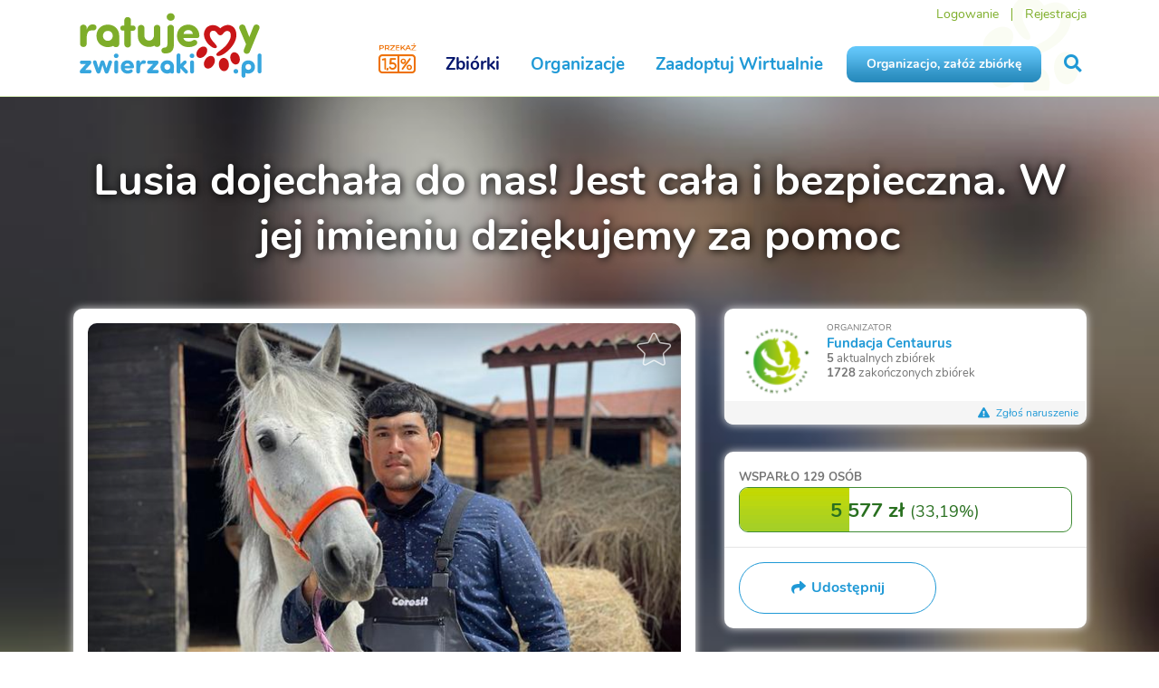

--- FILE ---
content_type: text/html; charset=utf-8
request_url: https://www.ratujemyzwierzaki.pl/centaurus-lusia4
body_size: 14339
content:
<!DOCTYPE html>
<html class='animals' lang='pl'>
<head>
<meta content='H6EdhV3pytbhAc1HwBfLmBun/jT4VWUtWQ/gadTvNwY=' name='csp-nonce'>
<meta content='false' name='fingerprint-feature-flag'>

<script nonce="H6EdhV3pytbhAc1HwBfLmBun/jT4VWUtWQ/gadTvNwY=">
  window.railsVariables = {
    // System variables
    railsEnv: "production",
    release: "5b01a93b58546e016970188dda09452ec4d09bdd",

    // Constants
    constantHelpDefaultAmount: "10",

    // Settings
    applepayMerchantIdSetting: "merchant.pl.ratujemyzwierzaki",
    googlePayJsUrlSetting: "https://pay.google.com/gp/p/js/pay.js",
    fingerprintjsDomainSetting: "https://fp.ratujemyzwierzaki.pl",
    fingerprintjsTokenSetting: "qr6uu0xl3s2DBuEC9Vaj",
    newsletterTimerUrlSetting: "https://i.countdownmail.com/2eydt4.gif",
    sentryFrontendDsnSetting: "https://a138507b958b01b3caa817ff6851db78@sentry.siepomaga.pl/7",
    domain: "www.ratujemyzwierzaki.pl",

    // Non-string variables
    censurableEditorsSetting: ["cause_description","cause_description_en","cause_update_message","cause_result","cause_result_en"],
    sentryEnabledEnvironmentsSetting: ["production","master","staging"],
  };
</script>
<meta name="sentry-user:ip_address" content="3.19.215.243">
<meta name="sentry-trace" content="2aee624ec2a94ba7bf8eb4bcc860e71b-4e6d6cb92ab54cd3-0">
<meta name="baggage" content="sentry-trace_id=2aee624ec2a94ba7bf8eb4bcc860e71b,sentry-sample_rate=0.01,sentry-sampled=false,sentry-environment=production,sentry-release=5b01a93b58546e016970188dda09452ec4d09bdd,sentry-public_key=46005eca971326a6ed2b25b6389fbd1b">

<script src="/assets/runtime-4014afb6.digested.js" data-turbo-track="reload" nonce="H6EdhV3pytbhAc1HwBfLmBun/jT4VWUtWQ/gadTvNwY=" defer="defer"></script>
<script src="/assets/110-75ad0ad6.digested.js" data-turbo-track="reload" nonce="H6EdhV3pytbhAc1HwBfLmBun/jT4VWUtWQ/gadTvNwY=" defer="defer"></script>
<script src="/assets/364-e6397269.digested.js" data-turbo-track="reload" nonce="H6EdhV3pytbhAc1HwBfLmBun/jT4VWUtWQ/gadTvNwY=" defer="defer"></script>
<script src="/assets/sentry-0157a066.digested.js" data-turbo-track="reload" nonce="H6EdhV3pytbhAc1HwBfLmBun/jT4VWUtWQ/gadTvNwY=" defer="defer"></script>
<script src="/assets/829-202a8b0e.digested.js" data-turbo-track="reload" nonce="H6EdhV3pytbhAc1HwBfLmBun/jT4VWUtWQ/gadTvNwY=" defer="defer"></script>
<script src="/assets/307-801f682b.digested.js" data-turbo-track="reload" nonce="H6EdhV3pytbhAc1HwBfLmBun/jT4VWUtWQ/gadTvNwY=" defer="defer"></script>
<script src="/assets/342-e0c96a94.digested.js" data-turbo-track="reload" nonce="H6EdhV3pytbhAc1HwBfLmBun/jT4VWUtWQ/gadTvNwY=" defer="defer"></script>
<script src="/assets/671-3253a347.digested.js" data-turbo-track="reload" nonce="H6EdhV3pytbhAc1HwBfLmBun/jT4VWUtWQ/gadTvNwY=" defer="defer"></script>
<script src="/assets/application-44362b39.digested.js" data-turbo-track="reload" nonce="H6EdhV3pytbhAc1HwBfLmBun/jT4VWUtWQ/gadTvNwY=" defer="defer"></script>
<script src="/assets/529-14a7bc6a.digested.js" data-turbo-track="reload" nonce="H6EdhV3pytbhAc1HwBfLmBun/jT4VWUtWQ/gadTvNwY=" defer="defer"></script>
<script src="/assets/components-f004e200.digested.js" data-turbo-track="reload" nonce="H6EdhV3pytbhAc1HwBfLmBun/jT4VWUtWQ/gadTvNwY=" defer="defer"></script>
<link rel="stylesheet" href="/assets/342-a23b83e9.digested.css" />
<link rel="stylesheet" href="/assets/components-30c7db80.digested.css" />
<meta charset='UTF-8'>
<meta content='IE=edge,chrome=1' http-equiv='X-UA-Compatible'>
<meta content='width=device-width, initial-scale=1' name='viewport'>
<meta content='telephone=no' name='format-detection'>
<meta content='H6EdhV3pytbhAc1HwBfLmBun/jT4VWUtWQ/gadTvNwY=' name='csp-nonce'>
<meta name="csrf-param" content="authenticity_token" />
<meta name="csrf-token" content="P3NDDsG8eonWLZ48jx9eMeq8GkrLzhmHcGn0uLVO_UaE7eI-P9qNWbuzcO4ibAGbStbSO6v0euD6c2dYdBdNmA" />
<title>

Lusia dojechała do nas! Jest cała i bezpieczna. W jej imieniu dziękujemy za pomoc | RatujemyZwierzaki.pl
</title>
<link href="https://www.ratujemyzwierzaki.pl/centaurus-lusia4" rel="canonical" />
<link as='font' crossorigin='crossorigin' href='/assets/nunito/Nunito-Regular-15cf5b16.woff' rel='preload' type='font/woff'>
<link as='font' crossorigin='crossorigin' href='/assets/nunito/Nunito-Bold-be831edd.woff' rel='preload' type='font/woff'>
<link as='font' crossorigin='crossorigin' href='/assets/nunito/Nunito-Italic-cc2a2af7.woff' rel='preload' type='font/woff'>
<link as='font' crossorigin='crossorigin' href='/assets/semantic/assets/fonts/icons-efc3126c.woff2' rel='preload' type='font/woff2'>
<link as='font' crossorigin='crossorigin' href='/assets/semantic/assets/fonts/outline-icons-97c509ed.woff2' rel='preload' type='font/woff2'>
<link href='/animals/favicon.ico' rel='shortcut icon' type='image/x-icon'>
<link href='/animals/apple-icon-57x57.png' rel='apple-touch-icon' sizes='57x57'>
<link href='/animals/apple-icon-60x60.png' rel='apple-touch-icon' sizes='60x60'>
<link href='/animals/apple-icon-72x72.png' rel='apple-touch-icon' sizes='72x72'>
<link href='/animals/apple-icon-76x76.png' rel='apple-touch-icon' sizes='76x76'>
<link href='/animals/apple-icon-114x114.png' rel='apple-touch-icon' sizes='114x114'>
<link href='/animals/apple-icon-120x120.png' rel='apple-touch-icon' sizes='120x120'>
<link href='/animals/apple-icon-144x144.png' rel='apple-touch-icon' sizes='144x144'>
<link href='/animals/apple-icon-152x152.png' rel='apple-touch-icon' sizes='152x152'>
<link href='/animals/apple-icon-180x180.png' rel='apple-touch-icon' sizes='180x180'>
<link href='/animals/favicon-16x16.png' rel='icon' sizes='16x16' type='image/png'>
<link href='/animals/favicon-32x32.png' rel='icon' sizes='32x32' type='image/png'>
<link href='/animals/favicon-96x96.png' rel='icon' sizes='96x96' type='image/png'>
<link href='/animals/android-icon-192x192.png' rel='icon' sizes='192x192' type='image/png'>
<link href='/animals/manifest.json' rel='manifest'>
<meta content='#ffffff' name='msapplication-TileColor'>
<meta content='/animals/ms-icon-144x144.png' name='msapplication-TileImage'>
<meta content='#ffffff' name='theme-color'>
<meta content='/animals/ms-icon-70x70.png' name='msapplication-square70x70logo'>
<meta content='/animals/ms-icon-150x150.png' name='msapplication-square150x150logo'>
<meta content='/animals/ms-icon-310x310.png' name='msapplication-square310x310logo'>
<link href='https://img.ratujemyzwierzaki.pl' rel='dns-prefetch'>
<link href='https://cdn.tinymce.com' rel='dns-prefetch'>
<link href='https://connect.facebook.net' rel='dns-prefetch'>
<link href='https://platform.twitter.com' rel='dns-prefetch'>
<link href='https://www.ratujemyzwierzaki.pl/centaurus-lusia4' hreflang='pl' rel='alternative'>
<link href='https://www.ratujemyzwierzaki.pl/en/centaurus-lusia4' hreflang='en' rel='alternative'>
<link href='https://www.ratujemyzwierzaki.pl/de/centaurus-lusia4' hreflang='de' rel='alternative'>
<link href='https://www.ratujemyzwierzaki.pl/centaurus-lusia4' hreflang='x-default' rel='alternative'>
<meta property="og:title" content="Lusia dojechała do nas! Jest cała i bezpieczna. W jej imieniu dziękujemy za pomoc">
<meta property="og:url" content="https://www.ratujemyzwierzaki.pl/centaurus-lusia4">
<meta property="og:image:url" content="https://img.ratujemyzwierzaki.pl/uploads/cause/main_photo/43939/big_fb_photo_651d5289-a6ef-46c3-a395-b9a5f432ecd9.jpg">
<meta property="og:image:width" content="1200">
<meta property="og:image:height" content="628">
<meta property="og:description" content="Więc dziś będzie trochę inaczej. Pakowałam się właśnie na rezerwat porobić trochę zdjęć w poniedziałkowy wczesny poranek, gdy coś zadzwoniło mi w telefonie. Handlarz wysłał mi zdjęcie siwej klaczy stojącej w rogu, ze spuszczonym łbem i trochę wyszarpanym ogonem. Napisał „weteranka turystyczna, ubija">
<meta property="og:type" content="website">
<meta property="og:site_name" content="RatujemyZwierzaki.pl">
<meta name="twitter:card" content="summary_large_image">
<meta name="twitter:image" content="https://img.ratujemyzwierzaki.pl/uploads/cause/main_photo/43939/big_fb_photo_651d5289-a6ef-46c3-a395-b9a5f432ecd9.jpg">
<meta name="twitter:title" content="Lusia dojechała do nas! Jest cała i bezpieczna. W jej imieniu dziękujemy za pomoc">
<meta name="twitter:description" content="Więc dziś będzie trochę inaczej. Pakowałam się właśnie na rezerwat porobić trochę zdjęć w poniedziałkowy wczesny poranek, gdy coś zadzwoniło mi w telefonie. Handlarz wysłał mi zdjęcie siwej klaczy stojącej w rogu, ze spuszczonym łbem i trochę wyszarpanym ogonem. Napisał „weteranka turystyczna, ubija">
<meta name="twitter:site" content="@ratujemy">
<link href='https://img.ratujemyzwierzaki.pl/uploads/cause/main_photo/43939/big_651d5289-a6ef-46c3-a395-b9a5f432ecd9.jpg' rel='image_src'>
<link as='image' href='https://img.ratujemyzwierzaki.pl/uploads/cause/main_photo/43939/background_651d5289-a6ef-46c3-a395-b9a5f432ecd9.jpg' rel='preload'>
<link as='image' href='https://img.ratujemyzwierzaki.pl/uploads/cause/main_photo/43939/big_651d5289-a6ef-46c3-a395-b9a5f432ecd9.jpg' rel='preload'>

<script type="application/ld+json" nonce="H6EdhV3pytbhAc1HwBfLmBun/jT4VWUtWQ/gadTvNwY=">{
  "@context": "https://schema.org",
  "@type": "Organization",
  "name": "RatujemyZwierzaki.pl",
  "url": "https://www.ratujemyzwierzaki.pl/",
  "logo": "https://www.ratujemyzwierzaki.pl/assets/animals/ratujemyzwierzaki_obrys-483196f9.svg",
  "sameAs": "https://www.facebook.com/ratujemyzwierzaki"
}

</script>

<link rel="stylesheet" href="/assets/libs-d0644693.css" media="all" data-turbo-track="reload" />
<link rel="stylesheet" href="/assets/animals-75da525f.css" media="all" data-turbo-track="reload" />
<link rel="stylesheet" href="/assets/components-30c7db80.digested.css" media="all" data-turbo-track="reload" />
<meta content='6fd43dac-04d6-4e4f-9ddb-cb936ca37aee' property='onesignal:appId'>
<meta content='web.onesignal.auto.570f8921-edd7-49b2-93d5-7301d9209087' property='onesignal:safari_web_id'>
<meta content='1479414278777175' property='fb:app_id'>
</head>
<body data-action='show' data-controller='animals_causes' data-layout='animals' data-version='v2'>
<div id='fb-root'></div>
<script nonce="H6EdhV3pytbhAc1HwBfLmBun/jT4VWUtWQ/gadTvNwY=">
  window.dataLayer = window.dataLayer || [];
  window.dataLayer.push(function() { this.reset(); });
</script>
<script data-turbo-eval="false" nonce="H6EdhV3pytbhAc1HwBfLmBun/jT4VWUtWQ/gadTvNwY=">
  dataLayer.push({'event':'pageInit'});
  (function(w,d,s,l,i){w[l]=w[l]||[];w[l].push({'gtm.start':
  new Date().getTime(),event:'gtm.js'});var f=d.getElementsByTagName(s)[0],
  j=d.createElement(s),dl=l!='dataLayer'?'&l='+l:'';j.async=true;j.src=
  'https://www.googletagmanager.com/gtm.js?id='+i+dl;f.parentNode.insertBefore(j,f);
  })(window,document,'script','dataLayer','GTM-KRDFD5T');
</script>
<script nonce="H6EdhV3pytbhAc1HwBfLmBun/jT4VWUtWQ/gadTvNwY=">
  window.dataLayer.push({"pageType":"cause"});

  dataLayer.push({
    event: 'pageView',
    virtualUrl: window.location.href,
  });

  true
</script>
<noscript>
  <iframe src="https://www.googletagmanager.com/ns.html?id=GTM-KRDFD5T" height="0" width="0" style="display: none; visibility: hidden">
  </iframe>
</noscript>


<div class='slideout-menu' id='mobile-menu'>
<div class='ui left vertical menu'>
<span class='item'>
<form action="/szukaj" accept-charset="UTF-8" method="get"><input type="search" name="query" id="mobile-query" value="" placeholder="Wyszukaj" />
<button>
<i class='search icon'></i>
</button>
</form></span>
<a class="item" href="/organizacje/nowa"><div class='sp-button blue'>
Organizacjo, załóż zbiórkę
</div>
</a><a class="item " href="/zaadoptuj">Zaadoptuj Wirtualnie
<i class='angle right icon'></i>
</a><a class="item" href="/zbiorki">Zbiórki
<i class='angle right icon'></i>
</a><a class="item" href="/organizacje">Organizacje
<i class='angle right icon'></i>
</a><a class="item menu-green" href="/konto-darczyncy">Logowanie</a>
<a class="item menu-green" href="/rejestracja">Rejestracja</a>

</div>
</div>
<div class='mobile-fixed hidden' id='cookies'>
<div class='ui container'>
<img src="/assets/siepomaga/layout/cookies-9f2fe2f5.svg" />
<div class='content'>
<p>
Strona korzysta z plików cookies w celu realizacji usług i zgodnie z
<a class="remote-modal" href="/polityka-cookies">Polityką Plików Cookies</a>.
</p>
</div>
<div class='accept'>
<div class='sp-button small'>
Akceptuję
</div>
</div>
</div>
</div>

<img alt='' aria-hidden='true' height='1' src='https://www.facebook.com/tr?id=298289143943684&amp;ev=PageView' style='opacity: 0; position: absolute' width='1'>
<div id='navigation'>
<div class='ui container'>
<div class='ui grid stackable'>
<div class='logo three wide column'>
<div class='mobile-menu'>
<a id="mobile-menu-button" class="menu-item" data-turbo="false" href="#"><i class='remove icon'></i>
<i class='bars icon'>
</i>
</a></div>
<a title="RatujemyZwierzaki.pl" class="menu-item" href="/"><img alt="Logo Ratujemy Zwierzaki" class="logo-img" src="/assets/animals/ratujemyzwierzaki_obrys-483196f9.svg" />
</a><div class='krs'>
<a class="onepercent" data-ga="[&quot;click&quot;,&quot;krs-mobile&quot;,&quot;m-main-top&quot;]" href="/poltora-procent"><i class='icon-one-percent-and-half'></i>
</a></div>
</div>
<div class='links thirteen wide column right aligned'>
<div class='top-menu'>
<a class="menu-item menu-green" href="/konto-darczyncy">Logowanie</a>
<span class='spacer'></span>
<a class="menu-item menu-green" href="/rejestracja">Rejestracja</a>
</div>
<div class='main-menu'>
<a class="menu-item onepercent" data-ga="[&quot;click&quot;,&quot;krs&quot;,&quot;main-top&quot;]" href="/poltora-procent"><i class='icon-one-percent-and-half near-text'></i>
</a><a class="menu-item current" href="/zbiorki">Zbiórki</a>
<a class="menu-item " href="/organizacje">Organizacje</a>
<a class="menu-item " href="/zaadoptuj">Zaadoptuj Wirtualnie</a>
<a class="menu-item sp-button blue" href="/organizacje/nowa">Organizacjo, załóż zbiórkę</a>
<a title="Szukaj na RatujemyZwierzaki" class="menu-item" id="livesearch-button" data-turbo="false" href="#"><i class='search icon'></i>
</a></div>
</div>
</div>
</div>
</div>
<div class='ui modal' id='forgot-modal'>
<i class='close icon'></i>
<div class='header'>Zresetuj hasło</div>
<div class='content gray-background'>
<form action="/przypomnij-haslo" accept-charset="UTF-8" data-remote="true" method="post"><input placeholder="Adres e-mail" autocomplete="username" autocorrect="off" autocapitalize="off" spellcheck="false" value="" type="text" name="user[email]" id="forgot_password_user_email" />
<div class='red-text'></div>
<button class='sp-button green with-icon with-modal' data-disable-with='&lt;span class=&quot;icon&quot;&gt;&lt;i class=&quot;notched circle loading icon&quot;&gt;&lt;/i&gt;&lt;/span&gt; Wysyłam'>
<span class='icon'>
<i class='send icon'></i>
</span>
Wyślij link
</button>
</form></div>
</div>



<div data-controller='tracking store-location' id='page'>
<div id='livesearch'>
<div class='ui container'>
<i class='search icon'></i>
<div class='search_input'>
<input type="text" name="query" id="livesearch-query" value="" placeholder="Szukaj" autocomplete="off" />
<i class='notched circle loading icon'></i>
</div>
<div class='search_results'></div>
<div id='most-searched-causes'></div>
</div>
</div>

<div id="flash_messages"></div>
<div class='causes-show'>
<div class='cause-background' style='background-image: url(&#39;https://img.ratujemyzwierzaki.pl/uploads/cause/main_photo/43939/background_651d5289-a6ef-46c3-a395-b9a5f432ecd9.jpg&#39;);'></div>
<div class='ui container'>
<h1 class='with-shadow'>Lusia dojechała do nas! Jest cała i bezpieczna. W jej imieniu dziękujemy za pomoc</h1>
<div class='ui grid stackable tablet-stackable'>
<div class='ten wide column' id='left-column'>
<div class='box with-padding with-margin' id='cause-content'>







<div class='main-photo'>
<a class="favorites-star add" data-content="Obserwuj" data-turbo="false" rel="nofollow" href="/centaurus-lusia4/obserwuj"><i class='icon-star-empty'></i>
</a>
<img src="https://img.ratujemyzwierzaki.pl/uploads/cause/main_photo/43939/big_651d5289-a6ef-46c3-a395-b9a5f432ecd9.jpg" />
</div>
<div class='mobile-navigation'>

<div class='cause-progressbar'>
<div class='supported'>
Wsparło
<span class='payments-count' data-value='129'>
129
osób
</span>
</div>
<div class='progressbar'>
<div class='sp-progressbar big'>
<div class='bar' style='width: 33.19%'>
<div class='text'>
<span class='amount' data-value='5577.0'>5 577 zł</span>
<small>
(<span class='percentage' data-value='33.19'>33,19%</span>)
</small>
</div>
</div>
</div>

</div>
</div>

<div class='ui grid minor-actions-segment'>
<div class='column ten wide'>
<a class="open-modal" data-turbo="false" href="#share-methods-modal"><div class='shareButton'>
<div class='shareButton__icon'>
<i class='share icon'></i>
</div>
<div class='shareButton__label'>
<b>Udostępnij</b>
</div>
</div>
</a></div>
</div>
<div class='box virtual-adoption-widget-wrapper'>
<div class='box with-padding with-small-margin virtual-adoptions-widget' id='virtual-adoptions'>
<div class='virtual-adoption-title'>
Adopcje
</div>
<div class='avatar-carousel'>
<div class='content'>
<div class='avatars'>
<div class='avatar' data-donators='Zaadoptowały 2 osoby' data-name='Aisza' data-virtual-animal-href='/organizacje/centaurus/wirtualna-adopcja/dodaj?slider_animal_hashid=qPTXE'>
<div class='prevArrow'>
<i class='chevron left icon'></i>
</div>
<div class='zoom-image'>
<a class="remote-modal" href="/zaadoptuj/qPTXE"><i class='search plus icon'></i>
</a></div>
<a href="/organizacje/centaurus/wirtualna-adopcja/dodaj?slider_animal_hashid=qPTXE"><img src="https://img.ratujemyzwierzaki.pl/uploads/virtual_animal/photo/82/medium_9dfc9c3d-121b-4b1f-972d-23b281d44289.jpg" />
</a><div class='nextArrow'>
<i class='chevron right icon'></i>
</div>
</div>
<div class='avatar' data-donators='Zaadoptowały 3 osoby' data-name='Cywil' data-virtual-animal-href='/organizacje/centaurus/wirtualna-adopcja/dodaj?slider_animal_hashid=NRTM3'>
<div class='prevArrow'>
<i class='chevron left icon'></i>
</div>
<div class='zoom-image'>
<a class="remote-modal" href="/zaadoptuj/NRTM3"><i class='search plus icon'></i>
</a></div>
<a href="/organizacje/centaurus/wirtualna-adopcja/dodaj?slider_animal_hashid=NRTM3"><img src="https://img.ratujemyzwierzaki.pl/uploads/virtual_animal/photo/83/medium_236a179e-77b0-4ef7-993a-b2dee5e1e031.jpg" />
</a><div class='nextArrow'>
<i class='chevron right icon'></i>
</div>
</div>
<div class='avatar' data-donators='Zaadoptowały 3 osoby' data-name='Kuba' data-virtual-animal-href='/organizacje/centaurus/wirtualna-adopcja/dodaj?slider_animal_hashid=r0TRv'>
<div class='prevArrow'>
<i class='chevron left icon'></i>
</div>
<div class='zoom-image'>
<a class="remote-modal" href="/zaadoptuj/r0TRv"><i class='search plus icon'></i>
</a></div>
<a href="/organizacje/centaurus/wirtualna-adopcja/dodaj?slider_animal_hashid=r0TRv"><img src="https://img.ratujemyzwierzaki.pl/uploads/virtual_animal/photo/84/medium_7a98cae2-2d12-425b-99db-54286f8de922.jpg" />
</a><div class='nextArrow'>
<i class='chevron right icon'></i>
</div>
</div>
<div class='avatar' data-donators='Zaadoptowały 3 osoby' data-name='Maks' data-virtual-animal-href='/organizacje/centaurus/wirtualna-adopcja/dodaj?slider_animal_hashid=8eT9Y'>
<div class='prevArrow'>
<i class='chevron left icon'></i>
</div>
<div class='zoom-image'>
<a class="remote-modal" href="/zaadoptuj/8eT9Y"><i class='search plus icon'></i>
</a></div>
<a href="/organizacje/centaurus/wirtualna-adopcja/dodaj?slider_animal_hashid=8eT9Y"><img src="https://img.ratujemyzwierzaki.pl/uploads/virtual_animal/photo/85/medium_0a548ced-0895-4286-a550-03d636543f67.jpg" />
</a><div class='nextArrow'>
<i class='chevron right icon'></i>
</div>
</div>
<div class='avatar' data-donators='Zaadoptowały 3 osoby' data-name='Pimpek' data-virtual-animal-href='/organizacje/centaurus/wirtualna-adopcja/dodaj?slider_animal_hashid=aaTqM'>
<div class='prevArrow'>
<i class='chevron left icon'></i>
</div>
<div class='zoom-image'>
<a class="remote-modal" href="/zaadoptuj/aaTqM"><i class='search plus icon'></i>
</a></div>
<a href="/organizacje/centaurus/wirtualna-adopcja/dodaj?slider_animal_hashid=aaTqM"><img src="https://img.ratujemyzwierzaki.pl/uploads/virtual_animal/photo/86/medium_d6060303-f165-4b96-8318-95e77ec702a1.jpg" />
</a><div class='nextArrow'>
<i class='chevron right icon'></i>
</div>
</div>
</div>
<div class='name'>Aisza</div>
<div class='label'>
Zaadoptuj, wspierając co miesiąc zwierzaki
</div>
<div class='virtual-adoptions-button-wrapper'>
<a class="virtualAnimalHref" href="/organizacje/centaurus/wirtualna-adopcja/dodaj?slider_animal_hashid=qPTXE"><div class='virtual-adoptions__button medium sp-button with-white-heart blue animated'>
Zaadoptuj wirtualnie
</div>
</a><div class='virtual-animals__adopters_label donators'>
Zaadoptowały 2 osoby
</div>
</div>
</div>
</div>
</div>
</div>


<div class='bordered-box share-box with-padding cause-foundation'>
<div class='cause-foundation_logo'>
<img alt="Fundacja Centaurus" src="https://img.ratujemyzwierzaki.pl/uploads/foundation/photo/166/thumb_091ee344-4577-4101-9a52-75fb1c3900d7.png" />
</div>
<div class='cause-foundation_info'>
<div class='cause-foundation_organizer'>
Organizator
</div>
<div class='cause-foundation_name'>
<a href="/centaurus">Fundacja Centaurus</a>
</div>
<div class='cause-foundation_causes'>
<strong>5</strong> aktualnych zbiórek
</div>
<div class='cause-foundation_causes'>
<strong>1728</strong> zakończonych zbiórek
</div>
</div>
<div class='cause-foundation_abuse'>
<a class="remote-modal" href="/zbiorki/centaurus-lusia4/zglos-naduzycie"><i class='warning sign icon'></i>
Zgłoś naruszenie
</a></div>

</div>
</div>
<div class='bordered-box with-padding gray-corner info-icon' id='cause-info'>
<div class='ui grid two columns stackable'>
<div class='column'>
<i class='calendar alternate outline icon'></i>
<p>
Rozpoczęcie:
13 Czerwca 2022
</p>
</div>
<div class='column'>
<i class='calendar alternate outline icon'></i>
<p>
Zakończenie:
22 Czerwca 2022
</p>
<p>
Godzina:
23:59
</p>
</div>
</div>
</div>


<div class='reset-styles'><p>Lusia jest uratowana!</p>
<p>I znów, po raz kolejny dokonaliście rzeczy, która mogłaby się wydawać niemożliwa. Mieliśmy tak mało czasu na ocalenie Lusi, ale udało się! Piękna, siwa klacz jest już z nami i chyba sama jeszcze z lekkim niedowierzaniem rozgląda się po swoim nowym domu. Lusię czeka jeszcze kwarantanna, podczas której zostanie zbadana przez lekarza weterynarii, a jej kopytami zajmie się kowal. Gdy tylko nie będzie przeciwwskazań, Lusia dołączy do stada ocalonych koni, gdzie nawiąże nowe przyjaźnie i będzie błogo spędzać zasłużoną emeryturę. Dziękujemy Wam w imieniu Lusi!</p>
<p><strong>PILNIE SZUKAMY TERAZ POMOCY DLA LORDA:</strong><br><strong><a href="https://www.ratujemyzwierzaki.pl/centaurus-lord" rel="noopener nofollow" target="_blank">https://www.ratujemyzwierzaki.pl/centaurus-lord</a></strong></p>
<p class=""><img src="https://img.ratujemyzwierzaki.pl/uploads/attached_image/photo/397637/content_1766feff-6969-4064-8e93-b809f9d2f901.jpg"></p></div>
<div class='center-text'>
<button class='show-description sp-button green with-icon'>
<span class='icon'>
<i class='caret down icon'></i>
</span>
Pokaż treść zbiórki
</button>
</div>
<div class='hidden'>
<p></p>
<h3 class='with-line'>Treść zbiórki</h3>

<div class='reset-styles'><p>Więc dziś będzie trochę inaczej. Pakowałam się właśnie na rezerwat porobić trochę zdjęć w poniedziałkowy wczesny poranek, gdy coś zadzwoniło mi w telefonie. Handlarz wysłał mi zdjęcie siwej klaczy stojącej w rogu, ze spuszczonym łbem i trochę wyszarpanym ogonem. Napisał „weteranka turystyczna, ubijamy szybko czy zabieracie do środy wieczór?”</p>
<p><img src="https://img.ratujemyzwierzaki.pl/uploads/attached_image/photo/396042/content_41af2ec5-6a5f-4d64-bd3b-f742881898a8.jpg"></p>
<p>Cokolwiek miał na myśli, zamiast na rezerwat - pojechaliśmy w zupełnie innym kierunku. Tam, dokąd kilka dni temu pojechała siwa Lusia. I skąd ma zaraz znowu ruszyć. Najpierw przez drzwi stodoły, potem o stromym trapie, a potem wąskim korytarzem rzeźni. Lusia jest weteranką. Całe życie oddała ludziom i ośrodkom turystycznym. Pełna poświęcenia przeszła setki, a może i tysiące kilometrów z uciesznym, roześmianymi klientami na grzbiecie. Kopytko za kopytem mijała kolejnych ludzi, ale nikt specjalnie nie zwracał na nich uwagi.</p>
<p>Gdy Lusia miała wyjeżdżać, padło w stajni hasło, że i tak wiadomo, że jedzie na ubój, bo na sezon potrzebny zdrowy koń. Nikt nie uwierzył w historię o zielonych pastwiskach dla emerytów. Ktoś ogłosił zbiórkę. Aby Lusię wykupić. Przez tydzień zebrali 78 zł. A zbierali wśród ludzi, których Lusia przez lata nauczyła wszystkiego. Mimo to nikt nie pomógł, gdy przyjechał po nią handlarz. Podobno nikt jej nawet nie pożegnał. Wszystkim było trochę niekomfortowo, ale mieli inne wydatki. Wiadomo...</p>
<p><span style="color: #ba0000;"><strong>I tak właśnie Lusia stoi dziś tutaj. Stoi i prosi Cię o łaskę życia. Bo łaska śmierci przyjedzie sama, już za moment.</strong></span></p>
<p>Głaszczę Lusię po tych siwych, kochanych chrapach. Ona nawet się nie wierci. Jak jej nie postawimy, tak stoi. Wpatrzona w nas jak w obrazek, zupełnie nie rozumie co się dzieje. Bo siwe Lusie do końca wierzą, że będzie dobrze, bo przecież tak się starały, bo przecież tylu ludzi widziało, jak bardzo.</p>
<p><img src="https://img.ratujemyzwierzaki.pl/uploads/attached_image/photo/396043/content_2e1509fc-9542-4a38-9c24-b769b8a1eb89.jpg"></p>
<p>Lusia, jak setki koni tej wiosny, trafi teraz na ubój, bo na sezon potrzebne są młode, zdrowe i silne konie. Lusia młoda już od dawna nie jest. Sił coraz mniej, bo ubywało z każdym intensywnym sezonem. A zdrowie człowiek zabrał jej prawie w całości. Niewiele zostało z dawnej Lusi, która kochali turyści i stali bywalcy - zaledwie wielkie, ciemne oczy i siwe, zapadnięte skronie. I te ciepłe chrapy, które wtulają się tak samo jak wiele lat wstecz.</p>
<p>Ale to za mało, żeby ktoś Lusię chciał. Mimo, że pracowała całe życie, 7 dni w tygodniu, ponad wszelkie wymiary godzinowe, bez urlopów i bez L4 - nie zarobiła na emeryturę. Gdyby była człowiekiem, pewnie poszłaby gdzieś do mediów. Ale jest tylko koniem. Pełnym pokory i zgody na to, co niesie los. Jednym z setek koni w takiej sytuacji. I to ubijanie spracowanych, starych koni jest już tak normalne, że na nikim nie robi wrażenia.</p>
<p><strong>Musimy zebrać 9800 zł. Handlarz zgodził się na dodatkowy termin - do środy, 22 czerwca, do wieczora. Tyle potrzeba, aby zapłacić za życie Lusi i za jej transport do nas. Pomożesz ją ocalić? 78 zł już mamy…</strong></p>

<p class=""><img src="https://img.ratujemyzwierzaki.pl/uploads/attached_image/photo/396034/content_a91095b1-fa68-4e5d-a748-dbaf2e34fab8.jpg"></p>
<p class=""><img src="https://img.ratujemyzwierzaki.pl/uploads/attached_image/photo/396035/content_e6af3c20-9521-4aa3-be8b-977d19a01e5e.jpg"></p>
<p>Zobacz codziennie życie i przygody naszych zwierząt, naszą walkę, sukcesy i te mniej piękne chwile - codzienne publikacje na Instagramie: <a href="https://www.instagram.com/f_centaurus/" rel="noopener nofollow" target="_blank">https://www.instagram.com/f_centaurus/</a></p>
<p>------------------------------------</p>
<p>Akcja prowadzona w ramach kampanii "<a href="https://zbiorki.centaurus.org.pl/storage/files/regulamin/2024/Regulamin_kampanii-Kochaj_madrze.pdf" rel="noopener nofollow" target="_blank">Kochaj Mądrze</a>"</p>
<p>Fundacja Centaurus działa w imieniu zwierząt od 2006 roku. Jest organizacją non profit. Centaurus to prawie 3000 ocalonych koni, w tym ponad 200 osiołków, parę tysięcy psów i kotów, liczne zwierzęta gospodarskie. One wszystkie żyją dzięki takim osobom jak Ty. Bez tego wsparcia, ratowanie nie byłoby możliwe.</p></div>
</div>
</div>
<div class='tabs' id='payments'>
<div class='box with-padding'>
<div class='ui transition fade in tab' data-tab='wplaty'>
<h3 class='with-line'>Pomogli</h3>
<div class='payments-container'>
<div class='payments-list'>
<div class='new-payments-info'>
<a id="show-new-payments" data-new-payments="0" data-turbo="false" href="#">Pokaż najnowsze wpłaty
<span></span>
</a><span class='green-text' id='loader'><span class="icon"><i class="notched circle loading icon"></i></span> Ładuję...</span>
</div>

<p class='load_more payment' data-url='/zbiorki/centaurus-lusia4?last_payment_time=' id='cause-payment-loader'>
<span class='green-text'><span class="icon"><i class="notched circle loading icon"></i></span> Ładuję...</span>
</p>
</div>
</div>
</div>
</div>
</div>
</div>
<div class='six wide column' id='right-column'>

<div class='box with-margin with-padding cause-foundation'>
<div class='cause-foundation_logo'>
<img alt="Fundacja Centaurus" src="https://img.ratujemyzwierzaki.pl/uploads/foundation/photo/166/thumb_091ee344-4577-4101-9a52-75fb1c3900d7.png" />
</div>
<div class='cause-foundation_info'>
<div class='cause-foundation_organizer'>
Organizator
</div>
<div class='cause-foundation_name'>
<a href="/centaurus">Fundacja Centaurus</a>
</div>
<div class='cause-foundation_causes'>
<strong>5</strong> aktualnych zbiórek
</div>
<div class='cause-foundation_causes'>
<strong>1728</strong> zakończonych zbiórek
</div>
</div>
<div class='cause-foundation_abuse'>
<a class="remote-modal" href="/zbiorki/centaurus-lusia4/zglos-naduzycie"><i class='warning sign icon'></i>
Zgłoś naruszenie
</a></div>

</div>
<div class='sticky-sidebar-right'>
<div class='box with-padding'>
<div class='cause-progressbar'>
<div class='supported'>
Wsparło
<span class='payments-count' data-value='129'>
129
osób
</span>
</div>
<div class='progressbar'>
<div class='sp-progressbar big'>
<div class='bar' style='width: 33.19%'>
<div class='text'>
<span class='amount' data-value='5577.0'>5 577 zł</span>
<small>
(<span class='percentage' data-value='33.19'>33,19%</span>)
</small>
</div>
</div>
</div>

</div>
</div>

<div class='ui grid minor-actions-segment'>
<div class='column ten wide'>
<a class="open-modal" data-turbo="false" href="#share-methods-modal"><div class='shareButton'>
<div class='shareButton__icon'>
<i class='share icon'></i>
</div>
<div class='shareButton__label'>
<b>
Udostępnij
</b>
</div>
</div>
</a></div>
</div>
<div class="ui modal tiny" id="share-methods-modal" data-controller="animals_causes" data-action="show"><i class="close icon"></i><div class="header ">Twoje udostępnienie to wielka pomoc!</div><div class="content scrolling"><div class='ui grid equal width'>
<div class='row'>
<div class='column'>
<a data-fb-share="https://www.ratujemyzwierzaki.pl/centaurus-lusia4" data-turbo="false" href="#"><div class='iconWithLabel'>
<div class='iconWithLabel__logo iconWithLabel__logo--medium'>
<i class='iconWithLabel__icon iconWithLabel__icon--big icon facebook f'></i>
</div>
<div class='iconWithLabel__label'>
Facebook
</div>
</div>
</a></div>
<div class='column'>
<a data-twitter-tweet="https://www.ratujemyzwierzaki.pl/centaurus-lusia4" data-twitter-text="Lusia dojechała do nas! Jest cała i bezpieczna. W jej imieniu dziękujemy za pomoc" data-twitter-via="ratujemy" data-turbo="false" href="#"><div class='iconWithLabel'>
<div class='iconWithLabel__logo iconWithLabel__logo--medium'>
<i class='iconWithLabel__icon iconWithLabel__icon--big icon x-twitter'></i>
</div>
<div class='iconWithLabel__label'>
X
</div>
</div>
</a></div>
<div class='column mobile-hidden'>
<a class="remote-modal" href="/centaurus-lusia4/banner/new"><div class='iconWithLabel'>
<div class='iconWithLabel__logo iconWithLabel__logo--medium'>
<i class='iconWithLabel__icon iconWithLabel__icon--big icon code'></i>
</div>
<div class='iconWithLabel__label'>
Umieść baner
</div>
</div>
</a></div>
<div class='column mobile only'>
<a href="https://wa.me/?text=https%3A%2F%2Fwww.ratujemyzwierzaki.pl%2Fcentaurus-lusia4+%7C+Lusia+dojecha%C5%82a+do+nas%21+Jest+ca%C5%82a+i+bezpieczna.+W+jej+imieniu+dzi%C4%99kujemy+za+pomoc+Wi%C4%99c+dzi%C5%9B+b%C4%99dzie+troch%C4%99+inaczej.+Pakowa%C5%82am+si%C4%99+w%C5%82a%C5%9Bnie+na+rezerwat+porobi%C4%87+troch%C4%99+zdj%C4%99%C4%87+w+poniedzia%C5%82kowy+wczesny+poranek%2C+gdy+co%C5%9B+zadzwoni%C5%82o+mi+w+telefonie.+Handlarz+wys%C5%82a%C5%82+mi+zdj%C4%99cie+siwej+klaczy+stoj%C4%85cej+w+rogu%2C+ze+spuszczonym+%C5%82bem+i+troch%C4%99+wyszarpanym+ogonem.+Napisa%C5%82+%E2%80%9Eweteranka+turystyczna%2C+ubija"><div class='iconWithLabel'>
<div class='iconWithLabel__logo iconWithLabel__logo--medium'>
<i class='iconWithLabel__icon iconWithLabel__icon--big icon whatsapp'></i>
</div>
<div class='iconWithLabel__label'>
WhatsApp
</div>
</div>
</a></div>
</div>
<div class='row copyToClipboardRow'>
<div class='column center-text'>
<h4>Link do zbiórki</h4>
<div class='urlField center-text'>
https://www.ratujemyzwierzaki.pl/centaurus-lusia4
</div>
<div class='shareLabel'>
<a class="copyTextComponent" data-copy="https://www.ratujemyzwierzaki.pl/centaurus-lusia4" data-turbo="false" href="#"><i class='copy icon'></i>
<span class='copyLabel'>Kopiuj do schowka</span>
</a></div>
</div>
</div>
</div>
</div></div>
</div>
<div class='virtual-adoptions-widget-wrapper'>
<div class='box virtual-adoption-widget-wrapper'>
<div class='box with-padding with-small-margin virtual-adoptions-widget' id='virtual-adoptions'>
<div class='virtual-adoption-title'>
Adopcje
</div>
<div class='avatar-carousel'>
<div class='content'>
<div class='avatars'>
<div class='avatar' data-donators='Zaadoptowały 2 osoby' data-name='Aisza' data-virtual-animal-href='/organizacje/centaurus/wirtualna-adopcja/dodaj?slider_animal_hashid=qPTXE'>
<div class='prevArrow'>
<i class='chevron left icon'></i>
</div>
<div class='zoom-image'>
<a class="remote-modal" href="/zaadoptuj/qPTXE"><i class='search plus icon'></i>
</a></div>
<a href="/organizacje/centaurus/wirtualna-adopcja/dodaj?slider_animal_hashid=qPTXE"><img src="https://img.ratujemyzwierzaki.pl/uploads/virtual_animal/photo/82/medium_9dfc9c3d-121b-4b1f-972d-23b281d44289.jpg" />
</a><div class='nextArrow'>
<i class='chevron right icon'></i>
</div>
</div>
<div class='avatar' data-donators='Zaadoptowały 3 osoby' data-name='Cywil' data-virtual-animal-href='/organizacje/centaurus/wirtualna-adopcja/dodaj?slider_animal_hashid=NRTM3'>
<div class='prevArrow'>
<i class='chevron left icon'></i>
</div>
<div class='zoom-image'>
<a class="remote-modal" href="/zaadoptuj/NRTM3"><i class='search plus icon'></i>
</a></div>
<a href="/organizacje/centaurus/wirtualna-adopcja/dodaj?slider_animal_hashid=NRTM3"><img src="https://img.ratujemyzwierzaki.pl/uploads/virtual_animal/photo/83/medium_236a179e-77b0-4ef7-993a-b2dee5e1e031.jpg" />
</a><div class='nextArrow'>
<i class='chevron right icon'></i>
</div>
</div>
<div class='avatar' data-donators='Zaadoptowały 3 osoby' data-name='Kuba' data-virtual-animal-href='/organizacje/centaurus/wirtualna-adopcja/dodaj?slider_animal_hashid=r0TRv'>
<div class='prevArrow'>
<i class='chevron left icon'></i>
</div>
<div class='zoom-image'>
<a class="remote-modal" href="/zaadoptuj/r0TRv"><i class='search plus icon'></i>
</a></div>
<a href="/organizacje/centaurus/wirtualna-adopcja/dodaj?slider_animal_hashid=r0TRv"><img src="https://img.ratujemyzwierzaki.pl/uploads/virtual_animal/photo/84/medium_7a98cae2-2d12-425b-99db-54286f8de922.jpg" />
</a><div class='nextArrow'>
<i class='chevron right icon'></i>
</div>
</div>
<div class='avatar' data-donators='Zaadoptowały 3 osoby' data-name='Maks' data-virtual-animal-href='/organizacje/centaurus/wirtualna-adopcja/dodaj?slider_animal_hashid=8eT9Y'>
<div class='prevArrow'>
<i class='chevron left icon'></i>
</div>
<div class='zoom-image'>
<a class="remote-modal" href="/zaadoptuj/8eT9Y"><i class='search plus icon'></i>
</a></div>
<a href="/organizacje/centaurus/wirtualna-adopcja/dodaj?slider_animal_hashid=8eT9Y"><img src="https://img.ratujemyzwierzaki.pl/uploads/virtual_animal/photo/85/medium_0a548ced-0895-4286-a550-03d636543f67.jpg" />
</a><div class='nextArrow'>
<i class='chevron right icon'></i>
</div>
</div>
<div class='avatar' data-donators='Zaadoptowały 3 osoby' data-name='Pimpek' data-virtual-animal-href='/organizacje/centaurus/wirtualna-adopcja/dodaj?slider_animal_hashid=aaTqM'>
<div class='prevArrow'>
<i class='chevron left icon'></i>
</div>
<div class='zoom-image'>
<a class="remote-modal" href="/zaadoptuj/aaTqM"><i class='search plus icon'></i>
</a></div>
<a href="/organizacje/centaurus/wirtualna-adopcja/dodaj?slider_animal_hashid=aaTqM"><img src="https://img.ratujemyzwierzaki.pl/uploads/virtual_animal/photo/86/medium_d6060303-f165-4b96-8318-95e77ec702a1.jpg" />
</a><div class='nextArrow'>
<i class='chevron right icon'></i>
</div>
</div>
</div>
<div class='name'>Aisza</div>
<div class='label'>
Zaadoptuj, wspierając co miesiąc zwierzaki
</div>
<div class='virtual-adoptions-button-wrapper'>
<a class="virtualAnimalHref" href="/organizacje/centaurus/wirtualna-adopcja/dodaj?slider_animal_hashid=qPTXE"><div class='virtual-adoptions__button medium sp-button with-white-heart blue animated'>
Zaadoptuj wirtualnie
</div>
</a><div class='virtual-animals__adopters_label donators'>
Zaadoptowały 2 osoby
</div>
</div>
</div>
</div>
</div>
</div>


</div>
</div>

</div>
</div>
</div>
</div>

<footer>
<div class='ui container'>
<div class='ui four column grid stackable doubling'>
<div class='row'>
<div class='column'>
<a title="RatujemyZwierzaki.pl" href="/"><img alt="Logo Ratujemy Zwierzaki" class="footer-logo-img" loading="lazy" src="/assets/animals/ratujemyzwierzaki_obrys-483196f9.svg" />
</a><br>
KRS 0000819398
</div>
<div class='column'>
<div class='header'>Fundacja Ratujemy.pl</div>
<p>
<a class="mobile-hidden" data-ga="[&quot;click&quot;,&quot;krs&quot;,&quot;main-footer&quot;]" href="/poltora-procent">Przekaż 1,5% podatku</a>
<a class="only-mobile" data-ga="[&quot;click&quot;,&quot;krs-mobile&quot;,&quot;m-main-footer&quot;]" href="/poltora-procent">Przekaż 1,5% podatku</a>
<a href="/regulamin-korzystania-z-wlasnosci-intelektualnej-fundacji-ratujemyzwierzaki-pl">Regulamin własności intelektualnej</a>
<a href="/statut-fundacji-ratujemyzwierzaki-pl">Statut Fundacji Ratujemy.pl</a>
<a href="/fundacja-ratujemyzwierzaki-pl">Profil Fundacji Ratujemy.pl</a>
<a href="https://www.ratujemyzwierzaki.pl/iod">Inspektor ochrony danych</a>
<a href="/kontakt">Kontakt</a>
</p>
</div>
<div class='column'>
<div class='header'>RatujemyZwierzaki.pl</div>
<p>
<a href="/rejestracja">Załóż konto Pomagacza</a>
<a href="/regulamin">Regulamin</a>
<a href="/polityka-prywatnosci">Polityka prywatności</a>
<a href="/faq">FAQ</a>
<a href="/potwierdzenie">Potwierdzenie darowizn</a>
<a href="/blog">Blog</a>
</p>
</div>
<div class='column'>
<div class='header'>Organizacje</div>
<p>
<a href="/organizacje/nowa">Dodaj organizację</a>
<a href="/organizacje">Lista organizacji</a>
<a href="/konkurs">Konkurs</a>
<a href="https://www.siepomaga.pl/">Fundacja Siepomaga</a>
</p>
</div>
</div>
<div class='row'>
<div class='columm footer-socialmedia-icons'>
<a href="https://www.facebook.com/ratujemyzwierzaki"><div class='media-icon'>
<div class='front-icon'>
<svg fill="none" height="40" viewBox="0 0 40 40" width="40" xmlns="http://www.w3.org/2000/svg"><g fill="#fff"><path d="m21.6662 30v-8.7441h2.8242l.5383-3.6181h-3.3625v-2.3467c-.0235-.2702.0122-.5423.1044-.7962.0922-.254.2386-.4833.4283-.671.1896-.1877.4178-.3289.6675-.4132.2497-.0844.5146-.1097.775-.0741h1.529v-3.0792c-.8974-.1498-1.8043-.2316-2.7133-.2446-.6254-.04922-1.2536.0442-1.8401.2735-.5866.2294-1.1171.589-1.554 1.0536-.4369.4645-.7695 1.0225-.9742 1.6345-.2048.612-.2766 1.263-.2105 1.9068v2.7566h-3.0783v3.6181h3.0783v8.7441z"/><path clip-rule="evenodd" d="m40 20c0 11.0457-8.9543 20-20 20s-20-8.9543-20-20 8.9543-20 20-20 20 8.9543 20 20zm-2 0c0 9.9411-8.0589 18-18 18s-18-8.0589-18-18 8.0589-18 18-18 18 8.0589 18 18z" fill-rule="evenodd"/></g></svg>
</div>
<div class='bg-icon'>
<svg fill="none" height="40" viewBox="0 0 40 40" width="40" xmlns="http://www.w3.org/2000/svg"><path clip-rule="evenodd" d="m20 40c11.0457 0 20-8.9543 20-20s-8.9543-20-20-20-20 8.9543-20 20 8.9543 20 20 20zm1.6659-10v-8.7441h2.8243l.5382-3.6181h-3.3625v-2.3467c-.0234-.2702.0123-.5423.1045-.7962.0922-.254.2386-.4833.4282-.671.1897-.1877.4178-.3289.6675-.4132.2498-.0844.5146-.1097.7751-.0741h1.529v-3.0792c-.8975-.1498-1.8043-.2316-2.7133-.2446-.6254-.04922-1.2536.0442-1.8402.2735-.5865.2294-1.117.589-1.5539 1.0536-.4369.4645-.7695 1.0225-.9743 1.6345-.2047.612-.2766 1.263-.2105 1.9068v2.7566h-3.0782v3.6181h3.0782v8.7441z" fill="#fff" fill-rule="evenodd"/></svg>
</div>
</div>
</a>
<a href="https://www.instagram.com/ratujemyzwierzaki/"><div class='media-icon'>
<div class='front-icon'>
<svg fill="none" height="40" viewBox="0 0 40 40" width="40" xmlns="http://www.w3.org/2000/svg"><g fill="#fff"><path clip-rule="evenodd" d="m17.2222 15.9423c.8222-.5494 1.7889-.8427 2.7778-.8427 1.3261.0001 2.5978.5269 3.5355 1.4645.9376.9377 1.4644 2.2094 1.4645 3.5355 0 .9889-.2933 1.9556-.8427 2.7779-.5494.8222-1.3303 1.4631-2.2439 1.8415s-1.9189.4775-2.8888.2845c-.97-.1929-1.8609-.6691-2.5601-1.3684-.6993-.6992-1.1755-1.5901-1.3684-2.56s-.0939-1.9753.2845-2.8889 1.0193-1.6945 1.8416-2.2439zm1.0417 6.7557c.5139.3434 1.118.5267 1.7361.5267.8284-.0012 1.6226-.3308 2.2084-.9166.5858-.5859.9155-1.38.9166-2.2085 0-.6181-.1833-1.2222-.5267-1.7361s-.8314-.9145-1.4025-1.151c-.571-.2365-1.1993-.2984-1.8055-.1778s-1.163.4182-1.6.8553c-.4371.437-.7347.9939-.8553 1.6-.1205.6062-.0586 1.2346.1779 1.8056s.6371 1.059 1.151 1.4024z" fill-rule="evenodd"/><path d="m25.7658 14.1048c-.1578-.1054-.3434-.1617-.5331-.1617-.126 0-.2508.0248-.3672.073-.1165.0482-.2222.1189-.3113.208s-.1598.1949-.208.3113-.0731.2412-.073.3672c0 .1898.0562.3753.1617.5331.1054.1578.2553.2808.4306.3534s.3682.0916.5544.0546c.1861-.037.3571-.1284.4913-.2626.1341-.1342.2255-.3052.2626-.4913.037-.1861.018-.3791-.0546-.5544-.0727-.1753-.1957-.3252-.3534-.4306z"/><g clip-rule="evenodd" fill-rule="evenodd"><path d="m11.8308 11.9304c1.172-1.1721 2.7616-1.8306 4.4192-1.8308h7.5c1.6576.0002 3.2472.6587 4.4192 1.8308 1.1721 1.1721 1.8306 2.7617 1.8308 4.4192v7.5c-.0002 1.6576-.6587 3.2472-1.8308 4.4192-1.172 1.1721-2.7616 1.8306-4.4192 1.8308h-7.5c-1.6576-.0002-3.2472-.6587-4.4192-1.8308-1.1721-1.172-1.8306-2.7616-1.8308-4.4192v-7.5c.0002-1.6575.6587-3.2471 1.8308-4.4192zm15.0114 15.0114c.8202-.8202 1.2816-1.9322 1.2829-3.0922v-7.5c-.0013-1.1599-.4627-2.272-1.2829-3.0922s-1.9322-1.2816-3.0922-1.2828h-7.5c-1.16.0012-2.272.4626-3.0922 1.2828s-1.2816 1.9323-1.2828 3.0922v7.5c.0012 1.16.4626 2.272 1.2828 3.0922.8202.8203 1.9322 1.2816 3.0922 1.2829h7.5c1.16-.0013 2.272-.4626 3.0922-1.2829z"/><path d="m40 20c0 11.0457-8.9543 20-20 20s-20-8.9543-20-20 8.9543-20 20-20 20 8.9543 20 20zm-2 0c0 9.9411-8.0589 18-18 18s-18-8.0589-18-18 8.0589-18 18-18 18 8.0589 18 18z"/></g></g></svg>
</div>
<div class='bg-icon'>
<svg fill="none" height="40" viewBox="0 0 40 40" width="40" xmlns="http://www.w3.org/2000/svg"><g fill="#fff"><path d="m18.2639 22.698c.5139.3434 1.118.5267 1.7361.5267.8284-.0012 1.6226-.3308 2.2084-.9166.5858-.5859.9155-1.38.9166-2.2085 0-.6181-.1833-1.2222-.5267-1.7361s-.8314-.9145-1.4025-1.151c-.571-.2365-1.1993-.2984-1.8055-.1778s-1.163.4182-1.6.8553c-.4371.437-.7347.9938-.8553 1.6-.1205.6062-.0586 1.2346.1779 1.8056s.6371 1.059 1.151 1.4024z"/><g clip-rule="evenodd" fill-rule="evenodd"><path d="m26.8422 26.9418c.8202-.8202 1.2816-1.9322 1.2829-3.0922v-7.5c-.0013-1.1599-.4627-2.272-1.2829-3.0922s-1.9322-1.2816-3.0922-1.2828h-7.5c-1.16.0012-2.272.4626-3.0922 1.2828s-1.2816 1.9323-1.2828 3.0922v7.5c.0012 1.16.4626 2.272 1.2828 3.0922.8202.8203 1.9322 1.2816 3.0922 1.2829h7.5c1.16-.0013 2.272-.4626 3.0922-1.2829zm-9.62-10.9995c.8222-.5494 1.7889-.8427 2.7778-.8427 1.3261.0001 2.5978.5269 3.5355 1.4645.9376.9377 1.4644 2.2094 1.4645 3.5355 0 .9889-.2933 1.9556-.8427 2.7779-.5494.8222-1.3303 1.4631-2.2439 1.8415s-1.9189.4775-2.8889.2845c-.9699-.1929-1.8608-.6691-2.56-1.3684-.6993-.6992-1.1755-1.5901-1.3684-2.56s-.0939-1.9753.2845-2.8889 1.0193-1.6945 1.8416-2.2439zm8.5436-1.8375c-.1578-.1054-.3434-.1617-.5331-.1617-.126 0-.2508.0248-.3672.073-.1165.0482-.2222.1189-.3113.208s-.1598.1949-.208.3113-.0731.2412-.073.3672c0 .1898.0562.3753.1617.5331.1054.1578.2553.2808.4306.3534s.3682.0916.5544.0546c.1861-.037.3571-.1284.4913-.2626.1341-.1342.2255-.3052.2626-.4913.037-.1861.018-.3791-.0546-.5544-.0727-.1753-.1957-.3252-.3534-.4306z"/><path d="m20 40c11.0457 0 20-8.9543 20-20s-8.9543-20-20-20-20 8.9543-20 20 8.9543 20 20 20zm-8.1692-28.0696c1.172-1.1721 2.7616-1.8306 4.4192-1.8308h7.5c1.6576.0002 3.2472.6587 4.4192 1.8308 1.1721 1.1721 1.8306 2.7617 1.8308 4.4192v7.5c-.0002 1.6576-.6587 3.2472-1.8308 4.4192-1.172 1.1721-2.7616 1.8306-4.4192 1.8308h-7.5c-1.6576-.0002-3.2472-.6587-4.4192-1.8308-1.1721-1.172-1.8306-2.7616-1.8308-4.4192v-7.5c.0002-1.6575.6587-3.2471 1.8308-4.4192z"/></g></g></svg>
</div>
</div>
</a>
<a href="https://www.youtube.com/@ratujemyzwierzakipl"><div class='media-icon'>
<div class='front-icon'>
<svg fill="none" height="40" viewBox="0 0 40 40" width="40" xmlns="http://www.w3.org/2000/svg"><g clip-rule="evenodd" fill="#fff" fill-rule="evenodd"><path d="m29.5807 24.86c.2889-1.567.429-3.157.4188-4.7494.0102-1.5924-.1299-3.1823-.4188-4.7494-.1127-.4171-.3353-.7979-.6455-1.1042-.3102-.3062-.6971-.5271-1.1219-.6404-2.5923-.3057-5.2024-.4434-7.8133-.4123-2.6109-.0311-5.221.1066-7.8133.4123-.4249.1135-.8118.3344-1.1222.6406-.3104.3061-.5333.6868-.6465 1.104-.288 1.5672-.42773 3.1571-.4175 4.7494-.01023 1.5924.1295 3.1823.4175 4.7494.1141.4138.3377.7906.6484 1.0922.3106.3015.6971.5172 1.1203.625 2.5924.3052 5.2025.4427 7.8133.4116 2.6108.0311 5.2209-.1064 7.8133-.4116.4231-.1077.8095-.3233 1.12-.6249s.5338-.6785.6474-1.0923zm-11.6265-7.6643 5.2268 2.9149-5.2268 2.915z"/><path d="m40 20c0 11.0457-8.9543 20-20 20s-20-8.9543-20-20 8.9543-20 20-20 20 8.9543 20 20zm-2 0c0 9.9411-8.0589 18-18 18s-18-8.0589-18-18 8.0589-18 18-18 18 8.0589 18 18z"/></g></svg>
</div>
<div class='bg-icon'>
<svg fill="none" height="40" viewBox="0 0 40 40" width="40" xmlns="http://www.w3.org/2000/svg"><g fill="#fff"><path d="m17.9542 17.1958 5.2268 2.915-5.2268 2.915z"/><path clip-rule="evenodd" d="m20 40c11.0457 0 20-8.9543 20-20s-8.9543-20-20-20-20 8.9543-20 20 8.9543 20 20 20zm9.5807-15.1398c.2889-1.567.4291-3.157.4188-4.7494.0102-1.5924-.1299-3.1823-.4188-4.7494-.1127-.4172-.3353-.798-.6455-1.1042s-.6971-.5271-1.1219-.6405c-2.5923-.3056-5.2024-.4433-7.8133-.4122-2.6109-.0311-5.221.1066-7.8133.4122-.4249.1136-.8118.3345-1.1222.6407-.3104.3061-.5333.6868-.6465 1.104-.288 1.5671-.42773 3.157-.4175 4.7494-.01023 1.5924.1295 3.1822.4175 4.7494.1141.4138.3377.7906.6484 1.0921.3106.3016.6971.5173 1.1203.6251 2.5924.3052 5.2025.4427 7.8133.4116 2.6108.031 5.2209-.1065 7.8133-.4116.4231-.1077.8095-.3233 1.12-.6249s.5338-.6785.6474-1.0923z" fill-rule="evenodd"/></g></svg>
</div>
</div>
</a>
<a href="https://www.tiktok.com/@ratujemyzwierzaki.pl"><div class='media-icon'>
<div class='front-icon'>
<svg fill="none" height="40" viewBox="0 0 40 40" width="40" xmlns="http://www.w3.org/2000/svg"><g clip-rule="evenodd" fill="#fff" fill-rule="evenodd"><path d="m17.4741 29.986c-1.1433-.0731-2.245-.4699-3.1847-1.133l-.0105.0052c-1.1538-.8144-1.9996-1.9943-2.4068-3.3518-.4073-1.3627-.3498-2.8193.1618-4.1402.5117-1.3209 1.4514-2.4277 2.6627-3.1482s2.6261-1.0076 4.0201-.8145v.8145h.0052v2.694c-.2715-.0888-.5586-.1358-.8458-.1358-.6369 0-1.2582.2193-1.7646.6161-.5012.402-.8615.9607-1.0129 1.5872s-.0887 1.2895.1723 1.8795c.2663.59.7153 1.0755 1.2844 1.3731 0 .0026.0026.0052.0052.0079.0026.0026.0052.0052.0052.0078.4229.2193.898.3341 1.3731.3237.4855-.0052.9607-.141 1.3783-.3864.4177-.2454.7675-.5952 1.0181-1.0128.2506-.4177.3916-.8928.4072-1.3836v-13.7885h3.4093c0 .2872.0261.5743.0835.8615v.0313c.1201.6318.3655 1.2269.7153 1.7595.355.5377.8197.9972 1.3575 1.3522.0052.0104.0156.0209.0261.0313-.0053-.0104-.0157-.0209-.0261-.0313.7674.5064 1.6654.7779 2.5843.7779v3.4354c-1.702 0-3.3623-.5378-4.7406-1.5402v6.9908c0 1.1591-.3132 2.292-.9084 3.284s-1.4462 1.8012-2.4643 2.3338c-1.0181.5325-2.1615.7779-3.3049.6996zm3.9157-4.0567s0 .0052-.0052.0104c0 0 0-.0052.0052-.0104z"/><path d="m40 20c0 11.0457-8.9543 20-20 20s-20-8.9543-20-20 8.9543-20 20-20 20 8.9543 20 20zm-2 0c0 9.9411-8.0589 18-18 18s-18-8.0589-18-18 8.0589-18 18-18 18 8.0589 18 18z"/></g></svg>
</div>
<div class='bg-icon'>
<svg fill="none" height="40" viewBox="0 0 40 40" width="40" xmlns="http://www.w3.org/2000/svg"><g fill="#fff"><path d="m21.3898 25.9291s0 .0052-.0052.0104c0 0 0-.0052.0052-.0104z"/><path clip-rule="evenodd" d="m20 40c11.0457 0 20-8.9543 20-20s-8.9543-20-20-20-20 8.9543-20 20 8.9543 20 20 20zm-2.5259-10.0143c-1.1433-.0731-2.245-.4699-3.1847-1.1329l-.0105.0052c-1.1538-.8145-1.9996-1.9944-2.4068-3.3518-.4073-1.3627-.3498-2.8193.1618-4.1402.5117-1.3209 1.4514-2.4278 2.6627-3.1483 1.2113-.7204 2.6261-1.0076 4.0201-.8144v.8144h.0052v2.694c-.2715-.0887-.5586-.1357-.8458-.1357-.6369 0-1.2582.2193-1.7646.6161-.5012.402-.8615.9606-1.0129 1.5871s-.0887 1.2896.1723 1.8796c.2663.5899.7153 1.0755 1.2844 1.3731 0 .0026.0026.0052.0052.0078s.0052.0052.0052.0078c.4229.2193.898.3342 1.3731.3237.4855-.0052.9607-.1409 1.3783-.3863.4177-.2454.7675-.5952 1.0181-1.0129.2506-.4176.3916-.8928.4072-1.3835v-13.7885h3.4093c0 .2872.0261.5743.0835.8615v.0313c.1201.6317.3655 1.2269.7153 1.7594.355.5378.8197.9972 1.3575 1.3523.0052.0104.0156.0208.0261.0313-.0053-.0105-.0157-.0209-.0261-.0313.7674.5064 1.6654.7779 2.5843.7779v3.4353c-1.702 0-3.3623-.5377-4.7406-1.5401v6.9908c0 1.159-.3132 2.292-.9084 3.284-.5952.9919-1.4462 1.8012-2.4643 2.3337-1.0181.5326-2.1615.7779-3.3049.6996z" fill-rule="evenodd"/></g></svg>
</div>
</div>
</a>
<a href="https://www.linkedin.com/company/fundacja-ratujemyzwierzaki-pl"><div class='media-icon'>
<div class='front-icon'>
<svg fill="none" height="40" viewBox="0 0 40 40" width="40" xmlns="http://www.w3.org/2000/svg"><g fill="#fff"><path d="m21.8351 16.6437.0026-.0031.0008-.001c.0814-.0983.1614-.195.2447-.2878.062-.069.1257-.1358.1931-.1995.355-.3473.7755-.6201 1.2368-.8027.4612-.1825.9542-.2711 1.45-.2606.5699-.0092 1.1383.0601 1.6893.2062.5779.16 1.1015.4746 1.5145.9104.4131.4357.7001.9759.8303 1.5629.2338.9255.3389 1.8792.3122 2.8337.0017.971.0004 1.9419-.0009 2.9129v.0018c-.0014 1.0425-.0028 2.0849-.0005 3.1273.0004.1886-.0523.2381-.2374.2366-.3428-.0028-.6857-.0047-1.0286-.0057-.3524-.001-.7048-.0009-1.0572.0002-.3393.0009-.6786.0028-1.0178.0057-.1821.0017-.2214-.0549-.2208-.2274.0057-1.9164.0061-3.8328.001-5.7493.0111-.4811-.0449-.9615-.1664-1.4271-.085-.3911-.3126-.7361-.6381-.9675-.3257-.2314-.7257-.3325-1.1217-.2833-1.2268.0649-1.8647.6742-2.0212 1.9254-.0371.2982-.0554.5984-.0548.8989.0006.6092.0005 1.2185.0005 1.8277v.6226c0 .4998.0001.9997.0007 1.4995.0006.5472.0018 1.0944.0038 1.6416.0007.1858-.0458.2406-.2351.2389-1.042-.0092-2.0841-.0095-3.1262-.0006-.1671.0011-.2153-.044-.2151-.2135.0046-3.69.0046-7.3801-.0002-11.0701 0-.057.0057-.1004.019-.1329.0034-.0086.0074-.0165.012-.0236.0334-.0527.0964-.0678.2006-.0671.4836.0035.9671.0053 1.4507.0053.506.0001 1.012-.0019 1.518-.0059.1821-.0016.2292.0575.2252.2304-.0018.079-.0031.158-.0039.2371-.0017.1514-.0019.3028-.0015.4543.0002.0845.0005.1691.0009.2537l.0005.13c.0004.0827.0006.1654.0006.2482.0837-.0944.1623-.1892.2396-.2826z"/><path d="m15.9267 22.3853c.0001-.414.0003-.828.0003-1.242-.003-1.8406-.0019-3.6811.0031-5.5216.0005-.1733-.027-.2517-.2285-.2498-1.049.0103-2.0983.0081-3.1474.0014-.162-.0011-.1989.0535-.1988.2064.0044 3.6962.0041 7.3922-.0009 11.0883-.0002.1718.0497.2134.2155.2122.4483-.0031.8966-.0054 1.3448-.0061.5859-.0008 1.1718.0012 1.7576.0077.2095.0023.2598-.0591.2589-.2619-.0057-1.4116-.0051-2.8231-.0046-4.2346z"/><path d="m16.2124 11.7104c.0021.4103-.1174.8121-.3433 1.1542-.2258.3422-.5479.6094-.9254.7677-.3774.1583-.7933.2006-1.1948.1217-.4014-.0791-.7705-.2759-1.0603-.5656s-.4873-.6591-.5675-1.0615-.0394-.8195.1172-1.1987c.1565-.3791.4218-.7031.7622-.93076.3404-.2277.7405-.34887 1.1496-.34821.5449.00267 1.0668.22051 1.4528.60627.386.3857.6049.9085.6095 1.4549z"/><path clip-rule="evenodd" d="m40 20c0 11.0457-8.9543 20-20 20s-20-8.9543-20-20 8.9543-20 20-20 20 8.9543 20 20zm-2 0c0 9.9411-8.0589 18-18 18s-18-8.0589-18-18 8.0589-18 18-18 18 8.0589 18 18z" fill-rule="evenodd"/></g></svg>
</div>
<div class='bg-icon'>
<svg fill="none" height="40" viewBox="0 0 40 40" width="40" xmlns="http://www.w3.org/2000/svg"><path clip-rule="evenodd" d="m20 40c11.0457 0 20-8.9543 20-20s-8.9543-20-20-20-20 8.9543-20 20 8.9543 20 20 20zm1.8351-23.3561.0026-.0031.0008-.001c.0814-.0983.1614-.195.2447-.2878.062-.069.1257-.1359.1931-.1996.355-.3472.7755-.62 1.2368-.8026.4612-.1826.9542-.2711 1.45-.2606.5699-.0092 1.1383.0601 1.6893.2062.5779.16 1.1015.4746 1.5145.9104.4131.4356.7001.9759.8303 1.5628.2338.9256.3389 1.8793.3122 2.8338.0017.9709.0004 1.9419-.0009 2.9128v.0019c-.0014 1.0425-.0028 2.0849-.0005 3.1273.0004.1886-.0523.2381-.2374.2366-.3428-.0028-.6857-.0047-1.0286-.0057-.3524-.001-.7048-.0009-1.0572.0001-.3393.001-.6786.0029-1.0178.0058-.1821.0016-.2214-.0549-.2208-.2275.0057-1.9164.0061-3.8328.001-5.7492.0111-.4811-.0449-.9615-.1664-1.4271-.085-.3911-.3126-.7362-.6381-.9675-.3257-.2314-.7257-.3325-1.1217-.2834-1.2268.065-1.8647.6743-2.0212 1.9255-.0371.2982-.0554.5984-.0548.8989.0006.6092.0005 1.2184.0005 1.8277v.6226c0 .4998.0001.9996.0007 1.4995.0006.5472.0018 1.0944.0038 1.6416.0007.1858-.0458.2406-.2351.2389-1.042-.0092-2.0841-.0095-3.1262-.0007-.1671.0012-.2153-.044-.2151-.2134.0046-3.69.0046-7.3801-.0002-11.0701 0-.057.0057-.1004.019-.133.0034-.0086.0074-.0164.012-.0235.0334-.0527.0964-.0679.2006-.0671.4836.0035.9671.0053 1.4507.0053.506.0001 1.012-.0019 1.518-.0059.1821-.0016.2292.0575.2252.2304-.0018.079-.0031.158-.0039.237-.0017.1514-.0019.3029-.0015.4544.0002.0845.0005.1691.0009.2537l.0005.13c.0004.0827.0006.1654.0006.2482.0837-.0944.1623-.1892.2396-.2826zm-5.9084 5.7416c.0001-.414.0003-.828.0003-1.242-.003-1.8406-.0019-3.6811.0031-5.5216.0005-.1733-.027-.2517-.2285-.2498-1.049.0102-2.0983.0081-3.1474.0013-.162-.001-.1989.0536-.1988.2065.0044 3.6961.0041 7.3922-.0009 11.0883-.0002.1718.0497.2134.2155.2122.4483-.0031.8966-.0054 1.3448-.0061.5859-.0008 1.1718.0012 1.7576.0077.2095.0023.2598-.0591.2589-.262-.0057-1.4115-.0051-2.823-.0046-4.2345zm.2857-10.6749c.0021.4103-.1174.8121-.3433 1.1542-.2258.3422-.5479.6094-.9254.7676-.3774.1584-.7933.2007-1.1948.1217-.4014-.079-.7705-.2758-1.0603-.5655s-.4873-.6591-.5675-1.0615-.0394-.8196.1172-1.1987c.1565-.3791.4218-.7031.7622-.93078.3404-.22769.7405-.34887 1.1496-.3482.5449.00266 1.0668.2205 1.4528.60628.386.3857.6049.9084.6095 1.4549z" fill="#fff" fill-rule="evenodd"/></svg>
</div>
</div>
</a>
</div>
<div class='column right floated payu-logo'>
Bezpieczeństwo transakcji
<img loading="lazy" src="/assets/siepomaga/footer/payu-d652f4bb.png" />
</div>
</div>
</div>
</div>
<div class='copyright'>Copyright © 2017-2026 RatujemyZwierzaki.pl</div>
</footer>

</div>
<div id='remote-modal'></div>


</body>
</html>


--- FILE ---
content_type: application/javascript; charset=utf-8
request_url: https://www.ratujemyzwierzaki.pl/assets/sentry-0157a066.digested.js
body_size: 1713
content:
!function(){try{var e="undefined"!=typeof window?window:"undefined"!=typeof global?global:"undefined"!=typeof globalThis?globalThis:"undefined"!=typeof self?self:{},r=(new e.Error).stack;r&&(e._sentryDebugIds=e._sentryDebugIds||{},e._sentryDebugIds[r]="fc5d43c8-7862-4821-9c27-6e425e5532cb",e._sentryDebugIdIdentifier="sentry-dbid-fc5d43c8-7862-4821-9c27-6e425e5532cb")}catch(e){}}();var _sentryModuleMetadataGlobal="undefined"!==typeof window?window:"undefined"!==typeof global?global:"undefined"!==typeof globalThis?globalThis:"undefined"!==typeof self?self:{};_sentryModuleMetadataGlobal._sentryModuleMetadata=_sentryModuleMetadataGlobal._sentryModuleMetadata||{},_sentryModuleMetadataGlobal._sentryModuleMetadata[(new _sentryModuleMetadataGlobal.Error).stack]=Object.assign({},_sentryModuleMetadataGlobal._sentryModuleMetadata[(new _sentryModuleMetadataGlobal.Error).stack],{"_sentryBundlerPluginAppKey:ratujemyzwierzaki-sentry-app-key":!0});var _global="undefined"!==typeof window?window:"undefined"!==typeof global?global:"undefined"!==typeof globalThis?globalThis:"undefined"!==typeof self?self:{};_global.SENTRY_RELEASE={id:"5b01a93b58546e016970188dda09452ec4d09bdd"},(self.webpackChunkapp=self.webpackChunkapp||[]).push([[326],{63731:(e,r,t)=>{"use strict";var a=t(11074),o=t(43136),n=t(85837),l=t(48249),s=t(86311),d=t(1431),i=t(18958);const{railsEnv:u,release:y,sentryEnabledEnvironmentsSetting:c,sentryFrontendDsnSetting:f,domain:p}=window.railsVariables,g=new RegExp(`https?://${p.replace(/[/\-\\^$*+?.()|[\]{}]/g,"\\$&")}`),b=(0,i.yS)({browsers:["unreleased versions","Chrome >= 63","ChromeAndroid >= 63","Android >= 63","Edge >= 79","Firefox >= 67","FirefoxAndroid >= 78","Opera >= 51","Safari >= 12","iOS >= 12","Samsung >= 8"],ignorePatch:!0,ignoreMinor:!0,allowHigherVersions:!0}),w=new Set(["TypeError: Failed to fetch","TypeError: NetworkError when attempting to fetch resource.","TypeError: cancelled","TypeError: anulowane","TypeError: Load failed","TypeError: NetworkError: Load failed","AbortError: The operation was aborted.","AbortError: The user aborted a request.","Error: AbortError: The transaction was aborted, so the request cannot be fulfilled."]);c.includes(u)&&a.Ts({dsn:f,tunnel:"https://sentry.siepomaga.pl/tunnel",environment:u,release:y,sendDefaultPii:!0,ignoreErrors:[/^ResizeObserver loop/,/^Failed to execute 'setRemoteDescription' on 'RTCPeerConnection'/,/^Can't find variable: _/,new RegExp(`^Blocked a frame with origin "${g}" from accessing a cross-origin frame`),"Java exception was raised during method invocation","Failed to load the JS script of the agent","Cannot read properties of undefined (reading 'domInteractive')",...w],allowUrls:[g],beforeSend(e){var r;const t={...e,user:{...e.user,email:null===(r=document.querySelector("meta[name='sentry-user-email']"))||void 0===r?void 0:r.content}};return b.test(navigator.userAgent)?t:{...t,level:"info",tags:{...t.tags,unsupportedBrowser:"true"}}},beforeBreadcrumb(e){const r=[/analytics\.google\.com/,/google-analytics\.com/,/\/statystyki/];return"xhr"!==e.category&&"fetch"!==e.category||!r.some((r=>{var t;return r.test(null===(t=e.data)||void 0===t?void 0:t.url)}))?"console"===e.category&&"warning"===e.level?null:e:null},integrations:[o.y({filterKeys:["ratujemyzwierzaki-sentry-app-key"],behaviour:"drop-error-if-exclusively-contains-third-party-frames"}),n.dp({shouldCreateSpanForRequest:e=>!e.match(/\/statystyki\/?$/)}),l.X(),s.c(),d.l()]})},68688:()=>{}},e=>{e.O(0,[110,364],(()=>{return r=63731,e(e.s=r);var r}));e.O()}]);
//

--- FILE ---
content_type: application/javascript; charset=utf-8
request_url: https://www.ratujemyzwierzaki.pl/assets/342-e0c96a94.digested.js
body_size: 249291
content:
!function(){try{var e="undefined"!=typeof window?window:"undefined"!=typeof global?global:"undefined"!=typeof globalThis?globalThis:"undefined"!=typeof self?self:{},t=(new e.Error).stack;t&&(e._sentryDebugIds=e._sentryDebugIds||{},e._sentryDebugIds[t]="7f90d381-7e95-4a5f-adbd-5c4a48b9beee",e._sentryDebugIdIdentifier="sentry-dbid-7f90d381-7e95-4a5f-adbd-5c4a48b9beee")}catch(e){}}();var _sentryModuleMetadataGlobal="undefined"!==typeof window?window:"undefined"!==typeof global?global:"undefined"!==typeof globalThis?globalThis:"undefined"!==typeof self?self:{};_sentryModuleMetadataGlobal._sentryModuleMetadata=_sentryModuleMetadataGlobal._sentryModuleMetadata||{},_sentryModuleMetadataGlobal._sentryModuleMetadata[(new _sentryModuleMetadataGlobal.Error).stack]=Object.assign({},_sentryModuleMetadataGlobal._sentryModuleMetadata[(new _sentryModuleMetadataGlobal.Error).stack],{"_sentryBundlerPluginAppKey:ratujemyzwierzaki-sentry-app-key":!0});var _global="undefined"!==typeof window?window:"undefined"!==typeof global?global:"undefined"!==typeof globalThis?globalThis:"undefined"!==typeof self?self:{};_global.SENTRY_RELEASE={id:"5b01a93b58546e016970188dda09452ec4d09bdd"},(self.webpackChunkapp=self.webpackChunkapp||[]).push([[342],{37947:(e,t,n)=>{"use strict";n.d(t,{Ay:()=>_});var r=function(){return r=Object.assign||function(e){for(var t,n=1,r=arguments.length;n<r;n++)for(var i in t=arguments[n])Object.prototype.hasOwnProperty.call(t,i)&&(e[i]=t[i]);return e},r.apply(this,arguments)};function i(e,t){var n={};for(var r in e)Object.prototype.hasOwnProperty.call(e,r)&&t.indexOf(r)<0&&(n[r]=e[r]);if(null!=e&&"function"===typeof Object.getOwnPropertySymbols){var i=0;for(r=Object.getOwnPropertySymbols(e);i<r.length;i++)t.indexOf(r[i])<0&&Object.prototype.propertyIsEnumerable.call(e,r[i])&&(n[r[i]]=e[r[i]])}return n}Object.create;function o(e,t,n){if(n||2===arguments.length)for(var r,i=0,o=t.length;i<o;i++)!r&&i in t||(r||(r=Array.prototype.slice.call(t,0,i)),r[i]=t[i]);return e.concat(r||Array.prototype.slice.call(t))}Object.create;"function"===typeof SuppressedError&&SuppressedError;var a="Blocked by CSP",s="The endpoint parameter is not a valid URL";function u(e){for(var t="",n=0;n<e.length;++n)if(n>0){var r=e[n].toLowerCase();r!==e[n]?t+=" ".concat(r):t+=e[n]}else t+=e[n].toUpperCase();return t}var l=u("WrongRegion"),c=u("SubscriptionNotActive"),f=u("UnsupportedVersion"),d=u("InstallationMethodRestricted"),h="API key required",m="API key not found",p="API key expired",g="Failed to load the JS script of the agent",v="9319";function y(e,t){var n,r,i,u,l,c=[],f=(n=function(e){var t=o([],e,!0);return{current:function(){return t[0]},postpone:function(){var e=t.shift();void 0!==e&&t.push(e)},exclude:function(){t.shift()}}}(e),u=0,r=function(){return Math.random()*Math.min(3e3,100*Math.pow(2,u++))},i=new Set,[n.current(),function(e,t){var o,u=t instanceof Error?t.message:"";if(u===a||u===s)n.exclude(),o=0;else if(u===v)n.exclude();else if(u===g){var l=Date.now()-e.getTime()<50,c=n.current();c&&l&&!i.has(c)&&(i.add(c),o=0),n.postpone()}else n.postpone();var f=n.current();return void 0===f?void 0:[f,null!=o?o:e.getTime()+r()-Date.now()]}]),d=f[0],h=f[1];if(void 0===d)return Promise.reject(new TypeError("The list of script URL patterns is empty"));var m=function(e){var n=new Date,r=function(t){return c.push({url:e,startedAt:n,finishedAt:new Date,error:t})},i=t(e);return i.then((function(){return r()}),r),i.catch((function(e){if(null!=l||(l=e),c.length>=5)throw l;var t=h(n,e);if(!t)throw l;var r,i=t[0],o=t[1];return(r=o,new Promise((function(e){return setTimeout(e,r)}))).then((function(){return m(i)}))}))};return m(d).then((function(e){return[e,c]}))}var b="https://fpnpmcdn.net/v<version>/<apiKey>/loader_v<loaderVersion>.js";function w(e){return function(e,t,n,r){var i,o=document,a="securitypolicyviolation",s=function(t){var n=new URL(e,location.href),r=t.blockedURI;r!==n.href&&r!==n.protocol.slice(0,-1)&&r!==n.origin||(i=t,u())};o.addEventListener(a,s);var u=function(){return o.removeEventListener(a,s)};return null==r||r.then(u,u),Promise.resolve().then(t).then((function(e){return u(),e}),(function(e){return new Promise((function(e){var t=new MessageChannel;t.port1.onmessage=function(){return e()},t.port2.postMessage(null)})).then((function(){if(u(),i)return n(i);throw e}))}))}(e,(function(){return function(e){return new Promise((function(t,n){if(function(e){if(URL.prototype)try{return new URL(e,location.href),!1}catch(t){if(t instanceof Error&&"TypeError"===t.name)return!0;throw t}}(e))throw new Error(s);var r=document.createElement("script"),i=function(){var e;return null===(e=r.parentNode)||void 0===e?void 0:e.removeChild(r)},o=document.head||document.getElementsByTagName("head")[0];r.onload=function(){i(),t()},r.onerror=function(){i(),n(new Error(g))},r.async=!0,r.src=e,o.appendChild(r)}))}(e)}),(function(){throw new Error(a)})).then(x)}function x(){var e=window,t="__fpjs_p_l_b",n=e[t];if(function(e,t){var n,r=null===(n=Object.getOwnPropertyDescriptor)||void 0===n?void 0:n.call(Object,e,t);(null==r?void 0:r.configurable)?delete e[t]:r&&!r.writable||(e[t]=void 0)}(e,t),"function"!=typeof(null==n?void 0:n.load))throw new Error(v);return n}var _={load:function(e){var t;e.scriptUrlPattern;var n=e.token,o=e.apiKey,a=void 0===o?n:o,s=i(e,["scriptUrlPattern","token","apiKey"]),u=null!==(t=function(e,t){return function(e,t){return Object.prototype.hasOwnProperty.call(e,t)}(e,t)?e[t]:void 0}(e,"scriptUrlPattern"))&&void 0!==t?t:b,l=function(){var e=[],t=function(){e.push({time:new Date,state:document.visibilityState})},n=function(e,t,n,r){return e.addEventListener(t,n,r),function(){return e.removeEventListener(t,n,r)}}(document,"visibilitychange",t);return t(),[e,n]}(),c=l[0],f=l[1];return Promise.resolve().then((function(){if(!a||"string"!=typeof a)throw new Error(h);return y(function(e,t){return(Array.isArray(e)?e:[e]).map((function(e){return function(e,t){var n=encodeURIComponent;return e.replace(/<[^<>]+>/g,(function(e){return"<version>"===e?"3":"<apiKey>"===e?n(t):"<loaderVersion>"===e?n("3.11.6"):e}))}(String(e),t)}))}(u,a),w)})).catch((function(e){throw f(),function(e){return e instanceof Error&&e.message===v?new Error(g):e}(e)})).then((function(e){var t=e[0],n=e[1];return f(),t.load(r(r({},s),{ldi:{attempts:n,visibilityStates:c}}))}))},defaultScriptUrlPattern:b,ERROR_SCRIPT_LOAD_FAIL:g,ERROR_API_KEY_EXPIRED:p,ERROR_API_KEY_INVALID:m,ERROR_API_KEY_MISSING:h,ERROR_BAD_REQUEST_FORMAT:"Request cannot be parsed",ERROR_BAD_RESPONSE_FORMAT:"Response cannot be parsed",ERROR_CLIENT_TIMEOUT:"Client timeout",ERROR_CSP_BLOCK:a,ERROR_FORBIDDEN_ENDPOINT:u("HostnameRestricted"),ERROR_FORBIDDEN_HEADER:"Not available with restricted header",ERROR_FORBIDDEN_ORIGIN:"Not available for this origin",ERROR_GENERAL_SERVER_FAILURE:"Request failed",ERROR_INSTALLATION_METHOD_RESTRICTED:d,ERROR_INTEGRATION_FAILURE:u("IntegrationFailed"),ERROR_INVALID_ENDPOINT:s,ERROR_NETWORK_ABORT:"Network request aborted",ERROR_NETWORK_CONNECTION:"Network connection error",ERROR_RATE_LIMIT:"Too many requests, rate limit exceeded",ERROR_SERVER_TIMEOUT:"Request failed to process",ERROR_SUBSCRIPTION_NOT_ACTIVE:c,ERROR_TOKEN_EXPIRED:p,ERROR_TOKEN_INVALID:m,ERROR_TOKEN_MISSING:h,ERROR_UNSUPPORTED_VERSION:f,ERROR_WRONG_REGION:l,defaultEndpoint:{default:"endpoint"},defaultTlsEndpoint:{default:"tlsEndpoint"}}},40324:function(e,t,n){var r,i;r=[n(98609),n(13677)],void 0===(i=function(e,t){return t.fn||(t.fn={}),function(e,t){var n=function(n,r,i){if(this.parentEl="body",this.element=t(n),this.startDate=e().startOf("day"),this.endDate=e().endOf("day"),this.minDate=!1,this.maxDate=!1,this.dateLimit=!1,this.autoApply=!1,this.singleDatePicker=!1,this.showDropdowns=!1,this.showWeekNumbers=!1,this.showISOWeekNumbers=!1,this.showCustomRangeLabel=!0,this.timePicker=!1,this.timePicker24Hour=!1,this.timePickerIncrement=1,this.timePickerSeconds=!1,this.linkedCalendars=!0,this.autoUpdateInput=!0,this.alwaysShowCalendars=!1,this.ranges={},this.opens="right",this.element.hasClass("pull-right")&&(this.opens="left"),this.drops="down",this.element.hasClass("dropup")&&(this.drops="up"),this.buttonClasses="btn btn-sm",this.applyClass="btn-success",this.cancelClass="btn-default",this.locale={direction:"ltr",format:e.localeData().longDateFormat("L"),separator:" - ",applyLabel:"Apply",cancelLabel:"Cancel",weekLabel:"W",customRangeLabel:"Custom Range",daysOfWeek:e.weekdaysMin(),monthNames:e.monthsShort(),firstDay:e.localeData().firstDayOfWeek()},this.callback=function(){},this.isShowing=!1,this.leftCalendar={},this.rightCalendar={},"object"===typeof r&&null!==r||(r={}),"string"===typeof(r=t.extend(this.element.data(),r)).template||r.template instanceof t||(r.template='<div class="daterangepicker dropdown-menu"><div class="calendar left"><div class="daterangepicker_input"><input class="input-mini form-control" type="text" name="daterangepicker_start" value="" /><i class="fa fa-calendar glyphicon glyphicon-calendar"></i><div class="calendar-time"><div></div><i class="fa fa-clock-o glyphicon glyphicon-time"></i></div></div><div class="calendar-table"></div></div><div class="calendar right"><div class="daterangepicker_input"><input class="input-mini form-control" type="text" name="daterangepicker_end" value="" /><i class="fa fa-calendar glyphicon glyphicon-calendar"></i><div class="calendar-time"><div></div><i class="fa fa-clock-o glyphicon glyphicon-time"></i></div></div><div class="calendar-table"></div></div><div class="ranges"><div class="range_inputs"><button class="applyBtn" disabled="disabled" type="button"></button> <button class="cancelBtn" type="button"></button></div></div></div>'),this.parentEl=r.parentEl&&t(r.parentEl).length?t(r.parentEl):t(this.parentEl),this.container=t(r.template).appendTo(this.parentEl),"object"===typeof r.locale&&("string"===typeof r.locale.direction&&(this.locale.direction=r.locale.direction),"string"===typeof r.locale.format&&(this.locale.format=r.locale.format),"string"===typeof r.locale.separator&&(this.locale.separator=r.locale.separator),"object"===typeof r.locale.daysOfWeek&&(this.locale.daysOfWeek=r.locale.daysOfWeek.slice()),"object"===typeof r.locale.monthNames&&(this.locale.monthNames=r.locale.monthNames.slice()),"number"===typeof r.locale.firstDay&&(this.locale.firstDay=r.locale.firstDay),"string"===typeof r.locale.applyLabel&&(this.locale.applyLabel=r.locale.applyLabel),"string"===typeof r.locale.cancelLabel&&(this.locale.cancelLabel=r.locale.cancelLabel),"string"===typeof r.locale.weekLabel&&(this.locale.weekLabel=r.locale.weekLabel),"string"===typeof r.locale.customRangeLabel)){(d=document.createElement("textarea")).innerHTML=r.locale.customRangeLabel;var o=d.value;this.locale.customRangeLabel=o}if(this.container.addClass(this.locale.direction),"string"===typeof r.startDate&&(this.startDate=e(r.startDate,this.locale.format)),"string"===typeof r.endDate&&(this.endDate=e(r.endDate,this.locale.format)),"string"===typeof r.minDate&&(this.minDate=e(r.minDate,this.locale.format)),"string"===typeof r.maxDate&&(this.maxDate=e(r.maxDate,this.locale.format)),"object"===typeof r.startDate&&(this.startDate=e(r.startDate)),"object"===typeof r.endDate&&(this.endDate=e(r.endDate)),"object"===typeof r.minDate&&(this.minDate=e(r.minDate)),"object"===typeof r.maxDate&&(this.maxDate=e(r.maxDate)),this.minDate&&this.startDate.isBefore(this.minDate)&&(this.startDate=this.minDate.clone()),this.maxDate&&this.endDate.isAfter(this.maxDate)&&(this.endDate=this.maxDate.clone()),"string"===typeof r.applyClass&&(this.applyClass=r.applyClass),"string"===typeof r.cancelClass&&(this.cancelClass=r.cancelClass),"object"===typeof r.dateLimit&&(this.dateLimit=r.dateLimit),"string"===typeof r.opens&&(this.opens=r.opens),"string"===typeof r.drops&&(this.drops=r.drops),"boolean"===typeof r.showWeekNumbers&&(this.showWeekNumbers=r.showWeekNumbers),"boolean"===typeof r.showISOWeekNumbers&&(this.showISOWeekNumbers=r.showISOWeekNumbers),"string"===typeof r.buttonClasses&&(this.buttonClasses=r.buttonClasses),"object"===typeof r.buttonClasses&&(this.buttonClasses=r.buttonClasses.join(" ")),"boolean"===typeof r.showDropdowns&&(this.showDropdowns=r.showDropdowns),"boolean"===typeof r.showCustomRangeLabel&&(this.showCustomRangeLabel=r.showCustomRangeLabel),"boolean"===typeof r.singleDatePicker&&(this.singleDatePicker=r.singleDatePicker,this.singleDatePicker&&(this.endDate=this.startDate.clone())),"boolean"===typeof r.timePicker&&(this.timePicker=r.timePicker),"boolean"===typeof r.timePickerSeconds&&(this.timePickerSeconds=r.timePickerSeconds),"number"===typeof r.timePickerIncrement&&(this.timePickerIncrement=r.timePickerIncrement),"boolean"===typeof r.timePicker24Hour&&(this.timePicker24Hour=r.timePicker24Hour),"boolean"===typeof r.autoApply&&(this.autoApply=r.autoApply),"boolean"===typeof r.autoUpdateInput&&(this.autoUpdateInput=r.autoUpdateInput),"boolean"===typeof r.linkedCalendars&&(this.linkedCalendars=r.linkedCalendars),"function"===typeof r.isInvalidDate&&(this.isInvalidDate=r.isInvalidDate),"function"===typeof r.isCustomDate&&(this.isCustomDate=r.isCustomDate),"boolean"===typeof r.alwaysShowCalendars&&(this.alwaysShowCalendars=r.alwaysShowCalendars),0!=this.locale.firstDay)for(var a=this.locale.firstDay;a>0;)this.locale.daysOfWeek.push(this.locale.daysOfWeek.shift()),a--;var s,u,l;if("undefined"===typeof r.startDate&&"undefined"===typeof r.endDate&&t(this.element).is("input[type=text]")){var c=t(this.element).val(),f=c.split(this.locale.separator);s=u=null,2==f.length?(s=e(f[0],this.locale.format),u=e(f[1],this.locale.format)):this.singleDatePicker&&""!==c&&(s=e(c,this.locale.format),u=e(c,this.locale.format)),null!==s&&null!==u&&(this.setStartDate(s),this.setEndDate(u))}if("object"===typeof r.ranges){for(l in r.ranges){s="string"===typeof r.ranges[l][0]?e(r.ranges[l][0],this.locale.format):e(r.ranges[l][0]),u="string"===typeof r.ranges[l][1]?e(r.ranges[l][1],this.locale.format):e(r.ranges[l][1]),this.minDate&&s.isBefore(this.minDate)&&(s=this.minDate.clone());var d,h=this.maxDate;if(this.dateLimit&&h&&s.clone().add(this.dateLimit).isAfter(h)&&(h=s.clone().add(this.dateLimit)),h&&u.isAfter(h)&&(u=h.clone()),!(this.minDate&&u.isBefore(this.minDate,this.timepicker?"minute":"day")||h&&s.isAfter(h,this.timepicker?"minute":"day")))(d=document.createElement("textarea")).innerHTML=l,o=d.value,this.ranges[o]=[s,u]}var m="<ul>";for(l in this.ranges)m+='<li data-range-key="'+l+'">'+l+"</li>";this.showCustomRangeLabel&&(m+='<li data-range-key="'+this.locale.customRangeLabel+'">'+this.locale.customRangeLabel+"</li>"),m+="</ul>",this.container.find(".ranges").prepend(m)}"function"===typeof i&&(this.callback=i),this.timePicker||(this.startDate=this.startDate.startOf("day"),this.endDate=this.endDate.endOf("day"),this.container.find(".calendar-time").hide()),this.timePicker&&this.autoApply&&(this.autoApply=!1),this.autoApply&&"object"!==typeof r.ranges?this.container.find(".ranges").hide():this.autoApply&&this.container.find(".applyBtn, .cancelBtn").addClass("hide"),this.singleDatePicker&&(this.container.addClass("single"),this.container.find(".calendar.left").addClass("single"),this.container.find(".calendar.left").show(),this.container.find(".calendar.right").hide(),this.container.find(".daterangepicker_input input, .daterangepicker_input > i").hide(),this.timePicker?this.container.find(".ranges ul").hide():this.container.find(".ranges").hide()),("undefined"===typeof r.ranges&&!this.singleDatePicker||this.alwaysShowCalendars)&&this.container.addClass("show-calendar"),this.container.addClass("opens"+this.opens),"undefined"!==typeof r.ranges&&"right"==this.opens&&this.container.find(".ranges").prependTo(this.container.find(".calendar.left").parent()),this.container.find(".applyBtn, .cancelBtn").addClass(this.buttonClasses),this.applyClass.length&&this.container.find(".applyBtn").addClass(this.applyClass),this.cancelClass.length&&this.container.find(".cancelBtn").addClass(this.cancelClass),this.container.find(".applyBtn").html(this.locale.applyLabel),this.container.find(".cancelBtn").html(this.locale.cancelLabel),this.container.find(".calendar").on("click.daterangepicker",".prev",t.proxy(this.clickPrev,this)).on("click.daterangepicker",".next",t.proxy(this.clickNext,this)).on("mousedown.daterangepicker","td.available",t.proxy(this.clickDate,this)).on("mouseenter.daterangepicker","td.available",t.proxy(this.hoverDate,this)).on("mouseleave.daterangepicker","td.available",t.proxy(this.updateFormInputs,this)).on("change.daterangepicker","select.yearselect",t.proxy(this.monthOrYearChanged,this)).on("change.daterangepicker","select.monthselect",t.proxy(this.monthOrYearChanged,this)).on("change.daterangepicker","select.hourselect,select.minuteselect,select.secondselect,select.ampmselect",t.proxy(this.timeChanged,this)).on("click.daterangepicker",".daterangepicker_input input",t.proxy(this.showCalendars,this)).on("focus.daterangepicker",".daterangepicker_input input",t.proxy(this.formInputsFocused,this)).on("blur.daterangepicker",".daterangepicker_input input",t.proxy(this.formInputsBlurred,this)).on("change.daterangepicker",".daterangepicker_input input",t.proxy(this.formInputsChanged,this)).on("keydown.daterangepicker",".daterangepicker_input input",t.proxy(this.formInputsKeydown,this)),this.container.find(".ranges").on("click.daterangepicker","button.applyBtn",t.proxy(this.clickApply,this)).on("click.daterangepicker","button.cancelBtn",t.proxy(this.clickCancel,this)).on("click.daterangepicker","li",t.proxy(this.clickRange,this)).on("mouseenter.daterangepicker","li",t.proxy(this.hoverRange,this)).on("mouseleave.daterangepicker","li",t.proxy(this.updateFormInputs,this)),this.element.is("input")||this.element.is("button")?this.element.on({"click.daterangepicker":t.proxy(this.show,this),"focus.daterangepicker":t.proxy(this.show,this),"keyup.daterangepicker":t.proxy(this.elementChanged,this),"keydown.daterangepicker":t.proxy(this.keydown,this)}):(this.element.on("click.daterangepicker",t.proxy(this.toggle,this)),this.element.on("keydown.daterangepicker",t.proxy(this.toggle,this))),this.element.is("input")&&!this.singleDatePicker&&this.autoUpdateInput?(this.element.val(this.startDate.format(this.locale.format)+this.locale.separator+this.endDate.format(this.locale.format)),this.element.trigger("change")):this.element.is("input")&&this.autoUpdateInput&&(this.element.val(this.startDate.format(this.locale.format)),this.element.trigger("change"))};return n.prototype={constructor:n,setStartDate:function(t){"string"===typeof t&&(this.startDate=e(t,this.locale.format)),"object"===typeof t&&(this.startDate=e(t)),this.timePicker||(this.startDate=this.startDate.startOf("day")),this.timePicker&&this.timePickerIncrement&&this.startDate.minute(Math.round(this.startDate.minute()/this.timePickerIncrement)*this.timePickerIncrement),this.minDate&&this.startDate.isBefore(this.minDate)&&(this.startDate=this.minDate.clone(),this.timePicker&&this.timePickerIncrement&&this.startDate.minute(Math.round(this.startDate.minute()/this.timePickerIncrement)*this.timePickerIncrement)),this.maxDate&&this.startDate.isAfter(this.maxDate)&&(this.startDate=this.maxDate.clone(),this.timePicker&&this.timePickerIncrement&&this.startDate.minute(Math.floor(this.startDate.minute()/this.timePickerIncrement)*this.timePickerIncrement)),this.isShowing||this.updateElement(),this.updateMonthsInView()},setEndDate:function(t){"string"===typeof t&&(this.endDate=e(t,this.locale.format)),"object"===typeof t&&(this.endDate=e(t)),this.timePicker||(this.endDate=this.endDate.add(1,"d").startOf("day").subtract(1,"second")),this.timePicker&&this.timePickerIncrement&&this.endDate.minute(Math.round(this.endDate.minute()/this.timePickerIncrement)*this.timePickerIncrement),this.endDate.isBefore(this.startDate)&&(this.endDate=this.startDate.clone()),this.maxDate&&this.endDate.isAfter(this.maxDate)&&(this.endDate=this.maxDate.clone()),this.dateLimit&&this.startDate.clone().add(this.dateLimit).isBefore(this.endDate)&&(this.endDate=this.startDate.clone().add(this.dateLimit)),this.previousRightTime=this.endDate.clone(),this.isShowing||this.updateElement(),this.updateMonthsInView()},isInvalidDate:function(){return!1},isCustomDate:function(){return!1},updateView:function(){this.timePicker&&(this.renderTimePicker("left"),this.renderTimePicker("right"),this.endDate?this.container.find(".right .calendar-time select").removeAttr("disabled").removeClass("disabled"):this.container.find(".right .calendar-time select").attr("disabled","disabled").addClass("disabled")),this.endDate?(this.container.find('input[name="daterangepicker_end"]').removeClass("active"),this.container.find('input[name="daterangepicker_start"]').addClass("active")):(this.container.find('input[name="daterangepicker_end"]').addClass("active"),this.container.find('input[name="daterangepicker_start"]').removeClass("active")),this.updateMonthsInView(),this.updateCalendars(),this.updateFormInputs()},updateMonthsInView:function(){if(this.endDate){if(!this.singleDatePicker&&this.leftCalendar.month&&this.rightCalendar.month&&(this.startDate.format("YYYY-MM")==this.leftCalendar.month.format("YYYY-MM")||this.startDate.format("YYYY-MM")==this.rightCalendar.month.format("YYYY-MM"))&&(this.endDate.format("YYYY-MM")==this.leftCalendar.month.format("YYYY-MM")||this.endDate.format("YYYY-MM")==this.rightCalendar.month.format("YYYY-MM")))return;this.leftCalendar.month=this.startDate.clone().date(2),this.linkedCalendars||this.endDate.month()==this.startDate.month()&&this.endDate.year()==this.startDate.year()?this.rightCalendar.month=this.startDate.clone().date(2).add(1,"month"):this.rightCalendar.month=this.endDate.clone().date(2)}else this.leftCalendar.month.format("YYYY-MM")!=this.startDate.format("YYYY-MM")&&this.rightCalendar.month.format("YYYY-MM")!=this.startDate.format("YYYY-MM")&&(this.leftCalendar.month=this.startDate.clone().date(2),this.rightCalendar.month=this.startDate.clone().date(2).add(1,"month"));this.maxDate&&this.linkedCalendars&&!this.singleDatePicker&&this.rightCalendar.month>this.maxDate&&(this.rightCalendar.month=this.maxDate.clone().date(2),this.leftCalendar.month=this.maxDate.clone().date(2).subtract(1,"month"))},updateCalendars:function(){var e,t,n,r;this.timePicker&&(this.endDate?(e=parseInt(this.container.find(".left .hourselect").val(),10),t=parseInt(this.container.find(".left .minuteselect").val(),10),n=this.timePickerSeconds?parseInt(this.container.find(".left .secondselect").val(),10):0,this.timePicker24Hour||("PM"===(r=this.container.find(".left .ampmselect").val())&&e<12&&(e+=12),"AM"===r&&12===e&&(e=0))):(e=parseInt(this.container.find(".right .hourselect").val(),10),t=parseInt(this.container.find(".right .minuteselect").val(),10),n=this.timePickerSeconds?parseInt(this.container.find(".right .secondselect").val(),10):0,this.timePicker24Hour||("PM"===(r=this.container.find(".right .ampmselect").val())&&e<12&&(e+=12),"AM"===r&&12===e&&(e=0))),this.leftCalendar.month.hour(e).minute(t).second(n),this.rightCalendar.month.hour(e).minute(t).second(n));this.renderCalendar("left"),this.renderCalendar("right"),this.container.find(".ranges li").removeClass("active"),null!=this.endDate&&this.calculateChosenLabel()},renderCalendar:function(n){var r,i=(r="left"==n?this.leftCalendar:this.rightCalendar).month.month(),o=r.month.year(),a=r.month.hour(),s=r.month.minute(),u=r.month.second(),l=e([o,i]).daysInMonth(),c=e([o,i,1]),f=e([o,i,l]),d=e(c).subtract(1,"month").month(),h=e(c).subtract(1,"month").year(),m=e([h,d]).daysInMonth(),p=c.day();(r=[]).firstDay=c,r.lastDay=f;for(var g=0;g<6;g++)r[g]=[];var v=m-p+this.locale.firstDay+1;v>m&&(v-=7),p==this.locale.firstDay&&(v=m-6);for(var y=e([h,d,v,12,s,u]),b=(g=0,0),w=0;g<42;g++,b++,y=e(y).add(24,"hour"))g>0&&b%7===0&&(b=0,w++),r[w][b]=y.clone().hour(a).minute(s).second(u),y.hour(12),this.minDate&&r[w][b].format("YYYY-MM-DD")==this.minDate.format("YYYY-MM-DD")&&r[w][b].isBefore(this.minDate)&&"left"==n&&(r[w][b]=this.minDate.clone()),this.maxDate&&r[w][b].format("YYYY-MM-DD")==this.maxDate.format("YYYY-MM-DD")&&r[w][b].isAfter(this.maxDate)&&"right"==n&&(r[w][b]=this.maxDate.clone());"left"==n?this.leftCalendar.calendar=r:this.rightCalendar.calendar=r;var x="left"==n?this.minDate:this.startDate,_=this.maxDate,C=("left"==n?this.startDate:this.endDate,"ltr"==this.locale.direction?{left:"chevron-left",right:"chevron-right"}:{left:"chevron-right",right:"chevron-left"}),k='<table class="table-condensed">';k+="<thead>",k+="<tr>",(this.showWeekNumbers||this.showISOWeekNumbers)&&(k+="<th></th>"),x&&!x.isBefore(r.firstDay)||this.linkedCalendars&&"left"!=n?k+="<th></th>":k+='<th class="prev available"><i class="fa fa-'+C.left+" glyphicon glyphicon-"+C.left+'"></i></th>';var E=this.locale.monthNames[r[1][1].month()]+r[1][1].format(" YYYY");if(this.showDropdowns){for(var T=r[1][1].month(),S=r[1][1].year(),N=_&&_.year()||S+5,D=x&&x.year()||S-50,R=S==D,A=S==N,O='<select class="monthselect">',P=0;P<12;P++)(!R||P>=x.month())&&(!A||P<=_.month())?O+="<option value='"+P+"'"+(P===T?" selected='selected'":"")+">"+this.locale.monthNames[P]+"</option>":O+="<option value='"+P+"'"+(P===T?" selected='selected'":"")+" disabled='disabled'>"+this.locale.monthNames[P]+"</option>";O+="</select>";for(var M='<select class="yearselect">',B=D;B<=N;B++)M+='<option value="'+B+'"'+(B===S?' selected="selected"':"")+">"+B+"</option>";E=O+(M+="</select>")}if(k+='<th colspan="5" class="month">'+E+"</th>",_&&!_.isAfter(r.lastDay)||this.linkedCalendars&&"right"!=n&&!this.singleDatePicker?k+="<th></th>":k+='<th class="next available"><i class="fa fa-'+C.right+" glyphicon glyphicon-"+C.right+'"></i></th>',k+="</tr>",k+="<tr>",(this.showWeekNumbers||this.showISOWeekNumbers)&&(k+='<th class="week">'+this.locale.weekLabel+"</th>"),t.each(this.locale.daysOfWeek,(function(e,t){k+="<th>"+t+"</th>"})),k+="</tr>",k+="</thead>",k+="<tbody>",null==this.endDate&&this.dateLimit){var I=this.startDate.clone().add(this.dateLimit).endOf("day");_&&!I.isBefore(_)||(_=I)}for(w=0;w<6;w++){for(k+="<tr>",this.showWeekNumbers?k+='<td class="week">'+r[w][0].week()+"</td>":this.showISOWeekNumbers&&(k+='<td class="week">'+r[w][0].isoWeek()+"</td>"),b=0;b<7;b++){var L=[];r[w][b].isSame(new Date,"day")&&L.push("today"),r[w][b].isoWeekday()>5&&L.push("weekend"),r[w][b].month()!=r[1][1].month()&&L.push("off"),this.minDate&&r[w][b].isBefore(this.minDate,"day")&&L.push("off","disabled"),_&&r[w][b].isAfter(_,"day")&&L.push("off","disabled"),this.isInvalidDate(r[w][b])&&L.push("off","disabled"),r[w][b].format("YYYY-MM-DD")==this.startDate.format("YYYY-MM-DD")&&L.push("active","start-date"),null!=this.endDate&&r[w][b].format("YYYY-MM-DD")==this.endDate.format("YYYY-MM-DD")&&L.push("active","end-date"),null!=this.endDate&&r[w][b]>this.startDate&&r[w][b]<this.endDate&&L.push("in-range");var F=this.isCustomDate(r[w][b]);!1!==F&&("string"===typeof F?L.push(F):Array.prototype.push.apply(L,F));var z="",H=!1;for(g=0;g<L.length;g++)z+=L[g]+" ","disabled"==L[g]&&(H=!0);H||(z+="available"),k+='<td class="'+z.replace(/^\s+|\s+$/g,"")+'" data-title="r'+w+"c"+b+'">'+r[w][b].date()+"</td>"}k+="</tr>"}k+="</tbody>",k+="</table>",this.container.find(".calendar."+n+" .calendar-table").html(k)},renderTimePicker:function(e){if("right"!=e||this.endDate){var t,n,r,i=this.maxDate;if(!this.dateLimit||this.maxDate&&!this.startDate.clone().add(this.dateLimit).isAfter(this.maxDate)||(i=this.startDate.clone().add(this.dateLimit)),"left"==e)n=this.startDate.clone(),r=this.minDate;else if("right"==e){n=this.endDate.clone(),r=this.startDate;var o=this.container.find(".calendar.right .calendar-time div");if(""!=o.html()&&(n.hour(o.find(".hourselect option:selected").val()||n.hour()),n.minute(o.find(".minuteselect option:selected").val()||n.minute()),n.second(o.find(".secondselect option:selected").val()||n.second()),!this.timePicker24Hour)){var a=o.find(".ampmselect option:selected").val();"PM"===a&&n.hour()<12&&n.hour(n.hour()+12),"AM"===a&&12===n.hour()&&n.hour(0)}n.isBefore(this.startDate)&&(n=this.startDate.clone()),i&&n.isAfter(i)&&(n=i.clone())}t='<select class="hourselect">';for(var s=this.timePicker24Hour?0:1,u=this.timePicker24Hour?23:12,l=s;l<=u;l++){var c=l;this.timePicker24Hour||(c=n.hour()>=12?12==l?12:l+12:12==l?0:l);var f=n.clone().hour(c),d=!1;r&&f.minute(59).isBefore(r)&&(d=!0),i&&f.minute(0).isAfter(i)&&(d=!0),c!=n.hour()||d?t+=d?'<option value="'+l+'" disabled="disabled" class="disabled">'+l+"</option>":'<option value="'+l+'">'+l+"</option>":t+='<option value="'+l+'" selected="selected">'+l+"</option>"}for(t+="</select> ",t+=': <select class="minuteselect">',l=0;l<60;l+=this.timePickerIncrement){var h=l<10?"0"+l:l;f=n.clone().minute(l),d=!1,r&&f.second(59).isBefore(r)&&(d=!0),i&&f.second(0).isAfter(i)&&(d=!0),n.minute()!=l||d?t+=d?'<option value="'+l+'" disabled="disabled" class="disabled">'+h+"</option>":'<option value="'+l+'">'+h+"</option>":t+='<option value="'+l+'" selected="selected">'+h+"</option>"}if(t+="</select> ",this.timePickerSeconds){for(t+=': <select class="secondselect">',l=0;l<60;l++)h=l<10?"0"+l:l,f=n.clone().second(l),d=!1,r&&f.isBefore(r)&&(d=!0),i&&f.isAfter(i)&&(d=!0),n.second()!=l||d?t+=d?'<option value="'+l+'" disabled="disabled" class="disabled">'+h+"</option>":'<option value="'+l+'">'+h+"</option>":t+='<option value="'+l+'" selected="selected">'+h+"</option>";t+="</select> "}if(!this.timePicker24Hour){t+='<select class="ampmselect">';var m="",p="";r&&n.clone().hour(12).minute(0).second(0).isBefore(r)&&(m=' disabled="disabled" class="disabled"'),i&&n.clone().hour(0).minute(0).second(0).isAfter(i)&&(p=' disabled="disabled" class="disabled"'),n.hour()>=12?t+='<option value="AM"'+m+'>AM</option><option value="PM" selected="selected"'+p+">PM</option>":t+='<option value="AM" selected="selected"'+m+'>AM</option><option value="PM"'+p+">PM</option>",t+="</select>"}this.container.find(".calendar."+e+" .calendar-time div").html(t)}},updateFormInputs:function(){this.container.find("input[name=daterangepicker_start]").is(":focus")||this.container.find("input[name=daterangepicker_end]").is(":focus")||(this.container.find("input[name=daterangepicker_start]").val(this.startDate.format(this.locale.format)),this.endDate&&this.container.find("input[name=daterangepicker_end]").val(this.endDate.format(this.locale.format)),this.singleDatePicker||this.endDate&&(this.startDate.isBefore(this.endDate)||this.startDate.isSame(this.endDate))?this.container.find("button.applyBtn").removeAttr("disabled"):this.container.find("button.applyBtn").attr("disabled","disabled"))},move:function(){var e,n={top:0,left:0},r=t(window).width();this.parentEl.is("body")||(n={top:this.parentEl.offset().top-this.parentEl.scrollTop(),left:this.parentEl.offset().left-this.parentEl.scrollLeft()},r=this.parentEl[0].clientWidth+this.parentEl.offset().left),e="up"==this.drops?this.element.offset().top-this.container.outerHeight()-n.top:this.element.offset().top+this.element.outerHeight()-n.top,this.container["up"==this.drops?"addClass":"removeClass"]("dropup"),"left"==this.opens?(this.container.css({top:e,right:r-this.element.offset().left-this.element.outerWidth(),left:"auto"}),this.container.offset().left<0&&this.container.css({right:"auto",left:9})):"center"==this.opens?(this.container.css({top:e,left:this.element.offset().left-n.left+this.element.outerWidth()/2-this.container.outerWidth()/2,right:"auto"}),this.container.offset().left<0&&this.container.css({right:"auto",left:9})):(this.container.css({top:e,left:this.element.offset().left-n.left,right:"auto"}),this.container.offset().left+this.container.outerWidth()>t(window).width()&&this.container.css({left:"auto",right:0}))},show:function(e){this.isShowing||(this._outsideClickProxy=t.proxy((function(e){this.outsideClick(e)}),this),t(document).on("mousedown.daterangepicker",this._outsideClickProxy).on("touchend.daterangepicker",this._outsideClickProxy).on("click.daterangepicker","[data-toggle=dropdown]",this._outsideClickProxy).on("focusin.daterangepicker",this._outsideClickProxy),t(window).on("resize.daterangepicker",t.proxy((function(e){this.move(e)}),this)),this.oldStartDate=this.startDate.clone(),this.oldEndDate=this.endDate.clone(),this.previousRightTime=this.endDate.clone(),this.updateView(),this.container.show(),this.move(),this.element.trigger("show.daterangepicker",this),this.isShowing=!0)},hide:function(e){this.isShowing&&(this.endDate||(this.startDate=this.oldStartDate.clone(),this.endDate=this.oldEndDate.clone()),this.startDate.isSame(this.oldStartDate)&&this.endDate.isSame(this.oldEndDate)||this.callback(this.startDate,this.endDate,this.chosenLabel),this.updateElement(),t(document).off(".daterangepicker"),t(window).off(".daterangepicker"),this.container.hide(),this.element.trigger("hide.daterangepicker",this),this.isShowing=!1)},toggle:function(e){this.isShowing?this.hide():this.show()},outsideClick:function(e){var n=t(e.target);"focusin"==e.type||n.closest(this.element).length||n.closest(this.container).length||n.closest(".calendar-table").length||(this.hide(),this.element.trigger("outsideClick.daterangepicker",this))},showCalendars:function(){this.container.addClass("show-calendar"),this.move(),this.element.trigger("showCalendar.daterangepicker",this)},hideCalendars:function(){this.container.removeClass("show-calendar"),this.element.trigger("hideCalendar.daterangepicker",this)},hoverRange:function(e){if(!this.container.find("input[name=daterangepicker_start]").is(":focus")&&!this.container.find("input[name=daterangepicker_end]").is(":focus")){var t=e.target.getAttribute("data-range-key");if(t==this.locale.customRangeLabel)this.updateView();else{var n=this.ranges[t];this.container.find("input[name=daterangepicker_start]").val(n[0].format(this.locale.format)),this.container.find("input[name=daterangepicker_end]").val(n[1].format(this.locale.format))}}},clickRange:function(e){var t=e.target.getAttribute("data-range-key");if(this.chosenLabel=t,t==this.locale.customRangeLabel)this.showCalendars();else{var n=this.ranges[t];this.startDate=n[0],this.endDate=n[1],this.timePicker||(this.startDate.startOf("day"),this.endDate.endOf("day")),this.alwaysShowCalendars||this.hideCalendars(),this.clickApply()}},clickPrev:function(e){t(e.target).parents(".calendar").hasClass("left")?(this.leftCalendar.month.subtract(1,"month"),this.linkedCalendars&&this.rightCalendar.month.subtract(1,"month")):this.rightCalendar.month.subtract(1,"month"),this.updateCalendars()},clickNext:function(e){t(e.target).parents(".calendar").hasClass("left")?this.leftCalendar.month.add(1,"month"):(this.rightCalendar.month.add(1,"month"),this.linkedCalendars&&this.leftCalendar.month.add(1,"month")),this.updateCalendars()},hoverDate:function(e){if(t(e.target).hasClass("available")){var n=t(e.target).attr("data-title"),r=n.substr(1,1),i=n.substr(3,1),o=t(e.target).parents(".calendar").hasClass("left")?this.leftCalendar.calendar[r][i]:this.rightCalendar.calendar[r][i];this.endDate&&!this.container.find("input[name=daterangepicker_start]").is(":focus")?this.container.find("input[name=daterangepicker_start]").val(o.format(this.locale.format)):this.endDate||this.container.find("input[name=daterangepicker_end]").is(":focus")||this.container.find("input[name=daterangepicker_end]").val(o.format(this.locale.format));var a=this.leftCalendar,s=this.rightCalendar,u=this.startDate;this.endDate||this.container.find(".calendar tbody td").each((function(e,n){if(!t(n).hasClass("week")){var r=t(n).attr("data-title"),i=r.substr(1,1),l=r.substr(3,1),c=t(n).parents(".calendar").hasClass("left")?a.calendar[i][l]:s.calendar[i][l];c.isAfter(u)&&c.isBefore(o)||c.isSame(o,"day")?t(n).addClass("in-range"):t(n).removeClass("in-range")}}))}},clickDate:function(e){if(t(e.target).hasClass("available")){var n=t(e.target).attr("data-title"),r=n.substr(1,1),i=n.substr(3,1),o=t(e.target).parents(".calendar").hasClass("left")?this.leftCalendar.calendar[r][i]:this.rightCalendar.calendar[r][i];if(this.endDate||o.isBefore(this.startDate,"day")){if(this.timePicker){var a=parseInt(this.container.find(".left .hourselect").val(),10);this.timePicker24Hour||("PM"===(l=this.container.find(".left .ampmselect").val())&&a<12&&(a+=12),"AM"===l&&12===a&&(a=0));var s=parseInt(this.container.find(".left .minuteselect").val(),10),u=this.timePickerSeconds?parseInt(this.container.find(".left .secondselect").val(),10):0;o=o.clone().hour(a).minute(s).second(u)}this.endDate=null,this.setStartDate(o.clone())}else if(!this.endDate&&o.isBefore(this.startDate))this.setEndDate(this.startDate.clone());else{var l;if(this.timePicker)a=parseInt(this.container.find(".right .hourselect").val(),10),this.timePicker24Hour||("PM"===(l=this.container.find(".right .ampmselect").val())&&a<12&&(a+=12),"AM"===l&&12===a&&(a=0)),s=parseInt(this.container.find(".right .minuteselect").val(),10),u=this.timePickerSeconds?parseInt(this.container.find(".right .secondselect").val(),10):0,o=o.clone().hour(a).minute(s).second(u);this.setEndDate(o.clone()),this.autoApply&&(this.calculateChosenLabel(),this.clickApply())}this.singleDatePicker&&(this.setEndDate(this.startDate),this.timePicker||this.clickApply()),this.updateView(),e.stopPropagation()}},calculateChosenLabel:function(){var e=!0,t=0;for(var n in this.ranges){if(this.timePicker){var r=this.timePickerSeconds?"YYYY-MM-DD hh:mm:ss":"YYYY-MM-DD hh:mm";if(this.startDate.format(r)==this.ranges[n][0].format(r)&&this.endDate.format(r)==this.ranges[n][1].format(r)){e=!1,this.chosenLabel=this.container.find(".ranges li:eq("+t+")").addClass("active").html();break}}else if(this.startDate.format("YYYY-MM-DD")==this.ranges[n][0].format("YYYY-MM-DD")&&this.endDate.format("YYYY-MM-DD")==this.ranges[n][1].format("YYYY-MM-DD")){e=!1,this.chosenLabel=this.container.find(".ranges li:eq("+t+")").addClass("active").html();break}t++}e&&(this.showCustomRangeLabel?this.chosenLabel=this.container.find(".ranges li:last").addClass("active").html():this.chosenLabel=null,this.showCalendars())},clickApply:function(e){this.hide(),this.element.trigger("apply.daterangepicker",this)},clickCancel:function(e){this.startDate=this.oldStartDate,this.endDate=this.oldEndDate,this.hide(),this.element.trigger("cancel.daterangepicker",this)},monthOrYearChanged:function(e){var n=t(e.target).closest(".calendar").hasClass("left"),r=n?"left":"right",i=this.container.find(".calendar."+r),o=parseInt(i.find(".monthselect").val(),10),a=i.find(".yearselect").val();n||(a<this.startDate.year()||a==this.startDate.year()&&o<this.startDate.month())&&(o=this.startDate.month(),a=this.startDate.year()),this.minDate&&(a<this.minDate.year()||a==this.minDate.year()&&o<this.minDate.month())&&(o=this.minDate.month(),a=this.minDate.year()),this.maxDate&&(a>this.maxDate.year()||a==this.maxDate.year()&&o>this.maxDate.month())&&(o=this.maxDate.month(),a=this.maxDate.year()),n?(this.leftCalendar.month.month(o).year(a),this.linkedCalendars&&(this.rightCalendar.month=this.leftCalendar.month.clone().add(1,"month"))):(this.rightCalendar.month.month(o).year(a),this.linkedCalendars&&(this.leftCalendar.month=this.rightCalendar.month.clone().subtract(1,"month"))),this.updateCalendars()},timeChanged:function(e){var n=t(e.target).closest(".calendar"),r=n.hasClass("left"),i=parseInt(n.find(".hourselect").val(),10),o=parseInt(n.find(".minuteselect").val(),10),a=this.timePickerSeconds?parseInt(n.find(".secondselect").val(),10):0;if(!this.timePicker24Hour){var s=n.find(".ampmselect").val();"PM"===s&&i<12&&(i+=12),"AM"===s&&12===i&&(i=0)}if(r){var u=this.startDate.clone();u.hour(i),u.minute(o),u.second(a),this.setStartDate(u),this.singleDatePicker?this.endDate=this.startDate.clone():this.endDate&&this.endDate.format("YYYY-MM-DD")==u.format("YYYY-MM-DD")&&this.endDate.isBefore(u)&&this.setEndDate(u.clone())}else if(this.endDate){var l=this.endDate.clone();l.hour(i),l.minute(o),l.second(a),this.setEndDate(l)}this.updateCalendars(),this.updateFormInputs(),this.renderTimePicker("left"),this.renderTimePicker("right")},formInputsChanged:function(n){var r=t(n.target).closest(".calendar").hasClass("right"),i=e(this.container.find('input[name="daterangepicker_start"]').val(),this.locale.format),o=e(this.container.find('input[name="daterangepicker_end"]').val(),this.locale.format);i.isValid()&&o.isValid()&&(r&&o.isBefore(i)&&(i=o.clone()),this.setStartDate(i),this.setEndDate(o),r?this.container.find('input[name="daterangepicker_start"]').val(this.startDate.format(this.locale.format)):this.container.find('input[name="daterangepicker_end"]').val(this.endDate.format(this.locale.format))),this.updateView()},formInputsFocused:function(e){this.container.find('input[name="daterangepicker_start"], input[name="daterangepicker_end"]').removeClass("active"),t(e.target).addClass("active"),t(e.target).closest(".calendar").hasClass("right")&&(this.endDate=null,this.setStartDate(this.startDate.clone()),this.updateView())},formInputsBlurred:function(t){if(!this.endDate){var n=this.container.find('input[name="daterangepicker_end"]').val(),r=e(n,this.locale.format);r.isValid()&&(this.setEndDate(r),this.updateView())}},formInputsKeydown:function(e){13===e.keyCode&&(e.preventDefault(),this.formInputsChanged(e))},elementChanged:function(){if(this.element.is("input")&&this.element.val().length){var t=this.element.val().split(this.locale.separator),n=null,r=null;2===t.length&&(n=e(t[0],this.locale.format),r=e(t[1],this.locale.format)),(this.singleDatePicker||null===n||null===r)&&(r=n=e(this.element.val(),this.locale.format)),n.isValid()&&r.isValid()&&(this.setStartDate(n),this.setEndDate(r),this.updateView())}},keydown:function(e){9!==e.keyCode&&13!==e.keyCode||this.hide(),27===e.keyCode&&(e.preventDefault(),e.stopPropagation(),this.hide())},updateElement:function(){this.element.is("input")&&!this.singleDatePicker&&this.autoUpdateInput?(this.element.val(this.startDate.format(this.locale.format)+this.locale.separator+this.endDate.format(this.locale.format)),this.element.trigger("change")):this.element.is("input")&&this.autoUpdateInput&&(this.element.val(this.startDate.format(this.locale.format)),this.element.trigger("change"))},remove:function(){this.container.remove(),this.element.off(".daterangepicker"),this.element.removeData()}},t.fn.daterangepicker=function(e,r){var i=t.extend(!0,{},t.fn.daterangepicker.defaultOptions,e);return this.each((function(){var e=t(this);e.data("daterangepicker")&&e.data("daterangepicker").remove(),e.data("daterangepicker",new n(e,i,r))})),this},n}(e,t)}.apply(t,r))||(e.exports=i)},47162:function(e,t,n){e=n.nmd(e),function(){var t,n,r,i,o,a,s,u,l=[].slice,c={}.hasOwnProperty;s=function(){},n=function(){function e(){}return e.prototype.addEventListener=e.prototype.on,e.prototype.on=function(e,t){return this._callbacks=this._callbacks||{},this._callbacks[e]||(this._callbacks[e]=[]),this._callbacks[e].push(t),this},e.prototype.emit=function(){var e,t,n,r,i;if(n=arguments[0],e=2<=arguments.length?l.call(arguments,1):[],this._callbacks=this._callbacks||{},t=this._callbacks[n])for(r=0,i=t.length;r<i;r++)t[r].apply(this,e);return this},e.prototype.removeListener=e.prototype.off,e.prototype.removeAllListeners=e.prototype.off,e.prototype.removeEventListener=e.prototype.off,e.prototype.off=function(e,t){var n,r,i,o;if(!this._callbacks||0===arguments.length)return this._callbacks={},this;if(!(n=this._callbacks[e]))return this;if(1===arguments.length)return delete this._callbacks[e],this;for(r=i=0,o=n.length;i<o;r=++i)if(n[r]===t){n.splice(r,1);break}return this},e}(),t=function(e){var t,r;function i(e,n){var r,o,a;if(this.element=e,this.version=i.version,this.defaultOptions.previewTemplate=this.defaultOptions.previewTemplate.replace(/\n*/g,""),this.clickableElements=[],this.listeners=[],this.files=[],"string"===typeof this.element&&(this.element=document.querySelector(this.element)),!this.element||null==this.element.nodeType)throw new Error("Invalid dropzone element.");if(this.element.dropzone)throw new Error("Dropzone already attached.");if(i.instances.push(this),this.element.dropzone=this,r=null!=(a=i.optionsForElement(this.element))?a:{},this.options=t({},this.defaultOptions,r,null!=n?n:{}),this.options.forceFallback||!i.isBrowserSupported())return this.options.fallback.call(this);if(null==this.options.url&&(this.options.url=this.element.getAttribute("action")),!this.options.url)throw new Error("No URL provided.");if(this.options.acceptedFiles&&this.options.acceptedMimeTypes)throw new Error("You can't provide both 'acceptedFiles' and 'acceptedMimeTypes'. 'acceptedMimeTypes' is deprecated.");this.options.acceptedMimeTypes&&(this.options.acceptedFiles=this.options.acceptedMimeTypes,delete this.options.acceptedMimeTypes),this.options.method=this.options.method.toUpperCase(),(o=this.getExistingFallback())&&o.parentNode&&o.parentNode.removeChild(o),!1!==this.options.previewsContainer&&(this.options.previewsContainer?this.previewsContainer=i.getElement(this.options.previewsContainer,"previewsContainer"):this.previewsContainer=this.element),this.options.clickable&&(!0===this.options.clickable?this.clickableElements=[this.element]:this.clickableElements=i.getElements(this.options.clickable,"clickable")),this.init()}return function(e,t){for(var n in t)c.call(t,n)&&(e[n]=t[n]);function r(){this.constructor=e}r.prototype=t.prototype,e.prototype=new r,e.__super__=t.prototype}(i,e),i.prototype.Emitter=n,i.prototype.events=["drop","dragstart","dragend","dragenter","dragover","dragleave","addedfile","addedfiles","removedfile","thumbnail","error","errormultiple","processing","processingmultiple","uploadprogress","totaluploadprogress","sending","sendingmultiple","success","successmultiple","canceled","canceledmultiple","complete","completemultiple","reset","maxfilesexceeded","maxfilesreached","queuecomplete"],i.prototype.defaultOptions={url:null,method:"post",withCredentials:!1,parallelUploads:2,uploadMultiple:!1,maxFilesize:256,paramName:"file",createImageThumbnails:!0,maxThumbnailFilesize:10,thumbnailWidth:120,thumbnailHeight:120,filesizeBase:1e3,maxFiles:null,params:{},clickable:!0,ignoreHiddenFiles:!0,acceptedFiles:null,acceptedMimeTypes:null,autoProcessQueue:!0,autoQueue:!0,addRemoveLinks:!1,previewsContainer:null,hiddenInputContainer:"body",capture:null,renameFilename:null,dictDefaultMessage:"Drop files here to upload",dictFallbackMessage:"Your browser does not support drag'n'drop file uploads.",dictFallbackText:"Please use the fallback form below to upload your files like in the olden days.",dictFileTooBig:"File is too big ({{filesize}}MiB). Max filesize: {{maxFilesize}}MiB.",dictInvalidFileType:"You can't upload files of this type.",dictResponseError:"Server responded with {{statusCode}} code.",dictCancelUpload:"Cancel upload",dictCancelUploadConfirmation:"Are you sure you want to cancel this upload?",dictRemoveFile:"Remove file",dictRemoveFileConfirmation:null,dictMaxFilesExceeded:"You can not upload any more files.",accept:function(e,t){return t()},init:function(){return s},forceFallback:!1,fallback:function(){var e,t,n,r,o,a;for(this.element.className=this.element.className+" dz-browser-not-supported",r=0,o=(a=this.element.getElementsByTagName("div")).length;r<o;r++)e=a[r],/(^| )dz-message($| )/.test(e.className)&&(t=e,e.className="dz-message");return t||(t=i.createElement('<div class="dz-message"><span></span></div>'),this.element.appendChild(t)),(n=t.getElementsByTagName("span")[0])&&(null!=n.textContent?n.textContent=this.options.dictFallbackMessage:null!=n.innerText&&(n.innerText=this.options.dictFallbackMessage)),this.element.appendChild(this.getFallbackForm())},resize:function(e){var t,n,r;return t={srcX:0,srcY:0,srcWidth:e.width,srcHeight:e.height},n=e.width/e.height,t.optWidth=this.options.thumbnailWidth,t.optHeight=this.options.thumbnailHeight,null==t.optWidth&&null==t.optHeight?(t.optWidth=t.srcWidth,t.optHeight=t.srcHeight):null==t.optWidth?t.optWidth=n*t.optHeight:null==t.optHeight&&(t.optHeight=1/n*t.optWidth),r=t.optWidth/t.optHeight,e.height<t.optHeight||e.width<t.optWidth?(t.trgHeight=t.srcHeight,t.trgWidth=t.srcWidth):n>r?(t.srcHeight=e.height,t.srcWidth=t.srcHeight*r):(t.srcWidth=e.width,t.srcHeight=t.srcWidth/r),t.srcX=(e.width-t.srcWidth)/2,t.srcY=(e.height-t.srcHeight)/2,t},drop:function(e){return this.element.classList.remove("dz-drag-hover")},dragstart:s,dragend:function(e){return this.element.classList.remove("dz-drag-hover")},dragenter:function(e){return this.element.classList.add("dz-drag-hover")},dragover:function(e){return this.element.classList.add("dz-drag-hover")},dragleave:function(e){return this.element.classList.remove("dz-drag-hover")},paste:s,reset:function(){return this.element.classList.remove("dz-started")},addedfile:function(e){var t,n,r,o,a,s,u,l,c,f,d,h,m;if(this.element===this.previewsContainer&&this.element.classList.add("dz-started"),this.previewsContainer){for(e.previewElement=i.createElement(this.options.previewTemplate.trim()),e.previewTemplate=e.previewElement,this.previewsContainer.appendChild(e.previewElement),r=0,s=(c=e.previewElement.querySelectorAll("[data-dz-name]")).length;r<s;r++)c[r].textContent=this._renameFilename(e.name);for(o=0,u=(f=e.previewElement.querySelectorAll("[data-dz-size]")).length;o<u;o++)f[o].innerHTML=this.filesize(e.size);for(this.options.addRemoveLinks&&(e._removeLink=i.createElement('<a class="dz-remove" href="javascript:undefined;" data-dz-remove>'+this.options.dictRemoveFile+"</a>"),e.previewElement.appendChild(e._removeLink)),m=this,t=function(t){return t.preventDefault(),t.stopPropagation(),e.status===i.UPLOADING?i.confirm(m.options.dictCancelUploadConfirmation,(function(){return m.removeFile(e)})):m.options.dictRemoveFileConfirmation?i.confirm(m.options.dictRemoveFileConfirmation,(function(){return m.removeFile(e)})):m.removeFile(e)},h=[],a=0,l=(d=e.previewElement.querySelectorAll("[data-dz-remove]")).length;a<l;a++)n=d[a],h.push(n.addEventListener("click",t));return h}},removedfile:function(e){var t;return e.previewElement&&null!=(t=e.previewElement)&&t.parentNode.removeChild(e.previewElement),this._updateMaxFilesReachedClass()},thumbnail:function(e,t){var n,r,i,o;if(e.previewElement){for(e.previewElement.classList.remove("dz-file-preview"),r=0,i=(o=e.previewElement.querySelectorAll("[data-dz-thumbnail]")).length;r<i;r++)(n=o[r]).alt=e.name,n.src=t;return setTimeout((function(){return e.previewElement.classList.add("dz-image-preview")}),1)}},error:function(e,t){var n,r,i,o,a;if(e.previewElement){for(e.previewElement.classList.add("dz-error"),"String"!==typeof t&&t.error&&(t=t.error),a=[],r=0,i=(o=e.previewElement.querySelectorAll("[data-dz-errormessage]")).length;r<i;r++)n=o[r],a.push(n.textContent=t);return a}},errormultiple:s,processing:function(e){if(e.previewElement&&(e.previewElement.classList.add("dz-processing"),e._removeLink))return e._removeLink.textContent=this.options.dictCancelUpload},processingmultiple:s,uploadprogress:function(e,t,n){var r,i,o,a,s;if(e.previewElement){for(s=[],i=0,o=(a=e.previewElement.querySelectorAll("[data-dz-uploadprogress]")).length;i<o;i++)"PROGRESS"===(r=a[i]).nodeName?s.push(r.value=t):s.push(r.style.width=t+"%");return s}},totaluploadprogress:s,sending:s,sendingmultiple:s,success:function(e){if(e.previewElement)return e.previewElement.classList.add("dz-success")},successmultiple:s,canceled:function(e){return this.emit("error",e,"Upload canceled.")},canceledmultiple:s,complete:function(e){if(e._removeLink&&(e._removeLink.textContent=this.options.dictRemoveFile),e.previewElement)return e.previewElement.classList.add("dz-complete")},completemultiple:s,maxfilesexceeded:s,maxfilesreached:s,queuecomplete:s,addedfiles:s,previewTemplate:'<div class="dz-preview dz-file-preview">\n  <div class="dz-image"><img data-dz-thumbnail /></div>\n  <div class="dz-details">\n    <div class="dz-size"><span data-dz-size></span></div>\n    <div class="dz-filename"><span data-dz-name></span></div>\n  </div>\n  <div class="dz-progress"><span class="dz-upload" data-dz-uploadprogress></span></div>\n  <div class="dz-error-message"><span data-dz-errormessage></span></div>\n  <div class="dz-success-mark">\n    <svg width="54px" height="54px" viewBox="0 0 54 54" version="1.1" xmlns="http://www.w3.org/2000/svg" xmlns:xlink="http://www.w3.org/1999/xlink" xmlns:sketch="http://www.bohemiancoding.com/sketch/ns">\n      <title>Check</title>\n      <defs></defs>\n      <g id="Page-1" stroke="none" stroke-width="1" fill="none" fill-rule="evenodd" sketch:type="MSPage">\n        <path d="M23.5,31.8431458 L17.5852419,25.9283877 C16.0248253,24.3679711 13.4910294,24.366835 11.9289322,25.9289322 C10.3700136,27.4878508 10.3665912,30.0234455 11.9283877,31.5852419 L20.4147581,40.0716123 C20.5133999,40.1702541 20.6159315,40.2626649 20.7218615,40.3488435 C22.2835669,41.8725651 24.794234,41.8626202 26.3461564,40.3106978 L43.3106978,23.3461564 C44.8771021,21.7797521 44.8758057,19.2483887 43.3137085,17.6862915 C41.7547899,16.1273729 39.2176035,16.1255422 37.6538436,17.6893022 L23.5,31.8431458 Z M27,53 C41.3594035,53 53,41.3594035 53,27 C53,12.6405965 41.3594035,1 27,1 C12.6405965,1 1,12.6405965 1,27 C1,41.3594035 12.6405965,53 27,53 Z" id="Oval-2" stroke-opacity="0.198794158" stroke="#747474" fill-opacity="0.816519475" fill="#FFFFFF" sketch:type="MSShapeGroup"></path>\n      </g>\n    </svg>\n  </div>\n  <div class="dz-error-mark">\n    <svg width="54px" height="54px" viewBox="0 0 54 54" version="1.1" xmlns="http://www.w3.org/2000/svg" xmlns:xlink="http://www.w3.org/1999/xlink" xmlns:sketch="http://www.bohemiancoding.com/sketch/ns">\n      <title>Error</title>\n      <defs></defs>\n      <g id="Page-1" stroke="none" stroke-width="1" fill="none" fill-rule="evenodd" sketch:type="MSPage">\n        <g id="Check-+-Oval-2" sketch:type="MSLayerGroup" stroke="#747474" stroke-opacity="0.198794158" fill="#FFFFFF" fill-opacity="0.816519475">\n          <path d="M32.6568542,29 L38.3106978,23.3461564 C39.8771021,21.7797521 39.8758057,19.2483887 38.3137085,17.6862915 C36.7547899,16.1273729 34.2176035,16.1255422 32.6538436,17.6893022 L27,23.3431458 L21.3461564,17.6893022 C19.7823965,16.1255422 17.2452101,16.1273729 15.6862915,17.6862915 C14.1241943,19.2483887 14.1228979,21.7797521 15.6893022,23.3461564 L21.3431458,29 L15.6893022,34.6538436 C14.1228979,36.2202479 14.1241943,38.7516113 15.6862915,40.3137085 C17.2452101,41.8726271 19.7823965,41.8744578 21.3461564,40.3106978 L27,34.6568542 L32.6538436,40.3106978 C34.2176035,41.8744578 36.7547899,41.8726271 38.3137085,40.3137085 C39.8758057,38.7516113 39.8771021,36.2202479 38.3106978,34.6538436 L32.6568542,29 Z M27,53 C41.3594035,53 53,41.3594035 53,27 C53,12.6405965 41.3594035,1 27,1 C12.6405965,1 1,12.6405965 1,27 C1,41.3594035 12.6405965,53 27,53 Z" id="Oval-2" sketch:type="MSShapeGroup"></path>\n        </g>\n      </g>\n    </svg>\n  </div>\n</div>'},t=function(){var e,t,n,r,i,o,a;for(r=arguments[0],o=0,a=(n=2<=arguments.length?l.call(arguments,1):[]).length;o<a;o++)for(e in t=n[o])i=t[e],r[e]=i;return r},i.prototype.getAcceptedFiles=function(){var e,t,n,r,i;for(i=[],t=0,n=(r=this.files).length;t<n;t++)(e=r[t]).accepted&&i.push(e);return i},i.prototype.getRejectedFiles=function(){var e,t,n,r,i;for(i=[],t=0,n=(r=this.files).length;t<n;t++)(e=r[t]).accepted||i.push(e);return i},i.prototype.getFilesWithStatus=function(e){var t,n,r,i,o;for(o=[],n=0,r=(i=this.files).length;n<r;n++)(t=i[n]).status===e&&o.push(t);return o},i.prototype.getQueuedFiles=function(){return this.getFilesWithStatus(i.QUEUED)},i.prototype.getUploadingFiles=function(){return this.getFilesWithStatus(i.UPLOADING)},i.prototype.getAddedFiles=function(){return this.getFilesWithStatus(i.ADDED)},i.prototype.getActiveFiles=function(){var e,t,n,r,o;for(o=[],t=0,n=(r=this.files).length;t<n;t++)(e=r[t]).status!==i.UPLOADING&&e.status!==i.QUEUED||o.push(e);return o},i.prototype.init=function(){var e,t,n,r,o,a,s,u;for("form"===this.element.tagName&&this.element.setAttribute("enctype","multipart/form-data"),this.element.classList.contains("dropzone")&&!this.element.querySelector(".dz-message")&&this.element.appendChild(i.createElement('<div class="dz-default dz-message"><span>'+this.options.dictDefaultMessage+"</span></div>")),this.clickableElements.length&&(u=this,n=function(){return u.hiddenFileInput&&u.hiddenFileInput.parentNode.removeChild(u.hiddenFileInput),u.hiddenFileInput=document.createElement("input"),u.hiddenFileInput.setAttribute("type","file"),(null==u.options.maxFiles||u.options.maxFiles>1)&&u.hiddenFileInput.setAttribute("multiple","multiple"),u.hiddenFileInput.className="dz-hidden-input",null!=u.options.acceptedFiles&&u.hiddenFileInput.setAttribute("accept",u.options.acceptedFiles),null!=u.options.capture&&u.hiddenFileInput.setAttribute("capture",u.options.capture),u.hiddenFileInput.style.visibility="hidden",u.hiddenFileInput.style.position="absolute",u.hiddenFileInput.style.top="0",u.hiddenFileInput.style.left="0",u.hiddenFileInput.style.height="0",u.hiddenFileInput.style.width="0",document.querySelector(u.options.hiddenInputContainer).appendChild(u.hiddenFileInput),u.hiddenFileInput.addEventListener("change",(function(){var e,t,r,i;if((t=u.hiddenFileInput.files).length)for(r=0,i=t.length;r<i;r++)e=t[r],u.addFile(e);return u.emit("addedfiles",t),n()}))},n()),this.URL=null!=(a=window.URL)?a:window.webkitURL,r=0,o=(s=this.events).length;r<o;r++)e=s[r],this.on(e,this.options[e]);return this.on("uploadprogress",function(e){return function(){return e.updateTotalUploadProgress()}}(this)),this.on("removedfile",function(e){return function(){return e.updateTotalUploadProgress()}}(this)),this.on("canceled",function(e){return function(t){return e.emit("complete",t)}}(this)),this.on("complete",function(e){return function(t){if(0===e.getAddedFiles().length&&0===e.getUploadingFiles().length&&0===e.getQueuedFiles().length)return setTimeout((function(){return e.emit("queuecomplete")}),0)}}(this)),t=function(e){return e.stopPropagation(),e.preventDefault?e.preventDefault():e.returnValue=!1},this.listeners=[{element:this.element,events:{dragstart:function(e){return function(t){return e.emit("dragstart",t)}}(this),dragenter:function(e){return function(n){return t(n),e.emit("dragenter",n)}}(this),dragover:function(e){return function(n){var r;try{r=n.dataTransfer.effectAllowed}catch(i){}return n.dataTransfer.dropEffect="move"===r||"linkMove"===r?"move":"copy",t(n),e.emit("dragover",n)}}(this),dragleave:function(e){return function(t){return e.emit("dragleave",t)}}(this),drop:function(e){return function(n){return t(n),e.drop(n)}}(this),dragend:function(e){return function(t){return e.emit("dragend",t)}}(this)}}],this.clickableElements.forEach(function(e){return function(t){return e.listeners.push({element:t,events:{click:function(n){return(t!==e.element||n.target===e.element||i.elementInside(n.target,e.element.querySelector(".dz-message")))&&e.hiddenFileInput.click(),!0}}})}}(this)),this.enable(),this.options.init.call(this)},i.prototype.destroy=function(){var e;return this.disable(),this.removeAllFiles(!0),(null!=(e=this.hiddenFileInput)?e.parentNode:void 0)&&(this.hiddenFileInput.parentNode.removeChild(this.hiddenFileInput),this.hiddenFileInput=null),delete this.element.dropzone,i.instances.splice(i.instances.indexOf(this),1)},i.prototype.updateTotalUploadProgress=function(){var e,t,n,r,i,o,a;if(n=0,t=0,this.getActiveFiles().length){for(i=0,o=(a=this.getActiveFiles()).length;i<o;i++)n+=(e=a[i]).upload.bytesSent,t+=e.upload.total;r=100*n/t}else r=100;return this.emit("totaluploadprogress",r,t,n)},i.prototype._getParamName=function(e){return"function"===typeof this.options.paramName?this.options.paramName(e):this.options.paramName+(this.options.uploadMultiple?"["+e+"]":"")},i.prototype._renameFilename=function(e){return"function"!==typeof this.options.renameFilename?e:this.options.renameFilename(e)},i.prototype.getFallbackForm=function(){var e,t,n,r;return(e=this.getExistingFallback())?e:(n='<div class="dz-fallback">',this.options.dictFallbackText&&(n+="<p>"+this.options.dictFallbackText+"</p>"),n+='<input type="file" name="'+this._getParamName(0)+'" '+(this.options.uploadMultiple?'multiple="multiple"':void 0)+' /><input type="submit" value="Upload!"></div>',t=i.createElement(n),"FORM"!==this.element.tagName?(r=i.createElement('<form action="'+this.options.url+'" enctype="multipart/form-data" method="'+this.options.method+'"></form>')).appendChild(t):(this.element.setAttribute("enctype","multipart/form-data"),this.element.setAttribute("method",this.options.method)),null!=r?r:t)},i.prototype.getExistingFallback=function(){var e,t,n,r,i,o;for(t=function(e){var t,n,r;for(n=0,r=e.length;n<r;n++)if(t=e[n],/(^| )fallback($| )/.test(t.className))return t},r=0,i=(o=["div","form"]).length;r<i;r++)if(n=o[r],e=t(this.element.getElementsByTagName(n)))return e},i.prototype.setupEventListeners=function(){var e,t,n,r,i,o,a;for(a=[],r=0,i=(o=this.listeners).length;r<i;r++)e=o[r],a.push(function(){var r,i;for(t in i=[],r=e.events)n=r[t],i.push(e.element.addEventListener(t,n,!1));return i}());return a},i.prototype.removeEventListeners=function(){var e,t,n,r,i,o,a;for(a=[],r=0,i=(o=this.listeners).length;r<i;r++)e=o[r],a.push(function(){var r,i;for(t in i=[],r=e.events)n=r[t],i.push(e.element.removeEventListener(t,n,!1));return i}());return a},i.prototype.disable=function(){var e,t,n,r,i;for(this.clickableElements.forEach((function(e){return e.classList.remove("dz-clickable")})),this.removeEventListeners(),i=[],t=0,n=(r=this.files).length;t<n;t++)e=r[t],i.push(this.cancelUpload(e));return i},i.prototype.enable=function(){return this.clickableElements.forEach((function(e){return e.classList.add("dz-clickable")})),this.setupEventListeners()},i.prototype.filesize=function(e){var t,n,r,i,o,a,s;if(n=0,r="b",e>0){for(t=a=0,s=(o=["TB","GB","MB","KB","b"]).length;a<s;t=++a)if(i=o[t],e>=Math.pow(this.options.filesizeBase,4-t)/10){n=e/Math.pow(this.options.filesizeBase,4-t),r=i;break}n=Math.round(10*n)/10}return"<strong>"+n+"</strong> "+r},i.prototype._updateMaxFilesReachedClass=function(){return null!=this.options.maxFiles&&this.getAcceptedFiles().length>=this.options.maxFiles?(this.getAcceptedFiles().length===this.options.maxFiles&&this.emit("maxfilesreached",this.files),this.element.classList.add("dz-max-files-reached")):this.element.classList.remove("dz-max-files-reached")},i.prototype.drop=function(e){var t,n;e.dataTransfer&&(this.emit("drop",e),t=e.dataTransfer.files,this.emit("addedfiles",t),t.length&&((n=e.dataTransfer.items)&&n.length&&null!=n[0].webkitGetAsEntry?this._addFilesFromItems(n):this.handleFiles(t)))},i.prototype.paste=function(e){var t,n;if(null!=(null!=e&&null!=(n=e.clipboardData)?n.items:void 0))return this.emit("paste",e),(t=e.clipboardData.items).length?this._addFilesFromItems(t):void 0},i.prototype.handleFiles=function(e){var t,n,r,i;for(i=[],n=0,r=e.length;n<r;n++)t=e[n],i.push(this.addFile(t));return i},i.prototype._addFilesFromItems=function(e){var t,n,r,i,o;for(o=[],r=0,i=e.length;r<i;r++)null!=(n=e[r]).webkitGetAsEntry&&(t=n.webkitGetAsEntry())?t.isFile?o.push(this.addFile(n.getAsFile())):t.isDirectory?o.push(this._addFilesFromDirectory(t,t.name)):o.push(void 0):null!=n.getAsFile&&(null==n.kind||"file"===n.kind)?o.push(this.addFile(n.getAsFile())):o.push(void 0);return o},i.prototype._addFilesFromDirectory=function(e,t){var n,r,i,o;return n=e.createReader(),r=function(e){return"undefined"!==typeof console&&null!==console&&"function"===typeof console.log?console.log(e):void 0},o=this,(i=function(){return n.readEntries((function(e){var n,r,a;if(e.length>0){for(r=0,a=e.length;r<a;r++)(n=e[r]).isFile?n.file((function(e){if(!o.options.ignoreHiddenFiles||"."!==e.name.substring(0,1))return e.fullPath=t+"/"+e.name,o.addFile(e)})):n.isDirectory&&o._addFilesFromDirectory(n,t+"/"+n.name);i()}return null}),r)})()},i.prototype.accept=function(e,t){return e.size>1024*this.options.maxFilesize*1024?t(this.options.dictFileTooBig.replace("{{filesize}}",Math.round(e.size/1024/10.24)/100).replace("{{maxFilesize}}",this.options.maxFilesize)):i.isValidFile(e,this.options.acceptedFiles)?null!=this.options.maxFiles&&this.getAcceptedFiles().length>=this.options.maxFiles?(t(this.options.dictMaxFilesExceeded.replace("{{maxFiles}}",this.options.maxFiles)),this.emit("maxfilesexceeded",e)):this.options.accept.call(this,e,t):t(this.options.dictInvalidFileType)},i.prototype.addFile=function(e){return e.upload={progress:0,total:e.size,bytesSent:0},this.files.push(e),e.status=i.ADDED,this.emit("addedfile",e),this._enqueueThumbnail(e),this.accept(e,(t=this,function(n){return n?(e.accepted=!1,t._errorProcessing([e],n)):(e.accepted=!0,t.options.autoQueue&&t.enqueueFile(e)),t._updateMaxFilesReachedClass()}));var t},i.prototype.enqueueFiles=function(e){var t,n,r;for(n=0,r=e.length;n<r;n++)t=e[n],this.enqueueFile(t);return null},i.prototype.enqueueFile=function(e){if(e.status!==i.ADDED||!0!==e.accepted)throw new Error("This file can't be queued because it has already been processed or was rejected.");if(e.status=i.QUEUED,this.options.autoProcessQueue)return setTimeout((t=this,function(){return t.processQueue()}),0);var t},i.prototype._thumbnailQueue=[],i.prototype._processingThumbnail=!1,i.prototype._enqueueThumbnail=function(e){if(this.options.createImageThumbnails&&e.type.match(/image.*/)&&e.size<=1024*this.options.maxThumbnailFilesize*1024)return this._thumbnailQueue.push(e),setTimeout((t=this,function(){return t._processThumbnailQueue()}),0);var t},i.prototype._processThumbnailQueue=function(){var e;if(!this._processingThumbnail&&0!==this._thumbnailQueue.length)return this._processingThumbnail=!0,this.createThumbnail(this._thumbnailQueue.shift(),(e=this,function(){return e._processingThumbnail=!1,e._processThumbnailQueue()}))},i.prototype.removeFile=function(e){if(e.status===i.UPLOADING&&this.cancelUpload(e),this.files=u(this.files,e),this.emit("removedfile",e),0===this.files.length)return this.emit("reset")},i.prototype.removeAllFiles=function(e){var t,n,r,o;for(null==e&&(e=!1),n=0,r=(o=this.files.slice()).length;n<r;n++)((t=o[n]).status!==i.UPLOADING||e)&&this.removeFile(t);return null},i.prototype.createThumbnail=function(e,t){var n,r;return(n=new FileReader).onload=(r=this,function(){return"image/svg+xml"===e.type?(r.emit("thumbnail",e,n.result),void(null!=t&&t())):r.createThumbnailFromUrl(e,n.result,t)}),n.readAsDataURL(e)},i.prototype.createThumbnailFromUrl=function(e,t,n,r){var i,o;return i=document.createElement("img"),r&&(i.crossOrigin=r),i.onload=(o=this,function(){var t,r,s,u,l,c,f,d;if(e.width=i.width,e.height=i.height,null==(s=o.options.resize.call(o,e)).trgWidth&&(s.trgWidth=s.optWidth),null==s.trgHeight&&(s.trgHeight=s.optHeight),r=(t=document.createElement("canvas")).getContext("2d"),t.width=s.trgWidth,t.height=s.trgHeight,a(r,i,null!=(l=s.srcX)?l:0,null!=(c=s.srcY)?c:0,s.srcWidth,s.srcHeight,null!=(f=s.trgX)?f:0,null!=(d=s.trgY)?d:0,s.trgWidth,s.trgHeight),u=t.toDataURL("image/png"),o.emit("thumbnail",e,u),null!=n)return n()}),null!=n&&(i.onerror=n),i.src=t},i.prototype.processQueue=function(){var e,t,n,r;if(t=this.options.parallelUploads,e=n=this.getUploadingFiles().length,!(n>=t)&&(r=this.getQueuedFiles()).length>0){if(this.options.uploadMultiple)return this.processFiles(r.slice(0,t-n));for(;e<t;){if(!r.length)return;this.processFile(r.shift()),e++}}},i.prototype.processFile=function(e){return this.processFiles([e])},i.prototype.processFiles=function(e){var t,n,r;for(n=0,r=e.length;n<r;n++)(t=e[n]).processing=!0,t.status=i.UPLOADING,this.emit("processing",t);return this.options.uploadMultiple&&this.emit("processingmultiple",e),this.uploadFiles(e)},i.prototype._getFilesWithXhr=function(e){var t;return function(){var n,r,i,o;for(o=[],n=0,r=(i=this.files).length;n<r;n++)(t=i[n]).xhr===e&&o.push(t);return o}.call(this)},i.prototype.cancelUpload=function(e){var t,n,r,o,a,s,u;if(e.status===i.UPLOADING){for(r=0,a=(n=this._getFilesWithXhr(e.xhr)).length;r<a;r++)(t=n[r]).status=i.CANCELED;for(e.xhr.abort(),o=0,s=n.length;o<s;o++)t=n[o],this.emit("canceled",t);this.options.uploadMultiple&&this.emit("canceledmultiple",n)}else(u=e.status)!==i.ADDED&&u!==i.QUEUED||(e.status=i.CANCELED,this.emit("canceled",e),this.options.uploadMultiple&&this.emit("canceledmultiple",[e]));if(this.options.autoProcessQueue)return this.processQueue()},r=function(){var e,t;return t=arguments[0],e=2<=arguments.length?l.call(arguments,1):[],"function"===typeof t?t.apply(this,e):t},i.prototype.uploadFile=function(e){return this.uploadFiles([e])},i.prototype.uploadFiles=function(e){var n,o,a,s,u,l,c,f,d,h,m,p,g,v,y,b,w,x,_,C,k,E,T,S,N,D,R,A,O,P,M,B,I,L;for(x=new XMLHttpRequest,_=0,T=e.length;_<T;_++)(n=e[_]).xhr=x;for(s in p=r(this.options.method,e),b=r(this.options.url,e),x.open(p,b,!0),x.withCredentials=!!this.options.withCredentials,v=null,L=this,a=function(){var t,r,i;for(i=[],t=0,r=e.length;t<r;t++)n=e[t],i.push(L._errorProcessing(e,v||L.options.dictResponseError.replace("{{statusCode}}",x.status),x));return i},y=function(t){return function(r){var i,o,a,s,u,l,c,f,d;if(null!=r)for(o=100*r.loaded/r.total,a=0,l=e.length;a<l;a++)(n=e[a]).upload={progress:o,total:r.total,bytesSent:r.loaded};else{for(i=!0,o=100,s=0,c=e.length;s<c;s++)100===(n=e[s]).upload.progress&&n.upload.bytesSent===n.upload.total||(i=!1),n.upload.progress=o,n.upload.bytesSent=n.upload.total;if(i)return}for(d=[],u=0,f=e.length;u<f;u++)n=e[u],d.push(t.emit("uploadprogress",n,o,n.upload.bytesSent));return d}}(this),x.onload=function(t){return function(n){var r;if(e[0].status!==i.CANCELED&&4===x.readyState){if(v=x.responseText,x.getResponseHeader("content-type")&&~x.getResponseHeader("content-type").indexOf("application/json"))try{v=JSON.parse(v)}catch(o){n=o,v="Invalid JSON response from server."}return y(),200<=(r=x.status)&&r<300?t._finished(e,v,n):a()}}}(this),x.onerror=function(){if(e[0].status!==i.CANCELED)return a()},(null!=(A=x.upload)?A:x).onprogress=y,l={Accept:"application/json","Cache-Control":"no-cache","X-Requested-With":"XMLHttpRequest"},this.options.headers&&t(l,this.options.headers),l)(u=l[s])&&x.setRequestHeader(s,u);if(o=new FormData,this.options.params)for(m in O=this.options.params)w=O[m],o.append(m,w);for(C=0,S=e.length;C<S;C++)n=e[C],this.emit("sending",n,x,o);if(this.options.uploadMultiple&&this.emit("sendingmultiple",e,x,o),"FORM"===this.element.tagName)for(k=0,N=(P=this.element.querySelectorAll("input, textarea, select, button")).length;k<N;k++)if(d=(f=P[k]).getAttribute("name"),h=f.getAttribute("type"),"SELECT"===f.tagName&&f.hasAttribute("multiple"))for(E=0,D=(M=f.options).length;E<D;E++)(g=M[E]).selected&&o.append(d,g.value);else(!h||"checkbox"!==(B=h.toLowerCase())&&"radio"!==B||f.checked)&&o.append(d,f.value);for(c=R=0,I=e.length-1;0<=I?R<=I:R>=I;c=0<=I?++R:--R)o.append(this._getParamName(c),e[c],this._renameFilename(e[c].name));return this.submitRequest(x,o,e)},i.prototype.submitRequest=function(e,t,n){return e.send(t)},i.prototype._finished=function(e,t,n){var r,o,a;for(o=0,a=e.length;o<a;o++)(r=e[o]).status=i.SUCCESS,this.emit("success",r,t,n),this.emit("complete",r);if(this.options.uploadMultiple&&(this.emit("successmultiple",e,t,n),this.emit("completemultiple",e)),this.options.autoProcessQueue)return this.processQueue()},i.prototype._errorProcessing=function(e,t,n){var r,o,a;for(o=0,a=e.length;o<a;o++)(r=e[o]).status=i.ERROR,this.emit("error",r,t,n),this.emit("complete",r);if(this.options.uploadMultiple&&(this.emit("errormultiple",e,t,n),this.emit("completemultiple",e)),this.options.autoProcessQueue)return this.processQueue()},i}(n),t.version="4.3.0",t.options={},t.optionsForElement=function(e){return e.getAttribute("id")?t.options[r(e.getAttribute("id"))]:void 0},t.instances=[],t.forElement=function(e){if("string"===typeof e&&(e=document.querySelector(e)),null==(null!=e?e.dropzone:void 0))throw new Error("No Dropzone found for given element. This is probably because you're trying to access it before Dropzone had the time to initialize. Use the `init` option to setup any additional observers on your Dropzone.");return e.dropzone},t.autoDiscover=!0,t.discover=function(){var e,n,r,i,o,a;for(document.querySelectorAll?r=document.querySelectorAll(".dropzone"):(r=[],e=function(e){var t,n,i,o;for(o=[],n=0,i=e.length;n<i;n++)t=e[n],/(^| )dropzone($| )/.test(t.className)?o.push(r.push(t)):o.push(void 0);return o},e(document.getElementsByTagName("div")),e(document.getElementsByTagName("form"))),a=[],i=0,o=r.length;i<o;i++)n=r[i],!1!==t.optionsForElement(n)?a.push(new t(n)):a.push(void 0);return a},t.blacklistedBrowsers=[/opera.*Macintosh.*version\/12/i],t.isBrowserSupported=function(){var e,n,r,i;if(e=!0,window.File&&window.FileReader&&window.FileList&&window.Blob&&window.FormData&&document.querySelector)if("classList"in document.createElement("a"))for(n=0,r=(i=t.blacklistedBrowsers).length;n<r;n++)i[n].test(navigator.userAgent)&&(e=!1);else e=!1;else e=!1;return e},u=function(e,t){var n,r,i,o;for(o=[],r=0,i=e.length;r<i;r++)(n=e[r])!==t&&o.push(n);return o},r=function(e){return e.replace(/[\-_](\w)/g,(function(e){return e.charAt(1).toUpperCase()}))},t.createElement=function(e){var t;return(t=document.createElement("div")).innerHTML=e,t.childNodes[0]},t.elementInside=function(e,t){if(e===t)return!0;for(;e=e.parentNode;)if(e===t)return!0;return!1},t.getElement=function(e,t){var n;if("string"===typeof e?n=document.querySelector(e):null!=e.nodeType&&(n=e),null==n)throw new Error("Invalid `"+t+"` option provided. Please provide a CSS selector or a plain HTML element.");return n},t.getElements=function(e,t){var n,r,i,o,a,s,u;if(e instanceof Array){r=[];try{for(i=0,a=e.length;i<a;i++)n=e[i],r.push(this.getElement(n,t))}catch(l){r=null}}else if("string"===typeof e)for(r=[],o=0,s=(u=document.querySelectorAll(e)).length;o<s;o++)n=u[o],r.push(n);else null!=e.nodeType&&(r=[e]);if(null==r||!r.length)throw new Error("Invalid `"+t+"` option provided. Please provide a CSS selector, a plain HTML element or a list of those.");return r},t.confirm=function(e,t,n){return window.confirm(e)?t():null!=n?n():void 0},t.isValidFile=function(e,t){var n,r,i,o,a;if(!t)return!0;for(t=t.split(","),n=(r=e.type).replace(/\/.*$/,""),o=0,a=t.length;o<a;o++)if("."===(i=(i=t[o]).trim()).charAt(0)){if(-1!==e.name.toLowerCase().indexOf(i.toLowerCase(),e.name.length-i.length))return!0}else if(/\/\*$/.test(i)){if(n===i.replace(/\/.*$/,""))return!0}else if(r===i)return!0;return!1},"undefined"!==typeof jQuery&&null!==jQuery&&(jQuery.fn.dropzone=function(e){return this.each((function(){return new t(this,e)}))}),null!==e?e.exports=t:window.Dropzone=t,t.ADDED="added",t.QUEUED="queued",t.ACCEPTED=t.QUEUED,t.UPLOADING="uploading",t.PROCESSING=t.UPLOADING,t.CANCELED="canceled",t.ERROR="error",t.SUCCESS="success",o=function(e){var t,n,r,i,o,a,s,u;for(e.naturalWidth,o=e.naturalHeight,(t=document.createElement("canvas")).width=1,t.height=o,(n=t.getContext("2d")).drawImage(e,0,0),r=n.getImageData(0,0,1,o).data,u=0,i=o,a=o;a>u;)0===r[4*(a-1)+3]?i=a:u=a,a=i+u>>1;return 0===(s=a/o)?1:s},a=function(e,t,n,r,i,a,s,u,l,c){var f;return f=o(t),e.drawImage(t,n,r,i,a,s,u,l,c/f)},i=function(e,t){var n,r,i,o,a,s,u,l,c;if(i=!1,c=!0,r=e.document,l=r.documentElement,n=r.addEventListener?"addEventListener":"attachEvent",u=r.addEventListener?"removeEventListener":"detachEvent",s=r.addEventListener?"":"on",o=function(n){if("readystatechange"!==n.type||"complete"===r.readyState)return("load"===n.type?e:r)[u](s+n.type,o,!1),!i&&(i=!0)?t.call(e,n.type||n):void 0},a=function(){try{l.doScroll("left")}catch(e){return void setTimeout(a,50)}return o("poll")},"complete"!==r.readyState){if(r.createEventObject&&l.doScroll){try{c=!e.frameElement}catch(f){}c&&a()}return r[n](s+"DOMContentLoaded",o,!1),r[n](s+"readystatechange",o,!1),e[n](s+"load",o,!1)}},t._autoDiscoverFunction=function(){if(t.autoDiscover)return t.discover()},i(window,t._autoDiscoverFunction)}.call(this)},3455:(e,t,n)=>{"use strict";function r(e){if(void 0===e)throw new ReferenceError("this hasn't been initialised - super() hasn't been called");return e}function i(e,t){e.prototype=Object.create(t.prototype),e.prototype.constructor=e,e.__proto__=t}n.d(t,{Ay:()=>Gr});var o,a,s,u,l,c,f,d,h,m,p,g,v,y,b,w,x,_={autoSleep:120,force3D:"auto",nullTargetWarn:1,units:{lineHeight:""}},C={duration:.5,overwrite:!1,delay:0},k=1e8,E=1e-8,T=2*Math.PI,S=T/4,N=0,D=Math.sqrt,R=Math.cos,A=Math.sin,O=function(e){return"string"===typeof e},P=function(e){return"function"===typeof e},M=function(e){return"number"===typeof e},B=function(e){return"undefined"===typeof e},I=function(e){return"object"===typeof e},L=function(e){return!1!==e},F=function(){return"undefined"!==typeof window},z=function(e){return P(e)||O(e)},H="function"===typeof ArrayBuffer&&ArrayBuffer.isView||function(){},U=Array.isArray,W=/(?:-?\.?\d|\.)+/gi,j=/[-+=.]*\d+[.e\-+]*\d*[e\-+]*\d*/g,V=/[-+=.]*\d+[.e-]*\d*[a-z%]*/g,q=/[-+=.]*\d+\.?\d*(?:e-|e\+)?\d*/gi,Y=/[+-]=-?[.\d]+/,$=/[^,'"\[\]\s]+/gi,K=/^[+\-=e\s\d]*\d+[.\d]*([a-z]*|%)\s*$/i,X={},G={},Q=function(e){return(G=Te(e,X))&&Nn},J=function(e,t){return console.warn("Invalid property",e,"set to",t,"Missing plugin? gsap.registerPlugin()")},Z=function(e,t){return!t&&console.warn(e)},ee=function(e,t){return e&&(X[e]=t)&&G&&(G[e]=t)||X},te=function(){return 0},ne={suppressEvents:!0,isStart:!0,kill:!1},re={suppressEvents:!0,kill:!1},ie={suppressEvents:!0},oe={},ae=[],se={},ue={},le={},ce=30,fe=[],de="",he=function(e){var t,n,r=e[0];if(I(r)||P(r)||(e=[e]),!(t=(r._gsap||{}).harness)){for(n=fe.length;n--&&!fe[n].targetTest(r););t=fe[n]}for(n=e.length;n--;)e[n]&&(e[n]._gsap||(e[n]._gsap=new Ut(e[n],t)))||e.splice(n,1);return e},me=function(e){return e._gsap||he(it(e))[0]._gsap},pe=function(e,t,n){return(n=e[t])&&P(n)?e[t]():B(n)&&e.getAttribute&&e.getAttribute(t)||n},ge=function(e,t){return(e=e.split(",")).forEach(t)||e},ve=function(e){return Math.round(1e5*e)/1e5||0},ye=function(e){return Math.round(1e7*e)/1e7||0},be=function(e,t){var n=t.charAt(0),r=parseFloat(t.substr(2));return e=parseFloat(e),"+"===n?e+r:"-"===n?e-r:"*"===n?e*r:e/r},we=function(e,t){for(var n=t.length,r=0;e.indexOf(t[r])<0&&++r<n;);return r<n},xe=function(){var e,t,n=ae.length,r=ae.slice(0);for(se={},ae.length=0,e=0;e<n;e++)(t=r[e])&&t._lazy&&(t.render(t._lazy[0],t._lazy[1],!0)._lazy=0)},_e=function(e,t,n,r){ae.length&&!a&&xe(),e.render(t,n,r||a&&t<0&&(e._initted||e._startAt)),ae.length&&!a&&xe()},Ce=function(e){var t=parseFloat(e);return(t||0===t)&&(e+"").match($).length<2?t:O(e)?e.trim():e},ke=function(e){return e},Ee=function(e,t){for(var n in t)n in e||(e[n]=t[n]);return e},Te=function(e,t){for(var n in t)e[n]=t[n];return e},Se=function e(t,n){for(var r in n)"__proto__"!==r&&"constructor"!==r&&"prototype"!==r&&(t[r]=I(n[r])?e(t[r]||(t[r]={}),n[r]):n[r]);return t},Ne=function(e,t){var n,r={};for(n in e)n in t||(r[n]=e[n]);return r},De=function(e){var t,n=e.parent||u,r=e.keyframes?(t=U(e.keyframes),function(e,n){for(var r in n)r in e||"duration"===r&&t||"ease"===r||(e[r]=n[r])}):Ee;if(L(e.inherit))for(;n;)r(e,n.vars.defaults),n=n.parent||n._dp;return e},Re=function(e,t,n,r,i){void 0===n&&(n="_first"),void 0===r&&(r="_last");var o,a=e[r];if(i)for(o=t[i];a&&a[i]>o;)a=a._prev;return a?(t._next=a._next,a._next=t):(t._next=e[n],e[n]=t),t._next?t._next._prev=t:e[r]=t,t._prev=a,t.parent=t._dp=e,t},Ae=function(e,t,n,r){void 0===n&&(n="_first"),void 0===r&&(r="_last");var i=t._prev,o=t._next;i?i._next=o:e[n]===t&&(e[n]=o),o?o._prev=i:e[r]===t&&(e[r]=i),t._next=t._prev=t.parent=null},Oe=function(e,t){e.parent&&(!t||e.parent.autoRemoveChildren)&&e.parent.remove&&e.parent.remove(e),e._act=0},Pe=function(e,t){if(e&&(!t||t._end>e._dur||t._start<0))for(var n=e;n;)n._dirty=1,n=n.parent;return e},Me=function(e,t,n,r){return e._startAt&&(a?e._startAt.revert(re):e.vars.immediateRender&&!e.vars.autoRevert||e._startAt.render(t,!0,r))},Be=function e(t){return!t||t._ts&&e(t.parent)},Ie=function(e){return e._repeat?Le(e._tTime,e=e.duration()+e._rDelay)*e:0},Le=function(e,t){var n=Math.floor(e/=t);return e&&n===e?n-1:n},Fe=function(e,t){return(e-t._start)*t._ts+(t._ts>=0?0:t._dirty?t.totalDuration():t._tDur)},ze=function(e){return e._end=ye(e._start+(e._tDur/Math.abs(e._ts||e._rts||E)||0))},He=function(e,t){var n=e._dp;return n&&n.smoothChildTiming&&e._ts&&(e._start=ye(n._time-(e._ts>0?t/e._ts:((e._dirty?e.totalDuration():e._tDur)-t)/-e._ts)),ze(e),n._dirty||Pe(n,e)),e},Ue=function(e,t){var n;if((t._time||!t._dur&&t._initted||t._start<e._time&&(t._dur||!t.add))&&(n=Fe(e.rawTime(),t),(!t._dur||Ze(0,t.totalDuration(),n)-t._tTime>E)&&t.render(n,!0)),Pe(e,t)._dp&&e._initted&&e._time>=e._dur&&e._ts){if(e._dur<e.duration())for(n=e;n._dp;)n.rawTime()>=0&&n.totalTime(n._tTime),n=n._dp;e._zTime=-1e-8}},We=function(e,t,n,r){return t.parent&&Oe(t),t._start=ye((M(n)?n:n||e!==u?Ge(e,n,t):e._time)+t._delay),t._end=ye(t._start+(t.totalDuration()/Math.abs(t.timeScale())||0)),Re(e,t,"_first","_last",e._sort?"_start":0),Ye(t)||(e._recent=t),r||Ue(e,t),e._ts<0&&He(e,e._tTime),e},je=function(e,t){return(X.ScrollTrigger||J("scrollTrigger",t))&&X.ScrollTrigger.create(t,e)},Ve=function(e,t,n,r,i){return Xt(e,t,i),e._initted?!n&&e._pt&&!a&&(e._dur&&!1!==e.vars.lazy||!e._dur&&e.vars.lazy)&&h!==Nt.frame?(ae.push(e),e._lazy=[i,r],1):void 0:1},qe=function e(t){var n=t.parent;return n&&n._ts&&n._initted&&!n._lock&&(n.rawTime()<0||e(n))},Ye=function(e){var t=e.data;return"isFromStart"===t||"isStart"===t},$e=function(e,t,n,r){var i=e._repeat,o=ye(t)||0,a=e._tTime/e._tDur;return a&&!r&&(e._time*=o/e._dur),e._dur=o,e._tDur=i?i<0?1e10:ye(o*(i+1)+e._rDelay*i):o,a>0&&!r&&He(e,e._tTime=e._tDur*a),e.parent&&ze(e),n||Pe(e.parent,e),e},Ke=function(e){return e instanceof jt?Pe(e):$e(e,e._dur)},Xe={_start:0,endTime:te,totalDuration:te},Ge=function e(t,n,r){var i,o,a,s=t.labels,u=t._recent||Xe,l=t.duration()>=k?u.endTime(!1):t._dur;return O(n)&&(isNaN(n)||n in s)?(o=n.charAt(0),a="%"===n.substr(-1),i=n.indexOf("="),"<"===o||">"===o?(i>=0&&(n=n.replace(/=/,"")),("<"===o?u._start:u.endTime(u._repeat>=0))+(parseFloat(n.substr(1))||0)*(a?(i<0?u:r).totalDuration()/100:1)):i<0?(n in s||(s[n]=l),s[n]):(o=parseFloat(n.charAt(i-1)+n.substr(i+1)),a&&r&&(o=o/100*(U(r)?r[0]:r).totalDuration()),i>1?e(t,n.substr(0,i-1),r)+o:l+o)):null==n?l:+n},Qe=function(e,t,n){var r,i,o=M(t[1]),a=(o?2:1)+(e<2?0:1),s=t[a];if(o&&(s.duration=t[1]),s.parent=n,e){for(r=s,i=n;i&&!("immediateRender"in r);)r=i.vars.defaults||{},i=L(i.vars.inherit)&&i.parent;s.immediateRender=L(r.immediateRender),e<2?s.runBackwards=1:s.startAt=t[a-1]}return new en(t[0],s,t[a+1])},Je=function(e,t){return e||0===e?t(e):t},Ze=function(e,t,n){return n<e?e:n>t?t:n},et=function(e,t){return O(e)&&(t=K.exec(e))?t[1]:""},tt=[].slice,nt=function(e,t){return e&&I(e)&&"length"in e&&(!t&&!e.length||e.length-1 in e&&I(e[0]))&&!e.nodeType&&e!==l},rt=function(e,t,n){return void 0===n&&(n=[]),e.forEach((function(e){var r;return O(e)&&!t||nt(e,1)?(r=n).push.apply(r,it(e)):n.push(e)}))||n},it=function(e,t,n){return s&&!t&&s.selector?s.selector(e):!O(e)||n||!c&&Dt()?U(e)?rt(e,n):nt(e)?tt.call(e,0):e?[e]:[]:tt.call((t||f).querySelectorAll(e),0)},ot=function(e){return e=it(e)[0]||Z("Invalid scope")||{},function(t){var n=e.current||e.nativeElement||e;return it(t,n.querySelectorAll?n:n===e?Z("Invalid scope")||f.createElement("div"):e)}},at=function(e){return e.sort((function(){return.5-Math.random()}))},st=function(e){if(P(e))return e;var t=I(e)?e:{each:e},n=It(t.ease),r=t.from||0,i=parseFloat(t.base)||0,o={},a=r>0&&r<1,s=isNaN(r)||a,u=t.axis,l=r,c=r;return O(r)?l=c={center:.5,edges:.5,end:1}[r]||0:!a&&s&&(l=r[0],c=r[1]),function(e,a,f){var d,h,m,p,g,v,y,b,w,x=(f||t).length,_=o[x];if(!_){if(!(w="auto"===t.grid?0:(t.grid||[1,k])[1])){for(y=-k;y<(y=f[w++].getBoundingClientRect().left)&&w<x;);w<x&&w--}for(_=o[x]=[],d=s?Math.min(w,x)*l-.5:r%w,h=w===k?0:s?x*c/w-.5:r/w|0,y=0,b=k,v=0;v<x;v++)m=v%w-d,p=h-(v/w|0),_[v]=g=u?Math.abs("y"===u?p:m):D(m*m+p*p),g>y&&(y=g),g<b&&(b=g);"random"===r&&at(_),_.max=y-b,_.min=b,_.v=x=(parseFloat(t.amount)||parseFloat(t.each)*(w>x?x-1:u?"y"===u?x/w:w:Math.max(w,x/w))||0)*("edges"===r?-1:1),_.b=x<0?i-x:i,_.u=et(t.amount||t.each)||0,n=n&&x<0?Mt(n):n}return x=(_[e]-_.min)/_.max||0,ye(_.b+(n?n(x):x)*_.v)+_.u}},ut=function(e){var t=Math.pow(10,((e+"").split(".")[1]||"").length);return function(n){var r=ye(Math.round(parseFloat(n)/e)*e*t);return(r-r%1)/t+(M(n)?0:et(n))}},lt=function(e,t){var n,r,i=U(e);return!i&&I(e)&&(n=i=e.radius||k,e.values?(e=it(e.values),(r=!M(e[0]))&&(n*=n)):e=ut(e.increment)),Je(t,i?P(e)?function(t){return r=e(t),Math.abs(r-t)<=n?r:t}:function(t){for(var i,o,a=parseFloat(r?t.x:t),s=parseFloat(r?t.y:0),u=k,l=0,c=e.length;c--;)(i=r?(i=e[c].x-a)*i+(o=e[c].y-s)*o:Math.abs(e[c]-a))<u&&(u=i,l=c);return l=!n||u<=n?e[l]:t,r||l===t||M(t)?l:l+et(t)}:ut(e))},ct=function(e,t,n,r){return Je(U(e)?!t:!0===n?!!(n=0):!r,(function(){return U(e)?e[~~(Math.random()*e.length)]:(n=n||1e-5)&&(r=n<1?Math.pow(10,(n+"").length-2):1)&&Math.floor(Math.round((e-n/2+Math.random()*(t-e+.99*n))/n)*n*r)/r}))},ft=function(e,t,n){return Je(n,(function(n){return e[~~t(n)]}))},dt=function(e){for(var t,n,r,i,o=0,a="";~(t=e.indexOf("random(",o));)r=e.indexOf(")",t),i="["===e.charAt(t+7),n=e.substr(t+7,r-t-7).match(i?$:W),a+=e.substr(o,t-o)+ct(i?n:+n[0],i?0:+n[1],+n[2]||1e-5),o=r+1;return a+e.substr(o,e.length-o)},ht=function(e,t,n,r,i){var o=t-e,a=r-n;return Je(i,(function(t){return n+((t-e)/o*a||0)}))},mt=function(e,t,n){var r,i,o,a=e.labels,s=k;for(r in a)(i=a[r]-t)<0===!!n&&i&&s>(i=Math.abs(i))&&(o=r,s=i);return o},pt=function(e,t,n){var r,i,o,a=e.vars,u=a[t],l=s,c=e._ctx;if(u)return r=a[t+"Params"],i=a.callbackScope||e,n&&ae.length&&xe(),c&&(s=c),o=r?u.apply(i,r):u.call(i),s=l,o},gt=function(e){return Oe(e),e.scrollTrigger&&e.scrollTrigger.kill(!!a),e.progress()<1&&pt(e,"onInterrupt"),e},vt=[],yt=function(e){if(e)if(e=!e.name&&e.default||e,F()||e.headless){var t=e.name,n=P(e),r=t&&!n&&e.init?function(){this._props=[]}:e,i={init:te,render:cn,add:$t,kill:dn,modifier:fn,rawVars:0},o={targetTest:0,get:0,getSetter:an,aliases:{},register:0};if(Dt(),e!==r){if(ue[t])return;Ee(r,Ee(Ne(e,i),o)),Te(r.prototype,Te(i,Ne(e,o))),ue[r.prop=t]=r,e.targetTest&&(fe.push(r),oe[t]=1),t=("css"===t?"CSS":t.charAt(0).toUpperCase()+t.substr(1))+"Plugin"}ee(t,r),e.register&&e.register(Nn,r,pn)}else vt.push(e)},bt=255,wt={aqua:[0,bt,bt],lime:[0,bt,0],silver:[192,192,192],black:[0,0,0],maroon:[128,0,0],teal:[0,128,128],blue:[0,0,bt],navy:[0,0,128],white:[bt,bt,bt],olive:[128,128,0],yellow:[bt,bt,0],orange:[bt,165,0],gray:[128,128,128],purple:[128,0,128],green:[0,128,0],red:[bt,0,0],pink:[bt,192,203],cyan:[0,bt,bt],transparent:[bt,bt,bt,0]},xt=function(e,t,n){return(6*(e+=e<0?1:e>1?-1:0)<1?t+(n-t)*e*6:e<.5?n:3*e<2?t+(n-t)*(2/3-e)*6:t)*bt+.5|0},_t=function(e,t,n){var r,i,o,a,s,u,l,c,f,d,h=e?M(e)?[e>>16,e>>8&bt,e&bt]:0:wt.black;if(!h){if(","===e.substr(-1)&&(e=e.substr(0,e.length-1)),wt[e])h=wt[e];else if("#"===e.charAt(0)){if(e.length<6&&(r=e.charAt(1),i=e.charAt(2),o=e.charAt(3),e="#"+r+r+i+i+o+o+(5===e.length?e.charAt(4)+e.charAt(4):"")),9===e.length)return[(h=parseInt(e.substr(1,6),16))>>16,h>>8&bt,h&bt,parseInt(e.substr(7),16)/255];h=[(e=parseInt(e.substr(1),16))>>16,e>>8&bt,e&bt]}else if("hsl"===e.substr(0,3))if(h=d=e.match(W),t){if(~e.indexOf("="))return h=e.match(j),n&&h.length<4&&(h[3]=1),h}else a=+h[0]%360/360,s=+h[1]/100,r=2*(u=+h[2]/100)-(i=u<=.5?u*(s+1):u+s-u*s),h.length>3&&(h[3]*=1),h[0]=xt(a+1/3,r,i),h[1]=xt(a,r,i),h[2]=xt(a-1/3,r,i);else h=e.match(W)||wt.transparent;h=h.map(Number)}return t&&!d&&(r=h[0]/bt,i=h[1]/bt,o=h[2]/bt,u=((l=Math.max(r,i,o))+(c=Math.min(r,i,o)))/2,l===c?a=s=0:(f=l-c,s=u>.5?f/(2-l-c):f/(l+c),a=l===r?(i-o)/f+(i<o?6:0):l===i?(o-r)/f+2:(r-i)/f+4,a*=60),h[0]=~~(a+.5),h[1]=~~(100*s+.5),h[2]=~~(100*u+.5)),n&&h.length<4&&(h[3]=1),h},Ct=function(e){var t=[],n=[],r=-1;return e.split(Et).forEach((function(e){var i=e.match(V)||[];t.push.apply(t,i),n.push(r+=i.length+1)})),t.c=n,t},kt=function(e,t,n){var r,i,o,a,s="",u=(e+s).match(Et),l=t?"hsla(":"rgba(",c=0;if(!u)return e;if(u=u.map((function(e){return(e=_t(e,t,1))&&l+(t?e[0]+","+e[1]+"%,"+e[2]+"%,"+e[3]:e.join(","))+")"})),n&&(o=Ct(e),(r=n.c).join(s)!==o.c.join(s)))for(a=(i=e.replace(Et,"1").split(V)).length-1;c<a;c++)s+=i[c]+(~r.indexOf(c)?u.shift()||l+"0,0,0,0)":(o.length?o:u.length?u:n).shift());if(!i)for(a=(i=e.split(Et)).length-1;c<a;c++)s+=i[c]+u[c];return s+i[a]},Et=function(){var e,t="(?:\\b(?:(?:rgb|rgba|hsl|hsla)\\(.+?\\))|\\B#(?:[0-9a-f]{3,4}){1,2}\\b";for(e in wt)t+="|"+e+"\\b";return new RegExp(t+")","gi")}(),Tt=/hsl[a]?\(/,St=function(e){var t,n=e.join(" ");if(Et.lastIndex=0,Et.test(n))return t=Tt.test(n),e[1]=kt(e[1],t),e[0]=kt(e[0],t,Ct(e[1])),!0},Nt=function(){var e,t,n,r,i,o,a=Date.now,s=500,u=33,h=a(),m=h,g=1e3/240,v=g,y=[],b=function n(l){var c,f,d,p,b=a()-m,w=!0===l;if((b>s||b<0)&&(h+=b-u),((c=(d=(m+=b)-h)-v)>0||w)&&(p=++r.frame,i=d-1e3*r.time,r.time=d/=1e3,v+=c+(c>=g?4:g-c),f=1),w||(e=t(n)),f)for(o=0;o<y.length;o++)y[o](d,i,p,l)};return r={time:0,frame:0,tick:function(){b(!0)},deltaRatio:function(e){return i/(1e3/(e||60))},wake:function(){d&&(!c&&F()&&(l=c=window,f=l.document||{},X.gsap=Nn,(l.gsapVersions||(l.gsapVersions=[])).push(Nn.version),Q(G||l.GreenSockGlobals||!l.gsap&&l||{}),vt.forEach(yt)),n="undefined"!==typeof requestAnimationFrame&&requestAnimationFrame,e&&r.sleep(),t=n||function(e){return setTimeout(e,v-1e3*r.time+1|0)},p=1,b(2))},sleep:function(){(n?cancelAnimationFrame:clearTimeout)(e),p=0,t=te},lagSmoothing:function(e,t){s=e||1/0,u=Math.min(t||33,s)},fps:function(e){g=1e3/(e||240),v=1e3*r.time+g},add:function(e,t,n){var i=t?function(t,n,o,a){e(t,n,o,a),r.remove(i)}:e;return r.remove(e),y[n?"unshift":"push"](i),Dt(),i},remove:function(e,t){~(t=y.indexOf(e))&&y.splice(t,1)&&o>=t&&o--},_listeners:y}}(),Dt=function(){return!p&&Nt.wake()},Rt={},At=/^[\d.\-M][\d.\-,\s]/,Ot=/["']/g,Pt=function(e){for(var t,n,r,i={},o=e.substr(1,e.length-3).split(":"),a=o[0],s=1,u=o.length;s<u;s++)n=o[s],t=s!==u-1?n.lastIndexOf(","):n.length,r=n.substr(0,t),i[a]=isNaN(r)?r.replace(Ot,"").trim():+r,a=n.substr(t+1).trim();return i},Mt=function(e){return function(t){return 1-e(1-t)}},Bt=function e(t,n){for(var r,i=t._first;i;)i instanceof jt?e(i,n):!i.vars.yoyoEase||i._yoyo&&i._repeat||i._yoyo===n||(i.timeline?e(i.timeline,n):(r=i._ease,i._ease=i._yEase,i._yEase=r,i._yoyo=n)),i=i._next},It=function(e,t){return e&&(P(e)?e:Rt[e]||function(e){var t,n,r,i,o=(e+"").split("("),a=Rt[o[0]];return a&&o.length>1&&a.config?a.config.apply(null,~e.indexOf("{")?[Pt(o[1])]:(t=e,n=t.indexOf("(")+1,r=t.indexOf(")"),i=t.indexOf("(",n),t.substring(n,~i&&i<r?t.indexOf(")",r+1):r)).split(",").map(Ce)):Rt._CE&&At.test(e)?Rt._CE("",e):a}(e))||t},Lt=function(e,t,n,r){void 0===n&&(n=function(e){return 1-t(1-e)}),void 0===r&&(r=function(e){return e<.5?t(2*e)/2:1-t(2*(1-e))/2});var i,o={easeIn:t,easeOut:n,easeInOut:r};return ge(e,(function(e){for(var t in Rt[e]=X[e]=o,Rt[i=e.toLowerCase()]=n,o)Rt[i+("easeIn"===t?".in":"easeOut"===t?".out":".inOut")]=Rt[e+"."+t]=o[t]})),o},Ft=function(e){return function(t){return t<.5?(1-e(1-2*t))/2:.5+e(2*(t-.5))/2}},zt=function e(t,n,r){var i=n>=1?n:1,o=(r||(t?.3:.45))/(n<1?n:1),a=o/T*(Math.asin(1/i)||0),s=function(e){return 1===e?1:i*Math.pow(2,-10*e)*A((e-a)*o)+1},u="out"===t?s:"in"===t?function(e){return 1-s(1-e)}:Ft(s);return o=T/o,u.config=function(n,r){return e(t,n,r)},u},Ht=function e(t,n){void 0===n&&(n=1.70158);var r=function(e){return e?--e*e*((n+1)*e+n)+1:0},i="out"===t?r:"in"===t?function(e){return 1-r(1-e)}:Ft(r);return i.config=function(n){return e(t,n)},i};ge("Linear,Quad,Cubic,Quart,Quint,Strong",(function(e,t){var n=t<5?t+1:t;Lt(e+",Power"+(n-1),t?function(e){return Math.pow(e,n)}:function(e){return e},(function(e){return 1-Math.pow(1-e,n)}),(function(e){return e<.5?Math.pow(2*e,n)/2:1-Math.pow(2*(1-e),n)/2}))})),Rt.Linear.easeNone=Rt.none=Rt.Linear.easeIn,Lt("Elastic",zt("in"),zt("out"),zt()),g=7.5625,b=2*(y=1/(v=2.75)),w=2.5*y,Lt("Bounce",(function(e){return 1-x(1-e)}),x=function(e){return e<y?g*e*e:e<b?g*Math.pow(e-1.5/v,2)+.75:e<w?g*(e-=2.25/v)*e+.9375:g*Math.pow(e-2.625/v,2)+.984375}),Lt("Expo",(function(e){return e?Math.pow(2,10*(e-1)):0})),Lt("Circ",(function(e){return-(D(1-e*e)-1)})),Lt("Sine",(function(e){return 1===e?1:1-R(e*S)})),Lt("Back",Ht("in"),Ht("out"),Ht()),Rt.SteppedEase=Rt.steps=X.SteppedEase={config:function(e,t){void 0===e&&(e=1);var n=1/e,r=e+(t?0:1),i=t?1:0;return function(e){return((r*Ze(0,.99999999,e)|0)+i)*n}}},C.ease=Rt["quad.out"],ge("onComplete,onUpdate,onStart,onRepeat,onReverseComplete,onInterrupt",(function(e){return de+=e+","+e+"Params,"}));var Ut=function(e,t){this.id=N++,e._gsap=this,this.target=e,this.harness=t,this.get=t?t.get:pe,this.set=t?t.getSetter:an},Wt=function(){function e(e){this.vars=e,this._delay=+e.delay||0,(this._repeat=e.repeat===1/0?-2:e.repeat||0)&&(this._rDelay=e.repeatDelay||0,this._yoyo=!!e.yoyo||!!e.yoyoEase),this._ts=1,$e(this,+e.duration,1,1),this.data=e.data,s&&(this._ctx=s,s.data.push(this)),p||Nt.wake()}var t=e.prototype;return t.delay=function(e){return e||0===e?(this.parent&&this.parent.smoothChildTiming&&this.startTime(this._start+e-this._delay),this._delay=e,this):this._delay},t.duration=function(e){return arguments.length?this.totalDuration(this._repeat>0?e+(e+this._rDelay)*this._repeat:e):this.totalDuration()&&this._dur},t.totalDuration=function(e){return arguments.length?(this._dirty=0,$e(this,this._repeat<0?e:(e-this._repeat*this._rDelay)/(this._repeat+1))):this._tDur},t.totalTime=function(e,t){if(Dt(),!arguments.length)return this._tTime;var n=this._dp;if(n&&n.smoothChildTiming&&this._ts){for(He(this,e),!n._dp||n.parent||Ue(n,this);n&&n.parent;)n.parent._time!==n._start+(n._ts>=0?n._tTime/n._ts:(n.totalDuration()-n._tTime)/-n._ts)&&n.totalTime(n._tTime,!0),n=n.parent;!this.parent&&this._dp.autoRemoveChildren&&(this._ts>0&&e<this._tDur||this._ts<0&&e>0||!this._tDur&&!e)&&We(this._dp,this,this._start-this._delay)}return(this._tTime!==e||!this._dur&&!t||this._initted&&Math.abs(this._zTime)===E||!e&&!this._initted&&(this.add||this._ptLookup))&&(this._ts||(this._pTime=e),_e(this,e,t)),this},t.time=function(e,t){return arguments.length?this.totalTime(Math.min(this.totalDuration(),e+Ie(this))%(this._dur+this._rDelay)||(e?this._dur:0),t):this._time},t.totalProgress=function(e,t){return arguments.length?this.totalTime(this.totalDuration()*e,t):this.totalDuration()?Math.min(1,this._tTime/this._tDur):this.rawTime()>0?1:0},t.progress=function(e,t){return arguments.length?this.totalTime(this.duration()*(!this._yoyo||1&this.iteration()?e:1-e)+Ie(this),t):this.duration()?Math.min(1,this._time/this._dur):this.rawTime()>0?1:0},t.iteration=function(e,t){var n=this.duration()+this._rDelay;return arguments.length?this.totalTime(this._time+(e-1)*n,t):this._repeat?Le(this._tTime,n)+1:1},t.timeScale=function(e,t){if(!arguments.length)return-1e-8===this._rts?0:this._rts;if(this._rts===e)return this;var n=this.parent&&this._ts?Fe(this.parent._time,this):this._tTime;return this._rts=+e||0,this._ts=this._ps||-1e-8===e?0:this._rts,this.totalTime(Ze(-Math.abs(this._delay),this._tDur,n),!1!==t),ze(this),function(e){for(var t=e.parent;t&&t.parent;)t._dirty=1,t.totalDuration(),t=t.parent;return e}(this)},t.paused=function(e){return arguments.length?(this._ps!==e&&(this._ps=e,e?(this._pTime=this._tTime||Math.max(-this._delay,this.rawTime()),this._ts=this._act=0):(Dt(),this._ts=this._rts,this.totalTime(this.parent&&!this.parent.smoothChildTiming?this.rawTime():this._tTime||this._pTime,1===this.progress()&&Math.abs(this._zTime)!==E&&(this._tTime-=E)))),this):this._ps},t.startTime=function(e){if(arguments.length){this._start=e;var t=this.parent||this._dp;return t&&(t._sort||!this.parent)&&We(t,this,e-this._delay),this}return this._start},t.endTime=function(e){return this._start+(L(e)?this.totalDuration():this.duration())/Math.abs(this._ts||1)},t.rawTime=function(e){var t=this.parent||this._dp;return t?e&&(!this._ts||this._repeat&&this._time&&this.totalProgress()<1)?this._tTime%(this._dur+this._rDelay):this._ts?Fe(t.rawTime(e),this):this._tTime:this._tTime},t.revert=function(e){void 0===e&&(e=ie);var t=a;return a=e,(this._initted||this._startAt)&&(this.timeline&&this.timeline.revert(e),this.totalTime(-.01,e.suppressEvents)),"nested"!==this.data&&!1!==e.kill&&this.kill(),a=t,this},t.globalTime=function(e){for(var t=this,n=arguments.length?e:t.rawTime();t;)n=t._start+n/(Math.abs(t._ts)||1),t=t._dp;return!this.parent&&this._sat?this._sat.globalTime(e):n},t.repeat=function(e){return arguments.length?(this._repeat=e===1/0?-2:e,Ke(this)):-2===this._repeat?1/0:this._repeat},t.repeatDelay=function(e){if(arguments.length){var t=this._time;return this._rDelay=e,Ke(this),t?this.time(t):this}return this._rDelay},t.yoyo=function(e){return arguments.length?(this._yoyo=e,this):this._yoyo},t.seek=function(e,t){return this.totalTime(Ge(this,e),L(t))},t.restart=function(e,t){return this.play().totalTime(e?-this._delay:0,L(t))},t.play=function(e,t){return null!=e&&this.seek(e,t),this.reversed(!1).paused(!1)},t.reverse=function(e,t){return null!=e&&this.seek(e||this.totalDuration(),t),this.reversed(!0).paused(!1)},t.pause=function(e,t){return null!=e&&this.seek(e,t),this.paused(!0)},t.resume=function(){return this.paused(!1)},t.reversed=function(e){return arguments.length?(!!e!==this.reversed()&&this.timeScale(-this._rts||(e?-1e-8:0)),this):this._rts<0},t.invalidate=function(){return this._initted=this._act=0,this._zTime=-1e-8,this},t.isActive=function(){var e,t=this.parent||this._dp,n=this._start;return!(t&&!(this._ts&&this._initted&&t.isActive()&&(e=t.rawTime(!0))>=n&&e<this.endTime(!0)-E))},t.eventCallback=function(e,t,n){var r=this.vars;return arguments.length>1?(t?(r[e]=t,n&&(r[e+"Params"]=n),"onUpdate"===e&&(this._onUpdate=t)):delete r[e],this):r[e]},t.then=function(e){var t=this;return new Promise((function(n){var r=P(e)?e:ke,i=function(){var e=t.then;t.then=null,P(r)&&(r=r(t))&&(r.then||r===t)&&(t.then=e),n(r),t.then=e};t._initted&&1===t.totalProgress()&&t._ts>=0||!t._tTime&&t._ts<0?i():t._prom=i}))},t.kill=function(){gt(this)},e}();Ee(Wt.prototype,{_time:0,_start:0,_end:0,_tTime:0,_tDur:0,_dirty:0,_repeat:0,_yoyo:!1,parent:null,_initted:!1,_rDelay:0,_ts:1,_dp:0,ratio:0,_zTime:-1e-8,_prom:0,_ps:!1,_rts:1});var jt=function(e){function t(t,n){var i;return void 0===t&&(t={}),(i=e.call(this,t)||this).labels={},i.smoothChildTiming=!!t.smoothChildTiming,i.autoRemoveChildren=!!t.autoRemoveChildren,i._sort=L(t.sortChildren),u&&We(t.parent||u,r(i),n),t.reversed&&i.reverse(),t.paused&&i.paused(!0),t.scrollTrigger&&je(r(i),t.scrollTrigger),i}i(t,e);var n=t.prototype;return n.to=function(e,t,n){return Qe(0,arguments,this),this},n.from=function(e,t,n){return Qe(1,arguments,this),this},n.fromTo=function(e,t,n,r){return Qe(2,arguments,this),this},n.set=function(e,t,n){return t.duration=0,t.parent=this,De(t).repeatDelay||(t.repeat=0),t.immediateRender=!!t.immediateRender,new en(e,t,Ge(this,n),1),this},n.call=function(e,t,n){return We(this,en.delayedCall(0,e,t),n)},n.staggerTo=function(e,t,n,r,i,o,a){return n.duration=t,n.stagger=n.stagger||r,n.onComplete=o,n.onCompleteParams=a,n.parent=this,new en(e,n,Ge(this,i)),this},n.staggerFrom=function(e,t,n,r,i,o,a){return n.runBackwards=1,De(n).immediateRender=L(n.immediateRender),this.staggerTo(e,t,n,r,i,o,a)},n.staggerFromTo=function(e,t,n,r,i,o,a,s){return r.startAt=n,De(r).immediateRender=L(r.immediateRender),this.staggerTo(e,t,r,i,o,a,s)},n.render=function(e,t,n){var r,i,o,s,l,c,f,d,h,m,p,g,v=this._time,y=this._dirty?this.totalDuration():this._tDur,b=this._dur,w=e<=0?0:ye(e),x=this._zTime<0!==e<0&&(this._initted||!b);if(this!==u&&w>y&&e>=0&&(w=y),w!==this._tTime||n||x){if(v!==this._time&&b&&(w+=this._time-v,e+=this._time-v),r=w,h=this._start,c=!(d=this._ts),x&&(b||(v=this._zTime),(e||!t)&&(this._zTime=e)),this._repeat){if(p=this._yoyo,l=b+this._rDelay,this._repeat<-1&&e<0)return this.totalTime(100*l+e,t,n);if(r=ye(w%l),w===y?(s=this._repeat,r=b):((s=~~(w/l))&&s===w/l&&(r=b,s--),r>b&&(r=b)),m=Le(this._tTime,l),!v&&this._tTime&&m!==s&&this._tTime-m*l-this._dur<=0&&(m=s),p&&1&s&&(r=b-r,g=1),s!==m&&!this._lock){var _=p&&1&m,C=_===(p&&1&s);if(s<m&&(_=!_),v=_?0:w%b?b:w,this._lock=1,this.render(v||(g?0:ye(s*l)),t,!b)._lock=0,this._tTime=w,!t&&this.parent&&pt(this,"onRepeat"),this.vars.repeatRefresh&&!g&&(this.invalidate()._lock=1),v&&v!==this._time||c!==!this._ts||this.vars.onRepeat&&!this.parent&&!this._act)return this;if(b=this._dur,y=this._tDur,C&&(this._lock=2,v=_?b:-1e-4,this.render(v,!0),this.vars.repeatRefresh&&!g&&this.invalidate()),this._lock=0,!this._ts&&!c)return this;Bt(this,g)}}if(this._hasPause&&!this._forcing&&this._lock<2&&(f=function(e,t,n){var r;if(n>t)for(r=e._first;r&&r._start<=n;){if("isPause"===r.data&&r._start>t)return r;r=r._next}else for(r=e._last;r&&r._start>=n;){if("isPause"===r.data&&r._start<t)return r;r=r._prev}}(this,ye(v),ye(r)),f&&(w-=r-(r=f._start))),this._tTime=w,this._time=r,this._act=!d,this._initted||(this._onUpdate=this.vars.onUpdate,this._initted=1,this._zTime=e,v=0),!v&&r&&!t&&!s&&(pt(this,"onStart"),this._tTime!==w))return this;if(r>=v&&e>=0)for(i=this._first;i;){if(o=i._next,(i._act||r>=i._start)&&i._ts&&f!==i){if(i.parent!==this)return this.render(e,t,n);if(i.render(i._ts>0?(r-i._start)*i._ts:(i._dirty?i.totalDuration():i._tDur)+(r-i._start)*i._ts,t,n),r!==this._time||!this._ts&&!c){f=0,o&&(w+=this._zTime=-1e-8);break}}i=o}else{i=this._last;for(var k=e<0?e:r;i;){if(o=i._prev,(i._act||k<=i._end)&&i._ts&&f!==i){if(i.parent!==this)return this.render(e,t,n);if(i.render(i._ts>0?(k-i._start)*i._ts:(i._dirty?i.totalDuration():i._tDur)+(k-i._start)*i._ts,t,n||a&&(i._initted||i._startAt)),r!==this._time||!this._ts&&!c){f=0,o&&(w+=this._zTime=k?-1e-8:E);break}}i=o}}if(f&&!t&&(this.pause(),f.render(r>=v?0:-1e-8)._zTime=r>=v?1:-1,this._ts))return this._start=h,ze(this),this.render(e,t,n);this._onUpdate&&!t&&pt(this,"onUpdate",!0),(w===y&&this._tTime>=this.totalDuration()||!w&&v)&&(h!==this._start&&Math.abs(d)===Math.abs(this._ts)||this._lock||((e||!b)&&(w===y&&this._ts>0||!w&&this._ts<0)&&Oe(this,1),t||e<0&&!v||!w&&!v&&y||(pt(this,w===y&&e>=0?"onComplete":"onReverseComplete",!0),this._prom&&!(w<y&&this.timeScale()>0)&&this._prom())))}return this},n.add=function(e,t){var n=this;if(M(t)||(t=Ge(this,t,e)),!(e instanceof Wt)){if(U(e))return e.forEach((function(e){return n.add(e,t)})),this;if(O(e))return this.addLabel(e,t);if(!P(e))return this;e=en.delayedCall(0,e)}return this!==e?We(this,e,t):this},n.getChildren=function(e,t,n,r){void 0===e&&(e=!0),void 0===t&&(t=!0),void 0===n&&(n=!0),void 0===r&&(r=-k);for(var i=[],o=this._first;o;)o._start>=r&&(o instanceof en?t&&i.push(o):(n&&i.push(o),e&&i.push.apply(i,o.getChildren(!0,t,n)))),o=o._next;return i},n.getById=function(e){for(var t=this.getChildren(1,1,1),n=t.length;n--;)if(t[n].vars.id===e)return t[n]},n.remove=function(e){return O(e)?this.removeLabel(e):P(e)?this.killTweensOf(e):(Ae(this,e),e===this._recent&&(this._recent=this._last),Pe(this))},n.totalTime=function(t,n){return arguments.length?(this._forcing=1,!this._dp&&this._ts&&(this._start=ye(Nt.time-(this._ts>0?t/this._ts:(this.totalDuration()-t)/-this._ts))),e.prototype.totalTime.call(this,t,n),this._forcing=0,this):this._tTime},n.addLabel=function(e,t){return this.labels[e]=Ge(this,t),this},n.removeLabel=function(e){return delete this.labels[e],this},n.addPause=function(e,t,n){var r=en.delayedCall(0,t||te,n);return r.data="isPause",this._hasPause=1,We(this,r,Ge(this,e))},n.removePause=function(e){var t=this._first;for(e=Ge(this,e);t;)t._start===e&&"isPause"===t.data&&Oe(t),t=t._next},n.killTweensOf=function(e,t,n){for(var r=this.getTweensOf(e,n),i=r.length;i--;)Vt!==r[i]&&r[i].kill(e,t);return this},n.getTweensOf=function(e,t){for(var n,r=[],i=it(e),o=this._first,a=M(t);o;)o instanceof en?we(o._targets,i)&&(a?(!Vt||o._initted&&o._ts)&&o.globalTime(0)<=t&&o.globalTime(o.totalDuration())>t:!t||o.isActive())&&r.push(o):(n=o.getTweensOf(i,t)).length&&r.push.apply(r,n),o=o._next;return r},n.tweenTo=function(e,t){t=t||{};var n,r=this,i=Ge(r,e),o=t,a=o.startAt,s=o.onStart,u=o.onStartParams,l=o.immediateRender,c=en.to(r,Ee({ease:t.ease||"none",lazy:!1,immediateRender:!1,time:i,overwrite:"auto",duration:t.duration||Math.abs((i-(a&&"time"in a?a.time:r._time))/r.timeScale())||E,onStart:function(){if(r.pause(),!n){var e=t.duration||Math.abs((i-(a&&"time"in a?a.time:r._time))/r.timeScale());c._dur!==e&&$e(c,e,0,1).render(c._time,!0,!0),n=1}s&&s.apply(c,u||[])}},t));return l?c.render(0):c},n.tweenFromTo=function(e,t,n){return this.tweenTo(t,Ee({startAt:{time:Ge(this,e)}},n))},n.recent=function(){return this._recent},n.nextLabel=function(e){return void 0===e&&(e=this._time),mt(this,Ge(this,e))},n.previousLabel=function(e){return void 0===e&&(e=this._time),mt(this,Ge(this,e),1)},n.currentLabel=function(e){return arguments.length?this.seek(e,!0):this.previousLabel(this._time+E)},n.shiftChildren=function(e,t,n){void 0===n&&(n=0);for(var r,i=this._first,o=this.labels;i;)i._start>=n&&(i._start+=e,i._end+=e),i=i._next;if(t)for(r in o)o[r]>=n&&(o[r]+=e);return Pe(this)},n.invalidate=function(t){var n=this._first;for(this._lock=0;n;)n.invalidate(t),n=n._next;return e.prototype.invalidate.call(this,t)},n.clear=function(e){void 0===e&&(e=!0);for(var t,n=this._first;n;)t=n._next,this.remove(n),n=t;return this._dp&&(this._time=this._tTime=this._pTime=0),e&&(this.labels={}),Pe(this)},n.totalDuration=function(e){var t,n,r,i=0,o=this,a=o._last,s=k;if(arguments.length)return o.timeScale((o._repeat<0?o.duration():o.totalDuration())/(o.reversed()?-e:e));if(o._dirty){for(r=o.parent;a;)t=a._prev,a._dirty&&a.totalDuration(),(n=a._start)>s&&o._sort&&a._ts&&!o._lock?(o._lock=1,We(o,a,n-a._delay,1)._lock=0):s=n,n<0&&a._ts&&(i-=n,(!r&&!o._dp||r&&r.smoothChildTiming)&&(o._start+=n/o._ts,o._time-=n,o._tTime-=n),o.shiftChildren(-n,!1,-Infinity),s=0),a._end>i&&a._ts&&(i=a._end),a=t;$e(o,o===u&&o._time>i?o._time:i,1,1),o._dirty=0}return o._tDur},t.updateRoot=function(e){if(u._ts&&(_e(u,Fe(e,u)),h=Nt.frame),Nt.frame>=ce){ce+=_.autoSleep||120;var t=u._first;if((!t||!t._ts)&&_.autoSleep&&Nt._listeners.length<2){for(;t&&!t._ts;)t=t._next;t||Nt.sleep()}}},t}(Wt);Ee(jt.prototype,{_lock:0,_hasPause:0,_forcing:0});var Vt,qt,Yt=function(e,t,n,r,i,o,a){var s,u,l,c,f,d,h,m,p=new pn(this._pt,e,t,0,1,ln,null,i),g=0,v=0;for(p.b=n,p.e=r,n+="",(h=~(r+="").indexOf("random("))&&(r=dt(r)),o&&(o(m=[n,r],e,t),n=m[0],r=m[1]),u=n.match(q)||[];s=q.exec(r);)c=s[0],f=r.substring(g,s.index),l?l=(l+1)%5:"rgba("===f.substr(-5)&&(l=1),c!==u[v++]&&(d=parseFloat(u[v-1])||0,p._pt={_next:p._pt,p:f||1===v?f:",",s:d,c:"="===c.charAt(1)?be(d,c)-d:parseFloat(c)-d,m:l&&l<4?Math.round:0},g=q.lastIndex);return p.c=g<r.length?r.substring(g,r.length):"",p.fp=a,(Y.test(r)||h)&&(p.e=0),this._pt=p,p},$t=function(e,t,n,r,i,o,a,s,u,l){P(r)&&(r=r(i||0,e,o));var c,f=e[t],d="get"!==n?n:P(f)?u?e[t.indexOf("set")||!P(e["get"+t.substr(3)])?t:"get"+t.substr(3)](u):e[t]():f,h=P(f)?u?rn:nn:tn;if(O(r)&&(~r.indexOf("random(")&&(r=dt(r)),"="===r.charAt(1)&&((c=be(d,r)+(et(d)||0))||0===c)&&(r=c)),!l||d!==r||qt)return isNaN(d*r)||""===r?(!f&&!(t in e)&&J(t,r),Yt.call(this,e,t,d,r,h,s||_.stringFilter,u)):(c=new pn(this._pt,e,t,+d||0,r-(d||0),"boolean"===typeof f?un:sn,0,h),u&&(c.fp=u),a&&c.modifier(a,this,e),this._pt=c)},Kt=function(e,t,n,r,i,o){var a,s,u,l;if(ue[e]&&!1!==(a=new ue[e]).init(i,a.rawVars?t[e]:function(e,t,n,r,i){if(P(e)&&(e=Qt(e,i,t,n,r)),!I(e)||e.style&&e.nodeType||U(e)||H(e))return O(e)?Qt(e,i,t,n,r):e;var o,a={};for(o in e)a[o]=Qt(e[o],i,t,n,r);return a}(t[e],r,i,o,n),n,r,o)&&(n._pt=s=new pn(n._pt,i,e,0,1,a.render,a,0,a.priority),n!==m))for(u=n._ptLookup[n._targets.indexOf(i)],l=a._props.length;l--;)u[a._props[l]]=s;return a},Xt=function e(t,n,r){var i,s,l,c,f,d,h,m,p,g,v,y,b,w=t.vars,x=w.ease,_=w.startAt,T=w.immediateRender,S=w.lazy,N=w.onUpdate,D=w.runBackwards,R=w.yoyoEase,A=w.keyframes,O=w.autoRevert,P=t._dur,M=t._startAt,B=t._targets,I=t.parent,F=I&&"nested"===I.data?I.vars.targets:B,z="auto"===t._overwrite&&!o,H=t.timeline;if(H&&(!A||!x)&&(x="none"),t._ease=It(x,C.ease),t._yEase=R?Mt(It(!0===R?x:R,C.ease)):0,R&&t._yoyo&&!t._repeat&&(R=t._yEase,t._yEase=t._ease,t._ease=R),t._from=!H&&!!w.runBackwards,!H||A&&!w.stagger){if(y=(m=B[0]?me(B[0]).harness:0)&&w[m.prop],i=Ne(w,oe),M&&(M._zTime<0&&M.progress(1),n<0&&D&&T&&!O?M.render(-1,!0):M.revert(D&&P?re:ne),M._lazy=0),_){if(Oe(t._startAt=en.set(B,Ee({data:"isStart",overwrite:!1,parent:I,immediateRender:!0,lazy:!M&&L(S),startAt:null,delay:0,onUpdate:N&&function(){return pt(t,"onUpdate")},stagger:0},_))),t._startAt._dp=0,t._startAt._sat=t,n<0&&(a||!T&&!O)&&t._startAt.revert(re),T&&P&&n<=0&&r<=0)return void(n&&(t._zTime=n))}else if(D&&P&&!M)if(n&&(T=!1),l=Ee({overwrite:!1,data:"isFromStart",lazy:T&&!M&&L(S),immediateRender:T,stagger:0,parent:I},i),y&&(l[m.prop]=y),Oe(t._startAt=en.set(B,l)),t._startAt._dp=0,t._startAt._sat=t,n<0&&(a?t._startAt.revert(re):t._startAt.render(-1,!0)),t._zTime=n,T){if(!n)return}else e(t._startAt,E,E);for(t._pt=t._ptCache=0,S=P&&L(S)||S&&!P,s=0;s<B.length;s++){if(h=(f=B[s])._gsap||he(B)[s]._gsap,t._ptLookup[s]=g={},se[h.id]&&ae.length&&xe(),v=F===B?s:F.indexOf(f),m&&!1!==(p=new m).init(f,y||i,t,v,F)&&(t._pt=c=new pn(t._pt,f,p.name,0,1,p.render,p,0,p.priority),p._props.forEach((function(e){g[e]=c})),p.priority&&(d=1)),!m||y)for(l in i)ue[l]&&(p=Kt(l,i,t,v,f,F))?p.priority&&(d=1):g[l]=c=$t.call(t,f,l,"get",i[l],v,F,0,w.stringFilter);t._op&&t._op[s]&&t.kill(f,t._op[s]),z&&t._pt&&(Vt=t,u.killTweensOf(f,g,t.globalTime(n)),b=!t.parent,Vt=0),t._pt&&S&&(se[h.id]=1)}d&&mn(t),t._onInit&&t._onInit(t)}t._onUpdate=N,t._initted=(!t._op||t._pt)&&!b,A&&n<=0&&H.render(k,!0,!0)},Gt=function(e,t,n,r){var i,o,a=t.ease||r||"power1.inOut";if(U(t))o=n[e]||(n[e]=[]),t.forEach((function(e,n){return o.push({t:n/(t.length-1)*100,v:e,e:a})}));else for(i in t)o=n[i]||(n[i]=[]),"ease"===i||o.push({t:parseFloat(e),v:t[i],e:a})},Qt=function(e,t,n,r,i){return P(e)?e.call(t,n,r,i):O(e)&&~e.indexOf("random(")?dt(e):e},Jt=de+"repeat,repeatDelay,yoyo,repeatRefresh,yoyoEase,autoRevert",Zt={};ge(Jt+",id,stagger,delay,duration,paused,scrollTrigger",(function(e){return Zt[e]=1}));var en=function(e){function t(t,n,i,a){var s;"number"===typeof n&&(i.duration=n,n=i,i=null);var l,c,f,d,h,m,p,g,v=(s=e.call(this,a?n:De(n))||this).vars,y=v.duration,b=v.delay,w=v.immediateRender,x=v.stagger,C=v.overwrite,k=v.keyframes,E=v.defaults,T=v.scrollTrigger,S=v.yoyoEase,N=n.parent||u,D=(U(t)||H(t)?M(t[0]):"length"in n)?[t]:it(t);if(s._targets=D.length?he(D):Z("GSAP target "+t+" not found. https://gsap.com",!_.nullTargetWarn)||[],s._ptLookup=[],s._overwrite=C,k||x||z(y)||z(b)){if(n=s.vars,(l=s.timeline=new jt({data:"nested",defaults:E||{},targets:N&&"nested"===N.data?N.vars.targets:D})).kill(),l.parent=l._dp=r(s),l._start=0,x||z(y)||z(b)){if(d=D.length,p=x&&st(x),I(x))for(h in x)~Jt.indexOf(h)&&(g||(g={}),g[h]=x[h]);for(c=0;c<d;c++)(f=Ne(n,Zt)).stagger=0,S&&(f.yoyoEase=S),g&&Te(f,g),m=D[c],f.duration=+Qt(y,r(s),c,m,D),f.delay=(+Qt(b,r(s),c,m,D)||0)-s._delay,!x&&1===d&&f.delay&&(s._delay=b=f.delay,s._start+=b,f.delay=0),l.to(m,f,p?p(c,m,D):0),l._ease=Rt.none;l.duration()?y=b=0:s.timeline=0}else if(k){De(Ee(l.vars.defaults,{ease:"none"})),l._ease=It(k.ease||n.ease||"none");var R,A,O,P=0;if(U(k))k.forEach((function(e){return l.to(D,e,">")})),l.duration();else{for(h in f={},k)"ease"===h||"easeEach"===h||Gt(h,k[h],f,k.easeEach);for(h in f)for(R=f[h].sort((function(e,t){return e.t-t.t})),P=0,c=0;c<R.length;c++)(O={ease:(A=R[c]).e,duration:(A.t-(c?R[c-1].t:0))/100*y})[h]=A.v,l.to(D,O,P),P+=O.duration;l.duration()<y&&l.to({},{duration:y-l.duration()})}}y||s.duration(y=l.duration())}else s.timeline=0;return!0!==C||o||(Vt=r(s),u.killTweensOf(D),Vt=0),We(N,r(s),i),n.reversed&&s.reverse(),n.paused&&s.paused(!0),(w||!y&&!k&&s._start===ye(N._time)&&L(w)&&Be(r(s))&&"nested"!==N.data)&&(s._tTime=-1e-8,s.render(Math.max(0,-b)||0)),T&&je(r(s),T),s}i(t,e);var n=t.prototype;return n.render=function(e,t,n){var r,i,o,s,u,l,c,f,d,h=this._time,m=this._tDur,p=this._dur,g=e<0,v=e>m-E&&!g?m:e<E?0:e;if(p){if(v!==this._tTime||!e||n||!this._initted&&this._tTime||this._startAt&&this._zTime<0!==g){if(r=v,f=this.timeline,this._repeat){if(s=p+this._rDelay,this._repeat<-1&&g)return this.totalTime(100*s+e,t,n);if(r=ye(v%s),v===m?(o=this._repeat,r=p):((o=~~(v/s))&&o===ye(v/s)&&(r=p,o--),r>p&&(r=p)),(l=this._yoyo&&1&o)&&(d=this._yEase,r=p-r),u=Le(this._tTime,s),r===h&&!n&&this._initted&&o===u)return this._tTime=v,this;o!==u&&(f&&this._yEase&&Bt(f,l),this.vars.repeatRefresh&&!l&&!this._lock&&this._time!==s&&this._initted&&(this._lock=n=1,this.render(ye(s*o),!0).invalidate()._lock=0))}if(!this._initted){if(Ve(this,g?e:r,n,t,v))return this._tTime=0,this;if(h!==this._time&&(!n||!this.vars.repeatRefresh||o===u))return this;if(p!==this._dur)return this.render(e,t,n)}if(this._tTime=v,this._time=r,!this._act&&this._ts&&(this._act=1,this._lazy=0),this.ratio=c=(d||this._ease)(r/p),this._from&&(this.ratio=c=1-c),r&&!h&&!t&&!o&&(pt(this,"onStart"),this._tTime!==v))return this;for(i=this._pt;i;)i.r(c,i.d),i=i._next;f&&f.render(e<0?e:f._dur*f._ease(r/this._dur),t,n)||this._startAt&&(this._zTime=e),this._onUpdate&&!t&&(g&&Me(this,e,0,n),pt(this,"onUpdate")),this._repeat&&o!==u&&this.vars.onRepeat&&!t&&this.parent&&pt(this,"onRepeat"),v!==this._tDur&&v||this._tTime!==v||(g&&!this._onUpdate&&Me(this,e,0,!0),(e||!p)&&(v===this._tDur&&this._ts>0||!v&&this._ts<0)&&Oe(this,1),t||g&&!h||!(v||h||l)||(pt(this,v===m?"onComplete":"onReverseComplete",!0),this._prom&&!(v<m&&this.timeScale()>0)&&this._prom()))}}else!function(e,t,n,r){var i,o,s,u=e.ratio,l=t<0||!t&&(!e._start&&qe(e)&&(e._initted||!Ye(e))||(e._ts<0||e._dp._ts<0)&&!Ye(e))?0:1,c=e._rDelay,f=0;if(c&&e._repeat&&(f=Ze(0,e._tDur,t),o=Le(f,c),e._yoyo&&1&o&&(l=1-l),o!==Le(e._tTime,c)&&(u=1-l,e.vars.repeatRefresh&&e._initted&&e.invalidate())),l!==u||a||r||e._zTime===E||!t&&e._zTime){if(!e._initted&&Ve(e,t,r,n,f))return;for(s=e._zTime,e._zTime=t||(n?E:0),n||(n=t&&!s),e.ratio=l,e._from&&(l=1-l),e._time=0,e._tTime=f,i=e._pt;i;)i.r(l,i.d),i=i._next;t<0&&Me(e,t,0,!0),e._onUpdate&&!n&&pt(e,"onUpdate"),f&&e._repeat&&!n&&e.parent&&pt(e,"onRepeat"),(t>=e._tDur||t<0)&&e.ratio===l&&(l&&Oe(e,1),n||a||(pt(e,l?"onComplete":"onReverseComplete",!0),e._prom&&e._prom()))}else e._zTime||(e._zTime=t)}(this,e,t,n);return this},n.targets=function(){return this._targets},n.invalidate=function(t){return(!t||!this.vars.runBackwards)&&(this._startAt=0),this._pt=this._op=this._onUpdate=this._lazy=this.ratio=0,this._ptLookup=[],this.timeline&&this.timeline.invalidate(t),e.prototype.invalidate.call(this,t)},n.resetTo=function(e,t,n,r,i){p||Nt.wake(),this._ts||this.play();var o=Math.min(this._dur,(this._dp._time-this._start)*this._ts);return this._initted||Xt(this,o),function(e,t,n,r,i,o,a,s){var u,l,c,f,d=(e._pt&&e._ptCache||(e._ptCache={}))[t];if(!d)for(d=e._ptCache[t]=[],c=e._ptLookup,f=e._targets.length;f--;){if((u=c[f][t])&&u.d&&u.d._pt)for(u=u.d._pt;u&&u.p!==t&&u.fp!==t;)u=u._next;if(!u)return qt=1,e.vars[t]="+=0",Xt(e,a),qt=0,s?Z(t+" not eligible for reset"):1;d.push(u)}for(f=d.length;f--;)(u=(l=d[f])._pt||l).s=!r&&0!==r||i?u.s+(r||0)+o*u.c:r,u.c=n-u.s,l.e&&(l.e=ve(n)+et(l.e)),l.b&&(l.b=u.s+et(l.b))}(this,e,t,n,r,this._ease(o/this._dur),o,i)?this.resetTo(e,t,n,r,1):(He(this,0),this.parent||Re(this._dp,this,"_first","_last",this._dp._sort?"_start":0),this.render(0))},n.kill=function(e,t){if(void 0===t&&(t="all"),!e&&(!t||"all"===t))return this._lazy=this._pt=0,this.parent?gt(this):this;if(this.timeline){var n=this.timeline.totalDuration();return this.timeline.killTweensOf(e,t,Vt&&!0!==Vt.vars.overwrite)._first||gt(this),this.parent&&n!==this.timeline.totalDuration()&&$e(this,this._dur*this.timeline._tDur/n,0,1),this}var r,i,o,a,s,u,l,c=this._targets,f=e?it(e):c,d=this._ptLookup,h=this._pt;if((!t||"all"===t)&&function(e,t){for(var n=e.length,r=n===t.length;r&&n--&&e[n]===t[n];);return n<0}(c,f))return"all"===t&&(this._pt=0),gt(this);for(r=this._op=this._op||[],"all"!==t&&(O(t)&&(s={},ge(t,(function(e){return s[e]=1})),t=s),t=function(e,t){var n,r,i,o,a=e[0]?me(e[0]).harness:0,s=a&&a.aliases;if(!s)return t;for(r in n=Te({},t),s)if(r in n)for(i=(o=s[r].split(",")).length;i--;)n[o[i]]=n[r];return n}(c,t)),l=c.length;l--;)if(~f.indexOf(c[l]))for(s in i=d[l],"all"===t?(r[l]=t,a=i,o={}):(o=r[l]=r[l]||{},a=t),a)(u=i&&i[s])&&("kill"in u.d&&!0!==u.d.kill(s)||Ae(this,u,"_pt"),delete i[s]),"all"!==o&&(o[s]=1);return this._initted&&!this._pt&&h&&gt(this),this},t.to=function(e,n){return new t(e,n,arguments[2])},t.from=function(e,t){return Qe(1,arguments)},t.delayedCall=function(e,n,r,i){return new t(n,0,{immediateRender:!1,lazy:!1,overwrite:!1,delay:e,onComplete:n,onReverseComplete:n,onCompleteParams:r,onReverseCompleteParams:r,callbackScope:i})},t.fromTo=function(e,t,n){return Qe(2,arguments)},t.set=function(e,n){return n.duration=0,n.repeatDelay||(n.repeat=0),new t(e,n)},t.killTweensOf=function(e,t,n){return u.killTweensOf(e,t,n)},t}(Wt);Ee(en.prototype,{_targets:[],_lazy:0,_startAt:0,_op:0,_onInit:0}),ge("staggerTo,staggerFrom,staggerFromTo",(function(e){en[e]=function(){var t=new jt,n=tt.call(arguments,0);return n.splice("staggerFromTo"===e?5:4,0,0),t[e].apply(t,n)}}));var tn=function(e,t,n){return e[t]=n},nn=function(e,t,n){return e[t](n)},rn=function(e,t,n,r){return e[t](r.fp,n)},on=function(e,t,n){return e.setAttribute(t,n)},an=function(e,t){return P(e[t])?nn:B(e[t])&&e.setAttribute?on:tn},sn=function(e,t){return t.set(t.t,t.p,Math.round(1e6*(t.s+t.c*e))/1e6,t)},un=function(e,t){return t.set(t.t,t.p,!!(t.s+t.c*e),t)},ln=function(e,t){var n=t._pt,r="";if(!e&&t.b)r=t.b;else if(1===e&&t.e)r=t.e;else{for(;n;)r=n.p+(n.m?n.m(n.s+n.c*e):Math.round(1e4*(n.s+n.c*e))/1e4)+r,n=n._next;r+=t.c}t.set(t.t,t.p,r,t)},cn=function(e,t){for(var n=t._pt;n;)n.r(e,n.d),n=n._next},fn=function(e,t,n,r){for(var i,o=this._pt;o;)i=o._next,o.p===r&&o.modifier(e,t,n),o=i},dn=function(e){for(var t,n,r=this._pt;r;)n=r._next,r.p===e&&!r.op||r.op===e?Ae(this,r,"_pt"):r.dep||(t=1),r=n;return!t},hn=function(e,t,n,r){r.mSet(e,t,r.m.call(r.tween,n,r.mt),r)},mn=function(e){for(var t,n,r,i,o=e._pt;o;){for(t=o._next,n=r;n&&n.pr>o.pr;)n=n._next;(o._prev=n?n._prev:i)?o._prev._next=o:r=o,(o._next=n)?n._prev=o:i=o,o=t}e._pt=r},pn=function(){function e(e,t,n,r,i,o,a,s,u){this.t=t,this.s=r,this.c=i,this.p=n,this.r=o||sn,this.d=a||this,this.set=s||tn,this.pr=u||0,this._next=e,e&&(e._prev=this)}return e.prototype.modifier=function(e,t,n){this.mSet=this.mSet||this.set,this.set=hn,this.m=e,this.mt=n,this.tween=t},e}();ge(de+"parent,duration,ease,delay,overwrite,runBackwards,startAt,yoyo,immediateRender,repeat,repeatDelay,data,paused,reversed,lazy,callbackScope,stringFilter,id,yoyoEase,stagger,inherit,repeatRefresh,keyframes,autoRevert,scrollTrigger",(function(e){return oe[e]=1})),X.TweenMax=X.TweenLite=en,X.TimelineLite=X.TimelineMax=jt,u=new jt({sortChildren:!1,defaults:C,autoRemoveChildren:!0,id:"root",smoothChildTiming:!0}),_.stringFilter=St;var gn=[],vn={},yn=[],bn=0,wn=0,xn=function(e){return(vn[e]||yn).map((function(e){return e()}))},_n=function(){var e=Date.now(),t=[];e-bn>2&&(xn("matchMediaInit"),gn.forEach((function(e){var n,r,i,o,a=e.queries,s=e.conditions;for(r in a)(n=l.matchMedia(a[r]).matches)&&(i=1),n!==s[r]&&(s[r]=n,o=1);o&&(e.revert(),i&&t.push(e))})),xn("matchMediaRevert"),t.forEach((function(e){return e.onMatch(e,(function(t){return e.add(null,t)}))})),bn=e,xn("matchMedia"))},Cn=function(){function e(e,t){this.selector=t&&ot(t),this.data=[],this._r=[],this.isReverted=!1,this.id=wn++,e&&this.add(e)}var t=e.prototype;return t.add=function(e,t,n){P(e)&&(n=t,t=e,e=P);var r=this,i=function(){var e,i=s,o=r.selector;return i&&i!==r&&i.data.push(r),n&&(r.selector=ot(n)),s=r,e=t.apply(r,arguments),P(e)&&r._r.push(e),s=i,r.selector=o,r.isReverted=!1,e};return r.last=i,e===P?i(r,(function(e){return r.add(null,e)})):e?r[e]=i:i},t.ignore=function(e){var t=s;s=null,e(this),s=t},t.getTweens=function(){var t=[];return this.data.forEach((function(n){return n instanceof e?t.push.apply(t,n.getTweens()):n instanceof en&&!(n.parent&&"nested"===n.parent.data)&&t.push(n)})),t},t.clear=function(){this._r.length=this.data.length=0},t.kill=function(e,t){var n=this;if(e?function(){for(var t,r=n.getTweens(),i=n.data.length;i--;)"isFlip"===(t=n.data[i]).data&&(t.revert(),t.getChildren(!0,!0,!1).forEach((function(e){return r.splice(r.indexOf(e),1)})));for(r.map((function(e){return{g:e._dur||e._delay||e._sat&&!e._sat.vars.immediateRender?e.globalTime(0):-1/0,t:e}})).sort((function(e,t){return t.g-e.g||-1/0})).forEach((function(t){return t.t.revert(e)})),i=n.data.length;i--;)(t=n.data[i])instanceof jt?"nested"!==t.data&&(t.scrollTrigger&&t.scrollTrigger.revert(),t.kill()):!(t instanceof en)&&t.revert&&t.revert(e);n._r.forEach((function(t){return t(e,n)})),n.isReverted=!0}():this.data.forEach((function(e){return e.kill&&e.kill()})),this.clear(),t)for(var r=gn.length;r--;)gn[r].id===this.id&&gn.splice(r,1)},t.revert=function(e){this.kill(e||{})},e}(),kn=function(){function e(e){this.contexts=[],this.scope=e,s&&s.data.push(this)}var t=e.prototype;return t.add=function(e,t,n){I(e)||(e={matches:e});var r,i,o,a=new Cn(0,n||this.scope),u=a.conditions={};for(i in s&&!a.selector&&(a.selector=s.selector),this.contexts.push(a),t=a.add("onMatch",t),a.queries=e,e)"all"===i?o=1:(r=l.matchMedia(e[i]))&&(gn.indexOf(a)<0&&gn.push(a),(u[i]=r.matches)&&(o=1),r.addListener?r.addListener(_n):r.addEventListener("change",_n));return o&&t(a,(function(e){return a.add(null,e)})),this},t.revert=function(e){this.kill(e||{})},t.kill=function(e){this.contexts.forEach((function(t){return t.kill(e,!0)}))},e}(),En={registerPlugin:function(){for(var e=arguments.length,t=new Array(e),n=0;n<e;n++)t[n]=arguments[n];t.forEach((function(e){return yt(e)}))},timeline:function(e){return new jt(e)},getTweensOf:function(e,t){return u.getTweensOf(e,t)},getProperty:function(e,t,n,r){O(e)&&(e=it(e)[0]);var i=me(e||{}).get,o=n?ke:Ce;return"native"===n&&(n=""),e?t?o((ue[t]&&ue[t].get||i)(e,t,n,r)):function(t,n,r){return o((ue[t]&&ue[t].get||i)(e,t,n,r))}:e},quickSetter:function(e,t,n){if((e=it(e)).length>1){var r=e.map((function(e){return Nn.quickSetter(e,t,n)})),i=r.length;return function(e){for(var t=i;t--;)r[t](e)}}e=e[0]||{};var o=ue[t],a=me(e),s=a.harness&&(a.harness.aliases||{})[t]||t,u=o?function(t){var r=new o;m._pt=0,r.init(e,n?t+n:t,m,0,[e]),r.render(1,r),m._pt&&cn(1,m)}:a.set(e,s);return o?u:function(t){return u(e,s,n?t+n:t,a,1)}},quickTo:function(e,t,n){var r,i=Nn.to(e,Te(((r={})[t]="+=0.1",r.paused=!0,r),n||{})),o=function(e,n,r){return i.resetTo(t,e,n,r)};return o.tween=i,o},isTweening:function(e){return u.getTweensOf(e,!0).length>0},defaults:function(e){return e&&e.ease&&(e.ease=It(e.ease,C.ease)),Se(C,e||{})},config:function(e){return Se(_,e||{})},registerEffect:function(e){var t=e.name,n=e.effect,r=e.plugins,i=e.defaults,o=e.extendTimeline;(r||"").split(",").forEach((function(e){return e&&!ue[e]&&!X[e]&&Z(t+" effect requires "+e+" plugin.")})),le[t]=function(e,t,r){return n(it(e),Ee(t||{},i),r)},o&&(jt.prototype[t]=function(e,n,r){return this.add(le[t](e,I(n)?n:(r=n)&&{},this),r)})},registerEase:function(e,t){Rt[e]=It(t)},parseEase:function(e,t){return arguments.length?It(e,t):Rt},getById:function(e){return u.getById(e)},exportRoot:function(e,t){void 0===e&&(e={});var n,r,i=new jt(e);for(i.smoothChildTiming=L(e.smoothChildTiming),u.remove(i),i._dp=0,i._time=i._tTime=u._time,n=u._first;n;)r=n._next,!t&&!n._dur&&n instanceof en&&n.vars.onComplete===n._targets[0]||We(i,n,n._start-n._delay),n=r;return We(u,i,0),i},context:function(e,t){return e?new Cn(e,t):s},matchMedia:function(e){return new kn(e)},matchMediaRefresh:function(){return gn.forEach((function(e){var t,n,r=e.conditions;for(n in r)r[n]&&(r[n]=!1,t=1);t&&e.revert()}))||_n()},addEventListener:function(e,t){var n=vn[e]||(vn[e]=[]);~n.indexOf(t)||n.push(t)},removeEventListener:function(e,t){var n=vn[e],r=n&&n.indexOf(t);r>=0&&n.splice(r,1)},utils:{wrap:function e(t,n,r){var i=n-t;return U(t)?ft(t,e(0,t.length),n):Je(r,(function(e){return(i+(e-t)%i)%i+t}))},wrapYoyo:function e(t,n,r){var i=n-t,o=2*i;return U(t)?ft(t,e(0,t.length-1),n):Je(r,(function(e){return t+((e=(o+(e-t)%o)%o||0)>i?o-e:e)}))},distribute:st,random:ct,snap:lt,normalize:function(e,t,n){return ht(e,t,0,1,n)},getUnit:et,clamp:function(e,t,n){return Je(n,(function(n){return Ze(e,t,n)}))},splitColor:_t,toArray:it,selector:ot,mapRange:ht,pipe:function(){for(var e=arguments.length,t=new Array(e),n=0;n<e;n++)t[n]=arguments[n];return function(e){return t.reduce((function(e,t){return t(e)}),e)}},unitize:function(e,t){return function(n){return e(parseFloat(n))+(t||et(n))}},interpolate:function e(t,n,r,i){var o=isNaN(t+n)?0:function(e){return(1-e)*t+e*n};if(!o){var a,s,u,l,c,f=O(t),d={};if(!0===r&&(i=1)&&(r=null),f)t={p:t},n={p:n};else if(U(t)&&!U(n)){for(u=[],l=t.length,c=l-2,s=1;s<l;s++)u.push(e(t[s-1],t[s]));l--,o=function(e){e*=l;var t=Math.min(c,~~e);return u[t](e-t)},r=n}else i||(t=Te(U(t)?[]:{},t));if(!u){for(a in n)$t.call(d,t,a,"get",n[a]);o=function(e){return cn(e,d)||(f?t.p:t)}}}return Je(r,o)},shuffle:at},install:Q,effects:le,ticker:Nt,updateRoot:jt.updateRoot,plugins:ue,globalTimeline:u,core:{PropTween:pn,globals:ee,Tween:en,Timeline:jt,Animation:Wt,getCache:me,_removeLinkedListItem:Ae,reverting:function(){return a},context:function(e){return e&&s&&(s.data.push(e),e._ctx=s),s},suppressOverwrites:function(e){return o=e}}};ge("to,from,fromTo,delayedCall,set,killTweensOf",(function(e){return En[e]=en[e]})),Nt.add(jt.updateRoot),m=En.to({},{duration:0});var Tn=function(e,t){for(var n=e._pt;n&&n.p!==t&&n.op!==t&&n.fp!==t;)n=n._next;return n},Sn=function(e,t){return{name:e,rawVars:1,init:function(e,n,r){r._onInit=function(e){var r,i;if(O(n)&&(r={},ge(n,(function(e){return r[e]=1})),n=r),t){for(i in r={},n)r[i]=t(n[i]);n=r}!function(e,t){var n,r,i,o=e._targets;for(n in t)for(r=o.length;r--;)(i=e._ptLookup[r][n])&&(i=i.d)&&(i._pt&&(i=Tn(i,n)),i&&i.modifier&&i.modifier(t[n],e,o[r],n))}(e,n)}}}},Nn=En.registerPlugin({name:"attr",init:function(e,t,n,r,i){var o,a,s;for(o in this.tween=n,t)s=e.getAttribute(o)||"",(a=this.add(e,"setAttribute",(s||0)+"",t[o],r,i,0,0,o)).op=o,a.b=s,this._props.push(o)},render:function(e,t){for(var n=t._pt;n;)a?n.set(n.t,n.p,n.b,n):n.r(e,n.d),n=n._next}},{name:"endArray",init:function(e,t){for(var n=t.length;n--;)this.add(e,n,e[n]||0,t[n],0,0,0,0,0,1)}},Sn("roundProps",ut),Sn("modifiers"),Sn("snap",lt))||En;en.version=jt.version=Nn.version="3.12.5",d=1,F()&&Dt();Rt.Power0,Rt.Power1,Rt.Power2,Rt.Power3,Rt.Power4,Rt.Linear,Rt.Quad,Rt.Cubic,Rt.Quart,Rt.Quint,Rt.Strong,Rt.Elastic,Rt.Back,Rt.SteppedEase,Rt.Bounce,Rt.Sine,Rt.Expo,Rt.Circ;var Dn,Rn,An,On,Pn,Mn,Bn,In,Ln={},Fn=180/Math.PI,zn=Math.PI/180,Hn=Math.atan2,Un=/([A-Z])/g,Wn=/(left|right|width|margin|padding|x)/i,jn=/[\s,\(]\S/,Vn={autoAlpha:"opacity,visibility",scale:"scaleX,scaleY",alpha:"opacity"},qn=function(e,t){return t.set(t.t,t.p,Math.round(1e4*(t.s+t.c*e))/1e4+t.u,t)},Yn=function(e,t){return t.set(t.t,t.p,1===e?t.e:Math.round(1e4*(t.s+t.c*e))/1e4+t.u,t)},$n=function(e,t){return t.set(t.t,t.p,e?Math.round(1e4*(t.s+t.c*e))/1e4+t.u:t.b,t)},Kn=function(e,t){var n=t.s+t.c*e;t.set(t.t,t.p,~~(n+(n<0?-.5:.5))+t.u,t)},Xn=function(e,t){return t.set(t.t,t.p,e?t.e:t.b,t)},Gn=function(e,t){return t.set(t.t,t.p,1!==e?t.b:t.e,t)},Qn=function(e,t,n){return e.style[t]=n},Jn=function(e,t,n){return e.style.setProperty(t,n)},Zn=function(e,t,n){return e._gsap[t]=n},er=function(e,t,n){return e._gsap.scaleX=e._gsap.scaleY=n},tr=function(e,t,n,r,i){var o=e._gsap;o.scaleX=o.scaleY=n,o.renderTransform(i,o)},nr=function(e,t,n,r,i){var o=e._gsap;o[t]=n,o.renderTransform(i,o)},rr="transform",ir=rr+"Origin",or=function e(t,n){var r=this,i=this.target,o=i.style,a=i._gsap;if(t in Ln&&o){if(this.tfm=this.tfm||{},"transform"===t)return Vn.transform.split(",").forEach((function(t){return e.call(r,t,n)}));if(~(t=Vn[t]||t).indexOf(",")?t.split(",").forEach((function(e){return r.tfm[e]=Cr(i,e)})):this.tfm[t]=a.x?a[t]:Cr(i,t),t===ir&&(this.tfm.zOrigin=a.zOrigin),this.props.indexOf(rr)>=0)return;a.svg&&(this.svgo=i.getAttribute("data-svg-origin"),this.props.push(ir,n,"")),t=rr}(o||n)&&this.props.push(t,n,o[t])},ar=function(e){e.translate&&(e.removeProperty("translate"),e.removeProperty("scale"),e.removeProperty("rotate"))},sr=function(){var e,t,n=this.props,r=this.target,i=r.style,o=r._gsap;for(e=0;e<n.length;e+=3)n[e+1]?r[n[e]]=n[e+2]:n[e+2]?i[n[e]]=n[e+2]:i.removeProperty("--"===n[e].substr(0,2)?n[e]:n[e].replace(Un,"-$1").toLowerCase());if(this.tfm){for(t in this.tfm)o[t]=this.tfm[t];o.svg&&(o.renderTransform(),r.setAttribute("data-svg-origin",this.svgo||"")),(e=Bn())&&e.isStart||i[rr]||(ar(i),o.zOrigin&&i[ir]&&(i[ir]+=" "+o.zOrigin+"px",o.zOrigin=0,o.renderTransform()),o.uncache=1)}},ur=function(e,t){var n={target:e,props:[],revert:sr,save:or};return e._gsap||Nn.core.getCache(e),t&&t.split(",").forEach((function(e){return n.save(e)})),n},lr=function(e,t){var n=Rn.createElementNS?Rn.createElementNS((t||"http://www.w3.org/1999/xhtml").replace(/^https/,"http"),e):Rn.createElement(e);return n&&n.style?n:Rn.createElement(e)},cr=function e(t,n,r){var i=getComputedStyle(t);return i[n]||i.getPropertyValue(n.replace(Un,"-$1").toLowerCase())||i.getPropertyValue(n)||!r&&e(t,dr(n)||n,1)||""},fr="O,Moz,ms,Ms,Webkit".split(","),dr=function(e,t,n){var r=(t||Pn).style,i=5;if(e in r&&!n)return e;for(e=e.charAt(0).toUpperCase()+e.substr(1);i--&&!(fr[i]+e in r););return i<0?null:(3===i?"ms":i>=0?fr[i]:"")+e},hr=function(){"undefined"!==typeof window&&window.document&&(Dn=window,Rn=Dn.document,An=Rn.documentElement,Pn=lr("div")||{style:{}},lr("div"),rr=dr(rr),ir=rr+"Origin",Pn.style.cssText="border-width:0;line-height:0;position:absolute;padding:0",In=!!dr("perspective"),Bn=Nn.core.reverting,On=1)},mr=function e(t){var n,r=lr("svg",this.ownerSVGElement&&this.ownerSVGElement.getAttribute("xmlns")||"http://www.w3.org/2000/svg"),i=this.parentNode,o=this.nextSibling,a=this.style.cssText;if(An.appendChild(r),r.appendChild(this),this.style.display="block",t)try{n=this.getBBox(),this._gsapBBox=this.getBBox,this.getBBox=e}catch(s){}else this._gsapBBox&&(n=this._gsapBBox());return i&&(o?i.insertBefore(this,o):i.appendChild(this)),An.removeChild(r),this.style.cssText=a,n},pr=function(e,t){for(var n=t.length;n--;)if(e.hasAttribute(t[n]))return e.getAttribute(t[n])},gr=function(e){var t;try{t=e.getBBox()}catch(n){t=mr.call(e,!0)}return t&&(t.width||t.height)||e.getBBox===mr||(t=mr.call(e,!0)),!t||t.width||t.x||t.y?t:{x:+pr(e,["x","cx","x1"])||0,y:+pr(e,["y","cy","y1"])||0,width:0,height:0}},vr=function(e){return!(!e.getCTM||e.parentNode&&!e.ownerSVGElement||!gr(e))},yr=function(e,t){if(t){var n,r=e.style;t in Ln&&t!==ir&&(t=rr),r.removeProperty?("ms"!==(n=t.substr(0,2))&&"webkit"!==t.substr(0,6)||(t="-"+t),r.removeProperty("--"===n?t:t.replace(Un,"-$1").toLowerCase())):r.removeAttribute(t)}},br=function(e,t,n,r,i,o){var a=new pn(e._pt,t,n,0,1,o?Gn:Xn);return e._pt=a,a.b=r,a.e=i,e._props.push(n),a},wr={deg:1,rad:1,turn:1},xr={grid:1,flex:1},_r=function e(t,n,r,i){var o,a,s,u,l=parseFloat(r)||0,c=(r+"").trim().substr((l+"").length)||"px",f=Pn.style,d=Wn.test(n),h="svg"===t.tagName.toLowerCase(),m=(h?"client":"offset")+(d?"Width":"Height"),p=100,g="px"===i,v="%"===i;if(i===c||!l||wr[i]||wr[c])return l;if("px"!==c&&!g&&(l=e(t,n,r,"px")),u=t.getCTM&&vr(t),(v||"%"===c)&&(Ln[n]||~n.indexOf("adius")))return o=u?t.getBBox()[d?"width":"height"]:t[m],ve(v?l/o*p:l/100*o);if(f[d?"width":"height"]=p+(g?c:i),a=~n.indexOf("adius")||"em"===i&&t.appendChild&&!h?t:t.parentNode,u&&(a=(t.ownerSVGElement||{}).parentNode),a&&a!==Rn&&a.appendChild||(a=Rn.body),(s=a._gsap)&&v&&s.width&&d&&s.time===Nt.time&&!s.uncache)return ve(l/s.width*p);if(!v||"height"!==n&&"width"!==n)(v||"%"===c)&&!xr[cr(a,"display")]&&(f.position=cr(t,"position")),a===t&&(f.position="static"),a.appendChild(Pn),o=Pn[m],a.removeChild(Pn),f.position="absolute";else{var y=t.style[n];t.style[n]=p+i,o=t[m],y?t.style[n]=y:yr(t,n)}return d&&v&&((s=me(a)).time=Nt.time,s.width=a[m]),ve(g?o*l/p:o&&l?p/o*l:0)},Cr=function(e,t,n,r){var i;return On||hr(),t in Vn&&"transform"!==t&&~(t=Vn[t]).indexOf(",")&&(t=t.split(",")[0]),Ln[t]&&"transform"!==t?(i=Mr(e,r),i="transformOrigin"!==t?i[t]:i.svg?i.origin:Br(cr(e,ir))+" "+i.zOrigin+"px"):(!(i=e.style[t])||"auto"===i||r||~(i+"").indexOf("calc("))&&(i=Sr[t]&&Sr[t](e,t,n)||cr(e,t)||pe(e,t)||("opacity"===t?1:0)),n&&!~(i+"").trim().indexOf(" ")?_r(e,t,i,n)+n:i},kr=function(e,t,n,r){if(!n||"none"===n){var i=dr(t,e,1),o=i&&cr(e,i,1);o&&o!==n?(t=i,n=o):"borderColor"===t&&(n=cr(e,"borderTopColor"))}var a,s,u,l,c,f,d,h,m,p,g,v=new pn(this._pt,e.style,t,0,1,ln),y=0,b=0;if(v.b=n,v.e=r,n+="","auto"===(r+="")&&(f=e.style[t],e.style[t]=r,r=cr(e,t)||r,f?e.style[t]=f:yr(e,t)),St(a=[n,r]),r=a[1],u=(n=a[0]).match(V)||[],(r.match(V)||[]).length){for(;s=V.exec(r);)d=s[0],m=r.substring(y,s.index),c?c=(c+1)%5:"rgba("!==m.substr(-5)&&"hsla("!==m.substr(-5)||(c=1),d!==(f=u[b++]||"")&&(l=parseFloat(f)||0,g=f.substr((l+"").length),"="===d.charAt(1)&&(d=be(l,d)+g),h=parseFloat(d),p=d.substr((h+"").length),y=V.lastIndex-p.length,p||(p=p||_.units[t]||g,y===r.length&&(r+=p,v.e+=p)),g!==p&&(l=_r(e,t,f,p)||0),v._pt={_next:v._pt,p:m||1===b?m:",",s:l,c:h-l,m:c&&c<4||"zIndex"===t?Math.round:0});v.c=y<r.length?r.substring(y,r.length):""}else v.r="display"===t&&"none"===r?Gn:Xn;return Y.test(r)&&(v.e=0),this._pt=v,v},Er={top:"0%",bottom:"100%",left:"0%",right:"100%",center:"50%"},Tr=function(e,t){if(t.tween&&t.tween._time===t.tween._dur){var n,r,i,o=t.t,a=o.style,s=t.u,u=o._gsap;if("all"===s||!0===s)a.cssText="",r=1;else for(i=(s=s.split(",")).length;--i>-1;)n=s[i],Ln[n]&&(r=1,n="transformOrigin"===n?ir:rr),yr(o,n);r&&(yr(o,rr),u&&(u.svg&&o.removeAttribute("transform"),Mr(o,1),u.uncache=1,ar(a)))}},Sr={clearProps:function(e,t,n,r,i){if("isFromStart"!==i.data){var o=e._pt=new pn(e._pt,t,n,0,0,Tr);return o.u=r,o.pr=-10,o.tween=i,e._props.push(n),1}}},Nr=[1,0,0,1,0,0],Dr={},Rr=function(e){return"matrix(1, 0, 0, 1, 0, 0)"===e||"none"===e||!e},Ar=function(e){var t=cr(e,rr);return Rr(t)?Nr:t.substr(7).match(j).map(ve)},Or=function(e,t){var n,r,i,o,a=e._gsap||me(e),s=e.style,u=Ar(e);return a.svg&&e.getAttribute("transform")?"1,0,0,1,0,0"===(u=[(i=e.transform.baseVal.consolidate().matrix).a,i.b,i.c,i.d,i.e,i.f]).join(",")?Nr:u:(u!==Nr||e.offsetParent||e===An||a.svg||(i=s.display,s.display="block",(n=e.parentNode)&&e.offsetParent||(o=1,r=e.nextElementSibling,An.appendChild(e)),u=Ar(e),i?s.display=i:yr(e,"display"),o&&(r?n.insertBefore(e,r):n?n.appendChild(e):An.removeChild(e))),t&&u.length>6?[u[0],u[1],u[4],u[5],u[12],u[13]]:u)},Pr=function(e,t,n,r,i,o){var a,s,u,l=e._gsap,c=i||Or(e,!0),f=l.xOrigin||0,d=l.yOrigin||0,h=l.xOffset||0,m=l.yOffset||0,p=c[0],g=c[1],v=c[2],y=c[3],b=c[4],w=c[5],x=t.split(" "),_=parseFloat(x[0])||0,C=parseFloat(x[1])||0;n?c!==Nr&&(s=p*y-g*v)&&(u=_*(-g/s)+C*(p/s)-(p*w-g*b)/s,_=_*(y/s)+C*(-v/s)+(v*w-y*b)/s,C=u):(_=(a=gr(e)).x+(~x[0].indexOf("%")?_/100*a.width:_),C=a.y+(~(x[1]||x[0]).indexOf("%")?C/100*a.height:C)),r||!1!==r&&l.smooth?(b=_-f,w=C-d,l.xOffset=h+(b*p+w*v)-b,l.yOffset=m+(b*g+w*y)-w):l.xOffset=l.yOffset=0,l.xOrigin=_,l.yOrigin=C,l.smooth=!!r,l.origin=t,l.originIsAbsolute=!!n,e.style[ir]="0px 0px",o&&(br(o,l,"xOrigin",f,_),br(o,l,"yOrigin",d,C),br(o,l,"xOffset",h,l.xOffset),br(o,l,"yOffset",m,l.yOffset)),e.setAttribute("data-svg-origin",_+" "+C)},Mr=function(e,t){var n=e._gsap||new Ut(e);if("x"in n&&!t&&!n.uncache)return n;var r,i,o,a,s,u,l,c,f,d,h,m,p,g,v,y,b,w,x,C,k,E,T,S,N,D,R,A,O,P,M,B,I=e.style,L=n.scaleX<0,F="px",z="deg",H=getComputedStyle(e),U=cr(e,ir)||"0";return r=i=o=u=l=c=f=d=h=0,a=s=1,n.svg=!(!e.getCTM||!vr(e)),H.translate&&("none"===H.translate&&"none"===H.scale&&"none"===H.rotate||(I[rr]=("none"!==H.translate?"translate3d("+(H.translate+" 0 0").split(" ").slice(0,3).join(", ")+") ":"")+("none"!==H.rotate?"rotate("+H.rotate+") ":"")+("none"!==H.scale?"scale("+H.scale.split(" ").join(",")+") ":"")+("none"!==H[rr]?H[rr]:"")),I.scale=I.rotate=I.translate="none"),g=Or(e,n.svg),n.svg&&(n.uncache?(N=e.getBBox(),U=n.xOrigin-N.x+"px "+(n.yOrigin-N.y)+"px",S=""):S=!t&&e.getAttribute("data-svg-origin"),Pr(e,S||U,!!S||n.originIsAbsolute,!1!==n.smooth,g)),m=n.xOrigin||0,p=n.yOrigin||0,g!==Nr&&(w=g[0],x=g[1],C=g[2],k=g[3],r=E=g[4],i=T=g[5],6===g.length?(a=Math.sqrt(w*w+x*x),s=Math.sqrt(k*k+C*C),u=w||x?Hn(x,w)*Fn:0,(f=C||k?Hn(C,k)*Fn+u:0)&&(s*=Math.abs(Math.cos(f*zn))),n.svg&&(r-=m-(m*w+p*C),i-=p-(m*x+p*k))):(B=g[6],P=g[7],R=g[8],A=g[9],O=g[10],M=g[11],r=g[12],i=g[13],o=g[14],l=(v=Hn(B,O))*Fn,v&&(S=E*(y=Math.cos(-v))+R*(b=Math.sin(-v)),N=T*y+A*b,D=B*y+O*b,R=E*-b+R*y,A=T*-b+A*y,O=B*-b+O*y,M=P*-b+M*y,E=S,T=N,B=D),c=(v=Hn(-C,O))*Fn,v&&(y=Math.cos(-v),M=k*(b=Math.sin(-v))+M*y,w=S=w*y-R*b,x=N=x*y-A*b,C=D=C*y-O*b),u=(v=Hn(x,w))*Fn,v&&(S=w*(y=Math.cos(v))+x*(b=Math.sin(v)),N=E*y+T*b,x=x*y-w*b,T=T*y-E*b,w=S,E=N),l&&Math.abs(l)+Math.abs(u)>359.9&&(l=u=0,c=180-c),a=ve(Math.sqrt(w*w+x*x+C*C)),s=ve(Math.sqrt(T*T+B*B)),v=Hn(E,T),f=Math.abs(v)>2e-4?v*Fn:0,h=M?1/(M<0?-M:M):0),n.svg&&(S=e.getAttribute("transform"),n.forceCSS=e.setAttribute("transform","")||!Rr(cr(e,rr)),S&&e.setAttribute("transform",S))),Math.abs(f)>90&&Math.abs(f)<270&&(L?(a*=-1,f+=u<=0?180:-180,u+=u<=0?180:-180):(s*=-1,f+=f<=0?180:-180)),t=t||n.uncache,n.x=r-((n.xPercent=r&&(!t&&n.xPercent||(Math.round(e.offsetWidth/2)===Math.round(-r)?-50:0)))?e.offsetWidth*n.xPercent/100:0)+F,n.y=i-((n.yPercent=i&&(!t&&n.yPercent||(Math.round(e.offsetHeight/2)===Math.round(-i)?-50:0)))?e.offsetHeight*n.yPercent/100:0)+F,n.z=o+F,n.scaleX=ve(a),n.scaleY=ve(s),n.rotation=ve(u)+z,n.rotationX=ve(l)+z,n.rotationY=ve(c)+z,n.skewX=f+z,n.skewY=d+z,n.transformPerspective=h+F,(n.zOrigin=parseFloat(U.split(" ")[2])||!t&&n.zOrigin||0)&&(I[ir]=Br(U)),n.xOffset=n.yOffset=0,n.force3D=_.force3D,n.renderTransform=n.svg?Wr:In?Ur:Lr,n.uncache=0,n},Br=function(e){return(e=e.split(" "))[0]+" "+e[1]},Ir=function(e,t,n){var r=et(t);return ve(parseFloat(t)+parseFloat(_r(e,"x",n+"px",r)))+r},Lr=function(e,t){t.z="0px",t.rotationY=t.rotationX="0deg",t.force3D=0,Ur(e,t)},Fr="0deg",zr="0px",Hr=") ",Ur=function(e,t){var n=t||this,r=n.xPercent,i=n.yPercent,o=n.x,a=n.y,s=n.z,u=n.rotation,l=n.rotationY,c=n.rotationX,f=n.skewX,d=n.skewY,h=n.scaleX,m=n.scaleY,p=n.transformPerspective,g=n.force3D,v=n.target,y=n.zOrigin,b="",w="auto"===g&&e&&1!==e||!0===g;if(y&&(c!==Fr||l!==Fr)){var x,_=parseFloat(l)*zn,C=Math.sin(_),k=Math.cos(_);_=parseFloat(c)*zn,x=Math.cos(_),o=Ir(v,o,C*x*-y),a=Ir(v,a,-Math.sin(_)*-y),s=Ir(v,s,k*x*-y+y)}p!==zr&&(b+="perspective("+p+Hr),(r||i)&&(b+="translate("+r+"%, "+i+"%) "),(w||o!==zr||a!==zr||s!==zr)&&(b+=s!==zr||w?"translate3d("+o+", "+a+", "+s+") ":"translate("+o+", "+a+Hr),u!==Fr&&(b+="rotate("+u+Hr),l!==Fr&&(b+="rotateY("+l+Hr),c!==Fr&&(b+="rotateX("+c+Hr),f===Fr&&d===Fr||(b+="skew("+f+", "+d+Hr),1===h&&1===m||(b+="scale("+h+", "+m+Hr),v.style[rr]=b||"translate(0, 0)"},Wr=function(e,t){var n,r,i,o,a,s=t||this,u=s.xPercent,l=s.yPercent,c=s.x,f=s.y,d=s.rotation,h=s.skewX,m=s.skewY,p=s.scaleX,g=s.scaleY,v=s.target,y=s.xOrigin,b=s.yOrigin,w=s.xOffset,x=s.yOffset,_=s.forceCSS,C=parseFloat(c),k=parseFloat(f);d=parseFloat(d),h=parseFloat(h),(m=parseFloat(m))&&(h+=m=parseFloat(m),d+=m),d||h?(d*=zn,h*=zn,n=Math.cos(d)*p,r=Math.sin(d)*p,i=Math.sin(d-h)*-g,o=Math.cos(d-h)*g,h&&(m*=zn,a=Math.tan(h-m),i*=a=Math.sqrt(1+a*a),o*=a,m&&(a=Math.tan(m),n*=a=Math.sqrt(1+a*a),r*=a)),n=ve(n),r=ve(r),i=ve(i),o=ve(o)):(n=p,o=g,r=i=0),(C&&!~(c+"").indexOf("px")||k&&!~(f+"").indexOf("px"))&&(C=_r(v,"x",c,"px"),k=_r(v,"y",f,"px")),(y||b||w||x)&&(C=ve(C+y-(y*n+b*i)+w),k=ve(k+b-(y*r+b*o)+x)),(u||l)&&(a=v.getBBox(),C=ve(C+u/100*a.width),k=ve(k+l/100*a.height)),a="matrix("+n+","+r+","+i+","+o+","+C+","+k+")",v.setAttribute("transform",a),_&&(v.style[rr]=a)},jr=function(e,t,n,r,i){var o,a,s=360,u=O(i),l=parseFloat(i)*(u&&~i.indexOf("rad")?Fn:1)-r,c=r+l+"deg";return u&&("short"===(o=i.split("_")[1])&&(l%=s)!==l%180&&(l+=l<0?s:-360),"cw"===o&&l<0?l=(l+36e9)%s-~~(l/s)*s:"ccw"===o&&l>0&&(l=(l-36e9)%s-~~(l/s)*s)),e._pt=a=new pn(e._pt,t,n,r,l,Yn),a.e=c,a.u="deg",e._props.push(n),a},Vr=function(e,t){for(var n in t)e[n]=t[n];return e},qr=function(e,t,n){var r,i,o,a,s,u,l,c=Vr({},n._gsap),f=n.style;for(i in c.svg?(o=n.getAttribute("transform"),n.setAttribute("transform",""),f[rr]=t,r=Mr(n,1),yr(n,rr),n.setAttribute("transform",o)):(o=getComputedStyle(n)[rr],f[rr]=t,r=Mr(n,1),f[rr]=o),Ln)(o=c[i])!==(a=r[i])&&"perspective,force3D,transformOrigin,svgOrigin".indexOf(i)<0&&(s=et(o)!==(l=et(a))?_r(n,i,o,l):parseFloat(o),u=parseFloat(a),e._pt=new pn(e._pt,r,i,s,u-s,qn),e._pt.u=l||0,e._props.push(i));Vr(r,c)};ge("padding,margin,Width,Radius",(function(e,t){var n="Top",r="Right",i="Bottom",o="Left",a=(t<3?[n,r,i,o]:[n+o,n+r,i+r,i+o]).map((function(n){return t<2?e+n:"border"+n+e}));Sr[t>1?"border"+e:e]=function(e,t,n,r,i){var o,s;if(arguments.length<4)return o=a.map((function(t){return Cr(e,t,n)})),5===(s=o.join(" ")).split(o[0]).length?o[0]:s;o=(r+"").split(" "),s={},a.forEach((function(e,t){return s[e]=o[t]=o[t]||o[(t-1)/2|0]})),e.init(t,s,i)}}));var Yr,$r,Kr,Xr={name:"css",register:hr,targetTest:function(e){return e.style&&e.nodeType},init:function(e,t,n,r,i){var o,a,s,u,l,c,f,d,h,m,p,g,v,y,b,w,x,C,k,E,T=this._props,S=e.style,N=n.vars.startAt;for(f in On||hr(),this.styles=this.styles||ur(e),w=this.styles.props,this.tween=n,t)if("autoRound"!==f&&(a=t[f],!ue[f]||!Kt(f,t,n,r,e,i)))if(l=typeof a,c=Sr[f],"function"===l&&(l=typeof(a=a.call(n,r,e,i))),"string"===l&&~a.indexOf("random(")&&(a=dt(a)),c)c(this,e,f,a,n)&&(b=1);else if("--"===f.substr(0,2))o=(getComputedStyle(e).getPropertyValue(f)+"").trim(),a+="",Et.lastIndex=0,Et.test(o)||(d=et(o),h=et(a)),h?d!==h&&(o=_r(e,f,o,h)+h):d&&(a+=d),this.add(S,"setProperty",o,a,r,i,0,0,f),T.push(f),w.push(f,0,S[f]);else if("undefined"!==l){if(N&&f in N?(o="function"===typeof N[f]?N[f].call(n,r,e,i):N[f],O(o)&&~o.indexOf("random(")&&(o=dt(o)),et(o+"")||"auto"===o||(o+=_.units[f]||et(Cr(e,f))||""),"="===(o+"").charAt(1)&&(o=Cr(e,f))):o=Cr(e,f),u=parseFloat(o),(m="string"===l&&"="===a.charAt(1)&&a.substr(0,2))&&(a=a.substr(2)),s=parseFloat(a),f in Vn&&("autoAlpha"===f&&(1===u&&"hidden"===Cr(e,"visibility")&&s&&(u=0),w.push("visibility",0,S.visibility),br(this,S,"visibility",u?"inherit":"hidden",s?"inherit":"hidden",!s)),"scale"!==f&&"transform"!==f&&~(f=Vn[f]).indexOf(",")&&(f=f.split(",")[0])),p=f in Ln)if(this.styles.save(f),g||((v=e._gsap).renderTransform&&!t.parseTransform||Mr(e,t.parseTransform),y=!1!==t.smoothOrigin&&v.smooth,(g=this._pt=new pn(this._pt,S,rr,0,1,v.renderTransform,v,0,-1)).dep=1),"scale"===f)this._pt=new pn(this._pt,v,"scaleY",v.scaleY,(m?be(v.scaleY,m+s):s)-v.scaleY||0,qn),this._pt.u=0,T.push("scaleY",f),f+="X";else{if("transformOrigin"===f){w.push(ir,0,S[ir]),C=void 0,k=void 0,E=void 0,C=(x=a).split(" "),k=C[0],E=C[1]||"50%","top"!==k&&"bottom"!==k&&"left"!==E&&"right"!==E||(x=k,k=E,E=x),C[0]=Er[k]||k,C[1]=Er[E]||E,a=C.join(" "),v.svg?Pr(e,a,0,y,0,this):((h=parseFloat(a.split(" ")[2])||0)!==v.zOrigin&&br(this,v,"zOrigin",v.zOrigin,h),br(this,S,f,Br(o),Br(a)));continue}if("svgOrigin"===f){Pr(e,a,1,y,0,this);continue}if(f in Dr){jr(this,v,f,u,m?be(u,m+a):a);continue}if("smoothOrigin"===f){br(this,v,"smooth",v.smooth,a);continue}if("force3D"===f){v[f]=a;continue}if("transform"===f){qr(this,a,e);continue}}else f in S||(f=dr(f)||f);if(p||(s||0===s)&&(u||0===u)&&!jn.test(a)&&f in S)s||(s=0),(d=(o+"").substr((u+"").length))!==(h=et(a)||(f in _.units?_.units[f]:d))&&(u=_r(e,f,o,h)),this._pt=new pn(this._pt,p?v:S,f,u,(m?be(u,m+s):s)-u,p||"px"!==h&&"zIndex"!==f||!1===t.autoRound?qn:Kn),this._pt.u=h||0,d!==h&&"%"!==h&&(this._pt.b=o,this._pt.r=$n);else if(f in S)kr.call(this,e,f,o,m?m+a:a);else if(f in e)this.add(e,f,o||e[f],m?m+a:a,r,i);else if("parseTransform"!==f){J(f,a);continue}p||(f in S?w.push(f,0,S[f]):w.push(f,1,o||e[f])),T.push(f)}b&&mn(this)},render:function(e,t){if(t.tween._time||!Bn())for(var n=t._pt;n;)n.r(e,n.d),n=n._next;else t.styles.revert()},get:Cr,aliases:Vn,getSetter:function(e,t,n){var r=Vn[t];return r&&r.indexOf(",")<0&&(t=r),t in Ln&&t!==ir&&(e._gsap.x||Cr(e,"x"))?n&&Mn===n?"scale"===t?er:Zn:(Mn=n||{})&&("scale"===t?tr:nr):e.style&&!B(e.style[t])?Qn:~t.indexOf("-")?Jn:an(e,t)},core:{_removeProperty:yr,_getMatrix:Or}};Nn.utils.checkPrefix=dr,Nn.core.getStyleSaver=ur,Kr=ge((Yr="x,y,z,scale,scaleX,scaleY,xPercent,yPercent")+","+($r="rotation,rotationX,rotationY,skewX,skewY")+",transform,transformOrigin,svgOrigin,force3D,smoothOrigin,transformPerspective",(function(e){Ln[e]=1})),ge($r,(function(e){_.units[e]="deg",Dr[e]=1})),Vn[Kr[13]]=Yr+","+$r,ge("0:translateX,1:translateY,2:translateZ,8:rotate,8:rotationZ,8:rotateZ,9:rotateX,10:rotateY",(function(e){var t=e.split(":");Vn[t[1]]=Kr[t[0]]})),ge("x,y,z,top,right,bottom,left,width,height,fontSize,padding,margin,perspective",(function(e){_.units[e]="px"})),Nn.registerPlugin(Xr);var Gr=Nn.registerPlugin(Xr)||Nn;Gr.core.Tween},92822:()=>{tinymce.addI18n("pl",{Redo:"Pon\xf3w",Undo:"Cofnij",Cut:"Wytnij",Copy:"Kopiuj",Paste:"Wklej","Select all":"Zaznacz wszystko","New document":"Nowy dokument",Ok:"Ok",Cancel:"Anuluj","Visual aids":"Pomoce wizualne",Bold:"Pogrubienie",Italic:"Kursywa",Underline:"Podkre\u015blenie",Strikethrough:"Przekre\u015blenie",Superscript:"Indeks g\xf3rny",Subscript:"Indeks dolny","Clear formatting":"Wyczy\u015b\u0107 formatowanie","Align left":"Wyr\xf3wnaj do lewej","Align center":"Wyr\xf3wnaj do \u015brodka","Align right":"Wyr\xf3wnaj do prawej",Justify:"Do lewej i prawej","Bullet list":"Lista wypunktowana","Numbered list":"Lista numerowana","Decrease indent":"Zmniejsz wci\u0119cie","Increase indent":"Zwi\u0119ksz wci\u0119cie",Close:"Zamknij",Formats:"Formaty","Your browser doesn't support direct access to the clipboard. Please use the Ctrl+X/C/V keyboard shortcuts instead.":"Twoja przegl\u0105darka nie obs\u0142uguje bezpo\u015bredniego dost\u0119pu do schowka. U\u017cyj zamiast tego kombinacji klawiszy Ctrl+X/C/V.",Headers:"Nag\u0142\xf3wki","Header 1":"Nag\u0142\xf3wek 1","Header 2":"Nag\u0142\xf3wek 2","Header 3":"Nag\u0142\xf3wek 3","Header 4":"Nag\u0142\xf3wek 4","Header 5":"Nag\u0142\xf3wek 5","Header 6":"Nag\u0142\xf3wek 6",Headings:"Nag\u0142\xf3wki","Heading 1":"Nag\u0142\xf3wek 1","Heading 2":"Nag\u0142\xf3wek 2","Heading 3":"Nag\u0142\xf3wek 3","Heading 4":"Nag\u0142\xf3wek 4","Heading 5":"Nag\u0142\xf3wek 5","Heading 6":"Nag\u0142\xf3wek 6",Div:"Div",Pre:"Sformatowany tekst",Code:"Kod \u017ar\xf3d\u0142owy",Paragraph:"Akapit",Blockquote:"Blok cytatu",Inline:"W tek\u015bcie",Blocks:"Bloki","Paste is now in plain text mode. Contents will now be pasted as plain text until you toggle this option off.":"Wklejanie jest w trybie tekstowym. Zawarto\u015b\u0107 zostanie wklejona jako zwyk\u0142y tekst dop\xf3ki nie wy\u0142\u0105czysz tej opcji.","Font Family":"Kr\xf3j fontu","Font Sizes":"Rozmiar fontu",Class:"Klasa","Browse for an image":"Przegl\u0105daj za zdj\u0119ciem",OR:"OR","Drop an image here":"Upu\u015b\u0107 obraz tutaj",Upload:"Prze\u015blij",Block:"Zablokuj",Align:"Wyr\xf3wnaj",Default:"Domy\u015blne",Circle:"K\xf3\u0142ko",Disc:"Dysk",Square:"Kwadrat","Lower Alpha":"Ma\u0142e litery","Lower Greek":"Ma\u0142e greckie","Lower Roman":"Ma\u0142e rzymskie","Upper Alpha":"Wielkie litery","Upper Roman":"Wielkie rzymskie",Anchor:"Kotwica",Name:"Nazwa",Id:"Identyfikator","Id should start with a letter, followed only by letters, numbers, dashes, dots, colons or underscores.":"Identyfikator powinien zaczyna\u0107 si\u0119 liter\u0105, dozwolone s\u0105 tylko litery, numery, uko\u015bniki, kropki, dwukropki i podkre\u015blniki - tzw. pod\u0142ogi","You have unsaved changes are you sure you want to navigate away?":"Masz niezapisane zmiany. Czy na pewno chcesz opu\u015bci\u0107 stron\u0119?","Restore last draft":"Przywr\xf3\u0107 ostatni szkic","Special character":"Znak specjalny","Source code":"Kod \u017ar\xf3d\u0142owy","Insert/Edit code sample":"Dodaj/Edytuj przyk\u0142adowy kod",Language:"J\u0119zyk","Code sample":"Przyk\u0142ad kodu \u017ar\xf3d\u0142owego",Color:"Kolor",R:"R",G:"G",B:"B","Left to right":"Od lewej do prawej","Right to left":"Od prawej do lewej",Emoticons:"Ikony emocji","Document properties":"W\u0142a\u015bciwo\u015bci dokumentu",Title:"Tytu\u0142",Keywords:"S\u0142owa kluczowe",Description:"Opis",Robots:"Roboty",Author:"Autor",Encoding:"Kodowanie",Fullscreen:"Pe\u0142ny ekran",Action:"Akcja",Shortcut:"Skr\xf3t",Help:"Pomoc",Address:"Adres","Focus to menubar":"Skup si\u0119 na pasku menu","Focus to toolbar":"Skupi\u0107 si\u0119 na pasku","Focus to element path":"Skup si\u0119 na \u015bcie\u017cce elementu","Focus to contextual toolbar":"Skupi\u0107 si\u0119 na pasku narz\u0119dzi kontekstowych","Insert link (if link plugin activated)":"Wstaw \u0142\u0105cze (je\u015bli w\u0142\u0105czysz wtyczk\u0119 link\xf3w)","Save (if save plugin activated)":"Zapisz (je\u015bli aktywowana jest wtyczka do zapisu)","Find (if searchreplace plugin activated)":"Znajd\u017a (je\u015bli w\u0142\u0105czysz wtyczk\u0119 do wyszukiwania)","Plugins installed ({0}):":"Zainstalowane wtyczki ({0}):","Premium plugins:":"Wtyczki Premium:","Learn more...":"Dowiedz si\u0119 wi\u0119cej...","You are using {0}":"U\u017cywasz {0}",Plugins:"Pluginy","Handy Shortcuts":"Przydatne skr\xf3ty","Horizontal line":"Pozioma linia","Insert/edit image":"Wstaw/edytuj obrazek","Image description":"Opis obrazka",Source:"\u0179r\xf3d\u0142o",Dimensions:"Wymiary","Constrain proportions":"Zachowaj proporcje",General:"Og\xf3lne",Advanced:"Zaawansowane",Style:"Styl","Vertical space":"Odst\u0119p pionowy","Horizontal space":"Odst\u0119p poziomy",Border:"Ramka","Insert image":"Wstaw obrazek",Image:"Obraz","Image list":"Lista obrazk\xf3w","Rotate counterclockwise":"Obr\xf3\u0107 w lewo","Rotate clockwise":"Obr\xf3\u0107 w prawo","Flip vertically":"Przerzu\u0107 w pionie","Flip horizontally":"Przerzu\u0107 w poziomie","Edit image":"Edytuj obrazek","Image options":"Opcje obrazu","Zoom in":"Powi\u0119ksz","Zoom out":"Pomniejsz",Crop:"Przytnij",Resize:"Zmiana rozmiaru",Orientation:"Orientacja",Brightness:"Jasno\u015b\u0107",Sharpen:"Wyostrz",Contrast:"Kontrast","Color levels":"Poziom koloru",Gamma:"Gamma",Invert:"Odwr\xf3\u0107",Apply:"Zaakceptuj",Back:"Cofnij","Insert date/time":"Wstaw dat\u0119/czas","Date/time":"Data/Czas","Insert link":"Wstaw \u0142\u0105cze","Insert/edit link":"Wstaw/edytuj \u0142\u0105cze","Text to display":"Tekst do wy\u015bwietlenia",Url:"URL",Target:"Cel",None:"\u017baden","New window":"Nowe okno","Remove link":"Usu\u0144 \u0142\u0105cze",Anchors:"Kotwice",Link:"Adres \u0142\u0105cza","Paste or type a link":"Wklej lub wpisz adres \u0142\u0105cza","The URL you entered seems to be an email address. Do you want to add the required mailto: prefix?":"URL, kt\xf3ry wprowadzi\u0142e\u015b wygl\u0105da na adres e-mail. Czy chcesz doda\u0107 mailto: jako prefiks?","The URL you entered seems to be an external link. Do you want to add the required http:// prefix?":"URL, kt\xf3ry wprowadzi\u0142e\u015b wygl\u0105da na link zewn\u0119trzny. Czy chcesz doda\u0107 http:// jako prefiks?","Link list":"Lista link\xf3w","Insert video":"Wstaw wideo","Insert/edit video":"Wstaw/edytuj wideo","Insert/edit media":"Wstaw/Edytuj media","Alternative source":"Alternatywne \u017ar\xf3d\u0142o",Poster:"Plakat","Paste your embed code below:":"Wklej tutaj kod do osadzenia:",Embed:"Osad\u017a",Media:"Media","Nonbreaking space":"Nie\u0142amliwa spacja","Page break":"Podzia\u0142 strony","Paste as text":"Wklej jako zwyk\u0142y tekst",Preview:"Podgl\u0105d",Print:"Drukuj",Save:"Zapisz",Find:"Znajd\u017a","Replace with":"Zamie\u0144 na",Replace:"Zamie\u0144","Replace all":"Zamie\u0144 wszystko",Prev:"Poprz.",Next:"Nast.","Find and replace":"Znajd\u017a i zamie\u0144","Could not find the specified string.":"Nie znaleziono szukanego tekstu.","Match case":"Dopasuj wielko\u015b\u0107 liter","Whole words":"Ca\u0142e s\u0142owa",Spellcheck:"Sprawdzanie pisowni",Ignore:"Ignoruj","Ignore all":"Ignoruj wszystko",Finish:"Zako\u0144cz","Add to Dictionary":"Dodaj do s\u0142ownika","Insert table":"Wstaw tabel\u0119","Table properties":"W\u0142a\u015bciwo\u015bci tabeli","Delete table":"Usu\u0144 tabel\u0119",Cell:"Kom\xf3rka",Row:"Wiersz",Column:"Kolumna","Cell properties":"W\u0142a\u015bciwo\u015bci kom\xf3rki","Merge cells":"\u0141\u0105cz kom\xf3rki","Split cell":"Podziel kom\xf3rk\u0119","Insert row before":"Wstaw wiersz przed","Insert row after":"Wstaw wiersz po","Delete row":"Usu\u0144 wiersz","Row properties":"W\u0142a\u015bciwo\u015bci wiersza","Cut row":"Wytnij wiersz","Copy row":"Kopiuj wiersz","Paste row before":"Wklej wiersz przed","Paste row after":"Wklej wiersz po","Insert column before":"Wstaw kolumn\u0119 przed","Insert column after":"Wstaw kolumn\u0119 po","Delete column":"Usu\u0144 kolumn\u0119",Cols:"Kol.",Rows:"Wiersz.",Width:"Szeroko\u015b\u0107",Height:"Wysoko\u015b\u0107","Cell spacing":"Odst\u0119py kom\xf3rek","Cell padding":"Dope\u0142nienie kom\xf3rki",Caption:"Tytu\u0142",Left:"Lewo",Center:"\u015arodek",Right:"Prawo","Cell type":"Typ kom\xf3rki",Scope:"Kontekst",Alignment:"Wyr\xf3wnanie","H Align":"Wyr\xf3wnanie w pionie","V Align":"Wyr\xf3wnanie w poziomie",Top:"G\xf3ra",Middle:"\u015arodek",Bottom:"D\xf3\u0142","Header cell":"Kom\xf3rka nag\u0142\xf3wka","Row group":"Grupa wierszy","Column group":"Grupa kolumn","Row type":"Typ wiersza",Header:"Nag\u0142\xf3wek",Body:"Tre\u015b\u0107",Footer:"Stopka","Border color":"Kolor ramki","Insert template":"Wstaw szablon",Templates:"Szablony",Template:"Szablon","Text color":"Kolor tekstu","Background color":"Kolor t\u0142a","Custom...":"Niestandardowy...","Custom color":"Kolor niestandardowy","No color":"Bez koloru","Table of Contents":"Spis tre\u015bci","Show blocks":"Poka\u017c bloki","Show invisible characters":"Poka\u017c niewidoczne znaki","Words: {0}":"S\u0142\xf3w: {0}","{0} words":"{0} s\u0142\xf3w",File:"Plik",Edit:"Edycja",Insert:"Wstaw",View:"Widok",Format:"Format",Table:"Tabela",Tools:"Narz\u0119dzia","Powered by {0}":"Powered by {0}","Rich Text Area. Press ALT-F9 for menu. Press ALT-F10 for toolbar. Press ALT-0 for help":"Obszar Edycji. ALT-F9 - menu. ALT-F10 - pasek narz\u0119dzi. ALT-0 - pomoc"})},43078:()=>{!function(){"use strict";var e=tinymce.util.Tools.resolve("tinymce.PluginManager"),t=tinymce.util.Tools.resolve("tinymce.Env"),n=function(e){return e.getParam("autolink_pattern",/^(https?:\/\/|ssh:\/\/|ftp:\/\/|file:\/|www\.|(?:mailto:)?[A-Z0-9._%+\-]+@)(.+)$/i)},r=function(e){return e.getParam("default_link_target","")},i=function(e,t){if(t<0&&(t=0),3===e.nodeType){var n=e.data.length;t>n&&(t=n)}return t},o=function(e,t,n){1!==t.nodeType||t.hasChildNodes()?e.setStart(t,i(t,n)):e.setStartBefore(t)},a=function(e,t,n){1!==t.nodeType||t.hasChildNodes()?e.setEnd(t,i(t,n)):e.setEndAfter(t)},s=function(e,t,i){var s,u,l,c,f,d,h,m,p,g,v=n(e),y=r(e);if("A"!==e.selection.getNode().tagName){if((s=e.selection.getRng(!0).cloneRange()).startOffset<5){if(!(m=s.endContainer.previousSibling)){if(!s.endContainer.firstChild||!s.endContainer.firstChild.nextSibling)return;m=s.endContainer.firstChild.nextSibling}if(p=m.length,o(s,m,p),a(s,m,p),s.endOffset<5)return;u=s.endOffset,c=m}else{if(3!==(c=s.endContainer).nodeType&&c.firstChild){for(;3!==c.nodeType&&c.firstChild;)c=c.firstChild;3===c.nodeType&&(o(s,c,0),a(s,c,c.nodeValue.length))}u=1===s.endOffset?2:s.endOffset-1-t}l=u;do{o(s,c,u>=2?u-2:0),a(s,c,u>=1?u-1:0),u-=1,g=s.toString()}while(" "!==g&&""!==g&&160!==g.charCodeAt(0)&&u-2>=0&&g!==i);!function(e,t){return e===t||" "===e||160===e.charCodeAt(0)}(s.toString(),i)?0===s.startOffset?(o(s,c,0),a(s,c,l)):(o(s,c,u),a(s,c,l)):(o(s,c,u),a(s,c,l),u+=1),"."===(d=s.toString()).charAt(d.length-1)&&a(s,c,l-1),(h=(d=s.toString().trim()).match(v))&&("www."===h[1]?h[1]="http://www.":/@$/.test(h[1])&&!/^mailto:/.test(h[1])&&(h[1]="mailto:"+h[1]),f=e.selection.getBookmark(),e.selection.setRng(s),e.execCommand("createlink",!1,h[1]+h[2]),y&&e.dom.setAttrib(e.selection.getNode(),"target",y),e.selection.moveToBookmark(f),e.nodeChanged())}},u=function(e){var n;e.on("keydown",(function(t){if(13===t.keyCode)return function(e){s(e,-1,"")}(e)})),t.ie?e.on("focus",(function(){if(!n){n=!0;try{e.execCommand("AutoUrlDetect",!1,!0)}catch(t){}}})):(e.on("keypress",(function(t){if(41===t.keyCode)return function(e){s(e,-1,"(")}(e)})),e.on("keyup",(function(t){if(32===t.keyCode)return function(e){s(e,0,"")}(e)})))};e.add("autolink",(function(e){u(e)}))}()},87160:()=>{!function(){"use strict";var e=tinymce.util.Tools.resolve("tinymce.PluginManager"),t=tinymce.util.Tools.resolve("tinymce.dom.DOMUtils"),n=function(e){return e.getParam("code_dialog_width",600)},r=function(e){return e.getParam("code_dialog_height",Math.min(t.DOM.getViewPort().h-200,500))},i=function(e,t){e.focus(),e.undoManager.transact((function(){e.setContent(t)})),e.selection.setCursorLocation(),e.nodeChanged()},o=function(e){return e.getContent({source_view:!0})},a=function(e){var t=n(e),a=r(e);e.windowManager.open({title:"Source code",body:{type:"textbox",name:"code",multiline:!0,minWidth:t,minHeight:a,spellcheck:!1,style:"direction: ltr; text-align: left"},onSubmit:function(t){i(e,t.data.code)}}).find("#code").value(o(e))},s=function(e){e.addCommand("mceCodeEditor",(function(){a(e)}))},u=function(e){e.addButton("code",{icon:"code",tooltip:"Source code",onclick:function(){a(e)}}),e.addMenuItem("code",{icon:"code",text:"Source code",onclick:function(){a(e)}})};e.add("code",(function(e){return s(e),u(e),{}}))}()},27408:()=>{!function(e){"use strict";var t=function(e){var n=e,r=function(){return n};return{get:r,set:function(e){n=e},clone:function(){return t(r())}}},n=tinymce.util.Tools.resolve("tinymce.PluginManager"),r=function(e){return{isFullscreen:function(){return null!==e.get()}}},i=tinymce.util.Tools.resolve("tinymce.dom.DOMUtils"),o=function(e,t){e.fire("FullscreenStateChanged",{state:t})},a=i.DOM,s=function(t,n){var r,i,s,u,l,c,f=e.document.body,d=e.document.documentElement,h=n.get(),m=function(){a.setStyle(s,"height",function(){var t,n,r=e.window,i=e.document.body;return i.offsetWidth&&(t=i.offsetWidth,n=i.offsetHeight),r.innerWidth&&r.innerHeight&&(t=r.innerWidth,n=r.innerHeight),{w:t,h:n}}().h-(i.clientHeight-s.clientHeight))},p=function(){a.unbind(e.window,"resize",m)};if(r=(i=t.getContainer()).style,u=(s=t.getContentAreaContainer().firstChild).style,h)u.width=h.iframeWidth,u.height=h.iframeHeight,h.containerWidth&&(r.width=h.containerWidth),h.containerHeight&&(r.height=h.containerHeight),a.removeClass(f,"mce-fullscreen"),a.removeClass(d,"mce-fullscreen"),a.removeClass(i,"mce-fullscreen"),l=h.scrollPos,e.window.scrollTo(l.x,l.y),a.unbind(e.window,"resize",h.resizeHandler),t.off("remove",h.removeHandler),n.set(null),o(t,!1);else{var g={scrollPos:(c=a.getViewPort(),{x:c.x,y:c.y}),containerWidth:r.width,containerHeight:r.height,iframeWidth:u.width,iframeHeight:u.height,resizeHandler:m,removeHandler:p};u.width=u.height="100%",r.width=r.height="",a.addClass(f,"mce-fullscreen"),a.addClass(d,"mce-fullscreen"),a.addClass(i,"mce-fullscreen"),a.bind(e.window,"resize",m),t.on("remove",p),m(),n.set(g),o(t,!0)}},u=function(e,t){e.addCommand("mceFullScreen",(function(){s(e,t)}))},l=function(e){return function(t){var n=t.control;e.on("FullscreenStateChanged",(function(e){n.active(e.state)}))}},c=function(e){e.addMenuItem("fullscreen",{text:"Fullscreen",shortcut:"Ctrl+Shift+F",selectable:!0,cmd:"mceFullScreen",onPostRender:l(e),context:"view"}),e.addButton("fullscreen",{active:!1,tooltip:"Fullscreen",cmd:"mceFullScreen",onPostRender:l(e)})};n.add("fullscreen",(function(e){var n=t(null);return e.settings.inline||(u(e,n),c(e),e.addShortcut("Ctrl+Shift+F","","mceFullScreen")),r(n)}))}(window)},46824:()=>{!function(e){"use strict";var t,n=tinymce.util.Tools.resolve("tinymce.PluginManager"),r=function(e){return!1!==e.settings.image_dimensions},i=function(e){return!0===e.settings.image_advtab},o=function(e){return e.getParam("image_prepend_url","")},a=function(e){return e.getParam("image_class_list")},s=function(e){return!1!==e.settings.image_description},u=function(e){return!0===e.settings.image_title},l=function(e){return!0===e.settings.image_caption},c=function(e){return e.getParam("image_list",!1)},f=function(e){return e.getParam("images_upload_url",!1)},d=function(e){return e.getParam("images_upload_handler",!1)},h=function(e){return e.getParam("images_upload_url")},m=function(e){return e.getParam("images_upload_handler")},p=function(e){return e.getParam("images_upload_base_path")},g=function(e){return e.getParam("images_upload_credentials")},v="undefined"!==typeof e.window?e.window:Function("return this;")(),y=function(e,t){return function(e,t){for(var n=void 0!==t&&null!==t?t:v,r=0;r<e.length&&void 0!==n&&null!==n;++r)n=n[e[r]];return n}(e.split("."),t)},b=function(e,t){var n=function(e,t){return y(e,t)}(e,t);if(void 0===n||null===n)throw new Error(e+" not available on this browser");return n},w=tinymce.util.Tools.resolve("tinymce.util.Promise"),x=tinymce.util.Tools.resolve("tinymce.util.Tools"),_=tinymce.util.Tools.resolve("tinymce.util.XHR"),C=function(e,t){return Math.max(parseInt(e,10),parseInt(t,10))},k=function(t,n){var r=e.document.createElement("img");function i(e,t){r.parentNode&&r.parentNode.removeChild(r),n({width:e,height:t})}r.onload=function(){i(C(r.width,r.clientWidth),C(r.height,r.clientHeight))},r.onerror=function(){i(0,0)};var o=r.style;o.visibility="hidden",o.position="fixed",o.bottom=o.left="0px",o.width=o.height="auto",e.document.body.appendChild(r),r.src=t},E=function(e,t,n){return function e(n,r){return r=r||[],x.each(n,(function(n){var i={text:n.text||n.title};n.menu?i.menu=e(n.menu):(i.value=n.value,t(i)),r.push(i)})),r}(e,n||[])},T=function(e){return e&&(e=e.replace(/px$/,"")),e},S=function(e){return e.length>0&&/^[0-9]+$/.test(e)&&(e+="px"),e},N=function(e){if(e.margin){var t=e.margin.split(" ");switch(t.length){case 1:e["margin-top"]=e["margin-top"]||t[0],e["margin-right"]=e["margin-right"]||t[0],e["margin-bottom"]=e["margin-bottom"]||t[0],e["margin-left"]=e["margin-left"]||t[0];break;case 2:e["margin-top"]=e["margin-top"]||t[0],e["margin-right"]=e["margin-right"]||t[1],e["margin-bottom"]=e["margin-bottom"]||t[0],e["margin-left"]=e["margin-left"]||t[1];break;case 3:e["margin-top"]=e["margin-top"]||t[0],e["margin-right"]=e["margin-right"]||t[1],e["margin-bottom"]=e["margin-bottom"]||t[2],e["margin-left"]=e["margin-left"]||t[1];break;case 4:e["margin-top"]=e["margin-top"]||t[0],e["margin-right"]=e["margin-right"]||t[1],e["margin-bottom"]=e["margin-bottom"]||t[2],e["margin-left"]=e["margin-left"]||t[3]}delete e.margin}return e},D=function(e,t){var n=c(e);"string"===typeof n?_.send({url:n,success:function(e){t(JSON.parse(e))}}):"function"===typeof n?n(t):t(n)},R=function(e,t,n){function i(){n.onload=n.onerror=null,e.selection&&(e.selection.select(n),e.nodeChanged())}n.onload=function(){t.width||t.height||!r(e)||e.dom.setAttribs(n,{width:n.clientWidth,height:n.clientHeight}),i()},n.onerror=i},A=function(e){return new w((function(t,n){var r=new(b("FileReader"));r.onload=function(){t(r.result)},r.onerror=function(){n(r.error.message)},r.readAsDataURL(e)}))},O=tinymce.util.Tools.resolve("tinymce.dom.DOMUtils"),P=Object.prototype.hasOwnProperty,M=(t=function(e,t){return t},function(){for(var e=new Array(arguments.length),n=0;n<e.length;n++)e[n]=arguments[n];if(0===e.length)throw new Error("Can't merge zero objects");for(var r={},i=0;i<e.length;i++){var o=e[i];for(var a in o)P.call(o,a)&&(r[a]=t(r[a],o[a]))}return r}),B=O.DOM,I=function(e){return e.style.marginLeft&&e.style.marginRight&&e.style.marginLeft===e.style.marginRight?T(e.style.marginLeft):""},L=function(e){return e.style.marginTop&&e.style.marginBottom&&e.style.marginTop===e.style.marginBottom?T(e.style.marginTop):""},F=function(e){return e.style.borderWidth?T(e.style.borderWidth):""},z=function(e,t){return e.hasAttribute(t)?e.getAttribute(t):""},H=function(e,t){return e.style[t]?e.style[t]:""},U=function(e){return null!==e.parentNode&&"FIGURE"===e.parentNode.nodeName},W=function(e,t,n){e.setAttribute(t,n)},j=function(e){U(e)?function(e){var t=e.parentNode;B.insertAfter(e,t),B.remove(t)}(e):function(e){var t=B.create("figure",{class:"image"});B.insertAfter(t,e),t.appendChild(e),t.appendChild(B.create("figcaption",{contentEditable:!0},"Caption")),t.contentEditable="false"}(e)},V=function(e,t){var n=e.getAttribute("style"),r=t(null!==n?n:"");r.length>0?(e.setAttribute("style",r),e.setAttribute("data-mce-style",r)):e.removeAttribute("style")},q=function(e,t){return function(e,n,r){e.style[n]?(e.style[n]=S(r),V(e,t)):W(e,n,r)}},Y=function(e,t){return e.style[t]?T(e.style[t]):z(e,t)},$=function(e,t){var n=S(t);e.style.marginLeft=n,e.style.marginRight=n},K=function(e,t){var n=S(t);e.style.marginTop=n,e.style.marginBottom=n},X=function(e,t){var n=S(t);e.style.borderWidth=n},G=function(e,t){e.style.borderStyle=t},Q=function(e){return"FIGURE"===e.nodeName},J=function(t,n){var r=e.document.createElement("img");return W(r,"style",n.style),(I(r)||""!==n.hspace)&&$(r,n.hspace),(L(r)||""!==n.vspace)&&K(r,n.vspace),(F(r)||""!==n.border)&&X(r,n.border),(function(e){return H(e,"borderStyle")}(r)||""!==n.borderStyle)&&G(r,n.borderStyle),t(r.getAttribute("style"))},Z=function(e,t){return{src:z(t,"src"),alt:z(t,"alt"),title:z(t,"title"),width:Y(t,"width"),height:Y(t,"height"),class:z(t,"class"),style:e(z(t,"style")),caption:U(t),hspace:I(t),vspace:L(t),border:F(t),borderStyle:H(t,"borderStyle")}},ee=function(e,t,n,r,i){n[r]!==t[r]&&i(e,r,n[r])},te=function(e,t){return function(n,r,i){e(n,i),V(n,t)}},ne=function(e,t,n){var r=Z(e,n);ee(n,r,t,"caption",(function(e,t,n){return j(e)})),ee(n,r,t,"src",W),ee(n,r,t,"alt",W),ee(n,r,t,"title",W),ee(n,r,t,"width",q(0,e)),ee(n,r,t,"height",q(0,e)),ee(n,r,t,"class",W),ee(n,r,t,"style",te((function(e,t){return W(e,"style",t)}),e)),ee(n,r,t,"hspace",te($,e)),ee(n,r,t,"vspace",te(K,e)),ee(n,r,t,"border",te(X,e)),ee(n,r,t,"borderStyle",te(G,e))},re=function(e,t){var n=e.dom.styles.parse(t),r=N(n),i=e.dom.styles.parse(e.dom.styles.serialize(r));return e.dom.styles.serialize(i)},ie=function(e){var t=e.selection.getNode(),n=e.dom.getParent(t,"figure.image");return n?e.dom.select("img",n)[0]:t&&("IMG"!==t.nodeName||t.getAttribute("data-mce-object")||t.getAttribute("data-mce-placeholder"))?null:t},oe=function(e,t){var n=e.dom,r=n.getParent(t.parentNode,(function(t){return e.schema.getTextBlockElements()[t.nodeName]}),e.getBody());return r?n.split(r,t):t},ae=function(e){var t=ie(e);return t?Z((function(t){return re(e,t)}),t):{src:"",alt:"",title:"",width:"",height:"",class:"",style:"",caption:!1,hspace:"",vspace:"",border:"",borderStyle:""}},se=function(t,n){var r=function(t,n){var r=e.document.createElement("img");if(ne(t,M(n,{caption:!1}),r),W(r,"alt",n.alt),n.caption){var i=B.create("figure",{class:"image"});return i.appendChild(r),i.appendChild(B.create("figcaption",{contentEditable:!0},"Caption")),i.contentEditable="false",i}return r}((function(e){return re(t,e)}),n);t.dom.setAttrib(r,"data-mce-id","__mcenew"),t.focus(),t.selection.setContent(r.outerHTML);var i=t.dom.select('*[data-mce-id="__mcenew"]')[0];if(t.dom.setAttrib(i,"data-mce-id",null),Q(i)){var o=oe(t,i);t.selection.select(o)}else t.selection.select(i)},ue=function(e,t){var n=ie(e);n?t.src?function(e,t){var n=ie(e);if(ne((function(t){return re(e,t)}),t,n),function(e,t){e.dom.setAttrib(t,"src",t.getAttribute("src"))}(e,n),Q(n.parentNode)){var r=n.parentNode;oe(e,r),e.selection.select(n.parentNode)}else e.selection.select(n),R(e,t,n)}(e,t):function(e,t){if(t){var n=e.dom.is(t.parentNode,"figure.image")?t.parentNode:t;e.dom.remove(n),e.focus(),e.nodeChanged(),e.dom.isEmpty(e.getBody())&&(e.setContent(""),e.selection.setCursorLocation())}}(e,n):t.src&&se(e,t)},le=function(e){return function(t){var n=e.dom,r=t.control.rootControl;if(i(e)){var o=r.toJSON(),a=n.parseStyle(o.style);r.find("#vspace").value(""),r.find("#hspace").value(""),((a=N(a))["margin-top"]&&a["margin-bottom"]||a["margin-right"]&&a["margin-left"])&&(a["margin-top"]===a["margin-bottom"]?r.find("#vspace").value(T(a["margin-top"])):r.find("#vspace").value(""),a["margin-right"]===a["margin-left"]?r.find("#hspace").value(T(a["margin-right"])):r.find("#hspace").value("")),a["border-width"]?r.find("#border").value(T(a["border-width"])):r.find("#border").value(""),a["border-style"]?r.find("#borderStyle").value(a["border-style"]):r.find("#borderStyle").value(""),r.find("#style").value(n.serializeStyle(n.parseStyle(n.serializeStyle(a))))}}},ce=function(e,t){t.find("#style").each((function(n){var r=J((function(t){return re(e,t)}),M({src:"",alt:"",title:"",width:"",height:"",class:"",style:"",caption:!1,hspace:"",vspace:"",border:"",borderStyle:""},t.toJSON()));n.value(r)}))},fe=function(e){return{title:"Advanced",type:"form",pack:"start",items:[{label:"Style",name:"style",type:"textbox",onchange:le(e)},{type:"form",layout:"grid",packV:"start",columns:2,padding:0,defaults:{type:"textbox",maxWidth:50,onchange:function(t){ce(e,t.control.rootControl)}},items:[{label:"Vertical space",name:"vspace"},{label:"Border width",name:"border"},{label:"Horizontal space",name:"hspace"},{label:"Border style",type:"listbox",name:"borderStyle",width:90,maxWidth:90,onselect:function(t){ce(e,t.control.rootControl)},values:[{text:"Select...",value:""},{text:"Solid",value:"solid"},{text:"Dotted",value:"dotted"},{text:"Dashed",value:"dashed"},{text:"Double",value:"double"},{text:"Groove",value:"groove"},{text:"Ridge",value:"ridge"},{text:"Inset",value:"inset"},{text:"Outset",value:"outset"},{text:"None",value:"none"},{text:"Hidden",value:"hidden"}]}]}]}},de=function(e,t){e.state.set("oldVal",e.value()),t.state.set("oldVal",t.value())},he=function(e,t){var n=e.find("#width")[0],r=e.find("#height")[0],i=e.find("#constrain")[0];n&&r&&i&&t(n,r,i.checked())},me=function(e,t,n){var r=e.state.get("oldVal"),i=t.state.get("oldVal"),o=e.value(),a=t.value();n&&r&&i&&o&&a&&(o!==r?(a=Math.round(o/r*a),isNaN(a)||t.value(a)):(o=Math.round(a/i*o),isNaN(o)||e.value(o))),de(e,t)},pe=function(e){he(e,me)},ge=function(){var e=function(e){pe(e.control.rootControl)};return{type:"container",label:"Dimensions",layout:"flex",align:"center",spacing:5,items:[{name:"width",type:"textbox",maxLength:5,size:5,onchange:e,ariaLabel:"Width"},{type:"label",text:"x"},{name:"height",type:"textbox",maxLength:5,size:5,onchange:e,ariaLabel:"Height"},{name:"constrain",type:"checkbox",checked:!0,text:"Constrain proportions"}]}},ve=function(e){he(e,de)},ye=pe,be=function(e){e.meta=e.control.rootControl.toJSON()},we=function(e,t){var n=[{name:"src",type:"filepicker",filetype:"image",label:"Source",autofocus:!0,onchange:function(t){!function(e,t){var n,i,a,s=e.meta||{},u=e.control,l=u.rootControl,c=l.find("#image-list")[0];c&&c.value(t.convertURL(u.value(),"src")),x.each(s,(function(e,t){l.find("#"+t).value(e)})),s.width||s.height||(n=t.convertURL(u.value(),"src"),i=o(t),a=new RegExp("^(?:[a-z]+:)?//","i"),i&&!a.test(n)&&n.substring(0,i.length)!==i&&(n=i+n),u.value(n),k(t.documentBaseURI.toAbsolute(u.value()),(function(e){e.width&&e.height&&r(t)&&(l.find("#width").value(e.width),l.find("#height").value(e.height),ve(l))})))}(t,e)},onbeforecall:be},t];return s(e)&&n.push({name:"alt",type:"textbox",label:"Image description"}),u(e)&&n.push({name:"title",type:"textbox",label:"Image Title"}),r(e)&&n.push(ge()),a(e)&&n.push({name:"class",type:"listbox",label:"Class",values:E(a(e),(function(t){t.value&&(t.textStyle=function(){return e.formatter.getCssText({inline:"img",classes:[t.value]})})}))}),l(e)&&n.push({name:"caption",type:"checkbox",label:"Caption"}),n},xe=function(e,t){return{title:"General",type:"form",items:we(e,t)}},_e=we,Ce=function(){return b("URL")},ke=function(e){return Ce().createObjectURL(e)},Ee=function(e){Ce().revokeObjectURL(e)},Te=tinymce.util.Tools.resolve("tinymce.ui.Factory"),Se=function(){};function Ne(t){var n=function(n,r,i,o){var a,s;(a=new(b("XMLHttpRequest"))).open("POST",t.url),a.withCredentials=t.credentials,a.upload.onprogress=function(e){o(e.loaded/e.total*100)},a.onerror=function(){i("Image upload failed due to a XHR Transport error. Code: "+a.status)},a.onload=function(){var e,n,o;a.status<200||a.status>=300?i("HTTP Error: "+a.status):(e=JSON.parse(a.responseText))&&"string"===typeof e.location?r((n=t.basePath,o=e.location,n?n.replace(/\/$/,"")+"/"+o.replace(/^\//,""):o)):i("Invalid JSON: "+a.responseText)},(s=new e.FormData).append("file",n.blob(),n.filename()),a.send(s)};return t=x.extend({credentials:!1,handler:n},t),{upload:function(e){return t.url||t.handler!==n?function(e,t){return new w((function(n,r){try{t(e,n,r,Se)}catch(i){r(i.message)}}))}(e,t.handler):w.reject("Upload url missing from the settings.")}}}var De=function(e){return function(t){var n=Te.get("Throbber"),r=t.control.rootControl,i=new n(r.getEl()),o=t.control.value(),a=ke(o),s=Ne({url:h(e),basePath:p(e),credentials:g(e),handler:m(e)}),u=function(){i.hide(),Ee(a)};return i.show(),A(o).then((function(t){var n=e.editorUpload.blobCache.create({blob:o,blobUri:a,name:o.name?o.name.replace(/\.[^\.]+$/,""):null,base64:t.split(",")[1]});return s.upload(n).then((function(e){var t=r.find("#src");return t.value(e),r.find("tabpanel")[0].activateTab(0),t.fire("change"),u(),e}))})).catch((function(t){e.windowManager.alert(t),u()}))}},Re=".jpg,.jpeg,.png,.gif",Ae=function(e){return{title:"Upload",type:"form",layout:"flex",direction:"column",align:"stretch",padding:"20 20 20 20",items:[{type:"container",layout:"flex",direction:"column",align:"center",spacing:10,items:[{text:"Browse for an image",type:"browsebutton",accept:Re,onchange:De(e)},{text:"OR",type:"label"}]},{text:"Drop an image here",type:"dropzone",accept:Re,height:100,onchange:De(e)}]}};function Oe(e){for(var t=[],n=1;n<arguments.length;n++)t[n-1]=arguments[n];return function(){for(var n=[],r=0;r<arguments.length;r++)n[r]=arguments[r];var i=t.concat(n);return e.apply(null,i)}}var Pe=function(e,t){var n=t.control.getRoot();ye(n),e.undoManager.transact((function(){var t=M(ae(e),n.toJSON());ue(e,t)})),e.editorUpload.uploadImagesAuto()};function Me(e){function t(t){var n,r,o=ae(e);if(t&&(r={type:"listbox",label:"Image list",name:"image-list",values:E(t,(function(t){t.value=e.convertURL(t.value||t.url,"src")}),[{text:"None",value:""}]),value:o.src&&e.convertURL(o.src,"src"),onselect:function(e){var t=n.find("#alt");(!t.value()||e.lastControl&&t.value()===e.lastControl.text())&&t.value(e.control.text()),n.find("#src").value(e.control.value()).fire("change")},onPostRender:function(){r=this}}),i(e)||f(e)||d(e)){var a=[xe(e,r)];i(e)&&a.push(fe(e)),(f(e)||d(e))&&a.push(Ae(e)),n=e.windowManager.open({title:"Insert/edit image",data:o,bodyType:"tabpanel",body:a,onSubmit:Oe(Pe,e)})}else n=e.windowManager.open({title:"Insert/edit image",data:o,body:_e(e,r),onSubmit:Oe(Pe,e)});ve(n)}return{open:function(){D(e,t)}}}var Be=function(e){e.addCommand("mceImage",Me(e).open)},Ie=function(e){var t=e.attr("class");return t&&/\bimage\b/.test(t)},Le=function(e){return function(t){for(var n,r=t.length,i=function(t){t.attr("contenteditable",e?"true":null)};r--;)n=t[r],Ie(n)&&(n.attr("contenteditable",e?"false":null),x.each(n.getAll("figcaption"),i))}},Fe=function(e){e.on("preInit",(function(){e.parser.addNodeFilter("figure",Le(!0)),e.serializer.addNodeFilter("figure",Le(!1))}))},ze=function(e){e.addButton("image",{icon:"image",tooltip:"Insert/edit image",onclick:Me(e).open,stateSelector:"img:not([data-mce-object],[data-mce-placeholder]),figure.image"}),e.addMenuItem("image",{icon:"image",text:"Image",onclick:Me(e).open,context:"insert",prependToContext:!0})};n.add("image",(function(e){Fe(e),ze(e),Be(e)}))}(window)},89507:()=>{!function(e){"use strict";var t=tinymce.util.Tools.resolve("tinymce.PluginManager"),n=tinymce.util.Tools.resolve("tinymce.util.VK"),r=function(e){return e.target_list},i=function(e){return e.rel_list},o=function(e){return e.link_class_list},a=function(e){return"boolean"===typeof e.link_assume_external_targets&&e.link_assume_external_targets},s=function(e){return"boolean"===typeof e.link_context_toolbar&&e.link_context_toolbar},u=function(e){return e.link_list},l=function(e){return"string"===typeof e.default_link_target},c=function(e){return e.default_link_target},f=r,d=function(e,t){e.settings.target_list=t},h=function(e){return!1!==r(e)},m=i,p=function(e){return void 0!==i(e)},g=o,v=function(e){return void 0!==o(e)},y=function(e){return!1!==e.link_title},b=function(e){return"boolean"===typeof e.allow_unsafe_link_target&&e.allow_unsafe_link_target},w=tinymce.util.Tools.resolve("tinymce.dom.DOMUtils"),x=tinymce.util.Tools.resolve("tinymce.Env"),_=function(t){if(!x.ie||x.ie>10){var n=e.document.createElement("a");n.target="_blank",n.href=t,n.rel="noreferrer noopener";var r=e.document.createEvent("MouseEvents");r.initMouseEvent("click",!0,!0,e.window,0,0,0,0,0,!1,!1,!1,!1,0,null),function(t,n){e.document.body.appendChild(t),t.dispatchEvent(n),e.document.body.removeChild(t)}(n,r)}else{var i=e.window.open("","_blank");if(i){i.opener=null;var o=i.document;o.open(),o.write('<meta http-equiv="refresh" content="0; url='+w.DOM.encode(t)+'">'),o.close()}}},C=tinymce.util.Tools.resolve("tinymce.util.Tools"),k=function(e,t){var n=["noopener"],r=e?e.split(/\s+/):[],i=function(e){return e.filter((function(e){return-1===C.inArray(n,e)}))};return r=t?function(e){return(e=i(e)).length?e.concat(n):n}(r):i(r),r.length?function(e){return C.trim(e.sort().join(" "))}(r):null},E=function(e,t){return t=t||e.selection.getNode(),S(t)?e.dom.select("a[href]",t)[0]:e.dom.getParent(t,"a[href]")},T=function(e){return e&&"A"===e.nodeName&&e.href},S=function(e){return e&&"FIGURE"===e.nodeName&&/\bimage\b/i.test(e.className)},N=function(e,t){var n,r;(r=e.dom.select("img",t)[0])&&(n=e.dom.getParents(r,"a[href]",t)[0])&&(n.parentNode.insertBefore(r,n),e.dom.remove(n))},D=function(e,t,n){var r,i;(i=e.dom.select("img",t)[0])&&(r=e.dom.create("a",n),i.parentNode.insertBefore(r,i),r.appendChild(i))},R=function(e,t){return function(n){e.undoManager.transact((function(){var r=e.selection.getNode(),i=E(e,r),o={href:n.href,target:n.target?n.target:null,rel:n.rel?n.rel:null,class:n.class?n.class:null,title:n.title?n.title:null};p(e.settings)||!1!==b(e.settings)||(o.rel=k(o.rel,"_blank"===o.target)),n.href===t.href&&(t.attach(),t={}),i?(e.focus(),n.hasOwnProperty("text")&&("innerText"in i?i.innerText=n.text:i.textContent=n.text),e.dom.setAttribs(i,o),e.selection.select(i),e.undoManager.add()):S(r)?D(e,r,o):n.hasOwnProperty("text")?e.insertContent(e.dom.createHTML("a",o,e.dom.encode(n.text))):e.execCommand("mceInsertLink",!1,o)}))}},A=function(e){return function(){e.undoManager.transact((function(){var t=e.selection.getNode();S(t)?N(e,t):e.execCommand("unlink")}))}},O=T,P=function(e){return C.grep(e,T).length>0},M=function(e){return!(/</.test(e)&&(!/^<a [^>]+>[^<]+<\/a>$/.test(e)||-1===e.indexOf("href=")))},B=E,I=function(e,t){return function(e){return e.replace(/\uFEFF/g,"")}(t?t.innerText||t.textContent:e.getContent({format:"text"}))},L=k,F=tinymce.util.Tools.resolve("tinymce.util.Delay"),z=tinymce.util.Tools.resolve("tinymce.util.XHR"),H={},U=function(e,t,n){var r=function(e,n){return n=n||[],C.each(e,(function(e){var i={text:e.text||e.title};e.menu?i.menu=r(e.menu):(i.value=e.value,t&&t(i)),n.push(i)})),n};return r(e,n||[])},W=function(e,t,n){var r=e.selection.getRng();F.setEditorTimeout(e,(function(){e.windowManager.confirm(t,(function(t){e.selection.setRng(r),n(t)}))}))},j=function(e,t){var n,r,i,o,s,u,w,x,_,k,E,T={},S=e.selection,N=e.dom,D=function(e){var t=i.find("#text");(!t.value()||e.lastControl&&t.value()===e.lastControl.text())&&t.value(e.control.text()),i.find("#href").value(e.control.value())},O=function(){r||!o||T.text||this.parent().parent().find("#text")[0].value(this.value())};o=M(S.getContent()),n=B(e),T.text=r=I(e.selection,n),T.href=n?N.getAttrib(n,"href"):"",n?T.target=N.getAttrib(n,"target"):l(e.settings)&&(T.target=c(e.settings)),(E=N.getAttrib(n,"rel"))&&(T.rel=E),(E=N.getAttrib(n,"class"))&&(T.class=E),(E=N.getAttrib(n,"title"))&&(T.title=E),o&&(s={name:"text",type:"textbox",size:40,label:"Text to display",onchange:function(){T.text=this.value()}}),t&&(u={type:"listbox",label:"Link list",values:U(t,(function(t){t.value=e.convertURL(t.value||t.url,"href")}),[{text:"None",value:""}]),onselect:D,value:e.convertURL(T.href,"href"),onPostRender:function(){u=this}}),h(e.settings)&&(void 0===f(e.settings)&&d(e,[{text:"None",value:""},{text:"New window",value:"_blank"}]),x={name:"target",type:"listbox",label:"Target",values:U(f(e.settings))}),p(e.settings)&&(w={name:"rel",type:"listbox",label:"Rel",values:U(m(e.settings),(function(t){!1===b(e.settings)&&(t.value=L(t.value,"_blank"===T.target))}))}),v(e.settings)&&(_={name:"class",type:"listbox",label:"Class",values:U(g(e.settings),(function(t){t.value&&(t.textStyle=function(){return e.formatter.getCssText({inline:"a",classes:[t.value]})})}))}),y(e.settings)&&(k={name:"title",type:"textbox",label:"Title",value:T.title}),i=e.windowManager.open({title:"Insert link",data:T,body:[{name:"href",type:"filepicker",filetype:"file",size:40,autofocus:!0,label:"Url",onchange:function(t){var n=t.meta||{};u&&u.value(e.convertURL(this.value(),"href")),C.each(t.meta,(function(e,t){var n=i.find("#"+t);"text"===t?0===r.length&&(n.value(e),T.text=e):n.value(e)})),n.attach&&(H={href:this.value(),attach:n.attach}),n.text||O.call(this)},onkeyup:O,onpaste:O,onbeforecall:function(e){e.meta=i.toJSON()}},s,k,function(t){var n=[];if(C.each(e.dom.select("a:not([href])"),(function(e){var r=e.name||e.id;r&&n.push({text:r,value:"#"+r,selected:-1!==t.indexOf("#"+r)})})),n.length)return n.unshift({text:"None",value:""}),{name:"anchor",type:"listbox",label:"Anchors",values:n,onselect:D}}(T.href),u,w,x,_],onSubmit:function(t){var n=a(e.settings),i=R(e,H),s=A(e),u=C.extend({},T,t.data),l=u.href;l?(o&&u.text!==r||delete u.text,l.indexOf("@")>0&&-1===l.indexOf("//")&&-1===l.indexOf("mailto:")?W(e,"The URL you entered seems to be an email address. Do you want to add the required mailto: prefix?",(function(e){e&&(u.href="mailto:"+l),i(u)})):!0===n&&!/^\w+:/i.test(l)||!1===n&&/^\s*www[\.|\d\.]/i.test(l)?W(e,"The URL you entered seems to be an external link. Do you want to add the required http:// prefix?",(function(e){e&&(u.href="http://"+l),i(u)})):i(u)):s()}})},V=function(e){!function(e,t){var n=u(e.settings);"string"===typeof n?z.send({url:n,success:function(n){t(e,JSON.parse(n))}}):"function"===typeof n?n((function(n){t(e,n)})):t(e,n)}(e,j)},q=function(e,t){return e.dom.getParent(t,"a[href]")},Y=function(e){return q(e,e.selection.getStart())},$=function(e,t){if(t){var n=function(e){var t=e.getAttribute("data-mce-href");return t||e.getAttribute("href")}(t);if(/^#/.test(n)){var r=e.$(n);r.length&&e.selection.scrollIntoView(r[0],!0)}else _(t.href)}},K=function(e){return function(){V(e)}},X=function(e){return function(){$(e,Y(e))}},G=function(e){return function(t){var n,r,i;return!!(s(e.settings)&&!function(e){var t=e.plugins.contextmenu;return!!t&&t.isContextMenuVisible()}(e)&&O(t)&&3===(i=(r=(n=e.selection).getRng()).startContainer).nodeType&&n.isCollapsed()&&r.startOffset>0&&r.startOffset<i.data.length)}},Q=function(e){e.on("click",(function(t){var r=q(e,t.target);r&&n.metaKeyPressed(t)&&(t.preventDefault(),$(e,r))})),e.on("keydown",(function(t){var n=Y(e);n&&13===t.keyCode&&function(e){return!0===e.altKey&&!1===e.shiftKey&&!1===e.ctrlKey&&!1===e.metaKey}(t)&&(t.preventDefault(),$(e,n))}))},J=function(e){return function(){var t=this;e.on("nodechange",(function(n){t.active(!e.readonly&&!!B(e,n.element))}))}},Z=function(e){return function(){var t=this,n=function(e){P(e.parents)?t.show():t.hide()};P(e.dom.getParents(e.selection.getStart()))||t.hide(),e.on("nodechange",n),t.on("remove",(function(){e.off("nodechange",n)}))}},ee=function(e){e.addCommand("mceLink",K(e))},te=function(e){e.addShortcut("Meta+K","",K(e))},ne=function(e){e.addButton("link",{active:!1,icon:"link",tooltip:"Insert/edit link",onclick:K(e),onpostrender:J(e)}),e.addButton("unlink",{active:!1,icon:"unlink",tooltip:"Remove link",onclick:A(e),onpostrender:J(e)}),e.addContextToolbar&&e.addButton("openlink",{icon:"newtab",tooltip:"Open link",onclick:X(e)})},re=function(e){e.addMenuItem("openlink",{text:"Open link",icon:"newtab",onclick:X(e),onPostRender:Z(e),prependToContext:!0}),e.addMenuItem("link",{icon:"link",text:"Link",shortcut:"Meta+K",onclick:K(e),stateSelector:"a[href]",context:"insert",prependToContext:!0}),e.addMenuItem("unlink",{icon:"unlink",text:"Remove link",onclick:A(e),stateSelector:"a[href]"})},ie=function(e){e.addContextToolbar&&e.addContextToolbar(G(e),"openlink | link unlink")};t.add("link",(function(e){ne(e),re(e),ie(e),Q(e),ee(e),te(e)}))}(window)},27968:()=>{!function(e){"use strict";var t,n,r,i,o,a=tinymce.util.Tools.resolve("tinymce.PluginManager"),s=tinymce.util.Tools.resolve("tinymce.dom.RangeUtils"),u=tinymce.util.Tools.resolve("tinymce.dom.TreeWalker"),l=tinymce.util.Tools.resolve("tinymce.util.VK"),c=tinymce.util.Tools.resolve("tinymce.dom.BookmarkManager"),f=tinymce.util.Tools.resolve("tinymce.util.Tools"),d=tinymce.util.Tools.resolve("tinymce.dom.DOMUtils"),h=function(e){return e&&"BR"===e.nodeName},m=function(e){return e&&3===e.nodeType},p=function(e){return e&&/^(OL|UL|DL)$/.test(e.nodeName)},g=function(e){return e&&/^(OL|UL)$/.test(e.nodeName)},v=function(e){return e&&/^(DT|DD)$/.test(e.nodeName)},y=function(e){return e&&/^(LI|DT|DD)$/.test(e.nodeName)},b=function(e){return e&&/^(TH|TD)$/.test(e.nodeName)},w=h,x=function(e,t){return t&&!!e.schema.getTextBlockElements()[t.nodeName]},_=function(e,t){return e&&e.nodeName in t},C=function(e,t){return!!h(t)&&!(!e.isBlock(t.nextSibling)||h(t.previousSibling))},k=function(e,t,n){var r=e.isEmpty(t);return!(n&&e.select("span[data-mce-type=bookmark]",t).length>0)&&r},E=function(e,t){return e.isChildOf(t,e.getRoot())},T=function(e,t){if(m(e))return{container:e,offset:t};var n=s.getNode(e,t);return m(n)?{container:n,offset:t>=e.childNodes.length?n.data.length:0}:n.previousSibling&&m(n.previousSibling)?{container:n.previousSibling,offset:n.previousSibling.data.length}:n.nextSibling&&m(n.nextSibling)?{container:n.nextSibling,offset:0}:{container:e,offset:t}},S=function(e){var t=e.cloneRange(),n=T(e.startContainer,e.startOffset);t.setStart(n.container,n.offset);var r=T(e.endContainer,e.endOffset);return t.setEnd(r.container,r.offset),t},N=d.DOM,D=function(e){var t={},n=function(n){var r,i,o;i=e[n?"startContainer":"endContainer"],o=e[n?"startOffset":"endOffset"],1===i.nodeType&&(r=N.create("span",{"data-mce-type":"bookmark"}),i.hasChildNodes()?(o=Math.min(o,i.childNodes.length-1),n?i.insertBefore(r,i.childNodes[o]):N.insertAfter(r,i.childNodes[o])):i.appendChild(r),i=r,o=0),t[n?"startContainer":"endContainer"]=i,t[n?"startOffset":"endOffset"]=o};return n(!0),e.collapsed||n(),t},R=function(e){function t(t){var n,r,i;n=i=e[t?"startContainer":"endContainer"],r=e[t?"startOffset":"endOffset"],n&&(1===n.nodeType&&(r=function(e){for(var t=e.parentNode.firstChild,n=0;t;){if(t===e)return n;1===t.nodeType&&"bookmark"===t.getAttribute("data-mce-type")||n++,t=t.nextSibling}return-1}(n),n=n.parentNode,N.remove(i),!n.hasChildNodes()&&N.isBlock(n)&&n.appendChild(N.create("br"))),e[t?"startContainer":"endContainer"]=n,e[t?"startOffset":"endOffset"]=r)}t(!0),t();var n=N.createRng();return n.setStart(e.startContainer,e.startOffset),e.endContainer&&n.setEnd(e.endContainer,e.endOffset),S(n)},A=function(){},O=function(e){return function(){return e}},P=function(e){return function(){for(var t=[],n=0;n<arguments.length;n++)t[n]=arguments[n];return!e.apply(null,t)}},M=O(!1),B=O(!0),I=function(){return L},L=function(){var e=function(e){return e.isNone()},t=function(e){return e()},n=function(e){return e},r={fold:function(e,t){return e()},is:M,isSome:M,isNone:B,getOr:n,getOrThunk:t,getOrDie:function(e){throw new Error(e||"error: getOrDie called on none.")},getOrNull:O(null),getOrUndefined:O(void 0),or:n,orThunk:t,map:I,each:A,bind:I,exists:M,forall:B,filter:I,equals:e,equals_:e,toArray:function(){return[]},toString:O("none()")};return Object.freeze&&Object.freeze(r),r}(),F=function(e){var t=O(e),n=function(){return i},r=function(t){return t(e)},i={fold:function(t,n){return n(e)},is:function(t){return e===t},isSome:B,isNone:M,getOr:t,getOrThunk:t,getOrDie:t,getOrNull:t,getOrUndefined:t,or:n,orThunk:n,map:function(t){return F(t(e))},each:function(t){t(e)},bind:r,exists:r,forall:r,filter:function(t){return t(e)?i:L},toArray:function(){return[e]},toString:function(){return"some("+e+")"},equals:function(t){return t.is(e)},equals_:function(t,n){return t.fold(M,(function(t){return n(e,t)}))}};return i},z={some:F,none:I,from:function(e){return null===e||void 0===e?L:F(e)}},H=function(e){return function(t){return function(e){if(null===e)return"null";var t=typeof e;return"object"===t&&(Array.prototype.isPrototypeOf(e)||e.constructor&&"Array"===e.constructor.name)?"array":"object"===t&&(String.prototype.isPrototypeOf(e)||e.constructor&&"String"===e.constructor.name)?"string":t}(t)===e}},U=H("string"),W=H("array"),j=H("boolean"),V=H("function"),q=H("number"),Y=Array.prototype.slice,$=Array.prototype.push,K=function(e,t){for(var n=e.length,r=new Array(n),i=0;i<n;i++){var o=e[i];r[i]=t(o,i)}return r},X=function(e,t){for(var n=0,r=e.length;n<r;n++)t(e[n],n)},G=function(e,t){for(var n=[],r=0,i=e.length;r<i;r++){var o=e[r];t(o,r)&&n.push(o)}return n},Q=function(e,t,n){return X(e,(function(e){n=t(n,e)})),n},J=function(e,t){for(var n=0,r=e.length;n<r;n++){var i=e[n];if(t(i,n))return z.some(i)}return z.none()},Z=function(e,t){return function(e){for(var t=[],n=0,r=e.length;n<r;++n){if(!W(e[n]))throw new Error("Arr.flatten item "+n+" was not an array, input: "+e);$.apply(t,e[n])}return t}(K(e,t))},ee=function(e){return 0===e.length?z.none():z.some(e[0])},te=function(e){return 0===e.length?z.none():z.some(e[e.length-1])},ne=(V(Array.from)&&Array.from,"undefined"!==typeof e.window?e.window:Function("return this;")()),re=function(e,t){return function(e,t){for(var n=void 0!==t&&null!==t?t:ne,r=0;r<e.length&&void 0!==n&&null!==n;++r)n=n[e[r]];return n}(e.split("."),t)},ie=function(e,t){var n=function(e,t){return re(e,t)}(e,t);if(void 0===n||null===n)throw new Error(e+" not available on this browser");return n},oe=function(e){return function(e){return ie("HTMLElement",e)}(re("ownerDocument.defaultView",e)).prototype.isPrototypeOf(e)},ae=tinymce.util.Tools.resolve("tinymce.dom.DomQuery"),se=function(e){var t=e.selection.getStart(!0);return e.dom.getParent(t,"OL,UL,DL",le(e,t))},ue=function(e){var t=e.selection.getSelectedBlocks();return f.grep(function(e,t){var n=f.map(t,(function(t){return e.dom.getParent(t,"li,dd,dt",le(e,t))||t}));return ae.unique(n)}(e,t),(function(e){return y(e)}))},le=function(e,t){var n=e.dom.getParents(t,"TD,TH");return n.length>0?n[0]:e.getBody()},ce=function(e,t){var n=e.dom.getParents(t,"ol,ul",le(e,t));return te(n)},fe=function(e,t){var n=K(t,(function(t){return ce(e,t).getOr(t)}));return ae.unique(n)},de={isList:function(e){var t=se(e);return oe(t)},getParentList:se,getSelectedSubLists:function(e){var t=se(e),n=e.selection.getSelectedBlocks();return function(e,t){return e&&1===t.length&&t[0]===e}(t,n)?function(e){return f.grep(e.querySelectorAll("ol,ul,dl"),(function(e){return p(e)}))}(t):f.grep(n,(function(e){return p(e)&&t!==e}))},getSelectedListItems:ue,getClosestListRootElm:le,getSelectedDlItems:function(e){return G(ue(e),v)},getSelectedListRoots:function(e){var t=function(e){var t=ce(e,e.selection.getStart()),n=G(e.selection.getSelectedBlocks(),g);return t.toArray().concat(n)}(e);return fe(e,t)}},he=function(e){if(null===e||void 0===e)throw new Error("Node cannot be null or undefined");return{dom:O(e)}},me={fromHtml:function(t,n){var r=(n||e.document).createElement("div");if(r.innerHTML=t,!r.hasChildNodes()||r.childNodes.length>1)throw e.console.error("HTML does not have a single root node",t),new Error("HTML must have a single root node");return he(r.childNodes[0])},fromTag:function(t,n){var r=(n||e.document).createElement(t);return he(r)},fromText:function(t,n){var r=(n||e.document).createTextNode(t);return he(r)},fromDom:he,fromPoint:function(e,t,n){var r=e.dom();return z.from(r.elementFromPoint(t,n)).map(he)}},pe=function(e,t,n){return e.isSome()&&t.isSome()?z.some(n(e.getOrDie(),t.getOrDie())):z.none()},ge=Object.keys,ve=function(){return ie("Node")},ye=function(e,t,n){return 0!==(e.compareDocumentPosition(t)&n)},be=function(e,t){return ye(e,t,ve().DOCUMENT_POSITION_CONTAINED_BY)},we=function(){return xe(0,0)},xe=function(e,t){return{major:e,minor:t}},_e={nu:xe,detect:function(e,t){var n=String(t).toLowerCase();return 0===e.length?we():function(e,t){var n=function(e,t){for(var n=0;n<e.length;n++){var r=e[n];if(r.test(t))return r}}(e,t);if(!n)return{major:0,minor:0};var r=function(e){return Number(t.replace(n,"$"+e))};return xe(r(1),r(2))}(e,n)},unknown:we},Ce="Edge",ke="Chrome",Ee="Opera",Te="Firefox",Se="Safari",Ne=function(e,t){return function(){return t===e}},De=function(e){var t=e.current;return{current:t,version:e.version,isEdge:Ne(Ce,t),isChrome:Ne(ke,t),isIE:Ne("IE",t),isOpera:Ne(Ee,t),isFirefox:Ne(Te,t),isSafari:Ne(Se,t)}},Re={unknown:function(){return De({current:void 0,version:_e.unknown()})},nu:De,edge:O(Ce),chrome:O(ke),ie:O("IE"),opera:O(Ee),firefox:O(Te),safari:O(Se)},Ae="Windows",Oe="Android",Pe="Linux",Me="Solaris",Be="FreeBSD",Ie=function(e,t){return function(){return t===e}},Le=function(e){var t=e.current;return{current:t,version:e.version,isWindows:Ie(Ae,t),isiOS:Ie("iOS",t),isAndroid:Ie(Oe,t),isOSX:Ie("OSX",t),isLinux:Ie(Pe,t),isSolaris:Ie(Me,t),isFreeBSD:Ie(Be,t)}},Fe={unknown:function(){return Le({current:void 0,version:_e.unknown()})},nu:Le,windows:O(Ae),ios:O("iOS"),android:O(Oe),linux:O(Pe),osx:O("OSX"),solaris:O(Me),freebsd:O(Be)},ze=function(e,t){var n=String(t).toLowerCase();return J(e,(function(e){return e.search(n)}))},He=function(e,t){return ze(e,t).map((function(e){var n=_e.detect(e.versionRegexes,t);return{current:e.name,version:n}}))},Ue=function(e,t){return ze(e,t).map((function(e){var n=_e.detect(e.versionRegexes,t);return{current:e.name,version:n}}))},We=function(e,t){return-1!==e.indexOf(t)},je=/.*?version\/\ ?([0-9]+)\.([0-9]+).*/,Ve=function(e){return function(t){return We(t,e)}},qe=[{name:"Edge",versionRegexes:[/.*?edge\/ ?([0-9]+)\.([0-9]+)$/],search:function(e){return We(e,"edge/")&&We(e,"chrome")&&We(e,"safari")&&We(e,"applewebkit")}},{name:"Chrome",versionRegexes:[/.*?chrome\/([0-9]+)\.([0-9]+).*/,je],search:function(e){return We(e,"chrome")&&!We(e,"chromeframe")}},{name:"IE",versionRegexes:[/.*?msie\ ?([0-9]+)\.([0-9]+).*/,/.*?rv:([0-9]+)\.([0-9]+).*/],search:function(e){return We(e,"msie")||We(e,"trident")}},{name:"Opera",versionRegexes:[je,/.*?opera\/([0-9]+)\.([0-9]+).*/],search:Ve("opera")},{name:"Firefox",versionRegexes:[/.*?firefox\/\ ?([0-9]+)\.([0-9]+).*/],search:Ve("firefox")},{name:"Safari",versionRegexes:[je,/.*?cpu os ([0-9]+)_([0-9]+).*/],search:function(e){return(We(e,"safari")||We(e,"mobile/"))&&We(e,"applewebkit")}}],Ye=[{name:"Windows",search:Ve("win"),versionRegexes:[/.*?windows\ nt\ ?([0-9]+)\.([0-9]+).*/]},{name:"iOS",search:function(e){return We(e,"iphone")||We(e,"ipad")},versionRegexes:[/.*?version\/\ ?([0-9]+)\.([0-9]+).*/,/.*cpu os ([0-9]+)_([0-9]+).*/,/.*cpu iphone os ([0-9]+)_([0-9]+).*/]},{name:"Android",search:Ve("android"),versionRegexes:[/.*?android\ ?([0-9]+)\.([0-9]+).*/]},{name:"OSX",search:Ve("os x"),versionRegexes:[/.*?os\ x\ ?([0-9]+)_([0-9]+).*/]},{name:"Linux",search:Ve("linux"),versionRegexes:[]},{name:"Solaris",search:Ve("sunos"),versionRegexes:[]},{name:"FreeBSD",search:Ve("freebsd"),versionRegexes:[]}],$e={browsers:O(qe),oses:O(Ye)},Ke=function(e){var t=$e.browsers(),n=$e.oses(),r=He(t,e).fold(Re.unknown,Re.nu),i=Ue(n,e).fold(Fe.unknown,Fe.nu),o=function(e,t,n){var r=e.isiOS()&&!0===/ipad/i.test(n),i=e.isiOS()&&!r,o=e.isAndroid()&&3===e.version.major,a=e.isAndroid()&&4===e.version.major,s=r||o||a&&!0===/mobile/i.test(n),u=e.isiOS()||e.isAndroid(),l=u&&!s,c=t.isSafari()&&e.isiOS()&&!1===/safari/i.test(n);return{isiPad:O(r),isiPhone:O(i),isTablet:O(s),isPhone:O(l),isTouch:O(u),isAndroid:e.isAndroid,isiOS:e.isiOS,isWebView:O(c)}}(i,r,e);return{browser:r,os:i,deviceType:o}},Xe=(t=function(){var t=e.navigator.userAgent;return Ke(t)},r=!1,function(){for(var e=[],i=0;i<arguments.length;i++)e[i]=arguments[i];return r||(r=!0,n=t.apply(null,e)),n}),Ge={detect:Xe},Qe=(e.Node.ATTRIBUTE_NODE,e.Node.CDATA_SECTION_NODE,e.Node.COMMENT_NODE,e.Node.DOCUMENT_NODE,e.Node.DOCUMENT_TYPE_NODE,e.Node.DOCUMENT_FRAGMENT_NODE,e.Node.ELEMENT_NODE),Je=(e.Node.TEXT_NODE,e.Node.PROCESSING_INSTRUCTION_NODE,e.Node.ENTITY_REFERENCE_NODE,e.Node.ENTITY_NODE,e.Node.NOTATION_NODE,Qe),Ze=function(e,t){return e.dom()===t.dom()},et=Ge.detect().browser.isIE()?function(e,t){return be(e.dom(),t.dom())}:function(e,t){var n=e.dom(),r=t.dom();return n!==r&&n.contains(r)},tt=function(e,t){var n=e.dom();if(n.nodeType!==Je)return!1;var r=n;if(void 0!==r.matches)return r.matches(t);if(void 0!==r.msMatchesSelector)return r.msMatchesSelector(t);if(void 0!==r.webkitMatchesSelector)return r.webkitMatchesSelector(t);if(void 0!==r.mozMatchesSelector)return r.mozMatchesSelector(t);throw new Error("Browser lacks native selectors")},nt=function(e){return z.from(e.dom().parentNode).map(me.fromDom)},rt=function(e){return K(e.dom().childNodes,me.fromDom)},it=function(e,t){var n=e.dom().childNodes;return z.from(n[t]).map(me.fromDom)},ot=function(e){return it(e,0)},at=function(e){return it(e,e.dom().childNodes.length-1)},st=(function(){for(var e=[],t=0;t<arguments.length;t++)e[t]=arguments[t]}("element","offset"),function(e,t){nt(e).each((function(n){n.dom().insertBefore(t.dom(),e.dom())}))}),ut=function(e,t){e.dom().appendChild(t.dom())},lt=function(e,t){X(t,(function(t){ut(e,t)}))},ct=function(e){var t=e.dom();null!==t.parentNode&&t.parentNode.removeChild(t)},ft=function(e){return e.dom().nodeName.toLowerCase()},dt=(i=Qe,function(e){return function(e){return e.dom().nodeType}(e)===i}),ht=function(t,n){var r=t.dom();!function(e,t){for(var n=ge(e),r=0,i=n.length;r<i;r++){var o=n[r];t(e[o],o)}}(n,(function(t,n){!function(t,n,r){if(!(U(r)||j(r)||q(r)))throw e.console.error("Invalid call to Attr.set. Key ",n,":: Value ",r,":: Element ",t),new Error("Attribute value was not simple");t.setAttribute(n,r+"")}(r,n,t)}))},mt=function(e){return Q(e.dom().attributes,(function(e,t){return e[t.name]=t.value,e}),{})},pt=function(t,n,r){if(!U(r))throw e.console.error("Invalid call to CSS.set. Property ",n,":: Value ",r,":: Element ",t),new Error("CSS value must be a string: "+r);(function(e){return void 0!==e.style&&V(e.style.getPropertyValue)})(t)&&t.style.setProperty(n,r)},gt=function(e){return function(e,t){return me.fromDom(e.dom().cloneNode(t))}(e,!0)},vt=function(e,t){var n=function(e,t){var n=me.fromTag(t),r=mt(e);return ht(n,r),n}(e,t);st(e,n);var r=rt(e);return lt(n,r),ct(e),n},yt=function(e,t){ut(e.item,t.list)},bt=function(e,t){var n={list:me.fromTag(t,e),item:me.fromTag("li",e)};return ut(n.list,n.item),n},wt=function(e,t,n){var r=t.slice(0,n.depth);return te(r).each((function(t){var r=function(e,t,n){var r=me.fromTag("li",e);return ht(r,t),lt(r,n),r}(e,n.itemAttributes,n.content);!function(e,t){ut(e.list,t),e.item=t}(t,r),function(e,t){ft(e.list)!==t.listType&&(e.list=vt(e.list,t.listType)),ht(e.list,t.listAttributes)}(t,n)})),r},xt=function(e,t,n){var r,i=function(e,t,n){for(var r=[],i=0;i<n;i++)r.push(bt(e,t.listType));return r}(e,n,n.depth-t.length);return function(e){for(var t=1;t<e.length;t++)yt(e[t-1],e[t])}(i),function(e,t){for(var n=0;n<e.length-1;n++)r=e[n].item,i="list-style-type",o="none",a=void 0,a=r.dom(),pt(a,i,o);var r,i,o,a;te(e).each((function(e){ht(e.list,t.listAttributes),ht(e.item,t.itemAttributes),lt(e.item,t.content)}))}(i,n),r=i,pe(te(t),ee(r),yt),t.concat(i)},_t=function(e){return tt(e,"OL,UL")},Ct=function(e){return ot(e).map(_t).getOr(!1)},kt=function(e){return e.depth>0},Et=function(e){return e.isSelected},Tt=function(e){var t=rt(e),n=at(e).map(_t).getOr(!1)?t.slice(0,-1):t;return K(n,gt)},St=Object.prototype.hasOwnProperty,Nt=(o=function(e,t){return t},function(){for(var e=new Array(arguments.length),t=0;t<e.length;t++)e[t]=arguments[t];if(0===e.length)throw new Error("Can't merge zero objects");for(var n={},r=0;r<e.length;r++){var i=e[r];for(var a in i)St.call(i,a)&&(n[a]=o(n[a],i[a]))}return n}),Dt=function(e){X(e,(function(t,n){(function(e,t){for(var n=e[t].depth,r=t-1;r>=0;r--){if(e[r].depth===n)return z.some(e[r]);if(e[r].depth<n)break}return z.none()})(e,n).each((function(e){var n,r;r=e,(n=t).listType=r.listType,n.listAttributes=Nt({},r.listAttributes)}))}))},Rt=function(e){var t=e,n=function(){return t};return{get:n,set:function(e){t=e},clone:function(){return Rt(n())}}},At=function(e,t,n,r){return ot(r).filter(_t).fold((function(){t.each((function(e){Ze(e.start,r)&&n.set(!0)}));var i=function(e,t,n){return nt(e).filter(dt).map((function(r){return{depth:t,isSelected:n,content:Tt(e),itemAttributes:mt(e),listAttributes:mt(r),listType:ft(r)}}))}(r,e,n.get());t.each((function(e){Ze(e.end,r)&&n.set(!1)}));var o=at(r).filter(_t).map((function(r){return Ot(e,t,n,r)})).getOr([]);return i.toArray().concat(o)}),(function(r){return Ot(e,t,n,r)}))},Ot=function(e,t,n,r){return Z(rt(r),(function(r){return(_t(r)?Ot:At)(e+1,t,n,r)}))},Pt=tinymce.util.Tools.resolve("tinymce.Env"),Mt=function(e,t){var n,r,i,o,a=e.dom,s=e.schema.getBlockElements(),u=a.createFragment();if(e.settings.forced_root_block&&(i=e.settings.forced_root_block),i&&((r=a.create(i)).tagName===e.settings.forced_root_block&&a.setAttribs(r,e.settings.forced_root_block_attrs),_(t.firstChild,s)||u.appendChild(r)),t)for(;n=t.firstChild;){var l=n.nodeName;o||"SPAN"===l&&"bookmark"===n.getAttribute("data-mce-type")||(o=!0),_(n,s)?(u.appendChild(n),r=null):i?(r||(r=a.create(i),u.appendChild(r)),r.appendChild(n)):u.appendChild(n)}return e.settings.forced_root_block?o||Pt.ie&&!(Pt.ie>10)||r.appendChild(a.create("br",{"data-mce-bogus":"1"})):u.appendChild(a.create("br")),u},Bt=function(t,n){return K(n,(function(n){var r,i,o,a=(r=n.content,o=(i||e.document).createDocumentFragment(),X(r,(function(e){o.appendChild(e.dom())})),me.fromDom(o));return me.fromDom(Mt(t,a.dom()))}))},It=function(e,t){return Dt(t),function(e,t){var n=Q(t,(function(t,n){return n.depth>t.length?xt(e,t,n):wt(e,t,n)}),[]);return ee(n).map((function(e){return e.list}))}(e.contentDocument,t).toArray()},Lt=function(e){var t=K(de.getSelectedListItems(e),me.fromDom);return pe(J(t,P(Ct)),J(function(e){var t=Y.call(e,0);return t.reverse(),t}(t),P(Ct)),(function(e,t){return{start:e,end:t}}))},Ft=function(e,t,n){var r=function(e,t){var n=Rt(!1);return K(e,(function(e){return{sourceList:e,entries:Ot(0,t,n,e)}}))}(t,Lt(e));X(r,(function(t){var r,i;!function(e,t){X(G(e,Et),(function(e){return function(e,t){switch(e){case"Indent":t.depth++;break;case"Outdent":t.depth--;break;case"Flatten":t.depth=0}}(t,e)}))}(t.entries,n),r=t.sourceList,i=function(e,t){return Z(function(e,t){if(0===e.length)return[];for(var n=t(e[0]),r=[],i=[],o=0,a=e.length;o<a;o++){var s=e[o],u=t(s);u!==n&&(r.push(i),i=[]),n=u,i.push(s)}return 0!==i.length&&r.push(i),r}(t,kt),(function(t){return ee(t).map(kt).getOr(!1)?It(e,t):Bt(e,t)}))}(e,t.entries),X(i,(function(e){st(r,e)})),ct(t.sourceList)}))},zt=d.DOM,Ht=function(e,t,n){var r,i,o,a,s,u;for(o=zt.select('span[data-mce-type="bookmark"]',t),s=Mt(e,n),(r=zt.createRng()).setStartAfter(n),r.setEndAfter(t),a=(i=r.extractContents()).firstChild;a;a=a.firstChild)if("LI"===a.nodeName&&e.dom.isEmpty(a)){zt.remove(a);break}e.dom.isEmpty(i)||zt.insertAfter(i,t),zt.insertAfter(s,t),k(e.dom,n.parentNode)&&(u=n.parentNode,f.each(o,(function(e){u.parentNode.insertBefore(e,n.parentNode)})),zt.remove(u)),zt.remove(n),k(e.dom,t)&&zt.remove(t)},Ut=function(e){tt(e,"dt")&&vt(e,"dd")},Wt=function(e,t,n){X(n,"Indent"===t?Ut:function(t){return function(e,t){tt(t,"dd")?vt(t,"dt"):tt(t,"dt")&&nt(t).each((function(n){return Ht(e,n.dom(),t.dom())}))}(e,t)})},jt=function(e,t){var n=K(de.getSelectedListRoots(e),me.fromDom),r=K(de.getSelectedDlItems(e),me.fromDom),i=!1;if(n.length||r.length){var o=e.selection.getBookmark();Ft(e,n,t),Wt(e,t,r),e.selection.moveToBookmark(o),e.selection.setRng(S(e.selection.getRng())),e.nodeChanged(),i=!0}return i},Vt=function(e){return jt(e,"Indent")},qt=function(e){return jt(e,"Outdent")},Yt=function(e){return jt(e,"Flatten")},$t=function(e,t){f.each(t,(function(t,n){e.setAttribute(n,t)}))},Kt=function(e,t,n){!function(e,t,n){var r=n["list-style-type"]?n["list-style-type"]:null;e.setStyle(t,"list-style-type",r)}(e,t,n),function(e,t,n){$t(t,n["list-attributes"]),f.each(e.select("li",t),(function(e){$t(e,n["list-item-attributes"])}))}(e,t,n)},Xt=function(e,t,n,r){var i,o;for(i=t[n?"startContainer":"endContainer"],o=t[n?"startOffset":"endOffset"],1===i.nodeType&&(i=i.childNodes[Math.min(o,i.childNodes.length-1)]||i),!n&&w(i.nextSibling)&&(i=i.nextSibling);i.parentNode!==r;){if(x(e,i))return i;if(/^(TD|TH)$/.test(i.parentNode.nodeName))return i;i=i.parentNode}return i},Gt=function(e,t,n){void 0===n&&(n={});var r,i=e.selection.getRng(!0),o="LI",a=de.getClosestListRootElm(e,e.selection.getStart(!0)),s=e.dom;"false"!==s.getContentEditable(e.selection.getNode())&&("DL"===(t=t.toUpperCase())&&(o="DT"),r=D(i),f.each(function(e,t,n){for(var r,i=[],o=e.dom,a=Xt(e,t,!0,n),s=Xt(e,t,!1,n),u=[],l=a;l&&(u.push(l),l!==s);l=l.nextSibling);return f.each(u,(function(t){if(x(e,t))return i.push(t),void(r=null);if(o.isBlock(t)||w(t))return w(t)&&o.remove(t),void(r=null);var a=t.nextSibling;c.isBookmarkNode(t)&&(x(e,a)||!a&&t.parentNode===n)?r=null:(r||(r=o.create("p"),t.parentNode.insertBefore(r,t),i.push(r)),r.appendChild(t))})),i}(e,i,a),(function(r){var i,a;(a=r.previousSibling)&&p(a)&&a.nodeName===t&&function(e,t,n){var r=e.getStyle(t,"list-style-type"),i=n?n["list-style-type"]:"";return r===(null===i?"":i)}(s,a,n)?(i=a,r=s.rename(r,o),a.appendChild(r)):(i=s.create(t),r.parentNode.insertBefore(i,r),i.appendChild(r),r=s.rename(r,o)),function(e,t,n){f.each(n,(function(n){var r;return e.setStyle(t,((r={})[n]="",r))}))}(s,r,["margin","margin-right","margin-bottom","margin-left","margin-top","padding","padding-right","padding-bottom","padding-left","padding-top"]),Kt(s,i,n),Jt(e.dom,i)})),e.selection.setRng(R(r)))},Qt=function(e,t,n){return function(e,t){return e&&t&&p(e)&&e.nodeName===t.nodeName}(t,n)&&function(e,t,n){return e.getStyle(t,"list-style-type",!0)===e.getStyle(n,"list-style-type",!0)}(e,t,n)&&(r=n,t.className===r.className);var r},Jt=function(e,t){var n,r;if(n=t.nextSibling,Qt(e,t,n)){for(;r=n.firstChild;)t.appendChild(r);e.remove(n)}if(n=t.previousSibling,Qt(e,t,n)){for(;r=n.lastChild;)t.insertBefore(r,t.firstChild);e.remove(n)}},Zt=function(e,t,n,r,i){if(t.nodeName!==r||en(i)){var o=D(e.selection.getRng(!0));f.each([t].concat(n),(function(t){!function(e,t,n,r){if(t.nodeName!==n){var i=e.rename(t,n);Kt(e,i,r)}else Kt(e,t,r)}(e.dom,t,r,i)})),e.selection.setRng(R(o))}else Yt(e)},en=function(e){return"list-style-type"in e},tn={toggleList:function(e,t,n){var r=de.getParentList(e),i=de.getSelectedSubLists(e);n=n||{},r&&i.length>0?Zt(e,r,i,t,n):function(e,t,n,r){if(t!==e.getBody())if(t)if(t.nodeName!==n||en(r)){var i=D(e.selection.getRng(!0));Kt(e.dom,t,r),Jt(e.dom,e.dom.rename(t,n)),e.selection.setRng(R(i))}else Yt(e);else Gt(e,n,r)}(e,r,t,n)},mergeWithAdjacentLists:Jt},nn=d.DOM,rn=function(e,t){var n,r=t.parentNode;"LI"===r.nodeName&&r.firstChild===t&&((n=r.previousSibling)&&"LI"===n.nodeName?(n.appendChild(t),k(e,r)&&nn.remove(r)):nn.setStyle(r,"listStyleType","none")),p(r)&&(n=r.previousSibling)&&"LI"===n.nodeName&&n.appendChild(t)},on=function(e,t){f.each(f.grep(e.select("ol,ul",t)),(function(t){rn(e,t)}))},an=function(e,t,n,r){var i,o,a=t.startContainer,l=t.startOffset;if(3===a.nodeType&&(n?l<a.data.length:l>0))return a;for(i=e.schema.getNonEmptyElements(),1===a.nodeType&&(a=s.getNode(a,l)),o=new u(a,r),n&&C(e.dom,a)&&o.next();a=o[n?"next":"prev2"]();){if("LI"===a.nodeName&&!a.hasChildNodes())return a;if(i[a.nodeName])return a;if(3===a.nodeType&&a.data.length>0)return a}},sn=function(e,t){var n=t.childNodes;return 1===n.length&&!p(n[0])&&e.isBlock(n[0])},un=function(e,t,n){var r,i;if(i=sn(e,n)?n.firstChild:n,function(e,t){sn(e,t)&&e.remove(t.firstChild,!0)}(e,t),!k(e,t,!0))for(;r=t.firstChild;)i.appendChild(r)},ln=function(e,t,n){var r,i,o=t.parentNode;if(E(e,t)&&E(e,n)){p(n.lastChild)&&(i=n.lastChild),o===n.lastChild&&w(o.previousSibling)&&e.remove(o.previousSibling),(r=n.lastChild)&&w(r)&&t.hasChildNodes()&&e.remove(r),k(e,n,!0)&&e.$(n).empty(),un(e,t,n),i&&n.appendChild(i);var a=et(me.fromDom(n),me.fromDom(t))?e.getParents(t,p,n):[];e.remove(t),X(a,(function(t){k(e,t)&&t!==e.getRoot()&&e.remove(t)}))}},cn=function(e,t,n,r){var i=e.dom;if(i.isEmpty(r))!function(e,t,n){e.dom.$(n).empty(),ln(e.dom,t,n),e.selection.setCursorLocation(n)}(e,n,r);else{var o=D(t);ln(i,n,r),e.selection.setRng(R(o))}},fn=function(e,t){var n,r,i,o=e.dom,a=e.selection,s=a.getStart(),u=de.getClosestListRootElm(e,s),l=o.getParent(a.getStart(),"LI",u);if(l){if((n=l.parentNode)===e.getBody()&&k(o,n))return!0;if(r=S(a.getRng(!0)),(i=o.getParent(an(e,r,t,u),"LI",u))&&i!==l)return t?cn(e,r,i,l):function(e,t,n,r){var i=D(t);ln(e.dom,n,r);var o=R(i);e.selection.setRng(o)}(e,r,l,i),!0;if(!i&&!t)return Yt(e),!0}return!1},dn=function(e,t){return fn(e,t)||function(e,t){var n=e.dom,r=e.selection.getStart(),i=de.getClosestListRootElm(e,r),o=n.getParent(r,n.isBlock,i);if(o&&n.isEmpty(o)){var a=S(e.selection.getRng(!0)),s=n.getParent(an(e,a,t,i),"LI",i);if(s)return e.undoManager.transact((function(){!function(e,t,n){var r=e.getParent(t.parentNode,e.isBlock,n);e.remove(t),r&&e.isEmpty(r)&&e.remove(r)}(n,o,i),tn.mergeWithAdjacentLists(n,s.parentNode),e.selection.select(s,!0),e.selection.collapse(t)})),!0}return!1}(e,t)},hn=function(e,t){return e.selection.isCollapsed()?dn(e,t):function(e){var t=e.selection.getStart(),n=de.getClosestListRootElm(e,t);return!!(e.dom.getParent(t,"LI,DT,DD",n)||de.getSelectedListItems(e).length>0)&&(e.undoManager.transact((function(){e.execCommand("Delete"),on(e.dom,e.getBody())})),!0)}(e)},mn=function(e){e.on("keydown",(function(t){t.keyCode===l.BACKSPACE?hn(e,!1)&&t.preventDefault():t.keyCode===l.DELETE&&hn(e,!0)&&t.preventDefault()}))},pn=hn,gn=function(e){return{backspaceDelete:function(t){pn(e,t)}}},vn=function(e,t){return function(){var n=e.dom.getParent(e.selection.getStart(),"UL,OL,DL");return n&&n.nodeName===t}},yn=function(e){e.on("BeforeExecCommand",(function(t){var n=t.command.toLowerCase();"indent"===n?Vt(e):"outdent"===n&&qt(e)})),e.addCommand("InsertUnorderedList",(function(t,n){tn.toggleList(e,"UL",n)})),e.addCommand("InsertOrderedList",(function(t,n){tn.toggleList(e,"OL",n)})),e.addCommand("InsertDefinitionList",(function(t,n){tn.toggleList(e,"DL",n)})),e.addCommand("RemoveList",(function(){Yt(e)})),e.addQueryStateHandler("InsertUnorderedList",vn(e,"UL")),e.addQueryStateHandler("InsertOrderedList",vn(e,"OL")),e.addQueryStateHandler("InsertDefinitionList",vn(e,"DL"))},bn=function(e){return e.getParam("lists_indent_on_tab",!0)},wn=function(e){bn(e)&&function(e){e.on("keydown",(function(t){t.keyCode!==l.TAB||l.metaKeyPressed(t)||e.undoManager.transact((function(){(t.shiftKey?qt(e):Vt(e))&&t.preventDefault()}))}))}(e),mn(e)},xn=function(e,t){return function(n){var r=n.control;e.on("NodeChange",(function(e){var n=function(e,t){for(var n=0;n<e.length;n++)if(t(e[n]))return n;return-1}(e.parents,b),i=-1!==n?e.parents.slice(0,n):e.parents,o=f.grep(i,p);r.active(o.length>0&&o[0].nodeName===t)}))}},_n=function(e){(function(e,t){var n=e.settings.plugins?e.settings.plugins:"";return-1!==f.inArray(n.split(/[ ,]/),t)})(e,"advlist")||(e.addButton("numlist",{active:!1,title:"Numbered list",cmd:"InsertOrderedList",onPostRender:xn(e,"OL")}),e.addButton("bullist",{active:!1,title:"Bullet list",cmd:"InsertUnorderedList",onPostRender:xn(e,"UL")})),e.addButton("indent",{icon:"indent",title:"Increase indent",cmd:"Indent"})};a.add("lists",(function(e){return wn(e),_n(e),yn(e),gn(e)}))}(window)},81899:()=>{!function(){"use strict";var e,t,n,r,i=tinymce.util.Tools.resolve("tinymce.PluginManager"),o=tinymce.util.Tools.resolve("tinymce.Env"),a=tinymce.util.Tools.resolve("tinymce.util.Tools"),s=function(e){return e.getParam("media_scripts")},u=function(e){return e.getParam("audio_template_callback")},l=function(e){return e.getParam("video_template_callback")},c=function(e){return e.getParam("media_live_embeds",!0)},f=function(e){return e.getParam("media_filter_html",!0)},d=function(e){return e.getParam("media_url_resolver")},h=function(e){return e.getParam("media_alt_source",!0)},m=function(e){return e.getParam("media_poster",!0)},p=function(e){return e.getParam("media_dimensions",!0)},g=function(e){var t=e,n=function(){return t};return{get:n,set:function(e){t=e},clone:function(){return g(n())}}},v=function(){},y=function(e){return function(){return e}},b=y(!1),w=y(!0),x=function(){return _},_=(e=function(e){return e.isNone()},r={fold:function(e,t){return e()},is:b,isSome:b,isNone:w,getOr:n=function(e){return e},getOrThunk:t=function(e){return e()},getOrDie:function(e){throw new Error(e||"error: getOrDie called on none.")},getOrNull:y(null),getOrUndefined:y(void 0),or:n,orThunk:t,map:x,each:v,bind:x,exists:b,forall:w,filter:x,equals:e,equals_:e,toArray:function(){return[]},toString:y("none()")},Object.freeze&&Object.freeze(r),r),C=function(e){var t=y(e),n=function(){return i},r=function(t){return t(e)},i={fold:function(t,n){return n(e)},is:function(t){return e===t},isSome:w,isNone:b,getOr:t,getOrThunk:t,getOrDie:t,getOrNull:t,getOrUndefined:t,or:n,orThunk:n,map:function(t){return C(t(e))},each:function(t){t(e)},bind:r,exists:r,forall:r,filter:function(t){return t(e)?i:_},toArray:function(){return[e]},toString:function(){return"some("+e+")"},equals:function(t){return t.is(e)},equals_:function(t,n){return t.fold(b,(function(t){return n(e,t)}))}};return i},k=x,E=function(e){return null===e||void 0===e?_:C(e)},T=Object.hasOwnProperty,S=function(e,t){return N(e,t)?E(e[t]):k()},N=function(e,t){return T.call(e,t)},D=tinymce.util.Tools.resolve("tinymce.dom.DOMUtils"),R=tinymce.util.Tools.resolve("tinymce.html.SaxParser"),A=function(e,t){if(e)for(var n=0;n<e.length;n++)if(-1!==t.indexOf(e[n].filter))return e[n]},O=D.DOM,P=function(e){return e.replace(/px$/,"")},M=function(e,t){var n=g(!1),r={};return R({validate:!1,allow_conditional_comments:!0,special:"script,noscript",start:function(t,i){if(n.get());else if(N(i.map,"data-ephox-embed-iri"))n.set(!0),r=function(e){var t=e.map.style,n=t?O.parseStyle(t):{};return{type:"ephox-embed-iri",source1:e.map["data-ephox-embed-iri"],source2:"",poster:"",width:S(n,"max-width").map(P).getOr(""),height:S(n,"max-height").map(P).getOr("")}}(i);else{if(r.source1||"param"!==t||(r.source1=i.map.movie),"iframe"!==t&&"object"!==t&&"embed"!==t&&"video"!==t&&"audio"!==t||(r.type||(r.type=t),r=a.extend(i.map,r)),"script"===t){var o=A(e,i.map.src);if(!o)return;r={type:"script",source1:i.map.src,width:o.width,height:o.height}}"source"===t&&(r.source1?r.source2||(r.source2=i.map.src):r.source1=i.map.src),"img"!==t||r.poster||(r.poster=i.map.src)}}}).parse(t),r.source1=r.source1||r.src||r.data,r.source2=r.source2||"",r.poster=r.poster||"",r},B=tinymce.util.Tools.resolve("tinymce.util.Promise"),I=function(e){var t={mp3:"audio/mpeg",wav:"audio/wav",mp4:"video/mp4",webm:"video/webm",ogg:"video/ogg",swf:"application/x-shockwave-flash"}[e.toLowerCase().split(".").pop()];return t||""},L=tinymce.util.Tools.resolve("tinymce.html.Schema"),F=tinymce.util.Tools.resolve("tinymce.html.Writer"),z=D.DOM,H=function(e){return/^[0-9.]+$/.test(e)?e+"px":e},U=function(e,t){for(var n in t){var r=""+t[n];if(e.map[n])for(var i=e.length;i--;){var o=e[i];o.name===n&&(r?(e.map[n]=r,o.value=r):(delete e.map[n],e.splice(i,1)))}else r&&(e.push({name:n,value:r}),e.map[n]=r)}},W=function(e,t,n){var r,i=F(),o=g(!1),a=0;return R({validate:!1,allow_conditional_comments:!0,special:"script,noscript",comment:function(e){i.comment(e)},cdata:function(e){i.cdata(e)},text:function(e,t){i.text(e,t)},start:function(e,s,u){if(o.get());else if(N(s.map,"data-ephox-embed-iri"))o.set(!0),function(e,t){var n=t.map.style,r=n?z.parseStyle(n):{};r["max-width"]=H(e.width),r["max-height"]=H(e.height),U(t,{style:z.serializeStyle(r)})}(t,s);else{switch(e){case"video":case"object":case"embed":case"img":case"iframe":void 0!==t.height&&void 0!==t.width&&U(s,{width:t.width,height:t.height})}if(n)switch(e){case"video":U(s,{poster:t.poster,src:""}),t.source2&&U(s,{src:""});break;case"iframe":U(s,{src:t.source1});break;case"source":if(++a<=2&&(U(s,{src:t["source"+a],type:t["source"+a+"mime"]}),!t["source"+a]))return;break;case"img":if(!t.poster)return;r=!0}}i.start(e,s,u)},end:function(e){if(!o.get()){if("video"===e&&n)for(var s=1;s<=2;s++)if(t["source"+s]){var u=[];u.map={},a<s&&(U(u,{src:t["source"+s],type:t["source"+s+"mime"]}),i.start("source",u,!0))}if(t.poster&&"object"===e&&n&&!r){var l=[];l.map={},U(l,{src:t.poster,width:t.width,height:t.height}),i.start("img",l,!0)}}i.end(e)}},L({})).parse(e),i.getContent()},j=[{regex:/youtu\.be\/([\w\-_\?&=.]+)/i,type:"iframe",w:560,h:314,url:"//www.youtube.com/embed/$1",allowFullscreen:!0},{regex:/youtube\.com(.+)v=([^&]+)(&([a-z0-9&=\-_]+))?/i,type:"iframe",w:560,h:314,url:"//www.youtube.com/embed/$2?$4",allowFullscreen:!0},{regex:/youtube.com\/embed\/([a-z0-9\?&=\-_]+)/i,type:"iframe",w:560,h:314,url:"//www.youtube.com/embed/$1",allowFullscreen:!0},{regex:/vimeo\.com\/([0-9]+)/,type:"iframe",w:425,h:350,url:"//player.vimeo.com/video/$1?title=0&byline=0&portrait=0&color=8dc7dc",allowFullscreen:!0},{regex:/vimeo\.com\/(.*)\/([0-9]+)/,type:"iframe",w:425,h:350,url:"//player.vimeo.com/video/$2?title=0&amp;byline=0",allowFullscreen:!0},{regex:/maps\.google\.([a-z]{2,3})\/maps\/(.+)msid=(.+)/,type:"iframe",w:425,h:350,url:'//maps.google.com/maps/ms?msid=$2&output=embed"',allowFullscreen:!1},{regex:/dailymotion\.com\/video\/([^_]+)/,type:"iframe",w:480,h:270,url:"//www.dailymotion.com/embed/video/$1",allowFullscreen:!0},{regex:/dai\.ly\/([^_]+)/,type:"iframe",w:480,h:270,url:"//www.dailymotion.com/embed/video/$1",allowFullscreen:!0}],V=function(e,t){for(var n=e.regex.exec(t),r=e.url,i=function(e){r=r.replace("$"+e,(function(){return n[e]?n[e]:""}))},o=0;o<n.length;o++)i(o);return r.replace(/\?$/,"")},q=function(e,t){var n=a.extend({},t);if(!n.source1&&(a.extend(n,M(s(e),n.embed)),!n.source1))return"";n.source2||(n.source2=""),n.poster||(n.poster=""),n.source1=e.convertURL(n.source1,"source"),n.source2=e.convertURL(n.source2,"source"),n.source1mime=I(n.source1),n.source2mime=I(n.source2),n.poster=e.convertURL(n.poster,"poster");var r=function(e){var t=j.filter((function(t){return t.regex.test(e)}));return t.length>0?a.extend({},t[0],{url:V(t[0],e)}):null}(n.source1);if(r&&(n.source1=r.url,n.type=r.type,n.allowFullscreen=r.allowFullscreen,n.width=n.width||r.w,n.height=n.height||r.h),n.embed)return W(n.embed,n,!0);var i=A(s(e),n.source1);i&&(n.type="script",n.width=i.width,n.height=i.height);var o=u(e),c=l(e);return n.width=n.width||300,n.height=n.height||150,a.each(n,(function(t,r){n[r]=e.dom.encode(t)})),"iframe"===n.type?function(e){var t=e.allowFullscreen?' allowFullscreen="1"':"";return'<iframe src="'+e.source1+'" width="'+e.width+'" height="'+e.height+'"'+t+"></iframe>"}(n):"application/x-shockwave-flash"===n.source1mime?function(e){var t='<object data="'+e.source1+'" width="'+e.width+'" height="'+e.height+'" type="application/x-shockwave-flash">';return e.poster&&(t+='<img src="'+e.poster+'" width="'+e.width+'" height="'+e.height+'" />'),t+"</object>"}(n):-1!==n.source1mime.indexOf("audio")?function(e,t){return t?t(e):'<audio controls="controls" src="'+e.source1+'">'+(e.source2?'\n<source src="'+e.source2+'"'+(e.source2mime?' type="'+e.source2mime+'"':"")+" />\n":"")+"</audio>"}(n,o):"script"===n.type?function(e){return'<script src="'+e.source1+'"><\/script>'}(n):function(e,t){return t?t(e):'<video width="'+e.width+'" height="'+e.height+'"'+(e.poster?' poster="'+e.poster+'"':"")+' controls="controls">\n<source src="'+e.source1+'"'+(e.source1mime?' type="'+e.source1mime+'"':"")+" />\n"+(e.source2?'<source src="'+e.source2+'"'+(e.source2mime?' type="'+e.source2mime+'"':"")+" />\n":"")+"</video>"}(n,c)},Y={},$=function(e){return function(t){return q(e,t)}},K=function(e,t){var n=d(e);return n?function(e,t,n){return new B((function(r,i){var o=function(n){return n.html&&(Y[e.source1]=n),r({url:e.source1,html:n.html?n.html:t(e)})};Y[e.source1]?o(Y[e.source1]):n({url:e.source1},o,i)}))}(t,$(e),n):function(e,t){return new B((function(n){n({html:t(e),url:e.source1})}))}(t,$(e))},X=function(e){return Y.hasOwnProperty(e)},G=function(e){return function(t){return t?t.style[e].replace(/px$/,""):""}},Q=function(e){return function(t,n){t&&(t.style[e]=function(e){return/^[0-9.]+$/.test(e)?e+"px":e}(n))}},J={getMaxWidth:G("maxWidth"),getMaxHeight:G("maxHeight"),setMaxWidth:Q("maxWidth"),setMaxHeight:Q("maxHeight")},Z=function(e,t){e.state.set("oldVal",e.value()),t.state.set("oldVal",t.value())},ee=function(e,t){var n=e.find("#width")[0],r=e.find("#height")[0],i=e.find("#constrain")[0];n&&r&&i&&t(n,r,i.checked())},te=function(e,t,n){var r=e.state.get("oldVal"),i=t.state.get("oldVal"),o=e.value(),a=t.value();n&&r&&i&&o&&a&&(o!==r?(a=Math.round(o/r*a),isNaN(a)||t.value(a)):(o=Math.round(a/i*o),isNaN(o)||e.value(o))),Z(e,t)},ne=function(e){ee(e,te)},re=function(e){var t=function(){e((function(e){ne(e)}))};return{type:"container",label:"Dimensions",layout:"flex",align:"center",spacing:5,items:[{name:"width",type:"textbox",maxLength:5,size:5,onchange:t,ariaLabel:"Width"},{type:"label",text:"x"},{name:"height",type:"textbox",maxLength:5,size:5,onchange:t,ariaLabel:"Height"},{name:"constrain",type:"checkbox",checked:!0,text:"Constrain proportions"}]}},ie=function(e){ee(e,Z)},oe=ne,ae=o.ie&&o.ie<=8?"onChange":"onInput",se=function(e){return function(t){var n=t&&t.msg?"Media embed handler error: "+t.msg:"Media embed handler threw unknown error.";e.notificationManager.open({type:"error",text:n})}},ue=function(e){var t=e.selection.getNode();if(t.getAttribute("data-mce-object")||t.getAttribute("data-ephox-embed-iri"))return e.selection.getContent()},le=function(e,t){return function(n){var r=n.html,i=e.find("#embed")[0],o=a.extend(M(s(t),r),{source1:n.url});e.fromJSON(o),i&&(i.value(r),oe(e))}},ce=function(e,t){var n=e.dom.select("img[data-mce-object]");e.insertContent(t),function(e,t){var n,r,i=e.dom.select("img[data-mce-object]");for(n=0;n<t.length;n++)for(r=i.length-1;r>=0;r--)t[n]===i[r]&&i.splice(r,1);e.selection.select(i[0])}(e,n),e.nodeChanged()},fe=function(e){var t,n,r=[{name:"source1",type:"filepicker",filetype:"media",size:40,autofocus:!0,label:"Source",onpaste:function(){setTimeout((function(){K(e,t.toJSON()).then(le(t,e)).catch(se(e))}),1)},onchange:function(n){K(e,t.toJSON()).then(le(t,e)).catch(se(e)),function(e,t){a.each(t,(function(t,n){e.find("#"+n).value(t)}))}(t,n.meta)},onbeforecall:function(e){e.meta=t.toJSON()}}],i=[];if(h(e)&&i.push({name:"source2",type:"filepicker",filetype:"media",size:40,label:"Alternative source"}),m(e)&&i.push({name:"poster",type:"filepicker",filetype:"image",size:40,label:"Poster"}),p(e)){var o=re((function(e){e(t),n=t.toJSON(),t.find("#embed").value(W(n.embed,n))}));r.push(o)}n=function(e){var t=e.selection.getNode(),n=t.getAttribute("data-ephox-embed-iri");return n?{source1:n,"data-ephox-embed-iri":n,width:J.getMaxWidth(t),height:J.getMaxHeight(t)}:t.getAttribute("data-mce-object")?M(s(e),e.serializer.serialize(t,{selection:!0})):{}}(e);var u={id:"mcemediasource",type:"textbox",flex:1,name:"embed",value:ue(e),multiline:!0,rows:5,label:"Source"};u[ae]=function(){n=a.extend({},M(s(e),this.value())),this.parent().parent().fromJSON(n)};var l=[{title:"General",type:"form",items:r},{title:"Embed",type:"container",layout:"flex",direction:"column",align:"stretch",padding:10,spacing:10,items:[{type:"label",text:"Paste your embed code below:",forId:"mcemediasource"},u]}];i.length>0&&l.push({title:"Advanced",type:"form",items:i}),t=e.windowManager.open({title:"Insert/edit media",data:n,bodyType:"tabpanel",body:l,onSubmit:function(){oe(t),function(e,t){var n=e.toJSON();n.embed=W(n.embed,n),n.embed&&X(n.source1)?ce(t,n.embed):K(t,n).then((function(e){ce(t,e.html)})).catch(se(t))}(t,e)}}),ie(t)},de=function(e){return{showDialog:function(){fe(e)}}},he=function(e){e.addCommand("mceMedia",(function(){fe(e)}))},me=tinymce.util.Tools.resolve("tinymce.html.Node"),pe=function(e,t){if(!1===f(e))return t;var n,r=F();return R({validate:!1,allow_conditional_comments:!1,special:"script,noscript",comment:function(e){r.comment(e)},cdata:function(e){r.cdata(e)},text:function(e,t){r.text(e,t)},start:function(t,i,o){if(n=!0,"script"!==t&&"noscript"!==t&&"svg"!==t){for(var a=i.length-1;a>=0;a--){var s=i[a].name;0===s.indexOf("on")&&(delete i.map[s],i.splice(a,1)),"style"===s&&(i[a].value=e.dom.serializeStyle(e.dom.parseStyle(i[a].value),t))}r.start(t,i,o),n=!1}},end:function(e){n||r.end(e)}},L({})).parse(t),r.getContent()},ge=function(e,t){var n,r=t.name;return(n=new me("img",1)).shortEnded=!0,ye(e,t,n),n.attr({width:t.attr("width")||"300",height:t.attr("height")||("audio"===r?"30":"150"),style:t.attr("style"),src:o.transparentSrc,"data-mce-object":r,class:"mce-object mce-object-"+r}),n},ve=function(e,t){var n,r,i,o=t.name;return(n=new me("span",1)).attr({contentEditable:"false",style:t.attr("style"),"data-mce-object":o,class:"mce-preview-object mce-object-"+o}),ye(e,t,n),(r=new me(o,1)).attr({src:t.attr("src"),allowfullscreen:t.attr("allowfullscreen"),style:t.attr("style"),class:t.attr("class"),width:t.attr("width"),height:t.attr("height"),frameborder:"0"}),(i=new me("span",1)).attr("class","mce-shim"),n.append(r),n.append(i),n},ye=function(e,t,n){var r,i,o,a,s;for(a=(o=t.attributes).length;a--;)r=o[a].name,i=o[a].value,"width"!==r&&"height"!==r&&"style"!==r&&("data"!==r&&"src"!==r||(i=e.convertURL(i,r)),n.attr("data-mce-p-"+r,i));(s=t.firstChild&&t.firstChild.value)&&(n.attr("data-mce-html",escape(pe(e,s))),n.firstChild=null)},be=function(e){for(;e=e.parent;)if(e.attr("data-ephox-embed-iri"))return!0;return!1},we=function(e){return function(t){for(var n,r,i=t.length;i--;)(n=t[i]).parent&&(n.parent.attr("data-mce-object")||("script"!==n.name||(r=A(s(e),n.attr("src"))))&&(r&&(r.width&&n.attr("width",r.width.toString()),r.height&&n.attr("height",r.height.toString())),"iframe"===n.name&&c(e)&&o.ceFalse?be(n)||n.replace(ve(e,n)):be(n)||n.replace(ge(e,n))))}},xe=function(e){e.on("preInit",(function(){var t=e.schema.getSpecialElements();a.each("video audio iframe object".split(" "),(function(e){t[e]=new RegExp("</"+e+"[^>]*>","gi")}));var n=e.schema.getBoolAttrs();a.each("webkitallowfullscreen mozallowfullscreen allowfullscreen".split(" "),(function(e){n[e]={}})),e.parser.addNodeFilter("iframe,video,audio,object,embed,script",we(e)),e.serializer.addAttributeFilter("data-mce-object",(function(t,n){for(var r,i,o,a,s,u,l,c,f=t.length;f--;)if((r=t[f]).parent){for(l=r.attr(n),i=new me(l,1),"audio"!==l&&"script"!==l&&((c=r.attr("class"))&&-1!==c.indexOf("mce-preview-object")?i.attr({width:r.firstChild.attr("width"),height:r.firstChild.attr("height")}):i.attr({width:r.attr("width"),height:r.attr("height")})),i.attr({style:r.attr("style")}),o=(a=r.attributes).length;o--;){var d=a[o].name;0===d.indexOf("data-mce-p-")&&i.attr(d.substr(11),a[o].value)}"script"===l&&i.attr("type","text/javascript"),(s=r.attr("data-mce-html"))&&((u=new me("#text",3)).raw=!0,u.value=pe(e,unescape(s)),i.append(u)),r.replace(i)}}))})),e.on("setContent",(function(){e.$("span.mce-preview-object").each((function(t,n){var r=e.$(n);0===r.find("span.mce-shim",n).length&&r.append('<span class="mce-shim"></span>')}))}))},_e=function(e){e.on("ResolveName",(function(e){var t;1===e.target.nodeType&&(t=e.target.getAttribute("data-mce-object"))&&(e.name=t)}))},Ce=function(e){e.on("click keyup",(function(){var t=e.selection.getNode();t&&e.dom.hasClass(t,"mce-preview-object")&&e.dom.getAttrib(t,"data-mce-selected")&&t.setAttribute("data-mce-selected","2")})),e.on("ObjectSelected",(function(e){var t=e.target.getAttribute("data-mce-object");"audio"!==t&&"script"!==t||e.preventDefault()})),e.on("objectResized",(function(e){var t,n=e.target;n.getAttribute("data-mce-object")&&(t=n.getAttribute("data-mce-html"))&&(t=unescape(t),n.setAttribute("data-mce-html",escape(W(t,{width:e.width,height:e.height}))))}))},ke=function(e){e.addButton("media",{tooltip:"Insert/edit media",cmd:"mceMedia",stateSelector:["img[data-mce-object]","span[data-mce-object]","div[data-ephox-embed-iri]"]}),e.addMenuItem("media",{icon:"media",text:"Media",cmd:"mceMedia",context:"insert",prependToContext:!0})};i.add("media",(function(e){return he(e),ke(e),_e(e),xe(e),Ce(e),de(e)}))}()},67150:()=>{!function(){"use strict";var e=tinymce.util.Tools.resolve("tinymce.PluginManager"),t=tinymce.util.Tools.resolve("tinymce.util.Tools"),n=function(e){return e.getParam("noneditable_noneditable_class","mceNonEditable")},r=function(e){return e.getParam("noneditable_editable_class","mceEditable")},i=function(e){var t=e.getParam("noneditable_regexp",[]);return t&&t.constructor===RegExp?[t]:t},o=function(e){return function(t){return-1!==(" "+t.attr("class")+" ").indexOf(e)}},a=function(e,t,n){return function(r){var i=arguments,o=i[i.length-2],a=o>0?t.charAt(o-1):"";if('"'===a)return r;if(">"===a){var s=t.lastIndexOf("<",o);if(-1!==s&&-1!==t.substring(s,o).indexOf('contenteditable="false"'))return r}return'<span class="'+n+'" data-mce-content="'+e.dom.encode(i[0])+'">'+e.dom.encode("string"===typeof i[1]?i[1]:i[0])+"</span>"}},s=function(e){var s,u,l="contenteditable";s=" "+t.trim(r(e))+" ",u=" "+t.trim(n(e))+" ";var c=o(s),f=o(u),d=i(e);e.on("PreInit",(function(){d.length>0&&e.on("BeforeSetContent",(function(t){!function(e,t,r){var i=t.length,o=r.content;if("raw"!==r.format){for(;i--;)o=o.replace(t[i],a(e,o,n(e)));r.content=o}}(e,d,t)})),e.parser.addAttributeFilter("class",(function(e){for(var t,n=e.length;n--;)t=e[n],c(t)?t.attr(l,"true"):f(t)&&t.attr(l,"false")})),e.serializer.addAttributeFilter(l,(function(e){for(var t,n=e.length;n--;)t=e[n],(c(t)||f(t))&&(d.length>0&&t.attr("data-mce-content")?(t.name="#text",t.type=3,t.raw=!0,t.value=t.attr("data-mce-content")):t.attr(l,null))}))}))};e.add("noneditable",(function(e){s(e)}))}()},28130:(e,t,n)=>{!function(e){"use strict";var t=function(e){var n=e,r=function(){return n};return{get:r,set:function(e){n=e},clone:function(){return t(r())}}},r=tinymce.util.Tools.resolve("tinymce.PluginManager"),i=function(t){return!(!/(^|[ ,])powerpaste([, ]|$)/.test(t.settings.plugins)||!r.get("powerpaste"))&&("undefined"!==typeof e.window.console&&e.window.console.log&&e.window.console.log("PowerPaste is incompatible with Paste plugin! Remove 'paste' from the 'plugins' option."),!0)},o=function(e,t){return{clipboard:e,quirks:t}},a=function(e,t,n,r){return e.fire("PastePreProcess",{content:t,internal:n,wordContent:r})},s=function(e,t,n,r){return e.fire("PastePostProcess",{node:t,internal:n,wordContent:r})},u=function(e,t){return e.fire("PastePlainTextToggle",{state:t})},l=function(e,t){return e.fire("paste",{ieFake:t})},c=function(e){return e.getParam("paste_plaintext_inform",!0)},f=function(e){return e.getParam("paste_block_drop",!1)},d=function(e){return e.getParam("paste_data_images",!1)},h=function(e){return e.getParam("paste_filter_drop",!0)},m=function(e){return e.getParam("paste_preprocess")},p=function(e){return e.getParam("paste_postprocess")},g=function(e){return e.getParam("paste_webkit_styles")},v=function(e){return e.getParam("paste_remove_styles_if_webkit",!0)},y=function(e){return e.getParam("paste_merge_formats",!0)},b=function(e){return e.getParam("smart_paste",!0)},w=function(e){return e.getParam("paste_as_text",!1)},x=function(e){return e.getParam("paste_retain_style_properties")},_=function(e){return e.getParam("paste_word_valid_elements","-strong/b,-em/i,-u,-span,-p,-ol,-ul,-li,-h1,-h2,-h3,-h4,-h5,-h6,-p/div,-a[href|name],sub,sup,strike,br,del,table[width],tr,td[colspan|rowspan|width],th[colspan|rowspan|width],thead,tfoot,tbody")},C=function(e){return e.getParam("paste_convert_word_fake_lists",!0)},k=function(e){return e.getParam("paste_enable_default_filters",!0)},E=function(e,t,n){"text"===t.pasteFormat.get()?(t.pasteFormat.set("html"),u(e,!1)):(t.pasteFormat.set("text"),u(e,!0),function(e,t){return!1===t.get()&&c(e)}(e,n)&&(function(e,t){e.notificationManager.open({text:e.translate(t),type:"info"})}(e,"Paste is now in plain text mode. Contents will now be pasted as plain text until you toggle this option off."),n.set(!0))),e.focus()},T=function(e,t,n){e.addCommand("mceTogglePlainTextPaste",(function(){E(e,t,n)})),e.addCommand("mceInsertClipboardContent",(function(e,n){n.content&&t.pasteHtml(n.content,n.internal),n.text&&t.pasteText(n.text)}))},S=tinymce.util.Tools.resolve("tinymce.Env"),N=tinymce.util.Tools.resolve("tinymce.util.Delay"),D=tinymce.util.Tools.resolve("tinymce.util.Tools"),R=tinymce.util.Tools.resolve("tinymce.util.VK"),A="x-tinymce/html",O="\x3c!-- "+A+" --\x3e",P=function(e){return O+e},M=function(e){return e.replace(O,"")},B=function(e){return-1!==e.indexOf(O)},I=function(){return A},L=tinymce.util.Tools.resolve("tinymce.html.Entities"),F=function(e){return e.replace(/\r?\n/g,"<br>")},z=function(e,t,n){var r=e.split(/\n\n/),i=function(e,t){var n,r=[],i="<"+e;if("object"===typeof t){for(n in t)t.hasOwnProperty(n)&&r.push(n+'="'+L.encodeAllRaw(t[n])+'"');r.length&&(i+=" "+r.join(" "))}return i+">"}(t,n),o="</"+t+">",a=D.map(r,(function(e){return e.split(/\n/).join("<br />")}));return 1===a.length?a[0]:D.map(a,(function(e){return i+e+o})).join("")},H=function(e){return!/<(?:\/?(?!(?:div|p|br|span)>)\w+|(?:(?!(?:span style="white-space:\s?pre;?">)|br\s?\/>))\w+\s[^>]+)>/i.test(e)},U=function(e,t,n){return t?z(e,t,n):F(e)},W=tinymce.util.Tools.resolve("tinymce.html.DomParser"),j=tinymce.util.Tools.resolve("tinymce.html.Serializer"),V=tinymce.util.Tools.resolve("tinymce.html.Node"),q=tinymce.util.Tools.resolve("tinymce.html.Schema");function Y(e,t){return D.each(t,(function(t){e=t.constructor===RegExp?e.replace(t,""):e.replace(t[0],t[1])})),e}var $={filter:Y,innerText:function(e){var t=q(),n=W({},t),r="",i=t.getShortEndedElements(),o=D.makeMap("script noscript style textarea video audio iframe object"," "),a=t.getBlockElements();return e=Y(e,[/<!\[[^\]]+\]>/g]),function e(t){var n=t.name,s=t;if("br"!==n){if("wbr"!==n)if(i[n]&&(r+=" "),o[n])r+=" ";else{if(3===t.type&&(r+=t.value),!t.shortEnded&&(t=t.firstChild))do{e(t)}while(t=t.next);a[n]&&s.next&&(r+="\n","p"===n&&(r+="\n"))}}else r+="\n"}(n.parse(e)),r},trimHtml:function(e){return e=Y(e,[/^[\s\S]*<body[^>]*>\s*|\s*<\/body[^>]*>[\s\S]*$/gi,/<!--StartFragment-->|<!--EndFragment-->/g,[/( ?)<span class="Apple-converted-space">\u00a0<\/span>( ?)/g,function(e,t,n){return t||n?"\xa0":" "}],/<br class="Apple-interchange-newline">/g,/<br>$/i])},createIdGenerator:function(e){var t=0;return function(){return e+t++}},isMsEdge:function(){return-1!==e.navigator.userAgent.indexOf(" Edge/")}};function K(e){var t,n;return n=[/^[IVXLMCD]{1,2}\.[ \u00a0]/,/^[ivxlmcd]{1,2}\.[ \u00a0]/,/^[a-z]{1,2}[\.\)][ \u00a0]/,/^[A-Z]{1,2}[\.\)][ \u00a0]/,/^[0-9]+\.[ \u00a0]/,/^[\u3007\u4e00\u4e8c\u4e09\u56db\u4e94\u516d\u4e03\u516b\u4e5d]+\.[ \u00a0]/,/^[\u58f1\u5f10\u53c2\u56db\u4f0d\u516d\u4e03\u516b\u4e5d\u62fe]+\.[ \u00a0]/],e=e.replace(/^[\u00a0 ]+/,""),D.each(n,(function(n){if(n.test(e))return t=!0,!1})),t}function X(e){var t,n,r=1;function i(e){var t="";if(3===e.type)return e.value;if(e=e.firstChild)do{t+=i(e)}while(e=e.next);return t}function o(e,t){if(3===e.type&&t.test(e.value))return e.value=e.value.replace(t,""),!1;if(e=e.firstChild)do{if(!o(e,t))return!1}while(e=e.next);return!0}function a(e){if(e._listIgnore)e.remove();else if(e=e.firstChild)do{a(e)}while(e=e.next)}function s(e,i,s){var u=e._listLevel||r;u!==r&&(u<r?t&&(t=t.parent.parent):(n=t,t=null)),t&&t.name===i?t.append(e):(n=n||t,t=new V(i,1),s>1&&t.attr("start",""+s),e.wrap(t)),e.name="li",u>r&&n&&n.lastChild.append(t),r=u,a(e),o(e,/^\u00a0+/),o(e,/^\s*([\u2022\u00b7\u00a7\u25CF]|\w+\.)/),o(e,/^\u00a0+/)}for(var u=[],l=e.firstChild;"undefined"!==typeof l&&null!==l;)if(u.push(l),null!==(l=l.walk()))for(;"undefined"!==typeof l&&l.parent!==e;)l=l.walk();for(var c=0;c<u.length;c++)if("p"===(e=u[c]).name&&e.firstChild){var f=i(e);if(/^[\s\u00a0]*[\u2022\u00b7\u00a7\u25CF]\s*/.test(f)){s(e,"ul");continue}if(K(f)){var d=/([0-9]+)\./.exec(f),h=1;d&&(h=parseInt(d[1],10)),s(e,"ol",h);continue}if(e._listLevel){s(e,"ul",1);continue}t=null}else n=t,t=null}function G(e,t,n,r){var i,o={},a=e.dom.parseStyle(r);return D.each(a,(function(a,s){switch(s){case"mso-list":(i=/\w+ \w+([0-9]+)/i.exec(r))&&(n._listLevel=parseInt(i[1],10)),/Ignore/i.test(a)&&n.firstChild&&(n._listIgnore=!0,n.firstChild._listIgnore=!0);break;case"horiz-align":s="text-align";break;case"vert-align":s="vertical-align";break;case"font-color":case"mso-foreground":s="color";break;case"mso-background":case"mso-highlight":s="background";break;case"font-weight":case"font-style":return void("normal"!==a&&(o[s]=a));case"mso-element":if(/^(comment|comment-list)$/i.test(a))return void n.remove()}0!==s.indexOf("mso-comment")?0!==s.indexOf("mso-")&&("all"===x(e)||t&&t[s])&&(o[s]=a):n.remove()})),/(bold)/i.test(o["font-weight"])&&(delete o["font-weight"],n.wrap(new V("b",1))),/(italic)/i.test(o["font-style"])&&(delete o["font-style"],n.wrap(new V("i",1))),(o=e.dom.serializeStyle(o,n.name))||null}var Q,J,Z,ee,te,ne={preProcess:function(e,t){return k(e)?function(e,t){var n,r;(n=x(e))&&(r=D.makeMap(n.split(/[, ]/))),t=$.filter(t,[/<br class="?Apple-interchange-newline"?>/gi,/<b[^>]+id="?docs-internal-[^>]*>/gi,/<!--[\s\S]+?-->/gi,/<(!|script[^>]*>.*?<\/script(?=[>\s])|\/?(\?xml(:\w+)?|img|meta|link|style|\w:\w+)(?=[\s\/>]))[^>]*>/gi,[/<(\/?)s>/gi,"<$1strike>"],[/&nbsp;/gi,"\xa0"],[/<span\s+style\s*=\s*"\s*mso-spacerun\s*:\s*yes\s*;?\s*"\s*>([\s\u00a0]*)<\/span>/gi,function(e,t){return t.length>0?t.replace(/./," ").slice(Math.floor(t.length/2)).split("").join("\xa0"):""}]]);var i=_(e),o=q({valid_elements:i,valid_children:"-li[p]"});D.each(o.elements,(function(e){e.attributes.class||(e.attributes.class={},e.attributesOrder.push("class")),e.attributes.style||(e.attributes.style={},e.attributesOrder.push("style"))}));var a=W({},o);a.addAttributeFilter("style",(function(t){for(var n,i=t.length;i--;)(n=t[i]).attr("style",G(e,r,n,n.attr("style"))),"span"===n.name&&n.parent&&!n.attributes.length&&n.unwrap()})),a.addAttributeFilter("class",(function(e){for(var t,n,r=e.length;r--;)n=(t=e[r]).attr("class"),/^(MsoCommentReference|MsoCommentText|msoDel)$/i.test(n)&&t.remove(),t.attr("class",null)})),a.addNodeFilter("del",(function(e){for(var t=e.length;t--;)e[t].remove()})),a.addNodeFilter("a",(function(e){for(var t,n,r,i=e.length;i--;)if(n=(t=e[i]).attr("href"),r=t.attr("name"),n&&-1!==n.indexOf("#_msocom_"))t.remove();else if(n&&0===n.indexOf("file://")&&(n=n.split("#")[1])&&(n="#"+n),n||r){if(r&&!/^_?(?:toc|edn|ftn)/i.test(r)){t.unwrap();continue}t.attr({href:n,name:r})}else t.unwrap()}));var s=a.parse(t);return C(e)&&X(s),j({validate:e.settings.validate},o).serialize(s)}(e,t):t},isWordContent:function(e){return/<font face="Times New Roman"|class="?Mso|style="[^"]*\bmso-|style='[^'']*\bmso-|w:WordDocument/i.test(e)||/class="OutlineElement/.test(e)||/id="?docs\-internal\-guid\-/.test(e)}},re=function(e,t){return{content:e,cancelled:t}},ie=function(e,t,n,r){var i=a(e,t,n,r),o=function(e,t){var n=W({},e.schema);n.addNodeFilter("meta",(function(e){D.each(e,(function(e){return e.remove()}))}));var r=n.parse(t,{forced_root_block:!1,isRootContent:!0});return j({validate:e.settings.validate},e.schema).serialize(r)}(e,i.content);return e.hasEventListeners("PastePostProcess")&&!i.isDefaultPrevented()?function(e,t,n,r){var i=e.dom.create("div",{style:"display:none"},t),o=s(e,i,n,r);return re(o.node.innerHTML,o.isDefaultPrevented())}(e,o,n,r):re(o,i.isDefaultPrevented())},oe=function(e,t,n){var r=ne.isWordContent(t),i=r?ne.preProcess(e,t):t;return ie(e,i,n,r)},ae=function(e,t){return e.insertContent(t,{merge:y(e),paste:!0}),!0},se=function(e){return/^https?:\/\/[\w\?\-\/+=.&%@~#]+$/i.test(e)},ue=function(e){return se(e)&&/.(gif|jpe?g|png)$/.test(e)},le=function(e,t,n){return!(!1!==e.selection.isCollapsed()||!se(t))&&function(e,t,n){return e.undoManager.extra((function(){n(e,t)}),(function(){e.execCommand("mceInsertLink",!1,t)})),!0}(e,t,n)},ce=function(e,t,n){return!!ue(t)&&function(e,t,n){return e.undoManager.extra((function(){n(e,t)}),(function(){e.insertContent('<img src="'+t+'">')})),!0}(e,t,n)},fe=function(e,t){!1===b(e)?ae(e,t):function(e,t){D.each([le,ce,ae],(function(n){return!0!==n(e,t,ae)}))}(e,t)},de=function(){},he=function(e){return function(){return e}},me=he(!1),pe=he(!0),ge=function(){return ve},ve=(Q=function(e){return e.isNone()},ee={fold:function(e,t){return e()},is:me,isSome:me,isNone:pe,getOr:Z=function(e){return e},getOrThunk:J=function(e){return e()},getOrDie:function(e){throw new Error(e||"error: getOrDie called on none.")},getOrNull:he(null),getOrUndefined:he(void 0),or:Z,orThunk:J,map:ge,each:de,bind:ge,exists:me,forall:pe,filter:ge,equals:Q,equals_:Q,toArray:function(){return[]},toString:he("none()")},Object.freeze&&Object.freeze(ee),ee),ye=function(e){var t=he(e),n=function(){return i},r=function(t){return t(e)},i={fold:function(t,n){return n(e)},is:function(t){return e===t},isSome:pe,isNone:me,getOr:t,getOrThunk:t,getOrDie:t,getOrNull:t,getOrUndefined:t,or:n,orThunk:n,map:function(t){return ye(t(e))},each:function(t){t(e)},bind:r,exists:r,forall:r,filter:function(t){return t(e)?i:ve},toArray:function(){return[e]},toString:function(){return"some("+e+")"},equals:function(t){return t.is(e)},equals_:function(t,n){return t.fold(me,(function(t){return n(e,t)}))}};return i},be={some:ye,none:ge,from:function(e){return null===e||void 0===e?ve:ye(e)}},we=(te="function",function(e){return function(e){if(null===e)return"null";var t=typeof e;return"object"===t&&(Array.prototype.isPrototypeOf(e)||e.constructor&&"Array"===e.constructor.name)?"array":"object"===t&&(String.prototype.isPrototypeOf(e)||e.constructor&&"String"===e.constructor.name)?"string":t}(e)===te}),xe=Array.prototype.slice,_e=function(e,t){for(var n=e.length,r=new Array(n),i=0;i<n;i++){var o=e[i];r[i]=t(o,i)}return r},Ce=function(e,t){for(var n=0,r=e.length;n<r;n++)t(e[n],n)},ke=we(Array.from)?Array.from:function(e){return xe.call(e)},Ee={},Te={exports:Ee};!function(e,t,r){!function(i){"object"===typeof t&&"undefined"!==typeof r?r.exports=i():"function"===typeof e&&e.amd?e([],i):("undefined"!==typeof window?window:"undefined"!==typeof n.g?n.g:"undefined"!==typeof self?self:this).EphoxContactWrapper=i()}((function(){return function e(t,n,r){function i(a,s){if(!n[a]){if(!t[a]){var u=!1;if(!s&&u)return u(a,!0);if(o)return o(a,!0);var l=new Error("Cannot find module '"+a+"'");throw l.code="MODULE_NOT_FOUND",l}var c=n[a]={exports:{}};t[a][0].call(c.exports,(function(e){return i(t[a][1][e]||e)}),c,c.exports,e,t,n,r)}return n[a].exports}for(var o=!1,a=0;a<r.length;a++)i(r[a]);return i}({1:[function(e,t,n){var r,i,o=t.exports={};function a(){throw new Error("setTimeout has not been defined")}function s(){throw new Error("clearTimeout has not been defined")}function u(e){if(r===setTimeout)return setTimeout(e,0);if((r===a||!r)&&setTimeout)return r=setTimeout,setTimeout(e,0);try{return r(e,0)}catch(t){try{return r.call(null,e,0)}catch(t){return r.call(this,e,0)}}}!function(){try{r="function"===typeof setTimeout?setTimeout:a}catch(e){r=a}try{i="function"===typeof clearTimeout?clearTimeout:s}catch(e){i=s}}();var l,c=[],f=!1,d=-1;function h(){f&&l&&(f=!1,l.length?c=l.concat(c):d=-1,c.length&&m())}function m(){if(!f){var e=u(h);f=!0;for(var t=c.length;t;){for(l=c,c=[];++d<t;)l&&l[d].run();d=-1,t=c.length}l=null,f=!1,function(e){if(i===clearTimeout)return clearTimeout(e);if((i===s||!i)&&clearTimeout)return i=clearTimeout,clearTimeout(e);try{return i(e)}catch(t){try{return i.call(null,e)}catch(t){return i.call(this,e)}}}(e)}}function p(e,t){this.fun=e,this.array=t}function g(){}o.nextTick=function(e){var t=new Array(arguments.length-1);if(arguments.length>1)for(var n=1;n<arguments.length;n++)t[n-1]=arguments[n];c.push(new p(e,t)),1!==c.length||f||u(m)},p.prototype.run=function(){this.fun.apply(null,this.array)},o.title="browser",o.browser=!0,o.env={},o.argv=[],o.version="",o.versions={},o.on=g,o.addListener=g,o.once=g,o.off=g,o.removeListener=g,o.removeAllListeners=g,o.emit=g,o.prependListener=g,o.prependOnceListener=g,o.listeners=function(e){return[]},o.binding=function(e){throw new Error("process.binding is not supported")},o.cwd=function(){return"/"},o.chdir=function(e){throw new Error("process.chdir is not supported")},o.umask=function(){return 0}},{}],2:[function(e,t,n){(function(e){!function(n){var r=setTimeout;function i(){}function o(e){if("object"!==typeof this)throw new TypeError("Promises must be constructed via new");if("function"!==typeof e)throw new TypeError("not a function");this._state=0,this._handled=!1,this._value=void 0,this._deferreds=[],f(e,this)}function a(e,t){for(;3===e._state;)e=e._value;0!==e._state?(e._handled=!0,o._immediateFn((function(){var n=1===e._state?t.onFulfilled:t.onRejected;if(null!==n){var r;try{r=n(e._value)}catch(i){return void u(t.promise,i)}s(t.promise,r)}else(1===e._state?s:u)(t.promise,e._value)}))):e._deferreds.push(t)}function s(e,t){try{if(t===e)throw new TypeError("A promise cannot be resolved with itself.");if(t&&("object"===typeof t||"function"===typeof t)){var n=t.then;if(t instanceof o)return e._state=3,e._value=t,void l(e);if("function"===typeof n)return void f((r=n,i=t,function(){r.apply(i,arguments)}),e)}e._state=1,e._value=t,l(e)}catch(a){u(e,a)}var r,i}function u(e,t){e._state=2,e._value=t,l(e)}function l(e){2===e._state&&0===e._deferreds.length&&o._immediateFn((function(){e._handled||o._unhandledRejectionFn(e._value)}));for(var t=0,n=e._deferreds.length;t<n;t++)a(e,e._deferreds[t]);e._deferreds=null}function c(e,t,n){this.onFulfilled="function"===typeof e?e:null,this.onRejected="function"===typeof t?t:null,this.promise=n}function f(e,t){var n=!1;try{e((function(e){n||(n=!0,s(t,e))}),(function(e){n||(n=!0,u(t,e))}))}catch(r){if(n)return;n=!0,u(t,r)}}o.prototype.catch=function(e){return this.then(null,e)},o.prototype.then=function(e,t){var n=new this.constructor(i);return a(this,new c(e,t,n)),n},o.all=function(e){var t=Array.prototype.slice.call(e);return new o((function(e,n){if(0===t.length)return e([]);var r=t.length;function i(o,a){try{if(a&&("object"===typeof a||"function"===typeof a)){var s=a.then;if("function"===typeof s)return void s.call(a,(function(e){i(o,e)}),n)}t[o]=a,0===--r&&e(t)}catch(u){n(u)}}for(var o=0;o<t.length;o++)i(o,t[o])}))},o.resolve=function(e){return e&&"object"===typeof e&&e.constructor===o?e:new o((function(t){t(e)}))},o.reject=function(e){return new o((function(t,n){n(e)}))},o.race=function(e){return new o((function(t,n){for(var r=0,i=e.length;r<i;r++)e[r].then(t,n)}))},o._immediateFn="function"===typeof e?function(t){e(t)}:function(e){r(e,0)},o._unhandledRejectionFn=function(e){"undefined"!==typeof console&&console&&console.warn("Possible Unhandled Promise Rejection:",e)},o._setImmediateFn=function(e){o._immediateFn=e},o._setUnhandledRejectionFn=function(e){o._unhandledRejectionFn=e},"undefined"!==typeof t&&t.exports?t.exports=o:n.Promise||(n.Promise=o)}(this)}).call(this,e("timers").setImmediate)},{timers:3}],3:[function(e,t,n){(function(t,r){var i=e("process/browser.js").nextTick,o=Function.prototype.apply,a=Array.prototype.slice,s={},u=0;function l(e,t){this._id=e,this._clearFn=t}n.setTimeout=function(){return new l(o.call(setTimeout,window,arguments),clearTimeout)},n.setInterval=function(){return new l(o.call(setInterval,window,arguments),clearInterval)},n.clearTimeout=n.clearInterval=function(e){e.close()},l.prototype.unref=l.prototype.ref=function(){},l.prototype.close=function(){this._clearFn.call(window,this._id)},n.enroll=function(e,t){clearTimeout(e._idleTimeoutId),e._idleTimeout=t},n.unenroll=function(e){clearTimeout(e._idleTimeoutId),e._idleTimeout=-1},n._unrefActive=n.active=function(e){clearTimeout(e._idleTimeoutId);var t=e._idleTimeout;t>=0&&(e._idleTimeoutId=setTimeout((function(){e._onTimeout&&e._onTimeout()}),t))},n.setImmediate="function"===typeof t?t:function(e){var t=u++,r=!(arguments.length<2)&&a.call(arguments,1);return s[t]=!0,i((function(){s[t]&&(r?e.apply(null,r):e.call(null),n.clearImmediate(t))})),t},n.clearImmediate="function"===typeof r?r:function(e){delete s[e]}}).call(this,e("timers").setImmediate,e("timers").clearImmediate)},{"process/browser.js":1,timers:3}],4:[function(e,t,n){var r=e("promise-polyfill"),i="undefined"!==typeof window?window:Function("return this;")();t.exports={boltExport:i.Promise||r}},{"promise-polyfill":2}]},{},[4])(4)}))}(void 0,Ee,Te);var Se=Te.exports.boltExport,Ne=function(t){var n=be.none(),r=[],i=function(e){o()?s(e):r.push(e)},o=function(){return n.isSome()},a=function(e){Ce(e,s)},s=function(t){n.each((function(n){e.setTimeout((function(){t(n)}),0)}))};return t((function(e){n=be.some(e),a(r),r=[]})),{get:i,map:function(e){return Ne((function(t){i((function(n){t(e(n))}))}))},isReady:o}},De={nu:Ne,pure:function(e){return Ne((function(t){t(e)}))}},Re=function(t){e.setTimeout((function(){throw t}),0)},Ae=function(e){var t=function(t){e().then(t,Re)};return{map:function(t){return Ae((function(){return e().then(t)}))},bind:function(t){return Ae((function(){return e().then((function(e){return t(e).toPromise()}))}))},anonBind:function(t){return Ae((function(){return e().then((function(){return t.toPromise()}))}))},toLazy:function(){return De.nu(t)},toCached:function(){var t=null;return Ae((function(){return null===t&&(t=e()),t}))},toPromise:e,get:t}},Oe=function(e){return Ae((function(){return new Se(e)}))},Pe=function(e,t){return t((function(t){var n=[],r=0;0===e.length?t([]):Ce(e,(function(i,o){i.get(function(i){return function(o){n[i]=o,++r>=e.length&&t(n)}}(o))}))}))},Me=function(e,t){return n=_e(e,t),Pe(n,Oe);var n},Be=function(e,t,n){var r=n||B(t),i=oe(e,M(t),r);!1===i.cancelled&&fe(e,i.content)},Ie=function(e,t){t=e.dom.encode(t).replace(/\r\n/g,"\n"),t=U(t,e.settings.forced_root_block,e.settings.forced_root_block_attrs),Be(e,t,!1)},Le=function(e){var t={};if(e){if(e.getData){var n=e.getData("Text");n&&n.length>0&&-1===n.indexOf("data:text/mce-internal,")&&(t["text/plain"]=n)}if(e.types)for(var r=0;r<e.types.length;r++){var i=e.types[r];try{t[i]=e.getData(i)}catch(o){t[i]=""}}}return t},Fe=function(e,t){return t in e&&e[t].length>0},ze=function(e){return Fe(e,"text/html")||Fe(e,"text/plain")},He=$.createIdGenerator("mceclip"),Ue=function(t,n,r){var i,o="paste"===n.type?n.clipboardData:n.dataTransfer;if(t.settings.paste_data_images&&o){var a=function(e){var t=e.items?_e(ke(e.items),(function(e){return e.getAsFile()})):[],n=e.files?ke(e.files):[];return function(e,t){for(var n=[],r=0,i=e.length;r<i;r++){var o=e[r];t(o,r)&&n.push(o)}return n}(t.length>0?t:n,(function(e){return/^image\/(jpeg|png|gif|bmp)$/.test(e.type)}))}(o);if(a.length>0)return n.preventDefault(),(i=a,Me(i,(function(e){return Oe((function(t){var n=e.getAsFile?e.getAsFile():e,r=new window.FileReader;r.onload=function(){t({blob:n,uri:r.result})},r.readAsDataURL(n)}))}))).get((function(n){r&&t.selection.setRng(r),Ce(n,(function(n){!function(t,n){var r,i,o,a,s=(r=n.uri,-1!==(i=r.indexOf(","))?r.substr(i+1):null),u=He(),l=t.settings.images_reuse_filename&&n.blob.name?function(e,t){var n=t.match(/([\s\S]+?)\.(?:jpeg|jpg|png|gif)$/i);return n?e.dom.encode(n[1]):null}(t,n.blob.name):u,c=new e.Image;if(c.src=n.uri,o=t.settings,a=c,!o.images_dataimg_filter||o.images_dataimg_filter(a)){var f,d=t.editorUpload.blobCache,h=void 0;(f=d.findFirst((function(e){return e.base64()===s})))?h=f:(h=d.create(u,n.blob,s,l),d.add(h)),Be(t,'<img src="'+h.blobUri()+'">',!1)}else Be(t,'<img src="'+n.uri+'">',!1)}(t,n)}))})),!0}return!1},We=function(e){return R.metaKeyPressed(e)&&86===e.keyCode||e.shiftKey&&45===e.keyCode},je=function(n,r,i){var o,a,s=(o=t(be.none()),{clear:function(){o.set(be.none())},set:function(e){o.set(be.some(e))},isSet:function(){return o.get().isSome()},on:function(e){o.get().each(e)}});function u(e,t,i,o){var a,s;Fe(e,"text/html")?a=e["text/html"]:(a=r.getHtml(),o=o||B(a),r.isDefaultContent(a)&&(i=!0)),a=$.trimHtml(a),r.remove(),s=!1===o&&H(a),a.length&&!s||(i=!0),i&&(a=Fe(e,"text/plain")&&s?e["text/plain"]:$.innerText(a)),r.isDefaultContent(a)?t||n.windowManager.alert("Please use Ctrl+V/Cmd+V keyboard shortcuts to paste contents."):i?Ie(n,a):Be(n,a,o)}n.on("keydown",(function(t){function i(e){We(e)&&!e.isDefaultPrevented()&&r.remove()}if(We(t)&&!t.isDefaultPrevented()){if((a=t.shiftKey&&86===t.keyCode)&&S.webkit&&-1!==e.navigator.userAgent.indexOf("Version/"))return;if(t.stopImmediatePropagation(),s.set(t),window.setTimeout((function(){s.clear()}),100),S.ie&&a)return t.preventDefault(),void l(n,!0);r.remove(),r.create(),n.once("keyup",i),n.once("paste",(function(){n.off("keyup",i)}))}})),n.on("paste",(function(t){var o=s.isSet(),l=function(e,t){var n=Le(t.clipboardData||e.getDoc().dataTransfer);return $.isMsEdge()?D.extend(n,{"text/html":""}):n}(n,t),c="text"===i.get()||a,f=Fe(l,I());a=!1,t.isDefaultPrevented()||function(t){var n=t.clipboardData;return-1!==e.navigator.userAgent.indexOf("Android")&&n&&n.items&&0===n.items.length}(t)?r.remove():ze(l)||!Ue(n,t,r.getLastRng()||n.selection.getRng())?(o||t.preventDefault(),!S.ie||o&&!t.ieFake||Fe(l,"text/html")||(r.create(),n.dom.bind(r.getEl(),"paste",(function(e){e.stopPropagation()})),n.getDoc().execCommand("Paste",!1,null),l["text/html"]=r.getHtml()),Fe(l,"text/html")?(t.preventDefault(),f||(f=B(l["text/html"])),u(l,o,c,f)):N.setEditorTimeout(n,(function(){u(l,o,c,f)}),0)):r.remove()}))},Ve=function(t){return S.ie&&t.inline?e.document.body:t.getBody()},qe=function(e,t,n){(function(e){return Ve(e)!==e.getBody()})(e)&&e.dom.bind(t,"paste keyup",(function(t){Ke(e,n)||e.fire("paste")}))},Ye=function(e){return e.dom.get("mcepastebin")},$e=function(e,t){return t===e},Ke=function(e,t){var n,r=Ye(e);return(n=r)&&"mcepastebin"===n.id&&$e(t,r.innerHTML)},Xe=function(e){var n=t(null),r="%MCEPASTEBIN%";return{create:function(){return function(e,t,n){var r,i=e.dom,o=e.getBody();t.set(e.selection.getRng()),r=e.dom.add(Ve(e),"div",{id:"mcepastebin",class:"mce-pastebin",contentEditable:!0,"data-mce-bogus":"all",style:"position: fixed; top: 50%; width: 10px; height: 10px; overflow: hidden; opacity: 0"},n),(S.ie||S.gecko)&&i.setStyle(r,"left","rtl"===i.getStyle(o,"direction",!0)?65535:-65535),i.bind(r,"beforedeactivate focusin focusout",(function(e){e.stopPropagation()})),qe(e,r,n),r.focus(),e.selection.select(r,!0)}(e,n,r)},remove:function(){return function(e,t){if(Ye(e)){for(var n=void 0,r=t.get();n=e.dom.get("mcepastebin");)e.dom.remove(n),e.dom.unbind(n);r&&e.selection.setRng(r)}t.set(null)}(e,n)},getEl:function(){return Ye(e)},getHtml:function(){return function(e){var t,n,r,i,o,a=function(t,n){t.appendChild(n),e.dom.remove(n,!0)};for(n=D.grep(Ve(e).childNodes,(function(e){return"mcepastebin"===e.id})),t=n.shift(),D.each(n,(function(e){a(t,e)})),r=(i=e.dom.select("div[id=mcepastebin]",t)).length-1;r>=0;r--)o=e.dom.create("div"),t.insertBefore(o,i[r]),a(o,i[r]);return t?t.innerHTML:""}(e)},getLastRng:function(){return function(e){return e.get()}(n)},isDefault:function(){return Ke(e,r)},isDefaultContent:function(e){return $e(r,e)}}},Ge=function(e,t){var n=Xe(e);return e.on("preInit",(function(){return function(e,t,n){var r;je(e,t,n),e.parser.addNodeFilter("img",(function(t,n,i){var o=function(e){e.attr("data-mce-object")||r===S.transparentSrc||e.remove()},a=function(e){return 0===e.indexOf("webkit-fake-url")},s=function(e){return 0===e.indexOf("data:")};if(!e.settings.paste_data_images&&function(e){return e.data&&!0===e.data.paste}(i))for(var u=t.length;u--;)(r=t[u].attributes.map.src)&&(a(r)||!e.settings.allow_html_data_urls&&s(r))&&o(t[u])}))}(e,n,t)})),{pasteFormat:t,pasteHtml:function(t,n){return Be(e,t,n)},pasteText:function(t){return Ie(e,t)},pasteImageData:function(t,n){return Ue(e,t,n)},getDataTransferItems:Le,hasHtmlOrText:ze,hasContentType:Fe}},Qe=function(){},Je=function(e,t,n){if(!function(e){return!1===S.iOS&&void 0!==e&&"function"===typeof e.setData&&!0!==$.isMsEdge()}(e))return!1;try{return e.clearData(),e.setData("text/html",t),e.setData("text/plain",n),e.setData(I(),t),!0}catch(r){return!1}},Ze=function(e,t,n,r){Je(e.clipboardData,t.html,t.text)?(e.preventDefault(),r()):n(t.html,r)},et=function(e){return function(t,n){var r=P(t),i=e.dom.create("div",{contenteditable:"false","data-mce-bogus":"all"}),o=e.dom.create("div",{contenteditable:"true"},r);e.dom.setStyles(i,{position:"fixed",top:"0",left:"-3000px",width:"1000px",overflow:"hidden"}),i.appendChild(o),e.dom.add(e.getBody(),i);var a=e.selection.getRng();o.focus();var s=e.dom.createRng();s.selectNodeContents(o),e.selection.setRng(s),setTimeout((function(){e.selection.setRng(a),i.parentNode.removeChild(i),n()}),0)}},tt=function(e){return{html:e.selection.getContent({contextual:!0}),text:e.selection.getContent({format:"text"})}},nt=function(e){return!e.selection.isCollapsed()||function(e){return!!e.dom.getParent(e.selection.getStart(),"td[data-mce-selected],th[data-mce-selected]",e.getBody())}(e)},rt=function(e){e.on("cut",function(e){return function(t){nt(e)&&Ze(t,tt(e),et(e),(function(){setTimeout((function(){e.execCommand("Delete")}),0)}))}}(e)),e.on("copy",function(e){return function(t){nt(e)&&Ze(t,tt(e),et(e),Qe)}}(e))},it=tinymce.util.Tools.resolve("tinymce.dom.RangeUtils"),ot=function(e,t){return it.getCaretRangeFromPoint(t.clientX,t.clientY,e.getDoc())},at=function(e,t){e.focus(),e.selection.setRng(t)},st=function(e,t,n){f(e)&&e.on("dragend dragover draggesture dragdrop drop drag",(function(e){e.preventDefault(),e.stopPropagation()})),d(e)||e.on("drop",(function(e){var t=e.dataTransfer;t&&t.files&&t.files.length>0&&e.preventDefault()})),e.on("drop",(function(r){var i,o;if(o=ot(e,r),!r.isDefaultPrevented()&&!n.get()){i=t.getDataTransferItems(r.dataTransfer);var a,s=t.hasContentType(i,I());if((t.hasHtmlOrText(i)&&(!(a=i["text/plain"])||0!==a.indexOf("file://"))||!t.pasteImageData(r,o))&&o&&h(e)){var u=i["mce-internal"]||i["text/html"]||i["text/plain"];u&&(r.preventDefault(),N.setEditorTimeout(e,(function(){e.undoManager.transact((function(){i["mce-internal"]&&e.execCommand("Delete"),at(e,o),u=$.trimHtml(u),i["text/html"]?t.pasteHtml(u,s):t.pasteText(u)}))})))}}})),e.on("dragstart",(function(e){n.set(!0)})),e.on("dragover dragend",(function(t){d(e)&&!1===n.get()&&(t.preventDefault(),at(e,ot(e,t))),"dragend"===t.type&&n.set(!1)}))},ut=function(e){var t=e.plugins.paste,n=m(e);n&&e.on("PastePreProcess",(function(e){n.call(t,t,e)}));var r=p(e);r&&e.on("PastePostProcess",(function(e){r.call(t,t,e)}))};function lt(e,t){e.on("PastePreProcess",(function(n){n.content=t(e,n.content,n.internal,n.wordContent)}))}function ct(e,t){if(!ne.isWordContent(t))return t;var n=[];D.each(e.schema.getBlockElements(),(function(e,t){n.push(t)}));var r=new RegExp("(?:<br>&nbsp;[\\s\\r\\n]+|<br>)*(<\\/?("+n.join("|")+")[^>]*>)(?:<br>&nbsp;[\\s\\r\\n]+|<br>)*","g");return t=$.filter(t,[[r,"$1"]]),t=$.filter(t,[[/<br><br>/g,"<BR><BR>"],[/<br>/g," "],[/<BR><BR>/g,"<br>"]])}function ft(e,t,n,r){if(r||n)return t;var i,o=g(e);if(!1===v(e)||"all"===o)return t;if(o&&(i=o.split(/[, ]/)),i){var a=e.dom,s=e.selection.getNode();t=t.replace(/(<[^>]+) style="([^"]*)"([^>]*>)/gi,(function(e,t,n,r){var o=a.parseStyle(a.decode(n)),u={};if("none"===i)return t+r;for(var l=0;l<i.length;l++){var c=o[i[l]],f=a.getStyle(s,i[l],!0);/color/.test(i[l])&&(c=a.toHex(c),f=a.toHex(f)),f!==c&&(u[i[l]]=c)}return(u=a.serializeStyle(u,"span"))?t+' style="'+u+'"'+r:t+r}))}else t=t.replace(/(<[^>]+) style="([^"]*)"([^>]*>)/gi,"$1$3");return t=t.replace(/(<[^>]+) data-mce-style="([^"]+)"([^>]*>)/gi,(function(e,t,n,r){return t+' style="'+n+'"'+r})),t}function dt(e,t){e.$("a",t).find("font,u").each((function(t,n){e.dom.remove(n,!0)}))}var ht=function(e){S.webkit&&lt(e,ft),S.ie&&(lt(e,ct),function(e,t){e.on("PastePostProcess",(function(n){t(e,n.node)}))}(e,dt))},mt=function(e,t,n){var r=n.control;r.active("text"===t.pasteFormat.get()),e.on("PastePlainTextToggle",(function(e){r.active(e.state)}))},pt=function(e,t){var n=function(e){for(var t=[],n=1;n<arguments.length;n++)t[n-1]=arguments[n];return function(){for(var n=[],r=0;r<arguments.length;r++)n[r]=arguments[r];var i=t.concat(n);return e.apply(null,i)}}(mt,e,t);e.addButton("pastetext",{active:!1,icon:"pastetext",tooltip:"Paste as text",cmd:"mceTogglePlainTextPaste",onPostRender:n}),e.addMenuItem("pastetext",{text:"Paste as text",selectable:!0,active:t.pasteFormat,cmd:"mceTogglePlainTextPaste",onPostRender:n})};r.add("paste",(function(e){if(!1===i(e)){var n=t(!1),r=t(!1),a=t(w(e)?"text":"html"),s=Ge(e,a),u=ht(e);return pt(e,s),T(e,s,n),ut(e),rt(e),st(e,s,r),o(s,u)}}))}(window)},96873:()=>{!function(){"use strict";var e=tinymce.util.Tools.resolve("tinymce.PluginManager"),t=function(e,t){var n;return e.dom.getParents(e.selection.getStart(),(function(e){var r;(r=e.style["forecolor"===t?"color":"background-color"])&&(n=n||r)})),n},n=function(e){var t,n=[];for(t=0;t<e.length;t+=2)n.push({text:e[t+1],color:"#"+e[t]});return n},r=function(e,t,n){e.undoManager.transact((function(){e.focus(),e.formatter.apply(t,{value:n}),e.nodeChanged()}))},i=function(e,t){e.undoManager.transact((function(){e.focus(),e.formatter.remove(t,{value:null},null,!0),e.nodeChanged()}))},o=function(e){e.addCommand("mceApplyTextcolor",(function(t,n){r(e,t,n)})),e.addCommand("mceRemoveTextcolor",(function(t){i(e,t)}))},a=tinymce.util.Tools.resolve("tinymce.dom.DOMUtils"),s=tinymce.util.Tools.resolve("tinymce.util.Tools"),u=["000000","Black","993300","Burnt orange","333300","Dark olive","003300","Dark green","003366","Dark azure","000080","Navy Blue","333399","Indigo","333333","Very dark gray","800000","Maroon","FF6600","Orange","808000","Olive","008000","Green","008080","Teal","0000FF","Blue","666699","Grayish blue","808080","Gray","FF0000","Red","FF9900","Amber","99CC00","Yellow green","339966","Sea green","33CCCC","Turquoise","3366FF","Royal blue","800080","Purple","999999","Medium gray","FF00FF","Magenta","FFCC00","Gold","FFFF00","Yellow","00FF00","Lime","00FFFF","Aqua","00CCFF","Sky blue","993366","Red violet","FFFFFF","White","FF99CC","Pink","FFCC99","Peach","FFFF99","Light yellow","CCFFCC","Pale green","CCFFFF","Pale cyan","99CCFF","Light sky blue","CC99FF","Plum"],l=function(e){return e.getParam("textcolor_map",u)},c=function(e){return e.getParam("textcolor_rows",5)},f=function(e){return e.getParam("textcolor_cols",8)},d=function(e){return e.getParam("color_picker_callback",null)},h=function(e){return e.getParam("forecolor_map",l(e))},m=function(e){return e.getParam("backcolor_map",l(e))},p=function(e){return e.getParam("forecolor_rows",c(e))},g=function(e){return e.getParam("backcolor_rows",c(e))},v=function(e){return e.getParam("forecolor_cols",f(e))},y=function(e){return e.getParam("backcolor_cols",f(e))},b=d,w=function(e){return"function"===typeof d(e)},x=tinymce.util.Tools.resolve("tinymce.util.I18n"),_=function(e,t,r,i){var o,s,u,l,c,f,d,h=0,m=a.DOM.uniqueId("mcearia"),p=function(e,t){var n="transparent"===e;return'<td class="mce-grid-cell'+(n?" mce-colorbtn-trans":"")+'"><div id="'+m+"-"+h+++'" data-mce-color="'+(e||"")+'" role="option" tabIndex="-1" style="'+(e?"background-color: "+e:"")+'" title="'+x.translate(t)+'">'+(n?"&#215;":"")+"</div></td>"};for((o=n(r)).push({text:x.translate("No color"),color:"transparent"}),u='<table class="mce-grid mce-grid-border mce-colorbutton-grid" role="list" cellspacing="0"><tbody>',l=o.length-1,f=0;f<t;f++){for(u+="<tr>",c=0;c<e;c++)u+=(d=f*e+c)>l?"<td></td>":p((s=o[d]).color,s.text);u+="</tr>"}if(i){for(u+='<tr><td colspan="'+e+'" class="mce-custom-color-btn"><div id="'+m+'-c" class="mce-widget mce-btn mce-btn-small mce-btn-flat" role="button" tabindex="-1" aria-labelledby="'+m+'-c" style="width: 100%"><button type="button" role="presentation" tabindex="-1">'+x.translate("Custom...")+"</button></div></td></tr>",u+="<tr>",c=0;c<e;c++)u+=p("","Custom color");u+="</tr>"}return u+="</tbody></table>"},C=function(e,t){e.style.background=t,e.setAttribute("data-mce-color",t)},k=function(e){return function(t){var n=t.control;n._color?e.execCommand("mceApplyTextcolor",n.settings.format,n._color):e.execCommand("mceRemoveTextcolor",n.settings.format)}},E=function(e,n){return function(r){var i,o=this.parent(),u=t(e,o.settings.format),l=function(t){e.execCommand("mceApplyTextcolor",o.settings.format,t),o.hidePanel(),o.color(t)};a.DOM.getParent(r.target,".mce-custom-color-btn")&&(o.hidePanel(),b(e).call(e,(function(e){var t,r,i,a=o.panel.getEl().getElementsByTagName("table")[0];for(t=s.map(a.rows[a.rows.length-1].childNodes,(function(e){return e.firstChild})),i=0;i<t.length&&(r=t[i]).getAttribute("data-mce-color");i++);if(i===n)for(i=0;i<n-1;i++)C(t[i],t[i+1].getAttribute("data-mce-color"));C(r,e),l(e)}),u)),(i=r.target.getAttribute("data-mce-color"))?(this.lastId&&a.DOM.get(this.lastId).setAttribute("aria-selected","false"),r.target.setAttribute("aria-selected",!0),this.lastId=r.target.id,"transparent"===i?(e.execCommand("mceRemoveTextcolor",o.settings.format),o.hidePanel(),o.resetColor()):l(i)):null!==i&&o.hidePanel()}},T=function(e,t){return function(){var n=t?v(e):y(e),r=t?p(e):g(e),i=t?h(e):m(e),o=w(e);return _(n,r,i,o)}},S=function(e){e.addButton("forecolor",{type:"colorbutton",tooltip:"Text color",format:"forecolor",panel:{role:"application",ariaRemember:!0,html:T(e,!0),onclick:E(e,v(e))},onclick:k(e)}),e.addButton("backcolor",{type:"colorbutton",tooltip:"Background color",format:"hilitecolor",panel:{role:"application",ariaRemember:!0,html:T(e,!1),onclick:E(e,y(e))},onclick:k(e)})};e.add("textcolor",(function(e){o(e),S(e)}))}()},31408:()=>{!function(e){"use strict";var t,n,r,i,o=tinymce.util.Tools.resolve("tinymce.ThemeManager"),a=tinymce.util.Tools.resolve("tinymce.EditorManager"),s=tinymce.util.Tools.resolve("tinymce.util.Tools"),u=function(e){return!1!==l(e)},l=function(e){return e.getParam("menubar")},c=function(e){return e.getParam("toolbar_items_size")},f=function(e){return e.getParam("menu")},d=function(e){return!1===e.settings.skin},h=function(e){var t=e.getParam("resize","vertical");return!1===t?"none":"both"===t?"both":"vertical"},m=tinymce.util.Tools.resolve("tinymce.dom.DOMUtils"),p=tinymce.util.Tools.resolve("tinymce.ui.Factory"),g=tinymce.util.Tools.resolve("tinymce.util.I18n"),v=function(e){return e.fire("SkinLoaded")},y=function(e){return e.fire("ResizeEditor")},b=function(e){return e.fire("BeforeRenderUI")},w=function(e,t){return function(){var n=e.find(t)[0];n&&n.focus(!0)}},x=function(e,t){e.shortcuts.add("Alt+F9","",w(t,"menubar")),e.shortcuts.add("Alt+F10,F10","",w(t,"toolbar")),e.shortcuts.add("Alt+F11","",w(t,"elementpath")),t.on("cancel",(function(){e.focus()}))},_=tinymce.util.Tools.resolve("tinymce.geom.Rect"),C=tinymce.util.Tools.resolve("tinymce.util.Delay"),k=function(){},E=function(e){return function(){return e}},T=E(!1),S=E(!0),N=function(){return D},D=(t=function(e){return e.isNone()},i={fold:function(e,t){return e()},is:T,isSome:T,isNone:S,getOr:r=function(e){return e},getOrThunk:n=function(e){return e()},getOrDie:function(e){throw new Error(e||"error: getOrDie called on none.")},getOrNull:E(null),getOrUndefined:E(void 0),or:r,orThunk:n,map:N,each:k,bind:N,exists:T,forall:S,filter:N,equals:t,equals_:t,toArray:function(){return[]},toString:E("none()")},Object.freeze&&Object.freeze(i),i),R=function(e){var t=E(e),n=function(){return i},r=function(t){return t(e)},i={fold:function(t,n){return n(e)},is:function(t){return e===t},isSome:S,isNone:T,getOr:t,getOrThunk:t,getOrDie:t,getOrNull:t,getOrUndefined:t,or:n,orThunk:n,map:function(t){return R(t(e))},each:function(t){t(e)},bind:r,exists:r,forall:r,filter:function(t){return t(e)?i:D},toArray:function(){return[e]},toString:function(){return"some("+e+")"},equals:function(t){return t.is(e)},equals_:function(t,n){return t.fold(T,(function(t){return n(e,t)}))}};return i},A={some:R,none:N,from:function(e){return null===e||void 0===e?D:R(e)}},O=function(e){return e?e.getRoot().uiContainer:null},P={getUiContainerDelta:function(e){var t=O(e);if(t&&"static"!==m.DOM.getStyle(t,"position",!0)){var n=m.DOM.getPos(t),r=t.scrollLeft-n.x,i=t.scrollTop-n.y;return A.some({x:r,y:i})}return A.none()},setUiContainer:function(e,t){var n=m.DOM.select(e.settings.ui_container)[0];t.getRoot().uiContainer=n},getUiContainer:O,inheritUiContainer:function(e,t){return t.uiContainer=O(e)}},M=function(e,t,n){var r,i=[];if(t)return s.each(t.split(/[ ,]/),(function(t){var o,a=function(){var n=e.selection;t.settings.stateSelector&&n.selectorChanged(t.settings.stateSelector,(function(e){t.active(e)}),!0),t.settings.disabledStateSelector&&n.selectorChanged(t.settings.disabledStateSelector,(function(e){t.disabled(e)}))};"|"===t?r=null:(r||(r={type:"buttongroup",items:[]},i.push(r)),e.buttons[t]&&(o=t,"function"===typeof(t=e.buttons[o])&&(t=t()),t.type=t.type||"button",t.size=n,t=p.create(t),r.items.push(t),e.initialized?a():e.on("init",a)))})),{type:"toolbar",layout:"flow",items:i}},B=M,I=function(e,t){var n=[];if(s.each(function(e){var t=e.getParam("toolbar");return!1===t?[]:s.isArray(t)?s.grep(t,(function(e){return e.length>0})):function(e,t){for(var n=[],r=1;r<10;r++){var i=e["toolbar"+r];if(!i)break;n.push(i)}var o=e.toolbar?[e.toolbar]:[t];return n.length>0?n:o}(e.settings,"undo redo | styleselect | bold italic | alignleft aligncenter alignright alignjustify | bullist numlist outdent indent | link image")}(e),(function(r){var i;(i=r)&&n.push(M(e,i,t))})),n.length)return{type:"panel",layout:"stack",classes:"toolbar-grp",ariaRoot:!0,ariaRemember:!0,items:n}},L=m.DOM,F=function(e){return{left:e.x,top:e.y,width:e.w,height:e.h,right:e.x+e.w,bottom:e.y+e.h}},z=function(e,t){e.moveTo(t.left,t.top)},H=function(e,t,n,r,i,o){return o=F({x:t,y:n,w:o.w,h:o.h}),e&&(o=e({elementRect:F(r),contentAreaRect:F(i),panelRect:o})),o},U=function(e){var t,n=function(){return e.contextToolbars||[]},r=function(t,n){var r,i,o,a,u,l,c,f=function(e){return e.getParam("inline_toolbar_position_handler")}(e);if(!e.removed)if(t&&t.toolbar.panel){var d,h,m,p;c=["bc-tc","tc-bc","tl-bl","bl-tl","tr-br","br-tr"],u=t.toolbar.panel,n&&u.show(),d=t.element,h=L.getPos(e.getContentAreaContainer()),m=e.dom.getRect(d),"BODY"===(p=e.dom.getRoot()).nodeName&&(m.x-=p.ownerDocument.documentElement.scrollLeft||p.scrollLeft,m.y-=p.ownerDocument.documentElement.scrollTop||p.scrollTop),m.x+=h.x,m.y+=h.y,o=m,i=L.getRect(u.getEl()),a=L.getRect(e.getContentAreaContainer()||e.getBody());var g=P.getUiContainerDelta(u).getOr({x:0,y:0});if(o.x+=g.x,o.y+=g.y,i.x+=g.x,i.y+=g.y,a.x+=g.x,a.y+=g.y,"inline"!==L.getStyle(t.element,"display",!0)){var v=t.element.getBoundingClientRect();o.w=v.width,o.h=v.height}e.inline||(a.w=e.getDoc().documentElement.offsetWidth),e.selection.controlSelection.isResizable(t.element)&&o.w<25&&(o=_.inflate(o,0,8)),r=_.findBestRelativePosition(i,o,a,c),o=_.clamp(o,a),r?(l=_.relativePosition(i,o,r),z(u,H(f,l.x,l.y,o,a,i))):(a.h+=i.h,(o=_.intersect(a,o))?(r=_.findBestRelativePosition(i,o,a,["bc-tc","bl-tl","br-tr"]))?(l=_.relativePosition(i,o,r),z(u,H(f,l.x,l.y,o,a,i))):z(u,H(f,o.x,o.y,o,a,i)):u.hide()),function(e,t,n){t=t?t.substr(0,2):"",s.each({t:"down",b:"up"},(function(r,i){e.classes.toggle("arrow-"+r,n(i,t.substr(0,1)))})),s.each({l:"left",r:"right"},(function(r,i){e.classes.toggle("arrow-"+r,n(i,t.substr(1,1)))}))}(u,r,(function(e,t){return e===t}))}else!function(e){s.each(e.contextToolbars,(function(e){e.panel&&e.panel.hide()}))}(e)},i=function(t){return function(){C.requestAnimationFrame((function(){e.selection&&r(u(e.selection.getNode()),t)}))}},o=function(n){var o;if(n.toolbar.panel)return n.toolbar.panel.show(),void r(n);o=p.create({type:"floatpanel",role:"dialog",classes:"tinymce tinymce-inline arrow",ariaLabel:"Inline toolbar",layout:"flex",direction:"column",align:"stretch",autohide:!1,autofix:!0,fixed:!0,border:1,items:B(e,n.toolbar.items),oncancel:function(){e.focus()}}),P.setUiContainer(e,o),function(n){if(!t){var r=i(!0),o=P.getUiContainer(n);t=e.selection.getScrollContainer()||e.getWin(),L.bind(t,"scroll",r),L.bind(o,"scroll",r),e.on("remove",(function(){L.unbind(t,"scroll",r),L.unbind(o,"scroll",r)}))}}(o),n.toolbar.panel=o,o.renderTo().reflow(),r(n)},a=function(){s.each(n(),(function(e){e.panel&&e.panel.hide()}))},u=function(t){var r,i,o,a=n();for(r=(o=e.$(t).parents().add(t)).length-1;r>=0;r--)for(i=a.length-1;i>=0;i--)if(a[i].predicate(o[r]))return{toolbar:a[i],element:o[r]};return null};e.on("click keyup setContent ObjectResized",(function(t){("setcontent"!==t.type||t.selection)&&C.setEditorTimeout(e,(function(){var t;(t=u(e.selection.getNode()))?(a(),o(t)):a()}))})),e.on("blur hide contextmenu",a),e.on("ObjectResizeStart",(function(){var t=u(e.selection.getNode());t&&t.toolbar.panel&&t.toolbar.panel.hide()})),e.on("ResizeEditor ResizeWindow",i(!0)),e.on("nodeChange",i(!1)),e.on("remove",(function(){s.each(n(),(function(e){e.panel&&e.panel.remove()})),e.contextToolbars={}})),e.shortcuts.add("ctrl+F9","",(function(){var t=u(e.selection.getNode());t&&t.toolbar.panel&&t.toolbar.panel.items()[0].focus()}))},W=function(e){return function(t){return function(e){if(null===e)return"null";var t=typeof e;return"object"===t&&(Array.prototype.isPrototypeOf(e)||e.constructor&&"Array"===e.constructor.name)?"array":"object"===t&&(String.prototype.isPrototypeOf(e)||e.constructor&&"String"===e.constructor.name)?"string":t}(t)===e}},j=W("array"),V=W("function"),q=W("number"),Y=(Array.prototype.slice,Array.prototype.indexOf),$=Array.prototype.push,K=function(e,t){var n,r,i=(n=e,r=t,Y.call(n,r));return-1===i?A.none():A.some(i)},X=function(e,t){for(var n=0,r=e.length;n<r;n++)if(t(e[n],n))return!0;return!1},G=function(e,t){for(var n=e.length,r=new Array(n),i=0;i<n;i++){var o=e[i];r[i]=t(o,i)}return r},Q=function(e,t){for(var n=0,r=e.length;n<r;n++)t(e[n],n)},J=function(e,t){for(var n=[],r=0,i=e.length;r<i;r++){var o=e[r];t(o,r)&&n.push(o)}return n},Z=(V(Array.from)&&Array.from,{file:{title:"File",items:"newdocument restoredraft | preview | print"},edit:{title:"Edit",items:"undo redo | cut copy paste pastetext | selectall"},view:{title:"View",items:"code | visualaid visualchars visualblocks | spellchecker | preview fullscreen"},insert:{title:"Insert",items:"image link media template codesample inserttable | charmap hr | pagebreak nonbreaking anchor toc | insertdatetime"},format:{title:"Format",items:"bold italic underline strikethrough superscript subscript codeformat | blockformats align | removeformat"},tools:{title:"Tools",items:"spellchecker spellcheckerlanguage | a11ycheck code"},table:{title:"Table"},help:{title:"Help"}}),ee=function(e,t){return"|"===e?{name:"|",item:{text:"|"}}:t?{name:e,item:t}:null},te=function(e,t){return function(e,t){for(var n=0,r=e.length;n<r;n++)if(t(e[n],n))return A.some(n);return A.none()}(e,(function(e){return e.name===t})).isSome()},ne=function(e){return e&&"|"===e.item.text},re=function(e,t,n,r){var i,o,a,u;return t?(o=t[r],u=!0):o=Z[r],o&&(i={text:o.title},a=[],s.each((o.items||"").split(/[ ,]/),(function(t){var n=ee(t,e[t]);n&&a.push(n)})),u||s.each(e,(function(e,t){e.context!==r||te(a,t)||("before"===e.separator&&a.push({name:"|",item:{text:"|"}}),e.prependToContext?a.unshift(ee(t,e)):a.push(ee(t,e)),"after"===e.separator&&a.push({name:"|",item:{text:"|"}}))})),i.menu=G(function(e,t){var n=J(e,(function(e){return!1===t.hasOwnProperty(e.name)})),r=J(n,(function(e,t){return!ne(e)||!ne(n[t-1])}));return J(r,(function(e,t){return!ne(e)||t>0&&t<r.length-1}))}(a,n),(function(e){return e.item})),!i.menu.length)?null:i},ie=function(e){for(var t=[],n=function(e){var t,n=[],r=f(e);if(r)for(t in r)n.push(t);else for(t in Z)n.push(t);return n}(e),r=s.makeMap(function(e){return e.getParam("removed_menuitems","")}(e).split(/[ ,]/)),i=l(e),o="string"===typeof i?i.split(/[ ,]/):n,a=0;a<o.length;a++){var u=o[a],c=re(e.menuItems,f(e),r,u);c&&t.push(c)}return t},oe=m.DOM,ae=function(e){return{width:e.clientWidth,height:e.clientHeight}},se=function(e,t,n){var r,i,o,a;r=e.getContainer(),i=e.getContentAreaContainer().firstChild,o=ae(r),a=ae(i),null!==t&&(t=Math.max(function(e){return e.getParam("min_width",100,"number")}(e),t),t=Math.min(function(e){return e.getParam("max_width",65535,"number")}(e),t),oe.setStyle(r,"width",t+(o.width-a.width)),oe.setStyle(i,"width",t)),n=Math.max(function(e){return e.getParam("min_height",100,"number")}(e),n),n=Math.min(function(e){return e.getParam("max_height",65535,"number")}(e),n),oe.setStyle(i,"height",n),y(e)},ue=se,le=function(e,t,n){var r=e.getContentAreaContainer();se(e,r.clientWidth+t,r.clientHeight+n)},ce=tinymce.util.Tools.resolve("tinymce.Env"),fe=function(e,t,n){var r,i=e.settings[n];i&&i((r=t.getEl("body"),{element:function(){return r}}))},de=function(e,t,n){return function(r){var i=r.control,o=i.parents().filter("panel")[0],a=o.find("#"+t)[0],u=function(e,t){return s.grep(e,(function(e){return e.name===t}))[0]}(n,t);!function(e,t,n){s.each(n,(function(n){var r=t.items().filter("#"+n.name)[0];r&&r.visible()&&n.name!==e&&(fe(n,r,"onhide"),r.visible(!1))}))}(t,o,n),i.parent().items().each((function(e){e.active(!1)})),a&&a.visible()?(fe(u,a,"onhide"),a.hide(),i.active(!1)):(a?(a.show(),fe(u,a,"onshow")):(a=p.create({type:"container",name:t,layout:"stack",classes:"sidebar-panel",html:""}),o.prepend(a),fe(u,a,"onrender"),fe(u,a,"onshow")),i.active(!0)),y(e)}},he=function(e){return!(ce.ie&&!(ce.ie>=11)||!e.sidebars)&&e.sidebars.length>0},me=function(e){return{type:"panel",name:"sidebar",layout:"stack",classes:"sidebar",items:[{type:"toolbar",layout:"stack",classes:"sidebar-toolbar",items:s.map(e.sidebars,(function(t){var n=t.settings;return{type:"button",icon:n.icon,image:n.image,tooltip:n.tooltip,onclick:de(e,t.name,e.sidebars)}}))}]}},pe=function(e){var t=function(){e._skinLoaded=!0,v(e)};return function(){e.initialized?t():e.on("init",t)}},ge=m.DOM,ve=function(e){return{type:"panel",name:"iframe",layout:"stack",classes:"edit-area",border:e,html:""}},ye=function(e){return{type:"panel",layout:"stack",classes:"edit-aria-container",border:"1 0 0 0",items:[ve("0"),me(e)]}},be=function(e,t,n){var r,i,o;if(!1===d(e)&&n.skinUiCss?ge.styleSheetLoader.load(n.skinUiCss,pe(e)):pe(e)(),r=t.panel=p.create({type:"panel",role:"application",classes:"tinymce",style:"visibility: hidden",layout:"stack",border:1,items:[{type:"container",classes:"top-part",items:[!1===u(e)?null:{type:"menubar",border:"0 0 1 0",items:ie(e)},I(e,c(e))]},he(e)?ye(e):ve("1 0 0 0")]}),P.setUiContainer(e,r),"none"!==h(e)&&(i={type:"resizehandle",direction:h(e),onResizeStart:function(){var t=e.getContentAreaContainer().firstChild;o={width:t.clientWidth,height:t.clientHeight}},onResize:function(t){"both"===h(e)?ue(e,o.width+t.deltaX,o.height+t.deltaY):ue(e,null,o.height+t.deltaY)}}),function(e){return e.getParam("statusbar",!0,"boolean")}(e)){var a=g.translate(["Powered by {0}",'<a href="https://www.tiny.cloud/?utm_campaign=editor_referral&amp;utm_medium=poweredby&amp;utm_source=tinymce" rel="noopener" target="_blank" role="presentation" tabindex="-1">Tiny</a>']),s=function(e){return e.getParam("branding",!0,"boolean")}(e)?{type:"label",classes:"branding",html:" "+a}:null;r.add({type:"panel",name:"statusbar",classes:"statusbar",layout:"flow",border:"1 0 0 0",ariaRoot:!0,items:[{type:"elementpath",editor:e},i,s]})}return b(e),e.on("SwitchMode",function(e){return function(t){e.find("*").disabled("readonly"===t.mode)}}(r)),r.renderBefore(n.targetNode).reflow(),function(e){return e.getParam("readonly",!1,"boolean")}(e)&&e.setMode("readonly"),n.width&&ge.setStyle(r.getEl(),"width",n.width),e.on("remove",(function(){r.remove(),r=null})),x(e,r),U(e),{iframeContainer:r.find("#iframe")[0].getEl(),editorContainer:r.getEl()}},we=tinymce.util.Tools.resolve("tinymce.dom.DomQuery"),xe=0,_e={id:function(){return"mceu_"+xe++},create:function(t,n,r){var i=e.document.createElement(t);return m.DOM.setAttribs(i,n),"string"===typeof r?i.innerHTML=r:s.each(r,(function(e){e.nodeType&&i.appendChild(e)})),i},createFragment:function(e){return m.DOM.createFragment(e)},getWindowSize:function(){return m.DOM.getViewPort()},getSize:function(e){var t,n;if(e.getBoundingClientRect){var r=e.getBoundingClientRect();t=Math.max(r.width||r.right-r.left,e.offsetWidth),n=Math.max(r.height||r.bottom-r.bottom,e.offsetHeight)}else t=e.offsetWidth,n=e.offsetHeight;return{width:t,height:n}},getPos:function(e,t){return m.DOM.getPos(e,t||_e.getContainer())},getContainer:function(){return ce.container?ce.container:e.document.body},getViewPort:function(e){return m.DOM.getViewPort(e)},get:function(t){return e.document.getElementById(t)},addClass:function(e,t){return m.DOM.addClass(e,t)},removeClass:function(e,t){return m.DOM.removeClass(e,t)},hasClass:function(e,t){return m.DOM.hasClass(e,t)},toggleClass:function(e,t,n){return m.DOM.toggleClass(e,t,n)},css:function(e,t,n){return m.DOM.setStyle(e,t,n)},getRuntimeStyle:function(e,t){return m.DOM.getStyle(e,t,!0)},on:function(e,t,n,r){return m.DOM.bind(e,t,n,r)},off:function(e,t,n){return m.DOM.unbind(e,t,n)},fire:function(e,t,n){return m.DOM.fire(e,t,n)},innerHtml:function(e,t){m.DOM.setHTML(e,t)}},Ce=function(e){return"static"===_e.getRuntimeStyle(e,"position")},ke=function(e){return e.state.get("fixed")};function Ee(t,n,r){var i,o,a,s,u,l,c,f,d,h;return d=Te(),a=(o=_e.getPos(n,P.getUiContainer(t))).x,s=o.y,ke(t)&&Ce(e.document.body)&&(a-=d.x,s-=d.y),i=t.getEl(),u=(h=_e.getSize(i)).width,l=h.height,c=(h=_e.getSize(n)).width,f=h.height,"b"===(r=(r||"").split(""))[0]&&(s+=f),"r"===r[1]&&(a+=c),"c"===r[0]&&(s+=Math.round(f/2)),"c"===r[1]&&(a+=Math.round(c/2)),"b"===r[3]&&(s-=l),"r"===r[4]&&(a-=u),"c"===r[3]&&(s-=Math.round(l/2)),"c"===r[4]&&(a-=Math.round(u/2)),{x:a,y:s,w:u,h:l}}var Te=function(){var t=e.window;return{x:Math.max(t.pageXOffset,e.document.body.scrollLeft,e.document.documentElement.scrollLeft),y:Math.max(t.pageYOffset,e.document.body.scrollTop,e.document.documentElement.scrollTop),w:t.innerWidth||e.document.documentElement.clientWidth,h:t.innerHeight||e.document.documentElement.clientHeight}},Se=function(e){var t=P.getUiContainer(e);return t&&!ke(e)?function(e){return{x:0,y:0,w:e.scrollWidth-1,h:e.scrollHeight-1}}(t):Te()},Ne={testMoveRel:function(e,t){for(var n=Se(this),r=0;r<t.length;r++){var i=Ee(this,e,t[r]);if(ke(this)){if(i.x>0&&i.x+i.w<n.w&&i.y>0&&i.y+i.h<n.h)return t[r]}else if(i.x>n.x&&i.x+i.w<n.w+n.x&&i.y>n.y&&i.y+i.h<n.h+n.y)return t[r]}return t[0]},moveRel:function(e,t){"string"!==typeof t&&(t=this.testMoveRel(e,t));var n=Ee(this,e,t);return this.moveTo(n.x,n.y)},moveBy:function(e,t){var n=this,r=n.layoutRect();return n.moveTo(r.x+e,r.y+t),n},moveTo:function(e,t){var n=this;function r(e,t,n){return e<0||e+n>t&&(e=t-n)<0?0:e}if(n.settings.constrainToViewport){var i=Se(this),o=n.layoutRect();e=r(e,i.w+i.x,o.w),t=r(t,i.h+i.y,o.h)}var a=P.getUiContainer(n);return a&&Ce(a)&&!ke(n)&&(e-=a.scrollLeft,t-=a.scrollTop),a&&(e+=1,t+=1),n.state.get("rendered")?n.layoutRect({x:e,y:t}).repaint():(n.settings.x=e,n.settings.y=t),n.fire("move",{x:e,y:t}),n}},De=tinymce.util.Tools.resolve("tinymce.util.Class"),Re=tinymce.util.Tools.resolve("tinymce.util.EventDispatcher"),Ae=function(e){var t;if(e)return"number"===typeof e?{top:e=e||0,left:e,bottom:e,right:e}:(1===(t=(e=e.split(" ")).length)?e[1]=e[2]=e[3]=e[0]:2===t?(e[2]=e[0],e[3]=e[1]):3===t&&(e[3]=e[1]),{top:parseInt(e[0],10)||0,right:parseInt(e[1],10)||0,bottom:parseInt(e[2],10)||0,left:parseInt(e[3],10)||0})},Oe=function(e,t){function n(t){var n=parseFloat(function(t){var n=e.ownerDocument.defaultView;if(n){var r=n.getComputedStyle(e,null);return r?(t=t.replace(/[A-Z]/g,(function(e){return"-"+e})),r.getPropertyValue(t)):null}return e.currentStyle[t]}(t));return isNaN(n)?0:n}return{top:n(t+"TopWidth"),right:n(t+"RightWidth"),bottom:n(t+"BottomWidth"),left:n(t+"LeftWidth")}};function Pe(){}function Me(e){this.cls=[],this.cls._map={},this.onchange=e||Pe,this.prefix=""}s.extend(Me.prototype,{add:function(e){return e&&!this.contains(e)&&(this.cls._map[e]=!0,this.cls.push(e),this._change()),this},remove:function(e){if(this.contains(e)){var t=void 0;for(t=0;t<this.cls.length&&this.cls[t]!==e;t++);this.cls.splice(t,1),delete this.cls._map[e],this._change()}return this},toggle:function(e,t){var n=this.contains(e);return n!==t&&(n?this.remove(e):this.add(e),this._change()),this},contains:function(e){return!!this.cls._map[e]},_change:function(){delete this.clsValue,this.onchange.call(this)}}),Me.prototype.toString=function(){var e;if(this.clsValue)return this.clsValue;e="";for(var t=0;t<this.cls.length;t++)t>0&&(e+=" "),e+=this.prefix+this.cls[t];return e};var Be,Ie,Le,Fe=/^([\w\\*]+)?(?:#([\w\-\\]+))?(?:\.([\w\\\.]+))?(?:\[\@?([\w\\]+)([\^\$\*!~]?=)([\w\\]+)\])?(?:\:(.+))?/i,ze=/((?:\((?:\([^()]+\)|[^()]+)+\)|\[(?:\[[^\[\]]*\]|['"][^'"]*['"]|[^\[\]'"]+)+\]|\\.|[^ >+~,(\[\\]+)+|[>+~])(\s*,\s*)?((?:.|\r|\n)*)/g,He=/^\s*|\s*$/g,Ue=De.extend({init:function(e){var t=this.match;function n(e,n,i){var o;function a(e){e&&n.push(e)}return a(function(e){if(e)return e=e.toLowerCase(),function(t){return"*"===e||t.type===e}}((o=Fe.exec(e.replace(He,"")))[1])),a(function(e){if(e)return function(t){return t._name===e}}(o[2])),a(function(e){if(e)return e=e.split("."),function(t){for(var n=e.length;n--;)if(!t.classes.contains(e[n]))return!1;return!0}}(o[3])),a(function(e,t,n){if(e)return function(r){var i=r[e]?r[e]():"";return t?"="===t?i===n:"*="===t?i.indexOf(n)>=0:"~="===t?(" "+i+" ").indexOf(" "+n+" ")>=0:"!="===t?i!==n:"^="===t?0===i.indexOf(n):"$="===t&&i.substr(i.length-n.length)===n:!!n}}(o[4],o[5],o[6])),a(function(e){var n;if(e)return(e=/(?:not\((.+)\))|(.+)/i.exec(e))[1]?(n=r(e[1],[]),function(e){return!t(e,n)}):(e=e[2],function(t,n,r){return"first"===e?0===n:"last"===e?n===r-1:"even"===e?n%2===0:"odd"===e?n%2===1:!!t[e]&&t[e]()})}(o[7])),n.pseudo=!!o[7],n.direct=i,n}function r(e,t){var i,o,a,s=[];do{if(ze.exec(""),(o=ze.exec(e))&&(e=o[3],s.push(o[1]),o[2])){i=o[3];break}}while(o);for(i&&r(i,t),e=[],a=0;a<s.length;a++)">"!==s[a]&&e.push(n(s[a],[],">"===s[a-1]));return t.push(e),t}this._selectors=r(e,[])},match:function(e,t){var n,r,i,o,a,s,u,l,c,f,d,h,m;for(n=0,r=(t=t||this._selectors).length;n<r;n++){for(m=e,h=0,i=(o=(a=t[n]).length)-1;i>=0;i--)for(l=a[i];m;){if(l.pseudo)for(c=f=(d=m.parent().items()).length;c--&&d[c]!==m;);for(s=0,u=l.length;s<u;s++)if(!l[s](m,c,f)){s=u+1;break}if(s===u){h++;break}if(i===o-1)break;m=m.parent()}if(h===o)return!0}return!1},find:function(e){var t,n,r=[],i=this._selectors;function o(e,t,n){var i,a,s,u,l,c=t[n];for(i=0,a=e.length;i<a;i++){for(l=e[i],s=0,u=c.length;s<u;s++)if(!c[s](l,i,a)){s=u+1;break}if(s===u)n===t.length-1?r.push(l):l.items&&o(l.items(),t,n+1);else if(c.direct)return;l.items&&o(l.items(),t,n)}}if(e.items){for(t=0,n=i.length;t<n;t++)o(e.items(),i[t],0);n>1&&(r=function(e){for(var t,n=[],r=e.length;r--;)(t=e[r]).__checked||(n.push(t),t.__checked=1);for(r=n.length;r--;)delete n[r].__checked;return n}(r))}return Be||(Be=Ue.Collection),new Be(r)}}),We=Array.prototype.push,je=Array.prototype.slice;Le={length:0,init:function(e){e&&this.add(e)},add:function(e){var t=this;return s.isArray(e)?We.apply(t,e):e instanceof Ie?t.add(e.toArray()):We.call(t,e),t},set:function(e){var t,n=this,r=n.length;for(n.length=0,n.add(e),t=n.length;t<r;t++)delete n[t];return n},filter:function(e){var t,n,r,i,o=[];for("string"===typeof e?(e=new Ue(e),i=function(t){return e.match(t)}):i=e,t=0,n=this.length;t<n;t++)i(r=this[t])&&o.push(r);return new Ie(o)},slice:function(){return new Ie(je.apply(this,arguments))},eq:function(e){return-1===e?this.slice(e):this.slice(e,+e+1)},each:function(e){return s.each(this,e),this},toArray:function(){return s.toArray(this)},indexOf:function(e){for(var t=this.length;t--&&this[t]!==e;);return t},reverse:function(){return new Ie(s.toArray(this).reverse())},hasClass:function(e){return!!this[0]&&this[0].classes.contains(e)},prop:function(e,t){var n,r=this;return void 0!==t?(r.each((function(n){n[e]&&n[e](t)})),r):(n=r[0])&&n[e]?n[e]():void 0},exec:function(e){var t=s.toArray(arguments).slice(1);return this.each((function(n){n[e]&&n[e].apply(n,t)})),this},remove:function(){for(var e=this.length;e--;)this[e].remove();return this},addClass:function(e){return this.each((function(t){t.classes.add(e)}))},removeClass:function(e){return this.each((function(t){t.classes.remove(e)}))}},s.each("fire on off show hide append prepend before after reflow".split(" "),(function(e){Le[e]=function(){var t=s.toArray(arguments);return this.each((function(n){e in n&&n[e].apply(n,t)})),this}})),s.each("text name disabled active selected checked visible parent value data".split(" "),(function(e){Le[e]=function(t){return this.prop(e,t)}})),Ie=De.extend(Le),Ue.Collection=Ie;var Ve=Ie,qe=function(e){this.create=e.create};qe.create=function(e,t){return new qe({create:function(n,r){var i,o=function(e){n.set(r,e.value)};return n.on("change:"+r,(function(n){e.set(t,n.value)})),e.on("change:"+t,o),(i=n._bindings)||(i=n._bindings=[],n.on("destroy",(function(){for(var e=i.length;e--;)i[e]()}))),i.push((function(){e.off("change:"+t,o)})),e.get(t)}})};var Ye=tinymce.util.Tools.resolve("tinymce.util.Observable");function $e(e){return e.nodeType>0}function Ke(e,t){var n,r;if(e===t)return!0;if(null===e||null===t)return e===t;if("object"!==typeof e||"object"!==typeof t)return e===t;if(s.isArray(t)){if(e.length!==t.length)return!1;for(n=e.length;n--;)if(!Ke(e[n],t[n]))return!1}if($e(e)||$e(t))return e===t;for(n in r={},t){if(!Ke(e[n],t[n]))return!1;r[n]=!0}for(n in e)if(!r[n]&&!Ke(e[n],t[n]))return!1;return!0}var Xe,Ge,Qe=De.extend({Mixins:[Ye],init:function(e){var t,n;for(t in e=e||{})(n=e[t])instanceof qe&&(e[t]=n.create(this,t));this.data=e},set:function(e,t){var n,r,i=this.data[e];if(t instanceof qe&&(t=t.create(this,e)),"object"===typeof e){for(n in e)this.set(n,e[n]);return this}return Ke(i,t)||(this.data[e]=t,r={target:this,name:e,value:t,oldValue:i},this.fire("change:"+e,r),this.fire("change",r)),this},get:function(e){return this.data[e]},has:function(e){return e in this.data},bind:function(e){return qe.create(this,e)},destroy:function(){this.fire("destroy")}}),Je={},Ze={add:function(t){var n=t.parent();if(n){if(!n._layout||n._layout.isNative())return;Je[n._id]||(Je[n._id]=n),Xe||(Xe=!0,C.requestAnimationFrame((function(){var e,t;for(e in Xe=!1,Je)(t=Je[e]).state.get("rendered")&&t.reflow();Je={}}),e.document.body))}},remove:function(e){Je[e._id]&&delete Je[e._id]}},et="onmousewheel"in e.document,tt="mce-",nt=0,rt={Statics:{classPrefix:tt},isRtl:function(){return Ge.rtl},classPrefix:tt,init:function(e){var t,n,r=this;function i(e){var t;for(e=e.split(" "),t=0;t<e.length;t++)r.classes.add(e[t])}r.settings=e=s.extend({},r.Defaults,e),r._id=e.id||"mceu_"+nt++,r._aria={role:e.role},r._elmCache={},r.$=we,r.state=new Qe({visible:!0,active:!1,disabled:!1,value:""}),r.data=new Qe(e.data),r.classes=new Me((function(){r.state.get("rendered")&&(r.getEl().className=this.toString())})),r.classes.prefix=r.classPrefix,(t=e.classes)&&(r.Defaults&&(n=r.Defaults.classes)&&t!==n&&i(n),i(t)),s.each("title text name visible disabled active value".split(" "),(function(t){t in e&&r[t](e[t])})),r.on("click",(function(){if(r.disabled())return!1})),r.settings=e,r.borderBox=Ae(e.border),r.paddingBox=Ae(e.padding),r.marginBox=Ae(e.margin),e.hidden&&r.hide()},Properties:"parent,name",getContainerElm:function(){var e=P.getUiContainer(this);return e||_e.getContainer()},getParentCtrl:function(e){for(var t,n=this.getRoot().controlIdLookup;e&&n&&!(t=n[e.id]);)e=e.parentNode;return t},initLayoutRect:function(){var e,t,n,r,i,o,a,s,u,l,c=this,f=c.settings,d=c.getEl();e=c.borderBox=c.borderBox||Oe(d,"border"),c.paddingBox=c.paddingBox||Oe(d,"padding"),c.marginBox=c.marginBox||Oe(d,"margin"),l=_e.getSize(d),s=f.minWidth,u=f.minHeight,i=s||l.width,o=u||l.height,n=f.width,r=f.height,a="undefined"!==typeof(a=f.autoResize)?a:!n&&!r,n=n||i,r=r||o;var h=e.left+e.right,m=e.top+e.bottom,p=f.maxWidth||65535,g=f.maxHeight||65535;return c._layoutRect=t={x:f.x||0,y:f.y||0,w:n,h:r,deltaW:h,deltaH:m,contentW:n-h,contentH:r-m,innerW:n-h,innerH:r-m,startMinWidth:s||0,startMinHeight:u||0,minW:Math.min(i,p),minH:Math.min(o,g),maxW:p,maxH:g,autoResize:a,scrollW:0},c._lastLayoutRect={},t},layoutRect:function(e){var t,n,r,i,o,a=this,s=a._layoutRect;return s||(s=a.initLayoutRect()),e?(r=s.deltaW,i=s.deltaH,void 0!==e.x&&(s.x=e.x),void 0!==e.y&&(s.y=e.y),void 0!==e.minW&&(s.minW=e.minW),void 0!==e.minH&&(s.minH=e.minH),void 0!==(n=e.w)&&(n=(n=n<s.minW?s.minW:n)>s.maxW?s.maxW:n,s.w=n,s.innerW=n-r),void 0!==(n=e.h)&&(n=(n=n<s.minH?s.minH:n)>s.maxH?s.maxH:n,s.h=n,s.innerH=n-i),void 0!==(n=e.innerW)&&(n=(n=n<s.minW-r?s.minW-r:n)>s.maxW-r?s.maxW-r:n,s.innerW=n,s.w=n+r),void 0!==(n=e.innerH)&&(n=(n=n<s.minH-i?s.minH-i:n)>s.maxH-i?s.maxH-i:n,s.innerH=n,s.h=n+i),void 0!==e.contentW&&(s.contentW=e.contentW),void 0!==e.contentH&&(s.contentH=e.contentH),(t=a._lastLayoutRect).x===s.x&&t.y===s.y&&t.w===s.w&&t.h===s.h||((o=Ge.repaintControls)&&o.map&&!o.map[a._id]&&(o.push(a),o.map[a._id]=!0),t.x=s.x,t.y=s.y,t.w=s.w,t.h=s.h),a):s},repaint:function(){var t,n,r,i,o,a,s,u,l,c,f=this;l=e.document.createRange?function(e){return e}:Math.round,t=f.getEl().style,i=f._layoutRect,u=f._lastRepaintRect||{},a=(o=f.borderBox).left+o.right,s=o.top+o.bottom,i.x!==u.x&&(t.left=l(i.x)+"px",u.x=i.x),i.y!==u.y&&(t.top=l(i.y)+"px",u.y=i.y),i.w!==u.w&&(c=l(i.w-a),t.width=(c>=0?c:0)+"px",u.w=i.w),i.h!==u.h&&(c=l(i.h-s),t.height=(c>=0?c:0)+"px",u.h=i.h),f._hasBody&&i.innerW!==u.innerW&&(c=l(i.innerW),(r=f.getEl("body"))&&((n=r.style).width=(c>=0?c:0)+"px"),u.innerW=i.innerW),f._hasBody&&i.innerH!==u.innerH&&(c=l(i.innerH),(r=r||f.getEl("body"))&&((n=n||r.style).height=(c>=0?c:0)+"px"),u.innerH=i.innerH),f._lastRepaintRect=u,f.fire("repaint",{},!1)},updateLayoutRect:function(){var e=this;e.parent()._lastRect=null,_e.css(e.getEl(),{width:"",height:""}),e._layoutRect=e._lastRepaintRect=e._lastLayoutRect=null,e.initLayoutRect()},on:function(e,t){var n=this;return it(n).on(e,function(e){var t,r;return"string"!==typeof e?e:function(i){return t||n.parentsAndSelf().each((function(n){var i=n.settings.callbacks;if(i&&(t=i[e]))return r=n,!1})),t?t.call(r,i):(i.action=e,void this.fire("execute",i))}}(t)),n},off:function(e,t){return it(this).off(e,t),this},fire:function(e,t,n){var r=this;if((t=t||{}).control||(t.control=r),t=it(r).fire(e,t),!1!==n&&r.parent)for(var i=r.parent();i&&!t.isPropagationStopped();)i.fire(e,t,!1),i=i.parent();return t},hasEventListeners:function(e){return it(this).has(e)},parents:function(e){var t,n=new Ve;for(t=this.parent();t;t=t.parent())n.add(t);return e&&(n=n.filter(e)),n},parentsAndSelf:function(e){return new Ve(this).add(this.parents(e))},next:function(){var e=this.parent().items();return e[e.indexOf(this)+1]},prev:function(){var e=this.parent().items();return e[e.indexOf(this)-1]},innerHtml:function(e){return this.$el.html(e),this},getEl:function(e){var t=e?this._id+"-"+e:this._id;return this._elmCache[t]||(this._elmCache[t]=we("#"+t)[0]),this._elmCache[t]},show:function(){return this.visible(!0)},hide:function(){return this.visible(!1)},focus:function(){try{this.getEl().focus()}catch(e){}return this},blur:function(){return this.getEl().blur(),this},aria:function(e,t){var n=this,r=n.getEl(n.ariaTarget);return"undefined"===typeof t?n._aria[e]:(n._aria[e]=t,n.state.get("rendered")&&r.setAttribute("role"===e?e:"aria-"+e,t),n)},encode:function(e,t){return!1!==t&&(e=this.translate(e)),(e||"").replace(/[&<>"]/g,(function(e){return"&#"+e.charCodeAt(0)+";"}))},translate:function(e){return Ge.translate?Ge.translate(e):e},before:function(e){var t=this,n=t.parent();return n&&n.insert(e,n.items().indexOf(t),!0),t},after:function(e){var t=this,n=t.parent();return n&&n.insert(e,n.items().indexOf(t)),t},remove:function(){var e,t,n=this,r=n.getEl(),i=n.parent();if(n.items){var o=n.items().toArray();for(t=o.length;t--;)o[t].remove()}i&&i.items&&(e=[],i.items().each((function(t){t!==n&&e.push(t)})),i.items().set(e),i._lastRect=null),n._eventsRoot&&n._eventsRoot===n&&we(r).off();var a=n.getRoot().controlIdLookup;return a&&delete a[n._id],r&&r.parentNode&&r.parentNode.removeChild(r),n.state.set("rendered",!1),n.state.destroy(),n.fire("remove"),n},renderBefore:function(e){return we(e).before(this.renderHtml()),this.postRender(),this},renderTo:function(e){return we(e||this.getContainerElm()).append(this.renderHtml()),this.postRender(),this},preRender:function(){},render:function(){},renderHtml:function(){return'<div id="'+this._id+'" class="'+this.classes+'"></div>'},postRender:function(){var e,t,n,r,i,o=this,a=o.settings;for(r in o.$el=we(o.getEl()),o.state.set("rendered",!0),a)0===r.indexOf("on")&&o.on(r.substr(2),a[r]);if(o._eventsRoot){for(n=o.parent();!i&&n;n=n.parent())i=n._eventsRoot;if(i)for(r in i._nativeEvents)o._nativeEvents[r]=!0}ot(o),a.style&&(e=o.getEl())&&(e.setAttribute("style",a.style),e.style.cssText=a.style),o.settings.border&&(t=o.borderBox,o.$el.css({"border-top-width":t.top,"border-right-width":t.right,"border-bottom-width":t.bottom,"border-left-width":t.left}));var s=o.getRoot();for(var u in s.controlIdLookup||(s.controlIdLookup={}),s.controlIdLookup[o._id]=o,o._aria)o.aria(u,o._aria[u]);!1===o.state.get("visible")&&(o.getEl().style.display="none"),o.bindStates(),o.state.on("change:visible",(function(e){var t,n=e.value;o.state.get("rendered")&&(o.getEl().style.display=!1===n?"none":"",o.getEl().getBoundingClientRect()),(t=o.parent())&&(t._lastRect=null),o.fire(n?"show":"hide"),Ze.add(o)})),o.fire("postrender",{},!1)},bindStates:function(){},scrollIntoView:function(e){var t,n,r,i,o,a,s=this.getEl(),u=s.parentNode,l=function(e,t){var n,r,i=e;for(n=r=0;i&&i!==t&&i.nodeType;)n+=i.offsetLeft||0,r+=i.offsetTop||0,i=i.offsetParent;return{x:n,y:r}}(s,u);return t=l.x,n=l.y,r=s.offsetWidth,i=s.offsetHeight,o=u.clientWidth,a=u.clientHeight,"end"===e?(t-=o-r,n-=a-i):"center"===e&&(t-=o/2-r/2,n-=a/2-i/2),u.scrollLeft=t,u.scrollTop=n,this},getRoot:function(){for(var e,t=this,n=[];t;){if(t.rootControl){e=t.rootControl;break}n.push(t),e=t,t=t.parent()}e||(e=this);for(var r=n.length;r--;)n[r].rootControl=e;return e},reflow:function(){Ze.remove(this);var e=this.parent();return e&&e._layout&&!e._layout.isNative()&&e.reflow(),this}};function it(e){return e._eventDispatcher||(e._eventDispatcher=new Re({scope:e,toggleEvent:function(t,n){n&&Re.isNative(t)&&(e._nativeEvents||(e._nativeEvents={}),e._nativeEvents[t]=!0,e.state.get("rendered")&&ot(e))}})),e._eventDispatcher}function ot(e){var t,n,r,i,o,a;function s(t){var n=e.getParentCtrl(t.target);n&&n.fire(t.type,t)}function u(){var e=i._lastHoverCtrl;e&&(e.fire("mouseleave",{target:e.getEl()}),e.parents().each((function(e){e.fire("mouseleave",{target:e.getEl()})})),i._lastHoverCtrl=null)}function l(t){var n,r,o,a=e.getParentCtrl(t.target),s=i._lastHoverCtrl,u=0;if(a!==s){if(i._lastHoverCtrl=a,(r=a.parents().toArray().reverse()).push(a),s){for((o=s.parents().toArray().reverse()).push(s),u=0;u<o.length&&r[u]===o[u];u++);for(n=o.length-1;n>=u;n--)(s=o[n]).fire("mouseleave",{target:s.getEl()})}for(n=u;n<r.length;n++)(a=r[n]).fire("mouseenter",{target:a.getEl()})}}function c(t){t.preventDefault(),"mousewheel"===t.type?(t.deltaY=-1/40*t.wheelDelta,t.wheelDeltaX&&(t.deltaX=-1/40*t.wheelDeltaX)):(t.deltaX=0,t.deltaY=t.detail),t=e.fire("wheel",t)}if(o=e._nativeEvents){for((r=e.parents().toArray()).unshift(e),t=0,n=r.length;!i&&t<n;t++)i=r[t]._eventsRoot;for(i||(i=r[r.length-1]||e),e._eventsRoot=i,n=t,t=0;t<n;t++)r[t]._eventsRoot=i;var f=i._delegates;for(a in f||(f=i._delegates={}),o){if(!o)return!1;"wheel"!==a?("mouseenter"===a||"mouseleave"===a?i._hasMouseEnter||(we(i.getEl()).on("mouseleave",u).on("mouseover",l),i._hasMouseEnter=1):f[a]||(we(i.getEl()).on(a,s),f[a]=!0),o[a]=!1):et?we(e.getEl()).on("mousewheel",c):we(e.getEl()).on("DOMMouseScroll",c)}}}s.each("text title visible disabled active value".split(" "),(function(e){rt[e]=function(t){return 0===arguments.length?this.state.get(e):("undefined"!==typeof t&&this.state.set(e,t),this)}}));var at=Ge=De.extend(rt),st=function(e){return!!e.getAttribute("data-mce-tabstop")};function ut(t){var n,r,i=t.root;function o(e){return e&&1===e.nodeType}try{n=e.document.activeElement}catch(w){n=e.document.body}function a(e){return o(e=e||n)?e.getAttribute("role"):null}function s(e){for(var t,r=e||n;r=r.parentNode;)if(t=a(r))return t}function u(e){var t=n;if(o(t))return t.getAttribute("aria-"+e)}function l(e){var t=e.tagName.toUpperCase();return"INPUT"===t||"TEXTAREA"===t||"SELECT"===t}function c(e){var t=[];return function e(n){if(1===n.nodeType&&"none"!==n.style.display&&!n.disabled){(function(e){return!(!l(e)||e.hidden)||!!st(e)||!!/^(button|menuitem|checkbox|tab|menuitemcheckbox|option|gridcell|slider)$/.test(a(e))})(n)&&t.push(n);for(var r=0;r<n.childNodes.length;r++)e(n.childNodes[r])}}(e||i.getEl()),t}function f(e){var t,n;(n=(e=e||r).parents().toArray()).unshift(e);for(var i=0;i<n.length&&!(t=n[i]).settings.ariaRoot;i++);return t}function d(e,t){return e<0?e=t.length-1:e>=t.length&&(e=0),t[e]&&t[e].focus(),e}function h(e,t){var r=-1,i=f();t=t||c(i.getEl());for(var o=0;o<t.length;o++)t[o]===n&&(r=o);r+=e,i.lastAriaIndex=d(r,t)}function m(){"tablist"===s()?h(-1,c(n.parentNode)):r.parent().submenu?y():h(-1)}function p(){var e=a(),t=s();"tablist"===t?h(1,c(n.parentNode)):"menuitem"===e&&"menu"===t&&u("haspopup")?b():h(1)}function g(){h(-1)}function v(){var e=a(),t=s();"menuitem"===e&&"menubar"===t?b():"button"===e&&u("haspopup")?b({key:"down"}):h(1)}function y(){r.fire("cancel")}function b(e){e=e||{},r.fire("click",{target:n,aria:e})}return r=i.getParentCtrl(n),i.on("keydown",(function(e){function t(e,t){l(n)||st(n)||"slider"!==a(n)&&!1!==t(e)&&e.preventDefault()}if(!e.isDefaultPrevented())switch(e.keyCode){case 37:t(e,m);break;case 39:t(e,p);break;case 38:t(e,g);break;case 40:t(e,v);break;case 27:y();break;case 14:case 13:case 32:t(e,b);break;case 9:!function(e){if("tablist"===s()){var t=c(r.getEl("body"))[0];t&&t.focus()}else h(e.shiftKey?-1:1)}(e),e.preventDefault()}})),i.on("focusin",(function(e){n=e.target,r=e.control})),{focusFirst:function(e){var t=f(e),n=c(t.getEl());t.settings.ariaRemember&&"lastAriaIndex"in t?d(t.lastAriaIndex,n):d(0,n)}}}var lt={},ct=at.extend({init:function(e){var t=this;t._super(e),(e=t.settings).fixed&&t.state.set("fixed",!0),t._items=new Ve,t.isRtl()&&t.classes.add("rtl"),t.bodyClasses=new Me((function(){t.state.get("rendered")&&(t.getEl("body").className=this.toString())})),t.bodyClasses.prefix=t.classPrefix,t.classes.add("container"),t.bodyClasses.add("container-body"),e.containerCls&&t.classes.add(e.containerCls),t._layout=p.create((e.layout||"")+"layout"),t.settings.items?t.add(t.settings.items):t.add(t.render()),t._hasBody=!0},items:function(){return this._items},find:function(e){return(e=lt[e]=lt[e]||new Ue(e)).find(this)},add:function(e){var t=this;return t.items().add(t.create(e)).parent(t),t},focus:function(e){var t,n,r,i=this;if(!e||!(n=i.keyboardNav||i.parents().eq(-1)[0].keyboardNav))return r=i.find("*"),i.statusbar&&r.add(i.statusbar.items()),r.each((function(e){if(e.settings.autofocus)return t=null,!1;e.canFocus&&(t=t||e)})),t&&t.focus(),i;n.focusFirst(i)},replace:function(e,t){for(var n,r=this.items(),i=r.length;i--;)if(r[i]===e){r[i]=t;break}i>=0&&((n=t.getEl())&&n.parentNode.removeChild(n),(n=e.getEl())&&n.parentNode.removeChild(n)),t.parent(this)},create:function(e){var t,n=this,r=[];return s.isArray(e)||(e=[e]),s.each(e,(function(e){e&&(e instanceof at||("string"===typeof e&&(e={type:e}),t=s.extend({},n.settings.defaults,e),e.type=t.type=t.type||e.type||n.settings.defaultType||(t.defaults?t.defaults.type:null),e=p.create(t)),r.push(e))})),r},renderNew:function(){var e=this;return e.items().each((function(t,n){var r;t.parent(e),t.state.get("rendered")||((r=e.getEl("body")).hasChildNodes()&&n<=r.childNodes.length-1?we(r.childNodes[n]).before(t.renderHtml()):we(r).append(t.renderHtml()),t.postRender(),Ze.add(t))})),e._layout.applyClasses(e.items().filter(":visible")),e._lastRect=null,e},append:function(e){return this.add(e).renderNew()},prepend:function(e){var t=this;return t.items().set(t.create(e).concat(t.items().toArray())),t.renderNew()},insert:function(e,t,n){var r,i,o,a=this;return e=a.create(e),r=a.items(),!n&&t<r.length-1&&(t+=1),t>=0&&t<r.length&&(i=r.slice(0,t).toArray(),o=r.slice(t).toArray(),r.set(i.concat(e,o))),a.renderNew()},fromJSON:function(e){for(var t in e)this.find("#"+t).value(e[t]);return this},toJSON:function(){var e={};return this.find("*").each((function(t){var n=t.name(),r=t.value();n&&"undefined"!==typeof r&&(e[n]=r)})),e},renderHtml:function(){var e=this,t=e._layout,n=this.settings.role;return e.preRender(),t.preRender(e),'<div id="'+e._id+'" class="'+e.classes+'"'+(n?' role="'+this.settings.role+'"':"")+'><div id="'+e._id+'-body" class="'+e.bodyClasses+'">'+(e.settings.html||"")+t.renderHtml(e)+"</div></div>"},postRender:function(){var e,t=this;return t.items().exec("postRender"),t._super(),t._layout.postRender(t),t.state.set("rendered",!0),t.settings.style&&t.$el.css(t.settings.style),t.settings.border&&(e=t.borderBox,t.$el.css({"border-top-width":e.top,"border-right-width":e.right,"border-bottom-width":e.bottom,"border-left-width":e.left})),t.parent()||(t.keyboardNav=ut({root:t})),t},initLayoutRect:function(){var e=this,t=e._super();return e._layout.recalc(e),t},recalc:function(){var e=this,t=e._layoutRect,n=e._lastRect;if(!n||n.w!==t.w||n.h!==t.h)return e._layout.recalc(e),t=e.layoutRect(),e._lastRect={x:t.x,y:t.y,w:t.w,h:t.h},!0},reflow:function(){var e;if(Ze.remove(this),this.visible()){for(at.repaintControls=[],at.repaintControls.map={},this.recalc(),e=at.repaintControls.length;e--;)at.repaintControls[e].repaint();"flow"!==this.settings.layout&&"stack"!==this.settings.layout&&this.repaint(),at.repaintControls=[]}return this}});function ft(e){var t,n;if(e.changedTouches)for(t="screenX screenY pageX pageY clientX clientY".split(" "),n=0;n<t.length;n++)e[t[n]]=e.changedTouches[0][t[n]]}function dt(t,n){var r,i,o,a,s,u,l,c=n.document||e.document;n=n||{};var f=c.getElementById(n.handle||t);o=function(t){var o,d,h=function(e){var t,n,r,i,o,a,s,u=Math.max;return t=e.documentElement,n=e.body,r=u(t.scrollWidth,n.scrollWidth),i=u(t.clientWidth,n.clientWidth),o=u(t.offsetWidth,n.offsetWidth),a=u(t.scrollHeight,n.scrollHeight),s=u(t.clientHeight,n.clientHeight),{width:r<o?i:r,height:a<u(t.offsetHeight,n.offsetHeight)?s:a}}(c);ft(t),t.preventDefault(),i=t.button,o=f,u=t.screenX,l=t.screenY,d=e.window.getComputedStyle?e.window.getComputedStyle(o,null).getPropertyValue("cursor"):o.runtimeStyle.cursor,r=we("<div></div>").css({position:"absolute",top:0,left:0,width:h.width,height:h.height,zIndex:2147483647,opacity:1e-4,cursor:d}).appendTo(c.body),we(c).on("mousemove touchmove",s).on("mouseup touchend",a),n.start(t)},s=function(e){if(ft(e),e.button!==i)return a(e);e.deltaX=e.screenX-u,e.deltaY=e.screenY-l,e.preventDefault(),n.drag(e)},a=function(e){ft(e),we(c).off("mousemove touchmove",s).off("mouseup touchend",a),r.remove(),n.stop&&n.stop(e)},this.destroy=function(){we(f).off()},we(f).on("mousedown touchstart",o)}var ht,mt,pt,gt,vt={init:function(){this.on("repaint",this.renderScroll)},renderScroll:function(){var e=this;function t(){var t,n,r;function i(r,i,o,a,s,u){var l,c,f,d,h,m,p,g;if(c=e.getEl("scroll"+r)){if(p=i.toLowerCase(),g=o.toLowerCase(),we(e.getEl("absend")).css(p,e.layoutRect()[a]-1),!s)return void we(c).css("display","none");we(c).css("display","block"),l=e.getEl("body"),f=e.getEl("scroll"+r+"t"),d=l["client"+o]-4,h=(d-=t&&n?c["client"+u]:0)/l["scroll"+o],(m={})[p]=l["offset"+i]+2,m[g]=d,we(c).css(m),(m={})[p]=l["scroll"+i]*h,m[g]=d*h,we(f).css(m)}}r=e.getEl("body"),t=r.scrollWidth>r.clientWidth,n=r.scrollHeight>r.clientHeight,i("h","Left","Width","contentW",t,"Height"),i("v","Top","Height","contentH",n,"Width")}e.settings.autoScroll&&(e._hasScroll||(e._hasScroll=!0,function(){function t(t,n,r,i,o){var a,s=e._id+"-scroll"+t,u=e.classPrefix;we(e.getEl()).append('<div id="'+s+'" class="'+u+"scrollbar "+u+"scrollbar-"+t+'"><div id="'+s+'t" class="'+u+'scrollbar-thumb"></div></div>'),e.draghelper=new dt(s+"t",{start:function(){a=e.getEl("body")["scroll"+n],we("#"+s).addClass(u+"active")},drag:function(s){var u,l,c,f,d=e.layoutRect();l=d.contentW>d.innerW,c=d.contentH>d.innerH,f=e.getEl("body")["client"+r]-4,u=(f-=l&&c?e.getEl("scroll"+t)["client"+o]:0)/e.getEl("body")["scroll"+r],e.getEl("body")["scroll"+n]=a+s["delta"+i]/u},stop:function(){we("#"+s).removeClass(u+"active")}})}e.classes.add("scroll"),t("v","Top","Height","Y","Width"),t("h","Left","Width","X","Height")}(),e.on("wheel",(function(n){var r=e.getEl("body");r.scrollLeft+=10*(n.deltaX||0),r.scrollTop+=10*n.deltaY,t()})),we(e.getEl("body")).on("scroll",t)),t())}},yt=ct.extend({Defaults:{layout:"fit",containerCls:"panel"},Mixins:[vt],renderHtml:function(){var e=this,t=e._layout,n=e.settings.html;return e.preRender(),t.preRender(e),"undefined"===typeof n?n='<div id="'+e._id+'-body" class="'+e.bodyClasses+'">'+t.renderHtml(e)+"</div>":("function"===typeof n&&(n=n.call(e)),e._hasBody=!1),'<div id="'+e._id+'" class="'+e.classes+'" hidefocus="1" tabindex="-1" role="group">'+(e._preBodyHtml||"")+n+"</div>"}}),bt={resizeToContent:function(){this._layoutRect.autoResize=!0,this._lastRect=null,this.reflow()},resizeTo:function(e,t){if(e<=1||t<=1){var n=_e.getWindowSize();e=e<=1?e*n.w:e,t=t<=1?t*n.h:t}return this._layoutRect.autoResize=!1,this.layoutRect({minW:e,minH:t,w:e,h:t}).reflow()},resizeBy:function(e,t){var n=this.layoutRect();return this.resizeTo(n.w+e,n.h+t)}},wt=[],xt=[];function _t(e,t){for(;e;){if(e===t)return!0;e=e.parent()}}function Ct(){ht||(ht=function(e){2!==e.button&&function(e){for(var t=wt.length;t--;){var n=wt[t],r=n.getParentCtrl(e.target);if(n.settings.autohide){if(r&&(_t(r,n)||n.parent()===r))continue;(e=n.fire("autohide",{target:e.target})).isDefaultPrevented()||n.hide()}}}(e)},we(e.document).on("click touchstart",ht))}function kt(e){var t=_e.getViewPort().y;function n(t,n){for(var r,i=0;i<wt.length;i++)if(wt[i]!==e)for(r=wt[i].parent();r&&(r=r.parent());)r===e&&wt[i].fixed(t).moveBy(0,n).repaint()}e.settings.autofix&&(e.state.get("fixed")?e._autoFixY>t&&(e.fixed(!1).layoutRect({y:e._autoFixY}).repaint(),n(!1,e._autoFixY-t)):(e._autoFixY=e.layoutRect().y,e._autoFixY<t&&(e.fixed(!0).layoutRect({y:0}).repaint(),n(!0,t-e._autoFixY))))}function Et(e,t){var n,r,i=Tt.zIndex||65535;if(e)xt.push(t);else for(n=xt.length;n--;)xt[n]===t&&xt.splice(n,1);if(xt.length)for(n=0;n<xt.length;n++)xt[n].modal&&(i++,r=xt[n]),xt[n].getEl().style.zIndex=i,xt[n].zIndex=i,i++;var o=we("#"+t.classPrefix+"modal-block",t.getContainerElm())[0];r?we(o).css("z-index",r.zIndex-1):o&&(o.parentNode.removeChild(o),gt=!1),Tt.currentZIndex=i}var Tt=yt.extend({Mixins:[Ne,bt],init:function(t){var n=this;n._super(t),n._eventsRoot=n,n.classes.add("floatpanel"),t.autohide&&(Ct(),function(){if(!pt){var t=e.document.documentElement,n=t.clientWidth,r=t.clientHeight;pt=function(){e.document.all&&n===t.clientWidth&&r===t.clientHeight||(n=t.clientWidth,r=t.clientHeight,Tt.hideAll())},we(e.window).on("resize",pt)}}(),wt.push(n)),t.autofix&&(mt||(mt=function(){var e;for(e=wt.length;e--;)kt(wt[e])},we(e.window).on("scroll",mt)),n.on("move",(function(){kt(this)}))),n.on("postrender show",(function(e){if(e.control===n){var t,r=n.classPrefix;n.modal&&!gt&&((t=we("#"+r+"modal-block",n.getContainerElm()))[0]||(t=we('<div id="'+r+'modal-block" class="'+r+"reset "+r+'fade"></div>').appendTo(n.getContainerElm())),C.setTimeout((function(){t.addClass(r+"in"),we(n.getEl()).addClass(r+"in")})),gt=!0),Et(!0,n)}})),n.on("show",(function(){n.parents().each((function(e){if(e.state.get("fixed"))return n.fixed(!0),!1}))})),t.popover&&(n._preBodyHtml='<div class="'+n.classPrefix+'arrow"></div>',n.classes.add("popover").add("bottom").add(n.isRtl()?"end":"start")),n.aria("label",t.ariaLabel),n.aria("labelledby",n._id),n.aria("describedby",n.describedBy||n._id+"-none")},fixed:function(e){var t=this;if(t.state.get("fixed")!==e){if(t.state.get("rendered")){var n=_e.getViewPort();e?t.layoutRect().y-=n.y:t.layoutRect().y+=n.y}t.classes.toggle("fixed",e),t.state.set("fixed",e)}return t},show:function(){var e,t=this,n=t._super();for(e=wt.length;e--&&wt[e]!==t;);return-1===e&&wt.push(t),n},hide:function(){return St(this),Et(!1,this),this._super()},hideAll:function(){Tt.hideAll()},close:function(){var e=this;return e.fire("close").isDefaultPrevented()||(e.remove(),Et(!1,e)),e},remove:function(){St(this),this._super()},postRender:function(){var e=this;return e.settings.bodyRole&&this.getEl("body").setAttribute("role",e.settings.bodyRole),e._super()}});function St(e){var t;for(t=wt.length;t--;)wt[t]===e&&wt.splice(t,1);for(t=xt.length;t--;)xt[t]===e&&xt.splice(t,1)}Tt.hideAll=function(){for(var e=wt.length;e--;){var t=wt[e];t&&t.settings.autohide&&(t.hide(),wt.splice(e,1))}};var Nt=function(e,t){return!(!e||t.settings.ui_container)},Dt=function(e,t,n){var r,i,o=m.DOM,a=function(e){return e.getParam("fixed_toolbar_container")}(e);a&&(i=o.select(a)[0]);var s=function(){if(r&&r.moveRel&&r.visible()&&!r._fixed){var t=e.selection.getScrollContainer(),n=e.getBody(),i=0,a=0;if(t){var s=o.getPos(n),u=o.getPos(t);i=Math.max(0,u.x-s.x),a=Math.max(0,u.y-s.y)}r.fixed(!1).moveRel(n,e.rtl?["tr-br","br-tr"]:["tl-bl","bl-tl","tr-br"]).moveBy(i,a)}},l=function(){r&&(r.show(),s(),o.addClass(e.getBody(),"mce-edit-focus"))},f=function(){r&&(r.hide(),Tt.hideAll(),o.removeClass(e.getBody(),"mce-edit-focus"))},h=function(){r?r.visible()||l():(r=t.panel=p.create({type:i?"panel":"floatpanel",role:"application",classes:"tinymce tinymce-inline",layout:"flex",direction:"column",align:"stretch",autohide:!1,autofix:!0,fixed:Nt(i,e),border:1,items:[!1===u(e)?null:{type:"menubar",border:"0 0 1 0",items:ie(e)},I(e,c(e))]}),P.setUiContainer(e,r),b(e),i?r.renderTo(i).reflow():r.renderTo().reflow(),x(e,r),l(),U(e),e.on("nodeChange",s),e.on("ResizeWindow",s),e.on("activate",l),e.on("deactivate",f),e.nodeChanged())};return e.settings.content_editable=!0,e.on("focus",(function(){!1===d(e)&&n.skinUiCss?o.styleSheetLoader.load(n.skinUiCss,h,h):h()})),e.on("blur hide",f),e.on("remove",(function(){r&&(r.remove(),r=null)})),!1===d(e)&&n.skinUiCss?o.styleSheetLoader.load(n.skinUiCss,pe(e)):pe(e)(),{}};function Rt(e,t){var n,r,i=this,o=at.classPrefix;i.show=function(a,s){function u(){n&&(we(e).append('<div class="'+o+"throbber"+(t?" "+o+"throbber-inline":"")+'"></div>'),s&&s())}return i.hide(),n=!0,a?r=C.setTimeout(u,a):u(),i},i.hide=function(){var t=e.lastChild;return C.clearTimeout(r),t&&-1!==t.className.indexOf("throbber")&&t.parentNode.removeChild(t),n=!1,i}}var At=function(e,t){var n;e.on("ProgressState",(function(e){n=n||new Rt(t.panel.getEl("body")),e.state?n.show(e.time):n.hide()}))},Ot=function(e,t,n){var r=function(e){var t=e.settings,n=t.skin,r=t.skin_url;if(!1!==n){var i=n||"lightgray";r=r?e.documentBaseURI.toAbsolute(r):a.baseURL+"/skins/"+i}return r}(e);return r&&(n.skinUiCss=r+"/skin.min.css",e.contentCSS.push(r+"/content"+(e.inline?".inline":"")+".min.css")),At(e,t),function(e){return e.getParam("inline",!1,"boolean")}(e)?Dt(e,t,n):be(e,t,n)},Pt=at.extend({Mixins:[Ne],Defaults:{classes:"widget tooltip tooltip-n"},renderHtml:function(){var e=this,t=e.classPrefix;return'<div id="'+e._id+'" class="'+e.classes+'" role="presentation"><div class="'+t+'tooltip-arrow"></div><div class="'+t+'tooltip-inner">'+e.encode(e.state.get("text"))+"</div></div>"},bindStates:function(){var e=this;return e.state.on("change:text",(function(t){e.getEl().lastChild.innerHTML=e.encode(t.value)})),e._super()},repaint:function(){var e,t;e=this.getEl().style,t=this._layoutRect,e.left=t.x+"px",e.top=t.y+"px",e.zIndex=131070}}),Mt=at.extend({init:function(e){var t=this;t._super(e),e=t.settings,t.canFocus=!0,e.tooltip&&!1!==Mt.tooltips&&(t.on("mouseenter",(function(n){var r=t.tooltip().moveTo(-65535);if(n.control===t){var i=r.text(e.tooltip).show().testMoveRel(t.getEl(),["bc-tc","bc-tl","bc-tr"]);r.classes.toggle("tooltip-n","bc-tc"===i),r.classes.toggle("tooltip-nw","bc-tl"===i),r.classes.toggle("tooltip-ne","bc-tr"===i),r.moveRel(t.getEl(),i)}else r.hide()})),t.on("mouseleave mousedown click",(function(){t.tooltip().remove(),t._tooltip=null}))),t.aria("label",e.ariaLabel||e.tooltip)},tooltip:function(){return this._tooltip||(this._tooltip=new Pt({type:"tooltip"}),P.inheritUiContainer(this,this._tooltip),this._tooltip.renderTo()),this._tooltip},postRender:function(){var e=this,t=e.settings;e._super(),e.parent()||!t.width&&!t.height||(e.initLayoutRect(),e.repaint()),t.autofocus&&e.focus()},bindStates:function(){var e=this;function t(t){e.aria("disabled",t),e.classes.toggle("disabled",t)}function n(t){e.aria("pressed",t),e.classes.toggle("active",t)}return e.state.on("change:disabled",(function(e){t(e.value)})),e.state.on("change:active",(function(e){n(e.value)})),e.state.get("disabled")&&t(!0),e.state.get("active")&&n(!0),e._super()},remove:function(){this._super(),this._tooltip&&(this._tooltip.remove(),this._tooltip=null)}}),Bt=Mt.extend({Defaults:{value:0},init:function(e){var t=this;t._super(e),t.classes.add("progress"),t.settings.filter||(t.settings.filter=function(e){return Math.round(e)})},renderHtml:function(){var e=this._id,t=this.classPrefix;return'<div id="'+e+'" class="'+this.classes+'"><div class="'+t+'bar-container"><div class="'+t+'bar"></div></div><div class="'+t+'text">0%</div></div>'},postRender:function(){var e=this;return e._super(),e.value(e.settings.value),e},bindStates:function(){var e=this;function t(t){t=e.settings.filter(t),e.getEl().lastChild.innerHTML=t+"%",e.getEl().firstChild.firstChild.style.width=t+"%"}return e.state.on("change:value",(function(e){t(e.value)})),t(e.state.get("value")),e._super()}}),It=function(e,t){e.getEl().lastChild.textContent=t+(e.progressBar?" "+e.progressBar.value()+"%":"")},Lt=at.extend({Mixins:[Ne],Defaults:{classes:"widget notification"},init:function(e){var t=this;t._super(e),t.maxWidth=e.maxWidth,e.text&&t.text(e.text),e.icon&&(t.icon=e.icon),e.color&&(t.color=e.color),e.type&&t.classes.add("notification-"+e.type),e.timeout&&(e.timeout<0||e.timeout>0)&&!e.closeButton?t.closeButton=!1:(t.classes.add("has-close"),t.closeButton=!0),e.progressBar&&(t.progressBar=new Bt),t.on("click",(function(e){-1!==e.target.className.indexOf(t.classPrefix+"close")&&t.close()}))},renderHtml:function(){var e,t=this,n=t.classPrefix,r="",i="",o="";return t.icon&&(r='<i class="'+n+"ico "+n+"i-"+t.icon+'"></i>'),e=' style="max-width: '+t.maxWidth+"px;"+(t.color?"background-color: "+t.color+';"':'"'),t.closeButton&&(i='<button type="button" class="'+n+'close" aria-hidden="true">\xd7</button>'),t.progressBar&&(o=t.progressBar.renderHtml()),'<div id="'+t._id+'" class="'+t.classes+'"'+e+' role="presentation">'+r+'<div class="'+n+'notification-inner">'+t.state.get("text")+"</div>"+o+i+'<div style="clip: rect(1px, 1px, 1px, 1px);height: 1px;overflow: hidden;position: absolute;width: 1px;" aria-live="assertive" aria-relevant="additions" aria-atomic="true"></div></div>'},postRender:function(){var e=this;return C.setTimeout((function(){e.$el.addClass(e.classPrefix+"in"),It(e,e.state.get("text"))}),100),e._super()},bindStates:function(){var e=this;return e.state.on("change:text",(function(t){e.getEl().firstChild.innerHTML=t.value,It(e,t.value)})),e.progressBar&&(e.progressBar.bindStates(),e.progressBar.state.on("change:value",(function(t){It(e,e.state.get("text"))}))),e._super()},close:function(){var e=this;return e.fire("close").isDefaultPrevented()||e.remove(),e},repaint:function(){var e,t;e=this.getEl().style,t=this._layoutRect,e.left=t.x+"px",e.top=t.y+"px",e.zIndex=65534}});function Ft(e){var t=function(e){return e.inline?e.getElement():e.getContentAreaContainer()};return{open:function(n,r){var i,o=s.extend(n,{maxWidth:(i=t(e),_e.getSize(i).width)}),a=new Lt(o);return a.args=o,o.timeout>0&&(a.timer=setTimeout((function(){a.close(),r()}),o.timeout)),a.on("close",(function(){r()})),a.renderTo(),a},close:function(e){e.close()},reposition:function(n){!function(e){Q(e,(function(e){e.moveTo(0,0)}))}(n),function(n){if(n.length>0){var r=n.slice(0,1)[0],i=t(e);r.moveRel(i,"tc-tc"),Q(n,(function(e,t){t>0&&e.moveRel(n[t-1].getEl(),"bc-tc")}))}}(n)},getArgs:function(e){return e.args}}}var zt=[],Ht="";function Ut(t){var n,r=we("meta[name=viewport]")[0];!1!==ce.overrideViewPort&&(r||((r=e.document.createElement("meta")).setAttribute("name","viewport"),e.document.getElementsByTagName("head")[0].appendChild(r)),(n=r.getAttribute("content"))&&"undefined"!==typeof Ht&&(Ht=n),r.setAttribute("content",t?"width=device-width,initial-scale=1.0,user-scalable=0,minimum-scale=1.0,maximum-scale=1.0":Ht))}function Wt(t,n){(function(){for(var e=0;e<zt.length;e++)if(zt[e]._fullscreen)return!0;return!1})()&&!1===n&&we([e.document.documentElement,e.document.body]).removeClass(t+"fullscreen")}var jt=Tt.extend({modal:!0,Defaults:{border:1,layout:"flex",containerCls:"panel",role:"dialog",callbacks:{submit:function(){this.fire("submit",{data:this.toJSON()})},close:function(){this.close()}}},init:function(e){var t=this;t._super(e),t.isRtl()&&t.classes.add("rtl"),t.classes.add("window"),t.bodyClasses.add("window-body"),t.state.set("fixed",!0),e.buttons&&(t.statusbar=new yt({layout:"flex",border:"1 0 0 0",spacing:3,padding:10,align:"center",pack:t.isRtl()?"start":"end",defaults:{type:"button"},items:e.buttons}),t.statusbar.classes.add("foot"),t.statusbar.parent(t)),t.on("click",(function(e){var n=t.classPrefix+"close";(_e.hasClass(e.target,n)||_e.hasClass(e.target.parentNode,n))&&t.close()})),t.on("cancel",(function(){t.close()})),t.on("move",(function(e){e.control===t&&Tt.hideAll()})),t.aria("describedby",t.describedBy||t._id+"-none"),t.aria("label",e.title),t._fullscreen=!1},recalc:function(){var e,t,n,r,i=this,o=i.statusbar;i._fullscreen&&(i.layoutRect(_e.getWindowSize()),i.layoutRect().contentH=i.layoutRect().innerH),i._super(),e=i.layoutRect(),i.settings.title&&!i._fullscreen&&(t=e.headerW)>e.w&&(n=e.x-Math.max(0,t/2),i.layoutRect({w:t,x:n}),r=!0),o&&(o.layoutRect({w:i.layoutRect().innerW}).recalc(),(t=o.layoutRect().minW+e.deltaW)>e.w&&(n=e.x-Math.max(0,t-e.w),i.layoutRect({w:t,x:n}),r=!0)),r&&i.recalc()},initLayoutRect:function(){var e,t=this,n=t._super(),r=0;if(t.settings.title&&!t._fullscreen){e=t.getEl("head");var i=_e.getSize(e);n.headerW=i.width,n.headerH=i.height,r+=n.headerH}t.statusbar&&(r+=t.statusbar.layoutRect().h),n.deltaH+=r,n.minH+=r,n.h+=r;var o=_e.getWindowSize();return n.x=t.settings.x||Math.max(0,o.w/2-n.w/2),n.y=t.settings.y||Math.max(0,o.h/2-n.h/2),n},renderHtml:function(){var e=this,t=e._layout,n=e._id,r=e.classPrefix,i=e.settings,o="",a="",s=i.html;return e.preRender(),t.preRender(e),i.title&&(o='<div id="'+n+'-head" class="'+r+'window-head"><div id="'+n+'-title" class="'+r+'title">'+e.encode(i.title)+'</div><div id="'+n+'-dragh" class="'+r+'dragh"></div><button type="button" class="'+r+'close" aria-hidden="true"><i class="mce-ico mce-i-remove"></i></button></div>'),i.url&&(s='<iframe src="'+i.url+'" tabindex="-1"></iframe>'),"undefined"===typeof s&&(s=t.renderHtml(e)),e.statusbar&&(a=e.statusbar.renderHtml()),'<div id="'+n+'" class="'+e.classes+'" hidefocus="1"><div class="'+e.classPrefix+'reset" role="application">'+o+'<div id="'+n+'-body" class="'+e.bodyClasses+'">'+s+"</div>"+a+"</div></div>"},fullscreen:function(t){var n,r,i=this,o=e.document.documentElement,a=i.classPrefix;if(t!==i._fullscreen)if(we(e.window).on("resize",(function(){var e;if(i._fullscreen)if(n)i._timer||(i._timer=C.setTimeout((function(){var e=_e.getWindowSize();i.moveTo(0,0).resizeTo(e.w,e.h),i._timer=0}),50));else{e=(new Date).getTime();var t=_e.getWindowSize();i.moveTo(0,0).resizeTo(t.w,t.h),(new Date).getTime()-e>50&&(n=!0)}})),r=i.layoutRect(),i._fullscreen=t,t){i._initial={x:r.x,y:r.y,w:r.w,h:r.h},i.borderBox=Ae("0"),i.getEl("head").style.display="none",r.deltaH-=r.headerH+2,we([o,e.document.body]).addClass(a+"fullscreen"),i.classes.add("fullscreen");var s=_e.getWindowSize();i.moveTo(0,0).resizeTo(s.w,s.h)}else i.borderBox=Ae(i.settings.border),i.getEl("head").style.display="",r.deltaH+=r.headerH,we([o,e.document.body]).removeClass(a+"fullscreen"),i.classes.remove("fullscreen"),i.moveTo(i._initial.x,i._initial.y).resizeTo(i._initial.w,i._initial.h);return i.reflow()},postRender:function(){var e,t=this;setTimeout((function(){t.classes.add("in"),t.fire("open")}),0),t._super(),t.statusbar&&t.statusbar.postRender(),t.focus(),this.dragHelper=new dt(t._id+"-dragh",{start:function(){e={x:t.layoutRect().x,y:t.layoutRect().y}},drag:function(n){t.moveTo(e.x+n.deltaX,e.y+n.deltaY)}}),t.on("submit",(function(e){e.isDefaultPrevented()||t.close()})),zt.push(t),Ut(!0)},submit:function(){return this.fire("submit",{data:this.toJSON()})},remove:function(){var e,t=this;for(t.dragHelper.destroy(),t._super(),t.statusbar&&this.statusbar.remove(),Wt(t.classPrefix,!1),e=zt.length;e--;)zt[e]===t&&zt.splice(e,1);Ut(zt.length>0)},getContentWindow:function(){var e=this.getEl().getElementsByTagName("iframe")[0];return e?e.contentWindow:null}});!function(){if(!ce.desktop){var t={w:e.window.innerWidth,h:e.window.innerHeight};C.setInterval((function(){var n=e.window.innerWidth,r=e.window.innerHeight;t.w===n&&t.h===r||(t={w:n,h:r},we(e.window).trigger("resize"))}),100)}we(e.window).on("resize",(function(){var e,t,n=_e.getWindowSize();for(e=0;e<zt.length;e++)t=zt[e].layoutRect(),zt[e].moveTo(zt[e].settings.x||Math.max(0,n.w/2-t.w/2),zt[e].settings.y||Math.max(0,n.h/2-t.h/2))}))}();var Vt,qt,Yt,$t=jt.extend({init:function(e){e={border:1,padding:20,layout:"flex",pack:"center",align:"center",containerCls:"panel",autoScroll:!0,buttons:{type:"button",text:"Ok",action:"ok"},items:{type:"label",multiline:!0,maxWidth:500,maxHeight:200}},this._super(e)},Statics:{OK:1,OK_CANCEL:2,YES_NO:3,YES_NO_CANCEL:4,msgBox:function(t){var n,r=t.callback||function(){};function i(e,t,n){return{type:"button",text:e,subtype:n?"primary":"",onClick:function(e){e.control.parents()[1].close(),r(t)}}}switch(t.buttons){case $t.OK_CANCEL:n=[i("Ok",!0,!0),i("Cancel",!1)];break;case $t.YES_NO:case $t.YES_NO_CANCEL:n=[i("Yes",1,!0),i("No",0)],t.buttons===$t.YES_NO_CANCEL&&n.push(i("Cancel",-1));break;default:n=[i("Ok",!0,!0)]}return new jt({padding:20,x:t.x,y:t.y,minWidth:300,minHeight:100,layout:"flex",pack:"center",align:"center",buttons:n,title:t.title,role:"alertdialog",items:{type:"label",multiline:!0,maxWidth:500,maxHeight:200,text:t.text},onPostRender:function(){this.aria("describedby",this.items()[0]._id)},onClose:t.onClose,onCancel:function(){r(!1)}}).renderTo(e.document.body).reflow()},alert:function(e,t){return"string"===typeof e&&(e={text:e}),e.callback=t,$t.msgBox(e)},confirm:function(e,t){return"string"===typeof e&&(e={text:e}),e.callback=t,e.buttons=$t.OK_CANCEL,$t.msgBox(e)}}}),Kt=function(t){return{renderUI:function(e){return Ot(t,this,e)},resizeTo:function(e,n){return ue(t,e,n)},resizeBy:function(e,n){return le(t,e,n)},getNotificationManagerImpl:function(){return Ft(t)},getWindowManagerImpl:function(){return{open:function(t,n,r){var i;return t.title=t.title||" ",t.url=t.url||t.file,t.url&&(t.width=parseInt(t.width||320,10),t.height=parseInt(t.height||240,10)),t.body&&(t.items={defaults:t.defaults,type:t.bodyType||"form",items:t.body,data:t.data,callbacks:t.commands}),t.url||t.buttons||(t.buttons=[{text:"Ok",subtype:"primary",onclick:function(){i.find("form")[0].submit()}},{text:"Cancel",onclick:function(){i.close()}}]),(i=new jt(t)).on("close",(function(){r(i)})),t.data&&i.on("postRender",(function(){this.find("*").each((function(e){var n=e.name();n in t.data&&e.value(t.data[n])}))})),i.features=t||{},i.params=n||{},i=i.renderTo(e.document.body).reflow()},alert:function(e,t,n){var r;return(r=$t.alert(e,(function(){t()}))).on("close",(function(){n(r)})),r},confirm:function(e,t,n){var r;return(r=$t.confirm(e,(function(e){t(e)}))).on("close",(function(){n(r)})),r},close:function(e){e.close()},getParams:function(e){return e.params},setParams:function(e,t){e.params=t}}}}},Xt=De.extend({Defaults:{firstControlClass:"first",lastControlClass:"last"},init:function(e){this.settings=s.extend({},this.Defaults,e)},preRender:function(e){e.bodyClasses.add(this.settings.containerClass)},applyClasses:function(e){var t,n,r,i,o=this.settings;t=o.firstControlClass,n=o.lastControlClass,e.each((function(e){e.classes.remove(t).remove(n).add(o.controlClass),e.visible()&&(r||(r=e),i=e)})),r&&r.classes.add(t),i&&i.classes.add(n)},renderHtml:function(e){var t="";return this.applyClasses(e.items()),e.items().each((function(e){t+=e.renderHtml()})),t},recalc:function(){},postRender:function(){},isNative:function(){return!1}}),Gt=Xt.extend({Defaults:{containerClass:"abs-layout",controlClass:"abs-layout-item"},recalc:function(e){e.items().filter(":visible").each((function(e){var t=e.settings;e.layoutRect({x:t.x,y:t.y,w:t.w,h:t.h}),e.recalc&&e.recalc()}))},renderHtml:function(e){return'<div id="'+e._id+'-absend" class="'+e.classPrefix+'abs-end"></div>'+this._super(e)}}),Qt=Mt.extend({Defaults:{classes:"widget btn",role:"button"},init:function(e){var t,n=this;n._super(e),e=n.settings,t=n.settings.size,n.on("click mousedown",(function(e){e.preventDefault()})),n.on("touchstart",(function(e){n.fire("click",e),e.preventDefault()})),e.subtype&&n.classes.add(e.subtype),t&&n.classes.add("btn-"+t),e.icon&&n.icon(e.icon)},icon:function(e){return arguments.length?(this.state.set("icon",e),this):this.state.get("icon")},repaint:function(){var e,t=this.getEl().firstChild;t&&((e=t.style).width=e.height="100%"),this._super()},renderHtml:function(){var t,n,r=this,i=r._id,o=r.classPrefix,a=r.state.get("icon"),s=r.state.get("text"),u="",l=r.settings;return(t=l.image)?(a="none","string"!==typeof t&&(t=e.window.getSelection?t[0]:t[1]),t=" style=\"background-image: url('"+t+"')\""):t="",s&&(r.classes.add("btn-has-text"),u='<span class="'+o+'txt">'+r.encode(s)+"</span>"),a=a?o+"ico "+o+"i-"+a:"",n="boolean"===typeof l.active?' aria-pressed="'+l.active+'"':"",'<div id="'+i+'" class="'+r.classes+'" tabindex="-1"'+n+'><button id="'+i+'-button" role="presentation" type="button" tabindex="-1">'+(a?'<i class="'+a+'"'+t+"></i>":"")+u+"</button></div>"},bindStates:function(){var t=this,n=t.$,r=t.classPrefix+"txt";function i(e){var i=n("span."+r,t.getEl());e?(i[0]||(n("button:first",t.getEl()).append('<span class="'+r+'"></span>'),i=n("span."+r,t.getEl())),i.html(t.encode(e))):i.remove(),t.classes.toggle("btn-has-text",!!e)}return t.state.on("change:text",(function(e){i(e.value)})),t.state.on("change:icon",(function(n){var r=n.value,o=t.classPrefix;t.settings.icon=r,r=r?o+"ico "+o+"i-"+t.settings.icon:"";var a=t.getEl().firstChild,s=a.getElementsByTagName("i")[0];r?(s&&s===a.firstChild||(s=e.document.createElement("i"),a.insertBefore(s,a.firstChild)),s.className=r):s&&a.removeChild(s),i(t.state.get("text"))})),t._super()}}),Jt=Qt.extend({init:function(e){var t=this;e=s.extend({text:"Browse...",multiple:!1,accept:null},e),t._super(e),t.classes.add("browsebutton"),e.multiple&&t.classes.add("multiple")},postRender:function(){var e=this,t=_e.create("input",{type:"file",id:e._id+"-browse",accept:e.settings.accept});e._super(),we(t).on("change",(function(t){var n=t.target.files;e.value=function(){return n.length?e.settings.multiple?n:n[0]:null},t.preventDefault(),n.length&&e.fire("change",t)})),we(t).on("click",(function(e){e.stopPropagation()})),we(e.getEl("button")).on("click touchstart",(function(e){e.stopPropagation(),t.click(),e.preventDefault()})),e.getEl().appendChild(t)},remove:function(){we(this.getEl("button")).off(),we(this.getEl("input")).off(),this._super()}}),Zt=ct.extend({Defaults:{defaultType:"button",role:"group"},renderHtml:function(){var e=this,t=e._layout;return e.classes.add("btn-group"),e.preRender(),t.preRender(e),'<div id="'+e._id+'" class="'+e.classes+'"><div id="'+e._id+'-body">'+(e.settings.html||"")+t.renderHtml(e)+"</div></div>"}}),en=Mt.extend({Defaults:{classes:"checkbox",role:"checkbox",checked:!1},init:function(e){var t=this;t._super(e),t.on("click mousedown",(function(e){e.preventDefault()})),t.on("click",(function(e){e.preventDefault(),t.disabled()||t.checked(!t.checked())})),t.checked(t.settings.checked)},checked:function(e){return arguments.length?(this.state.set("checked",e),this):this.state.get("checked")},value:function(e){return arguments.length?this.checked(e):this.checked()},renderHtml:function(){var e=this,t=e._id,n=e.classPrefix;return'<div id="'+t+'" class="'+e.classes+'" unselectable="on" aria-labelledby="'+t+'-al" tabindex="-1"><i class="'+n+"ico "+n+'i-checkbox"></i><span id="'+t+'-al" class="'+n+'label">'+e.encode(e.state.get("text"))+"</span></div>"},bindStates:function(){var t=this;function n(e){t.classes.toggle("checked",e),t.aria("checked",e)}return t.state.on("change:text",(function(e){t.getEl("al").firstChild.data=t.translate(e.value)})),t.state.on("change:checked change:value",(function(e){t.fire("change"),n(e.value)})),t.state.on("change:icon",(function(n){var r=n.value,i=t.classPrefix;if("undefined"===typeof r)return t.settings.icon;t.settings.icon=r,r=r?i+"ico "+i+"i-"+t.settings.icon:"";var o=t.getEl().firstChild,a=o.getElementsByTagName("i")[0];r?(a&&a===o.firstChild||(a=e.document.createElement("i"),o.insertBefore(a,o.firstChild)),a.className=r):a&&o.removeChild(a)})),t.state.get("checked")&&n(!0),t._super()}}),tn=tinymce.util.Tools.resolve("tinymce.util.VK"),nn=Mt.extend({init:function(e){var t=this;t._super(e),e=t.settings,t.classes.add("combobox"),t.subinput=!0,t.ariaTarget="inp",e.menu=e.menu||e.values,e.menu&&(e.icon="caret"),t.on("click",(function(n){var r=n.target,i=t.getEl();if(we.contains(i,r)||r===i)for(;r&&r!==i;)r.id&&-1!==r.id.indexOf("-open")&&(t.fire("action"),e.menu&&(t.showMenu(),n.aria&&t.menu.items()[0].focus())),r=r.parentNode})),t.on("keydown",(function(e){var n;13===e.keyCode&&"INPUT"===e.target.nodeName&&(e.preventDefault(),t.parents().reverse().each((function(e){if(e.toJSON)return n=e,!1})),t.fire("submit",{data:n.toJSON()}))})),t.on("keyup",(function(e){if("INPUT"===e.target.nodeName){var n=t.state.get("value"),r=e.target.value;r!==n&&(t.state.set("value",r),t.fire("autocomplete",e))}})),t.on("mouseover",(function(e){var n=t.tooltip().moveTo(-65535);if(t.statusLevel()&&-1!==e.target.className.indexOf(t.classPrefix+"status")){var r=t.statusMessage()||"Ok",i=n.text(r).show().testMoveRel(e.target,["bc-tc","bc-tl","bc-tr"]);n.classes.toggle("tooltip-n","bc-tc"===i),n.classes.toggle("tooltip-nw","bc-tl"===i),n.classes.toggle("tooltip-ne","bc-tr"===i),n.moveRel(e.target,i)}}))},statusLevel:function(e){return arguments.length>0&&this.state.set("statusLevel",e),this.state.get("statusLevel")},statusMessage:function(e){return arguments.length>0&&this.state.set("statusMessage",e),this.state.get("statusMessage")},showMenu:function(){var e,t=this,n=t.settings;t.menu||((e=n.menu||[]).length?e={type:"menu",items:e}:e.type=e.type||"menu",t.menu=p.create(e).parent(t).renderTo(t.getContainerElm()),t.fire("createmenu"),t.menu.reflow(),t.menu.on("cancel",(function(e){e.control===t.menu&&t.focus()})),t.menu.on("show hide",(function(e){e.control.items().each((function(e){e.active(e.value()===t.value())}))})).fire("show"),t.menu.on("select",(function(e){t.value(e.control.value())})),t.on("focusin",(function(e){"INPUT"===e.target.tagName.toUpperCase()&&t.menu.hide()})),t.aria("expanded",!0)),t.menu.show(),t.menu.layoutRect({w:t.layoutRect().w}),t.menu.moveRel(t.getEl(),t.isRtl()?["br-tr","tr-br"]:["bl-tl","tl-bl"])},focus:function(){this.getEl("inp").focus()},repaint:function(){var t,n,r=this,i=r.getEl(),o=r.getEl("open"),a=r.layoutRect(),s=0,u=i.firstChild;r.statusLevel()&&"none"!==r.statusLevel()&&(s=parseInt(_e.getRuntimeStyle(u,"padding-right"),10)-parseInt(_e.getRuntimeStyle(u,"padding-left"),10)),t=o?a.w-_e.getSize(o).width-10:a.w-10;var l=e.document;return l.all&&(!l.documentMode||l.documentMode<=8)&&(n=r.layoutRect().h-2+"px"),we(u).css({width:t-s,lineHeight:n}),r._super(),r},postRender:function(){var e=this;return we(this.getEl("inp")).on("change",(function(t){e.state.set("value",t.target.value),e.fire("change",t)})),e._super()},renderHtml:function(){var e,t,n,r=this,i=r._id,o=r.settings,a=r.classPrefix,s=r.state.get("value")||"",u="",l="";return"spellcheck"in o&&(l+=' spellcheck="'+o.spellcheck+'"'),o.maxLength&&(l+=' maxlength="'+o.maxLength+'"'),o.size&&(l+=' size="'+o.size+'"'),o.subtype&&(l+=' type="'+o.subtype+'"'),n='<i id="'+i+'-status" class="mce-status mce-ico" style="display: none"></i>',r.disabled()&&(l+=' disabled="disabled"'),(e=o.icon)&&"caret"!==e&&(e=a+"ico "+a+"i-"+o.icon),t=r.state.get("text"),(e||t)&&(u='<div id="'+i+'-open" class="'+a+"btn "+a+'open" tabIndex="-1" role="button"><button id="'+i+'-action" type="button" hidefocus="1" tabindex="-1">'+("caret"!==e?'<i class="'+e+'"></i>':'<i class="'+a+'caret"></i>')+(t?(e?" ":"")+t:"")+"</button></div>",r.classes.add("has-open")),'<div id="'+i+'" class="'+r.classes+'"><input id="'+i+'-inp" class="'+a+'textbox" value="'+r.encode(s,!1)+'" hidefocus="1"'+l+' placeholder="'+r.encode(o.placeholder)+'" />'+n+u+"</div>"},value:function(e){return arguments.length?(this.state.set("value",e),this):(this.state.get("rendered")&&this.state.set("value",this.getEl("inp").value),this.state.get("value"))},showAutoComplete:function(e,t){var n=this;if(0!==e.length){n.menu?n.menu.items().remove():n.menu=p.create({type:"menu",classes:"combobox-menu",layout:"flow"}).parent(n).renderTo(),s.each(e,(function(e){var r,i;n.menu.add({text:e.title,url:e.previewUrl,match:t,classes:"menu-item-ellipsis",onclick:(r=e.value,i=e.title,function(){n.fire("selectitem",{title:i,value:r})})})})),n.menu.renderNew(),n.hideMenu(),n.menu.on("cancel",(function(e){e.control.parent()===n.menu&&(e.stopPropagation(),n.focus(),n.hideMenu())})),n.menu.on("select",(function(){n.focus()}));var r=n.layoutRect().w;n.menu.layoutRect({w:r,minW:0,maxW:r}),n.menu.repaint(),n.menu.reflow(),n.menu.show(),n.menu.moveRel(n.getEl(),n.isRtl()?["br-tr","tr-br"]:["bl-tl","tl-bl"])}else n.hideMenu()},hideMenu:function(){this.menu&&this.menu.hide()},bindStates:function(){var e=this;e.state.on("change:value",(function(t){e.getEl("inp").value!==t.value&&(e.getEl("inp").value=t.value)})),e.state.on("change:disabled",(function(t){e.getEl("inp").disabled=t.value})),e.state.on("change:statusLevel",(function(t){var n=e.getEl("status"),r=e.classPrefix,i=t.value;_e.css(n,"display","none"===i?"none":""),_e.toggleClass(n,r+"i-checkmark","ok"===i),_e.toggleClass(n,r+"i-warning","warn"===i),_e.toggleClass(n,r+"i-error","error"===i),e.classes.toggle("has-status","none"!==i),e.repaint()})),_e.on(e.getEl("status"),"mouseleave",(function(){e.tooltip().hide()})),e.on("cancel",(function(t){e.menu&&e.menu.visible()&&(t.stopPropagation(),e.hideMenu())}));var t=function(e,t){t&&t.items().length>0&&t.items().eq(e)[0].focus()};return e.on("keydown",(function(n){var r=n.keyCode;"INPUT"===n.target.nodeName&&(r===tn.DOWN?(n.preventDefault(),e.fire("autocomplete"),t(0,e.menu)):r===tn.UP&&(n.preventDefault(),t(-1,e.menu)))})),e._super()},remove:function(){we(this.getEl("inp")).off(),this.menu&&this.menu.remove(),this._super()}}),rn=nn.extend({init:function(e){var t=this;e.spellcheck=!1,e.onaction&&(e.icon="none"),t._super(e),t.classes.add("colorbox"),t.on("change keyup postrender",(function(){t.repaintColor(t.value())}))},repaintColor:function(e){var t=this.getEl("open"),n=t?t.getElementsByTagName("i")[0]:null;if(n)try{n.style.background=e}catch(r){}},bindStates:function(){var e=this;return e.state.on("change:value",(function(t){e.state.get("rendered")&&e.repaintColor(t.value)})),e._super()}}),on=Qt.extend({showPanel:function(){var e=this,t=e.settings;if(e.classes.add("opened"),e.panel)e.panel.show();else{var n=t.panel;n.type&&(n={layout:"grid",items:n}),n.role=n.role||"dialog",n.popover=!0,n.autohide=!0,n.ariaRoot=!0,e.panel=new Tt(n).on("hide",(function(){e.classes.remove("opened")})).on("cancel",(function(t){t.stopPropagation(),e.focus(),e.hidePanel()})).parent(e).renderTo(e.getContainerElm()),e.panel.fire("show"),e.panel.reflow()}var r=e.panel.testMoveRel(e.getEl(),t.popoverAlign||(e.isRtl()?["bc-tc","bc-tl","bc-tr"]:["bc-tc","bc-tr","bc-tl","tc-bc","tc-br","tc-bl"]));e.panel.classes.toggle("start","l"===r.substr(-1)),e.panel.classes.toggle("end","r"===r.substr(-1));var i="t"===r.substr(0,1);e.panel.classes.toggle("bottom",!i),e.panel.classes.toggle("top",i),e.panel.moveRel(e.getEl(),r)},hidePanel:function(){this.panel&&this.panel.hide()},postRender:function(){var e=this;return e.aria("haspopup",!0),e.on("click",(function(t){t.control===e&&(e.panel&&e.panel.visible()?e.hidePanel():(e.showPanel(),e.panel.focus(!!t.aria)))})),e._super()},remove:function(){return this.panel&&(this.panel.remove(),this.panel=null),this._super()}}),an=m.DOM,sn=on.extend({init:function(e){this._super(e),this.classes.add("splitbtn"),this.classes.add("colorbutton")},color:function(e){return e?(this._color=e,this.getEl("preview").style.backgroundColor=e,this):this._color},resetColor:function(){return this._color=null,this.getEl("preview").style.backgroundColor=null,this},renderHtml:function(){var e=this,t=e._id,n=e.classPrefix,r=e.state.get("text"),i=e.settings.icon?n+"ico "+n+"i-"+e.settings.icon:"",o=e.settings.image?" style=\"background-image: url('"+e.settings.image+"')\"":"",a="";return r&&(e.classes.add("btn-has-text"),a='<span class="'+n+'txt">'+e.encode(r)+"</span>"),'<div id="'+t+'" class="'+e.classes+'" role="button" tabindex="-1" aria-haspopup="true"><button role="presentation" hidefocus="1" type="button" tabindex="-1">'+(i?'<i class="'+i+'"'+o+"></i>":"")+'<span id="'+t+'-preview" class="'+n+'preview"></span>'+a+'</button><button type="button" class="'+n+'open" hidefocus="1" tabindex="-1"> <i class="'+n+'caret"></i></button></div>'},postRender:function(){var e=this,t=e.settings.onclick;return e.on("click",(function(n){n.aria&&"down"===n.aria.key||n.control!==e||an.getParent(n.target,"."+e.classPrefix+"open")||(n.stopImmediatePropagation(),t.call(e,n))})),delete e.settings.onclick,e._super()}}),un=tinymce.util.Tools.resolve("tinymce.util.Color"),ln=Mt.extend({Defaults:{classes:"widget colorpicker"},init:function(e){this._super(e)},postRender:function(){var e,t,n,r,i,o=this,a=o.color();function s(e,t){var n,r,i=_e.getPos(e);return n=t.pageX-i.x,r=t.pageY-i.y,{x:n=Math.max(0,Math.min(n/e.clientWidth,1)),y:r=Math.max(0,Math.min(r/e.clientHeight,1))}}function u(e,t){var a=(360-e.h)/360;_e.css(n,{top:100*a+"%"}),t||_e.css(i,{left:e.s+"%",top:100-e.v+"%"}),r.style.background=un({s:100,v:100,h:e.h}).toHex(),o.color().parse({s:e.s,v:e.v,h:e.h})}function l(t){var n;n=s(r,t),e.s=100*n.x,e.v=100*(1-n.y),u(e),o.fire("change")}function c(n){var r;r=s(t,n),(e=a.toHsv()).h=360*(1-r.y),u(e,!0),o.fire("change")}t=o.getEl("h"),n=o.getEl("hp"),r=o.getEl("sv"),i=o.getEl("svp"),o._repaint=function(){u(e=a.toHsv())},o._super(),o._svdraghelper=new dt(o._id+"-sv",{start:l,drag:l}),o._hdraghelper=new dt(o._id+"-h",{start:c,drag:c}),o._repaint()},rgb:function(){return this.color().toRgb()},value:function(e){var t=this;if(!arguments.length)return t.color().toHex();t.color().parse(e),t._rendered&&t._repaint()},color:function(){return this._color||(this._color=un()),this._color},renderHtml:function(){var e,t=this,n=t._id,r=t.classPrefix,i="#ff0000,#ff0080,#ff00ff,#8000ff,#0000ff,#0080ff,#00ffff,#00ff80,#00ff00,#80ff00,#ffff00,#ff8000,#ff0000";return e='<div id="'+n+'-h" class="'+r+'colorpicker-h" style="background: -ms-linear-gradient(top,'+i+");background: linear-gradient(to bottom,"+i+');">'+function(){var e,t,n,o,a="";for(n="filter:progid:DXImageTransform.Microsoft.gradient(GradientType=0,startColorstr=",e=0,t=(o=i.split(",")).length-1;e<t;e++)a+='<div class="'+r+'colorpicker-h-chunk" style="height:'+100/t+"%;"+n+o[e]+",endColorstr="+o[e+1]+");-ms-"+n+o[e]+",endColorstr="+o[e+1]+')"></div>';return a}()+'<div id="'+n+'-hp" class="'+r+'colorpicker-h-marker"></div></div>','<div id="'+n+'" class="'+t.classes+'"><div id="'+n+'-sv" class="'+r+'colorpicker-sv"><div class="'+r+'colorpicker-overlay1"><div class="'+r+'colorpicker-overlay2"><div id="'+n+'-svp" class="'+r+'colorpicker-selector1"><div class="'+r+'colorpicker-selector2"></div></div></div></div></div>'+e+"</div>"}}),cn=Mt.extend({init:function(e){var t=this;e=s.extend({height:100,text:"Drop an image here",multiple:!1,accept:null},e),t._super(e),t.classes.add("dropzone"),e.multiple&&t.classes.add("multiple")},renderHtml:function(){var e,t,n=this,r=n.settings;return e={id:n._id,hidefocus:"1"},t=_e.create("div",e,"<span>"+this.translate(r.text)+"</span>"),r.height&&_e.css(t,"height",r.height+"px"),r.width&&_e.css(t,"width",r.width+"px"),t.className=n.classes,t.outerHTML},postRender:function(){var e=this,t=function(t){t.preventDefault(),e.classes.toggle("dragenter"),e.getEl().className=e.classes};e._super(),e.$el.on("dragover",(function(e){e.preventDefault()})),e.$el.on("dragenter",t),e.$el.on("dragleave",t),e.$el.on("drop",(function(t){if(t.preventDefault(),!e.state.get("disabled")){var n=function(t){var n=e.settings.accept;if("string"!==typeof n)return t;var r=new RegExp("("+n.split(/\s*,\s*/).join("|")+")$","i");return s.grep(t,(function(e){return r.test(e.name)}))}(t.dataTransfer.files);e.value=function(){return n.length?e.settings.multiple?n:n[0]:null},n.length&&e.fire("change",t)}}))},remove:function(){this.$el.off(),this._super()}}),fn=Mt.extend({init:function(e){var t=this;e.delimiter||(e.delimiter="\xbb"),t._super(e),t.classes.add("path"),t.canFocus=!0,t.on("click",(function(e){var n;(n=e.target.getAttribute("data-index"))&&t.fire("select",{value:t.row()[n],index:n})})),t.row(t.settings.row)},focus:function(){return this.getEl().firstChild.focus(),this},row:function(e){return arguments.length?(this.state.set("row",e),this):this.state.get("row")},renderHtml:function(){var e=this;return'<div id="'+e._id+'" class="'+e.classes+'">'+e._getDataPathHtml(e.state.get("row"))+"</div>"},bindStates:function(){var e=this;return e.state.on("change:row",(function(t){e.innerHtml(e._getDataPathHtml(t.value))})),e._super()},_getDataPathHtml:function(e){var t,n,r=this,i=e||[],o="",a=r.classPrefix;for(t=0,n=i.length;t<n;t++)o+=(t>0?'<div class="'+a+'divider" aria-hidden="true"> '+r.settings.delimiter+" </div>":"")+'<div role="button" class="'+a+"path-item"+(t===n-1?" "+a+"last":"")+'" data-index="'+t+'" tabindex="-1" id="'+r._id+"-"+t+'" aria-level="'+(t+1)+'">'+i[t].name+"</div>";return o||(o='<div class="'+a+'path-item">\xa0</div>'),o}}),dn=fn.extend({postRender:function(){var e=this,t=e.settings.editor;function n(e){if(1===e.nodeType){if("BR"===e.nodeName||e.getAttribute("data-mce-bogus"))return!0;if("bookmark"===e.getAttribute("data-mce-type"))return!0}return!1}return!1!==t.settings.elementpath&&(e.on("select",(function(e){t.focus(),t.selection.select(this.row()[e.index].element),t.nodeChanged()})),t.on("nodeChange",(function(r){for(var i=[],o=r.parents,a=o.length;a--;)if(1===o[a].nodeType&&!n(o[a])){var s=t.fire("ResolveName",{name:o[a].nodeName.toLowerCase(),target:o[a]});if(s.isDefaultPrevented()||i.push({name:s.name,element:o[a]}),s.isPropagationStopped())break}e.row(i)}))),e._super()}}),hn=ct.extend({Defaults:{layout:"flex",align:"center",defaults:{flex:1}},renderHtml:function(){var e=this,t=e._layout,n=e.classPrefix;return e.classes.add("formitem"),t.preRender(e),'<div id="'+e._id+'" class="'+e.classes+'" hidefocus="1" tabindex="-1">'+(e.settings.title?'<div id="'+e._id+'-title" class="'+n+'title">'+e.settings.title+"</div>":"")+'<div id="'+e._id+'-body" class="'+e.bodyClasses+'">'+(e.settings.html||"")+t.renderHtml(e)+"</div></div>"}}),mn=ct.extend({Defaults:{containerCls:"form",layout:"flex",direction:"column",align:"stretch",flex:1,padding:15,labelGap:30,spacing:10,callbacks:{submit:function(){this.submit()}}},preRender:function(){var e=this,t=e.items();e.settings.formItemDefaults||(e.settings.formItemDefaults={layout:"flex",autoResize:"overflow",defaults:{flex:1}}),t.each((function(t){var n,r=t.settings.label;r&&((n=new hn(s.extend({items:{type:"label",id:t._id+"-l",text:r,flex:0,forId:t._id,disabled:t.disabled()}},e.settings.formItemDefaults))).type="formitem",t.aria("labelledby",t._id+"-l"),"undefined"===typeof t.settings.flex&&(t.settings.flex=1),e.replace(t,n),n.add(t))}))},submit:function(){return this.fire("submit",{data:this.toJSON()})},postRender:function(){var e=this;e._super(),e.fromJSON(e.settings.data)},bindStates:function(){var e=this;function t(){var t,n,r=0,i=[];if(!1!==e.settings.labelGapCalc)for(("children"===e.settings.labelGapCalc?e.find("formitem"):e.items()).filter("formitem").each((function(e){var t=e.items()[0],n=t.getEl().clientWidth;r=n>r?n:r,i.push(t)})),n=e.settings.labelGap||0,t=i.length;t--;)i[t].settings.minWidth=r+n}e._super(),e.on("show",t),t()}}),pn=mn.extend({Defaults:{containerCls:"fieldset",layout:"flex",direction:"column",align:"stretch",flex:1,padding:"25 15 5 15",labelGap:30,spacing:10,border:1},renderHtml:function(){var e=this,t=e._layout,n=e.classPrefix;return e.preRender(),t.preRender(e),'<fieldset id="'+e._id+'" class="'+e.classes+'" hidefocus="1" tabindex="-1">'+(e.settings.title?'<legend id="'+e._id+'-title" class="'+n+'fieldset-title">'+e.settings.title+"</legend>":"")+'<div id="'+e._id+'-body" class="'+e.bodyClasses+'">'+(e.settings.html||"")+t.renderHtml(e)+"</div></fieldset>"}}),gn=0,vn=function(e){if(null===e||void 0===e)throw new Error("Node cannot be null or undefined");return{dom:E(e)}},yn={fromHtml:function(t,n){var r=(n||e.document).createElement("div");if(r.innerHTML=t,!r.hasChildNodes()||r.childNodes.length>1)throw e.console.error("HTML does not have a single root node",t),new Error("HTML must have a single root node");return vn(r.childNodes[0])},fromTag:function(t,n){var r=(n||e.document).createElement(t);return vn(r)},fromText:function(t,n){var r=(n||e.document).createTextNode(t);return vn(r)},fromDom:vn,fromPoint:function(e,t,n){var r=e.dom();return A.from(r.elementFromPoint(t,n)).map(vn)}},bn=(e.Node.ATTRIBUTE_NODE,e.Node.CDATA_SECTION_NODE,e.Node.COMMENT_NODE,e.Node.DOCUMENT_NODE),wn=(e.Node.DOCUMENT_TYPE_NODE,e.Node.DOCUMENT_FRAGMENT_NODE,e.Node.ELEMENT_NODE),xn=(e.Node.TEXT_NODE,e.Node.PROCESSING_INSTRUCTION_NODE,e.Node.ENTITY_REFERENCE_NODE,e.Node.ENTITY_NODE,e.Node.NOTATION_NODE,"undefined"!==typeof e.window?e.window:Function("return this;")(),function(){return _n(0,0)}),_n=function(e,t){return{major:e,minor:t}},Cn={nu:_n,detect:function(e,t){var n=String(t).toLowerCase();return 0===e.length?xn():function(e,t){var n=function(e,t){for(var n=0;n<e.length;n++){var r=e[n];if(r.test(t))return r}}(e,t);if(!n)return{major:0,minor:0};var r=function(e){return Number(t.replace(n,"$"+e))};return _n(r(1),r(2))}(e,n)},unknown:xn},kn="Edge",En="Chrome",Tn="Opera",Sn="Firefox",Nn="Safari",Dn=function(e,t){return function(){return t===e}},Rn=function(e){var t=e.current;return{current:t,version:e.version,isEdge:Dn(kn,t),isChrome:Dn(En,t),isIE:Dn("IE",t),isOpera:Dn(Tn,t),isFirefox:Dn(Sn,t),isSafari:Dn(Nn,t)}},An={unknown:function(){return Rn({current:void 0,version:Cn.unknown()})},nu:Rn,edge:E(kn),chrome:E(En),ie:E("IE"),opera:E(Tn),firefox:E(Sn),safari:E(Nn)},On="Windows",Pn="Android",Mn="Linux",Bn="Solaris",In="FreeBSD",Ln=function(e,t){return function(){return t===e}},Fn=function(e){var t=e.current;return{current:t,version:e.version,isWindows:Ln(On,t),isiOS:Ln("iOS",t),isAndroid:Ln(Pn,t),isOSX:Ln("OSX",t),isLinux:Ln(Mn,t),isSolaris:Ln(Bn,t),isFreeBSD:Ln(In,t)}},zn={unknown:function(){return Fn({current:void 0,version:Cn.unknown()})},nu:Fn,windows:E(On),ios:E("iOS"),android:E(Pn),linux:E(Mn),osx:E("OSX"),solaris:E(Bn),freebsd:E(In)},Hn=function(e,t){var n=String(t).toLowerCase();return function(e,t){for(var n=0,r=e.length;n<r;n++){var i=e[n];if(t(i,n))return A.some(i)}return A.none()}(e,(function(e){return e.search(n)}))},Un=function(e,t){return Hn(e,t).map((function(e){var n=Cn.detect(e.versionRegexes,t);return{current:e.name,version:n}}))},Wn=function(e,t){return Hn(e,t).map((function(e){var n=Cn.detect(e.versionRegexes,t);return{current:e.name,version:n}}))},jn=function(e,t){return-1!==e.indexOf(t)},Vn=/.*?version\/\ ?([0-9]+)\.([0-9]+).*/,qn=function(e){return function(t){return jn(t,e)}},Yn=[{name:"Edge",versionRegexes:[/.*?edge\/ ?([0-9]+)\.([0-9]+)$/],search:function(e){return jn(e,"edge/")&&jn(e,"chrome")&&jn(e,"safari")&&jn(e,"applewebkit")}},{name:"Chrome",versionRegexes:[/.*?chrome\/([0-9]+)\.([0-9]+).*/,Vn],search:function(e){return jn(e,"chrome")&&!jn(e,"chromeframe")}},{name:"IE",versionRegexes:[/.*?msie\ ?([0-9]+)\.([0-9]+).*/,/.*?rv:([0-9]+)\.([0-9]+).*/],search:function(e){return jn(e,"msie")||jn(e,"trident")}},{name:"Opera",versionRegexes:[Vn,/.*?opera\/([0-9]+)\.([0-9]+).*/],search:qn("opera")},{name:"Firefox",versionRegexes:[/.*?firefox\/\ ?([0-9]+)\.([0-9]+).*/],search:qn("firefox")},{name:"Safari",versionRegexes:[Vn,/.*?cpu os ([0-9]+)_([0-9]+).*/],search:function(e){return(jn(e,"safari")||jn(e,"mobile/"))&&jn(e,"applewebkit")}}],$n=[{name:"Windows",search:qn("win"),versionRegexes:[/.*?windows\ nt\ ?([0-9]+)\.([0-9]+).*/]},{name:"iOS",search:function(e){return jn(e,"iphone")||jn(e,"ipad")},versionRegexes:[/.*?version\/\ ?([0-9]+)\.([0-9]+).*/,/.*cpu os ([0-9]+)_([0-9]+).*/,/.*cpu iphone os ([0-9]+)_([0-9]+).*/]},{name:"Android",search:qn("android"),versionRegexes:[/.*?android\ ?([0-9]+)\.([0-9]+).*/]},{name:"OSX",search:qn("os x"),versionRegexes:[/.*?os\ x\ ?([0-9]+)_([0-9]+).*/]},{name:"Linux",search:qn("linux"),versionRegexes:[]},{name:"Solaris",search:qn("sunos"),versionRegexes:[]},{name:"FreeBSD",search:qn("freebsd"),versionRegexes:[]}],Kn={browsers:E(Yn),oses:E($n)},Xn=function(e){var t=Kn.browsers(),n=Kn.oses(),r=Un(t,e).fold(An.unknown,An.nu),i=Wn(n,e).fold(zn.unknown,zn.nu),o=function(e,t,n){var r=e.isiOS()&&!0===/ipad/i.test(n),i=e.isiOS()&&!r,o=e.isAndroid()&&3===e.version.major,a=e.isAndroid()&&4===e.version.major,s=r||o||a&&!0===/mobile/i.test(n),u=e.isiOS()||e.isAndroid(),l=u&&!s,c=t.isSafari()&&e.isiOS()&&!1===/safari/i.test(n);return{isiPad:E(r),isiPhone:E(i),isTablet:E(s),isPhone:E(l),isTouch:E(u),isAndroid:e.isAndroid,isiOS:e.isiOS,isWebView:E(c)}}(i,r,e);return{browser:r,os:i,deviceType:o}},Gn=(Vt=function(){var t=e.navigator.userAgent;return Xn(t)},Yt=!1,function(){for(var e=[],t=0;t<arguments.length;t++)e[t]=arguments[t];return Yt||(Yt=!0,qt=Vt.apply(null,e)),qt}),Qn=wn,Jn=bn,Zn=function(e){return e.nodeType!==Qn&&e.nodeType!==Jn||0===e.childElementCount},er=(Gn().browser.isIE(),function(){for(var e=[],t=0;t<arguments.length;t++)e[t]=arguments[t]}("element","offset"),function(t,n){return function(t,n){var r=void 0===n?e.document:n.dom();return Zn(r)?[]:G(r.querySelectorAll(t),yn.fromDom)}(n,t)}),tr=s.trim,nr=function(e){return function(t){if(t&&1===t.nodeType){if(t.contentEditable===e)return!0;if(t.getAttribute("data-mce-contenteditable")===e)return!0}return!1}},rr=nr("true"),ir=nr("false"),or=function(e,t,n,r,i){return{type:e,title:t,url:n,level:r,attach:i}},ar=function(e){return e.innerText||e.textContent},sr=function(e){return e.id?e.id:(t="h",n=(new Date).getTime(),t+"_"+Math.floor(1e9*Math.random())+ ++gn+String(n));var t,n},ur=function(e){return function(e){return e&&"A"===e.nodeName&&(e.id||e.name)}(e)&&cr(e)},lr=function(e){return e&&/^(H[1-6])$/.test(e.nodeName)},cr=function(e){return function(e){for(;e=e.parentNode;){var t=e.contentEditable;if(t&&"inherit"!==t)return rr(e)}return!1}(e)&&!ir(e)},fr=function(e){return lr(e)&&cr(e)},dr=function(e){var t=sr(e);return or("header",ar(e),"#"+t,function(e){return lr(e)?parseInt(e.nodeName.substr(1),10):0}(e),(function(){e.id=t}))},hr=function(e){var t=e.id||e.name,n=ar(e);return or("anchor",n||"#"+t,"#"+t,0,k)},mr=function(e){var t,n;return t="h1,h2,h3,h4,h5,h6,a:not([href])",n=e,G(er(yn.fromDom(n),t),(function(e){return e.dom()}))},pr=function(e){return tr(e.title).length>0},gr=function(e){var t=mr(e);return J(function(e){return G(J(e,fr),dr)}(t).concat(function(e){return G(J(e,ur),hr)}(t)),pr)},vr={},yr=function(e){return{title:e.title,value:{title:{raw:e.title},url:e.url,attach:e.attach}}},br=function(e,t){return{title:e,value:{title:e,url:t,attach:k}}},wr=function(e,t,n){var r=t in e?e[t]:n;return!1===r?null:r},xr=function(e,t,n,r){var i,o={title:"-"},a=function(e){var r=e.hasOwnProperty(n)?e[n]:[],i=J(r,(function(e){return function(e,t){return!X(t,(function(t){return t.url===e}))}(e,t)}));return s.map(i,(function(e){return{title:e,value:{title:e,url:e,attach:k}}}))},u=function(e){return function(e){return s.map(e,yr)}(J(t,(function(t){return t.type===e})))};return!1===r.typeahead_urls?[]:"file"===n?(i=[_r(e,a(vr)),_r(e,u("header")),_r(e,function(){var e=u("anchor"),t=wr(r,"anchor_top","#top"),n=wr(r,"anchor_bottom","#bottom");return null!==t&&e.unshift(br("<top>",t)),null!==n&&e.push(br("<bottom>",n)),e}())],function(e,t,n){return Q(e,(function(e){n=t(n,e)})),n}(i,(function(e,t){return 0===e.length||0===t.length?e.concat(t):e.concat(o,t)}),[])):_r(e,a(vr))},_r=function(e,t){var n=e.toLowerCase(),r=s.grep(t,(function(e){return-1!==e.title.toLowerCase().indexOf(n)}));return 1===r.length&&r[0].title===e?[]:r},Cr=function(e,t,n,r){var i=function(i){var o=gr(n),a=xr(i,o,r,t);e.showAutoComplete(a,i)};e.on("autocomplete",(function(){i(e.value())})),e.on("selectitem",(function(t){var n=t.value;e.value(n.url);var i=function(e){var t=e.title;return t.raw?t.raw:t}(n);"image"===r?e.fire("change",{meta:{alt:i,attach:n.attach}}):e.fire("change",{meta:{text:i,attach:n.attach}}),e.focus()})),e.on("click",(function(t){0===e.value().length&&"INPUT"===t.target.nodeName&&i("")})),e.on("PostRender",(function(){e.getRoot().on("submit",(function(t){t.isDefaultPrevented()||function(e,t){var n=vr[t];/^https?/.test(e)&&(n?K(n,e).isNone()&&(vr[t]=n.slice(0,5).concat(e)):vr[t]=[e])}(e.value(),r)}))}))},kr=function(e,t,n){var r=t.filepicker_validator_handler;r&&e.state.on("change:value",(function(t){var i;0!==(i=t.value).length?r({url:i,type:n},(function(t){var n=function(e){var t=e.status,n=e.message;return"valid"===t?{status:"ok",message:n}:"unknown"===t||"invalid"===t?{status:"warn",message:n}:{status:"none",message:""}}(t);e.statusMessage(n.message),e.statusLevel(n.status)})):e.statusLevel("none")}))},Er=nn.extend({Statics:{clearHistory:function(){vr={}}},init:function(e){var t,n,r,i=this,o=window.tinymce?window.tinymce.activeEditor:a.activeEditor,u=o.settings,l=e.filetype;e.spellcheck=!1,(r=u.file_picker_types||u.file_browser_callback_types)&&(r=s.makeMap(r,/[, ]/)),r&&!r[l]||(!(n=u.file_picker_callback)||r&&!r[l]?!(n=u.file_browser_callback)||r&&!r[l]||(t=function(){n(i.getEl("inp").id,i.value(),l,window)}):t=function(){var e=i.fire("beforecall").meta;e=s.extend({filetype:l},e),n.call(o,(function(e,t){i.value(e).fire("change",{meta:t})}),i.value(),e)}),t&&(e.icon="browse",e.onaction=t),i._super(e),i.classes.add("filepicker"),Cr(i,u,o.getBody(),l),kr(i,u,l)}}),Tr=Gt.extend({recalc:function(e){var t=e.layoutRect(),n=e.paddingBox;e.items().filter(":visible").each((function(e){e.layoutRect({x:n.left,y:n.top,w:t.innerW-n.right-n.left,h:t.innerH-n.top-n.bottom}),e.recalc&&e.recalc()}))}}),Sr=Gt.extend({recalc:function(e){var t,n,r,i,o,a,s,u,l,c,f,d,h,m,p,g,v,y,b,w,x,_,C,k,E,T,S,N,D,R,A,O,P,M,B,I,L,F=[],z=Math.max,H=Math.min;for(r=e.items().filter(":visible"),i=e.layoutRect(),o=e.paddingBox,a=e.settings,d=e.isRtl()?a.direction||"row-reversed":a.direction,s=a.align,u=e.isRtl()?a.pack||"end":a.pack,l=a.spacing||0,"row-reversed"!==d&&"column-reverse"!==d||(r=r.set(r.toArray().reverse()),d=d.split("-")[0]),"column"===d?(k="y",_="h",C="minH",E="maxH",S="innerH",T="top",N="deltaH",D="contentH",M="left",O="w",R="x",A="innerW",P="minW",B="right",I="deltaW",L="contentW"):(k="x",_="w",C="minW",E="maxW",S="innerW",T="left",N="deltaW",D="contentW",M="top",O="h",R="y",A="innerH",P="minH",B="bottom",I="deltaH",L="contentH"),f=i[S]-o[T]-o[T],x=c=0,t=0,n=r.length;t<n;t++)m=(h=r[t]).layoutRect(),f-=t<n-1?l:0,(p=h.settings.flex)>0&&(c+=p,m[E]&&F.push(h),m.flex=p),f-=m[C],(g=o[M]+m[P]+o[B])>x&&(x=g);if((b={})[C]=f<0?i[C]-f+i[N]:i[S]-f+i[N],b[P]=x+i[I],b[D]=i[S]-f,b[L]=x,b.minW=H(b.minW,i.maxW),b.minH=H(b.minH,i.maxH),b.minW=z(b.minW,i.startMinWidth),b.minH=z(b.minH,i.startMinHeight),!i.autoResize||b.minW===i.minW&&b.minH===i.minH){for(y=f/c,t=0,n=F.length;t<n;t++)v=(m=(h=F[t]).layoutRect())[E],(g=m[C]+m.flex*y)>v?(f-=m[E]-m[C],c-=m.flex,m.flex=0,m.maxFlexSize=v):m.maxFlexSize=0;for(y=f/c,w=o[T],b={},0===c&&("end"===u?w=f+o[T]:"center"===u?(w=Math.round(i[S]/2-(i[S]-f)/2)+o[T])<0&&(w=o[T]):"justify"===u&&(w=o[T],l=Math.floor(f/(r.length-1)))),b[R]=o[M],t=0,n=r.length;t<n;t++)g=(m=(h=r[t]).layoutRect()).maxFlexSize||m[C],"center"===s?b[R]=Math.round(i[A]/2-m[O]/2):"stretch"===s?(b[O]=z(m[P]||0,i[A]-o[M]-o[B]),b[R]=o[M]):"end"===s&&(b[R]=i[A]-m[O]-o.top),m.flex>0&&(g+=m.flex*y),b[_]=g,b[k]=w,h.layoutRect(b),h.recalc&&h.recalc(),w+=g+l}else if(b.w=b.minW,b.h=b.minH,e.layoutRect(b),this.recalc(e),null===e._lastRect){var U=e.parent();U&&(U._lastRect=null,U.recalc())}}}),Nr=Xt.extend({Defaults:{containerClass:"flow-layout",controlClass:"flow-layout-item",endClass:"break"},recalc:function(e){e.items().filter(":visible").each((function(e){e.recalc&&e.recalc()}))},isNative:function(){return!0}}),Dr=function(t,n){return function(t,n){var r=void 0===n?e.document:n.dom();return Zn(r)?A.none():A.from(r.querySelector(t)).map(yn.fromDom)}(n,t)},Rr=function(e,t){return function(){e.execCommand("mceToggleFormat",!1,t)}},Ar=function(e,t,n){var r=function(e){n(e,t)};e.formatter?e.formatter.formatChanged(t,r):e.on("init",(function(){e.formatter.formatChanged(t,r)}))},Or=function(e,t){return function(n){Ar(e,t,(function(e){n.control.active(e)}))}},Pr=function(e){var t=["alignleft","aligncenter","alignright","alignjustify"],n="alignleft",r=[{text:"Left",icon:"alignleft",onclick:Rr(e,"alignleft")},{text:"Center",icon:"aligncenter",onclick:Rr(e,"aligncenter")},{text:"Right",icon:"alignright",onclick:Rr(e,"alignright")},{text:"Justify",icon:"alignjustify",onclick:Rr(e,"alignjustify")}];e.addMenuItem("align",{text:"Align",menu:r}),e.addButton("align",{type:"menubutton",icon:n,menu:r,onShowMenu:function(n){var r=n.control.menu;s.each(t,(function(t,n){r.items().eq(n).each((function(n){return n.active(e.formatter.match(t))}))}))},onPostRender:function(r){var i=r.control;s.each(t,(function(t,r){Ar(e,t,(function(e){i.icon(n),e&&i.icon(t)}))}))}}),s.each({alignleft:["Align left","JustifyLeft"],aligncenter:["Align center","JustifyCenter"],alignright:["Align right","JustifyRight"],alignjustify:["Justify","JustifyFull"],alignnone:["No alignment","JustifyNone"]},(function(t,n){e.addButton(n,{active:!1,tooltip:t[0],cmd:t[1],onPostRender:Or(e,n)})}))},Mr=function(e){return e?e.split(",")[0]:""},Br=function(e,t){return function(){var n=this;n.state.set("value",null),e.on("init nodeChange",(function(r){var i=e.queryCommandValue("FontName"),o=function(e,t){var n,r=t?t.toLowerCase():"";return s.each(e,(function(e){e.value.toLowerCase()===r&&(n=e.value)})),s.each(e,(function(e){n||Mr(e.value).toLowerCase()!==Mr(r).toLowerCase()||(n=e.value)})),n}(t,i);n.value(o||null),!o&&i&&n.text(Mr(i))}))}},Ir=function(e){e.addButton("fontselect",(function(){var t=function(e){var t=function(e){for(var t=(e=e.replace(/;$/,"").split(";")).length;t--;)e[t]=e[t].split("=");return e}(e.settings.font_formats||"Andale Mono=andale mono,monospace;Arial=arial,helvetica,sans-serif;Arial Black=arial black,sans-serif;Book Antiqua=book antiqua,palatino,serif;Comic Sans MS=comic sans ms,sans-serif;Courier New=courier new,courier,monospace;Georgia=georgia,palatino,serif;Helvetica=helvetica,arial,sans-serif;Impact=impact,sans-serif;Symbol=symbol;Tahoma=tahoma,arial,helvetica,sans-serif;Terminal=terminal,monaco,monospace;Times New Roman=times new roman,times,serif;Trebuchet MS=trebuchet ms,geneva,sans-serif;Verdana=verdana,geneva,sans-serif;Webdings=webdings;Wingdings=wingdings,zapf dingbats");return s.map(t,(function(e){return{text:{raw:e[0]},value:e[1],textStyle:-1===e[1].indexOf("dings")?"font-family:"+e[1]:""}}))}(e);return{type:"listbox",text:"Font Family",tooltip:"Font Family",values:t,fixedWidth:!0,onPostRender:Br(e,t),onselect:function(t){t.control.settings.value&&e.execCommand("FontName",!1,t.control.settings.value)}}}))},Lr=function(e){Ir(e)},Fr=function(e,t){return/[0-9.]+px$/.test(e)?function(e,t){var n=Math.pow(10,t);return Math.round(e*n)/n}(72*parseInt(e,10)/96,t||0)+"pt":e},zr=function(e,t,n){var r;return s.each(e,(function(e){e.value===n?r=n:e.value===t&&(r=t)})),r},Hr=function(e,t){return function(){var n=this;e.on("init nodeChange",(function(r){var i,o,a,s;if(i=e.queryCommandValue("FontSize"))for(a=3;!s&&a>=0;a--)o=Fr(i,a),s=zr(t,o,i);n.value(s||null),s||n.text(o)}))}},Ur=function(e){e.addButton("fontsizeselect",(function(){var t=function(e){var t=e.settings.fontsize_formats||"8pt 10pt 12pt 14pt 18pt 24pt 36pt";return s.map(t.split(" "),(function(e){var t=e,n=e,r=e.split("=");return r.length>1&&(t=r[0],n=r[1]),{text:t,value:n}}))}(e);return{type:"listbox",text:"Font Sizes",tooltip:"Font Sizes",values:t,fixedWidth:!0,onPostRender:Hr(e,t),onclick:function(t){t.control.settings.value&&e.execCommand("FontSize",!1,t.control.settings.value)}}}))},Wr=function(e){Ur(e)},jr=function(e,t){var n=t.length;return s.each(t,(function(t){t.menu&&(t.hidden=0===jr(e,t.menu));var r=t.format;r&&(t.hidden=!e.formatter.canApply(r)),t.hidden&&n--})),n},Vr=function(e,t){var n=t.items().length;return t.items().each((function(t){t.menu&&t.visible(Vr(e,t.menu)>0),!t.menu&&t.settings.menu&&t.visible(jr(e,t.settings.menu)>0);var r=t.settings.format;r&&t.visible(e.formatter.canApply(r)),t.visible()||n--})),n},qr=function(e){var t=function(e){var t=0,n=[],r=[{title:"Headings",items:[{title:"Heading 1",format:"h1"},{title:"Heading 2",format:"h2"},{title:"Heading 3",format:"h3"},{title:"Heading 4",format:"h4"},{title:"Heading 5",format:"h5"},{title:"Heading 6",format:"h6"}]},{title:"Inline",items:[{title:"Bold",icon:"bold",format:"bold"},{title:"Italic",icon:"italic",format:"italic"},{title:"Underline",icon:"underline",format:"underline"},{title:"Strikethrough",icon:"strikethrough",format:"strikethrough"},{title:"Superscript",icon:"superscript",format:"superscript"},{title:"Subscript",icon:"subscript",format:"subscript"},{title:"Code",icon:"code",format:"code"}]},{title:"Blocks",items:[{title:"Paragraph",format:"p"},{title:"Blockquote",format:"blockquote"},{title:"Div",format:"div"},{title:"Pre",format:"pre"}]},{title:"Alignment",items:[{title:"Left",icon:"alignleft",format:"alignleft"},{title:"Center",icon:"aligncenter",format:"aligncenter"},{title:"Right",icon:"alignright",format:"alignright"},{title:"Justify",icon:"alignjustify",format:"alignjustify"}]}],i=function(e){var r=[];if(e)return s.each(e,(function(e){var o={text:e.title,icon:e.icon};if(e.items)o.menu=i(e.items);else{var a=e.format||"custom"+t++;e.format||(e.name=a,n.push(e)),o.format=a,o.cmd=e.cmd}r.push(o)})),r};return e.on("init",(function(){s.each(n,(function(t){e.formatter.register(t.name,t)}))})),{type:"menu",items:e.settings.style_formats_merge?e.settings.style_formats?i(r.concat(e.settings.style_formats)):i(r):i(e.settings.style_formats||r),onPostRender:function(t){e.fire("renderFormatsMenu",{control:t.control})},itemDefaults:{preview:!0,textStyle:function(){if(this.settings.format)return e.formatter.getCssText(this.settings.format)},onPostRender:function(){var t=this;t.parent().on("show",(function(){var n,r;(n=t.settings.format)&&(t.disabled(!e.formatter.canApply(n)),t.active(e.formatter.match(n))),(r=t.settings.cmd)&&t.active(e.queryCommandState(r))}))},onclick:function(){this.settings.format&&Rr(e,this.settings.format)(),this.settings.cmd&&e.execCommand(this.settings.cmd)}}}}(e);!function(e,t){e.addMenuItem("formats",{text:"Formats",menu:t})}(e,t),function(e,t){e.addButton("styleselect",{type:"menubutton",text:"Formats",menu:t,onShowMenu:function(){e.settings.style_formats_autohide&&Vr(e,this.menu)}})}(e,t)},Yr=function(e,t,n){return function(){var r=this;e.on("nodeChange",(function(i){var o=e.formatter,a=null;s.each(i.parents,(function(e){if(s.each(t,(function(t){if(n?o.matchNode(e,n,{value:t.value})&&(a=t.value):o.matchNode(e,t.value)&&(a=t.value),a)return!1})),a)return!1})),r.value(a)}))}},$r=function(e,t){return s.map(t,(function(t){return{text:t[0],onclick:Rr(e,t[1]),textStyle:function(){return e.formatter.getCssText(t[1])}}}))},Kr=function(e){var t=function(e){for(var t=(e=e.replace(/;$/,"").split(";")).length;t--;)e[t]=e[t].split("=");return e}(e.settings.block_formats||"Paragraph=p;Heading 1=h1;Heading 2=h2;Heading 3=h3;Heading 4=h4;Heading 5=h5;Heading 6=h6;Preformatted=pre");e.addMenuItem("blockformats",{text:"Blocks",menu:$r(e,t)}),e.addButton("formatselect",function(e,t){return function(){var n=[];return s.each(t,(function(t){n.push({text:t[0],value:t[1],textStyle:function(){return e.formatter.getCssText(t[1])}})})),{type:"listbox",text:t[0][0],values:n,fixedWidth:!0,onselect:function(t){if(t.control){var n=t.control.value();Rr(e,n)()}},onPostRender:Yr(e,n)}}}(e,t))},Xr=function(e,t){var n,r;if("string"===typeof t)r=t.split(" ");else if(s.isArray(t))return function(e){for(var t=[],n=0,r=e.length;n<r;++n){if(!j(e[n]))throw new Error("Arr.flatten item "+n+" was not an array, input: "+e);$.apply(t,e[n])}return t}(s.map(t,(function(t){return Xr(e,t)})));return n=s.grep(r,(function(t){return"|"===t||t in e.menuItems})),s.map(n,(function(t){return"|"===t?{text:"-"}:e.menuItems[t]}))},Gr=function(e){return e&&"-"===e.text},Qr=function(e){var t=J(e,(function(t,n){return!Gr(t)||!Gr(e[n-1])}));return J(t,(function(e,n){return!Gr(e)||n>0&&n<t.length-1}))},Jr=function(e){var t=e.settings.insert_button_items;return Qr(t?Xr(e,t):function(e,t){var n=[{text:"-"}],r=s.grep(e.menuItems,(function(e){return e.context===t}));return s.each(r,(function(e){"before"===e.separator&&n.push({text:"|"}),e.prependToContext?n.unshift(e):n.push(e),"after"===e.separator&&n.push({text:"|"})})),n}(e,"insert"))},Zr=function(e){!function(e){e.addButton("insert",{type:"menubutton",icon:"insert",menu:[],oncreatemenu:function(){this.menu.add(Jr(e)),this.menu.renderNew()}})}(e)},ei=function(e){!function(e){s.each({bold:"Bold",italic:"Italic",underline:"Underline",strikethrough:"Strikethrough",subscript:"Subscript",superscript:"Superscript"},(function(t,n){e.addButton(n,{active:!1,tooltip:t,onPostRender:Or(e,n),onclick:Rr(e,n)})}))}(e),function(e){s.each({outdent:["Decrease indent","Outdent"],indent:["Increase indent","Indent"],cut:["Cut","Cut"],copy:["Copy","Copy"],paste:["Paste","Paste"],help:["Help","mceHelp"],selectall:["Select all","SelectAll"],visualaid:["Visual aids","mceToggleVisualAid"],newdocument:["New document","mceNewDocument"],removeformat:["Clear formatting","RemoveFormat"],remove:["Remove","Delete"]},(function(t,n){e.addButton(n,{tooltip:t[0],cmd:t[1]})}))}(e),function(e){s.each({blockquote:["Blockquote","mceBlockQuote"],subscript:["Subscript","Subscript"],superscript:["Superscript","Superscript"]},(function(t,n){e.addButton(n,{active:!1,tooltip:t[0],cmd:t[1],onPostRender:Or(e,n)})}))}(e)},ti=function(e){ei(e),function(e){s.each({bold:["Bold","Bold","Meta+B"],italic:["Italic","Italic","Meta+I"],underline:["Underline","Underline","Meta+U"],strikethrough:["Strikethrough","Strikethrough"],subscript:["Subscript","Subscript"],superscript:["Superscript","Superscript"],removeformat:["Clear formatting","RemoveFormat"],newdocument:["New document","mceNewDocument"],cut:["Cut","Cut","Meta+X"],copy:["Copy","Copy","Meta+C"],paste:["Paste","Paste","Meta+V"],selectall:["Select all","SelectAll","Meta+A"]},(function(t,n){e.addMenuItem(n,{text:t[0],icon:n,shortcut:t[2],cmd:t[1]})})),e.addMenuItem("codeformat",{text:"Code",icon:"code",onclick:Rr(e,"code")})}(e)},ni=function(e,t){return function(){var n=this,r=function(){var n="redo"===t?"hasRedo":"hasUndo";return!!e.undoManager&&e.undoManager[n]()};n.disabled(!r()),e.on("Undo Redo AddUndo TypingUndo ClearUndos SwitchMode",(function(){n.disabled(e.readonly||!r())}))}},ri=function(e){!function(e){e.addMenuItem("undo",{text:"Undo",icon:"undo",shortcut:"Meta+Z",onPostRender:ni(e,"undo"),cmd:"undo"}),e.addMenuItem("redo",{text:"Redo",icon:"redo",shortcut:"Meta+Y",onPostRender:ni(e,"redo"),cmd:"redo"})}(e),function(e){e.addButton("undo",{tooltip:"Undo",onPostRender:ni(e,"undo"),cmd:"undo"}),e.addButton("redo",{tooltip:"Redo",onPostRender:ni(e,"redo"),cmd:"redo"})}(e)},ii=function(e){return function(){var t=this;e.on("VisualAid",(function(e){t.active(e.hasVisual)})),t.active(e.hasVisual)}},oi=function(e){!function(e){e.addMenuItem("visualaid",{text:"Visual aids",selectable:!0,onPostRender:ii(e),cmd:"mceToggleVisualAid"})}(e)},ai={setup:function(t){!function(e){e.rtl&&(at.rtl=!0)}(t),function(e){e.on("mousedown progressstate",(function(){Tt.hideAll()}))}(t),function(t){t.settings.ui_container&&(ce.container=Dr(yn.fromDom(e.document.body),t.settings.ui_container).fold(E(null),(function(e){return e.dom()})))}(t),Mt.tooltips=!ce.iOS,at.translate=function(e){return a.translate(e)},Kr(t),Pr(t),ti(t),ri(t),Wr(t),Lr(t),qr(t),oi(t),Zr(t)}},si=Gt.extend({recalc:function(e){var t,n,r,i,o,a,s,u,l,c,f,d,h,m,p,g,v,y,b,w,x,_,C,k,E,T,S,N,D=[],R=[];t=e.settings,i=e.items().filter(":visible"),o=e.layoutRect(),r=t.columns||Math.ceil(Math.sqrt(i.length)),n=Math.ceil(i.length/r),y=t.spacingH||t.spacing||0,b=t.spacingV||t.spacing||0,w=t.alignH||t.align,x=t.alignV||t.align,g=e.paddingBox,N="reverseRows"in t?t.reverseRows:e.isRtl(),w&&"string"===typeof w&&(w=[w]),x&&"string"===typeof x&&(x=[x]);for(f=0;f<r;f++)D.push(0);for(d=0;d<n;d++)R.push(0);for(d=0;d<n;d++)for(f=0;f<r&&(c=i[d*r+f]);f++)k=(l=c.layoutRect()).minW,E=l.minH,D[f]=k>D[f]?k:D[f],R[d]=E>R[d]?E:R[d];for(T=o.innerW-g.left-g.right,_=0,f=0;f<r;f++)_+=D[f]+(f>0?y:0),T-=(f>0?y:0)+D[f];for(S=o.innerH-g.top-g.bottom,C=0,d=0;d<n;d++)C+=R[d]+(d>0?b:0),S-=(d>0?b:0)+R[d];if(_+=g.left+g.right,C+=g.top+g.bottom,(u={}).minW=_+(o.w-o.innerW),u.minH=C+(o.h-o.innerH),u.contentW=u.minW-o.deltaW,u.contentH=u.minH-o.deltaH,u.minW=Math.min(u.minW,o.maxW),u.minH=Math.min(u.minH,o.maxH),u.minW=Math.max(u.minW,o.startMinWidth),u.minH=Math.max(u.minH,o.startMinHeight),!o.autoResize||u.minW===o.minW&&u.minH===o.minH){var A;o.autoResize&&((u=e.layoutRect(u)).contentW=u.minW-o.deltaW,u.contentH=u.minH-o.deltaH),A="start"===t.packV?0:S>0?Math.floor(S/n):0;var O=0,P=t.flexWidths;if(P)for(f=0;f<P.length;f++)O+=P[f];else O=r;var M=T/O;for(f=0;f<r;f++)D[f]+=P?P[f]*M:M;for(m=g.top,d=0;d<n;d++){for(h=g.left,s=R[d]+A,f=0;f<r&&(c=i[N?d*r+r-1-f:d*r+f]);f++)p=c.settings,l=c.layoutRect(),a=Math.max(D[f],l.startMinWidth),l.x=h,l.y=m,"center"===(v=p.alignH||(w?w[f]||w[0]:null))?l.x=h+a/2-l.w/2:"right"===v?l.x=h+a-l.w:"stretch"===v&&(l.w=a),"center"===(v=p.alignV||(x?x[f]||x[0]:null))?l.y=m+s/2-l.h/2:"bottom"===v?l.y=m+s-l.h:"stretch"===v&&(l.h=s),c.layoutRect(l),h+=a+y,c.recalc&&c.recalc();m+=s+b}}else if(u.w=u.minW,u.h=u.minH,e.layoutRect(u),this.recalc(e),null===e._lastRect){var B=e.parent();B&&(B._lastRect=null,B.recalc())}}}),ui=Mt.extend({renderHtml:function(){var e=this;return e.classes.add("iframe"),e.canFocus=!1,'<iframe id="'+e._id+'" class="'+e.classes+'" tabindex="-1" src="'+(e.settings.url||"javascript:''")+'" frameborder="0"></iframe>'},src:function(e){this.getEl().src=e},html:function(e,t){var n=this,r=this.getEl().contentWindow.document.body;return r?(r.innerHTML=e,t&&t()):C.setTimeout((function(){n.html(e)})),this}}),li=Mt.extend({init:function(e){var t=this;t._super(e),t.classes.add("widget").add("infobox"),t.canFocus=!1},severity:function(e){this.classes.remove("error"),this.classes.remove("warning"),this.classes.remove("success"),this.classes.add(e)},help:function(e){this.state.set("help",e)},renderHtml:function(){var e=this,t=e.classPrefix;return'<div id="'+e._id+'" class="'+e.classes+'"><div id="'+e._id+'-body">'+e.encode(e.state.get("text"))+'<button role="button" tabindex="-1"><i class="'+t+"ico "+t+'i-help"></i></button></div></div>'},bindStates:function(){var e=this;return e.state.on("change:text",(function(t){e.getEl("body").firstChild.data=e.encode(t.value),e.state.get("rendered")&&e.updateLayoutRect()})),e.state.on("change:help",(function(t){e.classes.toggle("has-help",t.value),e.state.get("rendered")&&e.updateLayoutRect()})),e._super()}}),ci=Mt.extend({init:function(e){var t=this;t._super(e),t.classes.add("widget").add("label"),t.canFocus=!1,e.multiline&&t.classes.add("autoscroll"),e.strong&&t.classes.add("strong")},initLayoutRect:function(){var e=this,t=e._super();return e.settings.multiline&&(_e.getSize(e.getEl()).width>t.maxW&&(t.minW=t.maxW,e.classes.add("multiline")),e.getEl().style.width=t.minW+"px",t.startMinH=t.h=t.minH=Math.min(t.maxH,_e.getSize(e.getEl()).height)),t},repaint:function(){var e=this;return e.settings.multiline||(e.getEl().style.lineHeight=e.layoutRect().h+"px"),e._super()},severity:function(e){this.classes.remove("error"),this.classes.remove("warning"),this.classes.remove("success"),this.classes.add(e)},renderHtml:function(){var e,t,n=this,r=n.settings.forId,i=n.settings.html?n.settings.html:n.encode(n.state.get("text"));return!r&&(t=n.settings.forName)&&(e=n.getRoot().find("#"+t)[0])&&(r=e._id),r?'<label id="'+n._id+'" class="'+n.classes+'"'+(r?' for="'+r+'"':"")+">"+i+"</label>":'<span id="'+n._id+'" class="'+n.classes+'">'+i+"</span>"},bindStates:function(){var e=this;return e.state.on("change:text",(function(t){e.innerHtml(e.encode(t.value)),e.state.get("rendered")&&e.updateLayoutRect()})),e._super()}}),fi=ct.extend({Defaults:{role:"toolbar",layout:"flow"},init:function(e){this._super(e),this.classes.add("toolbar")},postRender:function(){return this.items().each((function(e){e.classes.add("toolbar-item")})),this._super()}}),di=fi.extend({Defaults:{role:"menubar",containerCls:"menubar",ariaRoot:!0,defaults:{type:"menubutton"}}}),hi=Qt.extend({init:function(e){var t=this;t._renderOpen=!0,t._super(e),e=t.settings,t.classes.add("menubtn"),e.fixedWidth&&t.classes.add("fixed-width"),t.aria("haspopup",!0),t.state.set("menu",e.menu||t.render())},showMenu:function(e){var t,n=this;if(n.menu&&n.menu.visible()&&!1!==e)return n.hideMenu();n.menu||(t=n.state.get("menu")||[],n.classes.add("opened"),t.length?t={type:"menu",animate:!0,items:t}:(t.type=t.type||"menu",t.animate=!0),t.renderTo?n.menu=t.parent(n).show().renderTo():n.menu=p.create(t).parent(n).renderTo(),n.fire("createmenu"),n.menu.reflow(),n.menu.on("cancel",(function(e){e.control.parent()===n.menu&&(e.stopPropagation(),n.focus(),n.hideMenu())})),n.menu.on("select",(function(){n.focus()})),n.menu.on("show hide",(function(e){"hide"===e.type&&e.control.parent()===n&&n.classes.remove("opened-under"),e.control===n.menu&&(n.activeMenu("show"===e.type),n.classes.toggle("opened","show"===e.type)),n.aria("expanded","show"===e.type)})).fire("show")),n.menu.show(),n.menu.layoutRect({w:n.layoutRect().w}),n.menu.repaint(),n.menu.moveRel(n.getEl(),n.isRtl()?["br-tr","tr-br"]:["bl-tl","tl-bl"]);var r=n.menu.layoutRect(),i=n.$el.offset().top+n.layoutRect().h;i>r.y&&i<r.y+r.h&&n.classes.add("opened-under"),n.fire("showmenu")},hideMenu:function(){var e=this;e.menu&&(e.menu.items().each((function(e){e.hideMenu&&e.hideMenu()})),e.menu.hide())},activeMenu:function(e){this.classes.toggle("active",e)},renderHtml:function(){var t,n=this,r=n._id,i=n.classPrefix,o=n.settings.icon,a=n.state.get("text"),s="";return(t=n.settings.image)?(o="none","string"!==typeof t&&(t=e.window.getSelection?t[0]:t[1]),t=" style=\"background-image: url('"+t+"')\""):t="",a&&(n.classes.add("btn-has-text"),s='<span class="'+i+'txt">'+n.encode(a)+"</span>"),o=n.settings.icon?i+"ico "+i+"i-"+o:"",n.aria("role",n.parent()instanceof di?"menuitem":"button"),'<div id="'+r+'" class="'+n.classes+'" tabindex="-1" aria-labelledby="'+r+'"><button id="'+r+'-open" role="presentation" type="button" tabindex="-1">'+(o?'<i class="'+o+'"'+t+"></i>":"")+s+' <i class="'+i+'caret"></i></button></div>'},postRender:function(){var e=this;return e.on("click",(function(t){t.control===e&&function(e,t){for(;e;){if(t===e)return!0;e=e.parentNode}return!1}(t.target,e.getEl())&&(e.focus(),e.showMenu(!t.aria),t.aria&&e.menu.items().filter(":visible")[0].focus())})),e.on("mouseenter",(function(t){var n,r=t.control,i=e.parent();r&&i&&r instanceof hi&&r.parent()===i&&(i.items().filter("MenuButton").each((function(e){e.hideMenu&&e!==r&&(e.menu&&e.menu.visible()&&(n=!0),e.hideMenu())})),n&&(r.focus(),r.showMenu()))})),e._super()},bindStates:function(){var e=this;return e.state.on("change:menu",(function(){e.menu&&e.menu.remove(),e.menu=null})),e._super()},remove:function(){this._super(),this.menu&&this.menu.remove()}}),mi=Tt.extend({Defaults:{defaultType:"menuitem",border:1,layout:"stack",role:"application",bodyRole:"menu",ariaRoot:!0},init:function(e){var t=this;if(e.autohide=!0,e.constrainToViewport=!0,"function"===typeof e.items&&(e.itemsFactory=e.items,e.items=[]),e.itemDefaults)for(var n=e.items,r=n.length;r--;)n[r]=s.extend({},e.itemDefaults,n[r]);t._super(e),t.classes.add("menu"),e.animate&&11!==ce.ie&&t.classes.add("animate")},repaint:function(){return this.classes.toggle("menu-align",!0),this._super(),this.getEl().style.height="",this.getEl("body").style.height="",this},cancel:function(){this.hideAll(),this.fire("select")},load:function(){var e,t=this;function n(){t.throbber&&(t.throbber.hide(),t.throbber=null)}t.settings.itemsFactory&&(t.throbber||(t.throbber=new Rt(t.getEl("body"),!0),0===t.items().length?(t.throbber.show(),t.fire("loading")):t.throbber.show(100,(function(){t.items().remove(),t.fire("loading")})),t.on("hide close",n)),t.requestTime=e=(new Date).getTime(),t.settings.itemsFactory((function(r){0!==r.length?t.requestTime===e&&(t.getEl().style.width="",t.getEl("body").style.width="",n(),t.items().remove(),t.getEl("body").innerHTML="",t.add(r),t.renderNew(),t.fire("loaded")):t.hide()})))},hideAll:function(){return this.find("menuitem").exec("hideMenu"),this._super()},preRender:function(){var e=this;return e.items().each((function(t){var n=t.settings;if(n.icon||n.image||n.selectable)return e._hasIcons=!0,!1})),e.settings.itemsFactory&&e.on("postrender",(function(){e.settings.itemsFactory&&e.load()})),e.on("show hide",(function(t){t.control===e&&("show"===t.type?C.setTimeout((function(){e.classes.add("in")}),0):e.classes.remove("in"))})),e._super()}}),pi=hi.extend({init:function(e){var t,n,r,i,o=this;o._super(e),e=o.settings,o._values=t=e.values,t&&("undefined"!==typeof e.value&&function t(i){for(var a=0;a<i.length;a++){if(n=i[a].selected||e.value===i[a].value)return r=r||i[a].text,o.state.set("value",i[a].value),!0;if(i[a].menu&&t(i[a].menu))return!0}}(t),!n&&t.length>0&&(r=t[0].text,o.state.set("value",t[0].value)),o.state.set("menu",t)),o.state.set("text",e.text||r),o.classes.add("listbox"),o.on("select",(function(t){var n=t.control;i&&(t.lastControl=i),e.multiple?n.active(!n.active()):o.value(t.control.value()),i=n}))},value:function(e){return 0===arguments.length?this.state.get("value"):("undefined"===typeof e||(this.settings.values&&!function t(n){return X(n,(function(n){return n.menu?t(n.menu):n.value===e}))}(this.settings.values)?null===e&&this.state.set("value",null):this.state.set("value",e)),this)},bindStates:function(){var e=this;function t(e,n){var r;if(e)for(var i=0;i<e.length;i++){if(e[i].value===n)return e[i];if(e[i].menu&&(r=t(e[i].menu,n)))return r}}return e.on("show",(function(t){var n,r;n=t.control,r=e.value(),n instanceof mi&&n.items().each((function(e){e.hasMenus()||e.active(e.value()===r)}))})),e.state.on("change:value",(function(n){var r=t(e.state.get("menu"),n.value);r?e.text(r.text):e.text(e.settings.text)})),e._super()}}),gi=Mt.extend({Defaults:{border:0,role:"menuitem"},init:function(e){var t,n=this;n._super(e),e=n.settings,n.classes.add("menu-item"),e.menu&&n.classes.add("menu-item-expand"),e.preview&&n.classes.add("menu-item-preview"),"-"!==(t=n.state.get("text"))&&"|"!==t||(n.classes.add("menu-item-sep"),n.aria("role","separator"),n.state.set("text","-")),e.selectable&&(n.aria("role","menuitemcheckbox"),n.classes.add("menu-item-checkbox"),e.icon="selected"),e.preview||e.selectable||n.classes.add("menu-item-normal"),n.on("mousedown",(function(e){e.preventDefault()})),e.menu&&!e.ariaHideMenu&&n.aria("haspopup",!0)},hasMenus:function(){return!!this.settings.menu},showMenu:function(){var e,t=this,n=t.settings,r=t.parent();if(r.items().each((function(e){e!==t&&e.hideMenu()})),n.menu){(e=t.menu)?e.show():((e=n.menu).length?e={type:"menu",items:e}:e.type=e.type||"menu",r.settings.itemDefaults&&(e.itemDefaults=r.settings.itemDefaults),(e=t.menu=p.create(e).parent(t).renderTo()).reflow(),e.on("cancel",(function(n){n.stopPropagation(),t.focus(),e.hide()})),e.on("show hide",(function(e){e.control.items&&e.control.items().each((function(e){e.active(e.settings.selected)}))})).fire("show"),e.on("hide",(function(n){n.control===e&&t.classes.remove("selected")})),e.submenu=!0),e._parentMenu=r,e.classes.add("menu-sub");var i=e.testMoveRel(t.getEl(),t.isRtl()?["tl-tr","bl-br","tr-tl","br-bl"]:["tr-tl","br-bl","tl-tr","bl-br"]);e.moveRel(t.getEl(),i),e.rel=i,i="menu-sub-"+i,e.classes.remove(e._lastRel).add(i),e._lastRel=i,t.classes.add("selected"),t.aria("expanded",!0)}},hideMenu:function(){var e=this;return e.menu&&(e.menu.items().each((function(e){e.hideMenu&&e.hideMenu()})),e.menu.hide(),e.aria("expanded",!1)),e},renderHtml:function(){var e,t=this,n=t._id,r=t.settings,i=t.classPrefix,o=t.state.get("text"),a=t.settings.icon,s="",u=r.shortcut,l=t.encode(r.url);function c(e){return e.replace(/[.*+?^${}()|[\]\\]/g,"\\$&")}function f(e){var t=r.match||"";return t?e.replace(new RegExp(c(t),"gi"),(function(e){return"!mce~match["+e+"]mce~match!"})):e}function d(e){return e.replace(new RegExp(c("!mce~match["),"g"),"<b>").replace(new RegExp(c("]mce~match!"),"g"),"</b>")}return a&&t.parent().classes.add("menu-has-icons"),r.image&&(s=" style=\"background-image: url('"+r.image+"')\""),u&&(u=function(e){var t,n,r={};for(r=ce.mac?{alt:"&#x2325;",ctrl:"&#x2318;",shift:"&#x21E7;",meta:"&#x2318;"}:{meta:"Ctrl"},e=e.split("+"),t=0;t<e.length;t++)(n=r[e[t].toLowerCase()])&&(e[t]=n);return e.join("+")}(u)),a=i+"ico "+i+"i-"+(t.settings.icon||"none"),e="-"!==o?'<i class="'+a+'"'+s+"></i>\xa0":"",o=d(t.encode(f(o))),l=d(t.encode(f(l))),'<div id="'+n+'" class="'+t.classes+'" tabindex="-1">'+e+("-"!==o?'<span id="'+n+'-text" class="'+i+'text">'+o+"</span>":"")+(u?'<div id="'+n+'-shortcut" class="'+i+'menu-shortcut">'+u+"</div>":"")+(r.menu?'<div class="'+i+'caret"></div>':"")+(l?'<div class="'+i+'menu-item-link">'+l+"</div>":"")+"</div>"},postRender:function(){var e=this,t=e.settings,n=t.textStyle;if("function"===typeof n&&(n=n.call(this)),n){var r=e.getEl("text");r&&(r.setAttribute("style",n),e._textStyle=n)}return e.on("mouseenter click",(function(n){n.control===e&&(t.menu||"click"!==n.type?(e.showMenu(),n.aria&&e.menu.focus(!0)):(e.fire("select"),C.requestAnimationFrame((function(){e.parent().hideAll()}))))})),e._super(),e},hover:function(){var e=this;return e.parent().items().each((function(e){e.classes.remove("selected")})),e.classes.toggle("selected",!0),e},active:function(e){return function(e,t){var n=e._textStyle;if(n){var r=e.getEl("text");r.setAttribute("style",n),t&&(r.style.color="",r.style.backgroundColor="")}}(this,e),"undefined"!==typeof e&&this.aria("checked",e),this._super(e)},remove:function(){this._super(),this.menu&&this.menu.remove()}}),vi=en.extend({Defaults:{classes:"radio",role:"radio"}}),yi=Mt.extend({renderHtml:function(){var e=this,t=e.classPrefix;return e.classes.add("resizehandle"),"both"===e.settings.direction&&e.classes.add("resizehandle-both"),e.canFocus=!1,'<div id="'+e._id+'" class="'+e.classes+'"><i class="'+t+"ico "+t+'i-resize"></i></div>'},postRender:function(){var e=this;e._super(),e.resizeDragHelper=new dt(this._id,{start:function(){e.fire("ResizeStart")},drag:function(t){"both"!==e.settings.direction&&(t.deltaX=0),e.fire("Resize",t)},stop:function(){e.fire("ResizeEnd")}})},remove:function(){return this.resizeDragHelper&&this.resizeDragHelper.destroy(),this._super()}});function bi(e){var t="";if(e)for(var n=0;n<e.length;n++)t+='<option value="'+e[n]+'">'+e[n]+"</option>";return t}var wi=Mt.extend({Defaults:{classes:"selectbox",role:"selectbox",options:[]},init:function(e){var t=this;t._super(e),t.settings.size&&(t.size=t.settings.size),t.settings.options&&(t._options=t.settings.options),t.on("keydown",(function(e){var n;13===e.keyCode&&(e.preventDefault(),t.parents().reverse().each((function(e){if(e.toJSON)return n=e,!1})),t.fire("submit",{data:n.toJSON()}))}))},options:function(e){return arguments.length?(this.state.set("options",e),this):this.state.get("options")},renderHtml:function(){var e,t=this,n="";return e=bi(t._options),t.size&&(n=' size = "'+t.size+'"'),'<select id="'+t._id+'" class="'+t.classes+'"'+n+">"+e+"</select>"},bindStates:function(){var e=this;return e.state.on("change:options",(function(t){e.getEl().innerHTML=bi(t.value)})),e._super()}});function xi(e,t,n){return e<t&&(e=t),e>n&&(e=n),e}function _i(e,t,n){e.setAttribute("aria-"+t,n)}function Ci(e,t){var n,r,i,o,a;"v"===e.settings.orientation?(i="top",r="height",n="h"):(i="left",r="width",n="w"),a=e.getEl("handle"),o=((e.layoutRect()[n]||100)-_e.getSize(a)[r])*((t-e._minValue)/(e._maxValue-e._minValue))+"px",a.style[i]=o,a.style.height=e.layoutRect().h+"px",_i(a,"valuenow",t),_i(a,"valuetext",""+e.settings.previewFilter(t)),_i(a,"valuemin",e._minValue),_i(a,"valuemax",e._maxValue)}var ki=Mt.extend({init:function(e){var t=this;e.previewFilter||(e.previewFilter=function(e){return Math.round(100*e)/100}),t._super(e),t.classes.add("slider"),"v"===e.orientation&&t.classes.add("vertical"),t._minValue=q(e.minValue)?e.minValue:0,t._maxValue=q(e.maxValue)?e.maxValue:100,t._initValue=t.state.get("value")},renderHtml:function(){var e=this,t=e._id,n=e.classPrefix;return'<div id="'+t+'" class="'+e.classes+'"><div id="'+t+'-handle" class="'+n+'slider-handle" role="slider" tabindex="-1"></div></div>'},reset:function(){this.value(this._initValue).repaint()},postRender:function(){var e,t,n,r,i,o,a=this;e=a._minValue,t=a._maxValue,"v"===a.settings.orientation?(n="screenY",r="top",i="height",o="h"):(n="screenX",r="left",i="width",o="w"),a._super(),function(e,t){function n(n){var r,i;r=a.value(),r=xi(r=function(e,t,n){return n*(t-e)-e}(e,t,(r+(i=e))/(t-i)+.05*n),e,t),a.value(r),a.fire("dragstart",{value:r}),a.fire("drag",{value:r}),a.fire("dragend",{value:r})}a.on("keydown",(function(e){switch(e.keyCode){case 37:case 38:n(-1);break;case 39:case 40:n(1)}}))}(e,t),function(e,t,s){var u,l,c,f,d;a._dragHelper=new dt(a._id,{handle:a._id+"-handle",start:function(e){u=e[n],l=parseInt(a.getEl("handle").style[r],10),c=(a.layoutRect()[o]||100)-_e.getSize(s)[i],a.fire("dragstart",{value:d})},drag:function(i){var o=i[n]-u;f=xi(l+o,0,c),s.style[r]=f+"px",d=e+f/c*(t-e),a.value(d),a.tooltip().text(""+a.settings.previewFilter(d)).show().moveRel(s,"bc tc"),a.fire("drag",{value:d})},stop:function(){a.tooltip().hide(),a.fire("dragend",{value:d})}})}(e,t,a.getEl("handle"))},repaint:function(){this._super(),Ci(this,this.value())},bindStates:function(){var e=this;return e.state.on("change:value",(function(t){Ci(e,t.value)})),e._super()}}),Ei=Mt.extend({renderHtml:function(){var e=this;return e.classes.add("spacer"),e.canFocus=!1,'<div id="'+e._id+'" class="'+e.classes+'"></div>'}}),Ti=hi.extend({Defaults:{classes:"widget btn splitbtn",role:"button"},repaint:function(){var e,t,n=this,r=n.getEl(),i=n.layoutRect();return n._super(),e=r.firstChild,t=r.lastChild,we(e).css({width:i.w-_e.getSize(t).width,height:i.h-2}),we(t).css({height:i.h-2}),n},activeMenu:function(e){we(this.getEl().lastChild).toggleClass(this.classPrefix+"active",e)},renderHtml:function(){var t,n,r=this,i=r._id,o=r.classPrefix,a=r.state.get("icon"),s=r.state.get("text"),u=r.settings,l="";return(t=u.image)?(a="none","string"!==typeof t&&(t=e.window.getSelection?t[0]:t[1]),t=" style=\"background-image: url('"+t+"')\""):t="",a=u.icon?o+"ico "+o+"i-"+a:"",s&&(r.classes.add("btn-has-text"),l='<span class="'+o+'txt">'+r.encode(s)+"</span>"),n="boolean"===typeof u.active?' aria-pressed="'+u.active+'"':"",'<div id="'+i+'" class="'+r.classes+'" role="button"'+n+' tabindex="-1"><button type="button" hidefocus="1" tabindex="-1">'+(a?'<i class="'+a+'"'+t+"></i>":"")+l+'</button><button type="button" class="'+o+'open" hidefocus="1" tabindex="-1">'+(r._menuBtnText?(a?"\xa0":"")+r._menuBtnText:"")+' <i class="'+o+'caret"></i></button></div>'},postRender:function(){var e=this,t=e.settings.onclick;return e.on("click",(function(e){var n=e.target;if(e.control===this)for(;n;){if(e.aria&&"down"!==e.aria.key||"BUTTON"===n.nodeName&&-1===n.className.indexOf("open"))return e.stopImmediatePropagation(),void(t&&t.call(this,e));n=n.parentNode}})),delete e.settings.onclick,e._super()}}),Si=Nr.extend({Defaults:{containerClass:"stack-layout",controlClass:"stack-layout-item",endClass:"break"},isNative:function(){return!0}}),Ni=yt.extend({Defaults:{layout:"absolute",defaults:{type:"panel"}},activateTab:function(e){var t;this.activeTabId&&(t=this.getEl(this.activeTabId),we(t).removeClass(this.classPrefix+"active"),t.setAttribute("aria-selected","false")),this.activeTabId="t"+e,(t=this.getEl("t"+e)).setAttribute("aria-selected","true"),we(t).addClass(this.classPrefix+"active"),this.items()[e].show().fire("showtab"),this.reflow(),this.items().each((function(t,n){e!==n&&t.hide()}))},renderHtml:function(){var e=this,t=e._layout,n="",r=e.classPrefix;return e.preRender(),t.preRender(e),e.items().each((function(t,i){var o=e._id+"-t"+i;t.aria("role","tabpanel"),t.aria("labelledby",o),n+='<div id="'+o+'" class="'+r+'tab" unselectable="on" role="tab" aria-controls="'+t._id+'" aria-selected="false" tabIndex="-1">'+e.encode(t.settings.title)+"</div>"})),'<div id="'+e._id+'" class="'+e.classes+'" hidefocus="1" tabindex="-1"><div id="'+e._id+'-head" class="'+r+'tabs" role="tablist">'+n+'</div><div id="'+e._id+'-body" class="'+e.bodyClasses+'">'+t.renderHtml(e)+"</div></div>"},postRender:function(){var e=this;e._super(),e.settings.activeTab=e.settings.activeTab||0,e.activateTab(e.settings.activeTab),this.on("click",(function(t){var n=t.target.parentNode;if(n&&n.id===e._id+"-head")for(var r=n.childNodes.length;r--;)n.childNodes[r]===t.target&&e.activateTab(r)}))},initLayoutRect:function(){var e,t,n,r=this;t=(t=_e.getSize(r.getEl("head")).width)<0?0:t,n=0,r.items().each((function(e){t=Math.max(t,e.layoutRect().minW),n=Math.max(n,e.layoutRect().minH)})),r.items().each((function(e){e.settings.x=0,e.settings.y=0,e.settings.w=t,e.settings.h=n,e.layoutRect({x:0,y:0,w:t,h:n})}));var i=_e.getSize(r.getEl("head")).height;return r.settings.minWidth=t,r.settings.minHeight=n+i,(e=r._super()).deltaH+=i,e.innerH=e.h-e.deltaH,e}}),Di=Mt.extend({init:function(e){var t=this;t._super(e),t.classes.add("textbox"),e.multiline?t.classes.add("multiline"):(t.on("keydown",(function(e){var n;13===e.keyCode&&(e.preventDefault(),t.parents().reverse().each((function(e){if(e.toJSON)return n=e,!1})),t.fire("submit",{data:n.toJSON()}))})),t.on("keyup",(function(e){t.state.set("value",e.target.value)})))},repaint:function(){var t,n,r,i,o,a=this,s=0;t=a.getEl().style,n=a._layoutRect,o=a._lastRepaintRect||{};var u=e.document;return!a.settings.multiline&&u.all&&(!u.documentMode||u.documentMode<=8)&&(t.lineHeight=n.h-s+"px"),i=(r=a.borderBox).left+r.right+8,s=r.top+r.bottom+(a.settings.multiline?8:0),n.x!==o.x&&(t.left=n.x+"px",o.x=n.x),n.y!==o.y&&(t.top=n.y+"px",o.y=n.y),n.w!==o.w&&(t.width=n.w-i+"px",o.w=n.w),n.h!==o.h&&(t.height=n.h-s+"px",o.h=n.h),a._lastRepaintRect=o,a.fire("repaint",{},!1),a},renderHtml:function(){var e,t,n=this,r=n.settings;return e={id:n._id,hidefocus:"1"},s.each(["rows","spellcheck","maxLength","size","readonly","min","max","step","list","pattern","placeholder","required","multiple"],(function(t){e[t]=r[t]})),n.disabled()&&(e.disabled="disabled"),r.subtype&&(e.type=r.subtype),(t=_e.create(r.multiline?"textarea":"input",e)).value=n.state.get("value"),t.className=n.classes.toString(),t.outerHTML},value:function(e){return arguments.length?(this.state.set("value",e),this):(this.state.get("rendered")&&this.state.set("value",this.getEl().value),this.state.get("value"))},postRender:function(){var e=this;e.getEl().value=e.state.get("value"),e._super(),e.$el.on("change",(function(t){e.state.set("value",t.target.value),e.fire("change",t)}))},bindStates:function(){var e=this;return e.state.on("change:value",(function(t){e.getEl().value!==t.value&&(e.getEl().value=t.value)})),e.state.on("change:disabled",(function(t){e.getEl().disabled=t.value})),e._super()},remove:function(){this.$el.off(),this._super()}}),Ri=function(){return{Selector:Ue,Collection:Ve,ReflowQueue:Ze,Control:at,Factory:p,KeyboardNavigation:ut,Container:ct,DragHelper:dt,Scrollable:vt,Panel:yt,Movable:Ne,Resizable:bt,FloatPanel:Tt,Window:jt,MessageBox:$t,Tooltip:Pt,Widget:Mt,Progress:Bt,Notification:Lt,Layout:Xt,AbsoluteLayout:Gt,Button:Qt,ButtonGroup:Zt,Checkbox:en,ComboBox:nn,ColorBox:rn,PanelButton:on,ColorButton:sn,ColorPicker:ln,Path:fn,ElementPath:dn,FormItem:hn,Form:mn,FieldSet:pn,FilePicker:Er,FitLayout:Tr,FlexLayout:Sr,FlowLayout:Nr,FormatControls:ai,GridLayout:si,Iframe:ui,InfoBox:li,Label:ci,Toolbar:fi,MenuBar:di,MenuButton:hi,MenuItem:gi,Throbber:Rt,Menu:mi,ListBox:pi,Radio:vi,ResizeHandle:yi,SelectBox:wi,Slider:ki,Spacer:Ei,SplitButton:Ti,StackLayout:Si,TabPanel:Ni,TextBox:Di,DropZone:cn,BrowseButton:Jt}},Ai=function(e){e.ui?s.each(Ri(),(function(t,n){e.ui[n]=t})):e.ui=Ri()};s.each(Ri(),(function(e,t){p.add(t,e)})),Ai(window.tinymce?window.tinymce:{}),o.add("modern",(function(e){return ai.setup(e),Kt(e)}))}(window)},69619:(e,t,n)=>{!function(t){"use strict";var r=function(){},i=function(e,t){return function(){for(var n=[],r=0;r<arguments.length;r++)n[r]=arguments[r];return e(t.apply(null,n))}},o=function(e){return function(){return e}},a=function(e){return e};function s(e){for(var t=[],n=1;n<arguments.length;n++)t[n-1]=arguments[n];return function(){for(var n=[],r=0;r<arguments.length;r++)n[r]=arguments[r];var i=t.concat(n);return e.apply(null,i)}}var u,l,c,f,d,h,m,p,g,v,y,b,w,x=function(e){return function(){for(var t=[],n=0;n<arguments.length;n++)t[n]=arguments[n];return!e.apply(null,t)}},_=o(!1),C=o(!0),k=function(){return E},E=function(){var e=function(e){return e.isNone()},t=function(e){return e()},n=function(e){return e},i={fold:function(e,t){return e()},is:_,isSome:_,isNone:C,getOr:n,getOrThunk:t,getOrDie:function(e){throw new Error(e||"error: getOrDie called on none.")},getOrNull:o(null),getOrUndefined:o(void 0),or:n,orThunk:t,map:k,each:r,bind:k,exists:_,forall:C,filter:k,equals:e,equals_:e,toArray:function(){return[]},toString:o("none()")};return Object.freeze&&Object.freeze(i),i}(),T=function(e){var t=o(e),n=function(){return i},r=function(t){return t(e)},i={fold:function(t,n){return n(e)},is:function(t){return e===t},isSome:C,isNone:_,getOr:t,getOrThunk:t,getOrDie:t,getOrNull:t,getOrUndefined:t,or:n,orThunk:n,map:function(t){return T(t(e))},each:function(t){t(e)},bind:r,exists:r,forall:r,filter:function(t){return t(e)?i:E},toArray:function(){return[e]},toString:function(){return"some("+e+")"},equals:function(t){return t.is(e)},equals_:function(t,n){return t.fold(_,(function(t){return n(e,t)}))}};return i},S={some:T,none:k,from:function(e){return null===e||void 0===e?E:T(e)}},N=function(e){return function(t){return function(e){if(null===e)return"null";var t=typeof e;return"object"===t&&(Array.prototype.isPrototypeOf(e)||e.constructor&&"Array"===e.constructor.name)?"array":"object"===t&&(String.prototype.isPrototypeOf(e)||e.constructor&&"String"===e.constructor.name)?"string":t}(t)===e}},D=N("string"),R=N("object"),A=N("array"),O=N("null"),P=N("boolean"),M=N("function"),B=N("number"),I=Array.prototype.slice,L=Array.prototype.indexOf,F=Array.prototype.push,z=function(e,t){return L.call(e,t)},H=function(e,t){return z(e,t)>-1},U=function(e,t){for(var n=0,r=e.length;n<r;n++)if(t(e[n],n))return!0;return!1},W=function(e,t){for(var n=e.length,r=new Array(n),i=0;i<n;i++){var o=e[i];r[i]=t(o,i)}return r},j=function(e,t){for(var n=0,r=e.length;n<r;n++)t(e[n],n)},V=function(e,t){for(var n=[],r=[],i=0,o=e.length;i<o;i++){var a=e[i];(t(a,i)?n:r).push(a)}return{pass:n,fail:r}},q=function(e,t){for(var n=[],r=0,i=e.length;r<i;r++){var o=e[r];t(o,r)&&n.push(o)}return n},Y=function(e,t,n){return j(e,(function(e){n=t(n,e)})),n},$=function(e,t){for(var n=0,r=e.length;n<r;n++){var i=e[n];if(t(i,n))return S.some(i)}return S.none()},K=function(e,t){for(var n=0,r=e.length;n<r;n++)if(t(e[n],n))return S.some(n);return S.none()},X=function(e,t){return function(e){for(var t=[],n=0,r=e.length;n<r;++n){if(!A(e[n]))throw new Error("Arr.flatten item "+n+" was not an array, input: "+e);F.apply(t,e[n])}return t}(W(e,t))},G=function(e,t){for(var n=0,r=e.length;n<r;++n)if(!0!==t(e[n],n))return!1;return!0},Q=function(e,t){return q(e,(function(e){return!H(t,e)}))},J=function(e){return 0===e.length?S.none():S.some(e[0])},Z=function(e){return 0===e.length?S.none():S.some(e[e.length-1])},ee=M(Array.from)?Array.from:function(e){return I.call(e)},te="undefined"!==typeof t.window?t.window:Function("return this;")(),ne=function(e,t){return function(e,t){for(var n=void 0!==t&&null!==t?t:te,r=0;r<e.length&&void 0!==n&&null!==n;++r)n=n[e[r]];return n}(e.split("."),t)},re=function(e,t){var n=function(e,t){return ne(e,t)}(e,t);if(void 0===n||null===n)throw new Error(e+" not available on this browser");return n},ie=function(){return re("URL")},oe=function(e){return ie().createObjectURL(e)},ae=function(e){ie().revokeObjectURL(e)},se=t.navigator,ue=se.userAgent,le=function(e){return"matchMedia"in t.window&&t.matchMedia(e).matches};u=!1,g=/Android/.test(ue),c=(c=!(l=/WebKit/.test(ue))&&/MSIE/gi.test(ue)&&/Explorer/gi.test(se.appName))&&/MSIE (\w+)\./.exec(ue)[1],f=-1!==ue.indexOf("Trident/")&&(-1!==ue.indexOf("rv:")||-1!==se.appName.indexOf("Netscape"))&&11,d=-1!==ue.indexOf("Edge/")&&!c&&!f&&12,c=c||f||d,h=!l&&!f&&/Gecko/.test(ue),m=-1!==ue.indexOf("Mac"),p=/(iPad|iPhone)/.test(ue),v="FormData"in t.window&&"FileReader"in t.window&&"URL"in t.window&&!!oe,y=le("only screen and (max-device-width: 480px)")&&(g||p),b=le("only screen and (min-width: 800px)")&&(g||p),w=-1!==ue.indexOf("Windows Phone"),d&&(l=!1);var ce,fe={opera:u,webkit:l,ie:c,gecko:h,mac:m,iOS:p,android:g,contentEditable:!p||v||parseInt(ue.match(/AppleWebKit\/(\d*)/)[1],10)>=534,transparentSrc:"[data-uri]",caretAfter:8!==c,range:t.window.getSelection&&"Range"in t.window,documentMode:c&&!d?t.document.documentMode||7:10,fileApi:v,ceFalse:!1===c||c>8,cacheSuffix:null,container:null,overrideViewPort:null,experimentalShadowDom:!1,canHaveCSP:!1===c||c>11,desktop:!y&&!b,windowsPhone:w},de=window.Promise?window.Promise:function(){function e(e,t){return function(){e.apply(t,arguments)}}var t=Array.isArray||function(e){return"[object Array]"===Object.prototype.toString.call(e)},n=function(t){if("object"!==typeof this)throw new TypeError("Promises must be constructed via new");if("function"!==typeof t)throw new TypeError("not a function");this._state=null,this._value=null,this._deferreds=[],l(t,e(o,this),e(a,this))},r=n.immediateFn||"function"===typeof setImmediate&&setImmediate||function(e){setTimeout(e,1)};function i(e){var t=this;null!==this._state?r((function(){var n=t._state?e.onFulfilled:e.onRejected;if(null!==n){var r;try{r=n(t._value)}catch(i){return void e.reject(i)}e.resolve(r)}else(t._state?e.resolve:e.reject)(t._value)})):this._deferreds.push(e)}function o(t){try{if(t===this)throw new TypeError("A promise cannot be resolved with itself.");if(t&&("object"===typeof t||"function"===typeof t)){var n=t.then;if("function"===typeof n)return void l(e(n,t),e(o,this),e(a,this))}this._state=!0,this._value=t,s.call(this)}catch(r){a.call(this,r)}}function a(e){this._state=!1,this._value=e,s.call(this)}function s(){for(var e=0,t=this._deferreds.length;e<t;e++)i.call(this,this._deferreds[e]);this._deferreds=null}function u(e,t,n,r){this.onFulfilled="function"===typeof e?e:null,this.onRejected="function"===typeof t?t:null,this.resolve=n,this.reject=r}function l(e,t,n){var r=!1;try{e((function(e){r||(r=!0,t(e))}),(function(e){r||(r=!0,n(e))}))}catch(i){if(r)return;r=!0,n(i)}}return n.prototype.catch=function(e){return this.then(null,e)},n.prototype.then=function(e,t){var r=this;return new n((function(n,o){i.call(r,new u(e,t,n,o))}))},n.all=function(){var e=Array.prototype.slice.call(1===arguments.length&&t(arguments[0])?arguments[0]:arguments);return new n((function(t,n){if(0===e.length)return t([]);var r=e.length;function i(o,a){try{if(a&&("object"===typeof a||"function"===typeof a)){var s=a.then;if("function"===typeof s)return void s.call(a,(function(e){i(o,e)}),n)}e[o]=a,0===--r&&t(e)}catch(u){n(u)}}for(var o=0;o<e.length;o++)i(o,e[o])}))},n.resolve=function(e){return e&&"object"===typeof e&&e.constructor===n?e:new n((function(t){t(e)}))},n.reject=function(e){return new n((function(t,n){n(e)}))},n.race=function(e){return new n((function(t,n){for(var r=0,i=e.length;r<i;r++)e[r].then(t,n)}))},n}(),he=function(e,t){return"number"!==typeof t&&(t=0),setTimeout(e,t)},me=function(e,t){return"number"!==typeof t&&(t=1),setInterval(e,t)},pe=function(e,t){var n,r;return r=function(){var r=arguments;clearTimeout(n),n=he((function(){e.apply(this,r)}),t)},r.stop=function(){clearTimeout(n)},r},ge={requestAnimationFrame:function(e,n){ce?ce.then(e):ce=new de((function(e){n||(n=t.document.body),function(e,n){var r,i=t.window.requestAnimationFrame,o=["ms","moz","webkit"];for(r=0;r<o.length&&!i;r++)i=t.window[o[r]+"RequestAnimationFrame"];i||(i=function(e){t.window.setTimeout(e,0)}),i(e,n)}(e,n)})).then(e)},setTimeout:he,setInterval:me,setEditorTimeout:function(e,t,n){return he((function(){e.removed||t()}),n)},setEditorInterval:function(e,t,n){var r;return r=me((function(){e.removed?clearInterval(r):t()}),n)},debounce:pe,throttle:pe,clearInterval:function(e){return clearInterval(e)},clearTimeout:function(e){return clearTimeout(e)}},ve=/^(?:mouse|contextmenu)|click/,ye={keyLocation:1,layerX:1,layerY:1,returnValue:1,webkitMovementX:1,webkitMovementY:1,keyIdentifier:1},be=function(){return!1},we=function(){return!0},xe=function(e,t,n,r){e.addEventListener?e.addEventListener(t,n,r||!1):e.attachEvent&&e.attachEvent("on"+t,n)},_e=function(e,t,n,r){e.removeEventListener?e.removeEventListener(t,n,r||!1):e.detachEvent&&e.detachEvent("on"+t,n)},Ce=function(e,n){var r,i=n||{};for(r in e)ye[r]||(i[r]=e[r]);if(i.target||(i.target=i.srcElement||t.document),fe.experimentalShadowDom&&(i.target=function(e,t){if(e.composedPath){var n=e.composedPath();if(n&&n.length>0)return n[0]}return t}(e,i.target)),e&&ve.test(e.type)&&void 0===e.pageX&&void 0!==e.clientX){var o=i.target.ownerDocument||t.document,a=o.documentElement,s=o.body;i.pageX=e.clientX+(a&&a.scrollLeft||s&&s.scrollLeft||0)-(a&&a.clientLeft||s&&s.clientLeft||0),i.pageY=e.clientY+(a&&a.scrollTop||s&&s.scrollTop||0)-(a&&a.clientTop||s&&s.clientTop||0)}return i.preventDefault=function(){i.isDefaultPrevented=we,e&&(e.preventDefault?e.preventDefault():e.returnValue=!1)},i.stopPropagation=function(){i.isPropagationStopped=we,e&&(e.stopPropagation?e.stopPropagation():e.cancelBubble=!0)},i.stopImmediatePropagation=function(){i.isImmediatePropagationStopped=we,i.stopPropagation()},!1===function(e){return e.isDefaultPrevented===we||e.isDefaultPrevented===be}(i)&&(i.isDefaultPrevented=be,i.isPropagationStopped=be,i.isImmediatePropagationStopped=be),"undefined"===typeof i.metaKey&&(i.metaKey=!1),i},ke=function(e,t,n){var r=e.document,i={type:"ready"};if(n.domLoaded)t(i);else{var o=function(){return"complete"===r.readyState||"interactive"===r.readyState&&r.body},a=function(){n.domLoaded||(n.domLoaded=!0,t(i))},s=function(){o()&&(_e(r,"readystatechange",s),a())},u=function(){try{r.documentElement.doScroll("left")}catch(e){return void ge.setTimeout(u)}a()};!r.addEventListener||fe.ie&&fe.ie<11?(xe(r,"readystatechange",s),r.documentElement.doScroll&&e.self===e.top&&u()):o()?a():xe(e,"DOMContentLoaded",a),xe(e,"load",a)}},Ee=function(){var e,n,r,i,o,a=this,s={};n="mce-data-"+(+new Date).toString(32),i="onmouseenter"in t.document.documentElement,r="onfocusin"in t.document.documentElement,o={mouseenter:"mouseover",mouseleave:"mouseout"},e=1,a.domLoaded=!1,a.events=s;var u=function(e,t){var n,r,i,o,a=s[t];if(n=a&&a[e.type])for(r=0,i=n.length;r<i;r++)if((o=n[r])&&!1===o.func.call(o.scope,e)&&e.preventDefault(),e.isImmediatePropagationStopped())return};a.bind=function(l,c,f,d){var h,m,p,g,v,y,b,w=t.window,x=function(e){u(Ce(e||w.event),h)};if(l&&3!==l.nodeType&&8!==l.nodeType){for(l[n]?h=l[n]:(h=e++,l[n]=h,s[h]={}),d=d||l,p=(c=c.split(" ")).length;p--;)y=x,v=b=!1,"DOMContentLoaded"===(g=c[p])&&(g="ready"),a.domLoaded&&"ready"===g&&"complete"===l.readyState?f.call(d,Ce({type:g})):(i||(v=o[g])&&(y=function(e){var t,n;if(t=e.currentTarget,(n=e.relatedTarget)&&t.contains)n=t.contains(n);else for(;n&&n!==t;)n=n.parentNode;n||((e=Ce(e||w.event)).type="mouseout"===e.type?"mouseleave":"mouseenter",e.target=t,u(e,h))}),r||"focusin"!==g&&"focusout"!==g||(b=!0,v="focusin"===g?"focus":"blur",y=function(e){(e=Ce(e||w.event)).type="focus"===e.type?"focusin":"focusout",u(e,h)}),(m=s[h][g])?"ready"===g&&a.domLoaded?f({type:g}):m.push({func:f,scope:d}):(s[h][g]=m=[{func:f,scope:d}],m.fakeName=v,m.capture=b,m.nativeHandler=y,"ready"===g?ke(l,y,a):xe(l,v||g,y,b)));return l=m=0,f}},a.unbind=function(e,t,r){var i,o,u,l,c,f;if(!e||3===e.nodeType||8===e.nodeType)return a;if(i=e[n]){if(f=s[i],t){for(u=(t=t.split(" ")).length;u--;)if(o=f[c=t[u]]){if(r)for(l=o.length;l--;)if(o[l].func===r){var d=o.nativeHandler,h=o.fakeName,m=o.capture;(o=o.slice(0,l).concat(o.slice(l+1))).nativeHandler=d,o.fakeName=h,o.capture=m,f[c]=o}r&&0!==o.length||(delete f[c],_e(e,o.fakeName||c,o.nativeHandler,o.capture))}}else{for(c in f)o=f[c],_e(e,o.fakeName||c,o.nativeHandler,o.capture);f={}}for(c in f)return a;delete s[i];try{delete e[n]}catch(p){e[n]=null}}return a},a.fire=function(e,t,r){var i;if(!e||3===e.nodeType||8===e.nodeType)return a;(r=Ce(null,r)).type=t,r.target=e;do{(i=e[n])&&u(r,i),e=e.parentNode||e.ownerDocument||e.defaultView||e.parentWindow}while(e&&!r.isPropagationStopped());return a},a.clean=function(e){var t,r,i=a.unbind;if(!e||3===e.nodeType||8===e.nodeType)return a;if(e[n]&&i(e),e.getElementsByTagName||(e=e.document),e&&e.getElementsByTagName)for(i(e),t=(r=e.getElementsByTagName("*")).length;t--;)(e=r[t])[n]&&i(e);return a},a.destroy=function(){s={}},a.cancel=function(e){return e&&(e.preventDefault(),e.stopImmediatePropagation()),!1}};(Ee.Event=new Ee).bind(t.window,"ready",(function(){}));var Te,Se,Ne,De,Re,Ae,Oe,Pe,Me,Be,Ie,Le,Fe,ze,He,Ue,We,je,Ve="sizzle"+-new Date,qe=t.window.document,Ye=0,$e=0,Ke=St(),Xe=St(),Ge=St(),Qe=function(e,t){return e===t&&(Ie=!0),0},Je="undefined",Ze=1<<31,et={}.hasOwnProperty,tt=[],nt=tt.pop,rt=tt.push,it=tt.push,ot=tt.slice,at=tt.indexOf||function(e){for(var t=0,n=this.length;t<n;t++)if(this[t]===e)return t;return-1},st="[\\x20\\t\\r\\n\\f]",ut="(?:\\\\.|[\\w-]|[^\\x00-\\xa0])+",lt="\\["+st+"*("+ut+")(?:"+st+"*([*^$|!~]?=)"+st+"*(?:'((?:\\\\.|[^\\\\'])*)'|\"((?:\\\\.|[^\\\\\"])*)\"|("+ut+"))|)"+st+"*\\]",ct=":("+ut+")(?:\\((('((?:\\\\.|[^\\\\'])*)'|\"((?:\\\\.|[^\\\\\"])*)\")|((?:\\\\.|[^\\\\()[\\]]|"+lt+")*)|.*)\\)|)",ft=new RegExp("^"+st+"+|((?:^|[^\\\\])(?:\\\\.)*)"+st+"+$","g"),dt=new RegExp("^"+st+"*,"+st+"*"),ht=new RegExp("^"+st+"*([>+~]|"+st+")"+st+"*"),mt=new RegExp("="+st+"*([^\\]'\"]*?)"+st+"*\\]","g"),pt=new RegExp(ct),gt=new RegExp("^"+ut+"$"),vt={ID:new RegExp("^#("+ut+")"),CLASS:new RegExp("^\\.("+ut+")"),TAG:new RegExp("^("+ut+"|[*])"),ATTR:new RegExp("^"+lt),PSEUDO:new RegExp("^"+ct),CHILD:new RegExp("^:(only|first|last|nth|nth-last)-(child|of-type)(?:\\("+st+"*(even|odd|(([+-]|)(\\d*)n|)"+st+"*(?:([+-]|)"+st+"*(\\d+)|))"+st+"*\\)|)","i"),bool:new RegExp("^(?:checked|selected|async|autofocus|autoplay|controls|defer|disabled|hidden|ismap|loop|multiple|open|readonly|required|scoped)$","i"),needsContext:new RegExp("^"+st+"*[>+~]|:(even|odd|eq|gt|lt|nth|first|last)(?:\\("+st+"*((?:-\\d)?\\d*)"+st+"*\\)|)(?=[^-]|$)","i")},yt=/^(?:input|select|textarea|button)$/i,bt=/^h\d$/i,wt=/^[^{]+\{\s*\[native \w/,xt=/^(?:#([\w-]+)|(\w+)|\.([\w-]+))$/,_t=/[+~]/,Ct=/'|\\/g,kt=new RegExp("\\\\([\\da-f]{1,6}"+st+"?|("+st+")|.)","ig"),Et=function(e,t,n){var r="0x"+t-65536;return r!==r||n?t:r<0?String.fromCharCode(r+65536):String.fromCharCode(r>>10|55296,1023&r|56320)};try{it.apply(tt=ot.call(qe.childNodes),qe.childNodes),tt[qe.childNodes.length].nodeType}catch(rk){it={apply:tt.length?function(e,t){rt.apply(e,ot.call(t))}:function(e,t){for(var n=e.length,r=0;e[n++]=t[r++];);e.length=n-1}}}var Tt=function(e,t,n,r){var i,o,a,s,u,l,c,f,d,h;if((t?t.ownerDocument||t:qe)!==Fe&&Le(t),n=n||[],!e||"string"!==typeof e)return n;if(1!==(s=(t=t||Fe).nodeType)&&9!==s)return[];if(He&&!r){if(i=xt.exec(e))if(a=i[1]){if(9===s){if(!(o=t.getElementById(a))||!o.parentNode)return n;if(o.id===a)return n.push(o),n}else if(t.ownerDocument&&(o=t.ownerDocument.getElementById(a))&&je(t,o)&&o.id===a)return n.push(o),n}else{if(i[2])return it.apply(n,t.getElementsByTagName(e)),n;if((a=i[3])&&Se.getElementsByClassName)return it.apply(n,t.getElementsByClassName(a)),n}if(Se.qsa&&(!Ue||!Ue.test(e))){if(f=c=Ve,d=t,h=9===s&&e,1===s&&"object"!==t.nodeName.toLowerCase()){for(l=Ae(e),(c=t.getAttribute("id"))?f=c.replace(Ct,"\\$&"):t.setAttribute("id",f),f="[id='"+f+"'] ",u=l.length;u--;)l[u]=f+Bt(l[u]);d=_t.test(e)&&Pt(t.parentNode)||t,h=l.join(",")}if(h)try{return it.apply(n,d.querySelectorAll(h)),n}catch(m){}finally{c||t.removeAttribute("id")}}}return Pe(e.replace(ft,"$1"),t,n,r)};function St(){var e=[];return function t(n,r){return e.push(n+" ")>Ne.cacheLength&&delete t[e.shift()],t[n+" "]=r}}function Nt(e){return e[Ve]=!0,e}function Dt(e,t){var n=t&&e,r=n&&1===e.nodeType&&1===t.nodeType&&(~t.sourceIndex||Ze)-(~e.sourceIndex||Ze);if(r)return r;if(n)for(;n=n.nextSibling;)if(n===t)return-1;return e?1:-1}function Rt(e){return function(t){return"input"===t.nodeName.toLowerCase()&&t.type===e}}function At(e){return function(t){var n=t.nodeName.toLowerCase();return("input"===n||"button"===n)&&t.type===e}}function Ot(e){return Nt((function(t){return t=+t,Nt((function(n,r){for(var i,o=e([],n.length,t),a=o.length;a--;)n[i=o[a]]&&(n[i]=!(r[i]=n[i]))}))}))}function Pt(e){return e&&typeof e.getElementsByTagName!==Je&&e}for(Te in Se=Tt.support={},Re=Tt.isXML=function(e){var t=e&&(e.ownerDocument||e).documentElement;return!!t&&"HTML"!==t.nodeName},Le=Tt.setDocument=function(e){var t,n=e?e.ownerDocument||e:qe,r=n.defaultView;return n!==Fe&&9===n.nodeType&&n.documentElement?(Fe=n,ze=n.documentElement,He=!Re(n),r&&r!==function(e){try{return e.top}catch(t){}return null}(r)&&(r.addEventListener?r.addEventListener("unload",(function(){Le()}),!1):r.attachEvent&&r.attachEvent("onunload",(function(){Le()}))),Se.attributes=!0,Se.getElementsByTagName=!0,Se.getElementsByClassName=wt.test(n.getElementsByClassName),Se.getById=!0,Ne.find.ID=function(e,t){if(typeof t.getElementById!==Je&&He){var n=t.getElementById(e);return n&&n.parentNode?[n]:[]}},Ne.filter.ID=function(e){var t=e.replace(kt,Et);return function(e){return e.getAttribute("id")===t}},Ne.find.TAG=Se.getElementsByTagName?function(e,t){if(typeof t.getElementsByTagName!==Je)return t.getElementsByTagName(e)}:function(e,t){var n,r=[],i=0,o=t.getElementsByTagName(e);if("*"===e){for(;n=o[i++];)1===n.nodeType&&r.push(n);return r}return o},Ne.find.CLASS=Se.getElementsByClassName&&function(e,t){if(He)return t.getElementsByClassName(e)},We=[],Ue=[],Se.disconnectedMatch=!0,Ue=Ue.length&&new RegExp(Ue.join("|")),We=We.length&&new RegExp(We.join("|")),t=wt.test(ze.compareDocumentPosition),je=t||wt.test(ze.contains)?function(e,t){var n=9===e.nodeType?e.documentElement:e,r=t&&t.parentNode;return e===r||!(!r||1!==r.nodeType||!(n.contains?n.contains(r):e.compareDocumentPosition&&16&e.compareDocumentPosition(r)))}:function(e,t){if(t)for(;t=t.parentNode;)if(t===e)return!0;return!1},Qe=t?function(e,t){if(e===t)return Ie=!0,0;var r=!e.compareDocumentPosition-!t.compareDocumentPosition;return r||(1&(r=(e.ownerDocument||e)===(t.ownerDocument||t)?e.compareDocumentPosition(t):1)||!Se.sortDetached&&t.compareDocumentPosition(e)===r?e===n||e.ownerDocument===qe&&je(qe,e)?-1:t===n||t.ownerDocument===qe&&je(qe,t)?1:Be?at.call(Be,e)-at.call(Be,t):0:4&r?-1:1)}:function(e,t){if(e===t)return Ie=!0,0;var r,i=0,o=e.parentNode,a=t.parentNode,s=[e],u=[t];if(!o||!a)return e===n?-1:t===n?1:o?-1:a?1:Be?at.call(Be,e)-at.call(Be,t):0;if(o===a)return Dt(e,t);for(r=e;r=r.parentNode;)s.unshift(r);for(r=t;r=r.parentNode;)u.unshift(r);for(;s[i]===u[i];)i++;return i?Dt(s[i],u[i]):s[i]===qe?-1:u[i]===qe?1:0},n):Fe},Tt.matches=function(e,t){return Tt(e,null,null,t)},Tt.matchesSelector=function(e,t){if((e.ownerDocument||e)!==Fe&&Le(e),t=t.replace(mt,"='$1']"),Se.matchesSelector&&He&&(!We||!We.test(t))&&(!Ue||!Ue.test(t)))try{var n=(void 0).call(e,t);if(n||Se.disconnectedMatch||e.document&&11!==e.document.nodeType)return n}catch(rk){}return Tt(t,Fe,null,[e]).length>0},Tt.contains=function(e,t){return(e.ownerDocument||e)!==Fe&&Le(e),je(e,t)},Tt.attr=function(e,t){(e.ownerDocument||e)!==Fe&&Le(e);var n=Ne.attrHandle[t.toLowerCase()],r=n&&et.call(Ne.attrHandle,t.toLowerCase())?n(e,t,!He):void 0;return void 0!==r?r:Se.attributes||!He?e.getAttribute(t):(r=e.getAttributeNode(t))&&r.specified?r.value:null},Tt.error=function(e){throw new Error("Syntax error, unrecognized expression: "+e)},Tt.uniqueSort=function(e){var t,n=[],r=0,i=0;if(Ie=!Se.detectDuplicates,Be=!Se.sortStable&&e.slice(0),e.sort(Qe),Ie){for(;t=e[i++];)t===e[i]&&(r=n.push(i));for(;r--;)e.splice(n[r],1)}return Be=null,e},De=Tt.getText=function(e){var t,n="",r=0,i=e.nodeType;if(i){if(1===i||9===i||11===i){if("string"===typeof e.textContent)return e.textContent;for(e=e.firstChild;e;e=e.nextSibling)n+=De(e)}else if(3===i||4===i)return e.nodeValue}else for(;t=e[r++];)n+=De(t);return n},Ne=Tt.selectors={cacheLength:50,createPseudo:Nt,match:vt,attrHandle:{},find:{},relative:{">":{dir:"parentNode",first:!0}," ":{dir:"parentNode"},"+":{dir:"previousSibling",first:!0},"~":{dir:"previousSibling"}},preFilter:{ATTR:function(e){return e[1]=e[1].replace(kt,Et),e[3]=(e[3]||e[4]||e[5]||"").replace(kt,Et),"~="===e[2]&&(e[3]=" "+e[3]+" "),e.slice(0,4)},CHILD:function(e){return e[1]=e[1].toLowerCase(),"nth"===e[1].slice(0,3)?(e[3]||Tt.error(e[0]),e[4]=+(e[4]?e[5]+(e[6]||1):2*("even"===e[3]||"odd"===e[3])),e[5]=+(e[7]+e[8]||"odd"===e[3])):e[3]&&Tt.error(e[0]),e},PSEUDO:function(e){var t,n=!e[6]&&e[2];return vt.CHILD.test(e[0])?null:(e[3]?e[2]=e[4]||e[5]||"":n&&pt.test(n)&&(t=Ae(n,!0))&&(t=n.indexOf(")",n.length-t)-n.length)&&(e[0]=e[0].slice(0,t),e[2]=n.slice(0,t)),e.slice(0,3))}},filter:{TAG:function(e){var t=e.replace(kt,Et).toLowerCase();return"*"===e?function(){return!0}:function(e){return e.nodeName&&e.nodeName.toLowerCase()===t}},CLASS:function(e){var t=Ke[e+" "];return t||(t=new RegExp("(^|"+st+")"+e+"("+st+"|$)"))&&Ke(e,(function(e){return t.test("string"===typeof e.className&&e.className||typeof e.getAttribute!==Je&&e.getAttribute("class")||"")}))},ATTR:function(e,t,n){return function(r){var i=Tt.attr(r,e);return null==i?"!="===t:!t||(i+="","="===t?i===n:"!="===t?i!==n:"^="===t?n&&0===i.indexOf(n):"*="===t?n&&i.indexOf(n)>-1:"$="===t?n&&i.slice(-n.length)===n:"~="===t?(" "+i+" ").indexOf(n)>-1:"|="===t&&(i===n||i.slice(0,n.length+1)===n+"-"))}},CHILD:function(e,t,n,r,i){var o="nth"!==e.slice(0,3),a="last"!==e.slice(-4),s="of-type"===t;return 1===r&&0===i?function(e){return!!e.parentNode}:function(t,n,u){var l,c,f,d,h,m,p=o!==a?"nextSibling":"previousSibling",g=t.parentNode,v=s&&t.nodeName.toLowerCase(),y=!u&&!s;if(g){if(o){for(;p;){for(f=t;f=f[p];)if(s?f.nodeName.toLowerCase()===v:1===f.nodeType)return!1;m=p="only"===e&&!m&&"nextSibling"}return!0}if(m=[a?g.firstChild:g.lastChild],a&&y){for(h=(l=(c=g[Ve]||(g[Ve]={}))[e]||[])[0]===Ye&&l[1],d=l[0]===Ye&&l[2],f=h&&g.childNodes[h];f=++h&&f&&f[p]||(d=h=0)||m.pop();)if(1===f.nodeType&&++d&&f===t){c[e]=[Ye,h,d];break}}else if(y&&(l=(t[Ve]||(t[Ve]={}))[e])&&l[0]===Ye)d=l[1];else for(;(f=++h&&f&&f[p]||(d=h=0)||m.pop())&&((s?f.nodeName.toLowerCase()!==v:1!==f.nodeType)||!++d||(y&&((f[Ve]||(f[Ve]={}))[e]=[Ye,d]),f!==t)););return(d-=i)===r||d%r===0&&d/r>=0}}},PSEUDO:function(e,t){var n,r=Ne.pseudos[e]||Ne.setFilters[e.toLowerCase()]||Tt.error("unsupported pseudo: "+e);return r[Ve]?r(t):r.length>1?(n=[e,e,"",t],Ne.setFilters.hasOwnProperty(e.toLowerCase())?Nt((function(e,n){for(var i,o=r(e,t),a=o.length;a--;)e[i=at.call(e,o[a])]=!(n[i]=o[a])})):function(e){return r(e,0,n)}):r}},pseudos:{not:Nt((function(e){var t=[],n=[],r=Oe(e.replace(ft,"$1"));return r[Ve]?Nt((function(e,t,n,i){for(var o,a=r(e,null,i,[]),s=e.length;s--;)(o=a[s])&&(e[s]=!(t[s]=o))})):function(e,i,o){return t[0]=e,r(t,null,o,n),!n.pop()}})),has:Nt((function(e){return function(t){return Tt(e,t).length>0}})),contains:Nt((function(e){return e=e.replace(kt,Et),function(t){return(t.textContent||t.innerText||De(t)).indexOf(e)>-1}})),lang:Nt((function(e){return gt.test(e||"")||Tt.error("unsupported lang: "+e),e=e.replace(kt,Et).toLowerCase(),function(t){var n;do{if(n=He?t.lang:t.getAttribute("xml:lang")||t.getAttribute("lang"))return(n=n.toLowerCase())===e||0===n.indexOf(e+"-")}while((t=t.parentNode)&&1===t.nodeType);return!1}})),target:function(e){var n=t.window.location&&t.window.location.hash;return n&&n.slice(1)===e.id},root:function(e){return e===ze},focus:function(e){return e===Fe.activeElement&&(!Fe.hasFocus||Fe.hasFocus())&&!!(e.type||e.href||~e.tabIndex)},enabled:function(e){return!1===e.disabled},disabled:function(e){return!0===e.disabled},checked:function(e){var t=e.nodeName.toLowerCase();return"input"===t&&!!e.checked||"option"===t&&!!e.selected},selected:function(e){return e.parentNode&&e.parentNode.selectedIndex,!0===e.selected},empty:function(e){for(e=e.firstChild;e;e=e.nextSibling)if(e.nodeType<6)return!1;return!0},parent:function(e){return!Ne.pseudos.empty(e)},header:function(e){return bt.test(e.nodeName)},input:function(e){return yt.test(e.nodeName)},button:function(e){var t=e.nodeName.toLowerCase();return"input"===t&&"button"===e.type||"button"===t},text:function(e){var t;return"input"===e.nodeName.toLowerCase()&&"text"===e.type&&(null==(t=e.getAttribute("type"))||"text"===t.toLowerCase())},first:Ot((function(){return[0]})),last:Ot((function(e,t){return[t-1]})),eq:Ot((function(e,t,n){return[n<0?n+t:n]})),even:Ot((function(e,t){for(var n=0;n<t;n+=2)e.push(n);return e})),odd:Ot((function(e,t){for(var n=1;n<t;n+=2)e.push(n);return e})),lt:Ot((function(e,t,n){for(var r=n<0?n+t:n;--r>=0;)e.push(r);return e})),gt:Ot((function(e,t,n){for(var r=n<0?n+t:n;++r<t;)e.push(r);return e}))}},Ne.pseudos.nth=Ne.pseudos.eq,{radio:!0,checkbox:!0,file:!0,password:!0,image:!0})Ne.pseudos[Te]=Rt(Te);for(Te in{submit:!0,reset:!0})Ne.pseudos[Te]=At(Te);function Mt(){}function Bt(e){for(var t=0,n=e.length,r="";t<n;t++)r+=e[t].value;return r}function It(e,t,n){var r=t.dir,i=n&&"parentNode"===r,o=$e++;return t.first?function(t,n,o){for(;t=t[r];)if(1===t.nodeType||i)return e(t,n,o)}:function(t,n,a){var s,u,l=[Ye,o];if(a){for(;t=t[r];)if((1===t.nodeType||i)&&e(t,n,a))return!0}else for(;t=t[r];)if(1===t.nodeType||i){if((s=(u=t[Ve]||(t[Ve]={}))[r])&&s[0]===Ye&&s[1]===o)return l[2]=s[2];if(u[r]=l,l[2]=e(t,n,a))return!0}}}function Lt(e){return e.length>1?function(t,n,r){for(var i=e.length;i--;)if(!e[i](t,n,r))return!1;return!0}:e[0]}function Ft(e,t,n,r,i){for(var o,a=[],s=0,u=e.length,l=null!=t;s<u;s++)(o=e[s])&&(n&&!n(o,r,i)||(a.push(o),l&&t.push(s)));return a}function zt(e,t,n,r,i,o){return r&&!r[Ve]&&(r=zt(r)),i&&!i[Ve]&&(i=zt(i,o)),Nt((function(o,a,s,u){var l,c,f,d=[],h=[],m=a.length,p=o||function(e,t,n){for(var r=0,i=t.length;r<i;r++)Tt(e,t[r],n);return n}(t||"*",s.nodeType?[s]:s,[]),g=!e||!o&&t?p:Ft(p,d,e,s,u),v=n?i||(o?e:m||r)?[]:a:g;if(n&&n(g,v,s,u),r)for(l=Ft(v,h),r(l,[],s,u),c=l.length;c--;)(f=l[c])&&(v[h[c]]=!(g[h[c]]=f));if(o){if(i||e){if(i){for(l=[],c=v.length;c--;)(f=v[c])&&l.push(g[c]=f);i(null,v=[],l,u)}for(c=v.length;c--;)(f=v[c])&&(l=i?at.call(o,f):d[c])>-1&&(o[l]=!(a[l]=f))}}else v=Ft(v===a?v.splice(m,v.length):v),i?i(null,a,v,u):it.apply(a,v)}))}function Ht(e){for(var t,n,r,i=e.length,o=Ne.relative[e[0].type],a=o||Ne.relative[" "],s=o?1:0,u=It((function(e){return e===t}),a,!0),l=It((function(e){return at.call(t,e)>-1}),a,!0),c=[function(e,n,r){return!o&&(r||n!==Me)||((t=n).nodeType?u(e,n,r):l(e,n,r))}];s<i;s++)if(n=Ne.relative[e[s].type])c=[It(Lt(c),n)];else{if((n=Ne.filter[e[s].type].apply(null,e[s].matches))[Ve]){for(r=++s;r<i&&!Ne.relative[e[r].type];r++);return zt(s>1&&Lt(c),s>1&&Bt(e.slice(0,s-1).concat({value:" "===e[s-2].type?"*":""})).replace(ft,"$1"),n,s<r&&Ht(e.slice(s,r)),r<i&&Ht(e=e.slice(r)),r<i&&Bt(e))}c.push(n)}return Lt(c)}Mt.prototype=Ne.filters=Ne.pseudos,Ne.setFilters=new Mt,Ae=Tt.tokenize=function(e,t){var n,r,i,o,a,s,u,l=Xe[e+" "];if(l)return t?0:l.slice(0);for(a=e,s=[],u=Ne.preFilter;a;){for(o in n&&!(r=dt.exec(a))||(r&&(a=a.slice(r[0].length)||a),s.push(i=[])),n=!1,(r=ht.exec(a))&&(n=r.shift(),i.push({value:n,type:r[0].replace(ft," ")}),a=a.slice(n.length)),Ne.filter)!(r=vt[o].exec(a))||u[o]&&!(r=u[o](r))||(n=r.shift(),i.push({value:n,type:o,matches:r}),a=a.slice(n.length));if(!n)break}return t?a.length:a?Tt.error(e):Xe(e,s).slice(0)},Oe=Tt.compile=function(e,t){var n,r=[],i=[],o=Ge[e+" "];if(!o){for(t||(t=Ae(e)),n=t.length;n--;)(o=Ht(t[n]))[Ve]?r.push(o):i.push(o);o=Ge(e,function(e,t){var n=t.length>0,r=e.length>0,i=function(i,o,a,s,u){var l,c,f,d=0,h="0",m=i&&[],p=[],g=Me,v=i||r&&Ne.find.TAG("*",u),y=Ye+=null==g?1:Math.random()||.1,b=v.length;for(u&&(Me=o!==Fe&&o);h!==b&&null!=(l=v[h]);h++){if(r&&l){for(c=0;f=e[c++];)if(f(l,o,a)){s.push(l);break}u&&(Ye=y)}n&&((l=!f&&l)&&d--,i&&m.push(l))}if(d+=h,n&&h!==d){for(c=0;f=t[c++];)f(m,p,o,a);if(i){if(d>0)for(;h--;)m[h]||p[h]||(p[h]=nt.call(s));p=Ft(p)}it.apply(s,p),u&&!i&&p.length>0&&d+t.length>1&&Tt.uniqueSort(s)}return u&&(Ye=y,Me=g),m};return n?Nt(i):i}(i,r)),o.selector=e}return o},Pe=Tt.select=function(e,t,n,r){var i,o,a,s,u,l="function"===typeof e&&e,c=!r&&Ae(e=l.selector||e);if(n=n||[],1===c.length){if((o=c[0]=c[0].slice(0)).length>2&&"ID"===(a=o[0]).type&&Se.getById&&9===t.nodeType&&He&&Ne.relative[o[1].type]){if(!(t=(Ne.find.ID(a.matches[0].replace(kt,Et),t)||[])[0]))return n;l&&(t=t.parentNode),e=e.slice(o.shift().value.length)}for(i=vt.needsContext.test(e)?0:o.length;i--&&(a=o[i],!Ne.relative[s=a.type]);)if((u=Ne.find[s])&&(r=u(a.matches[0].replace(kt,Et),_t.test(o[0].type)&&Pt(t.parentNode)||t))){if(o.splice(i,1),!(e=r.length&&Bt(o)))return it.apply(n,r),n;break}}return(l||Oe(e,c))(r,t,!He,n,_t.test(e)&&Pt(t.parentNode)||t),n},Se.sortStable=Ve.split("").sort(Qe).join("")===Ve,Se.detectDuplicates=!!Ie,Le(),Se.sortDetached=!0;var Ut=Array.isArray,Wt=function(e,t,n){var r,i;if(!e)return 0;if(n=n||e,void 0!==e.length){for(r=0,i=e.length;r<i;r++)if(!1===t.call(n,e[r],r,e))return 0}else for(r in e)if(e.hasOwnProperty(r)&&!1===t.call(n,e[r],r,e))return 0;return 1},jt=function(e,t,n){var r,i;for(r=0,i=e.length;r<i;r++)if(t.call(n,e[r],r,e))return r;return-1},Vt={isArray:Ut,toArray:function(e){var t,n,r=e;if(!Ut(e))for(r=[],t=0,n=e.length;t<n;t++)r[t]=e[t];return r},each:Wt,map:function(e,t){var n=[];return Wt(e,(function(r,i){n.push(t(r,i,e))})),n},filter:function(e,t){var n=[];return Wt(e,(function(r,i){t&&!t(r,i,e)||n.push(r)})),n},indexOf:function(e,t){var n,r;if(e)for(n=0,r=e.length;n<r;n++)if(e[n]===t)return n;return-1},reduce:function(e,t,n,r){var i=0;for(arguments.length<3&&(n=e[0]);i<e.length;i++)n=t.call(r,n,e[i],i);return n},findIndex:jt,find:function(e,t,n){var r=jt(e,t,n);if(-1!==r)return e[r]},last:function(e){return e[e.length-1]}},qt=/^\s*|\s*$/g,Yt=function(e){return null===e||void 0===e?"":(""+e).replace(qt,"")},$t=function(e,t){return t?!("array"!==t||!Vt.isArray(e))||typeof e===t:void 0!==e},Kt=function(e,t,n,r){r=r||this,e&&(n&&(e=e[n]),Vt.each(e,(function(e,i){if(!1===t.call(r,e,i,n))return!1;Kt(e,t,n,r)})))},Xt={trim:Yt,isArray:Vt.isArray,is:$t,toArray:Vt.toArray,makeMap:function(e,t,n){var r;for(t=t||",","string"===typeof(e=e||[])&&(e=e.split(t)),n=n||{},r=e.length;r--;)n[e[r]]={};return n},each:Vt.each,map:Vt.map,grep:Vt.filter,inArray:Vt.indexOf,hasOwn:function(e,t){return Object.prototype.hasOwnProperty.call(e,t)},extend:function(e,t){for(var n,r,i,o=[],a=2;a<arguments.length;a++)o[a-2]=arguments[a];var s,u=arguments;for(n=1,r=u.length;n<r;n++)for(i in t=u[n])t.hasOwnProperty(i)&&void 0!==(s=t[i])&&(e[i]=s);return e},create:function(e,t,n){var r,i,o,a,s,u=this,l=0;if(e=/^((static) )?([\w.]+)(:([\w.]+))?/.exec(e),o=e[3].match(/(^|\.)(\w+)$/i)[2],!(i=u.createNS(e[3].replace(/\.\w+$/,""),n))[o]){if("static"===e[2])return i[o]=t,void(this.onCreate&&this.onCreate(e[2],e[3],i[o]));t[o]||(t[o]=function(){},l=1),i[o]=t[o],u.extend(i[o].prototype,t),e[5]&&(r=u.resolve(e[5]).prototype,a=e[5].match(/\.(\w+)$/i)[1],s=i[o],i[o]=l?function(){return r[a].apply(this,arguments)}:function(){return this.parent=r[a],s.apply(this,arguments)},i[o].prototype[o]=i[o],u.each(r,(function(e,t){i[o].prototype[t]=r[t]})),u.each(t,(function(e,t){r[t]?i[o].prototype[t]=function(){return this.parent=r[t],e.apply(this,arguments)}:t!==o&&(i[o].prototype[t]=e)}))),u.each(t.static,(function(e,t){i[o][t]=e}))}},walk:Kt,createNS:function(e,n){var r,i;for(n=n||t.window,e=e.split("."),r=0;r<e.length;r++)n[i=e[r]]||(n[i]={}),n=n[i];return n},resolve:function(e,n){var r,i;for(n=n||t.window,r=0,i=(e=e.split(".")).length;r<i&&(n=n[e[r]]);r++);return n},explode:function(e,t){return!e||$t(e,"array")?e:Vt.map(e.split(t||","),Yt)},_addCacheSuffix:function(e){var t=fe.cacheSuffix;return t&&(e+=(-1===e.indexOf("?")?"?":"&")+t),e}},Gt=t.document,Qt=Array.prototype.push,Jt=Array.prototype.slice,Zt=/^(?:[^#<]*(<[\w\W]+>)[^>]*$|#([\w\-]*)$)/,en=Ee.Event,tn=Xt.makeMap("children,contents,next,prev"),nn=function(e){return"undefined"!==typeof e},rn=function(e){return"string"===typeof e},on=function(e,t){var n,r,i;for(i=(t=t||Gt).createElement("div"),n=t.createDocumentFragment(),i.innerHTML=e;r=i.firstChild;)n.appendChild(r);return n},an=function(e,t,n,r){var i;if(rn(t))t=on(t,wn(e[0]));else if(t.length&&!t.nodeType){if(t=pn.makeArray(t),r)for(i=t.length-1;i>=0;i--)an(e,t[i],n,r);else for(i=0;i<t.length;i++)an(e,t[i],n,r);return e}if(t.nodeType)for(i=e.length;i--;)n.call(e[i],t);return e},sn=function(e,t){return e&&t&&-1!==(" "+e.className+" ").indexOf(" "+t+" ")},un=function(e,t,n){var r,i;return t=pn(t)[0],e.each((function(){var e=this;n&&r===e.parentNode||(r=e.parentNode,i=t.cloneNode(!1),e.parentNode.insertBefore(i,e)),i.appendChild(e)})),e},ln=Xt.makeMap("fillOpacity fontWeight lineHeight opacity orphans widows zIndex zoom"," "),cn=Xt.makeMap("checked compact declare defer disabled ismap multiple nohref noshade nowrap readonly selected"," "),fn={for:"htmlFor",class:"className",readonly:"readOnly"},dn={float:"cssFloat"},hn={},mn={},pn=function(e,t){return new pn.fn.init(e,t)},gn=/^\s*|\s*$/g,vn=function(e){return null===e||void 0===e?"":(""+e).replace(gn,"")},yn=function(e,t){var n,r,i,o;if(e)if(void 0===(n=e.length)){for(r in e)if(e.hasOwnProperty(r)&&(o=e[r],!1===t.call(o,r,o)))break}else for(i=0;i<n&&(o=e[i],!1!==t.call(o,i,o));i++);return e},bn=function(e,t){var n=[];return yn(e,(function(e,r){t(r,e)&&n.push(r)})),n},wn=function(e){return e?9===e.nodeType?e:e.ownerDocument:Gt};pn.fn=pn.prototype={constructor:pn,selector:"",context:null,length:0,init:function(e,n){var r,i,o=this;if(!e)return o;if(e.nodeType)return o.context=o[0]=e,o.length=1,o;if(n&&n.nodeType)o.context=n;else{if(n)return pn(e).attr(n);o.context=n=t.document}if(rn(e)){if(o.selector=e,!(r="<"===e.charAt(0)&&">"===e.charAt(e.length-1)&&e.length>=3?[null,e,null]:Zt.exec(e)))return pn(n).find(e);if(r[1])for(i=on(e,wn(n)).firstChild;i;)Qt.call(o,i),i=i.nextSibling;else{if(!(i=wn(n).getElementById(r[2])))return o;if(i.id!==r[2])return o.find(e);o.length=1,o[0]=i}}else this.add(e,!1);return o},toArray:function(){return Xt.toArray(this)},add:function(e,t){var n,r,i=this;if(rn(e))return i.add(pn(e));if(!1!==t)for(n=pn.unique(i.toArray().concat(pn.makeArray(e))),i.length=n.length,r=0;r<n.length;r++)i[r]=n[r];else Qt.apply(i,pn.makeArray(e));return i},attr:function(e,t){var n,r=this;if("object"===typeof e)yn(e,(function(e,t){r.attr(e,t)}));else{if(!nn(t)){if(r[0]&&1===r[0].nodeType){if((n=hn[e])&&n.get)return n.get(r[0],e);if(cn[e])return r.prop(e)?e:void 0;null===(t=r[0].getAttribute(e,2))&&(t=void 0)}return t}this.each((function(){var n;if(1===this.nodeType){if((n=hn[e])&&n.set)return void n.set(this,t);null===t?this.removeAttribute(e,2):this.setAttribute(e,t,2)}}))}return r},removeAttr:function(e){return this.attr(e,null)},prop:function(e,t){var n=this;if("object"===typeof(e=fn[e]||e))yn(e,(function(e,t){n.prop(e,t)}));else{if(!nn(t))return n[0]&&n[0].nodeType&&e in n[0]?n[0][e]:t;this.each((function(){1===this.nodeType&&(this[e]=t)}))}return n},css:function(e,t){var n,r,i=this,o=function(e){return e.replace(/-(\D)/g,(function(e,t){return t.toUpperCase()}))},a=function(e){return e.replace(/[A-Z]/g,(function(e){return"-"+e}))};if("object"===typeof e)yn(e,(function(e,t){i.css(e,t)}));else if(nn(t))e=o(e),"number"!==typeof t||ln[e]||(t=t.toString()+"px"),i.each((function(){var n=this.style;if((r=mn[e])&&r.set)r.set(this,t);else{try{this.style[dn[e]||e]=t}catch(i){}null!==t&&""!==t||(n.removeProperty?n.removeProperty(a(e)):n.removeAttribute(e))}}));else{if(n=i[0],(r=mn[e])&&r.get)return r.get(n);if(!n.ownerDocument.defaultView)return n.currentStyle?n.currentStyle[o(e)]:"";try{return n.ownerDocument.defaultView.getComputedStyle(n,null).getPropertyValue(a(e))}catch(s){return}}return i},remove:function(){for(var e,t=this.length;t--;)e=this[t],en.clean(e),e.parentNode&&e.parentNode.removeChild(e);return this},empty:function(){for(var e,t=this.length;t--;)for(e=this[t];e.firstChild;)e.removeChild(e.firstChild);return this},html:function(e){var t,n=this;if(nn(e)){t=n.length;try{for(;t--;)n[t].innerHTML=e}catch(r){pn(n[t]).empty().append(e)}return n}return n[0]?n[0].innerHTML:""},text:function(e){var t,n=this;if(nn(e)){for(t=n.length;t--;)"innerText"in n[t]?n[t].innerText=e:n[0].textContent=e;return n}return n[0]?n[0].innerText||n[0].textContent:""},append:function(){return an(this,arguments,(function(e){(1===this.nodeType||this.host&&1===this.host.nodeType)&&this.appendChild(e)}))},prepend:function(){return an(this,arguments,(function(e){(1===this.nodeType||this.host&&1===this.host.nodeType)&&this.insertBefore(e,this.firstChild)}),!0)},before:function(){var e=this;return e[0]&&e[0].parentNode?an(e,arguments,(function(e){this.parentNode.insertBefore(e,this)})):e},after:function(){var e=this;return e[0]&&e[0].parentNode?an(e,arguments,(function(e){this.parentNode.insertBefore(e,this.nextSibling)}),!0):e},appendTo:function(e){return pn(e).append(this),this},prependTo:function(e){return pn(e).prepend(this),this},replaceWith:function(e){return this.before(e).remove()},wrap:function(e){return un(this,e)},wrapAll:function(e){return un(this,e,!0)},wrapInner:function(e){return this.each((function(){pn(this).contents().wrapAll(e)})),this},unwrap:function(){return this.parent().each((function(){pn(this).replaceWith(this.childNodes)}))},clone:function(){var e=[];return this.each((function(){e.push(this.cloneNode(!0))})),pn(e)},addClass:function(e){return this.toggleClass(e,!0)},removeClass:function(e){return this.toggleClass(e,!1)},toggleClass:function(e,t){var n=this;return"string"!==typeof e||(-1!==e.indexOf(" ")?yn(e.split(" "),(function(){n.toggleClass(this,t)})):n.each((function(n,r){var i,o;(o=sn(r,e))!==t&&(i=r.className,o?r.className=vn((" "+i+" ").replace(" "+e+" "," ")):r.className+=i?" "+e:e)}))),n},hasClass:function(e){return sn(this[0],e)},each:function(e){return yn(this,e)},on:function(e,t){return this.each((function(){en.bind(this,e,t)}))},off:function(e,t){return this.each((function(){en.unbind(this,e,t)}))},trigger:function(e){return this.each((function(){"object"===typeof e?en.fire(this,e.type,e):en.fire(this,e)}))},show:function(){return this.css("display","")},hide:function(){return this.css("display","none")},slice:function(){return new pn(Jt.apply(this,arguments))},eq:function(e){return-1===e?this.slice(e):this.slice(e,+e+1)},first:function(){return this.eq(0)},last:function(){return this.eq(-1)},find:function(e){var t,n,r=[];for(t=0,n=this.length;t<n;t++)pn.find(e,this[t],r);return pn(r)},filter:function(e){return pn("function"===typeof e?bn(this.toArray(),(function(t,n){return e(n,t)})):pn.filter(e,this.toArray()))},closest:function(e){var t=[];return e instanceof pn&&(e=e[0]),this.each((function(n,r){for(;r;){if("string"===typeof e&&pn(r).is(e)){t.push(r);break}if(r===e){t.push(r);break}r=r.parentNode}})),pn(t)},offset:function(e){var t,n,r,i,o=0,a=0;return e?this.css(e):((t=this[0])&&(r=(n=t.ownerDocument).documentElement,t.getBoundingClientRect&&(o=(i=t.getBoundingClientRect()).left+(r.scrollLeft||n.body.scrollLeft)-r.clientLeft,a=i.top+(r.scrollTop||n.body.scrollTop)-r.clientTop)),{left:o,top:a})},push:Qt,sort:[].sort,splice:[].splice},Xt.extend(pn,{extend:Xt.extend,makeArray:function(e){return(t=e)&&t===t.window||e.nodeType?[e]:Xt.toArray(e);var t},inArray:function(e,t){var n;if(t.indexOf)return t.indexOf(e);for(n=t.length;n--;)if(t[n]===e)return n;return-1},isArray:Xt.isArray,each:yn,trim:vn,grep:bn,find:Tt,expr:Tt.selectors,unique:Tt.uniqueSort,text:Tt.getText,contains:Tt.contains,filter:function(e,t,n){var r=t.length;for(n&&(e=":not("+e+")");r--;)1!==t[r].nodeType&&t.splice(r,1);return t=1===t.length?pn.find.matchesSelector(t[0],e)?[t[0]]:[]:pn.find.matches(e,t)}});var xn=function(e,t,n){var r=[],i=e[t];for("string"!==typeof n&&n instanceof pn&&(n=n[0]);i&&9!==i.nodeType;){if(void 0!==n){if(i===n)break;if("string"===typeof n&&pn(i).is(n))break}1===i.nodeType&&r.push(i),i=i[t]}return r},_n=function(e,t,n,r){var i=[];for(r instanceof pn&&(r=r[0]);e;e=e[t])if(!n||e.nodeType===n){if(void 0!==r){if(e===r)break;if("string"===typeof r&&pn(e).is(r))break}i.push(e)}return i},Cn=function(e,t,n){for(e=e[t];e;e=e[t])if(e.nodeType===n)return e;return null};yn({parent:function(e){var t=e.parentNode;return t&&11!==t.nodeType?t:null},parents:function(e){return xn(e,"parentNode")},next:function(e){return Cn(e,"nextSibling",1)},prev:function(e){return Cn(e,"previousSibling",1)},children:function(e){return _n(e.firstChild,"nextSibling",1)},contents:function(e){return Xt.toArray(("iframe"===e.nodeName?e.contentDocument||e.contentWindow.document:e).childNodes)}},(function(e,t){pn.fn[e]=function(n){var r=[];return this.each((function(){var e=t.call(r,this,n,r);e&&(pn.isArray(e)?r.push.apply(r,e):r.push(e))})),this.length>1&&(tn[e]||(r=pn.unique(r)),0===e.indexOf("parents")&&(r=r.reverse())),r=pn(r),n?r.filter(n):r}})),yn({parentsUntil:function(e,t){return xn(e,"parentNode",t)},nextUntil:function(e,t){return _n(e,"nextSibling",1,t).slice(1)},prevUntil:function(e,t){return _n(e,"previousSibling",1,t).slice(1)}},(function(e,t){pn.fn[e]=function(n,r){var i=[];return this.each((function(){var e=t.call(i,this,n,i);e&&(pn.isArray(e)?i.push.apply(i,e):i.push(e))})),this.length>1&&(i=pn.unique(i),0!==e.indexOf("parents")&&"prevUntil"!==e||(i=i.reverse())),i=pn(i),r?i.filter(r):i}})),pn.fn.is=function(e){return!!e&&this.filter(e).length>0},pn.fn.init.prototype=pn.fn,pn.overrideDefaults=function(e){var t,n=function(r,i){return t=t||e(),0===arguments.length&&(r=t.element),i||(i=t.context),new n.fn.init(r,i)};return pn.extend(n,this),n};var kn=function(e,t,n){yn(n,(function(n,r){e[n]=e[n]||{},e[n][t]=r}))};fe.ie&&fe.ie<8&&(kn(hn,"get",{maxlength:function(e){var t=e.maxLength;if(2147483647!==t)return t},size:function(e){var t=e.size;if(20!==t)return t},class:function(e){return e.className},style:function(e){var t=e.style.cssText;if(0!==t.length)return t}}),kn(hn,"set",{class:function(e,t){e.className=t},style:function(e,t){e.style.cssText=t}})),fe.ie&&fe.ie<9&&(dn.float="styleFloat",kn(mn,"set",{opacity:function(e,t){var n=e.style;null===t||""===t?n.removeAttribute("filter"):(n.zoom=1,n.filter="alpha(opacity="+100*t+")")}})),pn.attrHooks=hn,pn.cssHooks=mn;var En,Tn,Sn,Nn=function(){return Dn(0,0)},Dn=function(e,t){return{major:e,minor:t}},Rn={nu:Dn,detect:function(e,t){var n=String(t).toLowerCase();return 0===e.length?Nn():function(e,t){var n=function(e,t){for(var n=0;n<e.length;n++){var r=e[n];if(r.test(t))return r}}(e,t);if(!n)return{major:0,minor:0};var r=function(e){return Number(t.replace(n,"$"+e))};return Dn(r(1),r(2))}(e,n)},unknown:Nn},An="Edge",On="Chrome",Pn="Opera",Mn="Firefox",Bn="Safari",In=function(e,t){return function(){return t===e}},Ln=function(e){var t=e.current;return{current:t,version:e.version,isEdge:In(An,t),isChrome:In(On,t),isIE:In("IE",t),isOpera:In(Pn,t),isFirefox:In(Mn,t),isSafari:In(Bn,t)}},Fn={unknown:function(){return Ln({current:void 0,version:Rn.unknown()})},nu:Ln,edge:o(An),chrome:o(On),ie:o("IE"),opera:o(Pn),firefox:o(Mn),safari:o(Bn)},zn="Windows",Hn="Android",Un="Linux",Wn="Solaris",jn="FreeBSD",Vn=function(e,t){return function(){return t===e}},qn=function(e){var t=e.current;return{current:t,version:e.version,isWindows:Vn(zn,t),isiOS:Vn("iOS",t),isAndroid:Vn(Hn,t),isOSX:Vn("OSX",t),isLinux:Vn(Un,t),isSolaris:Vn(Wn,t),isFreeBSD:Vn(jn,t)}},Yn={unknown:function(){return qn({current:void 0,version:Rn.unknown()})},nu:qn,windows:o(zn),ios:o("iOS"),android:o(Hn),linux:o(Un),osx:o("OSX"),solaris:o(Wn),freebsd:o(jn)},$n=function(e,t){var n=String(t).toLowerCase();return $(e,(function(e){return e.search(n)}))},Kn=function(e,t){return $n(e,t).map((function(e){var n=Rn.detect(e.versionRegexes,t);return{current:e.name,version:n}}))},Xn=function(e,t){return $n(e,t).map((function(e){var n=Rn.detect(e.versionRegexes,t);return{current:e.name,version:n}}))},Gn=function(e,t){return-1!==e.indexOf(t)},Qn=function(e){return e.replace(/^\s+|\s+$/g,"")},Jn=function(e){return e.replace(/\s+$/g,"")},Zn=/.*?version\/\ ?([0-9]+)\.([0-9]+).*/,er=function(e){return function(t){return Gn(t,e)}},tr=[{name:"Edge",versionRegexes:[/.*?edge\/ ?([0-9]+)\.([0-9]+)$/],search:function(e){return Gn(e,"edge/")&&Gn(e,"chrome")&&Gn(e,"safari")&&Gn(e,"applewebkit")}},{name:"Chrome",versionRegexes:[/.*?chrome\/([0-9]+)\.([0-9]+).*/,Zn],search:function(e){return Gn(e,"chrome")&&!Gn(e,"chromeframe")}},{name:"IE",versionRegexes:[/.*?msie\ ?([0-9]+)\.([0-9]+).*/,/.*?rv:([0-9]+)\.([0-9]+).*/],search:function(e){return Gn(e,"msie")||Gn(e,"trident")}},{name:"Opera",versionRegexes:[Zn,/.*?opera\/([0-9]+)\.([0-9]+).*/],search:er("opera")},{name:"Firefox",versionRegexes:[/.*?firefox\/\ ?([0-9]+)\.([0-9]+).*/],search:er("firefox")},{name:"Safari",versionRegexes:[Zn,/.*?cpu os ([0-9]+)_([0-9]+).*/],search:function(e){return(Gn(e,"safari")||Gn(e,"mobile/"))&&Gn(e,"applewebkit")}}],nr=[{name:"Windows",search:er("win"),versionRegexes:[/.*?windows\ nt\ ?([0-9]+)\.([0-9]+).*/]},{name:"iOS",search:function(e){return Gn(e,"iphone")||Gn(e,"ipad")},versionRegexes:[/.*?version\/\ ?([0-9]+)\.([0-9]+).*/,/.*cpu os ([0-9]+)_([0-9]+).*/,/.*cpu iphone os ([0-9]+)_([0-9]+).*/]},{name:"Android",search:er("android"),versionRegexes:[/.*?android\ ?([0-9]+)\.([0-9]+).*/]},{name:"OSX",search:er("os x"),versionRegexes:[/.*?os\ x\ ?([0-9]+)_([0-9]+).*/]},{name:"Linux",search:er("linux"),versionRegexes:[]},{name:"Solaris",search:er("sunos"),versionRegexes:[]},{name:"FreeBSD",search:er("freebsd"),versionRegexes:[]}],rr={browsers:o(tr),oses:o(nr)},ir=function(e){var t=rr.browsers(),n=rr.oses(),r=Kn(t,e).fold(Fn.unknown,Fn.nu),i=Xn(n,e).fold(Yn.unknown,Yn.nu),a=function(e,t,n){var r=e.isiOS()&&!0===/ipad/i.test(n),i=e.isiOS()&&!r,a=e.isAndroid()&&3===e.version.major,s=e.isAndroid()&&4===e.version.major,u=r||a||s&&!0===/mobile/i.test(n),l=e.isiOS()||e.isAndroid(),c=l&&!u,f=t.isSafari()&&e.isiOS()&&!1===/safari/i.test(n);return{isiPad:o(r),isiPhone:o(i),isTablet:o(u),isPhone:o(c),isTouch:o(l),isAndroid:e.isAndroid,isiOS:e.isiOS,isWebView:o(f)}}(i,r,e);return{browser:r,os:i,deviceType:a}},or=(En=function(){var e=t.navigator.userAgent;return ir(e)},Sn=!1,function(){for(var e=[],t=0;t<arguments.length;t++)e[t]=arguments[t];return Sn||(Sn=!0,Tn=En.apply(null,e)),Tn}),ar={detect:or},sr=function(e){if(null===e||void 0===e)throw new Error("Node cannot be null or undefined");return{dom:o(e)}},ur={fromHtml:function(e,n){var r=(n||t.document).createElement("div");if(r.innerHTML=e,!r.hasChildNodes()||r.childNodes.length>1)throw t.console.error("HTML does not have a single root node",e),new Error("HTML must have a single root node");return sr(r.childNodes[0])},fromTag:function(e,n){var r=(n||t.document).createElement(e);return sr(r)},fromText:function(e,n){var r=(n||t.document).createTextNode(e);return sr(r)},fromDom:sr,fromPoint:function(e,t,n){var r=e.dom();return S.from(r.elementFromPoint(t,n)).map(sr)}},lr=(t.Node.ATTRIBUTE_NODE,t.Node.CDATA_SECTION_NODE,t.Node.COMMENT_NODE,t.Node.DOCUMENT_NODE),cr=(t.Node.DOCUMENT_TYPE_NODE,t.Node.DOCUMENT_FRAGMENT_NODE,t.Node.ELEMENT_NODE),fr=t.Node.TEXT_NODE,dr=(t.Node.PROCESSING_INSTRUCTION_NODE,t.Node.ENTITY_REFERENCE_NODE,t.Node.ENTITY_NODE,t.Node.NOTATION_NODE,function(e){return e.dom().nodeName.toLowerCase()}),hr=function(e){return function(t){return function(e){return e.dom().nodeType}(t)===e}},mr=hr(cr),pr=hr(fr),gr=Object.keys,vr=Object.hasOwnProperty,yr=function(e,t){for(var n=gr(e),r=0,i=n.length;r<i;r++){var o=n[r];t(e[o],o)}},br=function(e,t){var n={};return yr(e,(function(e,r){var i=t(e,r);n[i.k]=i.v})),n},wr=function(e,t){var n={},r={};return yr(e,(function(e,i){(t(e,i)?n:r)[i]=e})),{t:n,f:r}},xr=function(e,t){return vr.call(e,t)},_r=function(e){return void 0!==e.style&&M(e.style.getPropertyValue)},Cr=function(e,n,r){if(!(D(r)||P(r)||B(r)))throw t.console.error("Invalid call to Attr.set. Key ",n,":: Value ",r,":: Element ",e),new Error("Attribute value was not simple");e.setAttribute(n,r+"")},kr=function(e,t,n){Cr(e.dom(),t,n)},Er=function(e,t){var n=e.dom();yr(t,(function(e,t){Cr(n,t,e)}))},Tr=function(e,t){var n=e.dom().getAttribute(t);return null===n?void 0:n},Sr=function(e,t){e.dom().removeAttribute(t)},Nr=function(e,n){var r=e.dom();yr(n,(function(e,n){!function(e,n,r){if(!D(r))throw t.console.error("Invalid call to CSS.set. Property ",n,":: Value ",r,":: Element ",e),new Error("CSS value must be a string: "+r);_r(e)&&e.style.setProperty(n,r)}(r,n,e)}))},Dr=function(e,n){var r=e.dom(),i=t.window.getComputedStyle(r).getPropertyValue(n),o=""!==i||function(e){var t=pr(e)?e.dom().parentNode:e.dom();return void 0!==t&&null!==t&&t.ownerDocument.body.contains(t)}(e)?i:Rr(r,n);return null===o?void 0:o},Rr=function(e,t){return _r(e)?e.style.getPropertyValue(t):""},Ar=function(){for(var e=[],t=0;t<arguments.length;t++)e[t]=arguments[t];return function(){for(var t=[],n=0;n<arguments.length;n++)t[n]=arguments[n];if(e.length!==t.length)throw new Error('Wrong number of arguments to struct. Expected "['+e.length+']", got '+t.length+" arguments");var r={};return j(e,(function(e,n){r[e]=o(t[n])})),r}},Or=function(e,t){var n=[],r=function(e){return n.push(e),t(e)},i=t(e);do{i=i.bind(r)}while(i.isSome());return n},Pr=function(){return re("Node")},Mr=function(e,t,n){return 0!==(e.compareDocumentPosition(t)&n)},Br=function(e,t){return Mr(e,t,Pr().DOCUMENT_POSITION_CONTAINED_BY)},Ir=cr,Lr=lr,Fr=function(e,t){var n=e.dom();if(n.nodeType!==Ir)return!1;var r=n;if(void 0!==r.matches)return r.matches(t);if(void 0!==r.msMatchesSelector)return r.msMatchesSelector(t);if(void 0!==r.webkitMatchesSelector)return r.webkitMatchesSelector(t);if(void 0!==r.mozMatchesSelector)return r.mozMatchesSelector(t);throw new Error("Browser lacks native selectors")},zr=function(e){return e.nodeType!==Ir&&e.nodeType!==Lr||0===e.childElementCount},Hr=function(e,t){return e.dom()===t.dom()},Ur=ar.detect().browser.isIE()?function(e,t){return Br(e.dom(),t.dom())}:function(e,t){var n=e.dom(),r=t.dom();return n!==r&&n.contains(r)},Wr=function(e){return ur.fromDom(e.dom().ownerDocument)},jr=function(e){return ur.fromDom(e.dom().ownerDocument.defaultView)},Vr=function(e){return S.from(e.dom().parentNode).map(ur.fromDom)},qr=function(e){return S.from(e.dom().previousSibling).map(ur.fromDom)},Yr=function(e){return S.from(e.dom().nextSibling).map(ur.fromDom)},$r=function(e){return function(e){var t=I.call(e,0);return t.reverse(),t}(Or(e,qr))},Kr=function(e){return Or(e,Yr)},Xr=function(e){return W(e.dom().childNodes,ur.fromDom)},Gr=function(e,t){var n=e.dom().childNodes;return S.from(n[t]).map(ur.fromDom)},Qr=function(e){return Gr(e,0)},Jr=function(e){return Gr(e,e.dom().childNodes.length-1)},Zr=(Ar("element","offset"),ar.detect().browser),ei=function(e){return $(e,mr)},ti=function(e,t,n){var r,i,o=0,a=0,s=e.ownerDocument;if(n=n||e,t){if(n===e&&t.getBoundingClientRect&&"static"===Dr(ur.fromDom(e),"position"))return{x:o=(i=t.getBoundingClientRect()).left+(s.documentElement.scrollLeft||e.scrollLeft)-s.documentElement.clientLeft,y:a=i.top+(s.documentElement.scrollTop||e.scrollTop)-s.documentElement.clientTop};for(r=t;r&&r!==n&&r.nodeType;)o+=r.offsetLeft||0,a+=r.offsetTop||0,r=r.offsetParent;for(r=t.parentNode;r&&r!==n&&r.nodeType;)o-=r.scrollLeft||0,a-=r.scrollTop||0,r=r.parentNode;a+=function(e){return Zr.isFirefox()&&"table"===dr(e)?ei(Xr(e)).filter((function(e){return"caption"===dr(e)})).bind((function(e){return ei(Kr(e)).map((function(t){var n=t.dom().offsetTop,r=e.dom().offsetTop,i=e.dom().offsetHeight;return n<=r?-i:0}))})).getOr(0):0}(ur.fromDom(t))}return{x:o,y:a}},ni={},ri={exports:ni};!function(e,t,r){!function(i){"object"===typeof t&&"undefined"!==typeof r?r.exports=i():"function"===typeof e&&e.amd?e([],i):("undefined"!==typeof window?window:"undefined"!==typeof n.g?n.g:"undefined"!==typeof self?self:this).EphoxContactWrapper=i()}((function(){return function e(t,n,r){function i(a,s){if(!n[a]){if(!t[a]){var u=!1;if(!s&&u)return u(a,!0);if(o)return o(a,!0);var l=new Error("Cannot find module '"+a+"'");throw l.code="MODULE_NOT_FOUND",l}var c=n[a]={exports:{}};t[a][0].call(c.exports,(function(e){return i(t[a][1][e]||e)}),c,c.exports,e,t,n,r)}return n[a].exports}for(var o=!1,a=0;a<r.length;a++)i(r[a]);return i}({1:[function(e,t,n){var r,i,o=t.exports={};function a(){throw new Error("setTimeout has not been defined")}function s(){throw new Error("clearTimeout has not been defined")}function u(e){if(r===setTimeout)return setTimeout(e,0);if((r===a||!r)&&setTimeout)return r=setTimeout,setTimeout(e,0);try{return r(e,0)}catch(rk){try{return r.call(null,e,0)}catch(rk){return r.call(this,e,0)}}}!function(){try{r="function"===typeof setTimeout?setTimeout:a}catch(rk){r=a}try{i="function"===typeof clearTimeout?clearTimeout:s}catch(rk){i=s}}();var l,c=[],f=!1,d=-1;function h(){f&&l&&(f=!1,l.length?c=l.concat(c):d=-1,c.length&&m())}function m(){if(!f){var e=u(h);f=!0;for(var t=c.length;t;){for(l=c,c=[];++d<t;)l&&l[d].run();d=-1,t=c.length}l=null,f=!1,function(e){if(i===clearTimeout)return clearTimeout(e);if((i===s||!i)&&clearTimeout)return i=clearTimeout,clearTimeout(e);try{return i(e)}catch(rk){try{return i.call(null,e)}catch(rk){return i.call(this,e)}}}(e)}}function p(e,t){this.fun=e,this.array=t}function g(){}o.nextTick=function(e){var t=new Array(arguments.length-1);if(arguments.length>1)for(var n=1;n<arguments.length;n++)t[n-1]=arguments[n];c.push(new p(e,t)),1!==c.length||f||u(m)},p.prototype.run=function(){this.fun.apply(null,this.array)},o.title="browser",o.browser=!0,o.env={},o.argv=[],o.version="",o.versions={},o.on=g,o.addListener=g,o.once=g,o.off=g,o.removeListener=g,o.removeAllListeners=g,o.emit=g,o.prependListener=g,o.prependOnceListener=g,o.listeners=function(e){return[]},o.binding=function(e){throw new Error("process.binding is not supported")},o.cwd=function(){return"/"},o.chdir=function(e){throw new Error("process.chdir is not supported")},o.umask=function(){return 0}},{}],2:[function(e,t,n){(function(e){!function(n){var r=setTimeout;function i(){}function o(e){if("object"!==typeof this)throw new TypeError("Promises must be constructed via new");if("function"!==typeof e)throw new TypeError("not a function");this._state=0,this._handled=!1,this._value=void 0,this._deferreds=[],f(e,this)}function a(e,t){for(;3===e._state;)e=e._value;0!==e._state?(e._handled=!0,o._immediateFn((function(){var n=1===e._state?t.onFulfilled:t.onRejected;if(null!==n){var r;try{r=n(e._value)}catch(rk){return void u(t.promise,rk)}s(t.promise,r)}else(1===e._state?s:u)(t.promise,e._value)}))):e._deferreds.push(t)}function s(e,t){try{if(t===e)throw new TypeError("A promise cannot be resolved with itself.");if(t&&("object"===typeof t||"function"===typeof t)){var n=t.then;if(t instanceof o)return e._state=3,e._value=t,void l(e);if("function"===typeof n)return void f((r=n,i=t,function(){r.apply(i,arguments)}),e)}e._state=1,e._value=t,l(e)}catch(rk){u(e,rk)}var r,i}function u(e,t){e._state=2,e._value=t,l(e)}function l(e){2===e._state&&0===e._deferreds.length&&o._immediateFn((function(){e._handled||o._unhandledRejectionFn(e._value)}));for(var t=0,n=e._deferreds.length;t<n;t++)a(e,e._deferreds[t]);e._deferreds=null}function c(e,t,n){this.onFulfilled="function"===typeof e?e:null,this.onRejected="function"===typeof t?t:null,this.promise=n}function f(e,t){var n=!1;try{e((function(e){n||(n=!0,s(t,e))}),(function(e){n||(n=!0,u(t,e))}))}catch(r){if(n)return;n=!0,u(t,r)}}o.prototype.catch=function(e){return this.then(null,e)},o.prototype.then=function(e,t){var n=new this.constructor(i);return a(this,new c(e,t,n)),n},o.all=function(e){var t=Array.prototype.slice.call(e);return new o((function(e,n){if(0===t.length)return e([]);var r=t.length;function i(o,a){try{if(a&&("object"===typeof a||"function"===typeof a)){var s=a.then;if("function"===typeof s)return void s.call(a,(function(e){i(o,e)}),n)}t[o]=a,0===--r&&e(t)}catch(u){n(u)}}for(var o=0;o<t.length;o++)i(o,t[o])}))},o.resolve=function(e){return e&&"object"===typeof e&&e.constructor===o?e:new o((function(t){t(e)}))},o.reject=function(e){return new o((function(t,n){n(e)}))},o.race=function(e){return new o((function(t,n){for(var r=0,i=e.length;r<i;r++)e[r].then(t,n)}))},o._immediateFn="function"===typeof e?function(t){e(t)}:function(e){r(e,0)},o._unhandledRejectionFn=function(e){"undefined"!==typeof console&&console&&console.warn("Possible Unhandled Promise Rejection:",e)},o._setImmediateFn=function(e){o._immediateFn=e},o._setUnhandledRejectionFn=function(e){o._unhandledRejectionFn=e},"undefined"!==typeof t&&t.exports?t.exports=o:n.Promise||(n.Promise=o)}(this)}).call(this,e("timers").setImmediate)},{timers:3}],3:[function(e,t,n){(function(t,r){var i=e("process/browser.js").nextTick,o=Function.prototype.apply,a=Array.prototype.slice,s={},u=0;function l(e,t){this._id=e,this._clearFn=t}n.setTimeout=function(){return new l(o.call(setTimeout,window,arguments),clearTimeout)},n.setInterval=function(){return new l(o.call(setInterval,window,arguments),clearInterval)},n.clearTimeout=n.clearInterval=function(e){e.close()},l.prototype.unref=l.prototype.ref=function(){},l.prototype.close=function(){this._clearFn.call(window,this._id)},n.enroll=function(e,t){clearTimeout(e._idleTimeoutId),e._idleTimeout=t},n.unenroll=function(e){clearTimeout(e._idleTimeoutId),e._idleTimeout=-1},n._unrefActive=n.active=function(e){clearTimeout(e._idleTimeoutId);var t=e._idleTimeout;t>=0&&(e._idleTimeoutId=setTimeout((function(){e._onTimeout&&e._onTimeout()}),t))},n.setImmediate="function"===typeof t?t:function(e){var t=u++,r=!(arguments.length<2)&&a.call(arguments,1);return s[t]=!0,i((function(){s[t]&&(r?e.apply(null,r):e.call(null),n.clearImmediate(t))})),t},n.clearImmediate="function"===typeof r?r:function(e){delete s[e]}}).call(this,e("timers").setImmediate,e("timers").clearImmediate)},{"process/browser.js":1,timers:3}],4:[function(e,t,n){var r=e("promise-polyfill"),i="undefined"!==typeof window?window:Function("return this;")();t.exports={boltExport:i.Promise||r}},{"promise-polyfill":2}]},{},[4])(4)}))}(void 0,ni,ri);var ii=ri.exports.boltExport,oi=function(e){var n=S.none(),r=[],i=function(e){o()?s(e):r.push(e)},o=function(){return n.isSome()},a=function(e){j(e,s)},s=function(e){n.each((function(n){t.setTimeout((function(){e(n)}),0)}))};return e((function(e){n=S.some(e),a(r),r=[]})),{get:i,map:function(e){return oi((function(t){i((function(n){t(e(n))}))}))},isReady:o}},ai={nu:oi,pure:function(e){return oi((function(t){t(e)}))}},si=function(e){t.setTimeout((function(){throw e}),0)},ui=function(e){var t=function(t){e().then(t,si)};return{map:function(t){return ui((function(){return e().then(t)}))},bind:function(t){return ui((function(){return e().then((function(e){return t(e).toPromise()}))}))},anonBind:function(t){return ui((function(){return e().then((function(){return t.toPromise()}))}))},toLazy:function(){return ai.nu(t)},toCached:function(){var t=null;return ui((function(){return null===t&&(t=e()),t}))},toPromise:e,get:t}},li=function(e){return ui((function(){return new ii(e)}))},ci=function(e,t){return t((function(t){var n=[],r=0;0===e.length?t([]):j(e,(function(i,o){i.get(function(i){return function(o){n[i]=o,++r>=e.length&&t(n)}}(o))}))}))},fi=function(e){return{is:function(t){return e===t},isValue:C,isError:_,getOr:o(e),getOrThunk:o(e),getOrDie:o(e),or:function(t){return fi(e)},orThunk:function(t){return fi(e)},fold:function(t,n){return n(e)},map:function(t){return fi(t(e))},mapError:function(t){return fi(e)},each:function(t){t(e)},bind:function(t){return t(e)},exists:function(t){return t(e)},forall:function(t){return t(e)},toOption:function(){return S.some(e)}}},di=function(e){return{is:_,isValue:_,isError:C,getOr:a,getOrThunk:function(e){return e()},getOrDie:function(){return(t=String(e),function(){throw new Error(t)})();var t},or:function(e){return e},orThunk:function(e){return e()},fold:function(t,n){return t(e)},map:function(t){return di(e)},mapError:function(t){return di(t(e))},each:r,bind:function(t){return di(e)},exists:_,forall:C,toOption:S.none}},hi={value:fi,error:di,fromOption:function(e,t){return e.fold((function(){return di(t)}),fi)}};function mi(e,n){void 0===n&&(n={});var r,s=0,u={};r=n.maxLoadTime||5e3;var l=function(t){e.getElementsByTagName("head")[0].appendChild(t)},c=function(i,o,a){var c,f,d,h,m=function(){for(var e=h.passed,t=e.length;t--;)e[t]();h.status=2,h.passed=[],h.failed=[]},p=function(){for(var e=h.failed,t=e.length;t--;)e[t]();h.status=3,h.passed=[],h.failed=[]},g=function(e,t){e()||((new Date).getTime()-d<r?ge.setTimeout(t):p())},v=function(){g((function(){for(var t,n,r=e.styleSheets,i=r.length;i--;)if((n=(t=r[i]).ownerNode?t.ownerNode:t.owningElement)&&n.id===c.id)return m(),!0}),v)},y=function(){g((function(){try{var e=f.sheet.cssRules;return m(),!!e}catch(t){}}),y)};if(i=Xt._addCacheSuffix(i),u[i]?h=u[i]:(h={passed:[],failed:[]},u[i]=h),o&&h.passed.push(o),a&&h.failed.push(a),1!==h.status)if(2!==h.status)if(3!==h.status){if(h.status=1,(c=e.createElement("link")).rel="stylesheet",c.type="text/css",c.id="u"+s++,c.async=!1,c.defer=!1,d=(new Date).getTime(),n.contentCssCors&&(c.crossOrigin="anonymous"),!("onload"in c)||(b=t.navigator.userAgent.match(/WebKit\/(\d*)/))&&parseInt(b[1],10)<536){if(t.navigator.userAgent.indexOf("Firefox")>0)return(f=e.createElement("style")).textContent='@import "'+i+'"',y(),void l(f);v()}else c.onload=v,c.onerror=p;var b;l(c),c.href=i}else p();else m()},f=function(e){return li((function(t){c(e,i(t,o(hi.value(e))),i(t,o(hi.error(e))))}))},d=function(e){return e.fold(a,a)};return{load:c,loadAll:function(e,t,n){var r;(r=W(e,f),ci(r,li)).get((function(e){var r=V(e,(function(e){return e.isValue()}));r.fail.length>0?n(r.fail.map(d)):t(r.pass.map(d))}))}}}function pi(e,t){var n=e,r=function(e,n,r,i){var o,a;if(e){if(!i&&e[n])return e[n];if(e!==t){if(o=e[r])return o;for(a=e.parentNode;a&&a!==t;a=a.parentNode)if(o=a[r])return o}}};this.current=function(){return n},this.next=function(e){return n=r(n,"firstChild","nextSibling",e)},this.prev=function(e){return n=r(n,"lastChild","previousSibling",e)},this.prev2=function(e){return n=function(e,n,r,i){var o,a,s;if(e){if(o=e[r],t&&o===t)return;if(o){if(!i)for(s=o[n];s;s=s[n])if(!s[n])return s;return o}if((a=e.parentNode)&&a!==t)return a}}(n,"lastChild","previousSibling",e),n}}var gi,vi,yi,bi=function(e){var t;return function(n){return t=t||function(e,t){for(var n={},r=0,i=e.length;r<i;r++){var o=e[r];n[String(o)]=t(o,r)}return n}(e,o(!0)),t.hasOwnProperty(dr(n))}},wi=bi(["h1","h2","h3","h4","h5","h6"]),xi=bi(["article","aside","details","div","dt","figcaption","footer","form","fieldset","header","hgroup","html","main","nav","section","summary","body","p","dl","multicol","dd","figure","address","center","blockquote","h1","h2","h3","h4","h5","h6","listing","xmp","pre","plaintext","menu","dir","ul","ol","li","hr","table","tbody","thead","tfoot","th","tr","td","caption"]),_i=function(e){return mr(e)&&!xi(e)},Ci=function(e){return mr(e)&&"br"===dr(e)},ki=bi(["h1","h2","h3","h4","h5","h6","p","div","address","pre","form","blockquote","center","dir","fieldset","header","footer","article","section","hgroup","aside","nav","figure"]),Ei=bi(["ul","ol","dl"]),Ti=bi(["li","dd","dt"]),Si=bi(["area","base","basefont","br","col","frame","hr","img","input","isindex","link","meta","param","embed","source","wbr","track"]),Ni=bi(["thead","tbody","tfoot"]),Di=bi(["td","th"]),Ri=bi(["pre","script","textarea","style"]),Ai=function(e){return function(t){return!!t&&t.nodeType===e}},Oi=Ai(1),Pi=function(e){var t=e.toLowerCase().split(" ");return function(e){var n,r;if(e&&e.nodeType)for(r=e.nodeName.toLowerCase(),n=0;n<t.length;n++)if(r===t[n])return!0;return!1}},Mi=function(e){return function(t){if(Oi(t)){if(t.contentEditable===e)return!0;if(t.getAttribute("data-mce-contenteditable")===e)return!0}return!1}},Bi=Ai(3),Ii=Ai(8),Li=Ai(9),Fi=Ai(11),zi=Pi("br"),Hi=Mi("true"),Ui=Mi("false"),Wi={isText:Bi,isElement:Oi,isComment:Ii,isDocument:Li,isDocumentFragment:Fi,isBr:zi,isContentEditableTrue:Hi,isContentEditableFalse:Ui,isRestrictedNode:function(e){return!!e&&!Object.getPrototypeOf(e)},matchNodeNames:Pi,hasPropValue:function(e,t){return function(n){return Oi(n)&&n[e]===t}},hasAttribute:function(e,t){return function(t){return Oi(t)&&t.hasAttribute(e)}},hasAttributeValue:function(e,t){return function(n){return Oi(n)&&n.getAttribute(e)===t}},matchStyleValues:function(e,t){var n=t.toLowerCase().split(" ");return function(t){var r;if(Oi(t))for(r=0;r<n.length;r++){var i=t.ownerDocument.defaultView.getComputedStyle(t,null);if((i?i.getPropertyValue(e):null)===n[r])return!0}return!1}},isBogus:function(e){return Oi(e)&&e.hasAttribute("data-mce-bogus")},isBogusAll:function(e){return Oi(e)&&"all"===e.getAttribute("data-mce-bogus")},isTable:function(e){return Oi(e)&&"TABLE"===e.tagName}},ji=function(e){return e&&"SPAN"===e.tagName&&"bookmark"===e.getAttribute("data-mce-type")},Vi=function(e,t){var n,r=t.childNodes;if(!Wi.isElement(t)||!ji(t)){for(n=r.length-1;n>=0;n--)Vi(e,r[n]);if(!1===Wi.isDocument(t)){if(Wi.isText(t)&&t.nodeValue.length>0){var i=Xt.trim(t.nodeValue).length;if(e.isBlock(t.parentNode)||i>0)return;if(0===i&&function(e){var t=e.previousSibling&&"SPAN"===e.previousSibling.nodeName,n=e.nextSibling&&"SPAN"===e.nextSibling.nodeName;return t&&n}(t))return}else if(Wi.isElement(t)&&(1===(r=t.childNodes).length&&ji(r[0])&&t.parentNode.insertBefore(r[0],t),r.length||Si(ur.fromDom(t))))return;e.remove(t)}return t}},qi={trimNode:Vi},Yi=Xt.makeMap,$i=/[&<>\"\u0060\u007E-\uD7FF\uE000-\uFFEF]|[\uD800-\uDBFF][\uDC00-\uDFFF]/g,Ki=/[<>&\u007E-\uD7FF\uE000-\uFFEF]|[\uD800-\uDBFF][\uDC00-\uDFFF]/g,Xi=/[<>&\"\']/g,Gi=/&#([a-z0-9]+);?|&([a-z0-9]+);/gi,Qi={128:"\u20ac",130:"\u201a",131:"\u0192",132:"\u201e",133:"\u2026",134:"\u2020",135:"\u2021",136:"\u02c6",137:"\u2030",138:"\u0160",139:"\u2039",140:"\u0152",142:"\u017d",145:"\u2018",146:"\u2019",147:"\u201c",148:"\u201d",149:"\u2022",150:"\u2013",151:"\u2014",152:"\u02dc",153:"\u2122",154:"\u0161",155:"\u203a",156:"\u0153",158:"\u017e",159:"\u0178"};vi={'"':"&quot;","'":"&#39;","<":"&lt;",">":"&gt;","&":"&amp;","`":"&#96;"},yi={"&lt;":"<","&gt;":">","&amp;":"&","&quot;":'"',"&apos;":"'"};var Ji=function(e,t){var n,r,i,o={};if(e){for(e=e.split(","),t=t||10,n=0;n<e.length;n+=2)r=String.fromCharCode(parseInt(e[n],t)),vi[r]||(i="&"+e[n+1]+";",o[r]=i,o[i]=r);return o}};gi=Ji("50,nbsp,51,iexcl,52,cent,53,pound,54,curren,55,yen,56,brvbar,57,sect,58,uml,59,copy,5a,ordf,5b,laquo,5c,not,5d,shy,5e,reg,5f,macr,5g,deg,5h,plusmn,5i,sup2,5j,sup3,5k,acute,5l,micro,5m,para,5n,middot,5o,cedil,5p,sup1,5q,ordm,5r,raquo,5s,frac14,5t,frac12,5u,frac34,5v,iquest,60,Agrave,61,Aacute,62,Acirc,63,Atilde,64,Auml,65,Aring,66,AElig,67,Ccedil,68,Egrave,69,Eacute,6a,Ecirc,6b,Euml,6c,Igrave,6d,Iacute,6e,Icirc,6f,Iuml,6g,ETH,6h,Ntilde,6i,Ograve,6j,Oacute,6k,Ocirc,6l,Otilde,6m,Ouml,6n,times,6o,Oslash,6p,Ugrave,6q,Uacute,6r,Ucirc,6s,Uuml,6t,Yacute,6u,THORN,6v,szlig,70,agrave,71,aacute,72,acirc,73,atilde,74,auml,75,aring,76,aelig,77,ccedil,78,egrave,79,eacute,7a,ecirc,7b,euml,7c,igrave,7d,iacute,7e,icirc,7f,iuml,7g,eth,7h,ntilde,7i,ograve,7j,oacute,7k,ocirc,7l,otilde,7m,ouml,7n,divide,7o,oslash,7p,ugrave,7q,uacute,7r,ucirc,7s,uuml,7t,yacute,7u,thorn,7v,yuml,ci,fnof,sh,Alpha,si,Beta,sj,Gamma,sk,Delta,sl,Epsilon,sm,Zeta,sn,Eta,so,Theta,sp,Iota,sq,Kappa,sr,Lambda,ss,Mu,st,Nu,su,Xi,sv,Omicron,t0,Pi,t1,Rho,t3,Sigma,t4,Tau,t5,Upsilon,t6,Phi,t7,Chi,t8,Psi,t9,Omega,th,alpha,ti,beta,tj,gamma,tk,delta,tl,epsilon,tm,zeta,tn,eta,to,theta,tp,iota,tq,kappa,tr,lambda,ts,mu,tt,nu,tu,xi,tv,omicron,u0,pi,u1,rho,u2,sigmaf,u3,sigma,u4,tau,u5,upsilon,u6,phi,u7,chi,u8,psi,u9,omega,uh,thetasym,ui,upsih,um,piv,812,bull,816,hellip,81i,prime,81j,Prime,81u,oline,824,frasl,88o,weierp,88h,image,88s,real,892,trade,89l,alefsym,8cg,larr,8ch,uarr,8ci,rarr,8cj,darr,8ck,harr,8dl,crarr,8eg,lArr,8eh,uArr,8ei,rArr,8ej,dArr,8ek,hArr,8g0,forall,8g2,part,8g3,exist,8g5,empty,8g7,nabla,8g8,isin,8g9,notin,8gb,ni,8gf,prod,8gh,sum,8gi,minus,8gn,lowast,8gq,radic,8gt,prop,8gu,infin,8h0,ang,8h7,and,8h8,or,8h9,cap,8ha,cup,8hb,int,8hk,there4,8hs,sim,8i5,cong,8i8,asymp,8j0,ne,8j1,equiv,8j4,le,8j5,ge,8k2,sub,8k3,sup,8k4,nsub,8k6,sube,8k7,supe,8kl,oplus,8kn,otimes,8l5,perp,8m5,sdot,8o8,lceil,8o9,rceil,8oa,lfloor,8ob,rfloor,8p9,lang,8pa,rang,9ea,loz,9j0,spades,9j3,clubs,9j5,hearts,9j6,diams,ai,OElig,aj,oelig,b0,Scaron,b1,scaron,bo,Yuml,m6,circ,ms,tilde,802,ensp,803,emsp,809,thinsp,80c,zwnj,80d,zwj,80e,lrm,80f,rlm,80j,ndash,80k,mdash,80o,lsquo,80p,rsquo,80q,sbquo,80s,ldquo,80t,rdquo,80u,bdquo,810,dagger,811,Dagger,81g,permil,81p,lsaquo,81q,rsaquo,85c,euro",32);var Zi=function(e,t){return e.replace(t?$i:Ki,(function(e){return vi[e]||e}))},eo=function(e,t){return e.replace(t?$i:Ki,(function(e){return e.length>1?"&#"+(1024*(e.charCodeAt(0)-55296)+(e.charCodeAt(1)-56320)+65536)+";":vi[e]||"&#"+e.charCodeAt(0)+";"}))},to=function(e,t,n){return n=n||gi,e.replace(t?$i:Ki,(function(e){return vi[e]||n[e]||e}))},no={encodeRaw:Zi,encodeAllRaw:function(e){return(""+e).replace(Xi,(function(e){return vi[e]||e}))},encodeNumeric:eo,encodeNamed:to,getEncodeFunc:function(e,t){var n=Ji(t)||gi,r=Yi(e.replace(/\+/g,","));return r.named&&r.numeric?function(e,t){return e.replace(t?$i:Ki,(function(e){return void 0!==vi[e]?vi[e]:void 0!==n[e]?n[e]:e.length>1?"&#"+(1024*(e.charCodeAt(0)-55296)+(e.charCodeAt(1)-56320)+65536)+";":"&#"+e.charCodeAt(0)+";"}))}:r.named?t?function(e,t){return to(e,t,n)}:to:r.numeric?eo:Zi},decode:function(e){return e.replace(Gi,(function(e,t){return t?(t="x"===t.charAt(0).toLowerCase()?parseInt(t.substr(1),16):parseInt(t,10))>65535?(t-=65536,String.fromCharCode(55296+(t>>10),56320+(1023&t))):Qi[t]||String.fromCharCode(t):yi[e]||gi[e]||function(e){var t;return(t=ur.fromTag("div").dom()).innerHTML=e,t.textContent||t.innerText||e}(e)}))}},ro={},io={},oo=Xt.makeMap,ao=Xt.each,so=Xt.extend,uo=Xt.explode,lo=Xt.inArray,co=function(e,t){return(e=Xt.trim(e))?e.split(t||" "):[]},fo=function(e,t){var n;return e&&(n={},"string"===typeof e&&(e={"*":e}),ao(e,(function(e,r){n[r]=n[r.toUpperCase()]="map"===t?oo(e,/[, ]/):uo(e,/[, ]/)}))),n};function ho(e){var t,n,r,i,o,a,s,u,l,c,f,d,h,m={},p={},g=[],v={},y={},b=function(t,n,r){var i=e[t];return i?i=oo(i,/[, ]/,oo(i.toUpperCase(),/[, ]/)):(i=ro[t])||(i=oo(n," ",oo(n.toUpperCase()," ")),i=so(i,r),ro[t]=i),i};r=function(e){var t,n,r,i,o,a,s={},u=function(e,n,r){var i,o,a,u=function(e,t){var n,r,i={};for(n=0,r=e.length;n<r;n++)i[e[n]]=t||{};return i};for(n=n||"","string"===typeof(r=r||[])&&(r=co(r)),i=(e=co(e)).length;i--;)a={attributes:u(o=co([t,n].join(" "))),attributesOrder:o,children:u(r,io)},s[e[i]]=a},l=function(e,t){var n,r,i,o;for(n=(e=co(e)).length,t=co(t);n--;)for(r=s[e[n]],i=0,o=t.length;i<o;i++)r.attributes[t[i]]={},r.attributesOrder.push(t[i])};return ro[e]?ro[e]:(t="id accesskey class dir lang style tabindex title role",n="address blockquote div dl fieldset form h1 h2 h3 h4 h5 h6 hr menu ol p pre table ul",r="a abbr b bdo br button cite code del dfn em embed i iframe img input ins kbd label map noscript object q s samp script select small span strong sub sup textarea u var #text #comment","html4"!==e&&(t+=" contenteditable contextmenu draggable dropzone hidden spellcheck translate",n+=" article aside details dialog figure main header footer hgroup section nav",r+=" audio canvas command datalist mark meter output picture progress time wbr video ruby bdi keygen"),"html5-strict"!==e&&(t+=" xml:lang",r=[r,a="acronym applet basefont big font strike tt"].join(" "),ao(co(a),(function(e){u(e,"",r)})),n=[n,o="center dir isindex noframes"].join(" "),i=[n,r].join(" "),ao(co(o),(function(e){u(e,"",i)}))),i=i||[n,r].join(" "),u("html","manifest","head body"),u("head","","base command link meta noscript script style title"),u("title hr noscript br"),u("base","href target"),u("link","href rel media hreflang type sizes hreflang"),u("meta","name http-equiv content charset"),u("style","media type scoped"),u("script","src async defer type charset"),u("body","onafterprint onbeforeprint onbeforeunload onblur onerror onfocus onhashchange onload onmessage onoffline ononline onpagehide onpageshow onpopstate onresize onscroll onstorage onunload",i),u("address dt dd div caption","",i),u("h1 h2 h3 h4 h5 h6 pre p abbr code var samp kbd sub sup i b u bdo span legend em strong small s cite dfn","",r),u("blockquote","cite",i),u("ol","reversed start type","li"),u("ul","","li"),u("li","value",i),u("dl","","dt dd"),u("a","href target rel media hreflang type",r),u("q","cite",r),u("ins del","cite datetime",i),u("img","src sizes srcset alt usemap ismap width height"),u("iframe","src name width height",i),u("embed","src type width height"),u("object","data type typemustmatch name usemap form width height",[i,"param"].join(" ")),u("param","name value"),u("map","name",[i,"area"].join(" ")),u("area","alt coords shape href target rel media hreflang type"),u("table","border","caption colgroup thead tfoot tbody tr"+("html4"===e?" col":"")),u("colgroup","span","col"),u("col","span"),u("tbody thead tfoot","","tr"),u("tr","","td th"),u("td","colspan rowspan headers",i),u("th","colspan rowspan headers scope abbr",i),u("form","accept-charset action autocomplete enctype method name novalidate target",i),u("fieldset","disabled form name",[i,"legend"].join(" ")),u("label","form for",r),u("input","accept alt autocomplete checked dirname disabled form formaction formenctype formmethod formnovalidate formtarget height list max maxlength min multiple name pattern readonly required size src step type value width"),u("button","disabled form formaction formenctype formmethod formnovalidate formtarget name type value","html4"===e?i:r),u("select","disabled form multiple name required size","option optgroup"),u("optgroup","disabled label","option"),u("option","disabled label selected value"),u("textarea","cols dirname disabled form maxlength name readonly required rows wrap"),u("menu","type label",[i,"li"].join(" ")),u("noscript","",i),"html4"!==e&&(u("wbr"),u("ruby","",[r,"rt rp"].join(" ")),u("figcaption","",i),u("mark rt rp summary bdi","",r),u("canvas","width height",i),u("video","src crossorigin poster preload autoplay mediagroup loop muted controls width height buffered",[i,"track source"].join(" ")),u("audio","src crossorigin preload autoplay mediagroup loop muted controls buffered volume",[i,"track source"].join(" ")),u("picture","","img source"),u("source","src srcset type media sizes"),u("track","kind src srclang label default"),u("datalist","",[r,"option"].join(" ")),u("article section nav aside main header footer","",i),u("hgroup","","h1 h2 h3 h4 h5 h6"),u("figure","",[i,"figcaption"].join(" ")),u("time","datetime",r),u("dialog","open",i),u("command","type label icon disabled checked radiogroup command"),u("output","for form name",r),u("progress","value max",r),u("meter","value min max low high optimum",r),u("details","open",[i,"summary"].join(" ")),u("keygen","autofocus challenge disabled form keytype name")),"html5-strict"!==e&&(l("script","language xml:space"),l("style","xml:space"),l("object","declare classid code codebase codetype archive standby align border hspace vspace"),l("embed","align name hspace vspace"),l("param","valuetype type"),l("a","charset name rev shape coords"),l("br","clear"),l("applet","codebase archive code object alt name width height align hspace vspace"),l("img","name longdesc align border hspace vspace"),l("iframe","longdesc frameborder marginwidth marginheight scrolling align"),l("font basefont","size color face"),l("input","usemap align"),l("select","onchange"),l("textarea"),l("h1 h2 h3 h4 h5 h6 div p legend caption","align"),l("ul","type compact"),l("li","type"),l("ol dl menu dir","compact"),l("pre","width xml:space"),l("hr","align noshade size width"),l("isindex","prompt"),l("table","summary width frame rules cellspacing cellpadding align bgcolor"),l("col","width align char charoff valign"),l("colgroup","width align char charoff valign"),l("thead","align char charoff valign"),l("tr","align char charoff valign bgcolor"),l("th","axis align char charoff valign nowrap bgcolor width height"),l("form","accept"),l("td","abbr axis scope align char charoff valign nowrap bgcolor width height"),l("tfoot","align char charoff valign"),l("tbody","align char charoff valign"),l("area","nohref"),l("body","background bgcolor text link vlink alink")),"html4"!==e&&(l("input button select textarea","autofocus"),l("input textarea","placeholder"),l("a","download"),l("link script img","crossorigin"),l("iframe","sandbox seamless allowfullscreen")),ao(co("a form meter progress dfn"),(function(e){s[e]&&delete s[e].children[e]})),delete s.caption.children.table,delete s.script,ro[e]=s,s)}((e=e||{}).schema),!1===e.verify_html&&(e.valid_elements="*[*]"),t=fo(e.valid_styles),n=fo(e.invalid_styles,"map"),u=fo(e.valid_classes,"map"),i=b("whitespace_elements","pre script noscript style textarea video audio iframe object code"),o=b("self_closing_elements","colgroup dd dt li option p td tfoot th thead tr"),a=b("short_ended_elements","area base basefont br col frame hr img input isindex link meta param embed source wbr track"),s=b("boolean_attributes","checked compact declare defer disabled ismap multiple nohref noresize noshade nowrap readonly selected autoplay loop controls"),c=b("non_empty_elements","td th iframe video audio object script pre code",a),f=b("move_caret_before_on_enter_elements","table",c),d=b("text_block_elements","h1 h2 h3 h4 h5 h6 p div address pre form blockquote center dir fieldset header footer article section hgroup aside main nav figure"),l=b("block_elements","hr table tbody thead tfoot th tr td li ol ul caption dl dt dd noscript menu isindex option datalist select optgroup figcaption details summary",d),h=b("text_inline_elements","span strong b em i font strike u var cite dfn code mark q sup sub samp"),ao((e.special||"script noscript iframe noframes noembed title style textarea xmp").split(" "),(function(e){y[e]=new RegExp("</"+e+"[^>]*>","gi")}));var w=function(e){return new RegExp("^"+e.replace(/([?+*])/g,".$1")+"$")},x=function(e){var t,n,r,i,o,a,s,u,l,c,f,d,h,p,v,y,b,x,_,C=/^([#+\-])?([^\[!\/]+)(?:\/([^\[!]+))?(?:(!?)\[([^\]]+)\])?$/,k=/^([!\-])?(\w+[\\:]:\w+|[^=:<]+)?(?:([=:<])(.*))?$/,E=/[*?+]/;if(e)for(e=co(e,","),m["@"]&&(y=m["@"].attributes,b=m["@"].attributesOrder),t=0,n=e.length;t<n;t++)if(o=C.exec(e[t])){if(p=o[1],l=o[2],v=o[3],u=o[5],a={attributes:d={},attributesOrder:h=[]},"#"===p&&(a.paddEmpty=!0),"-"===p&&(a.removeEmpty=!0),"!"===o[4]&&(a.removeEmptyAttrs=!0),y){for(x in y)d[x]=y[x];h.push.apply(h,b)}if(u)for(r=0,i=(u=co(u,"|")).length;r<i;r++)if(o=k.exec(u[r])){if(s={},f=o[1],c=o[2].replace(/[\\:]:/g,":"),p=o[3],_=o[4],"!"===f&&(a.attributesRequired=a.attributesRequired||[],a.attributesRequired.push(c),s.required=!0),"-"===f){delete d[c],h.splice(lo(h,c),1);continue}p&&("="===p&&(a.attributesDefault=a.attributesDefault||[],a.attributesDefault.push({name:c,value:_}),s.defaultValue=_),":"===p&&(a.attributesForced=a.attributesForced||[],a.attributesForced.push({name:c,value:_}),s.forcedValue=_),"<"===p&&(s.validValues=oo(_,"?"))),E.test(c)?(a.attributePatterns=a.attributePatterns||[],s.pattern=w(c),a.attributePatterns.push(s)):(d[c]||h.push(c),d[c]=s)}y||"@"!==l||(y=d,b=h),v&&(a.outputName=l,m[v]=a),E.test(l)?(a.pattern=w(l),g.push(a)):m[l]=a}},_=function(e){m={},g=[],x(e),ao(r,(function(e,t){p[t]=e.children}))},C=function(e){var t=/^(~)?(.+)$/;e&&(ro.text_block_elements=ro.block_elements=null,ao(co(e,","),(function(e){var n=t.exec(e),r="~"===n[1],i=r?"span":"div",o=n[2];if(p[o]=p[i],v[o]=i,r||(l[o.toUpperCase()]={},l[o]={}),!m[o]){var a=m[i];delete(a=so({},a)).removeEmptyAttrs,delete a.removeEmpty,m[o]=a}ao(p,(function(e,t){e[i]&&(p[t]=e=so({},p[t]),e[o]=e[i])}))})))},k=function(t){var n=/^([+\-]?)(\w+)\[([^\]]+)\]$/;ro[e.schema]=null,t&&ao(co(t,","),(function(e){var t,r,i=n.exec(e);i&&(r=i[1],t=r?p[i[2]]:p[i[2]]={"#comment":{}},t=p[i[2]],ao(co(i[3],"|"),(function(e){"-"===r?delete t[e]:t[e]={}})))}))},E=function(e){var t,n=m[e];if(n)return n;for(t=g.length;t--;)if((n=g[t]).pattern.test(e))return n};return e.valid_elements?_(e.valid_elements):(ao(r,(function(e,t){m[t]={attributes:e.attributes,attributesOrder:e.attributesOrder},p[t]=e.children})),"html5"!==e.schema&&ao(co("strong/b em/i"),(function(e){e=co(e,"/"),m[e[1]].outputName=e[0]})),ao(co("ol ul sub sup blockquote span font a table tbody tr strong em b i"),(function(e){m[e]&&(m[e].removeEmpty=!0)})),ao(co("p h1 h2 h3 h4 h5 h6 th td pre div address caption li"),(function(e){m[e].paddEmpty=!0})),ao(co("span"),(function(e){m[e].removeEmptyAttrs=!0}))),C(e.custom_elements),k(e.valid_children),x(e.extended_valid_elements),k("+ol[ul|ol],+ul[ul|ol]"),ao({dd:"dl",dt:"dl",li:"ul ol",td:"tr",th:"tr",tr:"tbody thead tfoot",tbody:"table",thead:"table",tfoot:"table",legend:"fieldset",area:"map",param:"video audio object"},(function(e,t){m[t]&&(m[t].parentsRequired=co(e))})),e.invalid_elements&&ao(uo(e.invalid_elements),(function(e){m[e]&&delete m[e]})),E("span")||x("span[!data-mce-type|*]"),{children:p,elements:m,getValidStyles:function(){return t},getValidClasses:function(){return u},getBlockElements:function(){return l},getInvalidStyles:function(){return n},getShortEndedElements:function(){return a},getTextBlockElements:function(){return d},getTextInlineElements:function(){return h},getBoolAttrs:function(){return s},getElementRule:E,getSelfClosingElements:function(){return o},getNonEmptyElements:function(){return c},getMoveCaretBeforeOnEnterElements:function(){return f},getWhiteSpaceElements:function(){return i},getSpecialElements:function(){return y},isValidChild:function(e,t){var n=p[e.toLowerCase()];return!(!n||!n[t.toLowerCase()])},isValid:function(e,t){var n,r,i=E(e);if(i){if(!t)return!0;if(i.attributes[t])return!0;if(n=i.attributePatterns)for(r=n.length;r--;)if(n[r].pattern.test(e))return!0}return!1},getCustomElements:function(){return v},addValidElements:x,setValidElements:_,addCustomElements:C,addValidChildren:k}}var mo=function(e,t,n,r){var i=function(e){return(e=parseInt(e,10).toString(16)).length>1?e:"0"+e};return"#"+i(t)+i(n)+i(r)};function po(e,t){var n,r,i,o,a=/rgb\s*\(\s*([0-9]+)\s*,\s*([0-9]+)\s*,\s*([0-9]+)\s*\)/gi,s=/(?:url(?:(?:\(\s*\"([^\"]+)\"\s*\))|(?:\(\s*\'([^\']+)\'\s*\))|(?:\(\s*([^)\s]+)\s*\))))|(?:\'([^\']+)\')|(?:\"([^\"]+)\")/gi,u=/\s*([^:]+):\s*([^;]+);?/g,l=/\s+$/,c={},f="\ufeff";for(e=e||{},t&&(i=t.getValidStyles(),o=t.getInvalidStyles()),r="\\\" \\' \\; \\: ; : \ufeff".split(" "),n=0;n<r.length;n++)c[r[n]]=f+n,c[f+n]=r[n];return{toHex:function(e){return e.replace(a,mo)},parse:function(t){var r,i,o,d,h,m,p,g,v={},y=e.url_converter,b=e.url_converter_scope||this,w=function(e,t,r){var i,o,a,s;if((i=v[e+"-top"+t])&&(o=v[e+"-right"+t])&&(a=v[e+"-bottom"+t])&&(s=v[e+"-left"+t])){var u=[i,o,a,s];for(n=u.length-1;n--&&u[n]===u[n+1];);n>-1&&r||(v[e+t]=-1===n?u[0]:u.join(" "),delete v[e+"-top"+t],delete v[e+"-right"+t],delete v[e+"-bottom"+t],delete v[e+"-left"+t])}},x=function(e){var t,n=v[e];if(n){for(t=(n=n.split(" ")).length;t--;)if(n[t]!==n[0])return!1;return v[e]=n[0],!0}},_=function(e){return d=!0,c[e]},C=function(e,t){return d&&(e=e.replace(/\uFEFF[0-9]/g,(function(e){return c[e]}))),t||(e=e.replace(/\\([\'\";:])/g,"$1")),e},k=function(e){return String.fromCharCode(parseInt(e.slice(1),16))},E=function(e){return e.replace(/\\[0-9a-f]+/gi,k)},T=function(t,n,r,i,o,a){if(o=o||a)return"'"+(o=C(o)).replace(/\'/g,"\\'")+"'";if(n=C(n||r||i),!e.allow_script_urls){var s=n.replace(/[\s\r\n]+/g,"");if(/(java|vb)script:/i.test(s))return"";if(!e.allow_svg_data_urls&&/^data:image\/svg/i.test(s))return""}return y&&(n=y.call(b,n,"style")),"url('"+n.replace(/\'/g,"\\'")+"')"};if(t){for(t=(t=t.replace(/[\u0000-\u001F]/g,"")).replace(/\\[\"\';:\uFEFF]/g,_).replace(/\"[^\"]+\"|\'[^\']+\'/g,(function(e){return e.replace(/[;:]/g,_)}));r=u.exec(t);)if(u.lastIndex=r.index+r[0].length,i=r[1].replace(l,"").toLowerCase(),o=r[2].replace(l,""),i&&o){if(i=E(i),o=E(o),-1!==i.indexOf(f)||-1!==i.indexOf('"'))continue;if(!e.allow_script_urls&&("behavior"===i||/expression\s*\(|\/\*|\*\//.test(o)))continue;"font-weight"===i&&"700"===o?o="bold":"color"!==i&&"background-color"!==i||(o=o.toLowerCase()),o=(o=o.replace(a,mo)).replace(s,T),v[i]=d?C(o,!0):o}w("border","",!0),w("border","-width"),w("border","-color"),w("border","-style"),w("padding",""),w("margin",""),h="border",p="border-style",g="border-color",x(m="border-width")&&x(p)&&x(g)&&(v[h]=v[m]+" "+v[p]+" "+v[g],delete v[m],delete v[p],delete v[g]),"medium none"===v.border&&delete v.border,"none"===v["border-image"]&&delete v["border-image"]}return v},serialize:function(e,t){var n,r,a="",s=function(t){var n,r,o,s;if(n=i[t])for(r=0,o=n.length;r<o;r++)t=n[r],(s=e[t])&&(a+=(a.length>0?" ":"")+t+": "+s+";")},u=function(e,t){var n;return(!(n=o["*"])||!n[e])&&(!(n=o[t])||!n[e])};if(t&&i)s("*"),s(t);else for(n in e)!(r=e[n])||o&&!u(n,t)||(a+=(a.length>0?" ":"")+n+": "+r+";");return a}}}var go=Xt.each,vo=Xt.grep,yo=fe.ie,bo=/^([a-z0-9],?)+$/i,wo=/^[ \t\r\n]*$/,xo=function(e,t){var n=t.attr("style"),r=e.serialize(e.parse(n),t[0].nodeName);r||(r=null),t.attr("data-mce-style",r)},_o=function(e,t){var n,r,i=0;if(e)for(n=e.nodeType,e=e.previousSibling;e;e=e.previousSibling)r=e.nodeType,(!t||3!==r||r!==n&&e.nodeValue.length)&&(i++,n=r);return i};function Co(e,n){var r,i=this;void 0===n&&(n={});var o={},a=t.window,s={},u=0,l=mi(e,{contentCssCors:n.contentCssCors}),c=[],f=n.schema?n.schema:ho({}),d=po({url_converter:n.url_converter,url_converter_scope:n.url_converter_scope},n.schema),h=n.ownEvents?new Ee(n.proxy):Ee.Event,m=f.getBlockElements(),p=pn.overrideDefaults((function(){return{context:e,element:U.getRoot()}})),g=function(t){if(t&&e&&"string"===typeof t){var n=e.getElementById(t);return n&&n.id!==t?e.getElementsByName(t)[1]:n}return t},v=function(e){return"string"===typeof e&&(e=g(e)),p(e)},y=function(e,t,n){var i,o,a=v(e);return a.length&&(o=(i=r[t])&&i.get?i.get(a,t):a.attr(t)),"undefined"===typeof o&&(o=n||""),o},b=function(e){var t=g(e);return t?t.attributes:[]},w=function(e,t,i){var o,a;""===i&&(i=null);var s=v(e);o=s.attr(t),s.length&&((a=r[t])&&a.set?a.set(s,i,t):s.attr(t,i),o!==i&&n.onSetAttrib&&n.onSetAttrib({attrElm:s,attrName:t,attrValue:i}))},x=function(){return n.root_element||e.body},_=function(t,n){return ti(e.body,g(t),n)},C=function(e,t,n){var r=v(e);return n?r.css(t):("float"===(t=t.replace(/-(\D)/g,(function(e,t){return t.toUpperCase()})))&&(t=fe.ie&&fe.ie<12?"styleFloat":"cssFloat"),r[0]&&r[0].style?r[0].style[t]:void 0)},k=function(e){var t,n;return e=g(e),t=C(e,"width"),n=C(e,"height"),-1===t.indexOf("px")&&(t=0),-1===n.indexOf("px")&&(n=0),{w:parseInt(t,10)||e.offsetWidth||e.clientWidth,h:parseInt(n,10)||e.offsetHeight||e.clientHeight}},E=function(e,t){var n;if(!e)return!1;if(!Array.isArray(e)){if("*"===t)return 1===e.nodeType;if(bo.test(t)){var r=t.toLowerCase().split(/,/),i=e.nodeName.toLowerCase();for(n=r.length-1;n>=0;n--)if(r[n]===i)return!0;return!1}if(e.nodeType&&1!==e.nodeType)return!1}var o=Array.isArray(e)?e:[e];return Tt(t,o[0].ownerDocument||o[0],null,o).length>0},T=function(e,t,n,r){var i,o=[],a=g(e);for(r=void 0===r,n=n||("BODY"!==x().nodeName?x().parentNode:null),Xt.is(t,"string")&&(i=t,t="*"===t?function(e){return 1===e.nodeType}:function(e){return E(e,i)});a&&a!==n&&a.nodeType&&9!==a.nodeType;){if(!t||"function"===typeof t&&t(a)){if(!r)return[a];o.push(a)}a=a.parentNode}return r?o:null},S=function(e,t,n){var r=t;if(e)for("string"===typeof t&&(r=function(e){return E(e,t)}),e=e[n];e;e=e[n])if("function"===typeof r&&r(e))return e;return null},N=function(e,t,n){var r,o="string"===typeof e?g(e):e;if(!o)return!1;if(Xt.isArray(o)&&(o.length||0===o.length))return r=[],go(o,(function(e,i){e&&("string"===typeof e&&(e=g(e)),r.push(t.call(n,e,i)))})),r;var a=n||i;return t.call(a,o)},D=function(e,t){v(e).each((function(e,n){go(t,(function(e,t){w(n,t,e)}))}))},R=function(e,t){var n=v(e);yo?n.each((function(e,n){if(!1!==n.canHaveHTML){for(;n.firstChild;)n.removeChild(n.firstChild);try{n.innerHTML="<br>"+t,n.removeChild(n.firstChild)}catch(r){pn("<div></div>").html("<br>"+t).contents().slice(1).appendTo(n)}return t}})):n.html(t)},A=function(t,n,r,i,o){return N(t,(function(t){var a="string"===typeof n?e.createElement(n):n;return D(a,r),i&&("string"!==typeof i&&i.nodeType?a.appendChild(i):"string"===typeof i&&R(a,i)),o?a:t.appendChild(a)}))},O=function(t,n,r){return A(e.createElement(t),t,n,r,!0)},P=no.encodeAllRaw,M=function(e,t){var n=v(e);return t?n.each((function(){for(var e;e=this.firstChild;)3===e.nodeType&&0===e.data.length?this.removeChild(e):this.parentNode.insertBefore(e,this)})).remove():n.remove(),n.length>1?n.toArray():n[0]},B=function(e,t,n){v(e).toggleClass(t,n).each((function(){""===this.className&&pn(this).attr("class",null)}))},I=function(e,t,n){return N(t,(function(t){return Xt.is(t,"array")&&(e=e.cloneNode(!0)),n&&go(vo(t.childNodes),(function(t){e.appendChild(t)})),t.parentNode.replaceChild(e,t)}))},L=function(){return e.createRange()},F=function(t,r,i,o){if(Xt.isArray(t)){for(var s=t.length;s--;)t[s]=F(t[s],r,i,o);return t}return!n.collect||t!==e&&t!==a||c.push([t,r,i,o]),h.bind(t,r,i,o||U)},z=function(t,n,r){var i;if(Xt.isArray(t)){for(i=t.length;i--;)t[i]=z(t[i],n,r);return t}if(c&&(t===e||t===a))for(i=c.length;i--;){var o=c[i];t!==o[0]||n&&n!==o[1]||r&&r!==o[2]||h.unbind(o[0],o[1],o[2])}return h.unbind(t,n,r)},H=function(e){if(e&&Wi.isElement(e)){var t=e.getAttribute("data-mce-contenteditable");return t&&"inherit"!==t?t:"inherit"!==e.contentEditable?e.contentEditable:null}return null},U={doc:e,settings:n,win:a,files:s,stdMode:!0,boxModel:!0,styleSheetLoader:l,boundEvents:c,styles:d,schema:f,events:h,isBlock:function(e){if("string"===typeof e)return!!m[e];if(e){var t=e.nodeType;if(t)return!(1!==t||!m[e.nodeName])}return!1},$:p,$$:v,root:null,clone:function(t,n){if(!yo||1!==t.nodeType||n)return t.cloneNode(n);if(!n){var r=e.createElement(t.nodeName);return go(b(t),(function(e){w(r,e.nodeName,y(t,e.nodeName))})),r}return null},getRoot:x,getViewPort:function(e){var t=e||a,n=t.document.documentElement;return{x:t.pageXOffset||n.scrollLeft,y:t.pageYOffset||n.scrollTop,w:t.innerWidth||n.clientWidth,h:t.innerHeight||n.clientHeight}},getRect:function(e){var t,n;return e=g(e),t=_(e),n=k(e),{x:t.x,y:t.y,w:n.w,h:n.h}},getSize:k,getParent:function(e,t,n){var r=T(e,t,n,!1);return r&&r.length>0?r[0]:null},getParents:T,get:g,getNext:function(e,t){return S(e,t,"nextSibling")},getPrev:function(e,t){return S(e,t,"previousSibling")},select:function(t,r){return Tt(t,g(r)||n.root_element||e,[])},is:E,add:A,create:O,createHTML:function(e,t,n){var r,i="";for(r in i+="<"+e,t)t.hasOwnProperty(r)&&null!==t[r]&&"undefined"!==typeof t[r]&&(i+=" "+r+'="'+P(t[r])+'"');return"undefined"!==typeof n?i+">"+n+"</"+e+">":i+" />"},createFragment:function(t){var n,r=e.createElement("div"),i=e.createDocumentFragment();for(i.appendChild(r),t&&(r.innerHTML=t);n=r.firstChild;)i.appendChild(n);return i.removeChild(r),i},remove:M,setStyle:function(e,t,r){var i=v(e).css(t,r);n.update_styles&&xo(d,i)},getStyle:C,setStyles:function(e,t){var r=v(e).css(t);n.update_styles&&xo(d,r)},removeAllAttribs:function(e){return N(e,(function(e){var t,n=e.attributes;for(t=n.length-1;t>=0;t--)e.removeAttributeNode(n.item(t))}))},setAttrib:w,setAttribs:D,getAttrib:y,getPos:_,parseStyle:function(e){return d.parse(e)},serializeStyle:function(e,t){return d.serialize(e,t)},addStyle:function(n){var r,i;if(U!==Co.DOM&&e===t.document){if(o[n])return;o[n]=!0}(i=e.getElementById("mceDefaultStyles"))||((i=e.createElement("style")).id="mceDefaultStyles",i.type="text/css",(r=e.getElementsByTagName("head")[0]).firstChild?r.insertBefore(i,r.firstChild):r.appendChild(i)),i.styleSheet?i.styleSheet.cssText+=n:i.appendChild(e.createTextNode(n))},loadCSS:function(n){var r;U===Co.DOM||e!==t.document?(n||(n=""),r=e.getElementsByTagName("head")[0],go(n.split(","),(function(e){var t;e=Xt._addCacheSuffix(e),s[e]||(s[e]=!0,t=O("link",{rel:"stylesheet",href:e}),r.appendChild(t))}))):Co.DOM.loadCSS(n)},addClass:function(e,t){v(e).addClass(t)},removeClass:function(e,t){B(e,t,!1)},hasClass:function(e,t){return v(e).hasClass(t)},toggleClass:B,show:function(e){v(e).show()},hide:function(e){v(e).hide()},isHidden:function(e){return"none"===v(e).css("display")},uniqueId:function(e){return(e||"mce_")+u++},setHTML:R,getOuterHTML:function(e){var t="string"===typeof e?g(e):e;return Wi.isElement(t)?t.outerHTML:pn("<div></div>").append(pn(t).clone()).html()},setOuterHTML:function(e,t){v(e).each((function(){try{if("outerHTML"in this)return void(this.outerHTML=t)}catch(e){}M(pn(this).html(t),!0)}))},decode:no.decode,encode:P,insertAfter:function(e,t){var n=g(t);return N(e,(function(e){var t,r;return t=n.parentNode,(r=n.nextSibling)?t.insertBefore(e,r):t.appendChild(e),e}))},replace:I,rename:function(e,t){var n;return e.nodeName!==t.toUpperCase()&&(n=O(t),go(b(e),(function(t){w(n,t.nodeName,y(e,t.nodeName))})),I(n,e,!0)),n||e},findCommonAncestor:function(e,t){for(var n,r=e;r;){for(n=t;n&&r!==n;)n=n.parentNode;if(r===n)break;r=r.parentNode}return!r&&e.ownerDocument?e.ownerDocument.documentElement:r},toHex:function(e){return d.toHex(Xt.trim(e))},run:N,getAttribs:b,isEmpty:function(e,t){var n,r,i,o,a,s,u=0;if(e=e.firstChild){a=new pi(e,e.parentNode),t=t||(f?f.getNonEmptyElements():null),o=f?f.getWhiteSpaceElements():{};do{if(i=e.nodeType,Wi.isElement(e)){var l=e.getAttribute("data-mce-bogus");if(l){e=a.next("all"===l);continue}if(s=e.nodeName.toLowerCase(),t&&t[s]){if("br"===s){u++,e=a.next();continue}return!1}for(n=(r=b(e)).length;n--;)if("name"===(s=r[n].nodeName)||"data-mce-bookmark"===s)return!1}if(8===i)return!1;if(3===i&&!wo.test(e.nodeValue))return!1;if(3===i&&e.parentNode&&o[e.parentNode.nodeName]&&wo.test(e.nodeValue))return!1;e=a.next()}while(e)}return u<=1},createRng:L,nodeIndex:_o,split:function(e,t,n){var r,i,o,a=L();if(e&&t)return a.setStart(e.parentNode,_o(e)),a.setEnd(t.parentNode,_o(t)),r=a.extractContents(),(a=L()).setStart(t.parentNode,_o(t)+1),a.setEnd(e.parentNode,_o(e)+1),i=a.extractContents(),(o=e.parentNode).insertBefore(qi.trimNode(U,r),e),n?o.insertBefore(n,e):o.insertBefore(t,e),o.insertBefore(qi.trimNode(U,i),e),M(e),n||t},bind:F,unbind:z,fire:function(e,t,n){return h.fire(e,t,n)},getContentEditable:H,getContentEditableParent:function(e){for(var t=x(),n=null;e&&e!==t&&null===(n=H(e));e=e.parentNode);return n},destroy:function(){if(c)for(var e=c.length;e--;){var t=c[e];h.unbind(t[0],t[1],t[2])}Tt.setDocument&&Tt.setDocument()},isChildOf:function(e,t){for(;e;){if(t===e)return!0;e=e.parentNode}return!1},dumpRng:function(e){return"startContainer: "+e.startContainer.nodeName+", startOffset: "+e.startOffset+", endContainer: "+e.endContainer.nodeName+", endOffset: "+e.endOffset}};return r=function(e,t,n){var r={},i=t.keep_values,o={set:function(e,r,i){t.url_converter&&(r=t.url_converter.call(t.url_converter_scope||n(),r,i,e[0])),e.attr("data-mce-"+i,r).attr(i,r)},get:function(e,t){return e.attr("data-mce-"+t)||e.attr(t)}};return r={style:{set:function(e,t){null===t||"object"!==typeof t?(i&&e.attr("data-mce-style",t),e.attr("style",t)):e.css(t)},get:function(t){var n=t.attr("data-mce-style")||t.attr("style");return e.serialize(e.parse(n),t[0].nodeName)}}},i&&(r.href=r.src=o),r}(d,n,(function(){return U})),U}!function(e){e.DOM=e(t.document),e.nodeIndex=_o}(Co||(Co={}));var ko=Co,Eo=ko.DOM,To=Xt.each,So=Xt.grep,No=function(e){return"function"===typeof e},Do=function(){var e={},n=[],r={},i=[],o=0;this.isDone=function(t){return 2===e[t]},this.markDone=function(t){e[t]=2},this.add=this.load=function(t,i,o,a){void 0===e[t]&&(n.push(t),e[t]=0),i&&(r[t]||(r[t]=[]),r[t].push({success:i,failure:a,scope:o||this}))},this.remove=function(t){delete e[t],delete r[t]},this.loadQueue=function(e,t,r){this.loadScripts(n,e,t,r)},this.loadScripts=function(n,a,s,u){var l,c=[],f=function(e,t){To(r[t],(function(t){No(t[e])&&t[e].call(t.scope)})),r[t]=void 0};i.push({success:a,failure:u,scope:s||this}),l=function(){var r=So(n);if(n.length=0,To(r,(function(n){2!==e[n]?3!==e[n]?1!==e[n]&&(e[n]=1,o++,function(e,n,r){var i,o,a=Eo;o=a.uniqueId(),(i=t.document.createElement("script")).id=o,i.type="text/javascript",i.src=Xt._addCacheSuffix(e),i.onload=function(){a.remove(o),i&&(i.onreadystatechange=i.onload=i=null),n()},i.onerror=function(){No(r)?r():"undefined"!==typeof console&&console.log&&console.log("Failed to load script: "+e)},(t.document.getElementsByTagName("head")[0]||t.document.body).appendChild(i)}(n,(function(){e[n]=2,o--,f("success",n),l()}),(function(){e[n]=3,o--,c.push(n),f("failure",n),l()}))):f("failure",n):f("success",n)})),!o){var a=i.slice(0);i.length=0,To(a,(function(e){0===c.length?No(e.success)&&e.success.call(e.scope):No(e.failure)&&e.failure.call(e.scope,c)}))}},l()}};Do.ScriptLoader=new Do;var Ro=Xt.each;function Ao(){var e=this,t=[],n={},r={},i=[],o=function(e){var t;return r[e]&&(t=r[e].dependencies),t||[]},a=function(e,t){return"object"===typeof t?t:"string"===typeof e?{prefix:"",resource:t,suffix:""}:{prefix:e.prefix,resource:t,suffix:e.suffix}},s=function(e,t,n,r){var i=o(e);Ro(i,(function(e){var n=a(t,e);u(n.resource,n,void 0,void 0)})),n&&(r?n.call(r):n.call(Do))},u=function(e,t,i,o,a){if(!n[e]){var u="string"===typeof t?t:t.prefix+t.resource+t.suffix;0!==u.indexOf("/")&&-1===u.indexOf("://")&&(u=Ao.baseURL+"/"+u),n[e]=u.substring(0,u.lastIndexOf("/")),r[e]?s(e,t,i,o):Do.ScriptLoader.add(u,(function(){return s(e,t,i,o)}),o,a)}};return{items:t,urls:n,lookup:r,_listeners:i,get:function(e){if(r[e])return r[e].instance},dependencies:o,requireLangPack:function(e,t){var r=Ao.language;if(r&&!1!==Ao.languageLoad){if(t)if(-1!==(t=","+t+",").indexOf(","+r.substr(0,2)+","))r=r.substr(0,2);else if(-1===t.indexOf(","+r+","))return;Do.ScriptLoader.add(n[e]+"/langs/"+r+".js")}},add:function(e,n,o){t.push(n),r[e]={instance:n,dependencies:o};var a=V(i,(function(t){return t.name===e}));return i=a.fail,Ro(a.pass,(function(e){e.callback()})),n},remove:function(e){delete n[e],delete r[e]},createUrl:a,addComponents:function(t,n){var r=e.urls[t];Ro(n,(function(e){Do.ScriptLoader.add(r+"/"+e)}))},load:u,waitFor:function(e,t){r.hasOwnProperty(e)?t():i.push({name:e,callback:t})}}}!function(e){e.PluginManager=e(),e.ThemeManager=e()}(Ao||(Ao={}));var Oo=function(e,t){Vr(e).each((function(n){n.dom().insertBefore(t.dom(),e.dom())}))},Po=function(e,t){Yr(e).fold((function(){Vr(e).each((function(e){Bo(e,t)}))}),(function(e){Oo(e,t)}))},Mo=function(e,t){Qr(e).fold((function(){Bo(e,t)}),(function(n){e.dom().insertBefore(t.dom(),n.dom())}))},Bo=function(e,t){e.dom().appendChild(t.dom())},Io=function(e,t){j(t,(function(t){Bo(e,t)}))},Lo=function(e){e.dom().textContent="",j(Xr(e),(function(e){Fo(e)}))},Fo=function(e){var t=e.dom();null!==t.parentNode&&t.parentNode.removeChild(t)},zo=function(e){var t,n=Xr(e);n.length>0&&(t=e,j(n,(function(e){Oo(t,e)}))),Fo(e)},Ho=function(e,n){var r=null;return{cancel:function(){null!==r&&(t.clearTimeout(r),r=null)},throttle:function(){for(var i=[],o=0;o<arguments.length;o++)i[o]=arguments[o];null===r&&(r=t.setTimeout((function(){e.apply(null,i),r=null}),n))}}},Uo=function(e){var t=e,n=function(){return t};return{get:n,set:function(e){t=e},clone:function(){return Uo(n())}}},Wo=function(e,t){var n=Tr(e,t);return void 0===n||""===n?[]:n.split(" ")},jo=function(e){return void 0!==e.dom().classList},Vo=function(e,t){return function(e,t,n){var r=Wo(e,t).concat([n]);return kr(e,t,r.join(" ")),!0}(e,"class",t)},qo=function(e,t){return function(e,t,n){var r=q(Wo(e,t),(function(e){return e!==n}));return r.length>0?kr(e,t,r.join(" ")):Sr(e,t),!1}(e,"class",t)},Yo=function(e,t){jo(e)?e.dom().classList.add(t):Vo(e,t)},$o=function(e){0===(jo(e)?e.dom().classList:function(e){return Wo(e,"class")}(e)).length&&Sr(e,"class")},Ko=function(e,t){return jo(e)&&e.dom().classList.contains(t)},Xo=function(e,t){var n=[];return j(Xr(e),(function(e){t(e)&&(n=n.concat([e])),n=n.concat(Xo(e,t))})),n},Go=function(e,n){return function(e,n){var r=void 0===n?t.document:n.dom();return zr(r)?[]:W(r.querySelectorAll(e),ur.fromDom)}(n,e)};function Qo(e,t,n,r,i){return e(n,r)?S.some(n):M(i)&&i(n)?S.none():t(n,r,i)}var Jo=function(e,t,n){for(var r=e.dom(),i=M(n)?n:o(!1);r.parentNode;){r=r.parentNode;var a=ur.fromDom(r);if(t(a))return S.some(a);if(i(a))break}return S.none()},Zo=function(e,t,n){return Qo((function(e,t){return t(e)}),Jo,e,t,n)},ea=function(e,t,n){return Jo(e,(function(e){return Fr(e,t)}),n)},ta=function(e,n){return function(e,n){var r=void 0===n?t.document:n.dom();return zr(r)?S.none():S.from(r.querySelector(e)).map(ur.fromDom)}(n,e)},na=function(e,t,n){return Qo(Fr,ea,e,t,n)},ra=o("mce-annotation"),ia=o("data-mce-annotation"),oa=o("data-mce-annotation-uid"),aa=function(e,t){var n=e.selection.getRng(),r=ur.fromDom(n.startContainer),i=ur.fromDom(e.getBody()),o=t.fold((function(){return"."+ra()}),(function(e){return"["+ia()+'="'+e+'"]'})),a=Gr(r,n.startOffset).getOr(r),s=na(a,o,(function(e){return Hr(e,i)})),u=function(e,t){return function(e,t){var n=e.dom();return!(!n||!n.hasAttribute)&&n.hasAttribute(t)}(e,t)?S.some(Tr(e,t)):S.none()};return s.bind((function(t){return u(t,""+oa()).bind((function(n){return u(t,""+ia()).map((function(t){var r=sa(e,n);return{uid:n,name:t,elements:r}}))}))}))},sa=function(e,t){var n=ur.fromDom(e.getBody());return Go(n,"["+oa()+'="'+t+'"]')},ua=function(e,n){var r,i,o,a=Uo({}),s=function(e,t){u(e,(function(e){return t(e),e}))},u=function(e,t){var n=a.get(),r=t(n.hasOwnProperty(e)?n[e]:{listeners:[],previous:Uo(S.none())});n[e]=r,a.set(n)},l=(r=function(){var t,n,r,i=a.get(),o=(t=gr(i),(r=I.call(t,0)).sort(n),r);j(o,(function(t){u(t,(function(n){var r=n.previous.get();return aa(e,S.some(t)).fold((function(){r.isSome()&&(function(e){s(e,(function(t){j(t.listeners,(function(t){return t(!1,e)}))}))}(t),n.previous.set(S.none()))}),(function(e){var t=e.uid,i=e.name,o=e.elements;r.is(t)||(function(e,t,n){s(e,(function(r){j(r.listeners,(function(r){return r(!0,e,{uid:t,nodes:W(n,(function(e){return e.dom()}))})}))}))}(i,t,o),n.previous.set(S.some(t)))})),{previous:n.previous,listeners:n.listeners}}))}))},i=30,o=null,{cancel:function(){null!==o&&(t.clearTimeout(o),o=null)},throttle:function(){for(var e=[],n=0;n<arguments.length;n++)e[n]=arguments[n];null!==o&&t.clearTimeout(o),o=t.setTimeout((function(){r.apply(null,e),o=null}),i)}});return e.on("remove",(function(){l.cancel()})),e.on("nodeChange",(function(){l.throttle()})),{addListener:function(e,t){u(e,(function(e){return{previous:e.previous,listeners:e.listeners.concat([t])}}))}}},la=function(e,t){e.on("init",(function(){e.serializer.addNodeFilter("span",(function(e){j(e,(function(e){(function(e){return S.from(e.attributes.map[ia()]).bind(t.lookup)})(e).each((function(t){!1===t.persistent&&e.unwrap()}))}))}))}))},ca=function(){return ca=Object.assign||function(e){for(var t,n=1,r=arguments.length;n<r;n++)for(var i in t=arguments[n])Object.prototype.hasOwnProperty.call(t,i)&&(e[i]=t[i]);return e},ca.apply(this,arguments)},fa=0,da=function(e,t){return ur.fromDom(e.dom().cloneNode(t))},ha=function(e){return da(e,!1)},ma=function(e){return da(e,!0)},pa=function(e,n){var r,i,o=Wr(e).dom(),a=ur.fromDom(o.createDocumentFragment()),s=(r=n,(i=(o||t.document).createElement("div")).innerHTML=r,Xr(ur.fromDom(i)));Io(a,s),Lo(e),Bo(e,a)},ga=function(e){return"\ufeff"===e},va="\ufeff",ya=function(e){return e.replace(new RegExp("\ufeff","g"),"")},ba=Wi.isElement,wa=Wi.isText,xa=function(e){return wa(e)&&(e=e.parentNode),ba(e)&&e.hasAttribute("data-mce-caret")},_a=function(e){return wa(e)&&ga(e.data)},Ca=function(e){return xa(e)||_a(e)},ka=function(e){return e.firstChild!==e.lastChild||!Wi.isBr(e.firstChild)},Ea=function(e){var t=e.container();return!(!e||!Wi.isText(t))&&(t.data.charAt(e.offset())===va||e.isAtStart()&&_a(t.previousSibling))},Ta=function(e){var t=e.container();return!(!e||!Wi.isText(t))&&(t.data.charAt(e.offset()-1)===va||e.isAtEnd()&&_a(t.nextSibling))},Sa=function(e,n,r){var i,o,a;return(i=n.ownerDocument.createElement(e)).setAttribute("data-mce-caret",r?"before":"after"),i.setAttribute("data-mce-bogus","all"),i.appendChild(((a=t.document.createElement("br")).setAttribute("data-mce-bogus","1"),a)),o=n.parentNode,r?o.insertBefore(i,n):n.nextSibling?o.insertBefore(i,n.nextSibling):o.appendChild(i),i},Na=function(e){return wa(e)&&e.data[0]===va},Da=function(e){return wa(e)&&e.data[e.data.length-1]===va},Ra=function(e){return e&&e.hasAttribute("data-mce-caret")?(t=e.getElementsByTagName("br"),n=t[t.length-1],Wi.isBogus(n)&&n.parentNode.removeChild(n),e.removeAttribute("data-mce-caret"),e.removeAttribute("data-mce-bogus"),e.removeAttribute("style"),e.removeAttribute("_moz_abspos"),e):null;var t,n},Aa=Wi.isContentEditableTrue,Oa=Wi.isContentEditableFalse,Pa=Wi.isBr,Ma=Wi.isText,Ba=Wi.matchNodeNames("script style textarea"),Ia=Wi.matchNodeNames("img input textarea hr iframe video audio object"),La=Wi.matchNodeNames("table"),Fa=Ca,za=function(e){return!Fa(e)&&(Ma(e)?!Ba(e.parentNode):Ia(e)||Pa(e)||La(e)||Ha(e))},Ha=function(e){return!1===function(e){return Wi.isElement(e)&&"true"===e.getAttribute("unselectable")}(e)&&Oa(e)},Ua=function(e,t){return za(e)&&function(e,t){for(e=e.parentNode;e&&e!==t;e=e.parentNode){if(Ha(e))return!1;if(Aa(e))return!0}return!0}(e,t)},Wa=Math.round,ja=function(e){return e?{left:Wa(e.left),top:Wa(e.top),bottom:Wa(e.bottom),right:Wa(e.right),width:Wa(e.width),height:Wa(e.height)}:{left:0,top:0,bottom:0,right:0,width:0,height:0}},Va=function(e,t){return e=ja(e),t||(e.left=e.left+e.width),e.right=e.left,e.width=0,e},qa=function(e,t,n){return e>=0&&e<=Math.min(t.height,n.height)/2},Ya=function(e,t){var n=Math.min(t.height/2,e.height/2);return e.bottom-n<t.top||!(e.top>t.bottom)&&qa(t.top-e.bottom,e,t)},$a=function(e,t){return e.top>t.bottom||!(e.bottom<t.top)&&qa(t.bottom-e.top,e,t)},Ka=function(e,t,n){return t>=e.left&&t<=e.right&&n>=e.top&&n<=e.bottom},Xa=function(e,t){return t.left>e.left&&t.right<e.right?0:t.left<e.left?t.left-e.left:t.right-e.right},Ga=function(e,t){return t.top>e.top&&t.bottom<e.bottom?0:t.top<e.top?t.top-e.top:t.bottom-e.bottom},Qa=function(e){var t=e.startContainer,n=e.startOffset;return t.hasChildNodes()&&e.endOffset===n+1?t.childNodes[n]:null},Ja=function(e,t){return 1===e.nodeType&&e.hasChildNodes()&&(t>=e.childNodes.length&&(t=e.childNodes.length-1),e=e.childNodes[t]),e},Za=new RegExp("[\u0300-\u036f\u0483-\u0487\u0488-\u0489\u0591-\u05bd\u05bf\u05c1-\u05c2\u05c4-\u05c5\u05c7\u0610-\u061a\u064b-\u065f\u0670\u06d6-\u06dc\u06df-\u06e4\u06e7-\u06e8\u06ea-\u06ed\u0711\u0730-\u074a\u07a6-\u07b0\u07eb-\u07f3\u0816-\u0819\u081b-\u0823\u0825-\u0827\u0829-\u082d\u0859-\u085b\u08e3-\u0902\u093a\u093c\u0941-\u0948\u094d\u0951-\u0957\u0962-\u0963\u0981\u09bc\u09be\u09c1-\u09c4\u09cd\u09d7\u09e2-\u09e3\u0a01-\u0a02\u0a3c\u0a41-\u0a42\u0a47-\u0a48\u0a4b-\u0a4d\u0a51\u0a70-\u0a71\u0a75\u0a81-\u0a82\u0abc\u0ac1-\u0ac5\u0ac7-\u0ac8\u0acd\u0ae2-\u0ae3\u0b01\u0b3c\u0b3e\u0b3f\u0b41-\u0b44\u0b4d\u0b56\u0b57\u0b62-\u0b63\u0b82\u0bbe\u0bc0\u0bcd\u0bd7\u0c00\u0c3e-\u0c40\u0c46-\u0c48\u0c4a-\u0c4d\u0c55-\u0c56\u0c62-\u0c63\u0c81\u0cbc\u0cbf\u0cc2\u0cc6\u0ccc-\u0ccd\u0cd5-\u0cd6\u0ce2-\u0ce3\u0d01\u0d3e\u0d41-\u0d44\u0d4d\u0d57\u0d62-\u0d63\u0dca\u0dcf\u0dd2-\u0dd4\u0dd6\u0ddf\u0e31\u0e34-\u0e3a\u0e47-\u0e4e\u0eb1\u0eb4-\u0eb9\u0ebb-\u0ebc\u0ec8-\u0ecd\u0f18-\u0f19\u0f35\u0f37\u0f39\u0f71-\u0f7e\u0f80-\u0f84\u0f86-\u0f87\u0f8d-\u0f97\u0f99-\u0fbc\u0fc6\u102d-\u1030\u1032-\u1037\u1039-\u103a\u103d-\u103e\u1058-\u1059\u105e-\u1060\u1071-\u1074\u1082\u1085-\u1086\u108d\u109d\u135d-\u135f\u1712-\u1714\u1732-\u1734\u1752-\u1753\u1772-\u1773\u17b4-\u17b5\u17b7-\u17bd\u17c6\u17c9-\u17d3\u17dd\u180b-\u180d\u18a9\u1920-\u1922\u1927-\u1928\u1932\u1939-\u193b\u1a17-\u1a18\u1a1b\u1a56\u1a58-\u1a5e\u1a60\u1a62\u1a65-\u1a6c\u1a73-\u1a7c\u1a7f\u1ab0-\u1abd\u1abe\u1b00-\u1b03\u1b34\u1b36-\u1b3a\u1b3c\u1b42\u1b6b-\u1b73\u1b80-\u1b81\u1ba2-\u1ba5\u1ba8-\u1ba9\u1bab-\u1bad\u1be6\u1be8-\u1be9\u1bed\u1bef-\u1bf1\u1c2c-\u1c33\u1c36-\u1c37\u1cd0-\u1cd2\u1cd4-\u1ce0\u1ce2-\u1ce8\u1ced\u1cf4\u1cf8-\u1cf9\u1dc0-\u1df5\u1dfc-\u1dff\u200c-\u200d\u20d0-\u20dc\u20dd-\u20e0\u20e1\u20e2-\u20e4\u20e5-\u20f0\u2cef-\u2cf1\u2d7f\u2de0-\u2dff\u302a-\u302d\u302e-\u302f\u3099-\u309a\ua66f\ua670-\ua672\ua674-\ua67d\ua69e-\ua69f\ua6f0-\ua6f1\ua802\ua806\ua80b\ua825-\ua826\ua8c4\ua8e0-\ua8f1\ua926-\ua92d\ua947-\ua951\ua980-\ua982\ua9b3\ua9b6-\ua9b9\ua9bc\ua9e5\uaa29-\uaa2e\uaa31-\uaa32\uaa35-\uaa36\uaa43\uaa4c\uaa7c\uaab0\uaab2-\uaab4\uaab7-\uaab8\uaabe-\uaabf\uaac1\uaaec-\uaaed\uaaf6\uabe5\uabe8\uabed\ufb1e\ufe00-\ufe0f\ufe20-\ufe2f\uff9e-\uff9f]"),es=function(e){return"string"===typeof e&&e.charCodeAt(0)>=768&&Za.test(e)},ts=function(e,t,n){return e.isSome()&&t.isSome()?S.some(n(e.getOrDie(),t.getOrDie())):S.none()},ns=[].slice,rs=function(){for(var e=[],t=0;t<arguments.length;t++)e[t]=arguments[t];var n=ns.call(arguments);return function(e){for(var t=0;t<n.length;t++)if(!n[t](e))return!1;return!0}},is=function(){for(var e=[],t=0;t<arguments.length;t++)e[t]=arguments[t];var n=ns.call(arguments);return function(e){for(var t=0;t<n.length;t++)if(n[t](e))return!0;return!1}},os=Wi.isElement,as=za,ss=Wi.matchStyleValues("display","block table"),us=Wi.matchStyleValues("float","left right"),ls=rs(os,as,x(us)),cs=x(Wi.matchStyleValues("white-space","pre pre-line pre-wrap")),fs=Wi.isText,ds=Wi.isBr,hs=ko.nodeIndex,ms=Ja,ps=function(e){return"createRange"in e?e.createRange():ko.DOM.createRng()},gs=function(e){return e&&/[\r\n\t ]/.test(e)},vs=function(e){return!!e.setStart&&!!e.setEnd},ys=function(e){var t,n=e.startContainer,r=e.startOffset;return!!(gs(e.toString())&&cs(n.parentNode)&&Wi.isText(n)&&(t=n.data,gs(t[r-1])||gs(t[r+1])))},bs=function(e){return 0===e.left&&0===e.right&&0===e.top&&0===e.bottom},ws=function(e){var t,n;return t=(n=e.getClientRects()).length>0?ja(n[0]):ja(e.getBoundingClientRect()),!vs(e)&&ds(e)&&bs(t)?function(e){var t,n=e.ownerDocument,r=ps(n),i=n.createTextNode("\xa0"),o=e.parentNode;return o.insertBefore(i,e),r.setStart(i,0),r.setEnd(i,1),t=ja(r.getBoundingClientRect()),o.removeChild(i),t}(e):bs(t)&&vs(e)?function(e){var t=e.startContainer,n=e.endContainer,r=e.startOffset,i=e.endOffset;if(t===n&&Wi.isText(n)&&0===r&&1===i){var o=e.cloneRange();return o.setEndAfter(n),ws(o)}return null}(e):t},xs=function(e,t){var n=Va(e,t);return n.width=1,n.right=n.left+1,n},_s=function(e){var t,n,r=[],i=function(e){var t,n;0!==e.height&&(r.length>0&&(t=e,n=r[r.length-1],t.left===n.left&&t.top===n.top&&t.bottom===n.bottom&&t.right===n.right)||r.push(e))},o=function(e,t){var n=ps(e.ownerDocument);if(t<e.data.length){if(es(e.data[t]))return r;if(es(e.data[t-1])&&(n.setStart(e,t),n.setEnd(e,t+1),!ys(n)))return i(xs(ws(n),!1)),r}t>0&&(n.setStart(e,t-1),n.setEnd(e,t),ys(n)||i(xs(ws(n),!1))),t<e.data.length&&(n.setStart(e,t),n.setEnd(e,t+1),ys(n)||i(xs(ws(n),!0)))};if(fs(e.container()))return o(e.container(),e.offset()),r;if(os(e.container()))if(e.isAtEnd())n=ms(e.container(),e.offset()),fs(n)&&o(n,n.data.length),ls(n)&&!ds(n)&&i(xs(ws(n),!1));else{if(n=ms(e.container(),e.offset()),fs(n)&&o(n,0),ls(n)&&e.isAtEnd())return i(xs(ws(n),!1)),r;t=ms(e.container(),e.offset()-1),ls(t)&&!ds(t)&&(ss(t)||ss(n)||!ls(n))&&i(xs(ws(t),!1)),ls(n)&&i(xs(ws(n),!0))}return r};function Cs(e,t,n){var r=function(){return n||(n=_s(Cs(e,t))),n};return{container:o(e),offset:o(t),toRange:function(){var n;return(n=ps(e.ownerDocument)).setStart(e,t),n.setEnd(e,t),n},getClientRects:r,isVisible:function(){return r().length>0},isAtStart:function(){return fs(e),0===t},isAtEnd:function(){return fs(e)?t>=e.data.length:t>=e.childNodes.length},isEqual:function(n){return n&&e===n.container()&&t===n.offset()},getNode:function(n){return ms(e,n?t-1:t)}}}!function(e){e.fromRangeStart=function(t){return e(t.startContainer,t.startOffset)},e.fromRangeEnd=function(t){return e(t.endContainer,t.endOffset)},e.after=function(t){return e(t.parentNode,hs(t)+1)},e.before=function(t){return e(t.parentNode,hs(t))},e.isAbove=function(e,t){return ts(J(t.getClientRects()),Z(e.getClientRects()),Ya).getOr(!1)},e.isBelow=function(e,t){return ts(Z(t.getClientRects()),J(e.getClientRects()),$a).getOr(!1)},e.isAtStart=function(e){return!!e&&e.isAtStart()},e.isAtEnd=function(e){return!!e&&e.isAtEnd()},e.isTextPosition=function(e){return!!e&&Wi.isText(e.container())},e.isElementPosition=function(t){return!1===e.isTextPosition(t)}}(Cs||(Cs={}));var ks,Es=Cs,Ts=Wi.isText,Ss=Wi.isBogus,Ns=ko.nodeIndex,Ds=function(e){var t=e.parentNode;return Ss(t)?Ds(t):t},Rs=function(e){return e?Vt.reduce(e.childNodes,(function(e,t){return Ss(t)&&"BR"!==t.nodeName?e=e.concat(Rs(t)):e.push(t),e}),[]):[]},As=function(e){return function(t){return e===t}},Os=function(e){return(Ts(e)?"text()":e.nodeName.toLowerCase())+"["+function(e){var t,n,r;return t=Rs(Ds(e)),n=Vt.findIndex(t,As(e),e),t=t.slice(0,n+1),r=Vt.reduce(t,(function(e,n,r){return Ts(n)&&Ts(t[r-1])&&e++,e}),0),t=Vt.filter(t,Wi.matchNodeNames(e.nodeName)),(n=Vt.findIndex(t,As(e),e))-r}(e)+"]"},Ps=function(e,t){var n,r,i,o,a,s=[];return n=t.container(),r=t.offset(),Ts(n)?i=function(e,t){for(;(e=e.previousSibling)&&Ts(e);)t+=e.data.length;return t}(n,r):(r>=(o=n.childNodes).length?(i="after",r=o.length-1):i="before",n=o[r]),s.push(Os(n)),a=function(e,t,n){var r=[];for(t=t.parentNode;t!==e&&(!n||!n(t));t=t.parentNode)r.push(t);return r}(e,n),a=Vt.filter(a,x(Wi.isBogus)),s=s.concat(Vt.map(a,(function(e){return Os(e)}))),s.reverse().join("/")+","+i},Ms=function(e,t){var n,r,i;return t?(n=t.split(","),t=n[0].split("/"),i=n.length>1?n[1]:"before",r=Vt.reduce(t,(function(e,t){return(t=/([\w\-\(\)]+)\[([0-9]+)\]/.exec(t))?("text()"===t[1]&&(t[1]="#text"),function(e,t,n){var r=Rs(e);return r=Vt.filter(r,(function(e,t){return!Ts(e)||!Ts(r[t-1])})),(r=Vt.filter(r,Wi.matchNodeNames(t)))[n]}(e,t[1],parseInt(t[2],10))):null}),e),r?Ts(r)?function(e,t){for(var n,r=e,i=0;Ts(r);){if(n=r.data.length,t>=i&&t<=i+n){e=r,t-=i;break}if(!Ts(r.nextSibling)){e=r,t=n;break}i+=n,r=r.nextSibling}return Ts(e)&&t>e.data.length&&(t=e.data.length),Es(e,t)}(r,parseInt(i,10)):(i="after"===i?Ns(r)+1:Ns(r),Es(r.parentNode,i)):null):null},Bs=function(e,t){Wi.isText(t)&&0===t.data.length&&e.remove(t)},Is=function(e,t,n){Wi.isDocumentFragment(n)?function(e,t,n){var r=S.from(n.firstChild),i=S.from(n.lastChild);t.insertNode(n),r.each((function(t){return Bs(e,t.previousSibling)})),i.each((function(t){return Bs(e,t.nextSibling)}))}(e,t,n):function(e,t,n){t.insertNode(n),Bs(e,n.previousSibling),Bs(e,n.nextSibling)}(e,t,n)},Ls=Wi.isContentEditableFalse,Fs=function(e,t,n,r,i){var o,a=r[i?"startContainer":"endContainer"],s=r[i?"startOffset":"endOffset"],u=[],l=0,c=e.getRoot();for(Wi.isText(a)?u.push(n?function(e,t,n){var r,i;for(i=e(t.data.slice(0,n)).length,r=t.previousSibling;r&&Wi.isText(r);r=r.previousSibling)i+=e(r.data).length;return i}(t,a,s):s):(s>=(o=a.childNodes).length&&o.length&&(l=1,s=Math.max(0,o.length-1)),u.push(e.nodeIndex(o[s],n)+l));a&&a!==c;a=a.parentNode)u.push(e.nodeIndex(a,n));return u},zs=function(e,t,n){var r=0;return Xt.each(e.select(t),(function(e){if("all"!==e.getAttribute("data-mce-bogus"))return e!==n&&void r++})),r},Hs=function(e,t){var n,r,i,o=t?"start":"end";n=e[o+"Container"],r=e[o+"Offset"],Wi.isElement(n)&&"TR"===n.nodeName&&(n=(i=n.childNodes)[Math.min(t?r:r-1,i.length-1)])&&(r=t?0:n.childNodes.length,e["set"+(t?"Start":"End")](n,r))},Us=function(e){return Hs(e,!0),Hs(e,!1),e},Ws=function(e,t){var n;if(Wi.isElement(e)&&(e=Ja(e,t),Ls(e)))return e;if(Ca(e)){if(Wi.isText(e)&&xa(e)&&(e=e.parentNode),n=e.previousSibling,Ls(n))return n;if(n=e.nextSibling,Ls(n))return n}},js=function(e,t,n){var r=n.getNode(),i=r?r.nodeName:null,o=n.getRng();if(Ls(r)||"IMG"===i)return{name:i,index:zs(n.dom,i,r)};var a=function(e){return Ws(e.startContainer,e.startOffset)||Ws(e.endContainer,e.endOffset)}(o);return a?{name:i=a.tagName,index:zs(n.dom,i,a)}:function(e,t,n,r){var i=t.dom,o={};return o.start=Fs(i,e,n,r,!0),t.isCollapsed()||(o.end=Fs(i,e,n,r,!1)),o}(e,n,t,o)},Vs=function(e,t,n){var r={"data-mce-type":"bookmark",id:t,style:"overflow:hidden;line-height:0px"};return n?e.create("span",r,"&#xFEFF;"):e.create("span",r)},qs=function(e,t){var n=e.dom,r=e.getRng(),i=n.uniqueId(),o=e.isCollapsed(),a=e.getNode(),s=a.nodeName;if("IMG"===s)return{name:s,index:zs(n,s,a)};var u=Us(r.cloneRange());if(!o){u.collapse(!1);var l=Vs(n,i+"_end",t);Is(n,u,l)}(r=Us(r)).collapse(!0);var c=Vs(n,i+"_start",t);return Is(n,r,c),e.moveToBookmark({id:i,keep:1}),{id:i}},Ys={getBookmark:function(e,t,n){return 2===t?js(ya,n,e):3===t?function(e){var t=e.getRng();return{start:Ps(e.dom.getRoot(),Es.fromRangeStart(t)),end:Ps(e.dom.getRoot(),Es.fromRangeEnd(t))}}(e):t?function(e){return{rng:e.getRng()}}(e):qs(e,!1)},getUndoBookmark:s(js,a,!0),getPersistentBookmark:qs},$s="_mce_caret",Ks=function(e){return Wi.isElement(e)&&e.id===$s},Xs=function(e,t){for(;t&&t!==e;){if(t.id===$s)return t;t=t.parentNode}return null},Gs=Wi.isElement,Qs=Wi.isText,Js=function(e){var t=e.parentNode;t&&t.removeChild(e)},Zs=function(e,t){0===t.length?Js(e):e.nodeValue=t},eu=function(e){var t=ya(e);return{count:e.length-t.length,text:t}},tu=function(e,t){return iu(e),t},nu=function(e,t){var n=t.container(),r=function(e,t){var n=z(e,t);return-1===n?S.none():S.some(n)}(ee(n.childNodes),e).map((function(e){return e<t.offset()?Es(n,t.offset()-1):t})).getOr(t);return iu(e),r},ru=function(e,t){return Qs(e)&&t.container()===e?function(e,t){var n=eu(e.data.substr(0,t.offset())),r=eu(e.data.substr(t.offset())),i=n.text+r.text;return i.length>0?(Zs(e,i),Es(e,t.offset()-n.count)):t}(e,t):tu(e,t)},iu=function(e){if(Gs(e)&&Ca(e)&&(ka(e)?e.removeAttribute("data-mce-caret"):Js(e)),Qs(e)){var t=ya(function(e){try{return e.nodeValue}catch(t){return""}}(e));Zs(e,t)}},ou={removeAndReposition:function(e,t){return Es.isTextPosition(t)?ru(e,t):function(e,t){return t.container()===e.parentNode?nu(e,t):tu(e,t)}(e,t)},remove:iu},au=ar.detect().browser,su=Wi.isContentEditableFalse,uu=function(e,t,n){var r,i,o,a,s,u=Va(t.getBoundingClientRect(),n);return"BODY"===e.tagName?(r=e.ownerDocument.documentElement,i=e.scrollLeft||r.scrollLeft,o=e.scrollTop||r.scrollTop):(s=e.getBoundingClientRect(),i=e.scrollLeft-s.left,o=e.scrollTop-s.top),u.left+=i,u.right+=i,u.top+=o,u.bottom+=o,u.width=1,(a=t.offsetWidth-t.clientWidth)>0&&(n&&(a*=-1),u.left+=a,u.right+=a),u},lu=function(e,t,n){var r,i,o=Uo(S.none()),a=function(){!function(e){var t,n,r,i,o;for(t=pn("*[contentEditable=false]",e),i=0;i<t.length;i++)r=(n=t[i]).previousSibling,Da(r)&&(1===(o=r.data).length?r.parentNode.removeChild(r):r.deleteData(o.length-1,1)),r=n.nextSibling,Na(r)&&(1===(o=r.data).length?r.parentNode.removeChild(r):r.deleteData(0,1))}(e),i&&(ou.remove(i),i=null),o.get().each((function(e){pn(e.caret).remove(),o.set(S.none())})),clearInterval(r)},s=function(){r=ge.setInterval((function(){n()?pn("div.mce-visual-caret",e).toggleClass("mce-visual-caret-hidden"):pn("div.mce-visual-caret",e).addClass("mce-visual-caret-hidden")}),500)};return{show:function(n,r){var u,l;if(a(),function(e){return Wi.isElement(e)&&/^(TD|TH)$/i.test(e.tagName)}(r))return null;if(!t(r))return i=function(e,t){var n,r,i;if(r=e.ownerDocument.createTextNode(va),i=e.parentNode,t){if(n=e.previousSibling,wa(n)){if(Ca(n))return n;if(Da(n))return n.splitText(n.data.length-1)}i.insertBefore(r,e)}else{if(n=e.nextSibling,wa(n)){if(Ca(n))return n;if(Na(n))return n.splitText(1),n}e.nextSibling?i.insertBefore(r,e.nextSibling):i.appendChild(r)}return r}(r,n),l=r.ownerDocument.createRange(),su(i.nextSibling)?(l.setStart(i,0),l.setEnd(i,0)):(l.setStart(i,1),l.setEnd(i,1)),l;i=Sa("p",r,n),u=uu(e,r,n),pn(i).css("top",u.top);var c=pn('<div class="mce-visual-caret" data-mce-bogus="all"></div>').css(u).appendTo(e)[0];return o.set(S.some({caret:c,element:r,before:n})),o.get().each((function(e){n&&pn(e.caret).addClass("mce-visual-caret-before")})),s(),(l=r.ownerDocument.createRange()).setStart(i,0),l.setEnd(i,0),l},hide:a,getCss:function(){return".mce-visual-caret {position: absolute;background-color: black;background-color: currentcolor;}.mce-visual-caret-hidden {display: none;}*[data-mce-caret] {position: absolute;left: -1000px;right: auto;top: 0;margin: 0;padding: 0;}"},reposition:function(){o.get().each((function(t){var n=uu(e,t.element,t.before);pn(t.caret).css(n)}))},destroy:function(){return ge.clearInterval(r)}}},cu=function(){return au.isIE()||au.isEdge()||au.isFirefox()},fu=function(e){return su(e)||Wi.isTable(e)&&cu()},du=Wi.isContentEditableFalse,hu=Wi.matchStyleValues("display","block table table-cell table-caption list-item"),mu=Ca,pu=xa,gu=Wi.isElement,vu=za,yu=function(e){return e>0},bu=function(e){return e<0},wu=function(e,t){for(var n;n=e(t);)if(!pu(n))return n;return null},xu=function(e,t,n,r,i){var o=new pi(e,r);if(bu(t)){if((du(e)||pu(e))&&n(e=wu(o.prev,!0)))return e;for(;e=wu(o.prev,i);)if(n(e))return e}if(yu(t)){if((du(e)||pu(e))&&n(e=wu(o.next,!0)))return e;for(;e=wu(o.next,i);)if(n(e))return e}return null},_u=function(e,t){for(;e&&e!==t;){if(hu(e))return e;e=e.parentNode}return null},Cu=function(e,t,n){return _u(e.container(),n)===_u(t.container(),n)},ku=function(e,t){var n,r;return t?(n=t.container(),r=t.offset(),gu(n)?n.childNodes[r+e]:null):null},Eu=function(e,t){var n=t.ownerDocument.createRange();return e?(n.setStartBefore(t),n.setEndBefore(t)):(n.setStartAfter(t),n.setEndAfter(t)),n},Tu=function(e,t,n){return _u(t,e)===_u(n,e)},Su=function(e,t,n){var r,i;for(i=e?"previousSibling":"nextSibling";n&&n!==t;){if(r=n[i],mu(r)&&(r=r[i]),du(r)){if(Tu(t,r,n))return r;break}if(vu(r))break;n=n.parentNode}return null},Nu=s(Eu,!0),Du=s(Eu,!1),Ru=function(e,t,n){var r,i,o,a,u=s(Su,!0,t),l=s(Su,!1,t);if(i=n.startContainer,o=n.startOffset,xa(i)){if(gu(i)||(i=i.parentNode),"before"===(a=i.getAttribute("data-mce-caret"))&&(r=i.nextSibling,fu(r)))return Nu(r);if("after"===a&&(r=i.previousSibling,fu(r)))return Du(r)}if(!n.collapsed)return n;if(Wi.isText(i)){if(mu(i)){if(1===e){if(r=l(i))return Nu(r);if(r=u(i))return Du(r)}if(-1===e){if(r=u(i))return Du(r);if(r=l(i))return Nu(r)}return n}if(Da(i)&&o>=i.data.length-1)return 1===e&&(r=l(i))?Nu(r):n;if(Na(i)&&o<=1)return-1===e&&(r=u(i))?Du(r):n;if(o===i.data.length)return(r=l(i))?Nu(r):n;if(0===o)return(r=u(i))?Du(r):n}return n},Au=function(e,t){return S.from(ku(e?0:-1,t)).filter(du)},Ou=function(e,t,n){var r=Ru(e,t,n);return-1===e?Cs.fromRangeStart(r):Cs.fromRangeEnd(r)},Pu=function(e){return S.from(e.getNode()).map(ur.fromDom)},Mu=function(e,t){for(;t=e(t);)if(t.isVisible())return t;return t},Bu=function(e,t){var n=Cu(e,t);return!(n||!Wi.isBr(e.getNode()))||n};!function(e){e[e.Backwards=-1]="Backwards",e[e.Forwards=1]="Forwards"}(ks||(ks={}));var Iu=Wi.isContentEditableFalse,Lu=Wi.isText,Fu=Wi.isElement,zu=Wi.isBr,Hu=za,Uu=function(e){return Ia(e)||function(e){return!!Ha(e)&&!0!==Y(ee(e.getElementsByTagName("*")),(function(e,t){return e||Aa(t)}),!1)}(e)},Wu=Ua,ju=function(e,t){return e.hasChildNodes()&&t<e.childNodes.length?e.childNodes[t]:null},Vu=function(e,t){if(yu(e)){if(Hu(t.previousSibling)&&!Lu(t.previousSibling))return Es.before(t);if(Lu(t))return Es(t,0)}if(bu(e)){if(Hu(t.nextSibling)&&!Lu(t.nextSibling))return Es.after(t);if(Lu(t))return Es(t,t.data.length)}return bu(e)?zu(t)?Es.before(t):Es.after(t):Es.before(t)},qu=function(e,t,n){var r,i,a,s,u;if(!Fu(n)||!t)return null;if(t.isEqual(Es.after(n))&&n.lastChild){if(u=Es.after(n.lastChild),bu(e)&&Hu(n.lastChild)&&Fu(n.lastChild))return zu(n.lastChild)?Es.before(n.lastChild):u}else u=t;var l=u.container(),c=u.offset();if(Lu(l)){if(bu(e)&&c>0)return Es(l,--c);if(yu(e)&&c<l.length)return Es(l,++c);r=l}else{if(bu(e)&&c>0&&(i=ju(l,c-1),Hu(i)))return!Uu(i)&&(a=xu(i,e,Wu,i))?Lu(a)?Es(a,a.data.length):Es.after(a):Lu(i)?Es(i,i.data.length):Es.before(i);if(yu(e)&&c<l.childNodes.length&&(i=ju(l,c),Hu(i)))return zu(i)?function(e,t){var n=t.nextSibling;return n&&Hu(n)?Lu(n)?Es(n,0):Es.before(n):qu(ks.Forwards,Es.after(t),e)}(n,i):!Uu(i)&&(a=xu(i,e,Wu,i))?Lu(a)?Es(a,0):Es.before(a):Lu(i)?Es(i,0):Es.after(i);r=i||u.getNode()}return(yu(e)&&u.isAtEnd()||bu(e)&&u.isAtStart())&&(r=xu(r,e,o(!0),n,!0),Wu(r,n))?Vu(e,r):(i=xu(r,e,Wu,n),s=Vt.last(q(function(e,t){for(var n=[];e&&e!==t;)n.push(e),e=e.parentNode;return n}(l,n),Iu)),!s||i&&s.contains(i)?i?Vu(e,i):null:u=yu(e)?Es.after(s):Es.before(s))},Yu=function(e){return{next:function(t){return qu(ks.Forwards,t,e)},prev:function(t){return qu(ks.Backwards,t,e)}}},$u=function(e){return Es.isTextPosition(e)?0===e.offset():za(e.getNode())},Ku=function(e){if(Es.isTextPosition(e)){var t=e.container();return e.offset()===t.data.length}return za(e.getNode(!0))},Xu=function(e,t){return!Es.isTextPosition(e)&&!Es.isTextPosition(t)&&e.getNode()===t.getNode(!0)},Gu=function(e,t,n){return e?!Xu(t,n)&&(r=t,!(!Es.isTextPosition(r)&&Wi.isBr(r.getNode())))&&Ku(t)&&$u(n):!Xu(n,t)&&$u(t)&&Ku(n);var r},Qu=function(e,t,n){var r=Yu(t);return S.from(e?r.next(n):r.prev(n))},Ju=function(e,t,n){return Qu(e,t,n).bind((function(r){return Cu(n,r,t)&&Gu(e,n,r)?Qu(e,t,r):S.some(r)}))},Zu=function(e,t,n,r){return Ju(e,t,n).bind((function(n){return r(n)?Zu(e,t,n,r):S.some(n)}))},el=function(e,t){var n=e?t.firstChild:t.lastChild;return Wi.isText(n)?S.some(Es(n,e?0:n.data.length)):n?za(n)?S.some(e?Es.before(n):function(e){return Wi.isBr(e)?Es.before(e):Es.after(e)}(n)):function(e,t,n){var r=e?Es.before(n):Es.after(n);return Qu(e,t,r)}(e,t,n):S.none()},tl=s(Qu,!0),nl=s(Qu,!1),rl={fromPosition:Qu,nextPosition:tl,prevPosition:nl,navigate:Ju,navigateIgnore:Zu,positionIn:el,firstPositionIn:s(el,!0),lastPositionIn:s(el,!1)},il=function(e,t){return Wi.isElement(t)&&e.isBlock(t)&&!t.innerHTML&&!fe.ie&&(t.innerHTML='<br data-mce-bogus="1" />'),t},ol=function(e,t){return rl.lastPositionIn(e).fold((function(){return!1}),(function(e){return t.setStart(e.container(),e.offset()),t.setEnd(e.container(),e.offset()),!0}))},al=function(e,t,n){return!(!function(e){return!1===e.hasChildNodes()}(t)||!Xs(e,t))&&(function(e,t){var n=e.ownerDocument.createTextNode(va);e.appendChild(n),t.setStart(n,0),t.setEnd(n,0)}(t,n),!0)},sl=function(e,t,n,r){var i,o,a,s,u=n[t?"start":"end"],l=e.getRoot();if(u){for(a=u[0],o=l,i=u.length-1;i>=1;i--){if(s=o.childNodes,al(l,o,r))return!0;if(u[i]>s.length-1)return!!al(l,o,r)||ol(o,r);o=s[u[i]]}3===o.nodeType&&(a=Math.min(u[0],o.nodeValue.length)),1===o.nodeType&&(a=Math.min(u[0],o.childNodes.length)),t?r.setStart(o,a):r.setEnd(o,a)}return!0},ul=function(e){return Wi.isText(e)&&e.data.length>0},ll=function(e,t,n){var r,i,o,a,s,u,l=e.get(n.id+"_"+t),c=n.keep;if(l){if(r=l.parentNode,"start"===t?(c?l.hasChildNodes()?(r=l.firstChild,i=1):ul(l.nextSibling)?(r=l.nextSibling,i=0):ul(l.previousSibling)?(r=l.previousSibling,i=l.previousSibling.data.length):(r=l.parentNode,i=e.nodeIndex(l)+1):i=e.nodeIndex(l),s=r,u=i):(c?l.hasChildNodes()?(r=l.firstChild,i=1):ul(l.previousSibling)?(r=l.previousSibling,i=l.previousSibling.data.length):(r=l.parentNode,i=e.nodeIndex(l)):i=e.nodeIndex(l),s=r,u=i),!c){for(a=l.previousSibling,o=l.nextSibling,Xt.each(Xt.grep(l.childNodes),(function(e){Wi.isText(e)&&(e.nodeValue=e.nodeValue.replace(/\uFEFF/g,""))}));l=e.get(n.id+"_"+t);)e.remove(l,!0);a&&o&&a.nodeType===o.nodeType&&Wi.isText(a)&&!fe.opera&&(i=a.nodeValue.length,a.appendData(o.nodeValue),e.remove(o),s=a,u=i)}return S.some(Es(s,u))}return S.none()},cl=function(e,t){var n=e.dom;if(t){if(function(e){return Xt.isArray(e.start)}(t))return function(e,t){var n=e.createRng();return sl(e,!0,t,n)&&sl(e,!1,t,n)?S.some(n):S.none()}(n,t);if(function(e){return"string"===typeof e.start}(t))return S.some(function(e,t){var n,r;return n=e.createRng(),r=Ms(e.getRoot(),t.start),n.setStart(r.container(),r.offset()),r=Ms(e.getRoot(),t.end),n.setEnd(r.container(),r.offset()),n}(n,t));if(function(e){return e.hasOwnProperty("id")}(t))return function(e,t){var n,r,i=ll(e,"start",t),o=ll(e,"end",t);return ts(i,(r=i,(n=o).isSome()?n:r),(function(t,n){var r=e.createRng();return r.setStart(il(e,t.container()),t.offset()),r.setEnd(il(e,n.container()),n.offset()),r}))}(n,t);if(function(e){return e.hasOwnProperty("name")}(t))return function(e,t){return S.from(e.select(t.name)[t.index]).map((function(t){var n=e.createRng();return n.selectNode(t),n}))}(n,t);if(function(e){return e.hasOwnProperty("rng")}(t))return S.some(t.rng)}return S.none()},fl=function(e,t,n){return Ys.getBookmark(e,t,n)},dl=function(e,t){cl(e,t).each((function(t){e.setRng(t)}))},hl=function(e){return Wi.isElement(e)&&"SPAN"===e.tagName&&"bookmark"===e.getAttribute("data-mce-type")},ml=function(e){return e&&/^(IMG)$/.test(e.nodeName)},pl=function(e){return e&&3===e.nodeType&&/^([\t \r\n]+|)$/.test(e.nodeValue)},gl=function(e,t,n){return"color"!==n&&"backgroundColor"!==n||(t=e.toHex(t)),"fontWeight"===n&&700===t&&(t="bold"),"fontFamily"===n&&(t=t.replace(/[\'\"]/g,"").replace(/,\s+/g,",")),""+t},vl={isInlineBlock:ml,moveStart:function(e,t,n){var r,i,o,a=n.startOffset,s=n.startContainer;if((n.startContainer!==n.endContainer||!ml(n.startContainer.childNodes[n.startOffset]))&&1===s.nodeType)for(a<(o=s.childNodes).length?r=new pi(s=o[a],e.getParent(s,e.isBlock)):(r=new pi(s=o[o.length-1],e.getParent(s,e.isBlock))).next(!0),i=r.current();i;i=r.next())if(3===i.nodeType&&!pl(i))return n.setStart(i,0),void t.setRng(n)},getNonWhiteSpaceSibling:function(e,t,n){if(e)for(t=t?"nextSibling":"previousSibling",e=n?e:e[t];e;e=e[t])if(1===e.nodeType||!pl(e))return e},isTextBlock:function(e,t){return t.nodeType&&(t=t.nodeName),!!e.schema.getTextBlockElements()[t.toLowerCase()]},isValid:function(e,t,n){return e.schema.isValidChild(t,n)},isWhiteSpaceNode:pl,replaceVars:function(e,t){return"string"!==typeof e?e=e(t):t&&(e=e.replace(/%(\w+)/g,(function(e,n){return t[n]||e}))),e},isEq:function(e,t){return t=t||"",e=""+((e=e||"").nodeName||e),t=""+(t.nodeName||t),e.toLowerCase()===t.toLowerCase()},normalizeStyleValue:gl,getStyle:function(e,t,n){return gl(e,e.getStyle(t,n),n)},getTextDecoration:function(e,t){var n;return e.getParent(t,(function(t){return(n=e.getStyle(t,"text-decoration"))&&"none"!==n})),n},getParents:function(e,t,n){return e.getParents(t,n,e.getRoot())}},yl=hl,bl=vl.getParents,wl=vl.isWhiteSpaceNode,xl=vl.isTextBlock,_l=function(e,t){for("undefined"===typeof t&&(t=3===e.nodeType?e.length:e.childNodes.length);e&&e.hasChildNodes();)(e=e.childNodes[t])&&(t=3===e.nodeType?e.length:e.childNodes.length);return{node:e,offset:t}},Cl=function(e){return"BR"===e.nodeName&&e.getAttribute("data-mce-bogus")&&!e.nextSibling},kl=function(e,t){for(var n=t;n;){if(1===n.nodeType&&e.getContentEditable(n))return"false"===e.getContentEditable(n)?n:t;n=n.parentNode}return t},El=function(e,t,n,r){var i,o,a=n.nodeValue;return"undefined"===typeof r&&(r=e?a.length:0),e?-1!==(i=(i=a.lastIndexOf(" ",r))>(o=a.lastIndexOf("\xa0",r))?i:o)&&!t&&(i<r||!e)&&i<=a.length&&i++:(i=a.indexOf(" ",r),o=a.indexOf("\xa0",r),i=-1!==i&&(-1===o||i<o)?i:o),i},Tl=function(e,t,n,r,i,o){var a,s,u,l;if(3===n.nodeType){if(-1!==(u=El(i,o,n,r)))return{container:n,offset:u};l=n}for(a=new pi(n,e.getParent(n,e.isBlock)||t);s=a[i?"prev":"next"]();)if(3!==s.nodeType||yl(s.parentNode)){if(e.isBlock(s)||vl.isEq(s,"BR"))break}else if(l=s,-1!==(u=El(i,o,s)))return{container:s,offset:u};if(l)return{container:l,offset:r=i?0:l.length}},Sl=function(e,t,n,r,i){var o,a,s,u;for(3===r.nodeType&&0===r.nodeValue.length&&r[i]&&(r=r[i]),o=bl(e,r),a=0;a<o.length;a++)for(s=0;s<t.length;s++)if((!("collapsed"in(u=t[s]))||u.collapsed===n.collapsed)&&e.is(o[a],u.selector))return o[a];return r},Nl=function(e,t,n,r){var i,o=e.dom,a=o.getRoot();if(t[0].wrapper||(i=o.getParent(n,t[0].block,a)),!i){var s=o.getParent(n,"LI,TD,TH");i=o.getParent(3===n.nodeType?n.parentNode:n,(function(t){return t!==a&&xl(e,t)}),s)}if(i&&t[0].wrapper&&(i=bl(o,i,"ul,ol").reverse()[0]||i),!i)for(i=n;i[r]&&!o.isBlock(i[r])&&(i=i[r],!vl.isEq(i,"br")););return i||n},Dl=function(e,t,n,r,i,o,a){var s,u,l,c,f;if(s=u=a?n:i,c=a?"previousSibling":"nextSibling",f=e.getRoot(),3===s.nodeType&&!wl(s)&&(a?r>0:o<s.nodeValue.length))return s;for(;;){if(!t[0].block_expand&&e.isBlock(u))return u;for(l=u[c];l;l=l[c])if(!yl(l)&&!wl(l)&&!Cl(l))return u;if(u===f||u.parentNode===f){s=u;break}u=u.parentNode}return s},Rl=function(e,t,n,r){var i,o=t.startContainer,a=t.startOffset,s=t.endContainer,u=t.endOffset,l=e.dom;return 1===o.nodeType&&o.hasChildNodes()&&3===(o=Ja(o,a)).nodeType&&(a=0),1===s.nodeType&&s.hasChildNodes()&&3===(s=Ja(s,t.collapsed?u:u-1)).nodeType&&(u=s.nodeValue.length),o=kl(l,o),s=kl(l,s),(yl(o.parentNode)||yl(o))&&(o=yl(o)?o:o.parentNode,3===(o=t.collapsed?o.previousSibling||o:o.nextSibling||o).nodeType&&(a=t.collapsed?o.length:0)),(yl(s.parentNode)||yl(s))&&(s=yl(s)?s:s.parentNode,3===(s=t.collapsed?s.nextSibling||s:s.previousSibling||s).nodeType&&(u=t.collapsed?0:s.length)),t.collapsed&&((i=Tl(l,e.getBody(),o,a,!0,r))&&(o=i.container,a=i.offset),(i=Tl(l,e.getBody(),s,u,!1,r))&&(s=i.container,u=i.offset)),n[0].inline&&(s=r?s:function(e,t){var n=_l(e,t);if(n.node){for(;n.node&&0===n.offset&&n.node.previousSibling;)n=_l(n.node.previousSibling);n.node&&n.offset>0&&3===n.node.nodeType&&" "===n.node.nodeValue.charAt(n.offset-1)&&n.offset>1&&(e=n.node).splitText(n.offset-1)}return e}(s,u)),(n[0].inline||n[0].block_expand)&&(n[0].inline&&3===o.nodeType&&0!==a||(o=Dl(l,n,o,a,s,u,!0)),n[0].inline&&3===s.nodeType&&u!==s.nodeValue.length||(s=Dl(l,n,o,a,s,u,!1))),n[0].selector&&!1!==n[0].expand&&!n[0].inline&&(o=Sl(l,n,t,o,"previousSibling"),s=Sl(l,n,t,s,"nextSibling")),(n[0].block||n[0].selector)&&(o=Nl(e,n,o,"previousSibling"),s=Nl(e,n,s,"nextSibling"),n[0].block&&(l.isBlock(o)||(o=Dl(l,n,o,a,s,u,!0)),l.isBlock(s)||(s=Dl(l,n,o,a,s,u,!1)))),1===o.nodeType&&(a=l.nodeIndex(o),o=o.parentNode),1===s.nodeType&&(u=l.nodeIndex(s)+1,s=s.parentNode),{startContainer:o,startOffset:a,endContainer:s,endOffset:u}},Al=Xt.each,Ol=function(e,t,n){var r,i,o,a,s,u,l,c=t.startContainer,f=t.startOffset,d=t.endContainer,h=t.endOffset;if((l=e.select("td[data-mce-selected],th[data-mce-selected]")).length>0)Al(l,(function(e){n([e])}));else{var m,p,g,v=function(e){var t;return 3===(t=e[0]).nodeType&&t===c&&f>=t.nodeValue.length&&e.splice(0,1),t=e[e.length-1],0===h&&e.length>0&&t===d&&3===t.nodeType&&e.splice(e.length-1,1),e},y=function(e,t,n){for(var r=[];e&&e!==n;e=e[t])r.push(e);return r},b=function(e,t){do{if(e.parentNode===t)return e;e=e.parentNode}while(e)},w=function(e,t,r){var i=r?"nextSibling":"previousSibling";for(s=(a=e).parentNode;a&&a!==t;a=s)s=a.parentNode,(u=y(a===e?a:a[i],i)).length&&(r||u.reverse(),n(v(u)))};if(1===c.nodeType&&c.hasChildNodes()&&(c=c.childNodes[f]),1===d.nodeType&&d.hasChildNodes()&&(p=h,g=(m=d).childNodes,--p>g.length-1?p=g.length-1:p<0&&(p=0),d=g[p]||m),c===d)return n(v([c]));for(r=e.findCommonAncestor(c,d),a=c;a;a=a.parentNode){if(a===d)return w(c,r,!0);if(a===r)break}for(a=d;a;a=a.parentNode){if(a===c)return w(d,r);if(a===r)break}i=b(c,r)||c,o=b(d,r)||d,w(c,i,!0),(u=y(i===c?i:i.nextSibling,"nextSibling",o===d?o.nextSibling:o)).length&&n(v(u)),w(d,o)}},Pl=function(e,t){var n=function(t){return e(t)?S.from(t.dom().nodeValue):S.none()};return{get:function(r){if(!e(r))throw new Error("Can only get "+t+" value of a "+t+" node");return n(r).getOr("")},getOption:n,set:function(n,r){if(!e(n))throw new Error("Can only set raw "+t+" value of a "+t+" node");n.dom().nodeValue=r}}}(pr,"text"),Ml=function(e){return Pl.get(e)},Bl=function(e,t,n,r){return Vr(t).fold((function(){return"skipping"}),(function(i){return"br"===r||function(e){return pr(e)&&"\ufeff"===Ml(e)}(t)?"valid":function(e){return mr(e)&&Ko(e,ra())}(t)?"existing":Ks(t)?"caret":vl.isValid(e,n,r)&&vl.isValid(e,dr(i),n)?"valid":"invalid-child"}))},Il=function(e,t,n,r){var i,o,a=t.uid,s=void 0===a?(i="mce-annotation",o=(new Date).getTime(),i+"_"+Math.floor(1e9*Math.random())+ ++fa+String(o)):a,u=function(e,t){var n={};for(var r in e)Object.prototype.hasOwnProperty.call(e,r)&&t.indexOf(r)<0&&(n[r]=e[r]);if(null!=e&&"function"===typeof Object.getOwnPropertySymbols){var i=0;for(r=Object.getOwnPropertySymbols(e);i<r.length;i++)t.indexOf(r[i])<0&&Object.prototype.propertyIsEnumerable.call(e,r[i])&&(n[r[i]]=e[r[i]])}return n}(t,["uid"]),l=ur.fromTag("span",e);Yo(l,ra()),kr(l,""+oa(),s),kr(l,""+ia(),n);var c=r(s,u),f=c.attributes,d=void 0===f?{}:f,h=c.classes,m=void 0===h?[]:h;return Er(l,d),function(e,t){j(t,(function(t){Yo(e,t)}))}(l,m),l},Ll=function(e,t,n,r,i){var o=[],a=Il(e.getDoc(),i,n,r),s=Uo(S.none()),u=function(){s.set(S.none())},l=function(e){j(e,c)},c=function(t){switch(Bl(e,t,"span",dr(t))){case"invalid-child":u();var n=Xr(t);l(n),u();break;case"valid":var r=s.get().getOrThunk((function(){var e=ha(a);return o.push(e),s.set(S.some(e)),e}));!function(e,t){Oo(e,t),Bo(t,e)}(t,r)}};return Ol(e.dom,t,(function(e){u(),function(e){var t=W(e,ur.fromDom);l(t)}(e)})),o},Fl=function(e,t,n,r){e.undoManager.transact((function(){var i=e.selection.getRng();if(i.collapsed&&function(e,t){var n=Rl(e,t,[{inline:!0}],function(e){return 3===e.startContainer.nodeType&&e.startContainer.nodeValue.length>=e.startOffset&&"\xa0"===e.startContainer.nodeValue[e.startOffset]}(t));t.setStart(n.startContainer,n.startOffset),t.setEnd(n.endContainer,n.endOffset),e.selection.setRng(t)}(e,i),e.selection.getRng().collapsed){var o=Il(e.getDoc(),r,t,n.decorate);pa(o,"\xa0"),e.selection.getRng().insertNode(o.dom()),e.selection.select(o.dom())}else{var a=Ys.getPersistentBookmark(e.selection,!1),s=e.selection.getRng();Ll(e,s,t,n.decorate,r),e.selection.moveToBookmark(a)}}))};function zl(e){var t,n=(t={},{register:function(e,n){t[e]={name:e,settings:n}},lookup:function(e){return t.hasOwnProperty(e)?S.from(t[e]).map((function(e){return e.settings})):S.none()}});la(e,n);var r=ua(e);return{register:function(e,t){n.register(e,t)},annotate:function(t,r){n.lookup(t).each((function(n){Fl(e,t,n,r)}))},annotationChanged:function(e,t){r.addListener(e,t)},remove:function(t){aa(e,S.some(t)).each((function(e){var t=e.elements;j(t,zo)}))},getAll:function(t){var n=function(e,t){var n=ur.fromDom(e.getBody()),r=Go(n,"["+ia()+'="'+t+'"]'),i={};return j(r,(function(e){var t=Tr(e,oa()),n=i.hasOwnProperty(t)?i[t]:[];i[t]=n.concat([e])})),i}(e,t);return function(e,t){return br(e,(function(e,n){return{k:n,v:t(e,n)}}))}(n,(function(e){return W(e,(function(e){return e.dom()}))}))}}}var Hl=function(e){return Xt.grep(e.childNodes,(function(e){return"LI"===e.nodeName}))},Ul=function(e){return e&&e.firstChild&&e.firstChild===e.lastChild&&function(e){return"\xa0"===e.data||Wi.isBr(e)}(e.firstChild)},Wl=function(e){return e.length>0&&(!(t=e[e.length-1]).firstChild||Ul(t))?e.slice(0,-1):e;var t},jl=function(e,t){var n=e.getParent(t,e.isBlock);return n&&"LI"===n.nodeName?n:null},Vl=function(e,t){var n=Es.after(e),r=Yu(t).prev(n);return r?r.toRange():null},ql=function(e,t,n){var r=e.parentNode;return Xt.each(t,(function(t){r.insertBefore(t,e)})),function(e,t){var n=Es.before(e),r=Yu(t).next(n);return r?r.toRange():null}(e,n)},Yl=function(e,t){var n=t.firstChild,r=t.lastChild;return n&&"meta"===n.name&&(n=n.next),r&&"mce_marker"===r.attr("id")&&(r=r.prev),function(e,t){var n=e.getNonEmptyElements();return t&&(t.isEmpty(n)||function(e,t){return e.getBlockElements()[t.name]&&function(e){return e.firstChild&&e.firstChild===e.lastChild}(t)&&function(e){return"br"===e.name||"\xa0"===e.value}(t.firstChild)}(e,t))}(e,r)&&(r=r.prev),!(!n||n!==r)&&("ul"===n.name||"ol"===n.name)},$l=function(e,t,n,r){var i=function(e,t,n){var r=t.serialize(n);return function(e){var t=e.firstChild,n=e.lastChild;return t&&"META"===t.nodeName&&t.parentNode.removeChild(t),n&&"mce_marker"===n.id&&n.parentNode.removeChild(n),e}(e.createFragment(r))}(t,e,r),o=jl(t,n.startContainer),a=Wl(Hl(i.firstChild)),s=t.getRoot(),u=function(e){var r=Es.fromRangeStart(n),i=Yu(t.getRoot()),a=1===e?i.prev(r):i.next(r);return!a||jl(t,a.getNode())!==o};return u(1)?ql(o,a,s):u(2)?function(e,t,n,r){return r.insertAfter(t.reverse(),e),Vl(t[0],n)}(o,a,s,t):function(e,t,n,r){var i=function(e,t){var n=t.cloneRange(),r=t.cloneRange();return n.setStartBefore(e),r.setEndAfter(e),[n.cloneContents(),r.cloneContents()]}(e,r),o=e.parentNode;return o.insertBefore(i[0],e),Xt.each(t,(function(t){o.insertBefore(t,e)})),o.insertBefore(i[1],e),o.removeChild(e),Vl(t[t.length-1],n)}(o,a,s,n)},Kl=function(e,t){return!!jl(e,t)},Xl=Xt.each,Gl=function(e){this.compare=function(t,n){if(t.nodeName!==n.nodeName)return!1;var r=function(t){var n={};return Xl(e.getAttribs(t),(function(r){var i=r.nodeName.toLowerCase();0!==i.indexOf("_")&&"style"!==i&&0!==i.indexOf("data-")&&(n[i]=e.getAttrib(t,i))})),n},i=function(e,t){var n,r;for(r in e)if(e.hasOwnProperty(r)){if("undefined"===typeof(n=t[r]))return!1;if(e[r]!==n)return!1;delete t[r]}for(r in t)if(t.hasOwnProperty(r))return!1;return!0};return!!i(r(t),r(n))&&!!i(e.parseStyle(e.getAttrib(t,"style")),e.parseStyle(e.getAttrib(n,"style")))&&!hl(t)&&!hl(n)}},Ql=function(e){var t=Go(e,"br"),n=q(function(e){for(var t=[],n=e.dom();n;)t.push(ur.fromDom(n)),n=n.lastChild;return t}(e).slice(-1),Ci);t.length===n.length&&j(n,Fo)},Jl=function(e){Lo(e),Bo(e,ur.fromHtml('<br data-mce-bogus="1">'))},Zl=function(e){Jr(e).each((function(t){qr(t).each((function(n){xi(e)&&Ci(t)&&xi(n)&&Fo(t)}))}))},ec=Xt.makeMap;function tc(e){var t,n,r,i,o,a=[];return t=(e=e||{}).indent,n=ec(e.indent_before||""),r=ec(e.indent_after||""),i=no.getEncodeFunc(e.entity_encoding||"raw",e.entities),o="html"===e.element_format,{start:function(e,s,u){var l,c,f,d;if(t&&n[e]&&a.length>0&&(d=a[a.length-1]).length>0&&"\n"!==d&&a.push("\n"),a.push("<",e),s)for(l=0,c=s.length;l<c;l++)f=s[l],a.push(" ",f.name,'="',i(f.value,!0),'"');a[a.length]=!u||o?">":" />",u&&t&&r[e]&&a.length>0&&(d=a[a.length-1]).length>0&&"\n"!==d&&a.push("\n")},end:function(e){var n;a.push("</",e,">"),t&&r[e]&&a.length>0&&(n=a[a.length-1]).length>0&&"\n"!==n&&a.push("\n")},text:function(e,t){e.length>0&&(a[a.length]=t?e:i(e))},cdata:function(e){a.push("<![CDATA[",e,"]]>")},comment:function(e){a.push("\x3c!--",e,"--\x3e")},pi:function(e,n){n?a.push("<?",e," ",i(n),"?>"):a.push("<?",e,"?>"),t&&a.push("\n")},doctype:function(e){a.push("<!DOCTYPE",e,">",t?"\n":"")},reset:function(){a.length=0},getContent:function(){return a.join("").replace(/\n$/,"")}}}function nc(e,t){void 0===t&&(t=ho());var n=tc(e);return(e=e||{}).validate=!("validate"in e)||e.validate,{serialize:function(r){var i,o;o=e.validate,i={3:function(e){n.text(e.value,e.raw)},8:function(e){n.comment(e.value)},7:function(e){n.pi(e.name,e.value)},10:function(e){n.doctype(e.value)},4:function(e){n.cdata(e.value)},11:function(e){if(e=e.firstChild)do{a(e)}while(e=e.next)}},n.reset();var a=function(e){var r,s,u,l,c,f,d,h,m,p=i[e.type];if(p)p(e);else{if(r=e.name,s=e.shortEnded,u=e.attributes,o&&u&&u.length>1&&((f=[]).map={},m=t.getElementRule(e.name))){for(d=0,h=m.attributesOrder.length;d<h;d++)(l=m.attributesOrder[d])in u.map&&(c=u.map[l],f.map[l]=c,f.push({name:l,value:c}));for(d=0,h=u.length;d<h;d++)(l=u[d].name)in f.map||(c=u.map[l],f.map[l]=c,f.push({name:l,value:c}));u=f}if(n.start(e.name,u,s),!s){if(e=e.firstChild)do{a(e)}while(e=e.next);n.end(r)}}};return 1!==r.type||e.inner?i[11](r):a(r),n.getContent()}}}var rc,ic=function(e){var n=Es.fromRangeStart(e),r=Es.fromRangeEnd(e),i=e.commonAncestorContainer;return rl.fromPosition(!1,i,r).map((function(o){return!Cu(n,r,i)&&Cu(n,o,i)?function(e,n,r,i){var o=t.document.createRange();return o.setStart(e,n),o.setEnd(r,i),o}(n.container(),n.offset(),o.container(),o.offset()):e})).getOr(e)},oc=function(e){return e.collapsed?e:ic(e)},ac=Wi.matchNodeNames("td th"),sc=function(e,t){var n=e.selection.getRng(),r=n.startContainer,i=n.startOffset;n.collapsed&&function(e,t){return Wi.isText(e)&&"\xa0"===e.nodeValue[t-1]}(r,i)&&Wi.isText(r)&&(r.insertData(i-1," "),r.deleteData(i,1),n.setStart(r,i),n.setEnd(r,i),e.selection.setRng(n)),e.selection.setContent(t)},uc=function(e,t,n){var r,i,o,a,s,u,l,c,f,d,h,m=e.selection,p=e.dom;if(/^ | $/.test(t)&&(t=function(e,t){var n,r;n=e.startContainer,r=e.startOffset;var i=function(e){return n[e]&&3===n[e].nodeType};return 3===n.nodeType&&(r>0?t=t.replace(/^&nbsp;/," "):i("previousSibling")||(t=t.replace(/^ /,"&nbsp;")),r<n.length?t=t.replace(/&nbsp;(<br>|)$/," "):i("nextSibling")||(t=t.replace(/(&nbsp;| )(<br>|)$/,"&nbsp;"))),t}(m.getRng(),t)),r=e.parser,h=n.merge,i=nc({validate:e.settings.validate},e.schema),d='<span id="mce_marker" data-mce-type="bookmark">&#xFEFF;&#x200B;</span>',u={content:t,format:"html",selection:!0,paste:n.paste},(u=e.fire("BeforeSetContent",u)).isDefaultPrevented())e.fire("SetContent",{content:u.content,format:"html",selection:!0,paste:n.paste});else{-1===(t=u.content).indexOf("{$caret}")&&(t+="{$caret}"),t=t.replace(/\{\$caret\}/,d);var g=(c=m.getRng()).startContainer||(c.parentElement?c.parentElement():null),v=e.getBody();g===v&&m.isCollapsed()&&p.isBlock(v.firstChild)&&function(e,t){return t&&!e.schema.getShortEndedElements()[t.nodeName]}(e,v.firstChild)&&p.isEmpty(v.firstChild)&&((c=p.createRng()).setStart(v.firstChild,0),c.setEnd(v.firstChild,0),m.setRng(c)),m.isCollapsed()||(e.selection.setRng(oc(e.selection.getRng())),e.getDoc().execCommand("Delete",!1,null),t=function(e,t){var n,r;return n=e.startContainer,r=e.startOffset,3===n.nodeType&&e.collapsed&&("\xa0"===n.data[r]?(n.deleteData(r,1),/[\u00a0| ]$/.test(t)||(t+=" ")):"\xa0"===n.data[r-1]&&(n.deleteData(r-1,1),/[\u00a0| ]$/.test(t)||(t=" "+t))),t}(e.selection.getRng(),t));var y,b={context:(o=m.getNode()).nodeName.toLowerCase(),data:n.data,insert:!0};if(s=r.parse(t,b),!0===n.paste&&Yl(e.schema,s)&&Kl(p,o))return c=$l(i,p,e.selection.getRng(),s),e.selection.setRng(c),void e.fire("SetContent",u);if(function(e){for(var t=e;t=t.walk();)1===t.type&&t.attr("data-mce-fragment","1")}(s),"mce_marker"===(f=s.lastChild).attr("id"))for(l=f,f=f.prev;f;f=f.walk(!0))if(3===f.type||!p.isBlock(f.name)){e.schema.isValidChild(f.parent.name,"span")&&f.parent.insert(l,f,"br"===f.name);break}if(e._selectionOverrides.showBlockCaretContainer(o),b.invalid){for(sc(e,d),o=m.getNode(),a=e.getBody(),9===o.nodeType?o=f=a:f=o;f!==a;)o=f,f=f.parentNode;t=o===a?a.innerHTML:p.getOuterHTML(o),t=i.serialize(r.parse(t.replace(/<span (id="mce_marker"|id=mce_marker).+?<\/span>/i,(function(){return i.serialize(s)})))),o===a?p.setHTML(a,t):p.setOuterHTML(o,t)}else!function(e,t,n){if("all"===n.getAttribute("data-mce-bogus"))n.parentNode.insertBefore(e.dom.createFragment(t),n);else{var r=n.firstChild,i=n.lastChild;!r||r===i&&"BR"===r.nodeName?e.dom.setHTML(n,t):sc(e,t)}}(e,t=i.serialize(s),o);!function(e,t){var n=e.schema.getTextInlineElements(),r=e.dom;if(t){var i=e.getBody(),o=new Gl(r);Xt.each(r.select("*[data-mce-fragment]"),(function(e){for(var t=e.parentNode;t&&t!==i;t=t.parentNode)n[e.nodeName.toLowerCase()]&&o.compare(t,e)&&r.remove(e,!0)}))}}(e,h),function(e,t){var n,r,i,o,a,s=e.dom,u=e.selection;if(t){if(e.selection.scrollIntoView(t),n=function(t){for(var n=e.getBody();t&&t!==n;t=t.parentNode)if("false"===e.dom.getContentEditable(t))return t;return null}(t),n)return s.remove(t),void u.select(n);var l=s.createRng();(o=t.previousSibling)&&3===o.nodeType?(l.setStart(o,o.nodeValue.length),fe.ie||(a=t.nextSibling)&&3===a.nodeType&&(o.appendData(a.data),a.parentNode.removeChild(a))):(l.setStartBefore(t),l.setEndBefore(t)),r=s.getParent(t,s.isBlock),s.remove(t),r&&s.isEmpty(r)&&(e.$(r).empty(),l.setStart(r,0),l.setEnd(r,0),ac(r)||function(e){return!!e.getAttribute("data-mce-fragment")}(r)||!(i=function(t){var n=Es.fromRangeStart(t);if(n=Yu(e.getBody()).next(n))return n.toRange()}(l))?s.add(r,s.create("br",{"data-mce-bogus":"1"})):(l=i,s.remove(r))),u.setRng(l)}}(e,p.get("mce_marker")),y=e.getBody(),Xt.each(y.getElementsByTagName("*"),(function(e){e.removeAttribute("data-mce-fragment")})),function(e,t){S.from(e.getParent(t,"td,th")).map(ur.fromDom).each(Zl)}(e.dom,e.selection.getStart()),e.fire("SetContent",u),e.addVisual()}},lc=function(e,t){var n=function(e){var t;return"string"!==typeof e?(t=Xt.extend({paste:e.paste,data:{paste:e.paste}},e),{content:e.content,details:t}):{content:e,details:{}}}(t);uc(e,n.content,n.details)},cc=/[\u0591-\u07FF\uFB1D-\uFDFF\uFE70-\uFEFC]/,fc=function(e,t,n){var r=e.getParam(t,n);if(-1!==r.indexOf("=")){var i=e.getParam(t,"","hash");return i.hasOwnProperty(e.id)?i[e.id]:n}return r},dc=function(e){return e.getParam("iframe_attrs",{})},hc=function(e){return e.getParam("doctype","<!DOCTYPE html>")},mc=function(e){return e.getParam("document_base_url","")},pc=function(e){return fc(e,"body_id","tinymce")},gc=function(e){return fc(e,"body_class","")},vc=function(e){return e.getParam("content_security_policy","")},yc=function(e){return e.getParam("br_in_pre",!0)},bc=function(e){if(e.getParam("force_p_newlines",!1))return"p";var t=e.getParam("forced_root_block","p");return!1===t?"":t},wc=function(e){return e.getParam("forced_root_block_attrs",{})},xc=function(e){return e.getParam("br_newline_selector",".mce-toc h2,figcaption,caption")},_c=function(e){return e.getParam("no_newline_selector","")},Cc=function(e){return e.getParam("keep_styles",!0)},kc=function(e){return e.getParam("end_container_on_empty_block",!1)},Ec=function(e){return Xt.explode(e.getParam("font_size_style_values",""))},Tc=function(e){return Xt.explode(e.getParam("font_size_classes",""))},Sc=function(e){return e.getParam("images_dataimg_filter",o(!0),"function")},Nc=function(e){return e.getParam("automatic_uploads",!0,"boolean")},Dc=function(e){return e.getParam("images_reuse_filename",!1,"boolean")},Rc=function(e){return e.getParam("images_replace_blob_uris",!0,"boolean")},Ac=function(e){return e.getParam("images_upload_url","","string")},Oc=function(e){return e.getParam("images_upload_base_path","","string")},Pc=function(e){return e.getParam("images_upload_credentials",!1,"boolean")},Mc=function(e){return e.getParam("images_upload_handler",null,"function")},Bc=function(e){return e.getParam("content_css_cors",!1,"boolean")},Ic=function(e){return e.getParam("inline_boundaries_selector","a[href],code,.mce-annotation","string")},Lc=function(e,t){if(!t)return t;var n=t.container(),r=t.offset();return e?_a(n)?Wi.isText(n.nextSibling)?Es(n.nextSibling,0):Es.after(n):Ea(t)?Es(n,r+1):t:_a(n)?Wi.isText(n.previousSibling)?Es(n.previousSibling,n.previousSibling.data.length):Es.before(n):Ta(t)?Es(n,r-1):t},Fc=s(Lc,!0),zc=s(Lc,!1),Hc={isInlineTarget:function(e,t){return Fr(ur.fromDom(t),Ic(e))},findRootInline:function(e,t,n){var r=function(e,t,n){return q(ko.DOM.getParents(n.container(),"*",t),e)}(e,t,n);return S.from(r[r.length-1])},isRtl:function(e){return"rtl"===ko.DOM.getStyle(e,"direction",!0)||(t=e.textContent,cc.test(t));var t},isAtZwsp:function(e){return Ea(e)||Ta(e)},normalizePosition:Lc,normalizeForwards:Fc,normalizeBackwards:zc,hasSameParentBlock:function(e,t,n){var r=_u(t,e),i=_u(n,e);return r&&r===i}},Uc=function(e,t){return Ur(e,t)?Zo(t,(function(e){return ki(e)||Ti(e)}),function(e){return function(t){return Hr(e,ur.fromDom(t.dom().parentNode))}}(e)):S.none()},Wc=function(e){e.dom.isEmpty(e.getBody())&&(e.setContent(""),function(e){var t=e.getBody(),n=t.firstChild&&e.dom.isBlock(t.firstChild)?t.firstChild:t;e.selection.setCursorLocation(n,0)}(e))},jc=function(e,t,n){return ts(rl.firstPositionIn(n),rl.lastPositionIn(n),(function(r,i){var o=Hc.normalizePosition(!0,r),a=Hc.normalizePosition(!1,i),s=Hc.normalizePosition(!1,t);return e?rl.nextPosition(n,s).map((function(e){return e.isEqual(a)&&t.isEqual(o)})).getOr(!1):rl.prevPosition(n,s).map((function(e){return e.isEqual(o)&&t.isEqual(a)})).getOr(!1)})).getOr(!0)},Vc=function(e,t){var n,r,i,o=ur.fromDom(e),a=ur.fromDom(t);return n=a,r="pre,code",i=s(Hr,o),ea(n,r,i).isSome()},qc=function(e,t){return za(t)&&!1===function(e,t){return Wi.isText(t)&&/^[ \t\r\n]*$/.test(t.data)&&!1===Vc(e,t)}(e,t)||function(e){return Wi.isElement(e)&&"A"===e.nodeName&&e.hasAttribute("name")}(t)||Yc(t)},Yc=Wi.hasAttribute("data-mce-bookmark"),$c=Wi.hasAttribute("data-mce-bogus"),Kc=Wi.hasAttributeValue("data-mce-bogus","all"),Xc=function(e){return function(e){var t,n,r=0;if(qc(e,e))return!1;if(!(n=e.firstChild))return!0;t=new pi(n,e);do{if(Kc(n))n=t.next(!0);else if($c(n))n=t.next();else if(Wi.isBr(n))r++,n=t.next();else{if(qc(e,n))return!1;n=t.next()}}while(n);return r<=1}(e.dom())},Gc=Ar("block","position"),Qc=Ar("from","to"),Jc=function(e,t){var n=ur.fromDom(e),r=ur.fromDom(t.container());return Uc(n,r).map((function(e){return Gc(e,t)}))},Zc=function(e,t,n){var r=Jc(e,Es.fromRangeStart(n)),i=r.bind((function(n){return rl.fromPosition(t,e,n.position()).bind((function(n){return Jc(e,n).map((function(n){return function(e,t,n){return Wi.isBr(n.position().getNode())&&!1===Xc(n.block())?rl.positionIn(!1,n.block().dom()).bind((function(r){return r.isEqual(n.position())?rl.fromPosition(t,e,r).bind((function(t){return Jc(e,t)})):S.some(n)})).getOr(n):n}(e,t,n)}))}))}));return ts(r,i,Qc).filter((function(e){return function(e){return!1===Hr(e.from().block(),e.to().block())}(e)&&function(e){return Vr(e.from().block()).bind((function(t){return Vr(e.to().block()).filter((function(e){return Hr(t,e)}))})).isSome()}(e)&&function(e){return!1===Wi.isContentEditableFalse(e.from().block().dom())&&!1===Wi.isContentEditableFalse(e.to().block().dom())}(e)}))},ef=function(e,t,n){return n.collapsed?Zc(e,t,n):S.none()},tf=function(e,t,n){return Ur(t,e)?(r=function(e,t){for(var n=M(t)?t:_,r=e.dom(),i=[];null!==r.parentNode&&void 0!==r.parentNode;){var o=r.parentNode,a=ur.fromDom(o);if(i.push(a),!0===n(a))break;r=o}return i}(e,(function(e){return n(e)||Hr(e,t)})),r.slice(0,-1)):[];var r},nf=function(e,t){return tf(e,t,o(!1))},rf=nf,of=function(e,t){return[e].concat(nf(e,t))},af=function(e){var t=Xr(e);return K(t,xi).fold((function(){return t}),(function(e){return t.slice(0,e)}))},sf=function(e){var t=af(e);return j(t,Fo),t},uf=function(e,t){var n=of(t,e);return $(n.reverse(),Xc).each(Fo)},lf=function(e,t,n,r){if(Xc(n))return Jl(n),rl.firstPositionIn(n.dom());0===q($r(r),(function(e){return!Xc(e)})).length&&Xc(t)&&Oo(r,ur.fromTag("br"));var i=rl.prevPosition(n.dom(),Es.before(r.dom()));return j(sf(t),(function(e){Oo(r,e)})),uf(e,t),i},cf=function(e,t,n){if(Xc(n))return Fo(n),Xc(t)&&Jl(t),rl.firstPositionIn(t.dom());var r=rl.lastPositionIn(n.dom());return j(sf(t),(function(e){Bo(n,e)})),uf(e,t),r},ff=function(e,t){return Ur(t,e)?function(e,t){var n=of(t,e);return S.from(n[n.length-1])}(t,e):S.none()},df=function(e,t){rl.positionIn(e,t.dom()).map((function(e){return e.getNode()})).map(ur.fromDom).filter(Ci).each(Fo)},hf=function(e,t,n){return df(!0,t),df(!1,n),ff(t,n).fold(s(cf,e,t,n),s(lf,e,t,n))},mf=function(e,t,n,r){return t?hf(e,r,n):hf(e,n,r)},pf=function(e,t){var n,r=ur.fromDom(e.getBody());return(n=ef(r.dom(),t,e.selection.getRng()).bind((function(e){return mf(r,t,e.from().block(),e.to().block())}))).each((function(t){e.selection.setRng(t.toRange())})),n.isSome()},gf=function(e,t){var n=ur.fromDom(t),r=s(Hr,e);return Jo(n,Di,r).isSome()},vf=function(e,t){var n=rl.prevPosition(e.dom(),Es.fromRangeStart(t)).isNone(),r=rl.nextPosition(e.dom(),Es.fromRangeEnd(t)).isNone();return!function(e,t){return gf(e,t.startContainer)||gf(e,t.endContainer)}(e,t)&&n&&r},yf=function(e){var t=ur.fromDom(e.getBody()),n=e.selection.getRng();return vf(t,n)?function(e){return e.setContent(""),e.selection.setCursorLocation(),!0}(e):function(e,t){var n=t.getRng();return ts(Uc(e,ur.fromDom(n.startContainer)),Uc(e,ur.fromDom(n.endContainer)),(function(r,i){return!1===Hr(r,i)&&(n.deleteContents(),mf(e,!0,r,i).each((function(e){t.setRng(e.toRange())})),!0)})).getOr(!1)}(t,e.selection)},bf=function(e,t){return!e.selection.isCollapsed()&&yf(e)},wf=function(e){if(!A(e))throw new Error("cases must be an array");if(0===e.length)throw new Error("there must be at least one case");var n=[],r={};return j(e,(function(i,o){var a=gr(i);if(1!==a.length)throw new Error("one and only one name per case");var s=a[0],u=i[s];if(void 0!==r[s])throw new Error("duplicate key detected:"+s);if("cata"===s)throw new Error("cannot have a case named cata (sorry)");if(!A(u))throw new Error("case arguments must be an array");n.push(s),r[s]=function(){var r=arguments.length;if(r!==u.length)throw new Error("Wrong number of arguments to case "+s+". Expected "+u.length+" ("+u+"), got "+r);for(var i=new Array(r),a=0;a<i.length;a++)i[a]=arguments[a];return{fold:function(){if(arguments.length!==e.length)throw new Error("Wrong number of arguments to fold. Expected "+e.length+", got "+arguments.length);return arguments[o].apply(null,i)},match:function(e){var t=gr(e);if(n.length!==t.length)throw new Error("Wrong number of arguments to match. Expected: "+n.join(",")+"\nActual: "+t.join(","));if(!G(n,(function(e){return H(t,e)})))throw new Error("Not all branches were specified when using match. Specified: "+t.join(", ")+"\nRequired: "+n.join(", "));return e[s].apply(null,i)},log:function(e){t.console.log(e,{constructors:n,constructor:s,params:i})}}}})),r},xf=function(e){return Pu(e).exists(Ci)},_f=function(e,t,n){var r=q(of(ur.fromDom(n.container()),t),xi),i=J(r).getOr(t);return rl.fromPosition(e,i.dom(),n).filter(xf)},Cf=function(e,t){return Pu(t).exists(Ci)||_f(!0,e,t).isSome()},kf=function(e,t){return function(e){return S.from(e.getNode(!0)).map(ur.fromDom)}(t).exists(Ci)||_f(!1,e,t).isSome()},Ef=s(_f,!1),Tf=s(_f,!0),Sf=(rc="\xa0",function(e){return rc===e}),Nf=function(e){return/^[\r\n\t ]$/.test(e)},Df=function(e){return!Nf(e)&&!Sf(e)},Rf=function(e,t,n){return S.from(n.container()).filter(Wi.isText).exists((function(r){var i=e?0:-1;return t(r.data.charAt(n.offset()+i))}))},Af=s(Rf,!0,Nf),Of=s(Rf,!1,Nf),Pf=function(e){var t=e.container();return Wi.isText(t)&&0===t.data.length},Mf=function(e,t){var n=ku(e,t);return Wi.isContentEditableFalse(n)&&!Wi.isBogusAll(n)},Bf=s(Mf,0),If=s(Mf,-1),Lf=function(e,t){return Wi.isTable(ku(e,t))},Ff=s(Lf,0),zf=s(Lf,-1),Hf=wf([{remove:["element"]},{moveToElement:["element"]},{moveToPosition:["position"]}]),Uf=function(e,t,n,r){var i=r.getNode(!1===t);return Uc(ur.fromDom(e),ur.fromDom(n.getNode())).map((function(e){return Xc(e)?Hf.remove(e.dom()):Hf.moveToElement(i)})).orThunk((function(){return S.some(Hf.moveToElement(i))}))},Wf=function(e,t,n){return rl.fromPosition(t,e,n).bind((function(r){return function(e){return Di(ur.fromDom(e))||Ti(ur.fromDom(e))}(r.getNode())||function(e,t,n,r){var i=function(t){return _i(ur.fromDom(t))&&!Cu(n,r,e)};return Au(!t,n).fold((function(){return Au(t,r).fold(o(!1),i)}),i)}(e,t,n,r)?S.none():t&&Wi.isContentEditableFalse(r.getNode())||!1===t&&Wi.isContentEditableFalse(r.getNode(!0))?Uf(e,t,n,r):t&&If(n)||!1===t&&Bf(n)?S.some(Hf.moveToPosition(r)):S.none()}))},jf=function(e,t,n){return function(e,t){var n=t.getNode(!1===e),r=e?"after":"before";return Wi.isElement(n)&&n.getAttribute("data-mce-caret")===r}(t,n)?function(e,t){return e&&Wi.isContentEditableFalse(t.nextSibling)?S.some(Hf.moveToElement(t.nextSibling)):!1===e&&Wi.isContentEditableFalse(t.previousSibling)?S.some(Hf.moveToElement(t.previousSibling)):S.none()}(t,n.getNode(!1===t)).fold((function(){return Wf(e,t,n)}),S.some):Wf(e,t,n).bind((function(t){return function(e,t,n){return n.fold((function(e){return S.some(Hf.remove(e))}),(function(e){return S.some(Hf.moveToElement(e))}),(function(n){return Cu(t,n,e)?S.none():S.some(Hf.moveToPosition(n))}))}(e,n,t)}))},Vf=function(e,t,n){if(0!==n){var r=e.data.slice(t,t+n),i=t+n>=e.data.length,o=0===t;e.replaceData(t,n,function(e,t,n){return Y(e.split(""),(function(r,i){return function(e){return-1!==" \f\n\r\t\v".indexOf(e)}(i)||"\xa0"===i?r.previousCharIsSpace||""===r.str&&t||r.str.length===e.length-1&&n?{previousCharIsSpace:!1,str:r.str+"\xa0"}:{previousCharIsSpace:!0,str:r.str+" "}:{previousCharIsSpace:!1,str:r.str+i}}),{previousCharIsSpace:!1,str:""}).str}(r,o,i))}},qf=function(e,t){var n,r=e.data.slice(t),i=r.length-(n=r,n.replace(/^\s+/g,"")).length;return Vf(e,t,i)},Yf=function(e,t){return function(e,t){var n=e.container(),r=e.offset();return!1===Es.isTextPosition(e)&&n===t.parentNode&&r>Es.before(t).offset()}(t,e)?Es(t.container(),t.offset()-1):t},$f=function(e){return za(e.previousSibling)?S.some(function(e){return Wi.isText(e)?Es(e,e.data.length):Es.after(e)}(e.previousSibling)):e.previousSibling?rl.lastPositionIn(e.previousSibling):S.none()},Kf=function(e){return za(e.nextSibling)?S.some(function(e){return Wi.isText(e)?Es(e,0):Es.before(e)}(e.nextSibling)):e.nextSibling?rl.firstPositionIn(e.nextSibling):S.none()},Xf=function(e,t){return $f(t).orThunk((function(){return Kf(t)})).orThunk((function(){return function(e,t){var n=Es.before(t.previousSibling?t.previousSibling:t.parentNode);return rl.prevPosition(e,n).fold((function(){return rl.nextPosition(e,Es.after(t))}),S.some)}(e,t)}))},Gf=function(e,t){return Kf(t).orThunk((function(){return $f(t)})).orThunk((function(){return function(e,t){return rl.nextPosition(e,Es.after(t)).fold((function(){return rl.prevPosition(e,Es.before(t))}),S.some)}(e,t)}))},Qf=function(e,t,n){return function(e,t,n){return e?Gf(t,n):Xf(t,n)}(e,t,n).map(s(Yf,n))},Jf=function(e,t,n){n.fold((function(){e.focus()}),(function(n){e.selection.setRng(n.toRange(),t)}))},Zf=function(e,t){return t&&e.schema.getBlockElements().hasOwnProperty(dr(t))},ed=function(e){if(Xc(e)){var t=ur.fromHtml('<br data-mce-bogus="1">');return Lo(e),Bo(e,t),S.some(Es.before(t.dom()))}return S.none()},td=function(e,t,n){var r=qr(e).filter(pr),i=Yr(e).filter(pr);return Fo(e),function(e,t,n,r){return e.isSome()&&t.isSome()&&n.isSome()?S.some(r(e.getOrDie(),t.getOrDie(),n.getOrDie())):S.none()}(r,i,t,(function(e,t,r){var i=e.dom(),o=t.dom(),a=i.data.length;return function(e,t,n){var r=Jn(e.data).length;e.appendData(t.data),Fo(ur.fromDom(t)),n&&qf(e,r)}(i,o,n),r.container()===o?Es(i,a):r})).orThunk((function(){return n&&(r.each((function(e){return function(e,t){var n=e.data.slice(0,t),r=n.length-Jn(n).length;return Vf(e,t-r,r)}(e.dom(),e.dom().length)})),i.each((function(e){return qf(e.dom(),0)}))),t}))},nd=function(e,t,n,r){void 0===r&&(r=!0);var i,o=Qf(t,e.getBody(),n.dom()),a=Jo(n,s(Zf,e),(i=e.getBody(),function(e){return e.dom()===i})),u=td(n,o,function(e,t){return xr(e.schema.getTextInlineElements(),dr(t))}(e,n));e.dom.isEmpty(e.getBody())?(e.setContent(""),e.selection.setCursorLocation()):a.bind(ed).fold((function(){r&&Jf(e,t,u)}),(function(n){r&&Jf(e,t,S.some(n))}))},rd=function(e,t){var n=function(e,t,n){var r=Ru(t?1:-1,e,n),i=Es.fromRangeStart(r),o=ur.fromDom(e);return!1===t&&If(i)?S.some(Hf.remove(i.getNode(!0))):t&&Bf(i)?S.some(Hf.remove(i.getNode())):!1===t&&Bf(i)&&kf(o,i)?Ef(o,i).map((function(e){return Hf.remove(e.getNode())})):t&&If(i)&&Cf(o,i)?Tf(o,i).map((function(e){return Hf.remove(e.getNode())})):jf(e,t,i)}(e.getBody(),t,e.selection.getRng()).map((function(n){return n.fold(function(e,t){return function(n){return e._selectionOverrides.hideFakeCaret(),nd(e,t,ur.fromDom(n)),!0}}(e,t),function(e,t){return function(n){var r=t?Es.before(n):Es.after(n);return e.selection.setRng(r.toRange()),!0}}(e,t),function(e){return function(t){return e.selection.setRng(t.toRange()),!0}}(e))}));return n.getOr(!1)},id=function(e,t){var n,r=e.selection.getNode();return!!Wi.isContentEditableFalse(r)&&(n=ur.fromDom(e.getBody()),j(Go(n,".mce-offscreen-selection"),Fo),nd(e,t,ur.fromDom(e.selection.getNode())),Wc(e),!0)},od=function(e,t){return e.selection.isCollapsed()?rd(e,t):id(e,t)},ad=function(e){var t,n=function(e,t){for(;t&&t!==e;){if(Wi.isContentEditableTrue(t)||Wi.isContentEditableFalse(t))return t;t=t.parentNode}return null}(e.getBody(),e.selection.getNode());return Wi.isContentEditableTrue(n)&&e.dom.isBlock(n)&&e.dom.isEmpty(n)&&(t=e.dom.create("br",{"data-mce-bogus":"1"}),e.dom.setHTML(n,""),n.appendChild(t),e.selection.setRng(Es.before(t).toRange())),!0},sd=Wi.isText,ud=function(e){return sd(e)&&e.data[0]===va},ld=function(e){return sd(e)&&e.data[e.data.length-1]===va},cd=function(e){return e.ownerDocument.createTextNode(va)},fd=function(e,t){return e?function(e){if(sd(e.previousSibling))return ld(e.previousSibling)||e.previousSibling.appendData(va),e.previousSibling;if(sd(e))return ud(e)||e.insertData(0,va),e;var t=cd(e);return e.parentNode.insertBefore(t,e),t}(t):function(e){if(sd(e.nextSibling))return ud(e.nextSibling)||e.nextSibling.insertData(0,va),e.nextSibling;if(sd(e))return ld(e)||e.appendData(va),e;var t=cd(e);return e.nextSibling?e.parentNode.insertBefore(t,e.nextSibling):e.parentNode.appendChild(t),t}(t)},dd=s(fd,!0),hd=s(fd,!1),md=function(e,t){return Wi.isText(e.container())?fd(t,e.container()):fd(t,e.getNode())},pd=function(e,t){var n=t.get();return n&&e.container()===n&&_a(n)},gd=function(e,t){return t.fold((function(t){ou.remove(e.get());var n=dd(t);return e.set(n),S.some(Es(n,n.length-1))}),(function(t){return rl.firstPositionIn(t).map((function(t){if(pd(t,e))return Es(e.get(),1);ou.remove(e.get());var n=md(t,!0);return e.set(n),Es(n,1)}))}),(function(t){return rl.lastPositionIn(t).map((function(t){if(pd(t,e))return Es(e.get(),e.get().length-1);ou.remove(e.get());var n=md(t,!1);return e.set(n),Es(n,n.length-1)}))}),(function(t){ou.remove(e.get());var n=hd(t);return e.set(n),S.some(Es(n,1))}))},vd=function(e,t){for(var n=0;n<e.length;n++){var r=e[n].apply(null,t);if(r.isSome())return r}return S.none()},yd=wf([{before:["element"]},{start:["element"]},{end:["element"]},{after:["element"]}]),bd=function(e,t){var n=_u(t,e);return n||e},wd=function(e,t,n){var r=Hc.normalizeForwards(n),i=bd(t,r.container());return Hc.findRootInline(e,i,r).fold((function(){return rl.nextPosition(i,r).bind(s(Hc.findRootInline,e,i)).map((function(e){return yd.before(e)}))}),S.none)},xd=function(e,t){return null===Xs(e,t)},_d=function(e,t,n){return Hc.findRootInline(e,t,n).filter(s(xd,t))},Cd=function(e,t,n){var r=Hc.normalizeBackwards(n);return _d(e,t,r).bind((function(e){return rl.prevPosition(e,r).isNone()?S.some(yd.start(e)):S.none()}))},kd=function(e,t,n){var r=Hc.normalizeForwards(n);return _d(e,t,r).bind((function(e){return rl.nextPosition(e,r).isNone()?S.some(yd.end(e)):S.none()}))},Ed=function(e,t,n){var r=Hc.normalizeBackwards(n),i=bd(t,r.container());return Hc.findRootInline(e,i,r).fold((function(){return rl.prevPosition(i,r).bind(s(Hc.findRootInline,e,i)).map((function(e){return yd.after(e)}))}),S.none)},Td=function(e){return!1===Hc.isRtl(Nd(e))},Sd=function(e,t,n){return vd([wd,Cd,kd,Ed],[e,t,n]).filter(Td)},Nd=function(e){return e.fold(a,a,a,a)},Dd=function(e){return e.fold(o("before"),o("start"),o("end"),o("after"))},Rd=function(e){return e.fold(yd.before,yd.before,yd.after,yd.after)},Ad=function(e,t,n,r,i,o){return ts(Hc.findRootInline(t,n,r),Hc.findRootInline(t,n,i),(function(t,r){return t!==r&&Hc.hasSameParentBlock(n,t,r)?yd.after(e?t:r):o})).getOr(o)},Od=function(e,t){return e.fold(o(!0),(function(e){return r=t,!(Dd(n=e)===Dd(r)&&Nd(n)===Nd(r));var n,r}))},Pd=function(e,t){return e?t.fold(i(S.some,yd.start),S.none,i(S.some,yd.after),S.none):t.fold(S.none,i(S.some,yd.before),S.none,i(S.some,yd.end))},Md=function(e,t,n,r){var i=Hc.normalizePosition(e,r),o=Sd(t,n,i);return Sd(t,n,i).bind(s(Pd,e)).orThunk((function(){return function(e,t,n,r,i){var o=Hc.normalizePosition(e,i);return rl.fromPosition(e,n,o).map(s(Hc.normalizePosition,e)).fold((function(){return r.map(Rd)}),(function(i){return Sd(t,n,i).map(s(Ad,e,t,n,o,i)).filter(s(Od,r))})).filter(Td)}(e,t,n,o,r)}))},Bd=Sd,Id=Md,Ld=(s(Md,!1),s(Md,!0),Rd),Fd=function(e){return e.fold(yd.start,yd.start,yd.end,yd.end)},zd=function(e){return M(e.selection.getSel().modify)},Hd=function(e,t,n){var r=e?1:-1;return t.setRng(Es(n.container(),n.offset()+r).toRange()),t.getSel().modify("move",e?"forward":"backward","word"),!0},Ud=function(e,t){var n=t.selection.getRng(),r=e?Es.fromRangeEnd(n):Es.fromRangeStart(n);return!!zd(t)&&(e&&Ea(r)?Hd(!0,t.selection,r):!(e||!Ta(r))&&Hd(!1,t.selection,r))},Wd=function(e,t){var n=e.dom.createRng();n.setStart(t.container(),t.offset()),n.setEnd(t.container(),t.offset()),e.selection.setRng(n)},jd=function(e){return!1!==e.settings.inline_boundaries},Vd=function(e,t){e?t.setAttribute("data-mce-selected","inline-boundary"):t.removeAttribute("data-mce-selected")},qd=function(e,t,n){return gd(t,n).map((function(t){return Wd(e,t),n}))},Yd=function(e,t,n){return function(){return!!jd(t)&&Ud(e,t)}},$d=s(Yd,!0),Kd=s(Yd,!1),Xd={move:function(e,t,n){return function(){return!!jd(e)&&function(e,t,n){var r=e.getBody(),i=Es.fromRangeStart(e.selection.getRng()),o=s(Hc.isInlineTarget,e);return Id(n,o,r,i).bind((function(n){return qd(e,t,n)}))}(e,t,n).isSome()}},moveNextWord:$d,movePrevWord:Kd,setupSelectedState:function(e){var t=Uo(null),n=s(Hc.isInlineTarget,e);return e.on("NodeChange",(function(r){jd(e)&&(function(e,t,n){var r=q(t.select('*[data-mce-selected="inline-boundary"]'),e),i=q(n,e);j(Q(r,i),s(Vd,!1)),j(Q(i,r),s(Vd,!0))}(n,e.dom,r.parents),function(e,t){if(e.selection.isCollapsed()&&!0!==e.composing&&t.get()){var n=Es.fromRangeStart(e.selection.getRng());Es.isTextPosition(n)&&!1===Hc.isAtZwsp(n)&&(Wd(e,ou.removeAndReposition(t.get(),n)),t.set(null))}}(e,t),function(e,t,n,r){if(t.selection.isCollapsed()){var i=q(r,e);j(i,(function(r){var i=Es.fromRangeStart(t.selection.getRng());Bd(e,t.getBody(),i).bind((function(e){return qd(t,n,e)}))}))}}(n,e,t,r.parents))})),t},setCaretPosition:Wd},Gd=function(e,t){return function(n){return gd(t,n).map((function(t){return Xd.setCaretPosition(e,t),!0})).getOr(!1)}},Qd=function(e,n,r,i){var o=e.getBody(),a=s(Hc.isInlineTarget,e);e.undoManager.ignore((function(){e.selection.setRng(function(e,n){var r=t.document.createRange();return r.setStart(e.container(),e.offset()),r.setEnd(n.container(),n.offset()),r}(r,i)),e.execCommand("Delete"),Bd(a,o,Es.fromRangeStart(e.selection.getRng())).map(Fd).map(Gd(e,n))})),e.nodeChanged()},Jd=function(e,t,n,r){var i=function(e,t){var n=_u(t,e);return n||e}(e.getBody(),r.container()),a=s(Hc.isInlineTarget,e),u=Bd(a,i,r);return u.bind((function(e){return n?e.fold(o(S.some(Fd(e))),S.none,o(S.some(Ld(e))),S.none):e.fold(S.none,o(S.some(Ld(e))),S.none,o(S.some(Fd(e))))})).map(Gd(e,t)).getOrThunk((function(){var o=rl.navigate(n,i,r),s=o.bind((function(e){return Bd(a,i,e)}));return u.isSome()&&s.isSome()?Hc.findRootInline(a,i,r).map((function(t){return!!function(e){return ts(rl.firstPositionIn(e),rl.lastPositionIn(e),(function(t,n){var r=Hc.normalizePosition(!0,t),i=Hc.normalizePosition(!1,n);return rl.nextPosition(e,r).map((function(e){return e.isEqual(i)})).getOr(!0)})).getOr(!0)}(t)&&(nd(e,n,ur.fromDom(t)),!0)})).getOr(!1):s.bind((function(i){return o.map((function(i){return n?Qd(e,t,r,i):Qd(e,t,i,r),!0}))})).getOr(!1)}))},Zd=function(e,t,n){if(e.selection.isCollapsed()&&function(e){return!1!==e.settings.inline_boundaries}(e)){var r=Es.fromRangeStart(e.selection.getRng());return Jd(e,t,n,r)}return!1},eh=Ar("start","end"),th=Ar("rng","table","cells"),nh=wf([{removeTable:["element"]},{emptyCells:["cells"]}]),rh=function(e,t){return na(ur.fromDom(e),"td,th",t)},ih=function(e,t){return ea(e,"table",t)},oh=function(e){return!1===Hr(e.start(),e.end())},ah=function(e,t){return ih(e.start(),t).bind((function(n){return ih(e.end(),t).bind((function(e){return Hr(n,e)?S.some(n):S.none()}))}))},sh=function(e){return Go(e,"td,th")},uh=function(e,t){var n=rh(t.startContainer,e),r=rh(t.endContainer,e);return t.collapsed?S.none():ts(n,r,eh).fold((function(){return n.fold((function(){return r.bind((function(t){return ih(t,e).bind((function(e){return J(sh(e)).map((function(e){return eh(e,t)}))}))}))}),(function(t){return ih(t,e).bind((function(e){return Z(sh(e)).map((function(e){return eh(t,e)}))}))}))}),(function(t){return lh(e,t)?S.none():function(e,t){return ih(e.start(),t).bind((function(t){return Z(sh(t)).map((function(t){return eh(e.start(),t)}))}))}(t,e)}))},lh=function(e,t){return ah(t,e).isSome()},ch=function(e,t){var n=function(e){return s(Hr,e)}(e);return function(e,t){var n=rh(e.startContainer,t),r=rh(e.endContainer,t);return ts(n,r,eh).filter(oh).filter((function(e){return lh(t,e)})).orThunk((function(){return uh(t,e)}))}(t,n).bind((function(e){return function(e,t){return ah(e,t).map((function(t){return th(e,t,sh(t))}))}(e,n)}))},fh=function(e,t){return K(e,(function(e){return Hr(e,t)}))},dh=function(e){return function(e){return ts(fh(e.cells(),e.rng().start()),fh(e.cells(),e.rng().end()),(function(t,n){return e.cells().slice(t,n+1)}))}(e).map((function(t){var n=e.cells();return t.length===n.length?nh.removeTable(e.table()):nh.emptyCells(t)}))},hh=function(e,t){return ch(e,t).bind(dh)},mh=function(e){var t=[];if(e)for(var n=0;n<e.rangeCount;n++)t.push(e.getRangeAt(n));return t},ph=mh,gh=function(e){return X(e,(function(e){var t=Qa(e);return t?[ur.fromDom(t)]:[]}))},vh=function(e){return mh(e).length>1},yh=function(e){return q(gh(e),Di)},bh=function(e){return Go(e,"td[data-mce-selected],th[data-mce-selected]")},wh=function(e,t){var n=bh(t),r=yh(e);return n.length>0?n:r},xh=wh,_h=function(e){return wh(ph(e.selection.getSel()),ur.fromDom(e.getBody()))},Ch=function(e,t){return j(t,Jl),e.selection.setCursorLocation(t[0].dom(),0),!0},kh=function(e,t){return nd(e,!1,t),!0},Eh=function(e,t,n,r){return Sh(t,r).fold((function(){return function(e,t,n){return hh(t,n).map((function(t){return t.fold(s(kh,e),s(Ch,e))}))}(e,t,n)}),(function(t){return function(e,t){return Nh(e,t)}(e,t)})).getOr(!1)},Th=function(e,t){return $(of(t,e),Di)},Sh=function(e,t){return $(of(t,e),(function(e){return"caption"===dr(e)}))},Nh=function(e,t){return Jl(t),e.selection.setCursorLocation(t.dom(),0),S.some(!0)},Dh=function(e,t,n,r,i){return rl.navigate(n,e.getBody(),i).bind((function(o){return function(e,t,n,r){return rl.firstPositionIn(e.dom()).bind((function(i){return rl.lastPositionIn(e.dom()).map((function(e){return t?n.isEqual(i)&&r.isEqual(e):n.isEqual(e)&&r.isEqual(i)}))})).getOr(!0)}(r,n,i,o)?function(e,t){return Nh(e,t)}(e,r):function(e,t,n){return Sh(e,ur.fromDom(n.getNode())).map((function(e){return!1===Hr(e,t)}))}(t,r,o)})).or(S.some(!0))},Rh=function(e,t,n,r){var i=Es.fromRangeStart(e.selection.getRng());return Th(n,r).bind((function(r){return Xc(r)?Nh(e,r):function(e,t,n,r,i){return rl.navigate(n,e.getBody(),i).bind((function(e){return Th(t,ur.fromDom(e.getNode())).map((function(e){return!1===Hr(e,r)}))}))}(e,n,t,r,i)}))},Ah=function(e,t,n){var r=ur.fromDom(e.getBody());return Sh(r,n).fold((function(){return Rh(e,t,r,n)}),(function(n){return function(e,t,n,r){var i=Es.fromRangeStart(e.selection.getRng());return Xc(r)?Nh(e,r):Dh(e,n,t,r,i)}(e,t,r,n)})).getOr(!1)},Oh=function(e,t){var n=ur.fromDom(e.selection.getStart(!0)),r=_h(e);return e.selection.isCollapsed()&&0===r.length?Ah(e,t,n):function(e,t){var n=ur.fromDom(e.getBody()),r=e.selection.getRng(),i=_h(e);return 0!==i.length?Ch(e,i):Eh(e,n,r,t)}(e,n)},Ph=vl.isEq,Mh=function(e,t,n){var r=e.formatter.get(n);if(r)for(var i=0;i<r.length;i++)if(!1===r[i].inherit&&e.dom.is(t,r[i].selector))return!0;return!1},Bh=function(e,t,n,r){var i=e.dom.getRoot();return t!==i&&(t=e.dom.getParent(t,(function(t){return!!Mh(e,t,n)||t.parentNode===i||!!Fh(e,t,n,r,!0)})),Fh(e,t,n,r))},Ih=function(e,t,n){return!!Ph(t,n.inline)||!!Ph(t,n.block)||(n.selector?1===t.nodeType&&e.is(t,n.selector):void 0)},Lh=function(e,t,n,r,i,o){var a,s,u,l=n[r];if(n.onmatch)return n.onmatch(t,n,r);if(l)if("undefined"===typeof l.length){for(a in l)if(l.hasOwnProperty(a)){if(s="attributes"===r?e.getAttrib(t,a):vl.getStyle(e,t,a),i&&!s&&!n.exact)return;if((!i||n.exact)&&!Ph(s,vl.normalizeStyleValue(e,vl.replaceVars(l[a],o),a)))return}}else for(u=0;u<l.length;u++)if("attributes"===r?e.getAttrib(t,l[u]):vl.getStyle(e,t,l[u]))return n;return n},Fh=function(e,t,n,r,i){var o,a,s,u,l=e.formatter.get(n),c=e.dom;if(l&&t)for(a=0;a<l.length;a++)if(o=l[a],Ih(e.dom,t,o)&&Lh(c,t,o,"attributes",i,r)&&Lh(c,t,o,"styles",i,r)){if(u=o.classes)for(s=0;s<u.length;s++)if(!e.dom.hasClass(t,u[s]))return;return o}},zh={matchNode:Fh,matchName:Ih,match:function(e,t,n,r){var i;return r?Bh(e,r,t,n):(r=e.selection.getNode(),!!Bh(e,r,t,n)||!((i=e.selection.getStart())===r||!Bh(e,i,t,n)))},matchAll:function(e,t,n){var r,i=[],o={};return r=e.selection.getStart(),e.dom.getParent(r,(function(r){var a,s;for(a=0;a<t.length;a++)s=t[a],!o[s]&&Fh(e,r,s,n)&&(o[s]=!0,i.push(s))}),e.dom.getRoot()),i},canApply:function(e,t){var n,r,i,o,a,s=e.formatter.get(t),u=e.dom;if(s)for(n=e.selection.getStart(),r=vl.getParents(u,n),o=s.length-1;o>=0;o--){if(!(a=s[o].selector)||s[o].defaultBlock)return!0;for(i=r.length-1;i>=0;i--)if(u.is(r[i],a))return!0}return!1},matchesUnInheritedFormatSelector:Mh},Hh=function(e,t){return e.splitText(t)},Uh=function(e){var t=e.startContainer,n=e.startOffset,r=e.endContainer,i=e.endOffset;return t===r&&Wi.isText(t)?n>0&&n<t.nodeValue.length&&(t=(r=Hh(t,n)).previousSibling,i>n?(t=r=Hh(r,i-=n).previousSibling,i=r.nodeValue.length,n=0):i=0):(Wi.isText(t)&&n>0&&n<t.nodeValue.length&&(t=Hh(t,n),n=0),Wi.isText(r)&&i>0&&i<r.nodeValue.length&&(i=(r=Hh(r,i).previousSibling).nodeValue.length)),{startContainer:t,startOffset:n,endContainer:r,endOffset:i}},Wh=va,jh="_mce_caret",Vh=function(e){return function(e){for(var t=[];e;){if(3===e.nodeType&&e.nodeValue!==Wh||e.childNodes.length>1)return[];1===e.nodeType&&t.push(e),e=e.firstChild}return t}(e).length>0},qh=function(e){var t;if(e)for(e=(t=new pi(e,e)).current();e;e=t.next())if(3===e.nodeType)return e;return null},Yh=function(e){var t=ur.fromTag("span");return Er(t,{id:jh,"data-mce-bogus":"1","data-mce-type":"format-caret"}),e&&Bo(t,ur.fromText(Wh)),t},$h=function(e,t,n){void 0===n&&(n=!0);var r=e.dom,i=e.selection;if(Vh(t))nd(e,!1,ur.fromDom(t),n);else{var o=i.getRng(),a=r.getParent(t,r.isBlock),s=function(e){var t=qh(e);return t&&t.nodeValue.charAt(0)===Wh&&t.deleteData(0,1),t}(t);o.startContainer===s&&o.startOffset>0&&o.setStart(s,o.startOffset-1),o.endContainer===s&&o.endOffset>0&&o.setEnd(s,o.endOffset-1),r.remove(t,!0),a&&r.isEmpty(a)&&Jl(ur.fromDom(a)),i.setRng(o)}},Kh=function(e,t,n){void 0===n&&(n=!0);var r=e.dom,i=e.selection;if(t)$h(e,t,n);else if(!(t=Xs(e.getBody(),i.getStart())))for(;t=r.get(jh);)$h(e,t,!1)},Xh=function(e,t,n){var r=e.dom,i=r.getParent(n,s(vl.isTextBlock,e));i&&r.isEmpty(i)?n.parentNode.replaceChild(t,n):(Ql(ur.fromDom(n)),r.isEmpty(n)?n.parentNode.replaceChild(t,n):r.insertAfter(t,n))},Gh=function(e,t){return e.appendChild(t),t},Qh=function(e,t){var n=function(e,t,n){return function(e,t){for(var n=e.length-1;n>=0;n--)t(e[n],n)}(e,(function(e){n=t(n,e)})),n}(e,(function(e,t){return Gh(e,t.cloneNode(!1))}),t);return Gh(n,n.ownerDocument.createTextNode(Wh))},Jh=function(e){e.on("mouseup keydown",(function(t){!function(e,t){var n=e.selection,r=e.getBody();Kh(e,null,!1),8!==t&&46!==t||!n.isCollapsed()||n.getStart().innerHTML!==Wh||Kh(e,Xs(r,n.getStart())),37!==t&&39!==t||Kh(e,Xs(r,n.getStart()))}(e,t.keyCode)}))},Zh=function(e,t){return e.schema.getTextInlineElements().hasOwnProperty(dr(t))&&!Ks(t.dom())&&!Wi.isBogus(t.dom())},em=function(e){return 1===Xr(e).length},tm=function(e,t,n,r){var i=s(Zh,t),o=W(q(r,i),(function(e){return e.dom()}));if(0===o.length)nd(t,e,n);else{var a=function(e,t){var n=Yh(!1),r=Qh(t,n.dom());return Oo(ur.fromDom(e),n),Fo(ur.fromDom(e)),Es(r,0)}(n.dom(),o);t.selection.setRng(a.toRange())}},nm=function(e,t){var n=ur.fromDom(e.getBody()),r=ur.fromDom(e.selection.getStart()),i=q(function(e,t){var n=of(t,e);return K(n,xi).fold(o(n),(function(e){return n.slice(0,e)}))}(n,r),em);return Z(i).map((function(n){var r,o=Es.fromRangeStart(e.selection.getRng());return!(!jc(t,o,n.dom())||(r=n,Ks(r.dom())&&Vh(r.dom())))&&(tm(t,e,n,i),!0)})).getOr(!1)},rm=function(e,t){return!!e.selection.isCollapsed()&&nm(e,t)},im=function(e){for(var t=0,n=0,r=e;r&&r.nodeType;)t+=r.offsetLeft||0,n+=r.offsetTop||0,r=r.offsetParent;return{x:t,y:n}},om=function(e,t,n){var r,i,o,a,s=e.dom,u=s.getRoot(),l=0;if(!function(e,t,n){var r={elm:t,alignToTop:n};return e.fire("scrollIntoView",r),r.isDefaultPrevented()}(e,t,n)&&Wi.isElement(t)){if(!1===n&&(l=t.offsetHeight),"BODY"!==u.nodeName){var c=e.selection.getScrollContainer();if(c)return r=im(t).y-im(c).y+l,a=c.clientHeight,void((r<(o=c.scrollTop)||r+25>o+a)&&(c.scrollTop=r<o?r:r-a+25))}i=s.getViewPort(e.getWin()),r=s.getPos(t).y+l,o=i.y,a=i.h,(r<i.y||r+25>o+a)&&e.getWin().scrollTo(0,r<o?r:r-a+25)}},am=function(e,t){J(Cs.fromRangeStart(t).getClientRects()).each((function(t){var n,r,i=function(e){if(e.inline)return e.getBody().getBoundingClientRect();var t=e.getWin();return{left:0,right:t.innerWidth,top:0,bottom:t.innerHeight,width:t.innerWidth,height:t.innerHeight}}(e),o={x:Xa(n=i,r=t),y:Ga(n,r)};!function(e,t,n){e.inline?(e.getBody().scrollLeft+=t,e.getBody().scrollTop+=n):e.getWin().scrollBy(t,n)}(e,0!==o.x?o.x>0?o.x+4:o.x-4:0,0!==o.y?o.y>0?o.y+4:o.y-4:0)}))},sm=Wi.isContentEditableTrue,um=Wi.isContentEditableFalse,lm=function(e,t,n,r,i){return t._selectionOverrides.showCaret(e,n,r,i)},cm=function(e,t){return e.fire("BeforeObjectSelected",{target:t}).isDefaultPrevented()?null:function(e){var t=e.ownerDocument.createRange();return t.selectNode(e),t}(t)},fm=function(e,t,n){var r=Ru(1,e.getBody(),t),i=Es.fromRangeStart(r),o=i.getNode();if(um(o))return lm(1,e,o,!i.isAtEnd(),!1);var a=i.getNode(!0);if(um(a))return lm(1,e,a,!1,!1);var s=e.dom.getParent(i.getNode(),(function(e){return um(e)||sm(e)}));return um(s)?lm(1,e,s,!1,n):null},dm=function(e,t,n){if(!t||!t.collapsed)return t;var r=fm(e,t,n);return r||t},hm=function(e,t){e.selection.setRng(t),am(e,e.selection.getRng())},mm=function(e,t,n,r,i,o){var a=lm(r,e,o.getNode(!i),i,!0);if(t.collapsed){var s=t.cloneRange();i?s.setEnd(a.startContainer,a.startOffset):s.setStart(a.endContainer,a.endOffset),s.deleteContents()}else t.deleteContents();return e.selection.setRng(a),function(e,t){Wi.isText(t)&&0===t.data.length&&e.remove(t)}(e.dom,n),!0},pm=function(e,t){return function(e,t){var n=e.selection.getRng();if(!Wi.isText(n.commonAncestorContainer))return!1;var r=t?ks.Forwards:ks.Backwards,i=Yu(e.getBody()),o=s(Mu,i.next),a=s(Mu,i.prev),u=t?o:a,l=t?Bf:If,c=Ou(r,e.getBody(),n),f=Hc.normalizePosition(t,u(c));if(!f)return!1;if(l(f))return mm(e,n,c.getNode(),r,t,f);var d=u(f);return!!(d&&l(d)&&Bu(f,d))&&mm(e,n,c.getNode(),r,t,d)}(e,t)},gm=function(e,t){e.getDoc().execCommand(t,!1,null)},vm=function(e){od(e,!1)||pm(e,!1)||Zd(e,!1)||pf(e,!1)||Oh(e)||bf(e,!1)||rm(e,!1)||(gm(e,"Delete"),Wc(e))},ym=function(e){od(e,!0)||pm(e,!0)||Zd(e,!0)||pf(e,!0)||Oh(e)||bf(e,!0)||rm(e,!0)||gm(e,"ForwardDelete")},bm=function(e,t,n){var r=function(t){return function(e,t){var n=e.dom(),r=Rr(n,t);return S.from(r).filter((function(e){return e.length>0}))}(t,e)};return Zo(ur.fromDom(n),(function(e){return r(e).isSome()}),(function(e){return Hr(ur.fromDom(t),e)})).bind(r)},wm=function(e){return function(t,n){return S.from(n).map(ur.fromDom).filter(mr).bind((function(n){return bm(e,t,n.dom()).or(function(e,t){return S.from(ko.DOM.getStyle(t,e,!0))}(e,n.dom()))})).getOr("")}},xm={getFontSize:wm("font-size"),getFontFamily:i((function(e){return e.replace(/[\'\"\\]/g,"").replace(/,\s+/g,",")}),wm("font-family")),toPt:function(e,t){return/[0-9.]+px$/.test(e)?function(e,t){var n=Math.pow(10,t);return Math.round(e*n)/n}(72*parseInt(e,10)/96,t||0)+"pt":e}},_m=function(e){return rl.firstPositionIn(e.getBody()).map((function(e){var t=e.container();return Wi.isText(t)?t.parentNode:t}))},Cm=function(e){return S.from(e.selection.getRng()).bind((function(t){return function(e,t){return e.startContainer===t&&0===e.startOffset}(t,e.getBody())?S.none():S.from(e.selection.getStart(!0))}))},km=function(e,t){if(/^[0-9\.]+$/.test(t)){var n=parseInt(t,10);if(n>=1&&n<=7){var r=Ec(e),i=Tc(e);return i?i[n-1]||t:r[n-1]||t}return t}return t},Em=function(e,t){return e&&t&&e.startContainer===t.startContainer&&e.startOffset===t.startOffset&&e.endContainer===t.endContainer&&e.endOffset===t.endOffset},Tm=function(e,t,n){return null!==function(e,t,n){for(;e&&e!==t;){if(n(e))return e;e=e.parentNode}return null}(e,t,n)},Sm=function(e,t,n){return Tm(e,t,(function(e){return e.nodeName===n}))},Nm=function(e){return e&&"TABLE"===e.nodeName},Dm=function(e){return e&&/^(TD|TH|CAPTION)$/.test(e.nodeName)},Rm=function(e,t){return Ca(e)&&!1===Tm(e,t,Ks)},Am=function(e,t,n){for(var r=new pi(t,e.getParent(t.parentNode,e.isBlock)||e.getRoot());t=r[n?"prev":"next"]();)if(Wi.isBr(t))return!0},Om=function(e,t,n,r,i){var o,a,s,u,l=e.getRoot(),c=e.schema.getNonEmptyElements();if(s=e.getParent(i.parentNode,e.isBlock)||l,r&&Wi.isBr(i)&&t&&e.isEmpty(s))return S.some(Cs(i.parentNode,e.nodeIndex(i)));for(o=new pi(i,s);u=o[r?"prev":"next"]();){if("false"===e.getContentEditableParent(u)||Rm(u,l))return S.none();if(Wi.isText(u)&&u.nodeValue.length>0)return!1===Sm(u,l,"A")?S.some(Cs(u,r?u.nodeValue.length:0)):S.none();if(e.isBlock(u)||c[u.nodeName.toLowerCase()])return S.none();a=u}return n&&a?S.some(Cs(a,0)):S.none()},Pm=function(e,t,n,r){var i,o,a,s,u,l,c,f=e.getRoot(),d=!1;if(i=r[(n?"start":"end")+"Container"],o=r[(n?"start":"end")+"Offset"],c=Wi.isElement(i)&&o===i.childNodes.length,u=e.schema.getNonEmptyElements(),l=n,Ca(i))return S.none();if(Wi.isElement(i)&&o>i.childNodes.length-1&&(l=!1),Wi.isDocument(i)&&(i=f,o=0),i===f){if(l&&(s=i.childNodes[o>0?o-1:0])){if(Ca(s))return S.none();if(u[s.nodeName]||Nm(s))return S.none()}if(i.hasChildNodes()){if(o=Math.min(!l&&o>0?o-1:o,i.childNodes.length-1),i=i.childNodes[o],o=Wi.isText(i)&&c?i.data.length:0,!t&&i===f.lastChild&&Nm(i))return S.none();if(function(e,t){for(;t&&t!==e;){if(Wi.isContentEditableFalse(t))return!0;t=t.parentNode}return!1}(f,i)||Ca(i))return S.none();if(i.hasChildNodes()&&!1===Nm(i)){s=i,a=new pi(i,f);do{if(Wi.isContentEditableFalse(s)||Ca(s)){d=!1;break}if(Wi.isText(s)&&s.nodeValue.length>0){o=l?0:s.nodeValue.length,i=s,d=!0;break}if(u[s.nodeName.toLowerCase()]&&!Dm(s)){o=e.nodeIndex(s),i=s.parentNode,l||o++,d=!0;break}}while(s=l?a.next():a.prev())}}}return t&&(Wi.isText(i)&&0===o&&Om(e,c,t,!0,i).each((function(e){i=e.container(),o=e.offset(),d=!0})),Wi.isElement(i)&&((s=i.childNodes[o])||(s=i.childNodes[o-1]),!s||!Wi.isBr(s)||function(e,t){return e.previousSibling&&e.previousSibling.nodeName===t}(s,"A")||Am(e,s,!1)||Am(e,s,!0)||Om(e,c,t,!0,s).each((function(e){i=e.container(),o=e.offset(),d=!0})))),l&&!t&&Wi.isText(i)&&o===i.nodeValue.length&&Om(e,c,t,!1,i).each((function(e){i=e.container(),o=e.offset(),d=!0})),d?S.some(Cs(i,o)):S.none()},Mm=function(e,t){var n=t.collapsed,r=t.cloneRange(),i=Cs.fromRangeStart(t);return Pm(e,n,!0,r).each((function(e){n&&Cs.isAbove(i,e)||r.setStart(e.container(),e.offset())})),n||Pm(e,n,!1,r).each((function(e){r.setEnd(e.container(),e.offset())})),n&&r.collapse(!0),Em(t,r)?S.none():S.some(r)},Bm=function(e,t,n){var r=e.create("span",{},"&nbsp;");n.parentNode.insertBefore(r,n),t.scrollIntoView(r),e.remove(r)},Im=function(e,t,n,r){var i=e.createRng();r?(i.setStartBefore(n),i.setEndBefore(n)):(i.setStartAfter(n),i.setEndAfter(n)),t.setRng(i)},Lm=function(e,t){var n,r,i=e.selection,o=e.dom,a=i.getRng();Mm(o,a).each((function(e){a.setStart(e.startContainer,e.startOffset),a.setEnd(e.endContainer,e.endOffset)}));var s=a.startOffset,u=a.startContainer;if(1===u.nodeType&&u.hasChildNodes()){var l=s>u.childNodes.length-1;u=u.childNodes[Math.min(s,u.childNodes.length-1)]||u,s=l&&3===u.nodeType?u.nodeValue.length:0}var c=o.getParent(u,o.isBlock),f=c?o.getParent(c.parentNode,o.isBlock):null,d=f?f.nodeName.toUpperCase():"",h=t&&t.ctrlKey;"LI"!==d||h||(c=f),u&&3===u.nodeType&&s>=u.nodeValue.length&&(function(e,t,n){for(var r,i=new pi(t,n),o=e.getNonEmptyElements();r=i.next();)if(o[r.nodeName.toLowerCase()]||r.length>0)return!0}(e.schema,u,c)||(n=o.create("br"),a.insertNode(n),a.setStartAfter(n),a.setEndAfter(n),r=!0)),n=o.create("br"),Is(o,a,n),Bm(o,i,n),Im(o,i,n,r),e.undoManager.add()},Fm=function(e,t){var n=ur.fromTag("br");Oo(ur.fromDom(t),n),e.undoManager.add()},zm=function(e,t){Hm(e.getBody(),t)||Po(ur.fromDom(t),ur.fromTag("br"));var n=ur.fromTag("br");Po(ur.fromDom(t),n),Bm(e.dom,e.selection,n.dom()),Im(e.dom,e.selection,n.dom(),!1),e.undoManager.add()},Hm=function(e,t){return n=Es.after(t),!!Wi.isBr(n.getNode())||rl.nextPosition(e,Es.after(t)).map((function(e){return Wi.isBr(e.getNode())})).getOr(!1);var n},Um=function(e){return e&&"A"===e.nodeName&&"href"in e},Wm=function(e){return e.fold(o(!1),Um,Um,o(!1))},jm=function(e,t){t.fold(r,s(Fm,e),s(zm,e),r)},Vm=function(e,t){var n=function(e){var t=s(Hc.isInlineTarget,e),n=Es.fromRangeStart(e.selection.getRng());return Bd(t,e.getBody(),n).filter(Wm)}(e);n.isSome()?n.each(s(jm,e)):Lm(e,t)},qm={create:Ar("start","soffset","finish","foffset")},Ym=wf([{before:["element"]},{on:["element","offset"]},{after:["element"]}]),$m=(Ym.before,Ym.on,Ym.after,function(e){return e.fold(a,a,a)}),Km=wf([{domRange:["rng"]},{relative:["startSitu","finishSitu"]},{exact:["start","soffset","finish","foffset"]}]),Xm={domRange:Km.domRange,relative:Km.relative,exact:Km.exact,exactFromRange:function(e){return Km.exact(e.start(),e.soffset(),e.finish(),e.foffset())},getWin:function(e){var t=function(e){return e.match({domRange:function(e){return ur.fromDom(e.startContainer)},relative:function(e,t){return $m(e)},exact:function(e,t,n,r){return e}})}(e);return jr(t)},range:qm.create},Gm=ar.detect().browser,Qm=function(e,t){var n=pr(t)?Ml(t).length:Xr(t).length+1;return e>n?n:e<0?0:e},Jm=function(e){return Xm.range(e.start(),Qm(e.soffset(),e.start()),e.finish(),Qm(e.foffset(),e.finish()))},Zm=function(e,t){return!Wi.isRestrictedNode(t.dom())&&(Ur(e,t)||Hr(e,t))},ep=function(e){return function(t){return Zm(e,t.start())&&Zm(e,t.finish())}},tp=function(e){return!0===e.inline||Gm.isIE()},np=function(e){return Xm.range(ur.fromDom(e.startContainer),e.startOffset,ur.fromDom(e.endContainer),e.endOffset)},rp=function(e){var t=e.getSelection();return(t&&0!==t.rangeCount?S.from(t.getRangeAt(0)):S.none()).map(np)},ip=function(e){var t=jr(e);return rp(t.dom()).filter(ep(e))},op=function(e,t){return S.from(t).filter(ep(e)).map(Jm)},ap=function(e){var n=t.document.createRange();try{return n.setStart(e.start().dom(),e.soffset()),n.setEnd(e.finish().dom(),e.foffset()),S.some(n)}catch(r){return S.none()}},sp=function(e){return(e.bookmark?e.bookmark:S.none()).bind(s(op,ur.fromDom(e.getBody()))).bind(ap)},up=function(e){var t=tp(e)?ip(ur.fromDom(e.getBody())):S.none();e.bookmark=t.isSome()?t:e.bookmark},lp=function(e){sp(e).each((function(t){e.selection.setRng(t)}))},cp=sp,fp=function(e){return Ei(e)||Ti(e)},dp=function(e){return q(W(e.selection.getSelectedBlocks(),ur.fromDom),(function(e){return!fp(e)&&!function(e){return Vr(e).map(fp).getOr(!1)}(e)}))},hp=function(e,t){var n=e.settings,r=e.dom,i=e.selection,o=e.formatter,a=/[a-z%]+$/i.exec(n.indentation)[0],s=parseInt(n.indentation,10),u=e.getParam("indent_use_margin",!1);e.queryCommandState("InsertUnorderedList")||e.queryCommandState("InsertOrderedList")||n.forced_root_block||r.getParent(i.getNode(),r.isBlock)||o.apply("div"),j(dp(e),(function(e){!function(e,t,n,r,i,o){if("false"!==e.getContentEditable(o)){var a=n?"margin":"padding";if(a="TABLE"===o.nodeName?"margin":a,a+="rtl"===e.getStyle(o,"direction",!0)?"Right":"Left","outdent"===t){var s=Math.max(0,parseInt(o.style[a]||0,10)-r);e.setStyle(o,a,s?s+i:"")}else s=parseInt(o.style[a]||0,10)+r+i,e.setStyle(o,a,s)}}(r,t,u,s,a,e.dom())}))},mp=Xt.each,pp=Xt.extend,gp=Xt.map,vp=Xt.inArray;function yp(e){var t,n,r,i,o={state:{},exec:{},value:{}},a=e.settings;e.on("PreInit",(function(){t=e.dom,n=e.selection,a=e.settings,r=e.formatter}));var s=function(t){var n;if(!e.quirks.isHidden()&&!e.removed){if(t=t.toLowerCase(),n=o.state[t])return n(t);try{return e.getDoc().queryCommandState(t)}catch(r){}return!1}},u=function(e,t){t=t||"exec",mp(e,(function(e,n){mp(n.toLowerCase().split(","),(function(n){o[t][n]=e}))}))},l=function(t,n,r){t=t.toLowerCase(),o.value[t]=function(){return n.call(r||e)}};pp(this,{execCommand:function(t,n,r,i){var a,s,u=!1;if(!e.removed){if(/^(mceAddUndoLevel|mceEndUndoLevel|mceBeginUndoLevel|mceRepaint)$/.test(t)||i&&i.skip_focus?lp(e):e.focus(),(i=e.fire("BeforeExecCommand",{command:t,ui:n,value:r})).isDefaultPrevented())return!1;if(s=t.toLowerCase(),a=o.exec[s])return a(s,n,r),e.fire("ExecCommand",{command:t,ui:n,value:r}),!0;if(mp(e.plugins,(function(i){if(i.execCommand&&i.execCommand(t,n,r))return e.fire("ExecCommand",{command:t,ui:n,value:r}),u=!0,!1})),u)return u;if(e.theme&&e.theme.execCommand&&e.theme.execCommand(t,n,r))return e.fire("ExecCommand",{command:t,ui:n,value:r}),!0;try{u=e.getDoc().execCommand(t,n,r)}catch(l){}return!!u&&(e.fire("ExecCommand",{command:t,ui:n,value:r}),!0)}},queryCommandState:s,queryCommandValue:function(t){var n;if(!e.quirks.isHidden()&&!e.removed){if(t=t.toLowerCase(),n=o.value[t])return n(t);try{return e.getDoc().queryCommandValue(t)}catch(r){}}},queryCommandSupported:function(t){if(t=t.toLowerCase(),o.exec[t])return!0;try{return e.getDoc().queryCommandSupported(t)}catch(n){}return!1},addCommands:u,addCommand:function(t,n,r){t=t.toLowerCase(),o.exec[t]=function(t,i,o,a){return n.call(r||e,i,o,a)}},addQueryStateHandler:function(t,n,r){t=t.toLowerCase(),o.state[t]=function(){return n.call(r||e)}},addQueryValueHandler:l,hasCustomCommand:function(e){return e=e.toLowerCase(),!!o.exec[e]}});var c=function(t,n,r){return void 0===n&&(n=!1),void 0===r&&(r=null),e.getDoc().execCommand(t,n,r)},f=function(e){return r.match(e)},d=function(t,n){r.toggle(t,n?{value:n}:void 0),e.nodeChanged()},h=function(e){i=n.getBookmark(e)},m=function(){n.moveToBookmark(i)};u({"mceResetDesignMode,mceBeginUndoLevel":function(){},"mceEndUndoLevel,mceAddUndoLevel":function(){e.undoManager.add()},"Cut,Copy,Paste":function(t){var n,r=e.getDoc();try{c(t)}catch(o){n=!0}if("paste"!==t||r.queryCommandEnabled(t)||(n=!0),n||!r.queryCommandSupported(t)){var i=e.translate("Your browser doesn't support direct access to the clipboard. Please use the Ctrl+X/C/V keyboard shortcuts instead.");fe.mac&&(i=i.replace(/Ctrl\+/g,"\u2318+")),e.notificationManager.open({text:i,type:"error"})}},unlink:function(){if(n.isCollapsed()){var t=e.dom.getParent(e.selection.getStart(),"a");t&&e.dom.remove(t,!0)}else r.remove("link")},"JustifyLeft,JustifyCenter,JustifyRight,JustifyFull,JustifyNone":function(e){var t=e.substring(7);"full"===t&&(t="justify"),mp("left,center,right,justify".split(","),(function(e){t!==e&&r.remove("align"+e)})),"none"!==t&&d("align"+t)},"InsertUnorderedList,InsertOrderedList":function(e){var r,i;c(e),(r=t.getParent(n.getNode(),"ol,ul"))&&(i=r.parentNode,/^(H[1-6]|P|ADDRESS|PRE)$/.test(i.nodeName)&&(h(),t.split(i,r),m()))},"Bold,Italic,Underline,Strikethrough,Superscript,Subscript":function(e){d(e)},"ForeColor,HiliteColor":function(e,t,n){d(e,n)},FontName:function(t,n,r){!function(e,t){e.formatter.toggle("fontname",{value:km(e,t)}),e.nodeChanged()}(e,r)},FontSize:function(t,n,r){!function(e,t){e.formatter.toggle("fontsize",{value:km(e,t)}),e.nodeChanged()}(e,r)},RemoveFormat:function(e){r.remove(e)},mceBlockQuote:function(){d("blockquote")},FormatBlock:function(e,t,n){return d(n||"p")},mceCleanup:function(){var t=n.getBookmark();e.setContent(e.getContent()),n.moveToBookmark(t)},mceRemoveNode:function(t,r,i){var o=i||n.getNode();o!==e.getBody()&&(h(),e.dom.remove(o,!0),m())},mceSelectNodeDepth:function(r,i,o){var a=0;t.getParent(n.getNode(),(function(e){if(1===e.nodeType&&a++===o)return n.select(e),!1}),e.getBody())},mceSelectNode:function(e,t,r){n.select(r)},mceInsertContent:function(t,n,r){lc(e,r)},mceInsertRawHTML:function(t,r,i){n.setContent("tiny_mce_marker");var o=e.getContent();e.setContent(o.replace(/tiny_mce_marker/g,(function(){return i})))},mceToggleFormat:function(e,t,n){d(n)},mceSetContent:function(t,n,r){e.setContent(r)},"Indent,Outdent":function(t){hp(e,t)},mceRepaint:function(){},InsertHorizontalRule:function(){e.execCommand("mceInsertContent",!1,"<hr />")},mceToggleVisualAid:function(){e.hasVisual=!e.hasVisual,e.addVisual()},mceReplaceContent:function(t,r,i){e.execCommand("mceInsertContent",!1,i.replace(/\{\$selection\}/g,n.getContent({format:"text"})))},mceInsertLink:function(e,i,o){var a;"string"===typeof o&&(o={href:o}),a=t.getParent(n.getNode(),"a"),o.href=o.href.replace(" ","%20"),a&&o.href||r.remove("link"),o.href&&r.apply("link",o,a)},selectAll:function(){var e=t.getParent(n.getStart(),Wi.isContentEditableTrue);if(e){var r=t.createRng();r.selectNodeContents(e),n.setRng(r)}},delete:function(){vm(e)},forwardDelete:function(){ym(e)},mceNewDocument:function(){e.setContent("")},InsertLineBreak:function(t,n,r){return Vm(e,r),!0}});var p=function(e){return function(){var i=n.isCollapsed()?[t.getParent(n.getNode(),t.isBlock)]:n.getSelectedBlocks(),o=gp(i,(function(t){return!!r.matchNode(t,e)}));return-1!==vp(o,!0)}};u({JustifyLeft:p("alignleft"),JustifyCenter:p("aligncenter"),JustifyRight:p("alignright"),JustifyFull:p("alignjustify"),"Bold,Italic,Underline,Strikethrough,Superscript,Subscript":function(e){return f(e)},mceBlockQuote:function(){return f("blockquote")},Outdent:function(){var e;if(a.inline_styles){if((e=t.getParent(n.getStart(),t.isBlock))&&parseInt(e.style.paddingLeft,10)>0)return!0;if((e=t.getParent(n.getEnd(),t.isBlock))&&parseInt(e.style.paddingLeft,10)>0)return!0}return s("InsertUnorderedList")||s("InsertOrderedList")||!a.inline_styles&&!!t.getParent(n.getNode(),"BLOCKQUOTE")},"InsertUnorderedList,InsertOrderedList":function(e){var r=t.getParent(n.getNode(),"ul,ol");return r&&("insertunorderedlist"===e&&"UL"===r.tagName||"insertorderedlist"===e&&"OL"===r.tagName)}},"state"),u({Undo:function(){e.undoManager.undo()},Redo:function(){e.undoManager.redo()}}),l("FontName",(function(){return function(e){return Cm(e).fold((function(){return _m(e).map((function(t){return xm.getFontFamily(e.getBody(),t)})).getOr("")}),(function(t){return xm.getFontFamily(e.getBody(),t)}))}(e)}),this),l("FontSize",(function(){return function(e){return Cm(e).fold((function(){return _m(e).map((function(t){return xm.getFontSize(e.getBody(),t)})).getOr("")}),(function(t){return xm.getFontSize(e.getBody(),t)}))}(e)}),this)}var bp=Xt.makeMap("focus blur focusin focusout click dblclick mousedown mouseup mousemove mouseover beforepaste paste cut copy selectionchange mouseout mouseenter mouseleave wheel keydown keypress keyup input contextmenu dragstart dragend dragover draggesture dragdrop drop drag submit compositionstart compositionend compositionupdate touchstart touchmove touchend"," "),wp=function(e){var t,n,r=this,i={},o=function(){return!1},a=function(){return!0};t=(e=e||{}).scope||r,n=e.toggleEvent||o;var s=function(e,t,a,s){var u,l,c;if(!1===t&&(t=o),t)for(t={func:t},s&&Xt.extend(t,s),c=(l=e.toLowerCase().split(" ")).length;c--;)e=l[c],(u=i[e])||(u=i[e]=[],n(e,!0)),a?u.unshift(t):u.push(t);return r},u=function(e,t){var o,a,s,u,l;if(e)for(o=(u=e.toLowerCase().split(" ")).length;o--;){if(e=u[o],a=i[e],!e){for(s in i)n(s,!1),delete i[s];return r}if(a){if(t)for(l=a.length;l--;)a[l].func===t&&(a=a.slice(0,l).concat(a.slice(l+1)),i[e]=a);else a.length=0;a.length||(n(e,!1),delete i[e])}}else{for(e in i)n(e,!1);i={}}return r};r.fire=function(n,r){var s,l,c,f;if(n=n.toLowerCase(),(r=r||{}).type=n,r.target||(r.target=t),r.preventDefault||(r.preventDefault=function(){r.isDefaultPrevented=a},r.stopPropagation=function(){r.isPropagationStopped=a},r.stopImmediatePropagation=function(){r.isImmediatePropagationStopped=a},r.isDefaultPrevented=o,r.isPropagationStopped=o,r.isImmediatePropagationStopped=o),e.beforeFire&&e.beforeFire(r),s=i[n])for(l=0,c=s.length;l<c;l++){if((f=s[l]).once&&u(n,f.func),r.isImmediatePropagationStopped())return r.stopPropagation(),r;if(!1===f.func.call(t,r))return r.preventDefault(),r}return r},r.on=s,r.off=u,r.once=function(e,t,n){return s(e,t,n,{once:!0})},r.has=function(e){return e=e.toLowerCase(),!(!i[e]||0===i[e].length)}};wp.isNative=function(e){return!!bp[e.toLowerCase()]};var xp,_p=function(e){return e._eventDispatcher||(e._eventDispatcher=new wp({scope:e,toggleEvent:function(t,n){wp.isNative(t)&&e.toggleNativeEvent&&e.toggleNativeEvent(t,n)}})),e._eventDispatcher},Cp={fire:function(e,t,n){var r=this;if(r.removed&&"remove"!==e&&"detach"!==e)return t;if(t=_p(r).fire(e,t,n),!1!==n&&r.parent)for(var i=r.parent();i&&!t.isPropagationStopped();)i.fire(e,t,!1),i=i.parent();return t},on:function(e,t,n){return _p(this).on(e,t,n)},off:function(e,t){return _p(this).off(e,t)},once:function(e,t){return _p(this).once(e,t)},hasEventListeners:function(e){return _p(this).has(e)}},kp=function(e,t){return e.fire("PreProcess",t)},Ep=function(e,t){return e.fire("PostProcess",t)},Tp=function(e){return e.fire("remove")},Sp=function(e){return e.fire("detach")},Np=function(e,t){return e.fire("SwitchMode",{mode:t})},Dp=function(e,t,n,r){e.fire("ObjectResizeStart",{target:t,width:n,height:r})},Rp=function(e,t,n,r){e.fire("ObjectResized",{target:t,width:n,height:r})},Ap=function(e,t,n){try{e.getDoc().execCommand(t,!1,n)}catch(r){}},Op=function(e,t,n){var r,i;Ko(e,t)&&!1===n?(i=t,jo(r=e)?r.dom().classList.remove(i):qo(r,i),$o(r)):n&&Yo(e,t)},Pp=function(e,t){Op(ur.fromDom(e.getBody()),"mce-content-readonly",t),t?(e.selection.controlSelection.hideResizeRect(),e.readonly=!0,e.getBody().contentEditable="false"):(e.readonly=!1,e.getBody().contentEditable="true",Ap(e,"StyleWithCSS",!1),Ap(e,"enableInlineTableEditing",!1),Ap(e,"enableObjectResizing",!1),e.focus(),e.nodeChanged())},Mp=function(e){return e.readonly?"readonly":"design"},Bp=ko.DOM,Ip=function(e,t){return"selectionchange"===t?e.getDoc():!e.inline&&/^mouse|touch|click|contextmenu|drop|dragover|dragend/.test(t)?e.getDoc().documentElement:e.settings.event_root?(e.eventRoot||(e.eventRoot=Bp.select(e.settings.event_root)[0]),e.eventRoot):e.getBody()},Lp=function(e,t,n){!function(e){return!e.hidden&&!e.readonly}(e)?function(e){return!0===e.readonly}(e)&&n.preventDefault():e.fire(t,n)},Fp=function(e,t){var n,r;if(e.delegates||(e.delegates={}),!e.delegates[t]&&!e.removed)if(n=Ip(e,t),e.settings.event_root){if(xp||(xp={},e.editorManager.on("removeEditor",(function(){var t;if(!e.editorManager.activeEditor&&xp){for(t in xp)e.dom.unbind(Ip(e,t));xp=null}}))),xp[t])return;r=function(n){for(var r=n.target,i=e.editorManager.get(),o=i.length;o--;){var a=i[o].getBody();(a===r||Bp.isChildOf(r,a))&&Lp(i[o],t,n)}},xp[t]=r,Bp.bind(n,t,r)}else r=function(n){Lp(e,t,n)},Bp.bind(n,t,r),e.delegates[t]=r},zp={bindPendingEventDelegates:function(){var e=this;Xt.each(e._pendingNativeEvents,(function(t){Fp(e,t)}))},toggleNativeEvent:function(e,t){var n=this;"focus"!==e&&"blur"!==e&&(t?n.initialized?Fp(n,e):n._pendingNativeEvents?n._pendingNativeEvents.push(e):n._pendingNativeEvents=[e]:n.initialized&&(n.dom.unbind(Ip(n,e),e,n.delegates[e]),delete n.delegates[e]))},unbindAllNativeEvents:function(){var e,t=this,n=t.getBody(),r=t.dom;if(t.delegates){for(e in t.delegates)t.dom.unbind(Ip(t,e),e,t.delegates[e]);delete t.delegates}!t.inline&&n&&r&&(n.onload=null,r.unbind(t.getWin()),r.unbind(t.getDoc())),r&&(r.unbind(n),r.unbind(t.getContainer()))}},Hp=zp=Xt.extend({},Cp,zp),Up=Ar("sections","settings"),Wp=ar.detect().deviceType.isTouch(),jp=["lists","autolink","autosave"],Vp={theme:"mobile"},qp=function(e){var t=A(e)?e.join(" "):e,n=W(D(t)?t.split(" "):[],Qn);return q(n,(function(e){return e.length>0}))},Yp=function(e,t){var n=wr(t,(function(t,n){return H(e,n)}));return Up(n.t,n.f)},$p=function(e,t){return e.sections().hasOwnProperty(t)},Kp=function(e,t){var n=t.external_plugins?t.external_plugins:{};return e&&e.external_plugins?Xt.extend({},e.external_plugins,n):n},Xp=function(e,t,n,r){var i=qp(n.forced_plugins),o=qp(r.plugins),a=function(e,t){return[].concat(qp(e)).concat(qp(t))}(i,e&&$p(t,"mobile")?function(e){return q(e,s(H,jp))}(o):o);return Xt.extend(r,{plugins:a.join(" ")})},Gp=function(e,t,n,r){var i=Yp(["mobile"],r),o=Xt.extend(t,n,i.settings(),function(e,t){var n=t.settings().inline;return e&&$p(t,"mobile")&&!n}(e,i)?function(e,t,n){var r=e.sections(),i=r.hasOwnProperty(t)?r[t]:{};return Xt.extend({},n,i)}(i,"mobile",Vp):{},{validate:!0,content_editable:i.settings().inline,external_plugins:Kp(n,i.settings())});return Xp(e,i,n,o)},Qp=function(e,t,n){return S.from(t.settings[n]).filter(e)},Jp=function(e,t,n,r){var i,o=t in e.settings?e.settings[t]:n;return"hash"===r?function(e){var t={};return"string"===typeof e?j(e.indexOf("=")>0?e.split(/[;,](?![^=;,]*(?:[;,]|$))/):e.split(","),(function(e){var n=e.split("=");n.length>1?t[Xt.trim(n[0])]=Xt.trim(n[1]):t[Xt.trim(n[0])]=Xt.trim(n)})):t=e,t}(o):"string"===r?Qp(D,e,t).getOr(n):"number"===r?Qp(B,e,t).getOr(n):"boolean"===r?Qp(P,e,t).getOr(n):"object"===r?Qp(R,e,t).getOr(n):"array"===r?Qp(A,e,t).getOr(n):"string[]"===r?Qp((i=D,function(e){return A(e)&&G(e,i)}),e,t).getOr(n):"function"===r?Qp(M,e,t).getOr(n):o},Zp=Xt.each,eg=Xt.explode,tg={f1:112,f2:113,f3:114,f4:115,f5:116,f6:117,f7:118,f8:119,f9:120,f10:121,f11:122,f12:123},ng=Xt.makeMap("alt,ctrl,shift,meta,access");function rg(e){var t={},n=[],r=function(e){var t,n,r={};for(n in Zp(eg(e,"+"),(function(e){e in ng?r[e]=!0:/^[0-9]{2,}$/.test(e)?r.keyCode=parseInt(e,10):(r.charCode=e.charCodeAt(0),r.keyCode=tg[e]||e.toUpperCase().charCodeAt(0))})),t=[r.keyCode],ng)r[n]?t.push(n):r[n]=!1;return r.id=t.join(","),r.access&&(r.alt=!0,fe.mac?r.ctrl=!0:r.shift=!0),r.meta&&(fe.mac?r.meta=!0:(r.ctrl=!0,r.meta=!1)),r},i=function(t,n,i,o){var a;return(a=Xt.map(eg(t,">"),r))[a.length-1]=Xt.extend(a[a.length-1],{func:i,scope:o||e}),Xt.extend(a[0],{desc:e.translate(n),subpatterns:a.slice(1)})},o=function(e,t){return!!t&&t.ctrl===e.ctrlKey&&t.meta===e.metaKey&&t.alt===e.altKey&&t.shift===e.shiftKey&&!!(e.keyCode===t.keyCode||e.charCode&&e.charCode===t.charCode)&&(e.preventDefault(),!0)},a=function(e){return e.func?e.func.call(e.scope):null};e.on("keyup keypress keydown",(function(e){!function(e){return e.altKey||e.ctrlKey||e.metaKey}(e)&&!function(e){return"keydown"===e.type&&e.keyCode>=112&&e.keyCode<=123}(e)||e.isDefaultPrevented()||(Zp(t,(function(t){if(o(e,t))return n=t.subpatterns.slice(0),"keydown"===e.type&&a(t),!0})),o(e,n[0])&&(1===n.length&&"keydown"===e.type&&a(n[0]),n.shift()))})),this.add=function(n,r,o,a){var s;return s=o,"string"===typeof o?o=function(){e.execCommand(s,!1,null)}:Xt.isArray(s)&&(o=function(){e.execCommand(s[0],s[1],s[2])}),Zp(eg(Xt.trim(n.toLowerCase())),(function(e){var n=i(e,r,o,a);t[n.id]=n})),!0},this.remove=function(e){var n=i(e);return!!t[n.id]&&(delete t[n.id],!0)}}var ig=function(e){var t=Wr(e).dom();return e.dom()===t.activeElement},og=function(e){return function(e){var n=void 0!==e?e.dom():t.document;return S.from(n.activeElement).map(ur.fromDom)}(Wr(e)).filter((function(t){return e.dom().contains(t.dom())}))},ag=function(e,t){return function(e){return e.collapsed?S.from(Ja(e.startContainer,e.startOffset)).map(ur.fromDom):S.none()}(t).bind((function(t){return Ni(t)?S.some(t):!1===Ur(e,t)?S.some(e):S.none()}))},sg=function(e,t){ag(ur.fromDom(e.getBody()),t).bind((function(e){return rl.firstPositionIn(e.dom())})).fold((function(){e.selection.normalize()}),(function(t){return e.selection.setRng(t.toRange())}))},ug=function(e){if(e.setActive)try{e.setActive()}catch(t){e.focus()}else e.focus()},lg=function(e){var t,n=e.getBody();return n&&(t=ur.fromDom(n),ig(t)||og(t).isSome())},cg=function(e){return e.inline?lg(e):function(e){return e.iframeElement&&ig(ur.fromDom(e.iframeElement))}(e)},fg=function(e){return e.editorManager.setActive(e)},dg=function(e,t){e.removed||(t?fg(e):function(e){var t=e.selection,n=e.settings.content_editable,r=e.getBody(),i=t.getRng();e.quirks.refreshContentEditable();var o=function(e,t){return e.dom.getParent(t,(function(t){return"true"===e.dom.getContentEditable(t)}))}(e,t.getNode());if(e.$.contains(r,o))return ug(o),sg(e,i),void fg(e);void 0!==e.bookmark&&!1===cg(e)&&cp(e).each((function(t){e.selection.setRng(t),i=t})),n||(fe.opera||ug(r),e.getWin().focus()),(fe.gecko||n)&&(ug(r),sg(e,i)),fg(e)}(e))},hg=cg,mg=function(e,t){return t.dom()[e]},pg=function(e,t){return parseInt(Dr(t,e),10)},gg=s(mg,"clientWidth"),vg=s(mg,"clientHeight"),yg=s(pg,"margin-top"),bg=s(pg,"margin-left"),wg=function(e,t,n){var r,i=ur.fromDom(e.getBody()),o=e.inline?i:(r=i,ur.fromDom(r.dom().ownerDocument.documentElement)),a=function(e,t,n,r){var i=function(e){return e.dom().getBoundingClientRect()}(t);return{x:n-(e?i.left+t.dom().clientLeft+bg(t):0),y:r-(e?i.top+t.dom().clientTop+yg(t):0)}}(e.inline,o,t,n);return function(e,t,n){var r=gg(e),i=vg(e);return t>=0&&n>=0&&t<=r&&n<=i}(o,a.x,a.y)},xg=function(e){return function(e){return S.from(e).map(ur.fromDom)}(e.inline?e.getBody():e.getContentAreaContainer()).map((function(e){return Ur(Wr(e),e)})).getOr(!1)};function _g(e){var t=[],n=function(){var t,n=e.theme;return n&&n.getNotificationManagerImpl?n.getNotificationManagerImpl():{open:t=function(){throw new Error("Theme did not provide a NotificationManager implementation.")},close:t,reposition:t,getArgs:t}},r=function(){t.length>0&&n().reposition(t)},i=function(e){K(t,(function(t){return t===e})).each((function(e){t.splice(e,1)}))},o=function(o){if(!e.removed&&xg(e))return $(t,(function(e){return t=n().getArgs(e),r=o,t.type===r.type&&t.text===r.text&&!t.progressBar&&!t.timeout&&!r.progressBar&&!r.timeout;var t,r})).getOrThunk((function(){e.editorManager.setActive(e);var a=n().open(o,(function(){i(a),r()}));return function(e){t.push(e)}(a),r(),a}))};return function(e){e.on("SkinLoaded",(function(){var t=e.settings.service_message;t&&o({text:t,type:"warning",timeout:0,icon:""})})),e.on("ResizeEditor ResizeWindow",(function(){ge.requestAnimationFrame(r)})),e.on("remove",(function(){j(t.slice(),(function(e){n().close(e)}))}))}(e),{open:o,close:function(){S.from(t[0]).each((function(e){n().close(e),i(e),r()}))},getNotifications:function(){return t}}}function Cg(e){var t=[],n=function(){var t,n=e.theme;return n&&n.getWindowManagerImpl?n.getWindowManagerImpl():{open:t=function(){throw new Error("Theme did not provide a WindowManager implementation.")},alert:t,confirm:t,close:t,getParams:t,setParams:t}},r=function(e,t){return function(){return t?t.apply(e,arguments):void 0}},i=function(n){t.push(n),function(t){e.fire("OpenWindow",{win:t})}(n)},o=function(n){K(t,(function(e){return e===n})).each((function(r){t.splice(r,1),function(t){e.fire("CloseWindow",{win:t})}(n),0===t.length&&e.focus()}))},a=function(){return S.from(t[t.length-1])};return e.on("remove",(function(){j(t.slice(0),(function(e){n().close(e)}))})),{windows:t,open:function(t,r){e.editorManager.setActive(e),up(e);var a=n().open(t,r,o);return i(a),a},alert:function(e,t,a){var s=n().alert(e,r(a||this,t),o);i(s)},confirm:function(e,t,a){var s=n().confirm(e,r(a||this,t),o);i(s)},close:function(){a().each((function(e){n().close(e),o(e)}))},getParams:function(){return a().map(n().getParams).getOr(null)},setParams:function(e){a().each((function(t){n().setParams(t,e)}))},getWindows:function(){return t}}}var kg={},Eg="en",Tg={setCode:function(e){e&&(Eg=e,this.rtl=!!this.data[e]&&"rtl"===this.data[e]._dir)},getCode:function(){return Eg},rtl:!1,add:function(e,t){var n=kg[e];for(var r in n||(kg[e]=n={}),t)n[r]=t[r];this.setCode(e)},translate:function(e){var t=kg[Eg]||{},n=function(e){return Xt.is(e,"function")?Object.prototype.toString.call(e):r(e)?"":""+e},r=function(e){return""===e||null===e||Xt.is(e,"undefined")},i=function(e){return e=n(e),Xt.hasOwn(t,e)?n(t[e]):e};if(r(e))return"";if(Xt.is(e,"object")&&Xt.hasOwn(e,"raw"))return n(e.raw);if(Xt.is(e,"array")){var o=e.slice(1);e=i(e[0]).replace(/\{([0-9]+)\}/g,(function(e,t){return Xt.hasOwn(o,t)?n(o[t]):e}))}return i(e).replace(/{context:\w+}$/,"")},data:kg},Sg=Ao.PluginManager,Ng=function(e,t){var n=function(e,t){for(var n in Sg.urls)if(Sg.urls[n]+"/plugin"+t+".js"===e)return n;return null}(t,e.suffix);return n?Tg.translate(["Failed to load plugin: {0} from url {1}",n,t]):Tg.translate(["Failed to load plugin url: {0}",t])},Dg=function(e,t){e.notificationManager.open({type:"error",text:t})},Rg=function(e,t){e._skinLoaded?Dg(e,t):e.on("SkinLoaded",(function(){Dg(e,t)}))},Ag=function(e){for(var n=[],r=1;r<arguments.length;r++)n[r-1]=arguments[r];var i=t.window.console;i&&(i.error?i.error.apply(i,arguments):i.log.apply(i,arguments))},Og={pluginLoadError:function(e,t){Rg(e,Ng(e,t))},pluginInitError:function(e,t,n){var r=Tg.translate(["Failed to initialize plugin: {0}",t]);Ag(r,n),Rg(e,r)},uploadError:function(e,t){Rg(e,Tg.translate(["Failed to upload image: {0}",t]))},displayError:Rg,initError:Ag},Pg=Ao.PluginManager,Mg=Ao.ThemeManager;function Bg(){return new(re("XMLHttpRequest"))}function Ig(e,n){var r={},i=function(e,r,i,o){var a,s;(a=Bg()).open("POST",n.url),a.withCredentials=n.credentials,a.upload.onprogress=function(e){o(e.loaded/e.total*100)},a.onerror=function(){i("Image upload failed due to a XHR Transport error. Code: "+a.status)},a.onload=function(){var e,t,o;a.status<200||a.status>=300?i("HTTP Error: "+a.status):(e=JSON.parse(a.responseText))&&"string"===typeof e.location?r((t=n.basePath,o=e.location,t?t.replace(/\/$/,"")+"/"+o.replace(/^\//,""):o)):i("Invalid JSON: "+a.responseText)},(s=new t.FormData).append("file",e.blob(),e.filename()),a.send(s)},o=function(e,t){return{url:t,blobInfo:e,status:!0}},a=function(e,t){return{url:"",blobInfo:e,status:!1,error:t}},s=function(e,t){Xt.each(r[e],(function(e){e(t)})),delete r[e]},u=function(t,i){return t=Xt.grep(t,(function(t){return!e.isUploaded(t.blobUri())})),de.all(Xt.map(t,(function(t){return e.isPending(t.blobUri())?function(e){var t=e.blobUri();return new de((function(e){r[t]=r[t]||[],r[t].push(e)}))}(t):function(t,n,r){return e.markPending(t.blobUri()),new de((function(i){var u;try{var l=function(){u&&u.close()};n(t,(function(n){l(),e.markUploaded(t.blobUri(),n),s(t.blobUri(),o(t,n)),i(o(t,n))}),(function(n){l(),e.removeFailed(t.blobUri()),s(t.blobUri(),a(t,n)),i(a(t,n))}),(function(e){e<0||e>100||(u||(u=r()),u.progressBar.value(e))}))}catch(c){i(a(t,c.message))}}))}(t,n.handler,i)})))};return!1===M(n.handler)&&(n.handler=i),{upload:function(e,t){return n.url||n.handler!==i?u(e,t):new de((function(e){e([])}))}}}var Lg=function(e){return re("atob")(e)},Fg=function(e){var t,n,r=decodeURIComponent(e).split(",");return(n=/data:([^;]+)/.exec(r[0]))&&(t=n[1]),{type:t,data:r[1]}},zg=function(e){return new de((function(n){var r,i,o,a=Fg(e);try{r=Lg(a.data)}catch(rk){return void n(new t.Blob([]))}for(i=function(e){return new(re("Uint8Array"))(e)}(r.length),o=0;o<i.length;o++)i[o]=r.charCodeAt(o);n(new t.Blob([i],{type:a.type}))}))},Hg=function(e){return 0===e.indexOf("blob:")?function(e){return new de((function(t,n){var r=function(){n("Cannot convert "+e+" to Blob. Resource might not exist or is inaccessible.")};try{var i=Bg();i.open("GET",e,!0),i.responseType="blob",i.onload=function(){200===this.status?t(this.response):r()},i.onerror=r,i.send()}catch(o){r()}}))}(e):0===e.indexOf("data:")?zg(e):null},Ug=function(e){return new de((function(t){var n=new(re("FileReader"));n.onloadend=function(){t(n.result)},n.readAsDataURL(e)}))},Wg=Fg,jg=0,Vg=function(e){return(e||"blobid")+jg++};function qg(e,t){var n={};return{findAll:function(r,i){var a;i||(i=o(!0)),a=q(function(e){return e?ee(e.getElementsByTagName("img")):[]}(r),(function(t){var n=t.src;return!!fe.fileApi&&!t.hasAttribute("data-mce-bogus")&&!t.hasAttribute("data-mce-placeholder")&&!(!n||n===fe.transparentSrc)&&(0===n.indexOf("blob:")?!e.isUploaded(n)&&i(t):0===n.indexOf("data:")&&i(t))}));var s=W(a,(function(e){if(n[e.src])return new de((function(t){n[e.src].then((function(n){if("string"===typeof n)return n;t({image:e,blobInfo:n.blobInfo})}))}));var r=new de((function(n,r){!function(e,t,n,r){var i,o;0!==t.src.indexOf("blob:")?(i=Wg(t.src).data,(o=e.findFirst((function(e){return e.base64()===i})))?n({image:t,blobInfo:o}):Hg(t.src).then((function(r){o=e.create(Vg(),r,i),e.add(o),n({image:t,blobInfo:o})}),(function(e){r(e)}))):(o=e.getByUri(t.src))?n({image:t,blobInfo:o}):Hg(t.src).then((function(r){Ug(r).then((function(a){i=Wg(a).data,o=e.create(Vg(),r,i),e.add(o),n({image:t,blobInfo:o})}))}),(function(e){r(e)}))}(t,e,n,r)})).then((function(e){return delete n[e.image.src],e})).catch((function(t){return delete n[e.src],t}));return n[e.src]=r,r}));return de.all(s)}}}var Yg=0,$g=function(e){return e+Yg+++(t=function(){return Math.round(4294967295*Math.random()).toString(36)},"s"+(new Date).getTime().toString(36)+t()+t()+t());var t};function Kg(e){var t,n,r,i,a,s=function(){var e=[],t=function(e){var t,n,r;if(!e.blob||!e.base64)throw new Error("blob and base64 representations of the image are required for BlobInfo to be created");return t=e.id||$g("blobid"),n=e.name||t,{id:o(t),name:o(n),filename:o(n+"."+(r=e.blob.type,{"image/jpeg":"jpg","image/jpg":"jpg","image/gif":"gif","image/png":"png"}[r.toLowerCase()]||"dat")),blob:o(e.blob),base64:o(e.base64),blobUri:o(e.blobUri||oe(e.blob)),uri:o(e.uri)}},n=function(e){return r((function(t){return t.id()===e}))},r=function(t){return q(e,t)[0]};return{create:function(e,n,r,i){if(D(e))return t({id:e,name:i,blob:n,base64:r});if(R(e))return t(e);throw new Error("Unknown input type")},add:function(t){n(t.id())||e.push(t)},get:n,getByUri:function(e){return r((function(t){return t.blobUri()===e}))},findFirst:r,removeByUri:function(t){e=q(e,(function(e){return e.blobUri()!==t||(ae(e.blobUri()),!1)}))},destroy:function(){j(e,(function(e){ae(e.blobUri())})),e=[]}}}(),u=(r={},i=function(e,t){return{status:e,resultUri:t}},{hasBlobUri:a=function(e){return e in r},getResultUri:function(e){var t=r[e];return t?t.resultUri:null},isPending:function(e){return!!a(e)&&1===r[e].status},isUploaded:function(e){return!!a(e)&&2===r[e].status},markPending:function(e){r[e]=i(1,null)},markUploaded:function(e,t){r[e]=i(2,t)},removeFailed:function(e){delete r[e]},destroy:function(){r={}}}),l=[],c=function(t){return function(n){return e.selection?t(n):[]}},f=function(e,t,n){var r=0;do{-1!==(r=e.indexOf(t,r))&&(e=e.substring(0,r)+n+e.substr(r+t.length),r+=n.length-t.length+1)}while(-1!==r);return e},d=function(e,t,n){return e=f(e,'src="'+t+'"','src="'+n+'"'),e=f(e,'data-mce-src="'+t+'"','data-mce-src="'+n+'"')},h=function(t,n){j(e.undoManager.data,(function(e){"fragmented"===e.type?e.fragments=W(e.fragments,(function(e){return d(e,t,n)})):e.content=d(e.content,t,n)}))},m=function(){return e.notificationManager.open({text:e.translate("Image uploading..."),type:"info",timeout:-1,progressBar:!0})},p=function(n){return t||(t=Ig(u,{url:Ac(e),basePath:Oc(e),credentials:Pc(e),handler:Mc(e)})),y().then(c((function(r){var i;return i=W(r,(function(e){return e.blobInfo})),t.upload(i,m).then(c((function(t){var i=W(t,(function(t,n){var i=r[n].image;return t.status&&Rc(e)?function(t,n){s.removeByUri(t.src),h(t.src,n),e.$(t).attr({src:Dc(e)?n+"?"+(new Date).getTime():n,"data-mce-src":e.convertURL(n,"src")})}(i,t.url):t.error&&Og.uploadError(e,t.error),{element:i,status:t.status}}));return n&&n(i),i})))})))},g=function(t){if(Nc(e))return p(t)},v=function(t){return!1!==G(l,(function(e){return e(t)}))&&(0!==t.getAttribute("src").indexOf("data:")||Sc(e)(t))},y=function(){return n||(n=qg(u,s)),n.findAll(e.getBody(),v).then(c((function(t){return t=q(t,(function(t){return"string"!==typeof t||(Og.displayError(e,t),!1)})),j(t,(function(e){h(e.image.src,e.blobInfo.blobUri()),e.image.src=e.blobInfo.blobUri(),e.image.removeAttribute("data-mce-src")})),t})))},b=function(t){return t.replace(/src="(blob:[^"]+)"/g,(function(t,n){var r=u.getResultUri(n);if(r)return'src="'+r+'"';var i=s.getByUri(n);return i||(i=Y(e.editorManager.get(),(function(e,t){return e||t.editorUpload&&t.editorUpload.blobCache.getByUri(n)}),null)),i?'src="data:'+i.blob().type+";base64,"+i.base64()+'"':t}))};return e.on("setContent",(function(){Nc(e)?g():y()})),e.on("RawSaveContent",(function(e){e.content=b(e.content)})),e.on("getContent",(function(e){e.source_view||"raw"===e.format||(e.content=b(e.content))})),e.on("PostRender",(function(){e.parser.addNodeFilter("img",(function(e){j(e,(function(e){var t=e.attr("src");if(!s.getByUri(t)){var n=u.getResultUri(t);n&&e.attr("src",n)}}))}))})),{blobCache:s,addFilter:function(e){l.push(e)},uploadImages:p,uploadImagesAuto:g,scanForImages:y,destroy:function(){s.destroy(),u.destroy(),n=t=null}}}var Xg=function(e,t){return e.hasOwnProperty(t.nodeName)},Gg=function(e,t){return!!Wi.isText(t)||!!Wi.isElement(t)&&!Xg(e,t)&&!hl(t)},Qg=function(e,t){if(Wi.isText(t)){if(0===t.nodeValue.length)return!0;if(/^\s+$/.test(t.nodeValue)&&(!t.nextSibling||Xg(e,t.nextSibling)))return!0}return!1},Jg=function(e){var t,n,r,i,o,a,s,u,l,c,f,d=e.settings,h=e.dom,m=e.selection,p=e.schema,g=p.getBlockElements(),v=m.getStart(),y=e.getBody();if(f=d.forced_root_block,v&&Wi.isElement(v)&&f&&(c=y.nodeName.toLowerCase(),p.isValidChild(c,f.toLowerCase())&&!function(e,t,n){return U(rf(ur.fromDom(n),ur.fromDom(t)),(function(t){return Xg(e,t.dom())}))}(g,y,v))){for(n=(t=m.getRng()).startContainer,r=t.startOffset,i=t.endContainer,o=t.endOffset,l=hg(e),v=y.firstChild;v;)if(Gg(g,v)){if(Qg(g,v)){s=v,v=v.nextSibling,h.remove(s);continue}a||(a=h.create(f,e.settings.forced_root_block_attrs),v.parentNode.insertBefore(a,v),u=!0),s=v,v=v.nextSibling,a.appendChild(s)}else a=null,v=v.nextSibling;u&&l&&(t.setStart(n,r),t.setEnd(i,o),m.setRng(t),e.nodeChanged())}},Zg=function(e){e.settings.forced_root_block&&e.on("NodeChange",s(Jg,e))},ev=function(e){return Qr(e).fold(o([e]),(function(t){return[e].concat(ev(t))}))},tv=function(e){return Jr(e).fold(o([e]),(function(t){return"br"===dr(t)?qr(t).map((function(t){return[e].concat(tv(t))})).getOr([]):[e].concat(tv(t))}))},nv=function(e,t){return ts(function(e){var t=e.startContainer,n=e.startOffset;return Wi.isText(t)?0===n?S.some(ur.fromDom(t)):S.none():S.from(t.childNodes[n]).map(ur.fromDom)}(t),function(e){var t=e.endContainer,n=e.endOffset;return Wi.isText(t)?n===t.data.length?S.some(ur.fromDom(t)):S.none():S.from(t.childNodes[n-1]).map(ur.fromDom)}(t),(function(t,n){var r=$(ev(e),s(Hr,t)),i=$(tv(e),s(Hr,n));return r.isSome()&&i.isSome()})).getOr(!1)},rv=function(e,t,n,r){var i=n,o=new pi(n,i),a=e.schema.getNonEmptyElements();do{if(3===n.nodeType&&0!==Xt.trim(n.nodeValue).length)return void(r?t.setStart(n,0):t.setEnd(n,n.nodeValue.length));if(a[n.nodeName]&&!/^(TD|TH)$/.test(n.nodeName))return void(r?t.setStartBefore(n):"BR"===n.nodeName?t.setEndBefore(n):t.setEndAfter(n));if(fe.ie&&fe.ie<11&&e.isBlock(n)&&e.isEmpty(n))return void(r?t.setStart(n,0):t.setEnd(n,0))}while(n=r?o.next():o.prev());"BODY"===i.nodeName&&(r?t.setStart(i,0):t.setEnd(i,i.childNodes.length))},iv=function(e){var t=e.selection.getSel();return t&&t.rangeCount>0};function ov(e){var t,n=[];"onselectionchange"in e.getDoc()||e.on("NodeChange Click MouseUp KeyUp Focus",(function(n){var r,i;i={startContainer:(r=e.selection.getRng()).startContainer,startOffset:r.startOffset,endContainer:r.endContainer,endOffset:r.endOffset},"nodechange"!==n.type&&Em(i,t)||e.fire("SelectionChange"),t=i})),e.on("contextmenu",(function(){e.fire("SelectionChange")})),e.on("SelectionChange",(function(){var t=e.selection.getStart(!0);!t||!fe.range&&e.selection.isCollapsed()||iv(e)&&!function(t){var r,i;if((i=e.$(t).parentsUntil(e.getBody()).add(t)).length===n.length){for(r=i.length;r>=0&&i[r]===n[r];r--);if(-1===r)return n=i,!0}return n=i,!1}(t)&&e.dom.isChildOf(t,e.getBody())&&e.nodeChanged({selectionChange:!0})})),e.on("MouseUp",(function(t){!t.isDefaultPrevented()&&iv(e)&&("IMG"===e.selection.getNode().nodeName?ge.setEditorTimeout(e,(function(){e.nodeChanged()})):e.nodeChanged())})),this.nodeChanged=function(t){var n,r,i,o=e.selection;e.initialized&&o&&!e.settings.disable_nodechange&&!e.readonly&&(i=e.getBody(),(n=o.getStart(!0)||i).ownerDocument===e.getDoc()&&e.dom.isChildOf(n,i)||(n=i),r=[],e.dom.getParent(n,(function(e){if(e===i)return!0;r.push(e)})),(t=t||{}).element=n,t.parents=r,e.fire("NodeChange",t))}}var av,sv={BACKSPACE:8,DELETE:46,DOWN:40,ENTER:13,LEFT:37,RIGHT:39,SPACEBAR:32,TAB:9,UP:38,END:35,HOME:36,modifierPressed:function(e){return e.shiftKey||e.ctrlKey||e.altKey||this.metaKeyPressed(e)},metaKeyPressed:function(e){return fe.mac?e.metaKey:e.ctrlKey&&!e.altKey}},uv=function(e){return Y(e,(function(e,t){return e.concat(function(e){var t=function(t){return W(t,(function(t){return(t=ja(t)).node=e,t}))};if(Wi.isElement(e))return t(e.getClientRects());if(Wi.isText(e)){var n=e.ownerDocument.createRange();return n.setStart(e,0),n.setEnd(e,e.data.length),t(n.getClientRects())}}(t))}),[])};!function(e){e[e.Up=-1]="Up",e[e.Down=1]="Down"}(av||(av={}));var lv=function(e,t,n,r,i,o){var a,s,u=0,l=[],c=function(r){var o,a,c;for(c=uv([r]),-1===e&&(c=c.reverse()),o=0;o<c.length;o++)if(a=c[o],!n(a,s)){if(l.length>0&&t(a,Vt.last(l))&&u++,a.line=u,i(a))return!0;l.push(a)}};return(s=Vt.last(o.getClientRects()))?(c(a=o.getNode()),function(e,t,n,r){for(;r=xu(r,e,Ua,t);)if(n(r))return}(e,r,c,a),l):l},cv=s(lv,av.Up,Ya,$a),fv=s(lv,av.Down,$a,Ya),dv=function(e){return function(t){return function(e,t){return t.line>e}(e,t)}},hv=function(e){return function(t){return function(e,t){return t.line===e}(e,t)}},mv=Wi.isContentEditableFalse,pv=xu,gv=function(e,t){return Math.abs(e.left-t)},vv=function(e,t){return Math.abs(e.right-t)},yv=function(e,t){return e>=t.left&&e<=t.right},bv=function(e,t){return Vt.reduce(e,(function(e,n){var r,i;return r=Math.min(gv(e,t),vv(e,t)),i=Math.min(gv(n,t),vv(n,t)),yv(t,n)?n:yv(t,e)?e:i===r&&mv(n.node)||i<r?n:e}))},wv=function(e,t,n,r){for(;r=pv(r,e,Ua,t);)if(n(r))return},xv=function(e,t,n){var r,i=uv(function(e){return q(ee(e.getElementsByTagName("*")),fu)}(e)),o=q(i,(function(e){return n>=e.top&&n<=e.bottom}));return(r=bv(o,t))&&(r=bv(function(e,t){var n=[],r=function(e,r){var i;return i=q(uv([r]),(function(n){return!e(n,t)})),n=n.concat(i),0===i.length};return n.push(t),wv(av.Up,e,s(r,Ya),t.node),wv(av.Down,e,s(r,$a),t.node),n}(e,r),t),r&&fu(r.node))?function(e,t){return{node:e.node,before:gv(e,t)<vv(e,t)}}(r,t):null},_v=function(e,t,n){if(n.collapsed)return!1;if(fe.ie&&fe.ie<=11&&n.startOffset===n.endOffset-1&&n.startContainer===n.endContainer){var r=n.startContainer.childNodes[n.startOffset];if(Wi.isElement(r))return U(r.getClientRects(),(function(n){return Ka(n,e,t)}))}return U(n.getClientRects(),(function(n){return Ka(n,e,t)}))},Cv=function(e){var t,n,r,i;return i=e.getBoundingClientRect(),n=(t=e.ownerDocument).documentElement,r=t.defaultView,{top:i.top+r.pageYOffset-n.clientTop,left:i.left+r.pageXOffset-n.clientLeft}},kv=function(e,t){return n=function(e){return e.inline?Cv(e.getBody()):{left:0,top:0}}(e),r=function(e){var t=e.getBody();return e.inline?{left:t.scrollLeft,top:t.scrollTop}:{left:0,top:0}}(e),i=function(e,t){if(t.target.ownerDocument!==e.getDoc()){var n=Cv(e.getContentAreaContainer()),r=function(e){var t=e.getBody(),n=e.getDoc().documentElement,r={left:t.scrollLeft,top:t.scrollTop},i={left:t.scrollLeft||n.scrollLeft,top:t.scrollTop||n.scrollTop};return e.inline?r:i}(e);return{left:t.pageX-n.left+r.left,top:t.pageY-n.top+r.top}}return{left:t.pageX,top:t.pageY}}(e,t),{pageX:i.left-n.left+r.left,pageY:i.top-n.top+r.top};var n,r,i},Ev=Wi.isContentEditableFalse,Tv=Wi.isContentEditableTrue,Sv=function(e){e&&e.parentNode&&e.parentNode.removeChild(e)},Nv=function(e,t){return function(n){if(function(e){return 0===e.button}(n)){var r=$(t.dom.getParents(n.target),is(Ev,Tv)).getOr(null);if(s=t.getBody(),Ev(u=r)&&u!==s){var i=t.dom.getPos(r),o=t.getBody(),a=t.getDoc().documentElement;e.element=r,e.screenX=n.screenX,e.screenY=n.screenY,e.maxX=(t.inline?o.scrollWidth:a.offsetWidth)-2,e.maxY=(t.inline?o.scrollHeight:a.offsetHeight)-2,e.relX=n.pageX-i.x,e.relY=n.pageY-i.y,e.width=r.offsetWidth,e.height=r.offsetHeight,e.ghost=function(e,t,n,r){var i=t.cloneNode(!0);e.dom.setStyles(i,{width:n,height:r}),e.dom.setAttrib(i,"data-mce-selected",null);var o=e.dom.create("div",{class:"mce-drag-container","data-mce-bogus":"all",unselectable:"on",contenteditable:"false"});return e.dom.setStyles(o,{position:"absolute",opacity:.5,overflow:"hidden",border:0,padding:0,margin:0,width:n,height:r}),e.dom.setStyles(i,{margin:0,boxSizing:"border-box"}),o.appendChild(i),o}(t,r,e.width,e.height)}}var s,u}},Dv=function(e,t){return function(n){if(e.dragging&&function(e,t,n){return t!==n&&!e.dom.isChildOf(t,n)&&!Ev(t)}(t,(s=t.selection,3===(u=s.getSel().getRangeAt(0).startContainer).nodeType?u.parentNode:u),e.element)){var r=(o=e.element,(a=o.cloneNode(!0)).removeAttribute("data-mce-selected"),a),i=t.fire("drop",{targetClone:r,clientX:n.clientX,clientY:n.clientY});i.isDefaultPrevented()||(r=i.targetClone,t.undoManager.transact((function(){Sv(e.element),t.insertContent(t.dom.getOuterHTML(r)),t._selectionOverrides.hideFakeCaret()})))}var o,a,s,u;Rv(e)}},Rv=function(e){e.dragging=!1,e.element=null,Sv(e.ghost)},Av=function(e){var n,r,i,o,a,s,u={};n=ko.DOM,s=t.document,r=Nv(u,e),i=function(e,t){var n=ge.throttle((function(e,n){t._selectionOverrides.hideFakeCaret(),t.selection.placeCaretAt(e,n)}),0);return function(r){var i,o,a=Math.max(Math.abs(r.screenX-e.screenX),Math.abs(r.screenY-e.screenY));if(function(e){return e.element}(e)&&!e.dragging&&a>10){if(t.fire("dragstart",{target:e.element}).isDefaultPrevented())return;e.dragging=!0,t.focus()}if(e.dragging){var s=function(e,t){return{pageX:t.pageX-e.relX,pageY:t.pageY+5}}(e,kv(t,r));i=e.ghost,o=t.getBody(),i.parentNode!==o&&o.appendChild(i),function(e,t,n,r,i,o){var a=0,s=0;e.style.left=t.pageX+"px",e.style.top=t.pageY+"px",t.pageX+n>i&&(a=t.pageX+n-i),t.pageY+r>o&&(s=t.pageY+r-o),e.style.width=n-a+"px",e.style.height=r-s+"px"}(e.ghost,s,e.width,e.height,e.maxX,e.maxY),n(r.clientX,r.clientY)}}}(u,e),o=Dv(u,e),a=function(e,t){return function(){e.dragging&&t.fire("dragend"),Rv(e)}}(u,e),e.on("mousedown",r),e.on("mousemove",i),e.on("mouseup",o),n.bind(s,"mousemove",i),n.bind(s,"mouseup",a),e.on("remove",(function(){n.unbind(s,"mousemove",i),n.unbind(s,"mouseup",a)}))},Ov=function(e){Av(e),function(e){e.on("drop",(function(t){var n="undefined"!==typeof t.clientX?e.getDoc().elementFromPoint(t.clientX,t.clientY):null;(Ev(n)||Ev(e.dom.getContentEditableParent(n)))&&t.preventDefault()}))}(e)},Pv=function(e){var t=Ho((function(){if(!e.removed&&e.selection.getRng().collapsed){var t=dm(e,e.selection.getRng(),!1);e.selection.setRng(t)}}),0);e.on("focus",(function(){t.throttle()})),e.on("blur",(function(){t.cancel()}))},Mv=Wi.isContentEditableTrue,Bv=Wi.isContentEditableFalse,Iv=function(e,t){for(var n=e.getBody();t&&t!==n;){if(Mv(t)||Bv(t))return t;t=t.parentNode}return null},Lv=function(e){var t,n,r,i=e.getBody(),o=lu(e.getBody(),(function(t){return e.dom.isBlock(t)}),(function(){return hg(e)})),a="sel-"+e.dom.uniqueId(),s=function(t){t&&e.selection.setRng(t)},u=function(){return e.selection.getRng()},l=function(t,n,r,i){return void 0===i&&(i=!0),e.fire("ShowCaret",{target:n,direction:t,before:r}).isDefaultPrevented()?null:(i&&e.selection.scrollIntoView(n,-1===t),o.show(r,n))},c=function(e,t){return t=Ru(e,i,t),-1===e?Es.fromRangeStart(t):Es.fromRangeEnd(t)},f=function(e){return Ca(e)||Na(e)||Da(e)},d=function(e){return f(e.startContainer)||f(e.endContainer)},h=function(t){var n=e.schema.getShortEndedElements(),r=e.dom.createRng(),i=t.startContainer,o=t.startOffset,a=t.endContainer,s=t.endOffset;return xr(n,i.nodeName.toLowerCase())?0===o?r.setStartBefore(i):r.setStartAfter(i):r.setStart(i,o),xr(n,a.nodeName.toLowerCase())?0===s?r.setEndBefore(a):r.setEndAfter(a):r.setEnd(a,s),r},m=function(n,r){var i,o,s,u,f,h,m,p,v,y,b=e.$,w=e.dom;if(!n)return null;if(n.collapsed){if(!d(n))if(!1===r){if(p=c(-1,n),fu(p.getNode(!0)))return l(-1,p.getNode(!0),!1,!1);if(fu(p.getNode()))return l(-1,p.getNode(),!p.isAtEnd(),!1)}else{if(p=c(1,n),fu(p.getNode()))return l(1,p.getNode(),!p.isAtEnd(),!1);if(fu(p.getNode(!0)))return l(1,p.getNode(!0),!1,!1)}return null}return u=n.startContainer,f=n.startOffset,h=n.endOffset,3===u.nodeType&&0===f&&Bv(u.parentNode)&&(u=u.parentNode,f=w.nodeIndex(u),u=u.parentNode),1!==u.nodeType?null:(h===f+1&&u===n.endContainer&&(i=u.childNodes[f]),Bv(i)?(v=y=i.cloneNode(!0),(m=e.fire("ObjectSelected",{target:i,targetClone:v})).isDefaultPrevented()?null:(o=ta(ur.fromDom(e.getBody()),"#"+a).fold((function(){return b([])}),(function(e){return b([e.dom()])})),v=m.targetClone,0===o.length&&(o=b('<div data-mce-bogus="all" class="mce-offscreen-selection"></div>').attr("id",a)).appendTo(e.getBody()),n=e.dom.createRng(),v===y&&fe.ie?(o.empty().append('<p style="font-size: 0" data-mce-bogus="all">\xa0</p>').append(v),n.setStartAfter(o[0].firstChild.firstChild),n.setEndAfter(v)):(o.empty().append("\xa0").append(v).append("\xa0"),n.setStart(o[0].firstChild,1),n.setEnd(o[0].lastChild,0)),o.css({top:w.getPos(i,e.getBody()).y}),o[0].focus(),(s=e.selection.getSel()).removeAllRanges(),s.addRange(n),j(Go(ur.fromDom(e.getBody()),"*[data-mce-selected]"),(function(e){Sr(e,"data-mce-selected")})),i.setAttribute("data-mce-selected","1"),t=i,g(),n)):null)},p=function(){t&&(t.removeAttribute("data-mce-selected"),ta(ur.fromDom(e.getBody()),"#"+a).each(Fo),t=null),ta(ur.fromDom(e.getBody()),"#"+a).each(Fo),t=null},g=function(){o.hide()};return fe.ceFalse&&(function(){e.on("mouseup",(function(t){var n=u();n.collapsed&&wg(e,t.clientX,t.clientY)&&s(fm(e,n,!1))})),e.on("click",(function(t){var n;(n=Iv(e,t.target))&&(Bv(n)&&(t.preventDefault(),e.focus()),Mv(n)&&e.dom.isChildOf(n,e.selection.getNode())&&p())})),e.on("blur NewBlock",(function(){p()})),e.on("ResizeWindow FullscreenStateChanged",(function(){return o.reposition()}));var n=function(t,n){var r,i,o=e.dom.getParent(t,e.dom.isBlock),a=e.dom.getParent(n,e.dom.isBlock);return!(!o||!e.dom.isChildOf(o,a)||!1!==Bv(Iv(e,o)))||o&&(r=o,i=a,!(e.dom.getParent(r,e.dom.isBlock)===e.dom.getParent(i,e.dom.isBlock)))&&function(e){var t=Yu(e);if(!e.firstChild)return!1;var n=Es.before(e.firstChild),r=t.next(n);return r&&!Bf(r)&&!If(r)}(o)};!function(e){var t=!1;e.on("touchstart",(function(){t=!1})),e.on("touchmove",(function(){t=!0})),e.on("touchend",(function(n){var r=Iv(e,n.target);Bv(r)&&(t||(n.preventDefault(),m(cm(e,r))))}))}(e),e.on("mousedown",(function(t){var r,o=t.target;if((o===i||"HTML"===o.nodeName||e.dom.isChildOf(o,i))&&!1!==wg(e,t.clientX,t.clientY))if(r=Iv(e,o))Bv(r)?(t.preventDefault(),m(cm(e,r))):(p(),Mv(r)&&t.shiftKey||_v(t.clientX,t.clientY,e.selection.getRng())||(g(),e.selection.placeCaretAt(t.clientX,t.clientY)));else if(!1===fu(o)){p(),g();var a=xv(i,t.clientX,t.clientY);if(a&&!n(t.target,a.node)){t.preventDefault();var u=l(1,a.node,a.before,!1);e.getBody().focus(),s(u)}}})),e.on("keypress",(function(t){sv.modifierPressed(t)||(t.keyCode,Bv(e.selection.getNode())&&t.preventDefault())})),e.on("getSelectionRange",(function(e){var n=e.range;if(t){if(!t.parentNode)return void(t=null);(n=n.cloneRange()).selectNode(t),e.range=n}})),e.on("setSelectionRange",(function(e){e.range=h(e.range);var t=m(e.range,e.forward);t&&(e.range=t)})),e.on("AfterSetSelectionRange",(function(t){var n,r=t.range;d(r)||function(e){return"mcepastebin"===e.id}(r.startContainer.parentNode)||g(),n=r.startContainer.parentNode,e.dom.hasClass(n,"mce-offscreen-selection")||p()})),e.on("copy",(function(t){var n,r=t.clipboardData;if(!t.isDefaultPrevented()&&t.clipboardData&&!fe.ie){var i=(n=e.dom.get(a))?n.getElementsByTagName("*")[0]:n;i&&(t.preventDefault(),r.clearData(),r.setData("text/html",i.outerHTML),r.setData("text/plain",i.outerText))}})),Ov(e),Pv(e)}(),n=e.contentStyles,r=".mce-content-body",n.push(o.getCss()),n.push(r+" .mce-offscreen-selection {position: absolute;left: -9999999999px;max-width: 1000000px;}"+r+" *[contentEditable=false] {cursor: default;}"+r+" *[contentEditable=true] {cursor: text;}")),{showCaret:l,showBlockCaretContainer:function(t){t.hasAttribute("data-mce-caret")&&(Ra(t),s(u()),e.selection.scrollIntoView(t[0]))},hideFakeCaret:g,destroy:function(){o.destroy(),t=null}}},Fv=function(e){for(var t=e;/<!--|--!?>/g.test(t);)t=t.replace(/<!--|--!?>/g,"");return t},zv=function(e,t,n){var r,i,o,a,s=1;for(a=e.getShortEndedElements(),(o=/<([!?\/])?([A-Za-z0-9\-_\:\.]+)((?:\s+[^"\'>]+(?:(?:"[^"]*")|(?:\'[^\']*\')|[^>]*))*|\/|\s+)>/g).lastIndex=r=n;i=o.exec(t);){if(r=o.lastIndex,"/"===i[1])s--;else if(!i[1]){if(i[2]in a)continue;s++}if(0===s)break}return r},Hv=function(e,t){var n=e.exec(t);if(n){var r=n[1],i=n[2];return"string"===typeof r&&"data-mce-bogus"===r.toLowerCase()?i:null}return null};function Uv(e,t){void 0===t&&(t=ho());var n=function(){};!1!==(e=e||{}).fix_self_closing&&(e.fix_self_closing=!0);var r=e.comment?e.comment:n,i=e.cdata?e.cdata:n,o=e.text?e.text:n,a=e.start?e.start:n,s=e.end?e.end:n,u=e.pi?e.pi:n,l=e.doctype?e.doctype:n;return{parse:function(n){var c,f,d,h,m,p,g,v,y,b,w,x,_,C,k,E,T,S,N,D,R,A,O,P,M,B,I,L,F,z=0,H=[],U=0,W=no.decode,j=Xt.makeMap("src,href,data,background,formaction,poster,xlink:href"),V=/((java|vb)script|mhtml):/i,q=function(e){var t,n;for(t=H.length;t--&&H[t].name!==e;);if(t>=0){for(n=H.length-1;n>=t;n--)(e=H[n]).valid&&s(e.name);H.length=t}},Y=function(t,n,r,i,o){var a,s;if(r=(n=n.toLowerCase())in w?n:W(r||i||o||""),_&&!v&&!1===function(e){return 0===e.indexOf("data-")||0===e.indexOf("aria-")}(n)){if(!(a=S[n])&&N){for(s=N.length;s--&&!(a=N[s]).pattern.test(n););-1===s&&(a=null)}if(!a)return;if(a.validValues&&!(r in a.validValues))return}if(j[n]&&!e.allow_script_urls){var u=r.replace(/[\s\u0000-\u001F]+/g,"");try{u=decodeURIComponent(u)}catch(l){u=unescape(u)}if(V.test(u))return;if(function(e,t){return!e.allow_html_data_urls&&(/^data:image\//i.test(t)?!1===e.allow_svg_data_urls&&/^data:image\/svg\+xml/i.test(t):/^data:/i.test(t))}(e,u))return}v&&(n in j||0===n.indexOf("on"))||(h.map[n]=r,h.push({name:n,value:r}))};for(M=new RegExp("<(?:(?:!--([\\w\\W]*?)--!?>)|(?:!\\[CDATA\\[([\\w\\W]*?)\\]\\]>)|(?:!DOCTYPE([\\w\\W]*?)>)|(?:\\?([^\\s\\/<>]+) ?([\\w\\W]*?)[?/]>)|(?:\\/([A-Za-z][A-Za-z0-9\\-_\\:\\.]*)>)|(?:([A-Za-z][A-Za-z0-9\\-_\\:\\.]*)((?:\\s+[^\"'>]+(?:(?:\"[^\"]*\")|(?:'[^']*')|[^>]*))*|\\/|\\s+)>))","g"),B=/([\w:\-]+)(?:\s*=\s*(?:(?:\"((?:[^\"])*)\")|(?:\'((?:[^\'])*)\')|([^>\s]+)))?/g,b=t.getShortEndedElements(),P=e.self_closing_elements||t.getSelfClosingElements(),w=t.getBoolAttrs(),_=e.validate,y=e.remove_internals,F=e.fix_self_closing,I=t.getSpecialElements(),O=n+">";c=M.exec(O);){if(z<c.index&&o(W(n.substr(z,c.index-z))),f=c[6])":"===(f=f.toLowerCase()).charAt(0)&&(f=f.substr(1)),q(f);else if(f=c[7]){if(c.index+c[0].length>n.length){o(W(n.substr(c.index))),z=c.index+c[0].length;continue}":"===(f=f.toLowerCase()).charAt(0)&&(f=f.substr(1)),x=f in b,F&&P[f]&&H.length>0&&H[H.length-1].name===f&&q(f);var $=Hv(B,c[8]);if(null!==$){if("all"===$){z=zv(t,n,M.lastIndex),M.lastIndex=z;continue}k=!1}if(!_||(C=t.getElementRule(f))){if(k=!0,_&&(S=C.attributes,N=C.attributePatterns),(T=c[8])?((v=-1!==T.indexOf("data-mce-type"))&&y&&(k=!1),(h=[]).map={},T.replace(B,Y)):(h=[]).map={},_&&!v){if(D=C.attributesRequired,R=C.attributesDefault,A=C.attributesForced,C.removeEmptyAttrs&&!h.length&&(k=!1),A)for(m=A.length;m--;)g=(E=A[m]).name,"{$uid}"===(L=E.value)&&(L="mce_"+U++),h.map[g]=L,h.push({name:g,value:L});if(R)for(m=R.length;m--;)(g=(E=R[m]).name)in h.map||("{$uid}"===(L=E.value)&&(L="mce_"+U++),h.map[g]=L,h.push({name:g,value:L}));if(D){for(m=D.length;m--&&!(D[m]in h.map););-1===m&&(k=!1)}if(E=h.map["data-mce-bogus"]){if("all"===E){z=zv(t,n,M.lastIndex),M.lastIndex=z;continue}k=!1}}k&&a(f,h,x)}else k=!1;if(d=I[f]){d.lastIndex=z=c.index+c[0].length,(c=d.exec(n))?(k&&(p=n.substr(z,c.index-z)),z=c.index+c[0].length):(p=n.substr(z),z=n.length),k&&(p.length>0&&o(p,!0),s(f)),M.lastIndex=z;continue}x||(T&&T.indexOf("/")===T.length-1?k&&s(f):H.push({name:f,valid:k}))}else(f=c[1])?(">"===f.charAt(0)&&(f=" "+f),e.allow_conditional_comments||"[if"!==f.substr(0,3).toLowerCase()||(f=" "+f),r(f)):(f=c[2])?i(Fv(f)):(f=c[3])?l(f):(f=c[4])&&u(f,c[5]);z=c.index+c[0].length}for(z<n.length&&o(W(n.substr(z))),m=H.length-1;m>=0;m--)(f=H[m]).valid&&s(f.name)}}}!function(e){e.findEndTag=zv}(Uv||(Uv={}));var Wv=Uv,jv=function(e,t){var n,r,i,o,a,s=t,u=/<(\w+) [^>]*data-mce-bogus="all"[^>]*>/g,l=e.schema;for(s=function(e,t){var n=new RegExp(["\\s?("+e.join("|")+')="[^"]+"'].join("|"),"gi");return t.replace(n,"")}(e.getTempAttrs(),s),a=l.getShortEndedElements();o=u.exec(s);)r=u.lastIndex,i=o[0].length,n=a[o[1]]?r:Wv.findEndTag(l,s,r),s=s.substring(0,r-i)+s.substring(n),u.lastIndex=r-i;return ya(s)},Vv={trimExternal:jv,trimInternal:jv},qv=0,Yv=2,$v=1,Kv=function(e,t){var n=e.length+t.length+2,r=new Array(n),i=new Array(n),o=function(n,r,i,a,u){var l=s(n,r,i,a);if(null===l||l.start===r&&l.diag===r-a||l.end===n&&l.diag===n-i)for(var c=n,f=i;c<r||f<a;)c<r&&f<a&&e[c]===t[f]?(u.push([0,e[c]]),++c,++f):r-n>a-i?(u.push([2,e[c]]),++c):(u.push([1,t[f]]),++f);else{o(n,l.start,i,l.start-l.diag,u);for(var d=l.start;d<l.end;++d)u.push([0,e[d]]);o(l.end,r,l.end-l.diag,a,u)}},a=function(n,r,i,o){for(var a=n;a-r<o&&a<i&&e[a]===t[a-r];)++a;return function(e,t,n){return{start:e,end:t,diag:n}}(n,a,r)},s=function(n,o,s,u){var l=o-n,c=u-s;if(0===l||0===c)return null;var f,d,h,m,p,g=l-c,v=c+l,y=(v%2===0?v:v+1)/2;for(r[1+y]=n,i[1+y]=o+1,f=0;f<=y;++f){for(d=-f;d<=f;d+=2){for(h=d+y,d===-f||d!==f&&r[h-1]<r[h+1]?r[h]=r[h+1]:r[h]=r[h-1]+1,p=(m=r[h])-n+s-d;m<o&&p<u&&e[m]===t[p];)r[h]=++m,++p;if(g%2!==0&&g-f<=d&&d<=g+f&&i[h-g]<=r[h])return a(i[h-g],d+n-s,o,u)}for(d=g-f;d<=g+f;d+=2){for(h=d+y-g,d===g-f||d!==g+f&&i[h+1]<=i[h-1]?i[h]=i[h+1]-1:i[h]=i[h-1],p=(m=i[h]-1)-n+s-d;m>=n&&p>=s&&e[m]===t[p];)i[h]=m--,p--;if(g%2===0&&-f<=d&&d<=f&&i[h]<=r[h+g])return a(i[h],d+n-s,o,u)}}},u=[];return o(0,e.length,0,t.length,u),u},Xv=function(e){return Wi.isElement(e)?e.outerHTML:Wi.isText(e)?no.encodeRaw(e.data,!1):Wi.isComment(e)?"\x3c!--"+e.data+"--\x3e":""},Gv=function(e,n,r){var i=function(e){var n,r,i;for(i=t.document.createElement("div"),n=t.document.createDocumentFragment(),e&&(i.innerHTML=e);r=i.firstChild;)n.appendChild(r);return n}(n);if(e.hasChildNodes()&&r<e.childNodes.length){var o=e.childNodes[r];o.parentNode.insertBefore(i,o)}else e.appendChild(i)},Qv=function(e){return q(W(ee(e.childNodes),Xv),(function(e){return e.length>0}))},Jv=function(e,t){var n=W(ee(t.childNodes),Xv);return function(e,t){var n=0;j(e,(function(e){e[0]===qv?n++:e[0]===$v?(Gv(t,e[1],n),n++):e[0]===Yv&&function(e,t){if(e.hasChildNodes()&&t<e.childNodes.length){var n=e.childNodes[t];n.parentNode.removeChild(n)}}(t,n)}))}(Kv(n,e),t),t},Zv=Uo(S.none()),ey=function(e){return{type:"fragmented",fragments:e,content:"",bookmark:null,beforeBookmark:null}},ty=function(e){return{type:"complete",fragments:null,content:e,bookmark:null,beforeBookmark:null}},ny=function(e){return"fragmented"===e.type?e.fragments.join(""):e.content},ry=function(e){var n=ur.fromTag("body",Zv.get().getOrThunk((function(){var e=t.document.implementation.createHTMLDocument("undo");return Zv.set(S.some(e)),e})));return pa(n,ny(e)),j(Go(n,"*[data-mce-bogus]"),zo),n.dom().innerHTML},iy=function(e){var t,n,r;return t=Qv(e.getBody()),r=X(t,(function(t){var n=Vv.trimInternal(e.serializer,t);return n.length>0?[n]:[]})),-1!==(n=r.join("")).indexOf("</iframe>")?ey(r):ty(n)},oy=function(e,t,n){"fragmented"===t.type?Jv(t.fragments,e.getBody()):e.setContent(t.content,{format:"raw"}),e.selection.moveToBookmark(n?t.beforeBookmark:t.bookmark)},ay=function(e,t){return!(!e||!t)&&(!!function(e,t){return ny(e)===ny(t)}(e,t)||function(e,t){return ry(e)===ry(t)}(e,t))};function sy(e){var t,n,r=this,i=0,o=[],a=0,s=function(){return 0===a},u=function(e){s()&&(r.typing=e)},l=function(t){e.setDirty(t)},c=function(e){u(!1),r.add({},e)},f=function(){r.typing&&(u(!1),r.add())};return e.on("init",(function(){r.add()})),e.on("BeforeExecCommand",(function(e){var t=e.command;"Undo"!==t&&"Redo"!==t&&"mceRepaint"!==t&&(f(),r.beforeChange())})),e.on("ExecCommand",(function(e){var t=e.command;"Undo"!==t&&"Redo"!==t&&"mceRepaint"!==t&&c(e)})),e.on("ObjectResizeStart Cut",(function(){r.beforeChange()})),e.on("SaveContent ObjectResized blur",c),e.on("DragEnd",c),e.on("KeyUp",(function(t){var i=t.keyCode;t.isDefaultPrevented()||((i>=33&&i<=36||i>=37&&i<=40||45===i||t.ctrlKey)&&(c(),e.nodeChanged()),46!==i&&8!==i||e.nodeChanged(),n&&r.typing&&!1===ay(iy(e),o[0])&&(!1===e.isDirty()&&(l(!0),e.fire("change",{level:o[0],lastLevel:null})),e.fire("TypingUndo"),n=!1,e.nodeChanged()))})),e.on("KeyDown",(function(e){var t=e.keyCode;if(!e.isDefaultPrevented())if(t>=33&&t<=36||t>=37&&t<=40||45===t)r.typing&&c(e);else{var i=e.ctrlKey&&!e.altKey||e.metaKey;!(t<16||t>20)||224===t||91===t||r.typing||i||(r.beforeChange(),u(!0),r.add({},e),n=!0)}})),e.on("MouseDown",(function(e){r.typing&&c(e)})),e.on("input",(function(e){e.inputType&&("insertReplacementText"===e.inputType||function(e){return"insertText"===e.inputType&&null===e.data}(e))&&c(e)})),e.addShortcut("meta+z","","Undo"),e.addShortcut("meta+y,meta+shift+z","","Redo"),e.on("AddUndo Undo Redo ClearUndos",(function(t){t.isDefaultPrevented()||e.nodeChanged()})),r={data:o,typing:!1,beforeChange:function(){s()&&(t=Ys.getUndoBookmark(e.selection))},add:function(n,r){var a,u,c,f=e.settings;if(c=iy(e),n=n||{},n=Xt.extend(n,c),!1===s()||e.removed)return null;if(u=o[i],e.fire("BeforeAddUndo",{level:n,lastLevel:u,originalEvent:r}).isDefaultPrevented())return null;if(u&&ay(u,n))return null;if(o[i]&&(o[i].beforeBookmark=t),f.custom_undo_redo_levels&&o.length>f.custom_undo_redo_levels){for(a=0;a<o.length-1;a++)o[a]=o[a+1];o.length--,i=o.length}n.bookmark=Ys.getUndoBookmark(e.selection),i<o.length-1&&(o.length=i+1),o.push(n),i=o.length-1;var d={level:n,lastLevel:u,originalEvent:r};return e.fire("AddUndo",d),i>0&&(l(!0),e.fire("change",d)),n},undo:function(){var t;return r.typing&&(r.add(),r.typing=!1,u(!1)),i>0&&(t=o[--i],oy(e,t,!0),l(!0),e.fire("undo",{level:t})),t},redo:function(){var t;return i<o.length-1&&(t=o[++i],oy(e,t,!1),l(!0),e.fire("redo",{level:t})),t},clear:function(){o=[],i=0,r.typing=!1,r.data=o,e.fire("ClearUndos")},hasUndo:function(){return i>0||r.typing&&o[0]&&!ay(iy(e),o[0])},hasRedo:function(){return i<o.length-1&&!r.typing},transact:function(e){return f(),r.beforeChange(),r.ignore(e),r.add()},ignore:function(e){try{a++,e()}finally{a--}},extra:function(t,n){var a,s;r.transact(t)&&(s=o[i].bookmark,a=o[i-1],oy(e,a,!0),r.transact(n)&&(o[i-1].beforeBookmark=s))}},r}var uy={},ly=Vt.filter,cy=Vt.each;!function(e,t){var n=uy[e];n||(uy[e]=n=[]),uy[e].push(t)}("pre",(function(e){var t,n,r=e.selection.getRng();t=Wi.matchNodeNames("pre"),r.collapsed||(n=e.selection.getSelectedBlocks(),cy(ly(ly(n,t),(function(e){return t(e.previousSibling)&&-1!==Vt.indexOf(n,e.previousSibling)})),(function(e){var t,n;t=e.previousSibling,pn(n=e).remove(),pn(t).append("<br><br>").append(n.childNodes)})))}));var fy=function(e,t){cy(uy[e],(function(e){e(t)}))},dy=/^(src|href|style)$/,hy=Xt.each,my=vl.isEq,py=function(e,t,n){return e.isChildOf(t,n)&&t!==n&&!e.isBlock(n)},gy=function(e,t,n){var r,i,o;return r=t[n?"startContainer":"endContainer"],i=t[n?"startOffset":"endOffset"],Wi.isElement(r)&&(o=r.childNodes.length-1,!n&&i&&i--,r=r.childNodes[i>o?o:i]),Wi.isText(r)&&n&&i>=r.nodeValue.length&&(r=new pi(r,e.getBody()).next()||r),Wi.isText(r)&&!n&&0===i&&(r=new pi(r,e.getBody()).prev()||r),r},vy=function(e,t,n,r){var i=e.create(n,r);return t.parentNode.insertBefore(i,t),i.appendChild(t),i},yy=function(e,t,n,r,i){var o=ur.fromDom(t),a=ur.fromDom(e.create(r,i)),s=n?Kr(o):$r(o);return Io(a,s),n?(Oo(o,a),Mo(a,o)):(Po(o,a),Bo(a,o)),a.dom()},by=function(e,t,n,r){return!(t=vl.getNonWhiteSpaceSibling(t,n,r))||"BR"===t.nodeName||e.isBlock(t)},wy=function(e,t,n,r,i){var o,a,s,u=e.dom;if(!function(e,t,n){return!!my(t,n.inline)||!!my(t,n.block)||(n.selector?Wi.isElement(t)&&e.is(t,n.selector):void 0)}(u,r,t)&&!function(e,t){return t.links&&"A"===e.tagName}(r,t))return!1;if("all"!==t.remove)for(hy(t.styles,(function(e,o){e=vl.normalizeStyleValue(u,vl.replaceVars(e,n),o),"number"===typeof o&&(o=e,i=0),(t.remove_similar||!i||my(vl.getStyle(u,i,o),e))&&u.setStyle(r,o,""),s=1})),s&&""===u.getAttrib(r,"style")&&(r.removeAttribute("style"),r.removeAttribute("data-mce-style")),hy(t.attributes,(function(e,t){var o;if(e=vl.replaceVars(e,n),"number"===typeof t&&(t=e,i=0),!i||my(u.getAttrib(i,t),e)){if("class"===t&&(e=u.getAttrib(r,t))&&(o="",hy(e.split(/\s+/),(function(e){/mce\-\w+/.test(e)&&(o+=(o?" ":"")+e)})),o))return void u.setAttrib(r,t,o);"class"===t&&r.removeAttribute("className"),dy.test(t)&&r.removeAttribute("data-mce-"+t),r.removeAttribute(t)}})),hy(t.classes,(function(e){e=vl.replaceVars(e,n),i&&!u.hasClass(i,e)||u.removeClass(r,e)})),a=u.getAttribs(r),o=0;o<a.length;o++){var l=a[o].nodeName;if(0!==l.indexOf("_")&&0!==l.indexOf("data-"))return!1}return"none"!==t.remove?(function(e,t,n){var r,i=t.parentNode,o=e.dom,a=e.settings.forced_root_block;n.block&&(a?i===o.getRoot()&&(n.list_block&&my(t,n.list_block)||hy(Xt.grep(t.childNodes),(function(t){vl.isValid(e,a,t.nodeName.toLowerCase())?r?r.appendChild(t):(r=vy(o,t,a),o.setAttribs(r,e.settings.forced_root_block_attrs)):r=0}))):o.isBlock(t)&&!o.isBlock(i)&&(by(o,t,!1)||by(o,t.firstChild,!0,1)||t.insertBefore(o.create("br"),t.firstChild),by(o,t,!0)||by(o,t.lastChild,!1,1)||t.appendChild(o.create("br")))),n.selector&&n.inline&&!my(n.inline,t)||o.remove(t,1)}(e,r,t),!0):void 0},xy=wy,_y=function(e,t,n,r,i){var o,a,s=e.formatter.get(t),u=s[0],l=!0,c=e.dom,f=e.selection,d=function(r){var o=function(e,t,n,r,i){var o;return hy(vl.getParents(e.dom,t.parentNode).reverse(),(function(t){var a;o||"_start"===t.id||"_end"===t.id||(a=zh.matchNode(e,t,n,r,i))&&!1!==a.split&&(o=t)})),o}(e,r,t,n,i);return function(e,t,n,r,i,o,a,s){var u,l,c,f,d,h,m=e.dom;if(n){for(h=n.parentNode,u=r.parentNode;u&&u!==h;u=u.parentNode){for(l=m.clone(u,!1),d=0;d<t.length;d++)if(wy(e,t[d],s,l,l)){l=0;break}l&&(c&&l.appendChild(c),f||(f=l),c=l)}!o||a.mixed&&m.isBlock(n)||(r=m.split(n,r)),c&&(i.parentNode.insertBefore(c,i),f.appendChild(i))}return r}(e,s,o,r,r,!0,u,n)},h=function(t){var r,i,o,a,f;if(Wi.isElement(t)&&c.getContentEditable(t)&&(a=l,l="true"===c.getContentEditable(t),f=!0),r=Xt.grep(t.childNodes),l&&!f)for(i=0,o=s.length;i<o&&!wy(e,s[i],n,t,t);i++);if(u.deep&&r.length){for(i=0,o=r.length;i<o;i++)h(r[i]);f&&(l=a)}},m=function(e){var t=c.get(e?"_start":"_end"),n=t[e?"firstChild":"lastChild"];return function(e){return hl(e)&&Wi.isElement(e)&&("_start"===e.id||"_end"===e.id)}(n)&&(n=n[e?"firstChild":"lastChild"]),Wi.isText(n)&&0===n.data.length&&(n=e?t.previousSibling||t.nextSibling:t.nextSibling||t.previousSibling),c.remove(t,!0),n},p=function(t){var n,r,i=t.commonAncestorContainer;if(t=Rl(e,t,s,!0),u.split){if(t=Uh(t),(n=gy(e,t,!0))!==(r=gy(e,t))){if(/^(TR|TH|TD)$/.test(n.nodeName)&&n.firstChild&&(n="TR"===n.nodeName?n.firstChild.firstChild||n:n.firstChild||n),i&&/^T(HEAD|BODY|FOOT|R)$/.test(i.nodeName)&&function(e){return/^(TH|TD)$/.test(e.nodeName)}(r)&&r.firstChild&&(r=r.firstChild||r),py(c,n,r)){var o=S.from(n.firstChild).getOr(n);return d(yy(c,o,!0,"span",{id:"_start","data-mce-type":"bookmark"})),void m(!0)}if(py(c,r,n))return o=S.from(r.lastChild).getOr(r),d(yy(c,o,!1,"span",{id:"_end","data-mce-type":"bookmark"})),void m(!1);n=vy(c,n,"span",{id:"_start","data-mce-type":"bookmark"}),r=vy(c,r,"span",{id:"_end","data-mce-type":"bookmark"}),d(n),d(r),n=m(!0),r=m()}else n=r=d(n);t.startContainer=n.parentNode?n.parentNode:n,t.startOffset=c.nodeIndex(n),t.endContainer=r.parentNode?r.parentNode:r,t.endOffset=c.nodeIndex(r)+1}Ol(c,t,(function(t){hy(t,(function(t){h(t),Wi.isElement(t)&&"underline"===e.dom.getStyle(t,"text-decoration")&&t.parentNode&&"underline"===vl.getTextDecoration(c,t.parentNode)&&wy(e,{deep:!1,exact:!0,inline:"span",styles:{textDecoration:"underline"}},null,t)}))}))};if(r)r.nodeType?((a=c.createRng()).setStartBefore(r),a.setEndAfter(r),p(a)):p(r);else if("false"!==c.getContentEditable(f.getNode()))f.isCollapsed()&&u.inline&&!c.select("td[data-mce-selected],th[data-mce-selected]").length?function(e,t,n,r){var i,o,a,s,u,l,c,f=e.dom,d=e.selection,h=[],m=d.getRng();for(i=m.startContainer,o=m.startOffset,u=i,3===i.nodeType&&(o!==i.nodeValue.length&&(s=!0),u=u.parentNode);u;){if(zh.matchNode(e,u,t,n,r)){l=u;break}u.nextSibling&&(s=!0),h.push(u),u=u.parentNode}if(l)if(s){a=d.getBookmark(),m.collapse(!0);var p=Rl(e,m,e.formatter.get(t),!0);p=Uh(p),e.formatter.remove(t,n,p),d.moveToBookmark(a)}else{c=Xs(e.getBody(),l);var g=Yh(!1).dom(),v=Qh(h,g);Xh(e,g,c||l),$h(e,c,!1),d.setCursorLocation(v,1),f.isEmpty(l)&&f.remove(l)}}(e,t,n,i):(o=Ys.getPersistentBookmark(e.selection,!0),p(f.getRng()),f.moveToBookmark(o),u.inline&&zh.match(e,t,n,f.getStart())&&vl.moveStart(c,f,f.getRng()),e.nodeChanged());else{r=f.getNode();for(var g=0,v=s.length;g<v&&(!s[g].ceFalseOverride||!wy(e,s[g],n,r,r));g++);}},Cy=Xt.each,ky=function(e){return e&&1===e.nodeType&&!hl(e)&&!Ks(e)&&!Wi.isBogus(e)},Ey=function(e,t){var n;for(n=e;n;n=n[t]){if(3===n.nodeType&&0!==n.nodeValue.length)return e;if(1===n.nodeType&&!hl(n))return n}return e},Ty=function(e,t,n){var r,i,o=new Gl(e);if(t&&n&&(t=Ey(t,"previousSibling"),n=Ey(n,"nextSibling"),o.compare(t,n))){for(r=t.nextSibling;r&&r!==n;)i=r,r=r.nextSibling,t.appendChild(i);return e.remove(n),Xt.each(Xt.grep(n.childNodes),(function(e){t.appendChild(e)})),t}return n},Sy=function(e,t,n){Cy(e.childNodes,(function(e){ky(e)&&(t(e)&&n(e),e.hasChildNodes()&&Sy(e,t,n))}))},Ny=function(e,t){return s((function(t,n){return!(!n||!vl.getStyle(e,n,t))}),t)},Dy=function(e,t,n){return s((function(t,n,r){e.setStyle(r,t,n),""===r.getAttribute("style")&&r.removeAttribute("style"),Ry(e,r)}),t,n)},Ry=function(e,t){"SPAN"===t.nodeName&&0===e.getAttribs(t).length&&e.remove(t,!0)},Ay=function(e,t){var n;1===t.nodeType&&t.parentNode&&1===t.parentNode.nodeType&&(n=vl.getTextDecoration(e,t.parentNode),e.getStyle(t,"color")&&n?e.setStyle(t,"text-decoration",n):e.getStyle(t,"text-decoration")===n&&e.setStyle(t,"text-decoration",null))},Oy=function(e,t,n,r){Cy(t,(function(t){Cy(e.dom.select(t.inline,r),(function(r){ky(r)&&xy(e,t,n,r,t.exact?r:null)})),function(e,t,n){if(t.clear_child_styles){var r=t.links?"*:not(a)":"*";Cy(e.select(r,n),(function(n){ky(n)&&Cy(t.styles,(function(t,r){e.setStyle(n,r,"")}))}))}}(e.dom,t,r)}))},Py=function(e,t,n,r){(t.styles.color||t.styles.textDecoration)&&(Xt.walk(r,s(Ay,e),"childNodes"),Ay(e,r))},My=function(e,t,n,r){t.styles&&t.styles.backgroundColor&&Sy(r,Ny(e,"fontSize"),Dy(e,"backgroundColor",vl.replaceVars(t.styles.backgroundColor,n)))},By=function(e,t,n,r){"sub"!==t.inline&&"sup"!==t.inline||(Sy(r,Ny(e,"fontSize"),Dy(e,"fontSize","")),e.remove(e.select("sup"===t.inline?"sub":"sup",r),!0))},Iy=function(e,t,n,r){r&&!1!==t.merge_siblings&&(r=Ty(e,vl.getNonWhiteSpaceSibling(r),r),r=Ty(e,r,vl.getNonWhiteSpaceSibling(r,!0)))},Ly=function(e,t,n,r,i){zh.matchNode(e,i.parentNode,n,r)&&xy(e,t,r,i)||t.merge_with_parents&&e.dom.getParent(i.parentNode,(function(o){if(zh.matchNode(e,o,n,r))return xy(e,t,r,i),!0}))},Fy=Xt.each,zy=function(e,t,n,r){var i,o,a=e.formatter.get(t),s=a[0],u=!r&&e.selection.isCollapsed(),l=e.dom,c=e.selection,f=function(e,t){if(t=t||s,e){if(t.onformat&&t.onformat(e,t,n,r),Fy(t.styles,(function(t,r){l.setStyle(e,r,vl.replaceVars(t,n))})),t.styles){var i=l.getAttrib(e,"style");i&&e.setAttribute("data-mce-style",i)}Fy(t.attributes,(function(t,r){l.setAttrib(e,r,vl.replaceVars(t,n))})),Fy(t.classes,(function(t){t=vl.replaceVars(t,n),l.hasClass(e,t)||l.addClass(e,t)}))}},d=function(e,t){var n=!1;return!!s.selector&&(Fy(e,(function(e){if(!("collapsed"in e)||e.collapsed===u)return l.is(t,e.selector)&&!Ks(t)?(f(t,e),n=!0,!1):void 0})),n)},h=function(r,i,o,u){var l,c,h=[],m=!0;l=s.inline||s.block,c=r.create(l),f(c),Ol(r,i,(function(i){var o,p=function(i){var g,v,y,b;if(b=m,g=i.nodeName.toLowerCase(),v=i.parentNode.nodeName.toLowerCase(),1===i.nodeType&&r.getContentEditable(i)&&(b=m,m="true"===r.getContentEditable(i),y=!0),vl.isEq(g,"br"))return o=0,void(s.block&&r.remove(i));if(s.wrapper&&zh.matchNode(e,i,t,n))o=0;else{if(m&&!y&&s.block&&!s.wrapper&&vl.isTextBlock(e,g)&&vl.isValid(e,v,l))return i=r.rename(i,l),f(i),h.push(i),void(o=0);if(s.selector){var w=d(a,i);if(!s.inline||w)return void(o=0)}!m||y||!vl.isValid(e,l,g)||!vl.isValid(e,v,l)||!u&&3===i.nodeType&&1===i.nodeValue.length&&65279===i.nodeValue.charCodeAt(0)||Ks(i)||s.inline&&r.isBlock(i)?(o=0,Fy(Xt.grep(i.childNodes),p),y&&(m=b),o=0):(o||(o=r.clone(c,!1),i.parentNode.insertBefore(o,i),h.push(o)),o.appendChild(i))}};Fy(i,p)})),!0===s.links&&Fy(h,(function(e){var t=function(e){"A"===e.nodeName&&f(e,s),Fy(Xt.grep(e.childNodes),t)};t(e)})),Fy(h,(function(i){var o,u=function(e){var t=!1;return Fy(e.childNodes,(function(e){if(function(e){return e&&1===e.nodeType&&!hl(e)&&!Ks(e)&&!Wi.isBogus(e)}(e))return t=e,!1})),t};o=function(e){var t=0;return Fy(e.childNodes,(function(e){vl.isWhiteSpaceNode(e)||hl(e)||t++})),t}(i),!(h.length>1)&&r.isBlock(i)||0!==o?(s.inline||s.wrapper)&&(s.exact||1!==o||(i=function(e){var t,n;return(t=u(e))&&!hl(t)&&zh.matchName(r,t,s)&&(n=r.clone(t,!1),f(n),r.replace(n,e,!0),r.remove(t,1)),n||e}(i)),Oy(e,a,n,i),Ly(e,s,t,n,i),My(r,s,n,i),By(r,s,n,i),Iy(r,s,n,i)):r.remove(i,1)}))};if("false"!==l.getContentEditable(c.getNode())){if(s){if(r)r.nodeType?d(a,r)||((o=l.createRng()).setStartBefore(r),o.setEndAfter(r),h(l,Rl(e,o,a),0,!0)):h(l,r,0,!0);else if(u&&s.inline&&!l.select("td[data-mce-selected],th[data-mce-selected]").length)!function(e,t,n){var r,i,o,a,s,u,l=e.selection;a=(r=l.getRng(!0)).startOffset,u=r.startContainer.nodeValue,(i=Xs(e.getBody(),l.getStart()))&&(o=qh(i));var c=/[^\s\u00a0\u00ad\u200b\ufeff]/;u&&a>0&&a<u.length&&c.test(u.charAt(a))&&c.test(u.charAt(a-1))?(s=l.getBookmark(),r.collapse(!0),r=Rl(e,r,e.formatter.get(t)),r=Uh(r),e.formatter.apply(t,n,r),l.moveToBookmark(s)):(i&&o.nodeValue===Wh||(i=function(e,t){return e.importNode(t,!0)}(e.getDoc(),Yh(!0).dom()),o=i.firstChild,r.insertNode(i),a=1),e.formatter.apply(t,n,i),l.setCursorLocation(o,a))}(e,t,n);else{var m=e.selection.getNode();e.settings.forced_root_block||!a[0].defaultBlock||l.getParent(m,l.isBlock)||zy(e,a[0].defaultBlock),e.selection.setRng(oc(e.selection.getRng())),i=Ys.getPersistentBookmark(e.selection,!0),h(l,Rl(e,c.getRng(),a)),s.styles&&Py(l,s,n,m),c.moveToBookmark(i),vl.moveStart(l,c,c.getRng()),e.nodeChanged()}fy(t,e)}}else{r=c.getNode();for(var p=0,g=a.length;p<g;p++)if(a[p].ceFalseOverride&&l.is(r,a[p].selector))return void f(r,a[p])}},Hy={applyFormat:zy},Uy=Xt.each,Wy=function(e,t,n,r,i){null===t.get()&&function(e,t){var n={};e.set({}),t.on("NodeChange",(function(r){var i=vl.getParents(t.dom,r.element),o={};i=Xt.grep(i,(function(e){return 1===e.nodeType&&!e.getAttribute("data-mce-bogus")})),Uy(e.get(),(function(e,r){Uy(i,(function(a){return t.formatter.matchNode(a,r,{},e.similar)?(n[r]||(Uy(e,(function(e){e(!0,{node:a,format:r,parents:i})})),n[r]=e),o[r]=e,!1):!zh.matchesUnInheritedFormatSelector(t,a,r)&&void 0}))})),Uy(n,(function(e,t){o[t]||(delete n[t],Uy(e,(function(e){e(!1,{node:r.element,format:t,parents:i})})))}))}))}(t,e),function(e,t,n,r){var i=e.get();Uy(t.split(","),(function(e){i[e]||(i[e]=[],i[e].similar=r),i[e].push(n)})),e.set(i)}(t,n,r,i)},jy=function(e){var t={valigntop:[{selector:"td,th",styles:{verticalAlign:"top"}}],valignmiddle:[{selector:"td,th",styles:{verticalAlign:"middle"}}],valignbottom:[{selector:"td,th",styles:{verticalAlign:"bottom"}}],alignleft:[{selector:"figure.image",collapsed:!1,classes:"align-left",ceFalseOverride:!0,preview:"font-family font-size"},{selector:"figure,p,h1,h2,h3,h4,h5,h6,td,th,tr,div,ul,ol,li",styles:{textAlign:"left"},inherit:!1,preview:!1,defaultBlock:"div"},{selector:"img,table",collapsed:!1,styles:{float:"left"},preview:"font-family font-size"}],aligncenter:[{selector:"figure,p,h1,h2,h3,h4,h5,h6,td,th,tr,div,ul,ol,li",styles:{textAlign:"center"},inherit:!1,preview:"font-family font-size",defaultBlock:"div"},{selector:"figure.image",collapsed:!1,classes:"align-center",ceFalseOverride:!0,preview:"font-family font-size"},{selector:"img",collapsed:!1,styles:{display:"block",marginLeft:"auto",marginRight:"auto"},preview:!1},{selector:"table",collapsed:!1,styles:{marginLeft:"auto",marginRight:"auto"},preview:"font-family font-size"}],alignright:[{selector:"figure.image",collapsed:!1,classes:"align-right",ceFalseOverride:!0,preview:"font-family font-size"},{selector:"figure,p,h1,h2,h3,h4,h5,h6,td,th,tr,div,ul,ol,li",styles:{textAlign:"right"},inherit:!1,preview:"font-family font-size",defaultBlock:"div"},{selector:"img,table",collapsed:!1,styles:{float:"right"},preview:"font-family font-size"}],alignjustify:[{selector:"figure,p,h1,h2,h3,h4,h5,h6,td,th,tr,div,ul,ol,li",styles:{textAlign:"justify"},inherit:!1,defaultBlock:"div",preview:"font-family font-size"}],bold:[{inline:"strong",remove:"all"},{inline:"span",styles:{fontWeight:"bold"}},{inline:"b",remove:"all"}],italic:[{inline:"em",remove:"all"},{inline:"span",styles:{fontStyle:"italic"}},{inline:"i",remove:"all"}],underline:[{inline:"span",styles:{textDecoration:"underline"},exact:!0},{inline:"u",remove:"all"}],strikethrough:[{inline:"span",styles:{textDecoration:"line-through"},exact:!0},{inline:"strike",remove:"all"}],forecolor:{inline:"span",styles:{color:"%value"},links:!0,remove_similar:!0,clear_child_styles:!0},hilitecolor:{inline:"span",styles:{backgroundColor:"%value"},links:!0,remove_similar:!0,clear_child_styles:!0},fontname:{inline:"span",toggle:!1,styles:{fontFamily:"%value"},clear_child_styles:!0},fontsize:{inline:"span",toggle:!1,styles:{fontSize:"%value"},clear_child_styles:!0},fontsize_class:{inline:"span",attributes:{class:"%value"}},blockquote:{block:"blockquote",wrapper:1,remove:"all"},subscript:{inline:"sub"},superscript:{inline:"sup"},code:{inline:"code"},link:{inline:"a",selector:"a",remove:"all",split:!0,deep:!0,onmatch:function(){return!0},onformat:function(t,n,r){Xt.each(r,(function(n,r){e.setAttrib(t,r,n)}))}},removeformat:[{selector:"b,strong,em,i,font,u,strike,sub,sup,dfn,code,samp,kbd,var,cite,mark,q,del,ins",remove:"all",split:!0,expand:!1,block_expand:!0,deep:!0},{selector:"span",attributes:["style","class"],remove:"empty",split:!0,expand:!1,deep:!0},{selector:"*",attributes:["style","class"],split:!1,expand:!1,deep:!0}]};return Xt.each("p h1 h2 h3 h4 h5 h6 div address pre div dt dd samp".split(/\s/),(function(e){t[e]={block:e,remove:"all"}})),t},Vy=Xt.each,qy=ko.DOM,Yy=function(e,t){var n,r,i,o=t&&t.schema||ho({}),a=function(e){var t;return r="string"===typeof e?{name:e,classes:[],attrs:{}}:e,function(e,t){t.classes.length&&qy.addClass(e,t.classes.join(" ")),qy.setAttribs(e,t.attrs)}(t=qy.create(r.name),r),t},s=function(e,t,n){var r,i,u,l=t.length>0&&t[0],c=l&&l.name;if(u=function(e,t){var n="string"!==typeof e?e.nodeName.toLowerCase():e,r=o.getElementRule(n),i=r&&r.parentsRequired;return!(!i||!i.length)&&(t&&-1!==Xt.inArray(i,t)?t:i[0])}(e,c),u)c===u?(i=t[0],t=t.slice(1)):i=u;else if(l)i=t[0],t=t.slice(1);else if(!n)return e;return i&&(r=a(i)).appendChild(e),n&&(r||(r=qy.create("div")).appendChild(e),Xt.each(n,(function(t){var n=a(t);r.insertBefore(n,e)}))),s(r,t,i&&i.siblings)};return e&&e.length?(r=e[0],n=a(r),(i=qy.create("div")).appendChild(s(n,e.slice(1),r.siblings)),i):""},$y=function(e){var t,n={classes:[],attrs:{}};return"*"!==(e=n.selector=Xt.trim(e))&&(t=e.replace(/(?:([#\.]|::?)([\w\-]+)|(\[)([^\]]+)\]?)/g,(function(e,t,r,i,o){switch(t){case"#":n.attrs.id=r;break;case".":n.classes.push(r);break;case":":-1!==Xt.inArray("checked disabled enabled read-only required".split(" "),r)&&(n.attrs[r]=r)}if("["===i){var a=o.match(/([\w\-]+)(?:\=\"([^\"]+))?/);a&&(n.attrs[a[1]]=a[2])}return""}))),n.name=t||"div",n},Ky=function(e){return e&&"string"===typeof e?(e=(e=e.split(/\s*,\s*/)[0]).replace(/\s*(~\+|~|\+|>)\s*/g,"$1"),Xt.map(e.split(/(?:>|\s+(?![^\[\]]+\]))/),(function(e){var t=Xt.map(e.split(/(?:~\+|~|\+)/),$y),n=t.pop();return t.length&&(n.siblings=t),n})).reverse()):[]},Xy=function(e,t){var n,r,i,o,a,s,u="";if(!1===(s=e.settings.preview_styles))return"";"string"!==typeof s&&(s="font-family font-size font-weight font-style text-decoration text-transform color background-color border border-radius outline text-shadow");var l=function(e){return e.replace(/%(\w+)/g,"")};if("string"===typeof t){if(!(t=e.formatter.get(t)))return;t=t[0]}return"preview"in t&&!1===(s=t.preview)?"":(n=t.block||t.inline||"span",(o=Ky(t.selector)).length?(o[0].name||(o[0].name=n),n=t.selector,r=Yy(o,e)):r=Yy([n],e),i=qy.select(n,r)[0]||r.firstChild,Vy(t.styles,(function(e,t){(e=l(e))&&qy.setStyle(i,t,e)})),Vy(t.attributes,(function(e,t){(e=l(e))&&qy.setAttrib(i,t,e)})),Vy(t.classes,(function(e){e=l(e),qy.hasClass(i,e)||qy.addClass(i,e)})),e.fire("PreviewFormats"),qy.setStyles(r,{position:"absolute",left:-65535}),e.getBody().appendChild(r),a=qy.getStyle(e.getBody(),"fontSize",!0),a=/px$/.test(a)?parseInt(a,10):0,Vy(s.split(" "),(function(t){var n=qy.getStyle(i,t,!0);if(("background-color"!==t||!/transparent|rgba\s*\([^)]+,\s*0\)/.test(n)||(n=qy.getStyle(e.getBody(),t,!0),"#ffffff"!==qy.toHex(n).toLowerCase()))&&("color"!==t||"#000000"!==qy.toHex(n).toLowerCase())){if("font-size"===t&&/em|%$/.test(n)){if(0===a)return;n=parseFloat(n)/(/%$/.test(n)?100:1)*a+"px"}"border"===t&&n&&(u+="padding:0 2px;"),u+=t+":"+n+";"}})),e.fire("AfterPreviewFormats"),qy.remove(r),u)},Gy=function(e,t,n,r,i){var o=t.get(n);!zh.match(e,n,r,i)||"toggle"in o[0]&&!o[0].toggle?Hy.applyFormat(e,n,r,i):_y(e,n,r,i)},Qy=function(e){e.addShortcut("meta+b","","Bold"),e.addShortcut("meta+i","","Italic"),e.addShortcut("meta+u","","Underline");for(var t=1;t<=6;t++)e.addShortcut("access+"+t,"",["FormatBlock",!1,"h"+t]);e.addShortcut("access+7","",["FormatBlock",!1,"p"]),e.addShortcut("access+8","",["FormatBlock",!1,"div"]),e.addShortcut("access+9","",["FormatBlock",!1,"address"])};function Jy(e){var t=function(e){var t={},n=function(e,r){e&&("string"!==typeof e?Xt.each(e,(function(e,t){n(t,e)})):(r=r.length?r:[r],Xt.each(r,(function(e){"undefined"===typeof e.deep&&(e.deep=!e.selector),"undefined"===typeof e.split&&(e.split=!e.selector||e.inline),"undefined"===typeof e.remove&&e.selector&&!e.inline&&(e.remove="none"),e.selector&&e.inline&&(e.mixed=!0,e.block_expand=!0),"string"===typeof e.classes&&(e.classes=e.classes.split(/\s+/))})),t[e]=r))};return n(jy(e.dom)),n(e.settings.formats),{get:function(e){return e?t[e]:t},register:n,unregister:function(e){return e&&t[e]&&delete t[e],t}}}(e),n=Uo(null);return Qy(e),Jh(e),{get:t.get,register:t.register,unregister:t.unregister,apply:s(Hy.applyFormat,e),remove:s(_y,e),toggle:s(Gy,e,t),match:s(zh.match,e),matchAll:s(zh.matchAll,e),matchNode:s(zh.matchNode,e),canApply:s(zh.canApply,e),formatChanged:s(Wy,e,n),getCssText:s(Xy,e)}}var Zy,eb=Object.prototype.hasOwnProperty,tb=(Zy=function(e,t){return t},function(){for(var e=new Array(arguments.length),t=0;t<e.length;t++)e[t]=arguments[t];if(0===e.length)throw new Error("Can't merge zero objects");for(var n={},r=0;r<e.length;r++){var i=e[r];for(var o in i)eb.call(i,o)&&(n[o]=Zy(n[o],i[o]))}return n}),nb=function(e,t,n){e.addAttributeFilter("data-mce-tabindex",(function(e,t){for(var n,r=e.length;r--;)(n=e[r]).attr("tabindex",n.attributes.map["data-mce-tabindex"]),n.attr(t,null)})),e.addAttributeFilter("src,href,style",(function(e,r){for(var i,o,a=e.length,s="data-mce-"+r,u=t.url_converter,l=t.url_converter_scope;a--;)void 0!==(o=(i=e[a]).attributes.map[s])?(i.attr(r,o.length>0?o:null),i.attr(s,null)):(o=i.attributes.map[r],"style"===r?o=n.serializeStyle(n.parseStyle(o),i.name):u&&(o=u.call(l,o,r,i.name)),i.attr(r,o.length>0?o:null))})),e.addAttributeFilter("class",(function(e){for(var t,n,r=e.length;r--;)(n=(t=e[r]).attr("class"))&&(n=t.attr("class").replace(/(?:^|\s)mce-item-\w+(?!\S)/g,""),t.attr("class",n.length>0?n:null))})),e.addAttributeFilter("data-mce-type",(function(e,t,n){for(var r,i=e.length;i--;)if("bookmark"===(r=e[i]).attributes.map["data-mce-type"]&&!n.cleanup){var o=S.from(r.firstChild).exists((function(e){return!ga(e.value)}));o?r.unwrap():r.remove()}})),e.addNodeFilter("noscript",(function(e){for(var t,n=e.length;n--;)(t=e[n].firstChild)&&(t.value=no.decode(t.value))})),e.addNodeFilter("script,style",(function(e,n){for(var r,i,o,a=e.length,s=function(e){return e.replace(/(<!--\[CDATA\[|\]\]-->)/g,"\n").replace(/^[\r\n]*|[\r\n]*$/g,"").replace(/^\s*((<!--)?(\s*\/\/)?\s*<!\[CDATA\[|(<!--\s*)?\/\*\s*<!\[CDATA\[\s*\*\/|(\/\/)?\s*<!--|\/\*\s*<!--\s*\*\/)\s*[\r\n]*/gi,"").replace(/\s*(\/\*\s*\]\]>\s*\*\/(-->)?|\s*\/\/\s*\]\]>(-->)?|\/\/\s*(-->)?|\]\]>|\/\*\s*-->\s*\*\/|\s*-->\s*)\s*$/g,"")};a--;)i=(r=e[a]).firstChild?r.firstChild.value:"","script"===n?((o=r.attr("type"))&&r.attr("type","mce-no/type"===o?null:o.replace(/^mce\-/,"")),"xhtml"===t.element_format&&i.length>0&&(r.firstChild.value="// <![CDATA[\n"+s(i)+"\n// ]]>")):"xhtml"===t.element_format&&i.length>0&&(r.firstChild.value="\x3c!--\n"+s(i)+"\n--\x3e")})),e.addNodeFilter("#comment",(function(e){for(var t,n=e.length;n--;)0===(t=e[n]).value.indexOf("[CDATA[")?(t.name="#cdata",t.type=4,t.value=t.value.replace(/^\[CDATA\[|\]\]$/g,"")):0===t.value.indexOf("mce:protected ")&&(t.name="#text",t.type=3,t.raw=!0,t.value=unescape(t.value).substr(14))})),e.addNodeFilter("xml:namespace,input",(function(e,t){for(var n,r=e.length;r--;)7===(n=e[r]).type?n.remove():1===n.type&&("input"!==t||"type"in n.attributes.map||n.attr("type","text"))})),e.addAttributeFilter("data-mce-type",(function(t){j(t,(function(t){"format-caret"===t.attr("data-mce-type")&&(t.isEmpty(e.schema.getNonEmptyElements())?t.remove():t.unwrap())}))})),e.addAttributeFilter("data-mce-src,data-mce-href,data-mce-style,data-mce-selected,data-mce-expando,data-mce-type,data-mce-resize",(function(e,t){for(var n=e.length;n--;)e[n].attr(t,null)}))},rb=function(e){var t,n,r=function(e){return e&&"br"===e.name};r(t=e.lastChild)&&r(n=t.prev)&&(t.remove(),n.remove())},ib=function(e,n,r){return function(e,t){return e&&e.hasEventListeners("PreProcess")&&!t.no_events}(e,r)?function(e,n,r){var i,o,a,s=e.dom;return n=n.cloneNode(!0),(i=t.document.implementation).createHTMLDocument&&(o=i.createHTMLDocument(""),Xt.each("BODY"===n.nodeName?n.childNodes:[n],(function(e){o.body.appendChild(o.importNode(e,!0))})),n="BODY"!==n.nodeName?o.body.firstChild:o.body,a=s.doc,s.doc=o),kp(e,tb(r,{node:n})),a&&(s.doc=a),n}(e,n,r):n},ob=function(e,t,n){e.addNodeFilter("font",(function(e){j(e,(function(e){var r=t.parse(e.attr("style")),i=e.attr("color"),o=e.attr("face"),a=e.attr("size");i&&(r.color=i),o&&(r["font-family"]=o),a&&(r["font-size"]=n[parseInt(e.attr("size"),10)-1]),e.name="span",e.attr("style",t.serialize(r)),function(e,t){j(t,(function(t){e.attr(t,null)}))}(e,["color","face","size"])}))}))},ab=function(e,t){var n=po();t.convert_fonts_to_spans&&ob(e,n,Xt.explode(t.font_size_legacy_values)),function(e,t){e.addNodeFilter("strike",(function(e){j(e,(function(e){var n=t.parse(e.attr("style"));n["text-decoration"]="line-through",e.name="span",e.attr("style",t.serialize(n))}))}))}(e,n)},sb=function(e,t){t.inline_styles&&ab(e,t)},ub=/^[ \t\r\n]*$/,lb={"#text":3,"#comment":8,"#cdata":4,"#pi":7,"#doctype":10,"#document-fragment":11},cb=function(e,t,n){var r,i,o=n?"lastChild":"firstChild",a=n?"prev":"next";if(e[o])return e[o];if(e!==t){if(r=e[a])return r;for(i=e.parent;i&&i!==t;i=i.parent)if(r=i[a])return r}},fb=function(){function e(e,t){this.name=e,this.type=t,1===t&&(this.attributes=[],this.attributes.map={})}return e.create=function(t,n){var r,i;if(r=new e(t,lb[t]||1),n)for(i in n)r.attr(i,n[i]);return r},e.prototype.replace=function(e){var t=this;return e.parent&&e.remove(),t.insert(e,t),t.remove(),t},e.prototype.attr=function(e,t){var n,r,i=this;if("string"!==typeof e){for(r in e)i.attr(r,e[r]);return i}if(n=i.attributes){if(void 0!==t){if(null===t){if(e in n.map)for(delete n.map[e],r=n.length;r--;)if(n[r].name===e)return n=n.splice(r,1),i;return i}if(e in n.map){for(r=n.length;r--;)if(n[r].name===e){n[r].value=t;break}}else n.push({name:e,value:t});return n.map[e]=t,i}return n.map[e]}},e.prototype.clone=function(){var t,n,r,i,o,a=this,s=new e(a.name,a.type);if(r=a.attributes){for((o=[]).map={},t=0,n=r.length;t<n;t++)"id"!==(i=r[t]).name&&(o[o.length]={name:i.name,value:i.value},o.map[i.name]=i.value);s.attributes=o}return s.value=a.value,s.shortEnded=a.shortEnded,s},e.prototype.wrap=function(e){var t=this;return t.parent.insert(e,t),e.append(t),t},e.prototype.unwrap=function(){var e,t,n=this;for(e=n.firstChild;e;)t=e.next,n.insert(e,n,!0),e=t;n.remove()},e.prototype.remove=function(){var e=this,t=e.parent,n=e.next,r=e.prev;return t&&(t.firstChild===e?(t.firstChild=n,n&&(n.prev=null)):r.next=n,t.lastChild===e?(t.lastChild=r,r&&(r.next=null)):n.prev=r,e.parent=e.next=e.prev=null),e},e.prototype.append=function(e){var t,n=this;return e.parent&&e.remove(),(t=n.lastChild)?(t.next=e,e.prev=t,n.lastChild=e):n.lastChild=n.firstChild=e,e.parent=n,e},e.prototype.insert=function(e,t,n){var r;return e.parent&&e.remove(),r=t.parent||this,n?(t===r.firstChild?r.firstChild=e:t.prev.next=e,e.prev=t.prev,e.next=t,t.prev=e):(t===r.lastChild?r.lastChild=e:t.next.prev=e,e.next=t.next,e.prev=t,t.next=e),e.parent=r,e},e.prototype.getAll=function(e){var t,n=[];for(t=this.firstChild;t;t=cb(t,this))t.name===e&&n.push(t);return n},e.prototype.empty=function(){var e,t,n,r=this;if(r.firstChild){for(e=[],n=r.firstChild;n;n=cb(n,r))e.push(n);for(t=e.length;t--;)(n=e[t]).parent=n.firstChild=n.lastChild=n.next=n.prev=null}return r.firstChild=r.lastChild=null,r},e.prototype.isEmpty=function(e,t,n){var r,i,o=this.firstChild;if(t=t||{},o)do{if(1===o.type){if(o.attributes.map["data-mce-bogus"])continue;if(e[o.name])return!1;for(r=o.attributes.length;r--;)if("name"===(i=o.attributes[r].name)||0===i.indexOf("data-mce-bookmark"))return!1}if(8===o.type)return!1;if(3===o.type&&!ub.test(o.value))return!1;if(3===o.type&&o.parent&&t[o.parent.name]&&ub.test(o.value))return!1;if(n&&n(o))return!1}while(o=cb(o,this));return!0},e.prototype.walk=function(e){return cb(this,null,e)},e}(),db=function(e,t,n,r){(e.padd_empty_with_br||t.insert)&&n[r.name]?r.empty().append(new fb("br",1)).shortEnded=!0:r.empty().append(new fb("#text",3)).value="\xa0"},hb=function(e,t){return e&&e.firstChild&&e.firstChild===e.lastChild&&e.firstChild.name===t},mb=function(e,t,n,r){return r.isEmpty(t,n,(function(t){return function(e,t){var n=e.getElementRule(t.name);return n&&n.paddEmpty}(e,t)}))},pb=Xt.makeMap,gb=Xt.each,vb=Xt.explode,yb=Xt.extend;function bb(e,t){void 0===t&&(t=ho());var n={},r=[],i={},o={};(e=e||{}).validate=!("validate"in e)||e.validate,e.root_name=e.root_name||"body";var a=function(e){var t,a,s;(a=e.name)in n&&((s=i[a])?s.push(e):i[a]=[e]),t=r.length;for(;t--;)(a=r[t].name)in e.attributes.map&&((s=o[a])?s.push(e):o[a]=[e]);return e},s={schema:t,addAttributeFilter:function(e,t){gb(vb(e),(function(e){var n;for(n=0;n<r.length;n++)if(r[n].name===e)return void r[n].callbacks.push(t);r.push({name:e,callbacks:[t]})}))},getAttributeFilters:function(){return[].concat(r)},addNodeFilter:function(e,t){gb(vb(e),(function(e){var r=n[e];r||(n[e]=r=[]),r.push(t)}))},getNodeFilters:function(){var e=[];for(var t in n)n.hasOwnProperty(t)&&e.push({name:t,callbacks:n[t]});return e},filterNode:a,parse:function(s,u){var l,c,f,d,h,m,p,g,v,y,b,w=[];u=u||{},i={},o={},v=yb(pb("script,style,head,html,body,title,meta,param"),t.getBlockElements());var x=t.getNonEmptyElements(),_=t.children,C=e.validate,k="forced_root_block"in u?u.forced_root_block:e.forced_root_block,E=t.getWhiteSpaceElements(),T=/^[ \t\r\n]+/,S=/[ \t\r\n]+$/,N=/[ \t\r\n]+/g,D=/^[ \t\r\n]+$/;y=E.hasOwnProperty(u.context)||E.hasOwnProperty(e.root_name);var R=function(e,t){var r,o=new fb(e,t);return e in n&&((r=i[e])?r.push(o):i[e]=[o]),o},A=function(e){var n,r,i,o,a=t.getBlockElements();for(n=e.prev;n&&3===n.type;){if((i=n.value.replace(S,"")).length>0)return void(n.value=i);if(r=n.next){if(3===r.type&&r.value.length){n=n.prev;continue}if(!a[r.name]&&"script"!==r.name&&"style"!==r.name){n=n.prev;continue}}o=n.prev,n.remove(),n=o}};l=Wv({validate:C,allow_script_urls:e.allow_script_urls,allow_conditional_comments:e.allow_conditional_comments,self_closing_elements:function(e){var t,n={};for(t in e)"li"!==t&&"p"!==t&&(n[t]=e[t]);return n}(t.getSelfClosingElements()),cdata:function(e){b.append(R("#cdata",4)).value=e},text:function(e,t){var n;y||(e=e.replace(N," "),function(e,t){return e&&(t[e.name]||"br"===e.name)}(b.lastChild,v)&&(e=e.replace(T,""))),0!==e.length&&((n=R("#text",3)).raw=!!t,b.append(n).value=e)},comment:function(e){b.append(R("#comment",8)).value=e},pi:function(e,t){b.append(R(e,7)).value=t,A(b)},doctype:function(e){b.append(R("#doctype",10)).value=e,A(b)},start:function(e,n,i){var a,s,u,l,c;if(u=C?t.getElementRule(e):{}){for((a=R(u.outputName||e,1)).attributes=n,a.shortEnded=i,b.append(a),(c=_[b.name])&&_[a.name]&&!c[a.name]&&w.push(a),s=r.length;s--;)(l=r[s].name)in n.map&&((p=o[l])?p.push(a):o[l]=[a]);v[e]&&A(a),i||(b=a),!y&&E[e]&&(y=!0)}},end:function(n){var r,i,o,a,s;if(i=C?t.getElementRule(n):{}){if(v[n]&&!y){if((r=b.firstChild)&&3===r.type)if((o=r.value.replace(T,"")).length>0)r.value=o,r=r.next;else for(a=r.next,r.remove(),r=a;r&&3===r.type;)o=r.value,a=r.next,(0===o.length||D.test(o))&&(r.remove(),r=a),r=a;if((r=b.lastChild)&&3===r.type)if((o=r.value.replace(S,"")).length>0)r.value=o,r=r.prev;else for(a=r.prev,r.remove(),r=a;r&&3===r.type;)o=r.value,a=r.prev,(0===o.length||D.test(o))&&(r.remove(),r=a),r=a}if(y&&E[n]&&(y=!1),i.removeEmpty&&mb(t,x,E,b)&&!b.attributes.map.name&&!b.attr("id"))return s=b.parent,v[b.name]?b.empty().remove():b.unwrap(),void(b=s);i.paddEmpty&&(function(e){return hb(e,"#text")&&"\xa0"===e.firstChild.value}(b)||mb(t,x,E,b))&&db(e,u,v,b),b=b.parent}}},t);var O=b=new fb(u.context||e.root_name,11);if(l.parse(s),C&&w.length&&(u.context?u.invalid=!0:function(e){var n,r,i,o,s,u,l,c,f,d,h,m,p,g,v,y;for(m=pb("tr,td,th,tbody,thead,tfoot,table"),d=t.getNonEmptyElements(),h=t.getWhiteSpaceElements(),p=t.getTextBlockElements(),g=t.getSpecialElements(),n=0;n<e.length;n++)if((r=e[n]).parent&&!r.fixed)if(p[r.name]&&"li"===r.parent.name){for(v=r.next;v&&p[v.name];)v.name="li",v.fixed=!0,r.parent.insert(v,r.parent),v=v.next;r.unwrap(r)}else{for(o=[r],i=r.parent;i&&!t.isValidChild(i.name,r.name)&&!m[i.name];i=i.parent)o.push(i);if(i&&o.length>1){for(o.reverse(),s=u=a(o[0].clone()),f=0;f<o.length-1;f++){for(t.isValidChild(u.name,o[f].name)?(l=a(o[f].clone()),u.append(l)):l=u,c=o[f].firstChild;c&&c!==o[f+1];)y=c.next,l.append(c),c=y;u=l}mb(t,d,h,s)?i.insert(r,o[0],!0):(i.insert(s,o[0],!0),i.insert(r,s)),i=o[0],(mb(t,d,h,i)||hb(i,"br"))&&i.empty().remove()}else if(r.parent){if("li"===r.name){if((v=r.prev)&&("ul"===v.name||"ul"===v.name)){v.append(r);continue}if((v=r.next)&&("ul"===v.name||"ul"===v.name)){v.insert(r,v.firstChild,!0);continue}r.wrap(a(new fb("ul",1)));continue}t.isValidChild(r.parent.name,"div")&&t.isValidChild("div",r.name)?r.wrap(a(new fb("div",1))):g[r.name]?r.empty().remove():r.unwrap()}}}(w)),k&&("body"===O.name||u.isRootContent)&&function(){var n,r,i=O.firstChild,o=function(e){e&&((i=e.firstChild)&&3===i.type&&(i.value=i.value.replace(T,"")),(i=e.lastChild)&&3===i.type&&(i.value=i.value.replace(S,"")))};if(t.isValidChild(O.name,k.toLowerCase())){for(;i;)n=i.next,3===i.type||1===i.type&&"p"!==i.name&&!v[i.name]&&!i.attr("data-mce-type")?(r||((r=R(k,1)).attr(e.forced_root_block_attrs),O.insert(r,i)),r.append(i)):(o(r),r=null),i=n;o(r)}}(),!u.invalid){for(g in i){for(p=n[g],h=(c=i[g]).length;h--;)c[h].parent||c.splice(h,1);for(f=0,d=p.length;f<d;f++)p[f](c,g,u)}for(f=0,d=r.length;f<d;f++)if((p=r[f]).name in o){for(h=(c=o[p.name]).length;h--;)c[h].parent||c.splice(h,1);for(h=0,m=p.callbacks.length;h<m;h++)p.callbacks[h](c,p.name,u)}}return O}};return function(e,t){var n=e.schema;t.remove_trailing_brs&&e.addNodeFilter("br",(function(e,r,i){var o,a,s,u,l,c,f,d,h=e.length,m=Xt.extend({},n.getBlockElements()),p=n.getNonEmptyElements(),g=n.getWhiteSpaceElements();for(m.body=1,o=0;o<h;o++)if(s=(a=e[o]).parent,m[a.parent.name]&&a===s.lastChild){for(l=a.prev;l;){if("span"!==(c=l.name)||"bookmark"!==l.attr("data-mce-type")){if("br"!==c)break;if("br"===c){a=null;break}}l=l.prev}a&&(a.remove(),mb(n,p,g,s)&&(f=n.getElementRule(s.name))&&(f.removeEmpty?s.remove():f.paddEmpty&&db(t,i,m,s)))}else{for(u=a;s&&s.firstChild===u&&s.lastChild===u&&(u=s,!m[s.name]);)s=s.parent;u===s&&!0!==t.padd_empty_with_br&&((d=new fb("#text",3)).value="\xa0",a.replace(d))}})),e.addAttributeFilter("href",(function(e){var n,r,i,o=e.length;if(!t.allow_unsafe_link_target)for(;o--;)"a"===(n=e[o]).name&&"_blank"===n.attr("target")&&n.attr("rel",(i=void 0,i=(r=n.attr("rel"))?Xt.trim(r):"",/\b(noopener)\b/g.test(i)?i:function(e){return e.split(" ").filter((function(e){return e.length>0})).concat(["noopener"]).sort().join(" ")}(i)))})),t.allow_html_in_named_anchor||e.addAttributeFilter("id,name",(function(e){for(var t,n,r,i,o=e.length;o--;)if("a"===(i=e[o]).name&&i.firstChild&&!i.attr("href")){r=i.parent,t=i.lastChild;do{n=t.prev,r.insert(t,i),t=n}while(t)}})),t.fix_list_elements&&e.addNodeFilter("ul,ol",(function(e){for(var t,n,r=e.length;r--;)if("ul"===(n=(t=e[r]).parent).name||"ol"===n.name)if(t.prev&&"li"===t.prev.name)t.prev.append(t);else{var i=new fb("li",1);i.attr("style","list-style-type: none"),t.wrap(i)}})),t.validate&&n.getValidClasses()&&e.addAttributeFilter("class",(function(e){for(var t,r,i,o,a,s,u,l=e.length,c=n.getValidClasses();l--;){for(r=(t=e[l]).attr("class").split(" "),a="",i=0;i<r.length;i++)o=r[i],u=!1,(s=c["*"])&&s[o]&&(u=!0),s=c[t.name],!u&&s&&s[o]&&(u=!0),u&&(a&&(a+=" "),a+=o);a.length||(a=null),t.attr("class",a)}}))}(s,e),sb(s,e),s}var wb=function(e,t,n){-1===Xt.inArray(t,n)&&(e.addAttributeFilter(n,(function(e,t){for(var n=e.length;n--;)e[n].attr(t,null)})),t.push(n))},xb=function(e,t,n,r,i){var o=function(e,t,n){return nc(e,t).serialize(n)}(t,n,r);return function(e,t,n){return!t.no_events&&e?Ep(e,tb(t,{content:n})).content:n}(e,i,o)};function _b(e,t){var n,r,i,o=["data-mce-selected"];return n=t&&t.dom?t.dom:ko.DOM,r=t&&t.schema?t.schema:ho(e),e.entity_encoding=e.entity_encoding||"named",e.remove_trailing_brs=!("remove_trailing_brs"in e)||e.remove_trailing_brs,i=bb(e,r),nb(i,e,n),{schema:r,addNodeFilter:i.addNodeFilter,addAttributeFilter:i.addAttributeFilter,serialize:function(o,a){var s=tb({format:"html"},a||{}),u=ib(t,o,s),l=function(e,t,n){var r=ya(n.getInner?t.innerHTML:e.getOuterHTML(t));return n.selection||Ri(ur.fromDom(t))?r:Xt.trim(r)}(n,u,s),c=function(e,t,n){var r=n.selection?tb({forced_root_block:!1},n):n,i=e.parse(t,r);return rb(i),i}(i,l,s);return"tree"===s.format?c:xb(t,e,r,c,s)},addRules:function(e){r.addValidElements(e)},setRules:function(e){r.setValidElements(e)},addTempAttr:s(wb,i,o),getTempAttrs:function(){return o}}}function Cb(e,t){var n=_b(e,t);return{schema:n.schema,addNodeFilter:n.addNodeFilter,addAttributeFilter:n.addAttributeFilter,serialize:n.serialize,addRules:n.addRules,setRules:n.setRules,addTempAttr:n.addTempAttr,getTempAttrs:n.getTempAttrs}}function kb(e){return{getBookmark:s(fl,e),moveToBookmark:s(dl,e)}}!function(e){e.isBookmarkNode=hl}(kb||(kb={}));var Eb,Tb=kb,Sb=Wi.isContentEditableFalse,Nb=Wi.isContentEditableTrue,Db=function(e,n){var r,i,o,a,s,u,l,c,f,d,h,m,p,g,v,y,b,w=n.dom,x=Xt.each,_=n.getDoc(),C=t.document,k=Math.abs,E=Math.round,T=n.getBody();a={nw:[0,0,-1,-1],ne:[1,0,1,-1],se:[1,1,1,1],sw:[0,1,-1,1]};var S=".mce-content-body";n.contentStyles.push(S+" div.mce-resizehandle {position: absolute;border: 1px solid black;box-sizing: content-box;background: #FFF;width: 7px;height: 7px;z-index: 10000}"+S+" .mce-resizehandle:hover {background: #000}"+S+" img[data-mce-selected],"+S+" hr[data-mce-selected] {outline: 1px solid black;resize: none}"+S+" .mce-clonedresizable {position: absolute;"+(fe.gecko?"":"outline: 1px dashed black;")+"opacity: .5;filter: alpha(opacity=50);z-index: 10000}"+S+" .mce-resize-helper {background: #555;background: rgba(0,0,0,0.75);border-radius: 3px;border: 1px;color: white;display: none;font-family: sans-serif;font-size: 12px;white-space: nowrap;line-height: 14px;margin: 5px 10px;padding: 5px;position: absolute;z-index: 10001}");var N=function(e){return e&&("IMG"===e.nodeName||n.dom.is(e,"figure.image"))},D=function(e){var t=e.target;(function(e,t){return N(e.target)&&!_v(e.clientX,e.clientY,t)})(e,n.selection.getRng())&&!e.isDefaultPrevented()&&n.selection.select(t)},R=function(e){return n.dom.is(e,"figure.image")?e.querySelector("img"):e},A=function(e){var t=n.settings.object_resizing;return!1!==t&&!fe.iOS&&("string"!==typeof t&&(t="table,img,figure.image,div"),"false"!==e.getAttribute("data-mce-resize")&&e!==n.getBody()&&Fr(ur.fromDom(e),t))},O=function(e){var t,a,x,_;t=e.screenX-u,a=e.screenY-l,g=t*s[2]+d,v=a*s[3]+h,g=g<5?5:g,v=v<5?5:v,(N(r)&&!1!==n.settings.resize_img_proportional?!sv.modifierPressed(e):sv.modifierPressed(e)||N(r)&&s[2]*s[3]!==0)&&(k(t)>k(a)?(v=E(g*m),g=E(v/m)):(g=E(v/m),v=E(g*m))),w.setStyles(R(i),{width:g,height:v}),x=(x=s.startPos.x+t)>0?x:0,_=(_=s.startPos.y+a)>0?_:0,w.setStyles(o,{left:x,top:_,display:"block"}),o.innerHTML=g+" &times; "+v,s[2]<0&&i.clientWidth<=g&&w.setStyle(i,"left",c+(d-g)),s[3]<0&&i.clientHeight<=v&&w.setStyle(i,"top",f+(h-v)),(t=T.scrollWidth-y)+(a=T.scrollHeight-b)!==0&&w.setStyles(o,{left:x-t,top:_-a}),p||(Dp(n,r,d,h),p=!0)},P=function(){p=!1;var e=function(e,t){t&&(r.style[e]||!n.schema.isValid(r.nodeName.toLowerCase(),e)?w.setStyle(R(r),e,t):w.setAttrib(R(r),e,t))};e("width",g),e("height",v),w.unbind(_,"mousemove",O),w.unbind(_,"mouseup",P),C!==_&&(w.unbind(C,"mousemove",O),w.unbind(C,"mouseup",P)),w.remove(i),w.remove(o),M(r),Rp(n,r,g,v),w.setAttrib(r,"style",w.getAttrib(r,"style")),n.nodeChanged()},M=function(e){var t,p,k,E,S;B(),F(),t=w.getPos(e,T),c=t.x,f=t.y,S=e.getBoundingClientRect(),p=S.width||S.right-S.left,k=S.height||S.bottom-S.top,r!==e&&(r=e,g=v=0),E=n.fire("ObjectSelected",{target:e}),A(e)&&!E.isDefaultPrevented()?x(a,(function(e,t){var n;(n=w.get("mceResizeHandle"+t))&&w.remove(n),n=w.add(T,"div",{id:"mceResizeHandle"+t,"data-mce-bogus":"all",class:"mce-resizehandle",unselectable:!0,style:"cursor:"+t+"-resize; margin:0; padding:0"}),11===fe.ie&&(n.contentEditable=!1),w.bind(n,"mousedown",(function(t){t.stopImmediatePropagation(),t.preventDefault(),function(t){u=t.screenX,l=t.screenY,d=R(r).clientWidth,h=R(r).clientHeight,m=h/d,s=e,e.startPos={x:p*e[0]+c,y:k*e[1]+f},y=T.scrollWidth,b=T.scrollHeight,i=r.cloneNode(!0),w.addClass(i,"mce-clonedresizable"),w.setAttrib(i,"data-mce-bogus","all"),i.contentEditable=!1,i.unSelectabe=!0,w.setStyles(i,{left:c,top:f,margin:0}),i.removeAttribute("data-mce-selected"),T.appendChild(i),w.bind(_,"mousemove",O),w.bind(_,"mouseup",P),C!==_&&(w.bind(C,"mousemove",O),w.bind(C,"mouseup",P)),o=w.add(T,"div",{class:"mce-resize-helper","data-mce-bogus":"all"},d+" &times; "+h)}(t)})),e.elm=n,w.setStyles(n,{left:p*e[0]+c-n.offsetWidth/2,top:k*e[1]+f-n.offsetHeight/2})})):B(),r.setAttribute("data-mce-selected","1")},B=function(){var e,t;for(e in F(),r&&r.removeAttribute("data-mce-selected"),a)(t=w.get("mceResizeHandle"+e))&&(w.unbind(t),w.remove(t))},I=function(t){var r,i=function(e,t){if(e)do{if(e===t)return!0}while(e=e.parentNode)};p||n.removed||(x(w.select("img[data-mce-selected],hr[data-mce-selected]"),(function(e){e.removeAttribute("data-mce-selected")})),r="mousedown"===t.type?t.target:e.getNode(),i(r=w.$(r).closest("table,img,figure.image,hr")[0],T)&&(z(),i(e.getStart(!0),r)&&i(e.getEnd(!0),r))?M(r):B())},L=function(e){return Sb(function(e,t){for(;t&&t!==e;){if(Nb(t)||Sb(t))return t;t=t.parentNode}return null}(n.getBody(),e))},F=function(){for(var e in a){var t=a[e];t.elm&&(w.unbind(t.elm),delete t.elm)}},z=function(){try{n.getDoc().execCommand("enableObjectResizing",!1,!1)}catch(e){}};return n.on("init",(function(){z(),fe.ie&&fe.ie>=11&&(n.on("mousedown click",(function(e){var t=e.target,r=t.nodeName;p||!/^(TABLE|IMG|HR)$/.test(r)||L(t)||(2!==e.button&&n.selection.select(t,"TABLE"===r),"mousedown"===e.type&&n.nodeChanged())})),n.dom.bind(T,"mscontrolselect",(function(e){var t=function(e){ge.setEditorTimeout(n,(function(){n.selection.select(e)}))};if(L(e.target))return e.preventDefault(),void t(e.target);/^(TABLE|IMG|HR)$/.test(e.target.nodeName)&&(e.preventDefault(),"IMG"===e.target.tagName&&t(e.target))})));var e=ge.throttle((function(e){n.composing||I(e)}));n.on("nodechange ResizeEditor ResizeWindow drop FullscreenStateChanged",e),n.on("keyup compositionend",(function(t){r&&"TABLE"===r.nodeName&&e(t)})),n.on("hide blur",B),n.on("contextmenu",D)})),n.on("remove",F),{isResizable:A,showResizeRect:M,hideResizeRect:B,updateResizeRect:I,destroy:function(){r=i=null}}},Rb=function(e){return Wi.isContentEditableTrue(e)||Wi.isContentEditableFalse(e)},Ab=function(e,t,n){var r,i,o=n;if(o.caretPositionFromPoint)(i=o.caretPositionFromPoint(e,t))&&((r=n.createRange()).setStart(i.offsetNode,i.offset),r.collapse(!0));else if(n.caretRangeFromPoint)r=n.caretRangeFromPoint(e,t);else if(o.body.createTextRange){r=o.body.createTextRange();try{r.moveToPoint(e,t),r.collapse(!0)}catch(a){r=function(e,t,n){var r,i,o;if(r=n.elementFromPoint(e,t),i=n.body.createTextRange(),r&&"HTML"!==r.tagName||(r=n.body),i.moveToElementText(r),(o=(o=Xt.toArray(i.getClientRects())).sort((function(e,n){return(e=Math.abs(Math.max(e.top-t,e.bottom-t)))-Math.abs(Math.max(n.top-t,n.bottom-t))}))).length>0){t=(o[0].bottom+o[0].top)/2;try{return i.moveToPoint(e,t),i.collapse(!0),i}catch(a){}}return null}(e,t,n)}return function(e,t){var n=e&&e.parentElement?e.parentElement():null;return Wi.isContentEditableFalse(function(e,t,n){for(;e&&e!==t;){if(n(e))return e;e=e.parentNode}return null}(n,t,Rb))?null:e}(r,n.body)}return r},Ob=function(e,t){return W(t,(function(t){var n=e.fire("GetSelectionRange",{range:t});return n.range!==t?n.range:t}))},Pb=function(e,n){var r=(n||t.document).createDocumentFragment();return j(e,(function(e){r.appendChild(e.dom())})),ur.fromDom(r)},Mb=Ar("element","width","rows"),Bb=Ar("element","cells"),Ib=Ar("x","y"),Lb=function(e,t){var n=parseInt(Tr(e,t),10);return isNaN(n)?1:n},Fb=function(e,t,n){var r=e.rows();return!!(r[n]?r[n].cells():[])[t]},zb=function(e){return Y(e,(function(e,t){return t.cells().length>e?t.cells().length:e}),0)},Hb=function(e,t){for(var n=e.rows(),r=0;r<n.length;r++)for(var i=n[r].cells(),o=0;o<i.length;o++)if(Hr(i[o],t))return S.some(Ib(o,r));return S.none()},Ub=function(e,t,n,r,i){for(var o=[],a=e.rows(),s=n;s<=i;s++){var u=a[s].cells(),l=t<r?u.slice(t,r+1):u.slice(r,t+1);o.push(Bb(a[s].element(),l))}return o},Wb=function(e){var t=Mb(ha(e),0,[]);return j(Go(e,"tr"),(function(e,n){j(Go(e,"td,th"),(function(r,i){!function(e,t,n,r,i){for(var o=Lb(i,"rowspan"),a=Lb(i,"colspan"),s=e.rows(),u=n;u<n+o;u++){s[u]||(s[u]=Bb(ma(r),[]));for(var l=t;l<t+a;l++)s[u].cells()[l]=u===n&&l===t?i:ha(i)}}(t,function(e,t,n){for(;Fb(e,t,n);)t++;return t}(t,i,n),n,e,r)}))})),Mb(t.element(),zb(t.rows()),t.rows())},jb=function(e){return function(e,t){var n=ha(e.element()),r=ur.fromTag("tbody");return Io(r,t),Bo(n,r),n}(e,function(e){return W(e.rows(),(function(e){var t=W(e.cells(),(function(e){var t=ma(e);return Sr(t,"colspan"),Sr(t,"rowspan"),t})),n=ha(e.element());return Io(n,t),n}))}(e))},Vb=function(e,t,n){return Hb(e,t).bind((function(t){return Hb(e,n).map((function(n){return function(e,t,n){var r=t.x(),i=t.y(),o=n.x(),a=n.y(),s=i<a?Ub(e,r,i,o,a):Ub(e,r,a,o,i);return Mb(e.element(),zb(s),s)}(e,t,n)}))}))},qb=function(e,t){return $(e,(function(e){return"li"===dr(e)&&nv(e,t)})).fold(o([]),(function(t){return function(e){return $(e,(function(e){return"ul"===dr(e)||"ol"===dr(e)}))}(e).map((function(e){return[ur.fromTag("li"),ur.fromTag(dr(e))]})).getOr([])}))},Yb=function(e,t){var n=ur.fromDom(t.commonAncestorContainer),r=of(n,e),i=q(r,(function(e){return _i(e)||wi(e)})),a=qb(r,t),s=i.concat(a.length?a:function(e){return Ti(e)?Vr(e).filter(Ei).fold(o([]),(function(t){return[e,t]})):Ei(e)?[e]:[]}(n));return W(s,ha)},$b=function(){return Pb([])},Kb=function(e,t){return n=ur.fromDom(t.cloneContents()),r=Yb(e,t),i=Y(r,(function(e,t){return Bo(t,e),t}),n),r.length>0?Pb([i]):i;var n,r,i},Xb=function(e,t){return(n=e,r=t[0],ea(r,"table",s(Hr,n))).bind((function(e){var n=t[0],r=t[t.length-1],i=Wb(e);return Vb(i,n,r).map((function(e){return Pb([jb(e)])}))})).getOrThunk($b);var n,r},Gb=function(e,t){var n=xh(t,e);return n.length>0?Xb(e,n):function(e,t){return t.length>0&&t[0].collapsed?$b():Kb(e,t[0])}(e,t)},Qb=function(e,t){if(void 0===t&&(t={}),t.get=!0,t.format=t.format||"html",t.selection=!0,(t=e.fire("BeforeGetContent",t)).isDefaultPrevented())return e.fire("GetContent",t),t.content;if("text"===t.format)return function(e){return S.from(e.selection.getRng()).map((function(t){var n=e.dom.add(e.getBody(),"div",{"data-mce-bogus":"all",style:"overflow: hidden; opacity: 0;"},t.cloneContents()),r=ya(n.innerText);return e.dom.remove(n),r})).getOr("")}(e);t.getInner=!0;var n=function(e,t){var n,r=e.selection.getRng(),i=e.dom.create("body"),o=e.selection.getSel(),a=Ob(e,ph(o));return(n=t.contextual?Gb(ur.fromDom(e.getBody()),a).dom():r.cloneContents())&&i.appendChild(n),e.selection.serializer.serialize(i,t)}(e,t);return"tree"===t.format?n:(t.content=e.selection.isCollapsed()?"":n,e.fire("GetContent",t),t.content)},Jb=function(e,t,n){var r,i,o,a=function(e,t){return ca(ca({format:"html"},e),{set:!0,selection:!0,content:t})}(n,t),s=e.selection.getRng(),u=e.getDoc();if(a.no_events||!(a=e.fire("BeforeSetContent",a)).isDefaultPrevented()){if(t=function(e,t){if("raw"!==t.format){var n=e.parser.parse(t.content,ca({isRootContent:!0,forced_root_block:!1},t));return nc({validate:e.validate},e.schema).serialize(n)}return t.content}(e,a),s.insertNode){t+='<span id="__caret">_</span>',s.startContainer===u&&s.endContainer===u?u.body.innerHTML=t:(s.deleteContents(),0===u.body.childNodes.length?u.body.innerHTML=t:s.createContextualFragment?s.insertNode(s.createContextualFragment(t)):(i=u.createDocumentFragment(),o=u.createElement("div"),i.appendChild(o),o.outerHTML=t,s.insertNode(i))),r=e.dom.get("__caret"),(s=u.createRange()).setStartBefore(r),s.setEndBefore(r),e.selection.setRng(s),e.dom.remove("__caret");try{e.selection.setRng(s)}catch(c){}}else{var l=s;l.item&&(u.execCommand("Delete",!1,null),l=e.selection.getRng()),/^\s+/.test(t)?(l.pasteHTML('<span id="__mce_tmp">_</span>'+t),e.dom.remove("__mce_tmp")):l.pasteHTML(t)}a.no_events||e.fire("SetContent",a)}else e.fire("SetContent",a)},Zb=function(e,t,n,r,i){var o=n?t.startContainer:t.endContainer,a=n?t.startOffset:t.endOffset;return S.from(o).map(ur.fromDom).map((function(e){return r&&t.collapsed?e:Gr(e,i(e,a)).getOr(e)})).bind((function(e){return mr(e)?S.some(e):Vr(e)})).map((function(e){return e.dom()})).getOr(e)},ew=function(e,t,n){return Zb(e,t,!0,n,(function(e,t){return Math.min(e.dom().childNodes.length,t)}))},tw=function(e,t,n){return Zb(e,t,!1,n,(function(e,t){return t>0?t-1:t}))},nw=function(e,t){for(var n=e;e&&Wi.isText(e)&&0===e.length;)e=t?e.nextSibling:e.previousSibling;return e||n},rw=Xt.each,iw=function(e){return!!e.select},ow=function(e){return!(!e||!e.ownerDocument)&&Ur(ur.fromDom(e.ownerDocument),ur.fromDom(e))},aw=function(e,t,n,r){var i,o,a,s,u,l=function(e,t){return Jb(r,e,t)},c=function(e){var t=d();t.collapse(!!e),h(t)},f=function(){return t.getSelection?t.getSelection():t.document.selection},d=function(){var n,i,o,u,l=function(e,t,n){try{return t.compareBoundaryPoints(e,n)}catch(r){return-1}};if(!t)return null;if("undefined"===typeof(u=t.document)||null===u)return null;if(void 0!==r.bookmark&&!1===hg(r)){var c=cp(r);if(c.isSome())return c.map((function(e){return Ob(r,[e])[0]})).getOr(u.createRange())}try{(n=f())&&!Wi.isRestrictedNode(n.anchorNode)&&(i=n.rangeCount>0?n.getRangeAt(0):n.createRange?n.createRange():u.createRange())}catch(d){}return(i=Ob(r,[i])[0])||(i=u.createRange?u.createRange():u.body.createTextRange()),i.setStart&&9===i.startContainer.nodeType&&i.collapsed&&(o=e.getRoot(),i.setStart(o,0),i.setEnd(o,0)),a&&s&&(0===l(i.START_TO_START,i,a)&&0===l(i.END_TO_END,i,a)?i=s:(a=null,s=null)),i},h=function(e,t){var n,i;if(function(e){return!!e&&(!!iw(e)||ow(e.startContainer)&&ow(e.endContainer))}(e)){var o=iw(e)?e:null;if(o){s=null;try{o.select()}catch(u){}}else{if(n=f(),e=r.fire("SetSelectionRange",{range:e,forward:t}).range,n){s=e;try{n.removeAllRanges(),n.addRange(e)}catch(u){}!1===t&&n.extend&&(n.collapse(e.endContainer,e.endOffset),n.extend(e.startContainer,e.startOffset)),a=n.rangeCount>0?n.getRangeAt(0):null}e.collapsed||e.startContainer!==e.endContainer||!n.setBaseAndExtent||fe.ie||e.endOffset-e.startOffset<2&&e.startContainer.hasChildNodes()&&(i=e.startContainer.childNodes[e.startOffset])&&"IMG"===i.tagName&&(n.setBaseAndExtent(e.startContainer,e.startOffset,e.endContainer,e.endOffset),n.anchorNode===e.startContainer&&n.focusNode===e.endContainer||n.setBaseAndExtent(i,0,i,1)),r.fire("AfterSetSelectionRange",{range:e,forward:t})}}},m=function(){var t,n,r=f();return!(r&&r.anchorNode&&r.focusNode)||((t=e.createRng()).setStart(r.anchorNode,r.anchorOffset),t.collapse(!0),(n=e.createRng()).setStart(r.focusNode,r.focusOffset),n.collapse(!0),t.compareBoundaryPoints(t.START_TO_START,n)<=0)},p={bookmarkManager:null,controlSelection:null,dom:e,win:t,serializer:n,editor:r,collapse:c,setCursorLocation:function(t,n){var i=e.createRng();t?(i.setStart(t,n),i.setEnd(t,n),h(i),c(!1)):(rv(e,i,r.getBody(),!0),h(i))},getContent:function(e){return Qb(r,e)},setContent:l,getBookmark:function(e,t){return i.getBookmark(e,t)},moveToBookmark:function(e){return i.moveToBookmark(e)},select:function(t,n){return function(e,t,n){return S.from(t).map((function(t){var r=e.nodeIndex(t),i=e.createRng();return i.setStart(t.parentNode,r),i.setEnd(t.parentNode,r+1),n&&(rv(e,i,t,!0),rv(e,i,t,!1)),i}))}(e,t,n).each(h),t},isCollapsed:function(){var e=d(),t=f();return!(!e||e.item)&&(e.compareEndPoints?0===e.compareEndPoints("StartToEnd",e):!t||e.collapsed)},isForward:m,setNode:function(t){return l(e.getOuterHTML(t)),t},getNode:function(){return e=r.getBody(),(t=d())?(i=t.startContainer,o=t.endContainer,a=t.startOffset,s=t.endOffset,n=t.commonAncestorContainer,!t.collapsed&&(i===o&&s-a<2&&i.hasChildNodes()&&(n=i.childNodes[a]),3===i.nodeType&&3===o.nodeType&&(i=i.length===a?nw(i.nextSibling,!0):i.parentNode,o=0===s?nw(o.previousSibling,!1):o.parentNode,i&&i===o))?i:n&&3===n.nodeType?n.parentNode:n):e;var e,t,n,i,o,a,s},getSel:f,setRng:h,getRng:d,getStart:function(e){return ew(r.getBody(),d(),e)},getEnd:function(e){return tw(r.getBody(),d(),e)},getSelectedBlocks:function(t,n){return function(e,t,n,r){var i,o,a=[];if(o=e.getRoot(),n=e.getParent(n||ew(o,t,t.collapsed),e.isBlock),r=e.getParent(r||tw(o,t,t.collapsed),e.isBlock),n&&n!==o&&a.push(n),n&&r&&n!==r){i=n;for(var s=new pi(n,o);(i=s.next())&&i!==r;)e.isBlock(i)&&a.push(i)}return r&&n!==r&&r!==o&&a.push(r),a}(e,d(),t,n)},normalize:function(){var t=d(),n=f();if(!vh(n)&&iv(r)){var i=Mm(e,t);return i.each((function(e){h(e,m())})),i.getOr(t)}return t},selectorChanged:function(t,n){var i;return u||(u={},i={},r.on("NodeChange",(function(t){var n=t.element,r=e.getParents(n,null,e.getRoot()),o={};rw(u,(function(t,n){rw(r,(function(a){if(e.is(a,n))return i[n]||(rw(t,(function(e){e(!0,{node:a,selector:n,parents:r})})),i[n]=t),o[n]=t,!1}))})),rw(i,(function(e,t){o[t]||(delete i[t],rw(e,(function(e){e(!1,{node:n,selector:t,parents:r})})))}))}))),u[t]||(u[t]=[]),u[t].push(n),p},getScrollContainer:function(){for(var t,n=e.getRoot();n&&"BODY"!==n.nodeName;){if(n.scrollHeight>n.clientHeight){t=n;break}n=n.parentNode}return t},scrollIntoView:function(e,t){return om(r,e,t)},placeCaretAt:function(e,t){return h(Ab(e,t,r.getDoc()))},getBoundingClientRect:function(){var e=d();return e.collapsed?Es.fromRangeStart(e).getClientRects()[0]:e.getBoundingClientRect()},destroy:function(){t=a=s=null,o.destroy()}};return i=Tb(p),o=Db(p,r),p.bookmarkManager=i,p.controlSelection=o,p};!function(e){e[e.Br=0]="Br",e[e.Block=1]="Block",e[e.Wrap=2]="Wrap",e[e.Eol=3]="Eol"}(Eb||(Eb={}));var sw=function(e,t){return e===ks.Backwards?t.reverse():t},uw=function(e,t,n){return e===ks.Forwards?t.next(n):t.prev(n)},lw=function(e,t,n,r){return Wi.isBr(r.getNode(t===ks.Forwards))?Eb.Br:!1===Cu(n,r)?Eb.Block:Eb.Wrap},cw=function(e,t,n,r){for(var i,o=Yu(n),a=r,s=[];a&&(i=uw(t,o,a));){if(Wi.isBr(i.getNode(!1)))return t===ks.Forwards?{positions:sw(t,s).concat([i]),breakType:Eb.Br,breakAt:S.some(i)}:{positions:sw(t,s),breakType:Eb.Br,breakAt:S.some(i)};if(i.isVisible()){if(e(a,i)){var u=lw(0,t,a,i);return{positions:sw(t,s),breakType:u,breakAt:S.some(i)}}s.push(i),a=i}else a=i}return{positions:sw(t,s),breakType:Eb.Eol,breakAt:S.none()}},fw=function(e,t,n,r){return t(n,r).breakAt.map((function(r){var i=t(n,r).positions;return e===ks.Backwards?i.concat(r):[r].concat(i)})).getOr([])},dw=function(e,t){return Y(e,(function(e,n){return e.fold((function(){return S.some(n)}),(function(r){return ts(J(r.getClientRects()),J(n.getClientRects()),(function(e,i){var o=Math.abs(t-e.left);return Math.abs(t-i.left)<=o?n:r})).or(e)}))}),S.none())},hw=function(e,t){return J(t.getClientRects()).bind((function(t){return dw(e,t.left)}))},mw=s(cw,Cs.isAbove,-1),pw=s(cw,Cs.isBelow,1),gw=s(fw,-1,mw),vw=s(fw,1,pw),yw=Wi.isContentEditableFalse,bw=Qa,ww=function(e,t,n,r){var i=e===ks.Forwards,o=i?Bf:If;if(!r.collapsed){var a=bw(r);if(yw(a))return lm(e,t,a,e===ks.Backwards,!0)}var s=function(e){return xa(e.startContainer)}(r),u=Ou(e,t.getBody(),r);if(o(u))return cm(t,u.getNode(!i));var l=Hc.normalizePosition(i,n(u));if(!l)return s?r:null;if(o(l))return lm(e,t,l.getNode(!i),i,!0);var c=n(l);return c&&o(c)&&Bu(l,c)?lm(e,t,c.getNode(!i),i,!0):s?dm(t,l.toRange(),!0):null},xw=function(e,t,n,r){var i,o,a,s,u,l,c,f,d;if(d=bw(r),i=Ou(e,t.getBody(),r),o=n(t.getBody(),dv(1),i),a=q(o,hv(1)),u=Vt.last(i.getClientRects()),(Bf(i)||Ff(i))&&(d=i.getNode()),(If(i)||zf(i))&&(d=i.getNode(!0)),!u)return null;if(l=u.left,(s=bv(a,l))&&yw(s.node))return c=Math.abs(l-s.left),f=Math.abs(l-s.right),lm(e,t,s.node,c<f,!0);if(d){var h=function(e,t,n,r){var i,o,a,s,u,l,c=Yu(t),f=[],d=0,h=function(e){return Vt.last(e.getClientRects())};1===e?(i=c.next,o=$a,a=Ya,s=Es.after(r)):(i=c.prev,o=Ya,a=$a,s=Es.before(r)),l=h(s);do{if(s.isVisible()&&!a(u=h(s),l)){if(f.length>0&&o(u,Vt.last(f))&&d++,(u=ja(u)).position=s,u.line=d,n(u))return f;f.push(u)}}while(s=i(s));return f}(e,t.getBody(),dv(1),d);if(s=bv(q(h,hv(1)),l))return dm(t,s.position.toRange(),!0);if(s=Vt.last(q(h,hv(0))))return dm(t,s.position.toRange(),!0)}},_w=function(e,t,n){var r,i,o=Yu(e.getBody()),a=s(Mu,o.next),u=s(Mu,o.prev);if(n.collapsed&&e.settings.forced_root_block){if(!(r=e.dom.getParent(n.startContainer,"PRE")))return;(1===t?a(Es.fromRangeStart(n)):u(Es.fromRangeStart(n)))||(i=function(e){var t=e.dom.create(bc(e));return(!fe.ie||fe.ie>=11)&&(t.innerHTML='<br data-mce-bogus="1">'),t}(e),1===t?e.$(r).after(i):e.$(r).before(i),e.selection.select(i,!0),e.selection.collapse())}},Cw=function(e,t){return function(){var n=function(e,t){var n,r=Yu(e.getBody()),i=s(Mu,r.next),o=s(Mu,r.prev),a=t?ks.Forwards:ks.Backwards,u=t?i:o,l=e.selection.getRng();return(n=ww(a,e,u,l))?n:(n=_w(e,a,l))||null}(e,t);return!!n&&(hm(e,n),!0)}},kw=function(e,t){return function(){var n=function(e,t){var n,r=t?1:-1,i=t?fv:cv,o=e.selection.getRng();return(n=xw(r,e,i,o))?n:(n=_w(e,r,o))||null}(e,t);return!!n&&(hm(e,n),!0)}},Ew=function(e,t){return function(){var n=t?Es.fromRangeEnd(e.selection.getRng()):Es.fromRangeStart(e.selection.getRng()),r=t?pw(e.getBody(),n):mw(e.getBody(),n);return(t?Z(r.positions):J(r.positions)).filter(function(e){return function(t){return e?If(t):Bf(t)}}(t)).fold(o(!1),(function(t){return e.selection.setRng(t.toRange()),!0}))}},Tw=function(e,t,n,r,i){var o=Go(ur.fromDom(n),"td,th,caption").map((function(e){return e.dom()})),a=q(function(e,t){return X(t,(function(t){var n=function(e,t){return{left:e.left-t,top:e.top-t,right:e.right+2*t,bottom:e.bottom+2*t,width:e.width+t,height:e.height+t}}(ja(t.getBoundingClientRect()),-1);return[{x:n.left,y:e(n),cell:t},{x:n.right,y:e(n),cell:t}]}))}(e,o),(function(e){return t(e,i)}));return function(e,t,n){return Y(e,(function(e,r){return e.fold((function(){return S.some(r)}),(function(e){var i=Math.sqrt(Math.abs(e.x-t)+Math.abs(e.y-n)),o=Math.sqrt(Math.abs(r.x-t)+Math.abs(r.y-n));return S.some(o<i?r:e)}))}),S.none())}(a,r,i).map((function(e){return e.cell}))},Sw=s(Tw,(function(e){return e.bottom}),(function(e,t){return e.y<t})),Nw=s(Tw,(function(e){return e.top}),(function(e,t){return e.y>t})),Dw=function(e,t){return J(t.getClientRects()).bind((function(t){return Sw(e,t.left,t.top)})).bind((function(e){return hw((n=e,rl.lastPositionIn(n).map((function(e){return mw(n,e).positions.concat(e)})).getOr([])),t);var n}))},Rw=function(e,t){return Z(t.getClientRects()).bind((function(t){return Nw(e,t.left,t.top)})).bind((function(e){return hw((n=e,rl.firstPositionIn(n).map((function(e){return[e].concat(pw(n,e).positions)})).getOr([])),t);var n}))},Aw=function(e,t,n){var r=e(t,n);return function(e){return e.breakType===Eb.Wrap&&0===e.positions.length}(r)||!Wi.isBr(n.getNode())&&function(e){return e.breakType===Eb.Br&&1===e.positions.length}(r)?!function(e,t,n){return n.breakAt.map((function(n){return e(t,n).breakAt.isSome()})).getOr(!1)}(e,t,r):r.breakAt.isNone()},Ow=s(Aw,mw),Pw=s(Aw,pw),Mw=function(e,t,n,r){var i=e.selection.getRng(),o=t?1:-1;if(cu()&&function(e,t,n){var r=Es.fromRangeStart(t);return rl.positionIn(!e,n).map((function(e){return e.isEqual(r)})).getOr(!1)}(t,i,n)){var a=lm(o,e,n,!t,!0);return hm(e,a),!0}return!1},Bw=function(e,t){var n=t.getNode(e);return Wi.isElement(n)&&"TABLE"===n.nodeName?S.some(n):S.none()},Iw=function(e,t,n){var r=Bw(!!t,n),i=!1===t;r.fold((function(){return hm(e,n.toRange())}),(function(r){return rl.positionIn(i,e.getBody()).filter((function(e){return e.isEqual(n)})).fold((function(){return hm(e,n.toRange())}),(function(i){return function(e,t,n,r){var i=bc(t);i?t.undoManager.transact((function(){var r=ur.fromTag(i);Er(r,wc(t)),Bo(r,ur.fromTag("br")),e?Po(ur.fromDom(n),r):Oo(ur.fromDom(n),r);var o=t.dom.createRng();o.setStart(r.dom(),0),o.setEnd(r.dom(),0),hm(t,o)})):hm(t,r.toRange())}(t,e,r,n)}))}))},Lw=function(e,t,n,r){var i=e.selection.getRng(),o=Es.fromRangeStart(i),a=e.getBody();if(!t&&Ow(r,o)){var s=function(e,t,n){return Dw(t,n).orThunk((function(){return J(n.getClientRects()).bind((function(n){return dw(gw(e,Es.before(t)),n.left)}))})).getOr(Es.before(t))}(a,n,o);return Iw(e,t,s),!0}return!(!t||!Pw(r,o))&&(s=function(e,t,n){return Rw(t,n).orThunk((function(){return J(n.getClientRects()).bind((function(n){return dw(vw(e,Es.after(t)),n.left)}))})).getOr(Es.after(t))}(a,n,o),Iw(e,t,s),!0)},Fw=function(e,t){return function(){return S.from(e.dom.getParent(e.selection.getNode(),"td,th")).bind((function(n){return S.from(e.dom.getParent(n,"table")).map((function(n){return Mw(e,t,n)}))})).getOr(!1)}},zw=function(e,t){return function(){return S.from(e.dom.getParent(e.selection.getNode(),"td,th")).bind((function(n){return S.from(e.dom.getParent(n,"table")).map((function(r){return Lw(e,t,r,n)}))})).getOr(!1)}},Hw=function(e){return H(["figcaption"],dr(e))},Uw=function(e){var n=t.document.createRange();return n.setStartBefore(e.dom()),n.setEndBefore(e.dom()),n},Ww=function(e,t,n){n?Bo(e,t):Mo(e,t)},jw=function(e,t,n,r){return""===t?function(e,t){var n=ur.fromTag("br");return Ww(e,n,t),Uw(n)}(e,r):function(e,t,n,r){var i=ur.fromTag(n),o=ur.fromTag("br");return Er(i,r),Bo(i,o),Ww(e,i,t),Uw(o)}(e,r,t,n)},Vw=function(e,t,n){return t?function(e,t){return pw(e,t).breakAt.isNone()}(e.dom(),n):function(e,t){return mw(e,t).breakAt.isNone()}(e.dom(),n)},qw=function(e,t){var n=ur.fromDom(e.getBody()),r=Es.fromRangeStart(e.selection.getRng()),i=bc(e),o=wc(e);return function(e,t){var n=s(Hr,t);return Zo(ur.fromDom(e.container()),xi,n).filter(Hw)}(r,n).exists((function(){if(Vw(n,t,r)){var a=jw(n,i,o,t);return e.selection.setRng(a),!0}return!1}))},Yw=function(e,t){return function(){return!!e.selection.isCollapsed()&&qw(e,t)}},$w=function(e,t){return X(function(e){return W(e,(function(e){return tb({shiftKey:!1,altKey:!1,ctrlKey:!1,metaKey:!1,keyCode:0,action:r},e)}))}(e),(function(e){return function(e,t){return t.keyCode===e.keyCode&&t.shiftKey===e.shiftKey&&t.altKey===e.altKey&&t.ctrlKey===e.ctrlKey&&t.metaKey===e.metaKey}(e,t)?[e]:[]}))},Kw=function(e){for(var t=[],n=1;n<arguments.length;n++)t[n-1]=arguments[n];var r=Array.prototype.slice.call(arguments,1);return function(){return e.apply(null,r)}},Xw=function(e,t){return $($w(e,t),(function(e){return e.action()}))},Gw=function(e,t){e.on("keydown",(function(n){!1===n.isDefaultPrevented()&&function(e,t,n){var r=ar.detect().os;Xw([{keyCode:sv.RIGHT,action:Cw(e,!0)},{keyCode:sv.LEFT,action:Cw(e,!1)},{keyCode:sv.UP,action:kw(e,!1)},{keyCode:sv.DOWN,action:kw(e,!0)},{keyCode:sv.RIGHT,action:Fw(e,!0)},{keyCode:sv.LEFT,action:Fw(e,!1)},{keyCode:sv.UP,action:zw(e,!1)},{keyCode:sv.DOWN,action:zw(e,!0)},{keyCode:sv.RIGHT,action:Xd.move(e,t,!0)},{keyCode:sv.LEFT,action:Xd.move(e,t,!1)},{keyCode:sv.RIGHT,ctrlKey:!r.isOSX(),altKey:r.isOSX(),action:Xd.moveNextWord(e,t)},{keyCode:sv.LEFT,ctrlKey:!r.isOSX(),altKey:r.isOSX(),action:Xd.movePrevWord(e,t)},{keyCode:sv.UP,action:Yw(e,!1)},{keyCode:sv.DOWN,action:Yw(e,!0)}],n).each((function(e){n.preventDefault()}))}(e,t,n)}))},Qw=function(e,t){e.on("keydown",(function(n){!1===n.isDefaultPrevented()&&function(e,t,n){Xw([{keyCode:sv.BACKSPACE,action:Kw(od,e,!1)},{keyCode:sv.DELETE,action:Kw(od,e,!0)},{keyCode:sv.BACKSPACE,action:Kw(pm,e,!1)},{keyCode:sv.DELETE,action:Kw(pm,e,!0)},{keyCode:sv.BACKSPACE,action:Kw(Zd,e,t,!1)},{keyCode:sv.DELETE,action:Kw(Zd,e,t,!0)},{keyCode:sv.BACKSPACE,action:Kw(Oh,e,!1)},{keyCode:sv.DELETE,action:Kw(Oh,e,!0)},{keyCode:sv.BACKSPACE,action:Kw(bf,e,!1)},{keyCode:sv.DELETE,action:Kw(bf,e,!0)},{keyCode:sv.BACKSPACE,action:Kw(pf,e,!1)},{keyCode:sv.DELETE,action:Kw(pf,e,!0)},{keyCode:sv.BACKSPACE,action:Kw(rm,e,!1)},{keyCode:sv.DELETE,action:Kw(rm,e,!0)}],n).each((function(e){n.preventDefault()}))}(e,t,n)})),e.on("keyup",(function(t){!1===t.isDefaultPrevented()&&function(e,t){Xw([{keyCode:sv.BACKSPACE,action:Kw(ad,e)},{keyCode:sv.DELETE,action:Kw(ad,e)}],t)}(e,t)}))},Jw=function(e){return S.from(e.dom.getParent(e.selection.getStart(!0),e.dom.isBlock))},Zw=function(e,t){var n,r,i,o=t,a=e.dom,s=e.schema.getMoveCaretBeforeOnEnterElements();if(t){if(/^(LI|DT|DD)$/.test(t.nodeName)){var u=function(e){for(;e;){if(1===e.nodeType||3===e.nodeType&&e.data&&/[\r\n\s]/.test(e.data))return e;e=e.nextSibling}}(t.firstChild);u&&/^(UL|OL|DL)$/.test(u.nodeName)&&t.insertBefore(a.doc.createTextNode("\xa0"),t.firstChild)}if(i=a.createRng(),t.normalize(),t.hasChildNodes()){for(n=new pi(t,t);r=n.current();){if(Wi.isText(r)){i.setStart(r,0),i.setEnd(r,0);break}if(s[r.nodeName.toLowerCase()]){i.setStartBefore(r),i.setEndBefore(r);break}o=r,r=n.next()}r||(i.setStart(o,0),i.setEnd(o,0))}else Wi.isBr(t)?t.nextSibling&&a.isBlock(t.nextSibling)?(i.setStartBefore(t),i.setEndBefore(t)):(i.setStartAfter(t),i.setEndAfter(t)):(i.setStart(t,0),i.setEnd(t,0));e.selection.setRng(i),a.remove(void 0),e.selection.scrollIntoView(t)}},ex=function(e,t){var n,r,i=e.getRoot();for(n=t;n!==i&&"false"!==e.getContentEditable(n);)"true"===e.getContentEditable(n)&&(r=n),n=n.parentNode;return n!==i?r:i},tx=Jw,nx=function(e){return Jw(e).fold(o(""),(function(e){return e.nodeName.toUpperCase()}))},rx=function(e){return Jw(e).filter((function(e){return Ti(ur.fromDom(e))})).isSome()},ix=function(e,t){return e&&e.parentNode&&e.parentNode.nodeName===t},ox=function(e){return e&&/^(OL|UL|LI)$/.test(e.nodeName)},ax=function(e){var t=e.parentNode;return/^(LI|DT|DD)$/.test(t.nodeName)?t:e},sx=function(e,t,n){for(var r=e[n?"firstChild":"lastChild"];r&&!Wi.isElement(r);)r=r[n?"nextSibling":"previousSibling"];return r===t},ux=function(e,t,n,r,i){var o=e.dom,a=e.selection.getRng();if(n!==e.getBody()){var s;ox(s=n)&&ox(s.parentNode)&&(i="LI");var u=i?t(i):o.create("BR");if(sx(n,r,!0)&&sx(n,r,!1))ix(n,"LI")?o.insertAfter(u,ax(n)):o.replace(u,n);else if(sx(n,r,!0))ix(n,"LI")?(o.insertAfter(u,ax(n)),u.appendChild(o.doc.createTextNode(" ")),u.appendChild(n)):n.parentNode.insertBefore(u,n);else if(sx(n,r,!1))o.insertAfter(u,ax(n));else{n=ax(n);var l=a.cloneRange();l.setStartAfter(r),l.setEndAfter(n);var c=l.extractContents();"LI"===i&&function(e,t){return e.firstChild&&e.firstChild.nodeName===t}(c,"LI")?(u=c.firstChild,o.insertAfter(c,n)):(o.insertAfter(c,n),o.insertAfter(u,n))}o.remove(r),Zw(e,u)}},lx=function(e,t){return t&&"A"===t.nodeName&&e.isEmpty(t)},cx=function(e){e.innerHTML='<br data-mce-bogus="1">'},fx=function(e,t){return e.nodeName===t||e.previousSibling&&e.previousSibling.nodeName===t},dx=function(e,t){return t&&e.isBlock(t)&&!/^(TD|TH|CAPTION|FORM)$/.test(t.nodeName)&&!/^(fixed|absolute)/i.test(t.style.position)&&"true"!==e.getContentEditable(t)},hx=function(e,t,n){return!1===Wi.isText(t)?n:e?1===n&&t.data.charAt(n-1)===va?0:n:n===t.data.length-1&&t.data.charAt(n)===va?t.data.length:n},mx=function(e,t){var n,r,i=e.getRoot();for(n=t;n!==i&&"false"!==e.getContentEditable(n);)"true"===e.getContentEditable(n)&&(r=n),n=n.parentNode;return n!==i?r:i},px=function(e,t,n){S.from(n.style).map(e.dom.parseStyle).each((function(n){var r=function(e){var t={},n=e.dom();if(_r(n))for(var r=0;r<n.style.length;r++){var i=n.style.item(r);t[i]=n.style[i]}return t}(ur.fromDom(t)),i=ca(ca({},r),n);e.dom.setStyles(t,i)}));var r=S.from(n.class).map((function(e){return e.split(/\s+/)})),i=S.from(t.className).map((function(e){return q(e.split(/\s+/),(function(e){return""!==e}))}));ts(r,i,(function(n,r){var i=q(r,(function(e){return!H(n,e)})),o=function(){for(var e=0,t=0,n=arguments.length;t<n;t++)e+=arguments[t].length;var r=Array(e),i=0;for(t=0;t<n;t++)for(var o=arguments[t],a=0,s=o.length;a<s;a++,i++)r[i]=o[a];return r}(n,i);e.dom.setAttrib(t,"class",o.join(" "))}));var o=["style","class"],a=wr(n,(function(e,t){return!H(o,t)})).t;e.dom.setAttribs(t,a)},gx=function(e,t){var n=bc(e);if(n&&n.toLowerCase()===t.tagName.toLowerCase()){var r=wc(e);px(e,t,r)}},vx=function(e,t){var n,r,i,o,a,s,u,l,c,f,d,h,m,p=e.dom,g=e.schema,v=g.getNonEmptyElements(),y=e.selection.getRng(),b=function(t){var n,o,s,u=i,l=g.getTextInlineElements();if(s=n=t||"TABLE"===f||"HR"===f?p.create(t||h):a.cloneNode(!1),!1===Cc(e))p.setAttrib(n,"style",null),p.setAttrib(n,"class",null);else do{if(l[u.nodeName]){if(Ks(u)||hl(u))continue;o=u.cloneNode(!1),p.setAttrib(o,"id",""),n.hasChildNodes()?(o.appendChild(n.firstChild),n.appendChild(o)):(s=o,n.appendChild(o))}}while((u=u.parentNode)&&u!==r);return gx(e,n),cx(s),n},w=function(e){var t,n,r,s;if(s=hx(e,i,o),Wi.isText(i)&&(e?s>0:s<i.nodeValue.length))return!1;if(i.parentNode===a&&m&&!e)return!0;if(e&&Wi.isElement(i)&&i===a.firstChild)return!0;if(fx(i,"TABLE")||fx(i,"HR"))return m&&!e||!m&&e;for(t=new pi(i,a),Wi.isText(i)&&(e&&0===s?t.prev():e||s!==i.nodeValue.length||t.next());n=t.current();){if(Wi.isElement(n)){if(!n.getAttribute("data-mce-bogus")&&(r=n.nodeName.toLowerCase(),v[r]&&"br"!==r))return!1}else if(Wi.isText(n)&&!/^[ \t\r\n]*$/.test(n.nodeValue))return!1;e?t.prev():t.next()}return!0},x=function(){u=/^(H[1-6]|PRE|FIGURE)$/.test(f)&&"HGROUP"!==d?b(h):b(),kc(e)&&dx(p,c)&&p.isEmpty(a)?u=p.split(c,a):p.insertAfter(u,a),Zw(e,u)};Mm(p,y).each((function(e){y.setStart(e.startContainer,e.startOffset),y.setEnd(e.endContainer,e.endOffset)})),i=y.startContainer,o=y.startOffset,h=bc(e),s=t.shiftKey,Wi.isElement(i)&&i.hasChildNodes()&&(m=o>i.childNodes.length-1,i=i.childNodes[Math.min(o,i.childNodes.length-1)]||i,o=m&&Wi.isText(i)?i.nodeValue.length:0),(r=mx(p,i))&&((h&&!s||!h&&s)&&(i=function(e,t,n,r,i){var o,a,s,u,l,c,f=t||"P",d=e.dom,h=mx(d,r);if(!(a=d.getParent(r,d.isBlock))||!dx(d,a)){if(c=(a=a||h)===e.getBody()||function(e){return e&&/^(TD|TH|CAPTION)$/.test(e.nodeName)}(a)?a.nodeName.toLowerCase():a.parentNode.nodeName.toLowerCase(),!a.hasChildNodes())return o=d.create(f),gx(e,o),a.appendChild(o),n.setStart(o,0),n.setEnd(o,0),o;for(u=r;u.parentNode!==a;)u=u.parentNode;for(;u&&!d.isBlock(u);)s=u,u=u.previousSibling;if(s&&e.schema.isValidChild(c,f.toLowerCase())){for(o=d.create(f),gx(e,o),s.parentNode.insertBefore(o,s),u=s;u&&!d.isBlock(u);)l=u.nextSibling,o.appendChild(u),u=l;n.setStart(r,i),n.setEnd(r,i)}}return r}(e,h,y,i,o)),a=p.getParent(i,p.isBlock),c=a?p.getParent(a.parentNode,p.isBlock):null,f=a?a.nodeName.toUpperCase():"","LI"!==(d=c?c.nodeName.toUpperCase():"")||t.ctrlKey||(a=c,c=c.parentNode,f=d),/^(LI|DT|DD)$/.test(f)&&p.isEmpty(a)?ux(e,b,c,a,h):h&&a===e.getBody()||(h=h||"P",xa(a)?(u=Ra(a),p.isEmpty(a)&&cx(a),gx(e,u),Zw(e,u)):w()?x():w(!0)?(u=a.parentNode.insertBefore(b(),a),Zw(e,fx(a,"HR")?u:a)):(n=function(e){var t=e.cloneRange();return t.setStart(e.startContainer,hx(!0,e.startContainer,e.startOffset)),t.setEnd(e.endContainer,hx(!1,e.endContainer,e.endOffset)),t}(y).cloneRange(),n.setEndAfter(a),function(e){j(Xo(ur.fromDom(e),pr),(function(e){var t=e.dom();t.nodeValue=ya(t.nodeValue)}))}(l=n.extractContents()),function(e){do{Wi.isText(e)&&(e.nodeValue=e.nodeValue.replace(/^[\r\n]+/,"")),e=e.firstChild}while(e)}(l),u=l.firstChild,p.insertAfter(l,a),function(e,t,n){var r,i=n,o=[];if(i){for(;i=i.firstChild;){if(e.isBlock(i))return;Wi.isElement(i)&&!t[i.nodeName.toLowerCase()]&&o.push(i)}for(r=o.length;r--;)(!(i=o[r]).hasChildNodes()||i.firstChild===i.lastChild&&""===i.firstChild.nodeValue||lx(e,i))&&e.remove(i)}}(p,v,u),function(e,t){var n;t.normalize(),(n=t.lastChild)&&!/^(left|right)$/gi.test(e.getStyle(n,"float",!0))||e.add(t,"br")}(p,a),p.isEmpty(a)&&cx(a),u.normalize(),p.isEmpty(u)?(p.remove(u),x()):(gx(e,u),Zw(e,u))),p.setAttrib(u,"id",""),e.fire("NewBlock",{newBlock:u})))},yx=function(e,t){return tx(e).filter((function(e){return t.length>0&&Fr(ur.fromDom(e),t)})).isSome()},bx=function(e){return yx(e,xc(e))},wx=function(e){return yx(e,_c(e))},xx=wf([{br:[]},{block:[]},{none:[]}]),_x=function(e,t){return wx(e)},Cx=function(e){return function(t,n){return""===bc(t)===e}},kx=function(e){return function(t,n){return rx(t)===e}},Ex=function(e,t){return function(n,r){return nx(n)===e.toUpperCase()===t}},Tx=function(e){return Ex("pre",e)},Sx=function(e){return function(t,n){return yc(t)===e}},Nx=function(e,t){return bx(e)},Dx=function(e,t){return t},Rx=function(e){var t=bc(e),n=ex(e.dom,e.selection.getStart());return n&&e.schema.isValidChild(n.nodeName,t||"P")},Ax=function(e,t){return function(n,r){return Y(e,(function(e,t){return e&&t(n,r)}),!0)?S.some(t):S.none()}},Ox=function(e,t){return vd([Ax([_x],xx.none()),Ax([Ex("summary",!0)],xx.br()),Ax([Tx(!0),Sx(!1),Dx],xx.br()),Ax([Tx(!0),Sx(!1)],xx.block()),Ax([Tx(!0),Sx(!0),Dx],xx.block()),Ax([Tx(!0),Sx(!0)],xx.br()),Ax([kx(!0),Dx],xx.br()),Ax([kx(!0)],xx.block()),Ax([Cx(!0),Dx,Rx],xx.block()),Ax([Cx(!0)],xx.br()),Ax([Nx],xx.br()),Ax([Cx(!1),Dx],xx.br()),Ax([Rx],xx.block())],[e,t.shiftKey]).getOr(xx.none())},Px=function(e,t){Ox(e,t).fold((function(){Vm(e,t)}),(function(){vx(e,t)}),r)},Mx=function(e){e.on("keydown",(function(t){t.keyCode===sv.ENTER&&function(e,t){var n;t.isDefaultPrevented()||(t.preventDefault(),(n=e.undoManager).typing&&(n.typing=!1,n.add()),e.undoManager.transact((function(){!1===e.selection.isCollapsed()&&e.execCommand("Delete"),Px(e,t)})))}(e,t)}))},Bx=function(e,t){var n=t.container(),r=t.offset();return Wi.isText(n)?(n.insertData(r,e),S.some(Cs(n,r+e.length))):Pu(t).map((function(n){var r=ur.fromText(e);return t.isAtEnd()?Po(n,r):Oo(n,r),Cs(r.dom(),e.length)}))},Ix=s(Bx,"\xa0"),Lx=s(Bx," "),Fx=function(e,t,n){return rl.navigateIgnore(e,t,n,Pf)},zx=function(e,t){return $(of(ur.fromDom(t.container()),e),xi)},Hx=function(e,t,n){return Fx(e,t.dom(),n).forall((function(e){return zx(t,n).fold((function(){return!1===Cu(e,n,t.dom())}),(function(r){return!1===Cu(e,n,t.dom())&&Ur(r,ur.fromDom(e.container()))}))}))},Ux=function(e,t,n){return zx(t,n).fold((function(){return Fx(e,t.dom(),n).forall((function(e){return!1===Cu(e,n,t.dom())}))}),(function(t){return Fx(e,t.dom(),n).isNone()}))},Wx=s(Ux,!1),jx=s(Ux,!0),Vx=s(Hx,!1),qx=s(Hx,!0),Yx=function(e){return Cs.isTextPosition(e)&&!e.isAtStart()&&!e.isAtEnd()},$x=function(e,t){var n=q(of(ur.fromDom(t.container()),e),xi);return J(n).getOr(e)},Kx=function(e,t){return Yx(t)?Of(t):Of(t)||rl.prevPosition($x(e,t).dom(),t).exists(Of)},Xx=function(e,t){return Yx(t)?Af(t):Af(t)||rl.nextPosition($x(e,t).dom(),t).exists(Af)},Gx=function(e){return Pu(e).bind((function(e){return Zo(e,mr)})).exists((function(e){return function(e){return H(["pre","pre-wrap"],e)}(Dr(e,"white-space"))}))},Qx=function(e,t){return function(e,t){return rl.prevPosition(e.dom(),t).isNone()}(e,t)||function(e,t){return rl.nextPosition(e.dom(),t).isNone()}(e,t)||Wx(e,t)||jx(e,t)||kf(e,t)||Cf(e,t)},Jx=function(e,t){var n=function(e){var t=e.container(),n=e.offset();return Wi.isText(t)&&n<t.data.length?Cs(t,n+1):e}(t);return!Gx(n)&&(jx(e,n)||qx(e,n)||Cf(e,n)||Xx(e,n))},Zx=function(e,t){return function(e,t){return!Gx(t)&&(Wx(e,t)||Vx(e,t)||kf(e,t)||Kx(e,t))}(e,t)||Jx(e,t)},e_=function(e,t){return Sf(e.charAt(t))},t_=function(e){var t=e.container();return Wi.isText(t)&&Gn(t.data,"\xa0")},n_=function(e){var t=e.data,n=function(e){var t=e.split("");return W(t,(function(e,n){return Sf(e)&&n>0&&n<t.length-1&&Df(t[n-1])&&Df(t[n+1])?" ":e})).join("")}(t);return n!==t&&(e.data=n,!0)},r_=function(e,t){return S.some(t).filter(t_).bind((function(t){var n=t.container(),r=function(e,t){var n=t.data,r=Cs(t,0);return!(!e_(n,0)||Zx(e,r))&&(t.data=" "+n.slice(1),!0)}(e,n)||n_(n)||function(e,t){var n=t.data,r=Cs(t,n.length-1);return!(!e_(n,n.length-1)||Zx(e,r))&&(t.data=n.slice(0,-1)+" ",!0)}(e,n);return r?S.some(t):S.none()}))},i_=function(e){var t=ur.fromDom(e.getBody());e.selection.isCollapsed()&&r_(t,Cs.fromRangeStart(e.selection.getRng())).each((function(t){e.selection.setRng(t.toRange())}))},o_=function(e,t){return function(n){return function(e,t){return!Gx(t)&&(Qx(e,t)||Kx(e,t)||Xx(e,t))}(e,n)?Ix(t):Lx(t)}},a_=function(e){var t=Es.fromRangeStart(e.selection.getRng()),n=ur.fromDom(e.getBody());if(e.selection.isCollapsed()){var r=s(Hc.isInlineTarget,e),i=Es.fromRangeStart(e.selection.getRng());return Bd(r,e.getBody(),i).bind(function(e){return function(t){return t.fold((function(t){return rl.prevPosition(e.dom(),Es.before(t))}),(function(e){return rl.firstPositionIn(e)}),(function(e){return rl.lastPositionIn(e)}),(function(t){return rl.nextPosition(e.dom(),Es.after(t))}))}}(n)).bind(o_(n,t)).exists(function(e){return function(t){return e.selection.setRng(t.toRange()),e.nodeChanged(),!0}}(e))}return!1},s_=function(e){e.on("keydown",(function(t){!1===t.isDefaultPrevented()&&function(e,t){Xw([{keyCode:sv.SPACEBAR,action:Kw(a_,e)}],t).each((function(e){t.preventDefault()}))}(e,t)}))},u_=function(e,t){t.hasAttribute("data-mce-caret")&&(Ra(t),function(e){e.selection.setRng(e.selection.getRng())}(e),e.selection.scrollIntoView(t))},l_=function(e,t){var n=function(e){return ta(ur.fromDom(e.getBody()),"*[data-mce-caret]").fold(o(null),(function(e){return e.dom()}))}(e);if(n)return"compositionstart"===t.type?(t.preventDefault(),t.stopPropagation(),void u_(e,n)):void(ka(n)&&(u_(e,n),e.undoManager.add()))},c_=function(e){e.on("keyup compositionstart",s(l_,e))},f_=ar.detect().browser,d_=function(e){!function(e){var t=Ho((function(){e.composing||i_(e)}),0);f_.isIE()&&(e.on("keypress",(function(e){t.throttle()})),e.on("remove",(function(e){t.cancel()})))}(e),e.on("input",(function(t){!1===t.isComposing&&i_(e)}))},h_=function(e){e.on("keydown",(function(t){!1===t.isDefaultPrevented()&&function(e,t){Xw([{keyCode:sv.END,action:Ew(e,!0)},{keyCode:sv.HOME,action:Ew(e,!1)}],t).each((function(e){t.preventDefault()}))}(e,t)}))},m_=function(e){var t=Xd.setupSelectedState(e);c_(e),Gw(e,t),Qw(e,t),Mx(e),s_(e),d_(e),h_(e)};function p_(e){var n,r,i,o=Xt.each,a=sv.BACKSPACE,s=sv.DELETE,u=e.dom,l=e.selection,c=e.settings,f=e.parser,d=fe.gecko,h=fe.ie,m=fe.webkit,p="data:text/mce-internal,",g=h?"Text":"URL",v=function(t,n){try{e.getDoc().execCommand(t,!1,n)}catch(r){}},y=function(e){return e.isDefaultPrevented()},b=function(){e.shortcuts.add("meta+a",null,"SelectAll")},w=function(){e.on("keydown",(function(e){if(!y(e)&&e.keyCode===a&&l.isCollapsed()&&0===l.getRng().startOffset){var t=l.getNode().previousSibling;if(t&&t.nodeName&&"table"===t.nodeName.toLowerCase())return e.preventDefault(),!1}}))},x=function(){e.inline||(e.contentStyles.push("body {min-height: 150px}"),e.on("click",(function(t){var n;if("HTML"===t.target.nodeName){if(fe.ie>11)return void e.getBody().focus();n=e.selection.getRng(),e.getBody().focus(),e.selection.setRng(n),e.selection.normalize(),e.nodeChanged()}})))};return e.on("keydown",(function(t){var n,r,i,o,a;if(!y(t)&&t.keyCode===sv.BACKSPACE&&(r=(n=l.getRng()).startContainer,i=n.startOffset,o=u.getRoot(),a=r,n.collapsed&&0===i)){for(;a&&a.parentNode&&a.parentNode.firstChild===a&&a.parentNode!==o;)a=a.parentNode;"BLOCKQUOTE"===a.tagName&&(e.formatter.toggle("blockquote",null,a),(n=u.createRng()).setStart(r,0),n.setEnd(r,0),l.setRng(n))}})),n=function(e){var t=u.create("body"),n=e.cloneContents();return t.appendChild(n),l.serializer.serialize(t,{format:"html"})},e.on("keydown",(function(t){var r,i,o=t.keyCode;if(!y(t)&&(o===s||o===a)){if(r=e.selection.isCollapsed(),i=e.getBody(),r&&!u.isEmpty(i))return;if(!r&&!function(t){var r=n(t),i=u.createRng();return i.selectNode(e.getBody()),r===n(i)}(e.selection.getRng()))return;t.preventDefault(),e.setContent(""),i.firstChild&&u.isBlock(i.firstChild)?e.selection.setCursorLocation(i.firstChild,0):e.selection.setCursorLocation(i,0),e.nodeChanged()}})),fe.windowsPhone||e.on("keyup focusin mouseup",(function(e){sv.modifierPressed(e)||l.normalize()}),!0),m&&(e.settings.content_editable||u.bind(e.getDoc(),"mousedown mouseup",(function(t){var n;if(t.target===e.getDoc().documentElement)if(n=l.getRng(),e.getBody().focus(),"mousedown"===t.type){if(Ca(n.startContainer))return;l.placeCaretAt(t.clientX,t.clientY)}else l.setRng(n)})),e.on("click",(function(t){var n=t.target;/^(IMG|HR)$/.test(n.nodeName)&&"false"!==u.getContentEditableParent(n)&&(t.preventDefault(),e.selection.select(n),e.nodeChanged()),"A"===n.nodeName&&u.hasClass(n,"mce-item-anchor")&&(t.preventDefault(),l.select(n))})),c.forced_root_block&&e.on("init",(function(){v("DefaultParagraphSeparator",c.forced_root_block)})),e.on("init",(function(){e.dom.bind(e.getBody(),"submit",(function(e){e.preventDefault()}))})),w(),f.addNodeFilter("br",(function(e){for(var t=e.length;t--;)"Apple-interchange-newline"===e[t].attr("class")&&e[t].remove()})),fe.iOS?(e.inline||e.on("keydown",(function(){t.document.activeElement===t.document.body&&e.getWin().focus()})),x(),e.on("click",(function(e){var t=e.target;do{if("A"===t.tagName)return void e.preventDefault()}while(t=t.parentNode)})),e.contentStyles.push(".mce-content-body {-webkit-touch-callout: none}")):b()),fe.ie>=11&&(x(),w()),fe.ie&&(b(),v("AutoUrlDetect",!1),e.on("dragstart",(function(t){!function(t){var n,r;t.dataTransfer&&(e.selection.isCollapsed()&&"IMG"===t.target.tagName&&l.select(t.target),(n=e.selection.getContent()).length>0&&(r=p+escape(e.id)+","+escape(n),t.dataTransfer.setData(g,r)))}(t)})),e.on("drop",(function(t){if(!y(t)){var n=function(e){var t;return e.dataTransfer&&(t=e.dataTransfer.getData(g))&&t.indexOf(p)>=0?(t=t.substr(23).split(","),{id:unescape(t[0]),html:unescape(t[1])}):null}(t);if(n&&n.id!==e.id){t.preventDefault();var r=Ab(t.x,t.y,e.getDoc());l.setRng(r),i=n.html,o=!0,e.queryCommandSupported("mceInsertClipboardContent")?e.execCommand("mceInsertClipboardContent",!1,{content:i,internal:o}):e.execCommand("mceInsertContent",!1,i)}}var i,o}))),d&&(e.on("keydown",(function(t){if(!y(t)&&t.keyCode===a){if(!e.getBody().getElementsByTagName("hr").length)return;if(l.isCollapsed()&&0===l.getRng().startOffset){var n=l.getNode(),r=n.previousSibling;if("HR"===n.nodeName)return u.remove(n),void t.preventDefault();r&&r.nodeName&&"hr"===r.nodeName.toLowerCase()&&(u.remove(r),t.preventDefault())}}})),t.Range.prototype.getClientRects||e.on("mousedown",(function(t){if(!y(t)&&"HTML"===t.target.nodeName){var n=e.getBody();n.blur(),ge.setEditorTimeout(e,(function(){n.focus()}))}})),r=function(){var t=u.getAttribs(l.getStart().cloneNode(!1));return function(){var n=l.getStart();n!==e.getBody()&&(u.setAttrib(n,"style",null),o(t,(function(e){n.setAttributeNode(e.cloneNode(!0))})))}},i=function(){return!l.isCollapsed()&&u.getParent(l.getStart(),u.isBlock)!==u.getParent(l.getEnd(),u.isBlock)},e.on("keypress",(function(t){var n;if(!y(t)&&(8===t.keyCode||46===t.keyCode)&&i())return n=r(),e.getDoc().execCommand("delete",!1,null),n(),t.preventDefault(),!1})),u.bind(e.getDoc(),"cut",(function(t){var n;!y(t)&&i()&&(n=r(),ge.setEditorTimeout(e,(function(){n()})))})),c.readonly||e.on("BeforeExecCommand MouseDown",(function(){v("StyleWithCSS",!1),v("enableInlineTableEditing",!1),c.object_resizing||v("enableObjectResizing",!1)})),e.on("SetContent ExecCommand",(function(e){"setcontent"!==e.type&&"mceInsertLink"!==e.command||o(u.select("a"),(function(e){var t=e.parentNode,n=u.getRoot();if(t.lastChild===e){for(;t&&!u.isBlock(t);){if(t.parentNode.lastChild!==t||t===n)return;t=t.parentNode}u.add(t,"br",{"data-mce-bogus":1})}}))})),e.contentStyles.push("img:-moz-broken {-moz-force-broken-image-icon:1;min-width:24px;min-height:24px}"),fe.mac&&e.on("keydown",(function(t){!sv.metaKeyPressed(t)||t.shiftKey||37!==t.keyCode&&39!==t.keyCode||(t.preventDefault(),e.selection.getSel().modify("move",37===t.keyCode?"backward":"forward","lineboundary"))})),w()),{refreshContentEditable:function(){},isHidden:function(){var t;return!d||e.removed?0:!(t=e.selection.getSel())||!t.rangeCount||0===t.rangeCount}}}var g_=function(e){return Wi.isElement(e)&&ki(ur.fromDom(e))},v_=function(e){e.on("click",(function(t){t.detail>=3&&function(e){var t=e.selection.getRng(),n=Cs.fromRangeStart(t),r=Cs.fromRangeEnd(t);if(Cs.isElementPosition(n)){var i=n.container();g_(i)&&rl.firstPositionIn(i).each((function(e){return t.setStart(e.container(),e.offset())}))}Cs.isElementPosition(r)&&(i=n.container(),g_(i)&&rl.lastPositionIn(i).each((function(e){return t.setEnd(e.container(),e.offset())}))),e.selection.setRng(oc(t))}(e)}))},y_=function(e){!function(e){e.on("click",(function(t){e.dom.getParent(t.target,"details")&&t.preventDefault()}))}(e),function(e){e.parser.addNodeFilter("details",(function(e){j(e,(function(e){e.attr("data-mce-open",e.attr("open")),e.attr("open","open")}))})),e.serializer.addNodeFilter("details",(function(e){j(e,(function(e){var t=e.attr("data-mce-open");e.attr("open",D(t)?t:null),e.attr("data-mce-open",null)}))}))}(e)},b_=ko.DOM,w_=function(e){e.bindPendingEventDelegates(),e.initialized=!0,e.fire("init"),e.focus(!0),e.nodeChanged({initial:!0}),e.execCallback("init_instance_callback",e),function(e){e.settings.auto_focus&&ge.setEditorTimeout(e,(function(){var t;(t=!0===e.settings.auto_focus?e:e.editorManager.get(e.settings.auto_focus)).destroyed||t.focus()}),100)}(e)},x_=function(e,n){var r,i,o=e.settings,a=e.getElement(),s=e.getDoc();o.inline||(e.getElement().style.visibility=e.orgVisibility),n||o.content_editable||(s.open(),s.write(e.iframeHTML),s.close()),o.content_editable&&(e.on("remove",(function(){var e=this.getBody();b_.removeClass(e,"mce-content-body"),b_.removeClass(e,"mce-edit-focus"),b_.setAttrib(e,"contentEditable",null)})),b_.addClass(a,"mce-content-body"),e.contentDocument=s=o.content_document||t.document,e.contentWindow=o.content_window||t.window,e.bodyElement=a,o.content_document=o.content_window=null,o.root_name=a.nodeName.toLowerCase()),(r=e.getBody()).disabled=!0,e.readonly=o.readonly,e.readonly||(e.inline&&"static"===b_.getStyle(r,"position",!0)&&(r.style.position="relative"),r.contentEditable=e.getParam("content_editable_state",!0)),r.disabled=!1,e.editorUpload=Kg(e),e.schema=ho(o),e.dom=ko(s,{keep_values:!0,url_converter:e.convertURL,url_converter_scope:e,hex_colors:o.force_hex_style_colors,class_filter:o.class_filter,update_styles:!0,root_element:e.inline?e.getBody():null,collect:o.content_editable,schema:e.schema,contentCssCors:Bc(e),onSetAttrib:function(t){e.fire("SetAttrib",t)}}),e.parser=function(e){var t=bb(e.settings,e.schema);return t.addAttributeFilter("src,href,style,tabindex",(function(t,n){for(var r,i,o,a=t.length,s=e.dom;a--;)if(i=(r=t[a]).attr(n),o="data-mce-"+n,!r.attributes.map[o]){if(0===i.indexOf("data:")||0===i.indexOf("blob:"))continue;"style"===n?((i=s.serializeStyle(s.parseStyle(i),r.name)).length||(i=null),r.attr(o,i),r.attr(n,i)):"tabindex"===n?(r.attr(o,i),r.attr(n,null)):r.attr(o,e.convertURL(i,n,r.name))}})),t.addNodeFilter("script",(function(e){for(var t,n,r=e.length;r--;)0!==(n=(t=e[r]).attr("type")||"no/type").indexOf("mce-")&&t.attr("type","mce-"+n)})),t.addNodeFilter("#cdata",(function(e){for(var t,n=e.length;n--;)(t=e[n]).type=8,t.name="#comment",t.value="[CDATA["+t.value+"]]"})),t.addNodeFilter("p,h1,h2,h3,h4,h5,h6,div",(function(t){for(var n,r=t.length,i=e.schema.getNonEmptyElements();r--;)(n=t[r]).isEmpty(i)&&0===n.getAll("br").length&&(n.append(new fb("br",1)).shortEnded=!0)})),t}(e),e.serializer=Cb(o,e),e.selection=aw(e.dom,e.getWin(),e.serializer,e),e.annotator=zl(e),e.formatter=Jy(e),e.undoManager=sy(e),e._nodeChangeDispatcher=new ov(e),e._selectionOverrides=Lv(e),y_(e),v_(e),m_(e),Zg(e),e.fire("PreInit"),o.browser_spellcheck||o.gecko_spellcheck||(s.body.spellcheck=!1,b_.setAttrib(r,"spellcheck","false")),e.quirks=p_(e),e.fire("PostRender"),o.directionality&&(r.dir=o.directionality),o.nowrap&&(r.style.whiteSpace="nowrap"),o.protect&&e.on("BeforeSetContent",(function(e){Xt.each(o.protect,(function(t){e.content=e.content.replace(t,(function(e){return"\x3c!--mce:protected "+escape(e)+"--\x3e"}))}))})),e.on("SetContent",(function(){e.addVisual(e.getBody())})),e.load({initial:!0,format:"html"}),e.startContent=e.getContent({format:"raw"}),e.on("compositionstart compositionend",(function(t){e.composing="compositionstart"===t.type})),e.contentStyles.length>0&&(i="",Xt.each(e.contentStyles,(function(e){i+=e+"\r\n"})),e.dom.addStyle(i)),function(e){return e.inline?b_.styleSheetLoader:e.dom.styleSheetLoader}(e).loadAll(e.contentCSS,(function(t){w_(e)}),(function(t){w_(e)})),o.content_style&&function(e,t){var n=ur.fromDom(e.getDoc().head),r=ur.fromTag("style");kr(r,"type","text/css"),Bo(r,ur.fromText(t)),Bo(n,r)}(e,o.content_style)},__=ko.DOM,C_=function(e){var t="number"===typeof e?e+"px":e;return t||""},k_=function(e,n){var r=e.editorManager.translate("Rich Text Area. Press ALT-F9 for menu. Press ALT-F10 for toolbar. Press ALT-0 for help"),i=function(e,t,n,r){var i=ur.fromTag("iframe");return Er(i,r),Er(i,{id:e+"_ifr",frameBorder:"0",allowTransparency:"true",title:t}),Nr(i,{width:"100%",height:C_(n),display:"block"}),i}(e.id,r,n.height,dc(e)).dom();i.onload=function(){i.onload=null,e.fire("load")};var o=function(e,n){if(t.document.domain!==t.window.location.hostname&&fe.ie&&fe.ie<12){var r=$g("mce");e[r]=function(){x_(e)};var i='javascript:(function(){document.open();document.domain="'+t.document.domain+'";var ed = window.parent.tinymce.get("'+e.id+'");document.write(ed.iframeHTML);document.close();ed.'+r+"(true);})()";return __.setAttrib(n,"src",i),!0}return!1}(e,i);return e.contentAreaContainer=n.iframeContainer,e.iframeElement=i,e.iframeHTML=function(e){var t,n,r;return r=hc(e)+"<html><head>",mc(e)!==e.documentBaseUrl&&(r+='<base href="'+e.documentBaseURI.getURI()+'" />'),r+='<meta http-equiv="Content-Type" content="text/html; charset=UTF-8" />',t=pc(e),n=gc(e),vc(e)&&(r+='<meta http-equiv="Content-Security-Policy" content="'+vc(e)+'" />'),r+'</head><body id="'+t+'" class="mce-content-body '+n+'" data-id="'+e.id+'"><br></body></html>'}(e),__.add(n.iframeContainer,i),o},E_=function(e,t){var n=k_(e,t);t.editorContainer&&(__.get(t.editorContainer).style.display=e.orgDisplay,e.hidden=__.isHidden(t.editorContainer)),e.getElement().style.display="none",__.setAttrib(e.id,"aria-hidden","true"),n||x_(e)},T_=ko.DOM,S_=function(e,t,n){var r=Pg.get(n),i=Pg.urls[n]||e.documentBaseUrl.replace(/\/$/,"");if(n=Xt.trim(n),r&&-1===Xt.inArray(t,n)){if(Xt.each(Pg.dependencies(n),(function(n){S_(e,t,n)})),e.plugins[n])return;try{var o=new r(e,i,e.$);e.plugins[n]=o,o.init&&(o.init(e,i),t.push(n))}catch(rk){Og.pluginInitError(e,n,rk)}}},N_=function(e){return e.replace(/^\-/,"")},D_=function(e){return{editorContainer:e,iframeContainer:e}},R_=function(e){var t=e.getElement();return e.inline?D_(null):function(e){var t=T_.create("div");return T_.insertAfter(t,e),D_(t)}(t)},A_=function(e){var t=e.settings,n=e.getElement();return e.orgDisplay=n.style.display,D(t.theme)?function(e){var t,n,r,i,o,a=e.settings,s=e.getElement();return t=a.width||T_.getStyle(s,"width")||"100%",n=a.height||T_.getStyle(s,"height")||s.offsetHeight,r=a.min_height||100,(i=/^[0-9\.]+(|px)$/i).test(""+t)&&(t=Math.max(parseInt(t,10),100)),i.test(""+n)&&(n=Math.max(parseInt(n,10),r)),o=e.theme.renderUI({targetNode:s,width:t,height:n,deltaWidth:a.delta_width,deltaHeight:a.delta_height}),a.content_editable||(n=(o.iframeHeight||n)+("number"===typeof n?o.deltaHeight||0:""))<r&&(n=r),o.height=n,o}(e):M(t.theme)?function(e){var t,n=e.getElement();return(t=e.settings.theme(e,n)).editorContainer.nodeType&&(t.editorContainer.id=t.editorContainer.id||e.id+"_parent"),t.iframeContainer&&t.iframeContainer.nodeType&&(t.iframeContainer.id=t.iframeContainer.id||e.id+"_iframecontainer"),t.height=t.iframeHeight?t.iframeHeight:n.offsetHeight,t}(e):R_(e)},O_=function(e){var t,n=e.settings,r=e.getElement();return e.rtl=n.rtl_ui||e.editorManager.i18n.rtl,e.editorManager.i18n.setCode(n.language),n.aria_label=n.aria_label||T_.getAttrib(r,"aria-label",e.getLang("aria.rich_text_area")),e.fire("ScriptsLoaded"),function(e){var t,n=e.settings.theme;D(n)?(e.settings.theme=N_(n),t=Mg.get(n),e.theme=new t(e,Mg.urls[n]),e.theme.init&&e.theme.init(e,Mg.urls[n]||e.documentBaseUrl.replace(/\/$/,""),e.$)):e.theme={}}(e),function(e){var t=[];Xt.each(e.settings.plugins.split(/[ ,]/),(function(n){S_(e,t,N_(n))}))}(e),t=A_(e),e.editorContainer=t.editorContainer?t.editorContainer:null,n.content_css&&Xt.each(Xt.explode(n.content_css),(function(t){e.contentCSS.push(e.documentBaseURI.toAbsolute(t))})),n.content_editable?x_(e):E_(e,t)},P_=ko.DOM,M_=function(e){return"-"===e.charAt(0)},B_=function(e,t){var n=Do.ScriptLoader;!function(e,t,n,r){var i=t.settings,o=i.theme;if(D(o)){if(!M_(o)&&!Mg.urls.hasOwnProperty(o)){var a=i.theme_url;a?Mg.load(o,t.documentBaseURI.toAbsolute(a)):Mg.load(o,"themes/"+o+"/theme"+n+".js")}e.loadQueue((function(){Mg.waitFor(o,r)}))}else r()}(n,e,t,(function(){!function(e,t){var n=t.settings;n.language&&"en"!==n.language&&!n.language_url&&(n.language_url=t.editorManager.baseURL+"/langs/"+n.language+".js"),n.language_url&&!t.editorManager.i18n.data[n.language]&&e.add(n.language_url)}(n,e),function(e,t){Xt.isArray(e.plugins)&&(e.plugins=e.plugins.join(" ")),Xt.each(e.external_plugins,(function(t,n){Pg.load(n,t),e.plugins+=" "+n})),Xt.each(e.plugins.split(/[ ,]/),(function(e){if((e=Xt.trim(e))&&!Pg.urls[e])if(M_(e)){e=e.substr(1,e.length);var n=Pg.dependencies(e);Xt.each(n,(function(e){var n={prefix:"plugins/",resource:e,suffix:"/plugin"+t+".js"};e=Pg.createUrl(n,e),Pg.load(e.resource,e)}))}else Pg.load(e,{prefix:"plugins/",resource:e,suffix:"/plugin"+t+".js"})}))}(e.settings,t),n.loadQueue((function(){e.removed||O_(e)}),e,(function(t){Og.pluginLoadError(e,t[0]),e.removed||O_(e)}))}))},I_=function(e){var n=e.settings,r=e.id,i=function(){P_.unbind(t.window,"ready",i),e.render()};if(Ee.Event.domLoaded){if(e.getElement()&&fe.contentEditable){n.inline?e.inline=!0:(e.orgVisibility=e.getElement().style.visibility,e.getElement().style.visibility="hidden");var o=e.getElement().form||P_.getParent(r,"form");o&&(e.formElement=o,n.hidden_input&&!/TEXTAREA|INPUT/i.test(e.getElement().nodeName)&&(P_.insertAfter(P_.create("input",{type:"hidden",name:r}),r),e.hasHiddenInput=!0),e.formEventDelegate=function(t){e.fire(t.type,t)},P_.bind(o,"submit reset",e.formEventDelegate),e.on("reset",(function(){e.setContent(e.startContent,{format:"raw"})})),!n.submit_patch||o.submit.nodeType||o.submit.length||o._mceOldSubmit||(o._mceOldSubmit=o.submit,o.submit=function(){return e.editorManager.triggerSave(),e.setDirty(!1),o._mceOldSubmit(o)})),e.windowManager=Cg(e),e.notificationManager=_g(e),"xml"===n.encoding&&e.on("GetContent",(function(e){e.save&&(e.content=P_.encode(e.content))})),n.add_form_submit_trigger&&e.on("submit",(function(){e.initialized&&e.save()})),n.add_unload_trigger&&(e._beforeUnload=function(){!e.initialized||e.destroyed||e.isHidden()||e.save({format:"raw",no_events:!0,set_dirty:!1})},e.editorManager.on("BeforeUnload",e._beforeUnload)),e.editorManager.add(e),B_(e,e.suffix)}}else P_.bind(t.window,"ready",i)},L_=function(e,t,n){var r=e.sidebars?e.sidebars:[];r.push({name:t,settings:n}),e.sidebars=r},F_=Xt.each,z_=Xt.trim,H_="source protocol authority userInfo user password host port relative path directory file query anchor".split(" "),U_={ftp:21,http:80,https:443,mailto:25},W_=function(e,n){var r,i,o=this;if(e=z_(e),r=(n=o.settings=n||{}).base_uri,/^([\w\-]+):([^\/]{2})/i.test(e)||/^\s*#/.test(e))o.source=e;else{var a=0===e.indexOf("//");0!==e.indexOf("/")||a||(e=(r&&r.protocol||"http")+"://mce_host"+e),/^[\w\-]*:?\/\//.test(e)||(i=n.base_uri?n.base_uri.path:new W_(t.document.location.href).directory,""==n.base_uri.protocol?e="//mce_host"+o.toAbsPath(i,e):(e=/([^#?]*)([#?]?.*)/.exec(e),e=(r&&r.protocol||"http")+"://mce_host"+o.toAbsPath(i,e[1])+e[2])),e=e.replace(/@@/g,"(mce_at)"),e=/^(?:(?![^:@]+:[^:@\/]*@)([^:\/?#.]+):)?(?:\/\/)?((?:(([^:@\/]*):?([^:@\/]*))?@)?([^:\/?#]*)(?::(\d*))?)(((\/(?:[^?#](?![^?#\/]*\.[^?#\/.]+(?:[?#]|$)))*\/?)?([^?#\/]*))(?:\?([^#]*))?(?:#(.*))?)/.exec(e),F_(H_,(function(t,n){var r=e[n];r&&(r=r.replace(/\(mce_at\)/g,"@@")),o[t]=r})),r&&(o.protocol||(o.protocol=r.protocol),o.userInfo||(o.userInfo=r.userInfo),o.port||"mce_host"!==o.host||(o.port=r.port),o.host&&"mce_host"!==o.host||(o.host=r.host),o.source=""),a&&(o.protocol="")}};W_.prototype={setPath:function(e){var t=this;e=/^(.*?)\/?(\w+)?$/.exec(e),t.path=e[0],t.directory=e[1],t.file=e[2],t.source="",t.getURI()},toRelative:function(e){var t,n=this;if("./"===e)return e;if("mce_host"!==(e=new W_(e,{base_uri:n})).host&&n.host!==e.host&&e.host||n.port!==e.port||n.protocol!==e.protocol&&""!==e.protocol)return e.getURI();var r=n.getURI(),i=e.getURI();return r===i||"/"===r.charAt(r.length-1)&&r.substr(0,r.length-1)===i?r:(t=n.toRelPath(n.path,e.path),e.query&&(t+="?"+e.query),e.anchor&&(t+="#"+e.anchor),t)},toAbsolute:function(e,t){return(e=new W_(e,{base_uri:this})).getURI(t&&this.isSameOrigin(e))},isSameOrigin:function(e){if(this.host==e.host&&this.protocol==e.protocol){if(this.port==e.port)return!0;var t=U_[this.protocol];if(t&&(this.port||t)==(e.port||t))return!0}return!1},toRelPath:function(e,t){var n,r,i,o=0,a="";if(e=(e=e.substring(0,e.lastIndexOf("/"))).split("/"),n=t.split("/"),e.length>=n.length)for(r=0,i=e.length;r<i;r++)if(r>=n.length||e[r]!==n[r]){o=r+1;break}if(e.length<n.length)for(r=0,i=n.length;r<i;r++)if(r>=e.length||e[r]!==n[r]){o=r+1;break}if(1===o)return t;for(r=0,i=e.length-(o-1);r<i;r++)a+="../";for(r=o-1,i=n.length;r<i;r++)a+=r!==o-1?"/"+n[r]:n[r];return a},toAbsPath:function(e,t){var n,r,i,o=0,a=[];for(r=/\/$/.test(t)?"/":"",e=e.split("/"),t=t.split("/"),F_(e,(function(e){e&&a.push(e)})),e=a,n=t.length-1,a=[];n>=0;n--)0!==t[n].length&&"."!==t[n]&&(".."!==t[n]?o>0?o--:a.push(t[n]):o++);return 0!==(i=(n=e.length-o)<=0?a.reverse().join("/"):e.slice(0,n).join("/")+"/"+a.reverse().join("/")).indexOf("/")&&(i="/"+i),r&&i.lastIndexOf("/")!==i.length-1&&(i+=r),i},getURI:function(e){var t,n=this;return n.source&&!e||(t="",e||(n.protocol?t+=n.protocol+"://":t+="//",n.userInfo&&(t+=n.userInfo+"@"),n.host&&(t+=n.host),n.port&&(t+=":"+n.port)),n.path&&(t+=n.path),n.query&&(t+="?"+n.query),n.anchor&&(t+="#"+n.anchor),n.source=t),n.source}},W_.parseDataUri=function(e){var t,n;return e=decodeURIComponent(e).split(","),(n=/data:([^;]+)/.exec(e[0]))&&(t=n[1]),{type:t,data:e[1]}},W_.getDocumentBaseUrl=function(e){var t;return t=0!==e.protocol.indexOf("http")&&"file:"!==e.protocol?e.href:e.protocol+"//"+e.host+e.pathname,/^[^:]+:\/\/\/?[^\/]+\//.test(t)&&(t=t.replace(/[\?#].*$/,"").replace(/[\/\\][^\/]+$/,""),/[\/\\]$/.test(t)||(t+="/")),t};var j_=function(e,t,n){var r;if(t.format=t.format?t.format:"html",t.get=!0,t.getInner=!0,t.no_events||e.fire("BeforeGetContent",t),"raw"===t.format)r=Xt.trim(Vv.trimExternal(e.serializer,n.innerHTML));else if("text"===t.format)r=ya(n.innerText||n.textContent);else{if("tree"===t.format)return e.serializer.serialize(n,t);r=function(e,t){var n=bc(e),r=new RegExp("^(<"+n+"[^>]*>(&nbsp;|&#160;|\\s|\xa0|<br \\/>|)<\\/"+n+">[\r\n]*|<br \\/>[\r\n]*)$");return t.replace(r,"")}(e,e.serializer.serialize(n,t))}return"text"===t.format||Ri(ur.fromDom(n))?t.content=r:t.content=Xt.trim(r),t.no_events||e.fire("GetContent",t),t.content},V_=function(e,t){t(e),e.firstChild&&V_(e.firstChild,t),e.next&&V_(e.next,t)},q_=function(e,t,n){var r=function(e,t,n){var r={},i={},o=[];for(var a in n.firstChild&&V_(n.firstChild,(function(n){j(e,(function(e){e.name===n.name&&(r[e.name]?r[e.name].nodes.push(n):r[e.name]={filter:e,nodes:[n]})})),j(t,(function(e){"string"===typeof n.attr(e.name)&&(i[e.name]?i[e.name].nodes.push(n):i[e.name]={filter:e,nodes:[n]})}))})),r)r.hasOwnProperty(a)&&o.push(r[a]);for(var a in i)i.hasOwnProperty(a)&&o.push(i[a]);return o}(e,t,n);j(r,(function(e){j(e.filter.callbacks,(function(t){t(e.nodes,e.filter.name,{})}))}))},Y_=function(e){return e instanceof fb},$_=function(e,t){e.dom.setHTML(e.getBody(),t),function(e){hg(e)&&rl.firstPositionIn(e.getBody()).each((function(t){var n=t.getNode(),r=Wi.isTable(n)?rl.firstPositionIn(n).getOr(t):t;e.selection.setRng(r.toRange())}))}(e)},K_=function(e,t,n){return void 0===n&&(n={}),n.format=n.format?n.format:"html",n.set=!0,n.content=Y_(t)?"":t,Y_(t)||n.no_events||(e.fire("BeforeSetContent",n),t=n.content),S.from(e.getBody()).fold(o(t),(function(r){return Y_(t)?function(e,t,n,r){q_(e.parser.getNodeFilters(),e.parser.getAttributeFilters(),n);var i=nc({validate:e.validate},e.schema).serialize(n);return r.content=Ri(ur.fromDom(t))?i:Xt.trim(i),$_(e,r.content),r.no_events||e.fire("SetContent",r),n}(e,r,t,n):function(e,t,n,r){var i,o;return 0===n.length||/^\s+$/.test(n)?(o='<br data-mce-bogus="1">',"TABLE"===t.nodeName?n="<tr><td>"+o+"</td></tr>":/^(UL|OL)$/.test(t.nodeName)&&(n="<li>"+o+"</li>"),(i=bc(e))&&e.schema.isValidChild(t.nodeName.toLowerCase(),i.toLowerCase())?(n=o,n=e.dom.createHTML(i,e.settings.forced_root_block_attrs,n)):n||(n='<br data-mce-bogus="1">'),$_(e,n),e.fire("SetContent",r)):("raw"!==r.format&&(n=nc({validate:e.validate},e.schema).serialize(e.parser.parse(n,{isRootContent:!0,insert:!0}))),r.content=Ri(ur.fromDom(t))?n:Xt.trim(n),$_(e,r.content),r.no_events||e.fire("SetContent",r)),r.content}(e,r,t,n)}))},X_=ko.DOM,G_=function(e){return S.from(e).each((function(e){return e.destroy()}))},Q_=function(e){if(!e.removed){var t=e._selectionOverrides,n=e.editorUpload,r=e.getBody(),i=e.getElement();r&&e.save({is_removing:!0}),e.removed=!0,e.unbindAllNativeEvents(),e.hasHiddenInput&&i&&X_.remove(i.nextSibling),Tp(e),e.editorManager.remove(e),!e.inline&&r&&function(e){X_.setStyle(e.id,"display",e.orgDisplay)}(e),Sp(e),X_.remove(e.getContainer()),G_(t),G_(n),e.destroy()}},J_=function(e,t){var n=e.selection,r=e.dom;e.destroyed||(t||e.removed?(t||(e.editorManager.off("beforeunload",e._beforeUnload),e.theme&&e.theme.destroy&&e.theme.destroy(),G_(n),G_(r)),function(e){var t=e.formElement;t&&(t._mceOldSubmit&&(t.submit=t._mceOldSubmit,t._mceOldSubmit=null),X_.unbind(t,"submit reset",e.formEventDelegate))}(e),function(e){e.contentAreaContainer=e.formElement=e.container=e.editorContainer=null,e.bodyElement=e.contentDocument=e.contentWindow=null,e.iframeElement=e.targetElm=null,e.selection&&(e.selection=e.selection.win=e.selection.dom=e.selection.dom.doc=null)}(e),e.destroyed=!0):e.remove())},Z_=ko.DOM,eC=Xt.extend,tC=Xt.each,nC=Xt.resolve,rC=fe.ie,iC=function(e,t,n){var r=this,i=r.documentBaseUrl=n.documentBaseURL,o=n.baseURI;t=function(e,t,n,r,i){var o=function(e,t,n){return{id:e,theme:"modern",delta_width:0,delta_height:0,popup_css:"",plugins:"",document_base_url:t,add_form_submit_trigger:!0,submit_patch:!0,add_unload_trigger:!0,convert_urls:!0,relative_urls:!0,remove_script_host:!0,object_resizing:!0,doctype:"<!DOCTYPE html>",visual:!0,font_size_style_values:"xx-small,x-small,small,medium,large,x-large,xx-large",font_size_legacy_values:"xx-small,small,medium,large,x-large,xx-large,300%",forced_root_block:"p",hidden_input:!0,render_ui:!0,indentation:"40px",inline_styles:!0,convert_fonts_to_spans:!0,indent:"simple",indent_before:"p,h1,h2,h3,h4,h5,h6,blockquote,div,title,style,pre,script,td,th,ul,ol,li,dl,dt,dd,area,table,thead,tfoot,tbody,tr,section,summary,article,hgroup,aside,figure,figcaption,option,optgroup,datalist",indent_after:"p,h1,h2,h3,h4,h5,h6,blockquote,div,title,style,pre,script,td,th,ul,ol,li,dl,dt,dd,area,table,thead,tfoot,tbody,tr,section,summary,article,hgroup,aside,figure,figcaption,option,optgroup,datalist",entity_encoding:"named",url_converter:n.convertURL,url_converter_scope:n,ie7_compat:!0}}(t,n,e);return Gp(Wp,o,r,i)}(r,e,i,n.defaultSettings,t),r.settings=t,Ao.language=t.language||"en",Ao.languageLoad=t.language_load,Ao.baseURL=n.baseURL,r.id=e,r.setDirty(!1),r.plugins={},r.documentBaseURI=new W_(t.document_base_url,{base_uri:o}),r.baseURI=o,r.contentCSS=[],r.contentStyles=[],r.shortcuts=new rg(r),r.loadedCSS={},r.editorCommands=new yp(r),r.suffix=n.suffix,r.editorManager=n,r.inline=t.inline,r.buttons={},r.menuItems={},t.cache_suffix&&(fe.cacheSuffix=t.cache_suffix.replace(/^[\?\&]+/,"")),!1===t.override_viewport&&(fe.overrideViewPort=!1),n.fire("SetupEditor",{editor:r}),r.execCallback("setup",r),r.$=pn.overrideDefaults((function(){return{context:r.inline?r.getBody():r.getDoc(),element:r.getBody()}}))};iC.prototype={render:function(){I_(this)},focus:function(e){dg(this,e)},hasFocus:function(){return hg(this)},execCallback:function(e){for(var t=[],n=1;n<arguments.length;n++)t[n-1]=arguments[n];var r,i=this,o=i.settings[e];if(o)return i.callbackLookup&&(r=i.callbackLookup[e])&&(o=r.func,r=r.scope),"string"===typeof o&&(r=(r=o.replace(/\.\w+$/,""))?nC(r):0,o=nC(o),i.callbackLookup=i.callbackLookup||{},i.callbackLookup[e]={func:o,scope:r}),o.apply(r||i,Array.prototype.slice.call(arguments,1))},translate:function(e){if(e&&Xt.is(e,"string")){var t=this.settings.language||"en",n=this.editorManager.i18n;e=n.data[t+"."+e]||e.replace(/\{\#([^\}]+)\}/g,(function(e,r){return n.data[t+"."+r]||"{#"+r+"}"}))}return this.editorManager.translate(e)},getLang:function(e,t){return this.editorManager.i18n.data[(this.settings.language||"en")+"."+e]||(void 0!==t?t:"{#"+e+"}")},getParam:function(e,t,n){return Jp(this,e,t,n)},nodeChanged:function(e){this._nodeChangeDispatcher.nodeChanged(e)},addButton:function(e,t){var n=this;t.cmd&&(t.onclick=function(){n.execCommand(t.cmd)}),t.stateSelector&&"undefined"===typeof t.active&&(t.active=!1),t.text||t.icon||(t.icon=e),t.tooltip=t.tooltip||t.title,n.buttons[e]=t},addSidebar:function(e,t){return L_(this,e,t)},addMenuItem:function(e,t){var n=this;t.cmd&&(t.onclick=function(){n.execCommand(t.cmd)}),n.menuItems[e]=t},addContextToolbar:function(e,t){var n,r=this;r.contextToolbars=r.contextToolbars||[],"string"===typeof e&&(n=e,e=function(e){return r.dom.is(e,n)}),r.contextToolbars.push({id:$g("mcet"),predicate:e,items:t})},addCommand:function(e,t,n){this.editorCommands.addCommand(e,t,n)},addQueryStateHandler:function(e,t,n){this.editorCommands.addQueryStateHandler(e,t,n)},addQueryValueHandler:function(e,t,n){this.editorCommands.addQueryValueHandler(e,t,n)},addShortcut:function(e,t,n,r){this.shortcuts.add(e,t,n,r)},execCommand:function(e,t,n,r){return this.editorCommands.execCommand(e,t,n,r)},queryCommandState:function(e){return this.editorCommands.queryCommandState(e)},queryCommandValue:function(e){return this.editorCommands.queryCommandValue(e)},queryCommandSupported:function(e){return this.editorCommands.queryCommandSupported(e)},show:function(){var e=this;e.hidden&&(e.hidden=!1,e.inline?e.getBody().contentEditable=!0:(Z_.show(e.getContainer()),Z_.hide(e.id)),e.load(),e.fire("show"))},hide:function(){var e=this,t=e.getDoc();e.hidden||(rC&&t&&!e.inline&&t.execCommand("SelectAll"),e.save(),e.inline?(e.getBody().contentEditable=!1,e===e.editorManager.focusedEditor&&(e.editorManager.focusedEditor=null)):(Z_.hide(e.getContainer()),Z_.setStyle(e.id,"display",e.orgDisplay)),e.hidden=!0,e.fire("hide"))},isHidden:function(){return!!this.hidden},setProgressState:function(e,t){this.fire("ProgressState",{state:e,time:t})},load:function(e){var t,n=this,r=n.getElement();return n.removed?"":r?((e=e||{}).load=!0,t=n.setContent(void 0!==r.value?r.value:r.innerHTML,e),e.element=r,e.no_events||n.fire("LoadContent",e),e.element=r=null,t):void 0},save:function(e){var t,n,r=this,i=r.getElement();if(i&&r.initialized&&!r.removed)return(e=e||{}).save=!0,e.element=i,e.content=r.getContent(e),e.no_events||r.fire("SaveContent",e),"raw"===e.format&&r.fire("RawSaveContent",e),t=e.content,/TEXTAREA|INPUT/i.test(i.nodeName)?i.value=t:(!e.is_removing&&r.inline||(i.innerHTML=t),(n=Z_.getParent(r.id,"form"))&&tC(n.elements,(function(e){if(e.name===r.id)return e.value=t,!1}))),e.element=i=null,!1!==e.set_dirty&&r.setDirty(!1),t},setContent:function(e,t){return K_(this,e,t)},getContent:function(e){return function(e,t){return void 0===t&&(t={}),S.from(e.getBody()).fold(o("tree"===t.format?new fb("body",11):""),(function(n){return j_(e,t,n)}))}(this,e)},insertContent:function(e,t){t&&(e=eC({content:e},t)),this.execCommand("mceInsertContent",!1,e)},isDirty:function(){return!this.isNotDirty},setDirty:function(e){var t=!this.isNotDirty;this.isNotDirty=!e,e&&e!==t&&this.fire("dirty")},setMode:function(e){!function(e,t){t!==Mp(e)&&(e.initialized?Pp(e,"readonly"===t):e.on("init",(function(){Pp(e,"readonly"===t)})),Np(e,t))}(this,e)},getContainer:function(){var e=this;return e.container||(e.container=Z_.get(e.editorContainer||e.id+"_parent")),e.container},getContentAreaContainer:function(){return this.contentAreaContainer},getElement:function(){return this.targetElm||(this.targetElm=Z_.get(this.id)),this.targetElm},getWin:function(){var e,t=this;return t.contentWindow||(e=t.iframeElement)&&(t.contentWindow=e.contentWindow),t.contentWindow},getDoc:function(){var e,t=this;return t.contentDocument||(e=t.getWin())&&(t.contentDocument=e.document),t.contentDocument},getBody:function(){var e=this.getDoc();return this.bodyElement||(e?e.body:null)},convertURL:function(e,t,n){var r=this,i=r.settings;return i.urlconverter_callback?r.execCallback("urlconverter_callback",e,n,!0,t):!i.convert_urls||n&&"LINK"===n.nodeName||0===e.indexOf("file:")||0===e.length?e:i.relative_urls?r.documentBaseURI.toRelative(e):e=r.documentBaseURI.toAbsolute(e,i.remove_script_host)},addVisual:function(e){var t,n=this,r=n.settings,i=n.dom;e=e||n.getBody(),void 0===n.hasVisual&&(n.hasVisual=r.visual),tC(i.select("table,a",e),(function(e){var o;switch(e.nodeName){case"TABLE":return t=r.visual_table_class||"mce-item-table",void((o=i.getAttrib(e,"border"))&&"0"!==o||!n.hasVisual?i.removeClass(e,t):i.addClass(e,t));case"A":return void(i.getAttrib(e,"href")||(o=i.getAttrib(e,"name")||e.id,t=r.visual_anchor_class||"mce-item-anchor",o&&n.hasVisual?i.addClass(e,t):i.removeClass(e,t)))}})),n.fire("VisualAid",{element:e,hasVisual:n.hasVisual})},remove:function(){Q_(this)},destroy:function(e){J_(this,e)},uploadImages:function(e){return this.editorUpload.uploadImages(e)},_scanForImages:function(){return this.editorUpload.scanForImages()}},eC(iC.prototype,Hp);var oC,aC,sC,uC={isEditorUIElement:function(e){return-1!==e.className.toString().indexOf("mce-")}},lC=function(e,t){ar.detect().browser.isIE()?function(e){e.on("focusout",(function(){up(e)}))}(e):function(e,t){e.on("mouseup touchend",(function(e){t.throttle()}))}(e,t),e.on("keyup nodechange",(function(t){(function(e){return"nodechange"===e.type&&e.selectionChange})(t)||up(e)}))},cC=function(e){var n=Ho((function(){up(e)}),0);e.inline&&function(e,n){var r=function(){n.throttle()};ko.DOM.bind(t.document,"mouseup",r),e.on("remove",(function(){ko.DOM.unbind(t.document,"mouseup",r)}))}(e,n),e.on("init",(function(){lC(e,n)})),e.on("remove",(function(){n.cancel()}))},fC=ko.DOM,dC=function(e){return uC.isEditorUIElement(e)},hC=function(e,t){var n=e?e.settings.custom_ui_selector:"",r=fC.getParent(t,(function(t){return dC(t)||!!n&&e.dom.is(t,n)}));return null!==r},mC=function(e,n){var r=n.editor;cC(r),r.on("focusin",(function(){var t=this,n=e.focusedEditor;n!==t&&(n&&n.fire("blur",{focusedEditor:t}),e.setActive(t),e.focusedEditor=t,t.fire("focus",{blurredEditor:n}),t.focus(!0))})),r.on("focusout",(function(){var n=this;ge.setEditorTimeout(n,(function(){var r=e.focusedEditor;hC(n,function(){try{return t.document.activeElement}catch(e){return t.document.body}}())||r!==n||(n.fire("blur",{focusedEditor:null}),e.focusedEditor=null)}))})),oC||(oC=function(n){var r,i=e.activeEditor;r=n.target,i&&r.ownerDocument===t.document&&(r===t.document.body||hC(i,r)||e.focusedEditor!==i||(i.fire("blur",{focusedEditor:null}),e.focusedEditor=null))},fC.bind(t.document,"focusin",oC))},pC=function(e,n){e.focusedEditor===n.editor&&(e.focusedEditor=null),e.activeEditor||(fC.unbind(t.document,"focusin",oC),oC=null)},gC=function(e){e.on("AddEditor",s(mC,e)),e.on("RemoveEditor",s(pC,e))},vC=ko.DOM,yC=Xt.explode,bC=Xt.each,wC=Xt.extend,xC=0,_C=!1,CC=[],kC=[],EC=function(e){var t=e.type;bC(sC.get(),(function(n){switch(t){case"scroll":n.fire("ScrollWindow",e);break;case"resize":n.fire("ResizeWindow",e)}}))},TC=function(e){e!==_C&&(e?pn(window).on("resize scroll",EC):pn(window).off("resize scroll",EC),_C=e)},SC=function(e){var t=kC;delete CC[e.id];for(var n=0;n<CC.length;n++)if(CC[n]===e){CC.splice(n,1);break}return kC=q(kC,(function(t){return e!==t})),sC.activeEditor===e&&(sC.activeEditor=kC.length>0?kC[0]:null),sC.focusedEditor===e&&(sC.focusedEditor=null),t.length!==kC.length};sC={defaultSettings:{},$:pn,majorVersion:"4",minorVersion:"9.11",releaseDate:"2020-07-13",editors:CC,i18n:Tg,activeEditor:null,settings:{},setup:function(){var e,n,r=this,i="";n=W_.getDocumentBaseUrl(t.document.location),/^[^:]+:\/\/\/?[^\/]+\//.test(n)&&(n=n.replace(/[\?#].*$/,"").replace(/[\/\\][^\/]+$/,""),/[\/\\]$/.test(n)||(n+="/"));var o=window.tinymce||window.tinyMCEPreInit;if(o)e=o.base||o.baseURL,i=o.suffix;else{for(var a=t.document.getElementsByTagName("script"),s=0;s<a.length;s++){var u;if(""!==(u=a[s].src||"")){var l=u.substring(u.lastIndexOf("/"));if(/tinymce(\.full|\.jquery|)(\.min|\.dev|)\.js/.test(u)){-1!==l.indexOf(".min")&&(i=".min"),e=u.substring(0,u.lastIndexOf("/"));break}}}!e&&t.document.currentScript&&(-1!==(u=t.document.currentScript.src).indexOf(".min")&&(i=".min"),e=u.substring(0,u.lastIndexOf("/")))}r.baseURL=new W_(n).toAbsolute(e),r.documentBaseURL=n,r.baseURI=new W_(r.baseURL),r.suffix=i,gC(r)},overrideDefaults:function(e){var t,n;(t=e.base_url)&&(this.baseURL=new W_(this.documentBaseURL).toAbsolute(t.replace(/\/+$/,"")),this.baseURI=new W_(this.baseURL)),n=e.suffix,e.suffix&&(this.suffix=n),this.defaultSettings=e;var r=e.plugin_base_urls;for(var i in r)Ao.PluginManager.urls[i]=r[i]},init:function(e){var n,r,i=this;r=Xt.makeMap("area base basefont br col frame hr img input isindex link meta param embed source wbr track colgroup option tbody tfoot thead tr script noscript style textarea video audio iframe object menu"," ");var o=function(e){var t=e.id;return t||(t=(t=e.name)&&!vC.get(t)?e.name:vC.uniqueId(),e.setAttribute("id",t)),t},a=function(e,t){return t.constructor===RegExp?t.test(e.className):vC.hasClass(e,t)},s=function(e){n=e},u=function(){var n,l=0,c=[],f=function(e,t,r){var o=new iC(e,t,i);c.push(o),o.on("init",(function(){++l===n.length&&s(c)})),o.targetElm=o.targetElm||r,o.render()};vC.unbind(window,"ready",u),function(t){var n=e[t];n&&n.apply(i,Array.prototype.slice.call(arguments,2))}("onpageload"),n=pn.unique(function(e){var n,r=[];if(fe.ie&&fe.ie<11)return Og.initError("TinyMCE does not support the browser you are using. For a list of supported browsers please see: https://www.tinymce.com/docs/get-started/system-requirements/"),[];if(e.types)return bC(e.types,(function(e){r=r.concat(vC.select(e.selector))})),r;if(e.selector)return vC.select(e.selector);if(e.target)return[e.target];switch(e.mode){case"exact":(n=e.elements||"").length>0&&bC(yC(n),(function(e){var n;(n=vC.get(e))?r.push(n):bC(t.document.forms,(function(t){bC(t.elements,(function(t){t.name===e&&(e="mce_editor_"+xC++,vC.setAttrib(t,"id",e),r.push(t))}))}))}));break;case"textareas":case"specific_textareas":bC(vC.select("textarea"),(function(t){e.editor_deselector&&a(t,e.editor_deselector)||e.editor_selector&&!a(t,e.editor_selector)||r.push(t)}))}return r}(e)),e.types?bC(e.types,(function(t){Xt.each(n,(function(n){return!vC.is(n,t.selector)||(f(o(n),wC({},e,t),n),!1)}))})):(Xt.each(n,(function(e){var t;(t=i.get(e.id))&&t.initialized&&!(t.getContainer()||t.getBody()).parentNode&&(SC(t),t.unbindAllNativeEvents(),t.destroy(!0),t.removed=!0,t=null)})),0===(n=Xt.grep(n,(function(e){return!i.get(e.id)}))).length?s([]):bC(n,(function(t){!function(e,t){return e.inline&&t.tagName.toLowerCase()in r}(e,t)?f(o(t),e,t):Og.initError("Could not initialize inline editor on invalid inline target element",t)})))};return i.settings=e,vC.bind(window,"ready",u),new de((function(e){n?e(n):s=function(t){e(t)}}))},get:function(e){return 0===arguments.length?kC.slice(0):D(e)?$(kC,(function(t){return t.id===e})).getOr(null):B(e)&&kC[e]?kC[e]:null},add:function(e){var t=this;return CC[e.id]===e||(null===t.get(e.id)&&("length"!==e.id&&(CC[e.id]=e),CC.push(e),kC.push(e)),TC(!0),t.activeEditor=e,t.fire("AddEditor",{editor:e}),aC||(aC=function(){t.fire("BeforeUnload")},vC.bind(window,"beforeunload",aC))),e},createEditor:function(e,t){return this.add(new iC(e,t,this))},remove:function(e){var t,n,r=this;if(e){if(!D(e))return n=e,O(r.get(n.id))?null:(SC(n)&&r.fire("RemoveEditor",{editor:n}),0===kC.length&&vC.unbind(window,"beforeunload",aC),n.remove(),TC(kC.length>0),n);bC(vC.select(e),(function(e){(n=r.get(e.id))&&r.remove(n)}))}else for(t=kC.length-1;t>=0;t--)r.remove(kC[t])},execCommand:function(e,t,n){var r=this,i=r.get(n);switch(e){case"mceAddEditor":return r.get(n)||new iC(n,r.settings,r).render(),!0;case"mceRemoveEditor":return i&&i.remove(),!0;case"mceToggleEditor":return i?(i.isHidden()?i.show():i.hide(),!0):(r.execCommand("mceAddEditor",0,n),!0)}return!!r.activeEditor&&r.activeEditor.execCommand(e,t,n)},triggerSave:function(){bC(kC,(function(e){e.save()}))},addI18n:function(e,t){Tg.add(e,t)},translate:function(e){return Tg.translate(e)},setActive:function(e){var t=this.activeEditor;this.activeEditor!==e&&(t&&t.fire("deactivate",{relatedTarget:e}),e.fire("activate",{relatedTarget:t})),this.activeEditor=e}},wC(sC,Cp),sC.setup();var NC=sC;function DC(e){return{walk:function(t,n){return Ol(e,t,n)},split:Uh,normalize:function(t){return Mm(e,t).fold(o(!1),(function(e){return t.setStart(e.startContainer,e.startOffset),t.setEnd(e.endContainer,e.endOffset),!0}))}}}!function(e){e.compareRanges=Em,e.getCaretRangeFromPoint=Ab,e.getSelectedNode=Qa,e.getNode=Ja}(DC||(DC={}));var RC,AC,OC=DC,PC=Math.min,MC=Math.max,BC=Math.round,IC=function(e,t,n){var r,i,o,a,s,u;return r=t.x,i=t.y,o=e.w,a=e.h,s=t.w,u=t.h,"b"===(n=(n||"").split(""))[0]&&(i+=u),"r"===n[1]&&(r+=s),"c"===n[0]&&(i+=BC(u/2)),"c"===n[1]&&(r+=BC(s/2)),"b"===n[3]&&(i-=a),"r"===n[4]&&(r-=o),"c"===n[3]&&(i-=BC(a/2)),"c"===n[4]&&(r-=BC(o/2)),LC(r,i,o,a)},LC=function(e,t,n,r){return{x:e,y:t,w:n,h:r}},FC={inflate:function(e,t,n){return LC(e.x-t,e.y-n,e.w+2*t,e.h+2*n)},relativePosition:IC,findBestRelativePosition:function(e,t,n,r){var i,o;for(o=0;o<r.length;o++)if((i=IC(e,t,r[o])).x>=n.x&&i.x+i.w<=n.w+n.x&&i.y>=n.y&&i.y+i.h<=n.h+n.y)return r[o];return null},intersect:function(e,t){var n,r,i,o;return n=MC(e.x,t.x),r=MC(e.y,t.y),i=PC(e.x+e.w,t.x+t.w),o=PC(e.y+e.h,t.y+t.h),i-n<0||o-r<0?null:LC(n,r,i-n,o-r)},clamp:function(e,t,n){var r,i,o,a,s,u,l,c,f,d;return s=e.x,u=e.y,l=e.x+e.w,c=e.y+e.h,f=t.x+t.w,d=t.y+t.h,r=MC(0,t.x-s),i=MC(0,t.y-u),o=MC(0,l-f),a=MC(0,c-d),s+=r,u+=i,n&&(l+=r,c+=i,s-=o,u-=a),LC(s,u,(l-=o)-s,(c-=a)-u)},create:LC,fromClientRect:function(e){return LC(e.left,e.top,e.width,e.height)}},zC={},HC={add:function(e,t){zC[e.toLowerCase()]=t},has:function(e){return!!zC[e.toLowerCase()]},get:function(e){var t=e.toLowerCase(),n=zC.hasOwnProperty(t)?zC[t]:null;if(null===n)throw new Error("Could not find module for type: "+e);return n},create:function(e,t){var n;if("string"===typeof e?(t=t||{}).type=e:e=(t=e).type,e=e.toLowerCase(),!(n=zC[e]))throw new Error("Could not find control by type: "+e);return(n=new n(t)).type=e,n}},UC=Xt.each,WC=Xt.extend,jC=function(){};jC.extend=RC=function(e){var t,n,r,i=this.prototype,o=function(){var e,t,n,r=this;if(!AC&&(r.init&&r.init.apply(r,arguments),t=r.Mixins))for(e=t.length;e--;)(n=t[e]).init&&n.init.apply(r,arguments)},a=function(){return this},s=function(e,t){return function(){var n,r=this,o=r._super;return r._super=i[e],n=t.apply(r,arguments),r._super=o,n}};for(n in AC=!0,t=new this,AC=!1,e.Mixins&&(UC(e.Mixins,(function(t){for(var n in t)"init"!==n&&(e[n]=t[n])})),i.Mixins&&(e.Mixins=i.Mixins.concat(e.Mixins))),e.Methods&&UC(e.Methods.split(","),(function(t){e[t]=a})),e.Properties&&UC(e.Properties.split(","),(function(t){var n="_"+t;e[t]=function(e){var t=this;return void 0!==e?(t[n]=e,t):t[n]}})),e.Statics&&UC(e.Statics,(function(e,t){o[t]=e})),e.Defaults&&i.Defaults&&(e.Defaults=WC({},i.Defaults,e.Defaults)),e)"function"===typeof(r=e[n])&&i[n]?t[n]=s(n,r):t[n]=r;return o.prototype=t,o.constructor=o,o.extend=RC,o};var VC=Math.min,qC=Math.max,YC=Math.round,$C=function(e,t){var n,r,i,o;if(t=t||'"',null===e)return"null";if("string"===(i=typeof e))return r="\bb\tt\nn\ff\rr\"\"''\\\\",t+e.replace(/([\u0080-\uFFFF\x00-\x1f\"\'\\])/g,(function(e,i){return'"'===t&&"'"===e?e:(n=r.indexOf(i))+1?"\\"+r.charAt(n+1):(e=i.charCodeAt().toString(16),"\\u"+"0000".substring(e.length)+e)}))+t;if("object"===i){if(e.hasOwnProperty&&"[object Array]"===Object.prototype.toString.call(e)){for(n=0,r="[";n<e.length;n++)r+=(n>0?",":"")+$C(e[n],t);return r+"]"}for(o in r="{",e)e.hasOwnProperty(o)&&(r+="function"!==typeof e[o]?(r.length>1?","+t:t)+o+t+":"+$C(e[o],t):"");return r+"}"}return""+e},KC={serialize:$C,parse:function(e){try{return JSON.parse(e)}catch(t){}}},XC={callbacks:{},count:0,send:function(e){var t=this,n=ko.DOM,r=void 0!==e.count?e.count:t.count,i="tinymce_jsonp_"+r;t.callbacks[r]=function(o){n.remove(i),delete t.callbacks[r],e.callback(o)},n.add(n.doc.body,"script",{id:i,src:e.url,type:"text/javascript"}),t.count++}},GC={send:function(e){var t,n=0,r=function(){!e.async||4===t.readyState||n++>1e4?(e.success&&n<1e4&&200===t.status?e.success.call(e.success_scope,""+t.responseText,t,e):e.error&&e.error.call(e.error_scope,n>1e4?"TIMED_OUT":"GENERAL",t,e),t=null):setTimeout(r,10)};if(e.scope=e.scope||this,e.success_scope=e.success_scope||e.scope,e.error_scope=e.error_scope||e.scope,e.async=!1!==e.async,e.data=e.data||"",GC.fire("beforeInitialize",{settings:e}),t=Bg()){if(t.overrideMimeType&&t.overrideMimeType(e.content_type),t.open(e.type||(e.data?"POST":"GET"),e.url,e.async),e.crossDomain&&(t.withCredentials=!0),e.content_type&&t.setRequestHeader("Content-Type",e.content_type),e.requestheaders&&Xt.each(e.requestheaders,(function(e){t.setRequestHeader(e.key,e.value)})),t.setRequestHeader("X-Requested-With","XMLHttpRequest"),(t=GC.fire("beforeSend",{xhr:t,settings:e}).xhr).send(e.data),!e.async)return r();setTimeout(r,10)}}};Xt.extend(GC,Cp);var QC,JC=Xt.extend,ZC=function(e){this.settings=JC({},e),this.count=0};ZC.sendRPC=function(e){return(new ZC).send(e)},ZC.prototype={send:function(e){var t=e.error,n=e.success;(e=JC(this.settings,e)).success=function(r,i){"undefined"===typeof(r=KC.parse(r))&&(r={error:"JSON Parse error."}),r.error?t.call(e.error_scope||e.scope,r.error,i):n.call(e.success_scope||e.scope,r.result)},e.error=function(n,r){t&&t.call(e.error_scope||e.scope,n,r)},e.data=KC.serialize({id:e.id||"c"+this.count++,method:e.method,params:e.params}),e.content_type="application/json",GC.send(e)}};try{QC=t.window.localStorage}catch(rk){QC=function(){var e={},t=[],n={getItem:function(t){return e[t]||null},setItem:function(n,r){t.push(n),e[n]=String(r)},key:function(e){return t[e]},removeItem:function(n){t=t.filter((function(e){return e===n})),delete e[n]},clear:function(){t=[],e={}},length:0};return Object.defineProperty(n,"length",{get:function(){return t.length},configurable:!1,enumerable:!1}),n}()}var ek=NC,tk={geom:{Rect:FC},util:{Promise:de,Delay:ge,Tools:Xt,VK:sv,URI:W_,Class:jC,EventDispatcher:wp,Observable:Cp,I18n:Tg,XHR:GC,JSON:KC,JSONRequest:ZC,JSONP:XC,LocalStorage:QC,Color:function(e){var t={},n=0,r=0,i=0,o=function(e){var o;return"object"===typeof e?"r"in e?(n=e.r,r=e.g,i=e.b):"v"in e&&function(e,t,o){var a,s,u,l;if(e=(parseInt(e,10)||0)%360,t=parseInt(t,10)/100,o=parseInt(o,10)/100,t=qC(0,VC(t,1)),o=qC(0,VC(o,1)),0!==t){switch(a=e/60,u=(s=o*t)*(1-Math.abs(a%2-1)),l=o-s,Math.floor(a)){case 0:n=s,r=u,i=0;break;case 1:n=u,r=s,i=0;break;case 2:n=0,r=s,i=u;break;case 3:n=0,r=u,i=s;break;case 4:n=u,r=0,i=s;break;case 5:n=s,r=0,i=u;break;default:n=r=i=0}n=YC(255*(n+l)),r=YC(255*(r+l)),i=YC(255*(i+l))}else n=r=i=YC(255*o)}(e.h,e.s,e.v):(o=/rgb\s*\(\s*([0-9]+)\s*,\s*([0-9]+)\s*,\s*([0-9]+)[^\)]*\)/gi.exec(e))?(n=parseInt(o[1],10),r=parseInt(o[2],10),i=parseInt(o[3],10)):(o=/#([0-F]{2})([0-F]{2})([0-F]{2})/gi.exec(e))?(n=parseInt(o[1],16),r=parseInt(o[2],16),i=parseInt(o[3],16)):(o=/#([0-F])([0-F])([0-F])/gi.exec(e))&&(n=parseInt(o[1]+o[1],16),r=parseInt(o[2]+o[2],16),i=parseInt(o[3]+o[3],16)),n=n<0?0:n>255?255:n,r=r<0?0:r>255?255:r,i=i<0?0:i>255?255:i,t};return e&&o(e),t.toRgb=function(){return{r:n,g:r,b:i}},t.toHsv=function(){return function(e,t,n){var r,i,o,a;return i=0,(o=VC(e/=255,VC(t/=255,n/=255)))===(a=qC(e,qC(t,n)))?{h:0,s:0,v:100*(i=o)}:(r=(a-o)/a,i=a,{h:YC(60*((e===o?3:n===o?1:5)-(e===o?t-n:n===o?e-t:n-e)/(a-o))),s:YC(100*r),v:YC(100*i)})}(n,r,i)},t.toHex=function(){var e=function(e){return(e=parseInt(e,10).toString(16)).length>1?e:"0"+e};return"#"+e(n)+e(r)+e(i)},t.parse=o,t}},dom:{EventUtils:Ee,Sizzle:Tt,DomQuery:pn,TreeWalker:pi,DOMUtils:ko,ScriptLoader:Do,RangeUtils:OC,Serializer:Cb,ControlSelection:Db,BookmarkManager:Tb,Selection:aw,Event:Ee.Event},html:{Styles:po,Entities:no,Node:fb,Schema:ho,SaxParser:Wv,DomParser:bb,Writer:tc,Serializer:nc},ui:{Factory:HC},Env:fe,AddOnManager:Ao,Annotator:zl,Formatter:Jy,UndoManager:sy,EditorCommands:yp,WindowManager:Cg,NotificationManager:_g,EditorObservable:Hp,Shortcuts:rg,Editor:iC,FocusManager:uC,EditorManager:NC,DOM:ko.DOM,ScriptLoader:Do.ScriptLoader,PluginManager:Ao.PluginManager,ThemeManager:Ao.ThemeManager,trim:Xt.trim,isArray:Xt.isArray,is:Xt.is,toArray:Xt.toArray,makeMap:Xt.makeMap,each:Xt.each,map:Xt.map,grep:Xt.grep,inArray:Xt.inArray,extend:Xt.extend,create:Xt.create,walk:Xt.walk,createNS:Xt.createNS,resolve:Xt.resolve,explode:Xt.explode,_addCacheSuffix:Xt._addCacheSuffix,isOpera:fe.opera,isWebKit:fe.webkit,isIE:fe.ie,isGecko:fe.gecko,isMac:fe.mac},nk=ek=Xt.extend(ek,tk);!function(e){window.tinymce=e,window.tinyMCE=e}(nk),function(t){try{e.exports=t}catch(n){}}(nk)}(window)}}]);
//

--- FILE ---
content_type: application/javascript; charset=utf-8
request_url: https://www.ratujemyzwierzaki.pl/assets/components-f004e200.digested.js
body_size: 6444
content:
!function(){try{var e="undefined"!=typeof window?window:"undefined"!=typeof global?global:"undefined"!=typeof globalThis?globalThis:"undefined"!=typeof self?self:{},t=(new e.Error).stack;t&&(e._sentryDebugIds=e._sentryDebugIds||{},e._sentryDebugIds[t]="a4783a52-8dda-4198-9fca-01efcd3d7423",e._sentryDebugIdIdentifier="sentry-dbid-a4783a52-8dda-4198-9fca-01efcd3d7423")}catch(e){}}();var _sentryModuleMetadataGlobal="undefined"!==typeof window?window:"undefined"!==typeof global?global:"undefined"!==typeof globalThis?globalThis:"undefined"!==typeof self?self:{};_sentryModuleMetadataGlobal._sentryModuleMetadata=_sentryModuleMetadataGlobal._sentryModuleMetadata||{},_sentryModuleMetadataGlobal._sentryModuleMetadata[(new _sentryModuleMetadataGlobal.Error).stack]=Object.assign({},_sentryModuleMetadataGlobal._sentryModuleMetadata[(new _sentryModuleMetadataGlobal.Error).stack],{"_sentryBundlerPluginAppKey:ratujemyzwierzaki-sentry-app-key":!0});var _global="undefined"!==typeof window?window:"undefined"!==typeof global?global:"undefined"!==typeof globalThis?globalThis:"undefined"!==typeof self?self:{};_global.SENTRY_RELEASE={id:"5b01a93b58546e016970188dda09452ec4d09bdd"},(self.webpackChunkapp=self.webpackChunkapp||[]).push([[179],{83331:(e,t,r)=>{var n={"./animal_widget/index.js":87589,"./widget_footer/index.js":75802,"./widget_share_footer/index.js":47290};function i(e){var t=o(e);return r(t)}function o(e){if(!r.o(n,e)){var t=new Error("Cannot find module '"+e+"'");throw t.code="MODULE_NOT_FOUND",t}return n[e]}i.keys=function(){return Object.keys(n)},i.resolve=o,e.exports=i,i.id=83331},21993:(e,t,r)=>{var n={"./common/accordion/index.js":37986,"./common/button_with_icon/index.js":16067,"./countdown_bar/index.js":14943,"./fundraises/can/index.js":33329,"./fundraises/title_and_subtitle_labels/index.js":23994,"./fundraises/widget/index.js":2897,"./index.js":28097,"./oauth_button/index.js":18838,"./payment_share_link/index.js":38777,"./percentages/action_widget/index.js":6367,"./percentages/button/index.js":22888,"./percentages/info_box/index.js":64094,"./percentages/pit_box/index.js":96419,"./percentages/setup_reminder_button/index.js":58141,"./percentages/setup_reminder_link/index.js":55573,"./percentages/testimonial/index.js":93599,"./virtual_animals/animal_widget/index.js":87589,"./virtual_animals/widget_footer/index.js":75802,"./virtual_animals/widget_share_footer/index.js":47290,"./widgets_index.js":16955};function i(e){var t=o(e);return r(t)}function o(e){if(!r.o(n,e)){var t=new Error("Cannot find module '"+e+"'");throw t.code="MODULE_NOT_FOUND",t}return n[e]}i.keys=function(){return Object.keys(n)},i.resolve=o,e.exports=i,i.id=21993},34121:(e,t,r)=>{var n={"./countdown_controller.js":7089,"./email_hash_controller.js":22724,"./one_percent_reminder_controller.js":70080,"./one_time_code_countdown_controller.js":36269,"./payment_methods_controller.js":86524,"./popup_modal_controller.js":15385,"./search_bar_controller.js":99205,"./store_location_controller.js":52e3,"./toggle_controller.js":23127,"./tracking_controller.js":70396,"./virtual_adoptions/checkbox_controller.js":44194};function i(e){var t=o(e);return r(t)}function o(e){if(!r.o(n,e)){var t=new Error("Cannot find module '"+e+"'");throw t.code="MODULE_NOT_FOUND",t}return n[e]}i.keys=function(){return Object.keys(n)},i.resolve=o,e.exports=i,i.id=34121},22497:(e,t,r)=>{"use strict";r.d(t,{p:()=>n});const n=r(11529).lg.start()},37986:(e,t,r)=>{"use strict";r.r(t)},16067:(e,t,r)=>{"use strict";r.r(t)},14943:(e,t,r)=>{"use strict";r.r(t)},33329:(e,t,r)=>{"use strict";r.r(t)},23994:(e,t,r)=>{"use strict";r.r(t)},2897:(e,t,r)=>{"use strict";r.r(t)},28097:(e,t,r)=>{"use strict";r.r(t);var n=r(71902);const i=r(21993);(0,n._)(i)},71902:(e,t,r)=>{"use strict";r.d(t,{_:()=>i});var n=r(22497);function i(e){e.keys().forEach((t=>{const r=e(t);if(!r.Controller)return;const i=t.replace(/^\.\//,"").replace(/\/index\.js$/,"").replace(/\//,"--");n.p.register(i,r.Controller)}))}},18838:(e,t,r)=>{"use strict";r.r(t)},38777:(e,t,r)=>{"use strict";r.r(t)},6367:(e,t,r)=>{"use strict";r.r(t)},22888:(e,t,r)=>{"use strict";r.r(t)},64094:(e,t,r)=>{"use strict";r.r(t)},96419:(e,t,r)=>{"use strict";r.r(t)},58141:(e,t,r)=>{"use strict";r.r(t)},55573:(e,t,r)=>{"use strict";r.r(t)},93599:(e,t,r)=>{"use strict";r.r(t)},87589:(e,t,r)=>{"use strict";r.r(t)},75802:(e,t,r)=>{"use strict";r.r(t)},47290:(e,t,r)=>{"use strict";r.r(t)},16955:(e,t,r)=>{"use strict";r.r(t);var n=r(71902);const i=r(83331);(0,n._)(i)},7089:(e,t,r)=>{"use strict";r.r(t),r.d(t,{default:()=>s});var n=r(11529);const i=new Intl.PluralRules("pl"),o={days:{one:"dzie\u0144",few:"dni",many:"dni",other:"dni"},hours:{one:"godzina",few:"godziny",many:"godzin",other:"godzin"},minutes:{one:"minuta",few:"minuty",many:"minut",other:"minut"},seconds:{one:"sekunda",few:"sekundy",many:"sekund",other:"sekund"}};function a(e,t,r){return(t=function(e){var t=function(e,t){if("object"!=typeof e||!e)return e;var r=e[Symbol.toPrimitive];if(void 0!==r){var n=r.call(e,t||"default");if("object"!=typeof n)return n;throw new TypeError("@@toPrimitive must return a primitive value.")}return("string"===t?String:Number)(e)}(e,"string");return"symbol"==typeof t?t:t+""}(t))in e?Object.defineProperty(e,t,{value:r,enumerable:!0,configurable:!0,writable:!0}):e[t]=r,e}class s extends n.xI{connect(){this.openTime=(new Date).getTime(),this.update(),this.timer=setInterval((()=>{this.update()}),1e3)}disconnect(){this.stopTimer()}stopTimer(){this.timer&&clearInterval(this.timer)}setFinishLabel(){this.timerTarget.innerHTML=this.expiredLabelValue,this.timerTarget.classList.add("c-countdown_bar-finished"),this.labelTarget.style.display="none"}update(){const e=this.timeDifference();if(e<0)return void(this.expiredLabelValue&&(this.setFinishLabel(),this.stopTimer()));const t={days:Math.floor(e/this.constructor.HOURS),hours:Math.floor(e%this.constructor.HOURS/this.constructor.MINUTES),minutes:Math.floor(e%this.constructor.MINUTES/this.constructor.SECONDS),seconds:Math.floor(e%this.constructor.SECONDS/1e3)};["days","hours","minutes","seconds"].forEach((e=>{const r=this.timerTarget.querySelector(`.${e}`),n=this.timerTarget.querySelector(`.${e}-label`);r&&(r.innerHTML=t[e].toString().padStart(2,"0")),n&&(n.innerHTML=function(e,t){const r=i.select(e);return`${o[t]?.[r]||t}`}(t[e],e))}))}timeDifference(){const e=(new Date).getTime()-this.openTime;return 1e3*this.secondsLeftValue-e}}a(s,"values",{secondsLeft:String,expiredLabel:String}),a(s,"targets",["label","timer"]),a(s,"HOURS",864e5),a(s,"MINUTES",36e5),a(s,"SECONDS",6e4)},22724:(e,t,r)=>{"use strict";r.r(t),r.d(t,{default:()=>s});var n,i,o,a=r(11529);class s extends a.xI{async hashAndSubmit(e){e.preventDefault();const t=(this.emailTarget.value||"").trim().toLowerCase(),r=await this.sha256Hex(t);this.hiddenTarget.value=r.slice(0,15),this.element.requestSubmit()}async sha256Hex(e){const t=(new TextEncoder).encode(e),r=await crypto.subtle.digest("SHA-256",t),n=new Uint8Array(r);return Array.from(n,(e=>e.toString(16).padStart(2,"0"))).join("")}}n=s,o=["email","hidden"],(i=function(e){var t=function(e,t){if("object"!=typeof e||!e)return e;var r=e[Symbol.toPrimitive];if(void 0!==r){var n=r.call(e,t||"default");if("object"!=typeof n)return n;throw new TypeError("@@toPrimitive must return a primitive value.")}return("string"===t?String:Number)(e)}(e,"string");return"symbol"==typeof t?t:t+""}(i="targets"))in n?Object.defineProperty(n,i,{value:o,enumerable:!0,configurable:!0,writable:!0}):n[i]=o},70080:(e,t,r)=>{"use strict";r.r(t),r.d(t,{default:()=>s});var n,i,o,a=r(11529);class s extends a.xI{connect(){const e=this.element.querySelector(".month");e&&(this.populateMonthSelect(e),e.addEventListener("change",this.selectChange.bind(this)))}populateMonthSelect(e){const t=e.value;e.innerHTML="",this.rangeValue.forEach((({value:r,text:n})=>{const i=new Option(n,r,r.toString()===t);e.appendChild(i)})),this.updateDaySelect(e.value)}selectChange(e){this.updateDaySelect(e.target.value)}updateDaySelect(e){const t=this.element.querySelector(".day");if(!t)return;const r=t.value;t.innerHTML="";const n=this.rangeValue.find((({value:t})=>t===Number(e)));n&&n.days.forEach((e=>{const n=new Option(e,e,e.toString()===r);e.toString()===r&&(n.selected=!0),t.appendChild(n)}))}}n=s,i="values",o={range:Array},(i=function(e){var t=function(e,t){if("object"!=typeof e||!e)return e;var r=e[Symbol.toPrimitive];if(void 0!==r){var n=r.call(e,t||"default");if("object"!=typeof n)return n;throw new TypeError("@@toPrimitive must return a primitive value.")}return("string"===t?String:Number)(e)}(e,"string");return"symbol"==typeof t?t:t+""}(i))in n?Object.defineProperty(n,i,{value:o,enumerable:!0,configurable:!0,writable:!0}):n[i]=o},36269:(e,t,r)=>{"use strict";r.r(t),r.d(t,{default:()=>s});var n,i,o,a=r(11529);class s extends a.xI{connect(){this.resendInterval=30,this.startCountdown()}startCountdown(){this.updateText(),this.interval=setInterval((()=>{this.resendInterval-=1,this.resendInterval<=0?this.enableLink():this.updateText()}),1e3)}updateText(){this.textTarget.textContent=`Wy\u015blij nowy kod za ${this.resendInterval} sekund`}enableLink(){clearInterval(this.interval),this.textTarget.textContent="Wy\u015blij nowy kod",this.linkTarget.classList.remove("disabled")}}n=s,o=["text","link"],(i=function(e){var t=function(e,t){if("object"!=typeof e||!e)return e;var r=e[Symbol.toPrimitive];if(void 0!==r){var n=r.call(e,t||"default");if("object"!=typeof n)return n;throw new TypeError("@@toPrimitive must return a primitive value.")}return("string"===t?String:Number)(e)}(e,"string");return"symbol"==typeof t?t:t+""}(i="targets"))in n?Object.defineProperty(n,i,{value:o,enumerable:!0,configurable:!0,writable:!0}):n[i]=o},86524:(e,t,r)=>{"use strict";r.r(t),r.d(t,{default:()=>l});var n=r(11529),i=r(79110),o=r(33922);function a(e,t,r){return(t=function(e){var t=function(e,t){if("object"!=typeof e||!e)return e;var r=e[Symbol.toPrimitive];if(void 0!==r){var n=r.call(e,t||"default");if("object"!=typeof n)return n;throw new TypeError("@@toPrimitive must return a primitive value.")}return("string"===t?String:Number)(e)}(e,"string");return"symbol"==typeof t?t:t+""}(t))in e?Object.defineProperty(e,t,{value:r,enumerable:!0,configurable:!0,writable:!0}):e[t]=r,e}const{applepayMerchantIdSetting:s}=window.railsVariables;class l extends n.xI{async connect(){try{await this.loadApplePaySdk();const e=await this.checkApplePayStatus();if(this.isApplePayAvailableValue=Boolean(e&&"applePayUnsupported"!==e),!this.isApplePayAvailableValue)return;this.initPayButton()}catch(e){i.Cp(e),this.session=null}}initPayButton(){$("#cart_channel_payu_jp").attr("disabled",!1).parent().show();const e=this.element.querySelector(".payment_methods input[type='radio']:checked");this.changePayButton({target:e})}changePayButton(e){var t;if("payu_jp"===((null===e||void 0===e||null===(t=e.target)||void 0===t?void 0:t.value)||""))this.standardButtonTarget.classList.add("hidden"),this.applePayButtonTarget.innerHTML='\n        <apple-pay-button\n          buttonstyle="black"\n          type="donate"\n          data-action="click->payment-methods#createSession"\n        >\n        </apple-pay-button>\n      ';else this.standardButtonTarget.classList.remove("hidden"),this.applePayButtonTarget.innerHTML=""}async checkApplePayStatus(){try{const{paymentCredentialStatus:e}=await ApplePaySession.applePayCapabilities(s);return e}catch(e){return i.Cp(e),"applePayUnsupported"}}createSession(){const e={countryCode:"PL",currencyCode:"PLN",supportedNetworks:["visa","masterCard"],merchantCapabilities:["supports3DS"],total:{label:"Fundacja Ratujemy.pl Darowizna",amount:this.amountValue}};this.session=new ApplePaySession(3,e),this.session.onvalidatemerchant=e=>{$.ajax({url:"/applepay/validate_merchant",type:"POST",contentType:"application/json",dataType:"json",data:JSON.stringify({url:e.validationURL}),success:e=>{try{this.session.completeMerchantValidation(e)}catch(t){this.session=null}},error:(e,t,r)=>{i.wd("Merchant validation failed",{level:"error",extra:{status:t,errorThrown:r}})}})},this.session.oncancel=()=>{this.cartIdValue=null,this.session=null},this.session.onpaymentauthorized=e=>{this.cartIdValue&&$.ajax({url:"/applepay/create",method:"POST",contentType:"application/json",data:JSON.stringify({cart_id:this.cartIdValue,authorizationCode:btoa(JSON.stringify(e.payment.token.paymentData))}),success:e=>{this.cartIdValue=null,"SUCCESS"===e.status||"WARNING_CONTINUE_3DS"===e.status?(this.session.completePayment(ApplePaySession.STATUS_SUCCESS),Turbo.visit(e.url)):(this.session.completePayment(ApplePaySession.STATUS_FAILURE),i.wd("Invalid payu response status",{level:"error",extra:{response:e}}),o.notify("error",{title:"Wyst\u0105pi\u0142 b\u0142\u0105d spr\xf3buj ponownie."}),Turbo.visit("/platnosc/nowa"))},error:()=>{this.session.completePayment(ApplePaySession.STATUS_FAILURE),o.notify("error",{title:"Wyst\u0105pi\u0142 b\u0142\u0105d spr\xf3buj ponownie."}),Turbo.visit("/platnosc/nowa")}})},this.submitForm((e=>{this.startSession(e.cart_id)}))}submitForm(e=null){const t=this.formTarget;$.ajax({type:t.method,url:t.action,data:new FormData(t),processData:!1,contentType:!1,success:(t,r,n)=>{n.getResponseHeader("Content-Type").match("text/javascript")||("function"===typeof e?e(t):Turbo.visit(t.redirect_url))},error:e=>{this.handleFailureSubmit(e,t)}})}handleFailureSubmit(e,t){var r;if(0===e.status)return void o.notify("error",{msg:"Brak po\u0142\u0105czenia z internetem. Spr\xf3buj ponownie"});null!==(r=e.responseJSON)&&void 0!==r&&r.body?t.innerHTML=e.responseJSON.body:i.wd("Invalid cart request response",{level:"error",extra:{jqXHR:e}}),Siepomaga.common_carts.new_common(),e.responseJSON.flash_message&&o.notify("error",{title:e.responseJSON.flash_message}),this.initPayButton();const n=document.querySelector(".field_with_errors");n&&n.scrollIntoView({behavior:"smooth",block:"center"})}startSession(e){this.session&&(this.cartIdValue=e,this.session.begin())}loadApplePaySdk(){return new Promise(((e,t)=>{const r=document.createElement("script");r.src="https://applepay.cdn-apple.com/jsapi/1.latest/apple-pay-sdk.js",r.crossOrigin="anonymous",r.onload=()=>e(),r.onerror=()=>t(new Error("Apple Pay SDK failed to load")),document.head.appendChild(r)}))}}a(l,"targets",["standardButton","applePayButton","form"]),a(l,"values",{isApplePayAvailable:Boolean,amount:Number})},15385:(e,t,r)=>{"use strict";r.r(t),r.d(t,{default:()=>l});var n,i,o,a=r(11529),s=r(48865);class l extends a.xI{initialize(){const e=this.getCookieName(this.modalTarget);if(""===e||null==e)return;const t=s.A.get(e);this.modalTarget.classList.contains("modal")?($(this.modalTarget).modal({onHide:()=>this.addCookie()}),this.openModal(this.modalTarget,t)):this.showElement(this.modalTarget,t)}openModal(e,t){if(t)return;window.setTimeout((()=>{$(".modal.visible").length>0||$(e).modal("show")}),2e3)}showElement(e,t){t||$(e).show()}addCookie(){const e=this.getCookieName(this.modalTarget),t=this.getExpireTime();""!==e&&null!=e&&s.A.set(e,"off",{expires:parseInt(t,10),path:"/"})}getCookieName(e){const{cookieName:t}=e.dataset;return t}getExpireTime(){const e=this.modalTarget.dataset.cookieTime;return void 0===e?365:e}}n=l,o=["modal"],(i=function(e){var t=function(e,t){if("object"!=typeof e||!e)return e;var r=e[Symbol.toPrimitive];if(void 0!==r){var n=r.call(e,t||"default");if("object"!=typeof n)return n;throw new TypeError("@@toPrimitive must return a primitive value.")}return("string"===t?String:Number)(e)}(e,"string");return"symbol"==typeof t?t:t+""}(i="targets"))in n?Object.defineProperty(n,i,{value:o,enumerable:!0,configurable:!0,writable:!0}):n[i]=o},99205:(e,t,r)=>{"use strict";r.r(t),r.d(t,{default:()=>l});var n,i,o,a=r(11529),s=r(73110);class l extends a.xI{initialize(){this.handleTextInput=s.A.debounce(this.handleTextInput,350)}connect(){(0,s.A)(".select2").on("select2:select select2:unselect",(function(){const e=new Event("change",{bubbles:!0});this.dispatchEvent(e)})),this.searchIconsTarget.classList.remove("loading")}finish(){this.stopProgress(),this.searchIconsTarget.classList.remove("loading")}handleTextInput(e){27===(e.keyCode||e.which)?this.nameInputTarget.value="":(this.searchIconsTarget.classList.add("loading"),this.formSubmit())}formSubmit(){this.startProgress(),setTimeout((()=>{Rails.fire(this.formTarget,"submit")}),50)}startProgress(){Turbo.supported&&(Turbo.controller.adapter.progressBar.setValue(0),Turbo.controller.adapter.progressBar.show())}stopProgress(){Turbo.supported&&(Turbo.controller.adapter.progressBar.setValue(100),Turbo.controller.adapter.progressBar.hide())}}n=l,o=["form","nameInput","searchIcons"],(i=function(e){var t=function(e,t){if("object"!=typeof e||!e)return e;var r=e[Symbol.toPrimitive];if(void 0!==r){var n=r.call(e,t||"default");if("object"!=typeof n)return n;throw new TypeError("@@toPrimitive must return a primitive value.")}return("string"===t?String:Number)(e)}(e,"string");return"symbol"==typeof t?t:t+""}(i="targets"))in n?Object.defineProperty(n,i,{value:o,enumerable:!0,configurable:!0,writable:!0}):n[i]=o},52e3:(e,t,r)=>{"use strict";r.r(t),r.d(t,{default:()=>o});var n=r(11529),i=r(48865);const o=class extends n.xI{connect(){if("true"===document.body.dataset.skipStoreLocation)return;"#_=_"===window.location.hash&&Turbo.navigator.history.replace({href:`${window.location.pathname}${window.location.search}`});const e=location.href.replace(location.origin,"");i.A.set("last_visited_path",e)}}},23127:(e,t,r)=>{"use strict";r.r(t),r.d(t,{default:()=>s});var n,i,o,a=r(11529);class s extends a.xI{toggle(){this.contentTargets.forEach((e=>e.classList.toggle(e.dataset.toggleClass)))}}n=s,o=["content"],(i=function(e){var t=function(e,t){if("object"!=typeof e||!e)return e;var r=e[Symbol.toPrimitive];if(void 0!==r){var n=r.call(e,t||"default");if("object"!=typeof n)return n;throw new TypeError("@@toPrimitive must return a primitive value.")}return("string"===t?String:Number)(e)}(e,"string");return"symbol"==typeof t?t:t+""}(i="targets"))in n?Object.defineProperty(n,i,{value:o,enumerable:!0,configurable:!0,writable:!0}):n[i]=o},70396:(e,t,r)=>{"use strict";r.r(t),r.d(t,{default:()=>i});var n=r(11529);const i=class extends n.xI{trackClick(e){const t=this.parseEvent("Click",e.params.click);null!=t&&window.dataLayer.push(t)}trackCopy(e){const t=this.parseEvent("Copy",e.params.copy);null!=t&&window.dataLayer.push(t)}parseEvent(e,t){if(null==t||""===t)return null;const[r,n]=t.split("->"),[i,o]=n.split("#");return{event:`generic${e}`,eventCategory:r,eventAction:i,eventLabel:o}}}},44194:(e,t,r)=>{"use strict";r.r(t),r.d(t,{default:()=>s});var n,i,o,a=r(11529);class s extends a.xI{toggleIcon(e){this.closeIconTarget.style.display=this.checkboxTarget.checked?"initial":"none"}}n=s,o=["checkbox","closeIcon"],(i=function(e){var t=function(e,t){if("object"!=typeof e||!e)return e;var r=e[Symbol.toPrimitive];if(void 0!==r){var n=r.call(e,t||"default");if("object"!=typeof n)return n;throw new TypeError("@@toPrimitive must return a primitive value.")}return("string"===t?String:Number)(e)}(e,"string");return"symbol"==typeof t?t:t+""}(i="targets"))in n?Object.defineProperty(n,i,{value:o,enumerable:!0,configurable:!0,writable:!0}):n[i]=o},44146:(e,t,r)=>{"use strict";r(70500),r(28097);var n=r(84462),i=r(22497);const o=r(34121);i.p.load((0,n.Ux)(o))},84462:(e,t,r)=>{"use strict";function n(e){return e.keys().map((t=>function(e,t){const r=function(e){const t=(e.match(/^(?:\.\/)?(.+)(?:[_-]controller\..+?)$/)||[])[1];if(t)return t.replace(/_/g,"-").replace(/\//g,"--")}(t);if(r)return function(e,t){const r=e.default;if("function"==typeof r)return{identifier:t,controllerConstructor:r}}(e(t),r)}(e,t))).filter((e=>e))}r.d(t,{Ux:()=>n})},48865:(e,t,r)=>{"use strict";function n(e){for(var t=1;t<arguments.length;t++){var r=arguments[t];for(var n in r)e[n]=r[n]}return e}r.d(t,{A:()=>i});var i=function e(t,r){function i(e,i,o){if("undefined"!==typeof document){"number"===typeof(o=n({},r,o)).expires&&(o.expires=new Date(Date.now()+864e5*o.expires)),o.expires&&(o.expires=o.expires.toUTCString()),e=encodeURIComponent(e).replace(/%(2[346B]|5E|60|7C)/g,decodeURIComponent).replace(/[()]/g,escape);var a="";for(var s in o)o[s]&&(a+="; "+s,!0!==o[s]&&(a+="="+o[s].split(";")[0]));return document.cookie=e+"="+t.write(i,e)+a}}return Object.create({set:i,get:function(e){if("undefined"!==typeof document&&(!arguments.length||e)){for(var r=document.cookie?document.cookie.split("; "):[],n={},i=0;i<r.length;i++){var o=r[i].split("="),a=o.slice(1).join("=");try{var s=decodeURIComponent(o[0]);if(n[s]=t.read(a,s),e===s)break}catch(l){}}return e?n[e]:n}},remove:function(e,t){i(e,"",n({},t,{expires:-1}))},withAttributes:function(t){return e(this.converter,n({},this.attributes,t))},withConverter:function(t){return e(n({},this.converter,t),this.attributes)}},{attributes:{value:Object.freeze(r)},converter:{value:Object.freeze(t)}})}({read:function(e){return'"'===e[0]&&(e=e.slice(1,-1)),e.replace(/(%[\dA-F]{2})+/gi,decodeURIComponent)},write:function(e){return encodeURIComponent(e).replace(/%(2[346BF]|3[AC-F]|40|5[BDE]|60|7[BCD])/g,decodeURIComponent)}},{path:"/"})}},e=>{var t=t=>e(e.s=t);e.O(0,[829,307,529,110,671],(()=>(t(44146),t(47290),t(75802),t(87589),t(93599),t(55573),t(58141),t(96419),t(64094),t(22888),t(6367),t(38777),t(18838),t(2897),t(23994),t(33329),t(14943),t(16067),t(37986))));e.O()}]);
//

--- FILE ---
content_type: application/javascript; charset=utf-8
request_url: https://www.ratujemyzwierzaki.pl/assets/application-44362b39.digested.js
body_size: 25002
content:
!function(){try{var e="undefined"!=typeof window?window:"undefined"!=typeof global?global:"undefined"!=typeof globalThis?globalThis:"undefined"!=typeof self?self:{},t=(new e.Error).stack;t&&(e._sentryDebugIds=e._sentryDebugIds||{},e._sentryDebugIds[t]="b1fb079c-2702-4bb7-9ba8-316e5b97372e",e._sentryDebugIdIdentifier="sentry-dbid-b1fb079c-2702-4bb7-9ba8-316e5b97372e")}catch(e){}}();var _sentryModuleMetadataGlobal="undefined"!==typeof window?window:"undefined"!==typeof global?global:"undefined"!==typeof globalThis?globalThis:"undefined"!==typeof self?self:{};_sentryModuleMetadataGlobal._sentryModuleMetadata=_sentryModuleMetadataGlobal._sentryModuleMetadata||{},_sentryModuleMetadataGlobal._sentryModuleMetadata[(new _sentryModuleMetadataGlobal.Error).stack]=Object.assign({},_sentryModuleMetadataGlobal._sentryModuleMetadata[(new _sentryModuleMetadataGlobal.Error).stack],{"_sentryBundlerPluginAppKey:ratujemyzwierzaki-sentry-app-key":!0});var _global="undefined"!==typeof window?window:"undefined"!==typeof global?global:"undefined"!==typeof globalThis?globalThis:"undefined"!==typeof self?self:{};_global.SENTRY_RELEASE={id:"5b01a93b58546e016970188dda09452ec4d09bdd"},(self.webpackChunkapp=self.webpackChunkapp||[]).push([[543],{97483:(e,t,a)=>{var o={"./fingerprint.js":44392,"./home.js":94337};function n(e){var t=i(e);return a(t)}function i(e){if(!a.o(o,e)){var t=new Error("Cannot find module '"+e+"'");throw t.code="MODULE_NOT_FOUND",t}return o[e]}n.keys=function(){return Object.keys(o)},n.resolve=i,e.exports=n,n.id=97483},68678:(e,t,a)=>{var o={"./accordion.js":60756,"./animal_carousel.js":70337,"./cookies.js":39865,"./count_down.js":57172,"./countup.js":44296,"./credit_card.js":55598,"./cropper.js":72523,"./date_range_picker.js":30079,"./dot_dot_dot.js":31765,"./dropzone.js":47959,"./event_tracking.js":44336,"./favorites.js":91331,"./flash_messages.js":36131,"./form.js":53622,"./form_errors_handler.js":65693,"./googlepay.js":15529,"./livesearch.js":16586,"./monthly_support_form.js":31392,"./one_signal.js":73001,"./popup.js":75164,"./remote_modal.js":3068,"./secure_password.js":22069,"./select2.js":5076,"./simple_lightbox.js":93612,"./slick_slideshow.js":85757,"./slideout.js":69011,"./socialmedia.js":3483,"./socialmedia_buttons.js":25557,"./tabs.js":65036,"./time_updater.js":39751,"./tinymce.js":79087,"./upload_previewer.js":79109};function n(e){var t=i(e);return a(t)}function i(e){if(!a.o(o,e)){var t=new Error("Cannot find module '"+e+"'");throw t.code="MODULE_NOT_FOUND",t}return o[e]}n.keys=function(){return Object.keys(o)},n.resolve=i,e.exports=n,n.id=68678},57301:(e,t,a)=>{var o={"./animals/causes.js":78715,"./animals/percentages.js":33926,"./certificate_email.js":78873,"./certificates.js":88961,"./common/blik.js":6237,"./common/cart_items.js":72710,"./common/carts.js":12316,"./common/companies.js":7932,"./common/credit_cards.js":85406,"./common/emails.js":76234,"./common/foundations.js":31105,"./common/fundraises.js":71145,"./common/payments.js":58684,"./common/payu.js":87626,"./common/users.js":58447,"./contest.js":44245,"./faq.js":76681,"./init.js":45963,"./init_callbacks.js":79856,"./montly_supports/common.js":95743,"./montly_supports/constant_helps.js":65733,"./montly_supports/virtual_adoptions.js":16177,"./searches.js":72801,"./virtual_adoptions.js":73980};function n(e){var t=i(e);return a(t)}function i(e){if(!a.o(o,e)){var t=new Error("Cannot find module '"+e+"'");throw t.code="MODULE_NOT_FOUND",t}return o[e]}n.keys=function(){return Object.keys(o)},n.resolve=i,e.exports=n,n.id=57301},61175:(e,t,a)=>{"use strict";var o;a(70500),a(45963),a(91753),a(9607),a(79856);a(35054),(o=a(68678)).keys().forEach(o),(e=>{e.keys().forEach(e)})(a(57301)),(e=>{e.keys().forEach(e)})(a(97483))},44392:(e,t,a)=>{"use strict";a.r(t);var o,n=a(37947);const{fingerprintjsDomainSetting:i,fingerprintjsTokenSetting:s}=window.railsVariables;if("true"===(null===(o=document.querySelector("meta[name='fingerprint-feature-flag']"))||void 0===o?void 0:o.content)&&!window.location.pathname.startsWith("/panel")){const e=n.Ay.load({apiKey:s,endpoint:[i,n.Ay.defaultEndpoint],scriptUrlPattern:[`${i}/web/v<version>/<apiKey>/loader_v<loaderVersion>.js`,n.Ay.defaultScriptUrlPattern],region:"eu"});window.fpPromise=e}},94337:()=>{Siepomaga.animals_home={index(){this.slideshow(),this.updateStats()},slideshow(){$("#dots-before-js").hide(),$("#homepage-slideshow").slick({arrows:!1,dots:!0,centerMode:!0,variableWidth:!0,infinite:!0,autoplay:!0,autoplaySpeed:4e3,speed:1e3,pauseOnDotsHover:!0,slidesToShow:1}),$("#homepage-slideshow").offon("click",".slick-slide[aria-hidden=true]",(e=>{e.preventDefault();const t=$(e.target).closest(".slick-slide").data("slick-index");$("#homepage-slideshow").slick("slickGoTo",t)}))},updateStats(){Siepomaga.interval(5e3,(()=>{let e=null;document.hidden||(e=$.get({url:"/statystyki",timeout:3e3,success(e){parseFloat(e.total_amount)<=parseFloat($("#total_amount").data("value"))||(new Siepomaga.CountUp("#total_amount",e.total_amount," z\u0142"),new Siepomaga.CountUp("#total_causes",e.total_causes))}}),Siepomaga.cleanOnLoad((()=>{e&&e.abort()})))}))}}},9607:()=>{Siepomaga.currentLayoutInitOnce=()=>{new Siepomaga.UploadPreviewer,new Siepomaga.Favorites,new Siepomaga.FlashMessages.DefaultConfig,$(document).on("click",".settings-box .title",(e=>{$(e.target).next(".content").slideToggle("fast"),$(e.target).parent(".settings-box").toggleClass("opened")})),$(document).on("click",".sp-censored-image .cover",(e=>{$(e.currentTarget).remove()})),$(document).on("click","[data-slide-toggle]",(e=>{const{currentTarget:t}=e;e.preventDefault(),$(t).toggleClass("active"),$(t).find("i.angle.down").toggleClass("opened"),$($(t).data("slide-toggle")).slideToggle({start:()=>{$(t).data("slide-toggle-complete-element")&&$(t).hasClass("active")&&$($(t).data("slide-toggle-complete-element")).removeClass($(t).data("slide-toggle-complete-toggle"))},complete:()=>{$(t).data("slide-toggle-complete-element")&&($(t).hasClass("active")||$($(t).data("slide-toggle-complete-element")).addClass($(t).data("slide-toggle-complete-toggle")))}})})),$(document).on("click","[data-toggle]",(e=>{e.preventDefault(),$($(e.currentTarget).data("toggle")).toggle()}))},Siepomaga.currentLayoutInit=()=>{new Siepomaga.DotDotDot,new Siepomaga.Tinymce,new Siepomaga.Tabs,new Siepomaga.FlashMessages,$(".sortable.table").length&&$(".sortable.table").tablesort(),$(".ui.accordion").length&&$(".ui.accordion").accordion(),$("[data-crop][data-crop-init]").each(((e,t)=>{new Siepomaga.Cropper(t,$(t).data("crop"))})),$("[data-copy]").offon("click",(e=>{const{currentTarget:t}=e;e.preventDefault();const a=$(".copyLabel:first",e.currentTarget),o=a.text(),n=$(t).data("copy");if(navigator.clipboard)navigator.clipboard.writeText(n);else{const e=$("<input>");$("body").append(e),e.val(n).select(),document.execCommand("copy"),e.remove()}o&&"Skopiowano!"!==o&&(a.text("Skopiowano!"),Siepomaga.timeout(2e3,(()=>{a.text(o)})))})),$(".ui.embed").embed(),Siepomaga.cleanOnLoad((()=>{$(".ui.embed").embed("destroy")}))}},91753:()=>{Siepomaga.commonOnce=()=>{setInterval((()=>new Siepomaga.TimeUpdater),3e4),new Siepomaga.Form,new Siepomaga.Socialmedia,new Siepomaga.OneSignal,new Siepomaga.RemoteModal,new Siepomaga.EventTracking,Siepomaga.currentLayoutInitOnce(),$(document).on("click",".login-link",(e=>{$(e.currentTarget).addClass("loading")})),$(document).on("click","a.open-modal",(e=>{const{currentTarget:t}=e;if(e.preventDefault(),"#share-methods-modal"===$(t).attr("href")&&navigator.share&&window.innerWidth<768)navigator.share({url:window.location.href}).catch((e=>{if(e instanceof Error&&"AbortError"!==e.name)throw e}));else{$(".ui.modal.active").addClass("keep-modal");const e=$($(t).attr("href"));e.modal({onHide(){e.hasClass("keep-modal")||$(".ui.modal.keep-modal").last().removeClass("keep-modal").modal("show")}}),e.modal("show")}})),Siepomaga.import("https://www.googletagmanager.com/gtag/js?id=AW-954016581",(()=>{window.dataLayer=window.dataLayer||[],window.gtag=(...e)=>window.dataLayer.push(e),window.gtag("js",new Date),window.gtag("config","AW-867944201")}))},Siepomaga.common=()=>{new Siepomaga.Livesearch,new Siepomaga.TimeUpdater,new Siepomaga.Cookies,new Siepomaga.SocialmediaButtons,new Siepomaga.CountDown,new Siepomaga.Select2,new Siepomaga.Slideout,new Siepomaga.Popup,new Siepomaga.FlashMessages,new Siepomaga.DotDotDot,Siepomaga.currentLayoutInit(),$("#navigation .ui.dropdown").length&&$("#navigation .ui.dropdown").dropdown(),$(".ui.active.modal").length&&($(".ui.active.modal").modal({onHidden(){$(this).data("remote-modal")&&$(this).remove()}}),$(".ui.active.dimmer").dimmer({onHide(){$(this).find(".ui.active.modal").modal("hide")}})),new Siepomaga.FormErrorsHandler,Array.prototype.forEach.call(document.querySelectorAll("button.sp-button"),(e=>{if(!e.dataset.disableWith&&void 0===e.dataset.withoutDisable){const t=e.cloneNode(!0),a=t.querySelector("span.icon i.icon");a?(a.outerHTML='<i class="notched circle loading icon"></i>',e.dataset.disableWith=t.innerHTML):e.dataset.disable=!0}}))}},78715:()=>{Siepomaga.animals_causes={show(){$("p:has(iframe[data-vertical=true])").addClass("has-vertical-video"),$("p:has(iframe[data-height-ratio])").each(((e,t)=>{$(t).addClass("has-height-ratio");const a=$(t).find("iframe").data("height-ratio");$(t).hasClass("has-vertical-video")?$(t).css("padding-bottom",$(t).find("iframe").width()*a+"px"):$(t).css("padding-bottom",100*a+"%")}));let e=null;this.updateStats(),this.hideCensoredPhotos(),Siepomaga.timeout(1e3,(()=>{$(".progressbar .sp-progressbar.success").addClass("success-again")})),$("iframe[data-src]").visibility({onTopVisible(){$(this).attr("src",$(this).data("src"))}}),$("#show-updates").offon("click",(e=>{const{currentTarget:t}=e;e.preventDefault(),$(t).hide(),$(t).parent().next(".visibility-hidden").css({visibility:"visible",height:"auto"}).hide().fadeIn("slow"),$(".visibility-hidden iframe[data-src]").visibility({onTopVisible(){$(t).attr("src",$(t).data("src"))}})})),$(".show-description").offon("click",(e=>{const{currentTarget:t}=e;e.preventDefault(),$(t).hide(),$(t).parent().next(".hidden").show(),$("iframe[data-src]").visibility({onTopVisible(){$(this).attr("src")||$(this).attr("src",$(this).data("src"))}})})),this.refreshPayments(),Siepomaga.onlyDesktop({create(){const t=$(".causes-show #right-column .virtual-adoptions-widget");0!==t.length&&null===e&&(e=new Siepomaga.AnimalCarousel(t))}});let t=null;const a=()=>{if(!$("#navigation .mobile-menu:visible").length||!$("#left-column .big.sp-button").length)return;const e=$("#left-column .big.sp-button").offset().top+$("#left-column .big.sp-button").outerHeight()-$("#navigation").outerHeight();window.scrollY+window.innerHeight>=$(document).height()?$(".mobile-donation-buttons").removeClass("active"):window.scrollY>e?$(".mobile-donation-buttons").addClass("active"):$(".mobile-donation-buttons").removeClass("active")};a(),Siepomaga.onlyTablet({create(){$(window).on("scroll",a);const e=$(".causes-show .mobile-navigation .virtual-adoptions-widget");0!==e.length&&null===t&&(t=new Siepomaga.AnimalCarousel(e))},destroy(){$(window).off("scroll",a),$(".mobile-donation-buttons").removeClass("active")}});$(".main-video a").offon("click",(e=>{e.preventDefault(),(()=>{$(".main-video a").hide();const e=$('<iframe frameborder="0" allowfullscreen="allowfullscreen" />');e.attr("src",$(".main-video a").data("video-url")),$(".main-video").append(e)})()})),$("a[data-tab='wplaty']").offon("click",(e=>{$("#cause-payment-loader").visibility("refresh")})),$(".tab.active[data-tab!='wplaty']").length&&$(".tabs .ui.menu").removeClass("hidden"),$(".tabs#payments").visibility({onTopVisible(){const e=$("#cause-payment-loader").data("url");Siepomaga.getScript(e,(()=>{$(".tabs .ui.menu").removeClass("hidden")}))}})},updateStats(){const e=$(".causes-show").data("url");if(e){let t={};Siepomaga.interval(5e3,(()=>{let a=null;document.hidden||(a&&a.abort(),a=$.get({url:e,success(e){if($(["#cause-content .mobile-navigation","#right-column"]).each(((t,a)=>{if(parseFloat(e.amount)<=parseFloat($(`${a} .amount`).data("value")))return;new Siepomaga.CountUp(`${a} .payments-count`,e.payments_count,` ${e.suffix}`),new Siepomaga.CountUp(`${a} .amount`,e.amount," z\u0142");const o=$(`${a} .progressbar .percentage`).data("value");e.percentage!==o&&($(`${a} .progressbar .bar`).animate({width:`${e.percentage}%`},3e3),o<100&&e.percentage>=100&&!$(".black-white").length&&$(`${a} .progressbar .sp-progressbar`).addClass("success-new")),new Siepomaga.CountUp(`${a} .progressbar .percentage`,e.percentage,"%"),$(`${a} .amount-left`).length&&new Siepomaga.CountUp(`${a} .amount-left`,e.amount_left," z\u0142",(()=>{$(`${a} .still-needed`).length&&"0.0"===e.amount_left&&($(`${a} .still-needed`).fadeOut("slow"),$(`${a} .text`).addClass("success"))}))})),$(".tabs#payments").is(":visible")){if(e.payments_count>t.payments_count){const a=e.payments_count-t.payments_count,o=$("#show-new-payments");o.attr("data-new-payments",parseInt(o.attr("data-new-payments"),10)+a),$("#show-new-payments > span").html(`(${o.attr("data-new-payments")})`),$(".new-payments-info").is(":hidden")&&$(".new-payments-info").transition("fade down")}t=e}}}),Siepomaga.cleanOnLoad((()=>{a&&a.abort()})))}))}},hideCensoredPhotos(){$("img[data-censored]").each(((e,t)=>{delete t.dataset.censored,t.dataset.src=t.src,$(t).replaceWith(`<span class="sp-censored-image"><span class="cover">${t.outerHTML}<span><big>Zdj\u0119cie nieodpowiednie dla os\xf3b wra\u017cliwych</big><br/>Kliknij tutaj, \u017ceby je wy\u015bwietli\u0107</span></span>${t.outerHTML}</span>`)}))},refreshPayments(){$("#show-new-payments").offon("click",(e=>{e.preventDefault(),$(e.currentTarget).attr("data-new-payments")>0&&($("a#show-new-payments").hide(),$("span#loader").show(),$("#show-new-payments").data("refresh",!0),$.ajax({url:"",cache:!0,dataType:"script",data:{last_payment_time:""},success(){$("#show-new-payments").attr({"data-new-payments":0}),$("#show-new-payments").data("refresh",!1)}}))}))}}},33926:()=>{Siepomaga.animals_percentages={index(){$(".c-percentages--pit_box-button").offon("click",(e=>{const t=$(e.currentTarget).closest(".column").attr("class").split(" ")[1],a=$(`.column.${t}`).children();if($(".pit-content").not($(`.${t}`)).transition("hide"),$(".column").not($(`.${t}`)).children().removeClass("highlighted"),$(`.pit-content.${t}`).transition("scale"),a.hasClass("highlighted"))a.removeClass("highlighted");else{if(window.innerWidth<=989){const e=$("#percentages-actions").offset().top-40;$("html, body").animate({scrollTop:e},1e3)}a.addClass("highlighted")}})),$(".link-to-boxes").offon("click",(e=>{const t=$("#pit-boxes").offset().top;$("html, body").animate({scrollTop:t},1e3)}));const e=$(".posts-slider");e.length&&e.slick({slidesToShow:2,autoplay:!0,pauseOnHover:!0,rows:0,prevArrow:$("#prev-arrow"),nextArrow:$("#next-arrow"),responsive:[{breakpoint:992,settings:{slidesToShow:1,slidesToScroll:1}}]}),Siepomaga.onlyDesktop({create:()=>{const t=e.find(".slick-slide").not('[data-slick-index="4"]');e.slick("slickFilter",t)},destroy:()=>e.slick("slickUnfilter")})},show(){$("#pit-buttons .column").each(((e,t)=>{$(t).offon("click",(()=>{const e=$(this).data("tab");$(this).children().addClass("hover"),$("#pit-buttons .column").not(this).children().removeClass("hover"),$(".tab-content").not(`#${e}`).addClass("hidden"),$(`#${e}`).removeClass("hidden"),window.innerWidth<=989&&($("html, body").stop(!0),$("html, body").animate({scrollTop:$(`#${e}`).offset().top-50},1e3))}))}));$(".pin").popup({inline:!0,boundary:".zwierzakobus-map",preserve:!0,on:"click"}),$(".pin-close-button").offon("click",(e=>{const t=$(e.currentTarget).closest(".popup.visible")[0].previousElementSibling;$(t).popup("hide")})),Siepomaga.cleanOnLoad((()=>{const e=$(".popup.visible");if(void 0!==e&&void 0!==e[0]){const t=e[0].previousElementSibling;void 0!==t&&$(t).popup("reposition")}}))}}},78873:()=>{Siepomaga.certificate_email={show(){Siepomaga.animals_percentages.show()},download_certificate(){const e=document.getElementById("download-link");e&&Siepomaga.timeout(1e3,(()=>{e.click()}))}}},88961:()=>{Siepomaga.certificates={new(){$("#email-field").on("input",(()=>{$("form#email-form .error").slideUp(),$("#email-field").css("border-color","green")}))}}},6237:()=>{Siepomaga.common_blik={new(){Siepomaga.common_carts.blik()},create(){Siepomaga.common_carts.blik()},show(){Siepomaga.timeout(4e3,(()=>{this.checkIfSuccess()}))},checkIfSuccess(){Siepomaga.timeout(2e3,(()=>{$.getJSON("",(e=>{e.success?this.handleSuccess():this.checkIfSuccess()})).fail((()=>{this.checkIfSuccess()}))}))},handleSuccess(){$(".blik-phone").removeClass("sp-loader"),$(".blik-phone").addClass("success"),Siepomaga.timeout(1e3,(()=>{Turbo.visit("/platnosc/success?confirmed=true")}))}}},72710:()=>{Siepomaga.common_cart_items={new(){let e="";const t=()=>{let e=$("#payment_hide_amount").is(":checked")?"X":Siepomaga.formatAmount($("#payment_amount").val()||"0");$("#new_payment .sp-payment .sp-payment-amount strong").html(`${e} z\u0142`),$("#new_payment .currencies div").each(((t,a)=>{let o;e=$("#payment_amount").val()||"0";const n=e.replace(",",".");o=n>0?Siepomaga.formatAmount(n/$(a).data("rate")):0,$("span",a).html(o)}))},a=()=>{const a=$("#payment_amount").val();!a||a.match(/^\d{1,7}([,.]\d?\d?)?$/)?(e=a,t()):$("#payment_amount").val(e)};$("#new_payment").offon("keypress",(e=>{13===e.which&&e.preventDefault()})),$("#payment_hide_amount").offon("change",(()=>{$("#payment_hide_amount:checked").length&&($("#payment_anonymous").prop("checked",!1),$("#payment_anonymous").change()),t()})),$("#payment_amount").offon("keyup",(()=>{a()})),$("#payment_amount").offon("paste",(()=>{Siepomaga.timeout(100,(()=>{a()}))}));const o=()=>{let e,t,a;const o="kobieta"===$("#new_payment .sp-payment").data("user-sex")||$("#payment_sex_k:checked").length,n=$("#payment_anonymous:checked").length,i=$("#new_payment .sp-payment").data("user-avatar"),s=$("#new_payment .sp-payment").data("woman"),r=$("#new_payment .sp-payment").data("man");t=i||(o?s:r),e=t;const l=$("#new_payment .sp-payment").data("user-public-name");o?(a=$("#new_payment .sp-payment").data("user-anonymous-k"),e=$("#new_payment .sp-payment").data("woman")):(a=$("#new_payment .sp-payment").data("user-anonymous-m"),e=$("#new_payment .sp-payment").data("man")),n?$("#payment_signature").val(a):l?(a=l,e=t):Siepomaga.sanitizeUserInput($("#payment_signature").val())&&(a=Siepomaga.sanitizeUserInput($("#payment_signature").val()),e=t),$("#new_payment .sp-payment .sp-payment-name").text(a),$("#new_payment .sp-payment img").attr("src",e)};let n=Siepomaga.sanitizeUserInput($("#payment_signature").val());$('input[name="payment[sex]"]').offon("change",o),$("#payment_signature").offon("keyup",(()=>{o(),n=Siepomaga.sanitizeUserInput($("#payment_signature").val())}));const i=()=>{if($("#payment_anonymous:checked").length&&(n=Siepomaga.sanitizeUserInput($("#payment_signature").val())),$("#payment_anonymous:checked").length&&($("#payment_hide_amount").prop("checked",!1),$("#payment_hide_amount").change(),$(".signature").hasClass("field_with_errors"))){const e=$(".signature").next(".error");e.slideUp((()=>e.remove()))}if($("#payment_anonymous:checked").length){"kobieta"===$("#new_payment .sp-payment").data("user-sex")||$("#payment_sex_k:checked").length?$("#payment_signature").val("Anonimowa Pomagaczka"):$("#payment_signature").val("Anonimowy Pomagacz"),$("#payment_signature").attr("disabled","disabled")}else $("#payment_signature").val(n),$("#payment_signature").attr("disabled",!1);o()};i(),$("#payment_anonymous").offon("change",i),$("#payment_comment_text").offon("keyup",(e=>{const t=Siepomaga.sanitizeUserInput($(e.currentTarget).val());$("#new_payment .sp-payment .sp-payment-comment").text(t)})),$("#pay_now").offon("click",(e=>{$(e.currentTarget).append($('<input type="hidden" name="pay_now"/>'))})),$("#new_payment button").offon("click",(e=>{$("#new_payment button").not($(e.currentTarget)).removeAttr("data-disable-with").attr("disabled",!0)}))},create(){Siepomaga.common_cart_items.new()},edit(){let e=$("#payment_amount").val()||0;const t=()=>{const t=$("#payment_amount").val();!t||t.match(/^\d{1,7}([,.]\d?\d?)?$/)?(e=t,$("#new_payment .currencies div").each(((e,t)=>{let a;const o=($("#payment_amount").val()||"0").replace(",",".");a=o>0?Siepomaga.formatAmount(o/$(t).data("rate")):0,$("span",t).html(a)}))):$("#payment_amount").val(e)};$("#payment_amount").offon("keyup",(()=>{t()})),$("#payment_amount").offon("paste",(()=>{Siepomaga.timeout(100,(()=>{t()}))}));let a=Siepomaga.sanitizeUserInput($("#payment_signature").val());$("#payment_signature").offon("keyup",(()=>{a=Siepomaga.sanitizeUserInput($("#payment_signature").val())}));const o=()=>{if($("#payment_anonymous:checked").length&&(a=Siepomaga.sanitizeUserInput($("#payment_signature").val())),$("#payment_anonymous:checked").length&&$("#payment_hide_amount").prop("checked",!1),$("#payment_anonymous:checked").length){if("kobieta"===$("#new_payment .sp-payment").data("user-sex")||$("#payment_sex_k:checked").length||$('#payments-new[data-user-sex="kobieta"]').length?$("#payment_signature").val("Anonimowa Pomagaczka"):$("#payment_signature").val("Anonimowy Pomagacz"),$("#payment_signature").attr("disabled","disabled"),$(".signature").hasClass("field_with_errors")){const e=$(".signature").next(".error");e.slideUp((()=>e.remove()))}}else $("#payment_signature").val(a),$("#payment_signature").attr("disabled",!1)};o(),$("#payment_anonymous").offon("change",o),$("#payment_hide_amount").offon("change",(()=>{$("#payment_hide_amount:checked").length&&($("#payment_anonymous").prop("checked",!1),$("#payment_anonymous").change())})),$('input[name="payment[sex]"]').offon("change",(()=>{const e=$("#payment_sex_k:checked").length,t=$("#payment_anonymous:checked").length;Siepomaga.sanitizeUserInput($("#payment_signature:enabled").val())||(t?e?$("#payment_signature").val($("#new_payment .sp-payment").data("user-anonymous-k")):$("#payment_signature").val($("#new_payment .sp-payment").data("user-anonymous-m")):$("#payment_signature").val(""))}))},update(){this.edit(),$("form input").offon("focus click",(e=>{if($(e.target).parent().hasClass("field_with_errors")){const t=$(e.target).parents().next(".error");t.slideUp((()=>t.remove()))}}))}}},12316:(e,t,a)=>{"use strict";a.r(t);var o=a(3455);Siepomaga.common_carts={new(){Siepomaga.common_carts.new_common(),window.ga&&window.ga((e=>{$("#cart_google_tracking_value").val(e.get("clientId"))})),"undefined"!==typeof window.fpPromise&&window.fpPromise&&window.fpPromise.then((e=>e.get())).then((e=>{$("#cart_secure_hash").val(e.visitorId)}))},create(){Siepomaga.common_carts.new_common()},success(){if(new Siepomaga.FitFont,Siepomaga.waitUntil((()=>window.gtag),(()=>{window.gtag("event","conversion",{send_to:"AW-954016581/lfXWCOim-ooBEMXG9MYD"})})),$("#animal-frame").length){const e=()=>{let e=1;const t=()=>{const t=`<img class="heart" src=${"/assets/animals/thanks/heart-2ff6e600.png"} />`;$("#animal-frame").append(Array(4).join(t));const a=$("#frame").width(),n=$("#frame").height();$.each($("#animal-frame .heart:not(.started)"),((t,i)=>{const s=$(i);s.addClass("started"),o.Ay.to(s,{duration:6.5,bezier:{values:[{x:e*a/20,y:-n/4},{x:e*-a/20,y:-n/2},{x:e*a/20,y:3*-n/4},{x:e*-a/20,y:-n}]},ease:"none",force3D:!1,onStart(){s.fadeIn(1e3),Siepomaga.timeout(3e3,(()=>{s.fadeOut(1e3,(()=>{s.remove()}))}))}}),e*=-1}))};t(),Siepomaga.interval(4e3,(()=>{document.hidden||t()}))};$("#frame")[0].complete?e():$("#frame").offon("load",(()=>{e()})),Siepomaga.cleanOnLoad((()=>{$("#animal-frame .heart").remove()}))}},new_common(){$("#show_all").offon("click",(e=>{e.preventDefault(),$(".payment_methods").removeClass("hide-payments"),$("#cart_show_all").val("1"),$(e.currentTarget).hide()})),$("#new_cart").offon("keypress",(e=>{13===e.which&&e.preventDefault()})),Siepomaga.common_carts.regulations(),Siepomaga.common_carts.tabSelection(),Siepomaga.common_carts.blik(),$("#cart_channel_ap").length&&Siepomaga.GooglePay.available((()=>{$("#cart_channel_ap").attr("disabled",!1).parent().show()}))},tabSelection(){const e=e=>{$(`.payments-tab.${e}`).addClass("current")},t=(e,t)=>{let a,o=t;null==o&&(o="top"),e.length&&(a="top"===o?e.offset().top-60:e.offset().top-window.innerHeight+e.outerHeight()+15,$("html, body").stop(!0),a>window.scrollY&&$("html, body").animate({scrollTop:a},1e3))};$('input[name="cart[payment_group]"]:checked').each(((t,a)=>{e($(a).val())})),$('input[name="cart[channel]"]').offon("click",(()=>{t($("#payment-button"),"bottom")})),$(".payment-methods-group").offon("click",(e=>{$(e.currentTarget).parent().find("input").is(":checked")&&window.innerWidth<=640&&t($(".payments-tab.current"))})),$('input[name="cart[payment_group]"]').offon("change",(a=>{const{currentTarget:o}=a;$(".payments-tab").removeClass("current"),$(o).is(":checked")&&(e($(o).val()),$(".payments-tab.card.current").length?window.innerWidth<=640&&t($(".payments-tab.card")):$(".payments-tab.transfer.current").length?window.innerWidth<=640&&t($(".payments-tab.transfer")):$(".blik-payment input").focus()),$('.payments-tab:not(.current) input[name="cart[channel]"]:checked').each(((e,t)=>{t.checked=!1}))}))},regulations(){const e=e=>{let t=$(e).data("provider");"platnosci"===t&&(t="payu");const a=t?$("#cart_accept_regulations").data(t):"";$(".accept-regulations").find("span").html(a)};$('input[name="cart[channel]"]').offon("change",(t=>{$(t.currentTarget).is(":checked")&&e(t.currentTarget)})),$('input[name="cart[payment_group]"]').offon("change",(t=>{$(t.currentTarget).is(":checked")&&e(t.currentTarget)})),$('input[name="cart[payment_group]"]:checked').each(((t,a)=>{e(a)})),$('input[name="cart[channel]"]:checked').each(((t,a)=>{e(a)}))},animateCard(e){TweenMax.from(e,4,{scale:.6,lazy:!0,delay:1,force3D:!1,autoAlpha:0,rotation:15,ease:Back.easeOut.config(4),onCompleteParams:["{self}"],onComplete(e){$(e.target).parents(".thanks-show").find(".share-button-box").fadeTo(2e3,1)}})},blik(){$(".blik-payment input").offon("keypress",(e=>($(e.currentTarget).val().length>=6&&e.preventDefault(),e.which>=48&&e.which<=57))),$(".blik-payment input").offon("keyup",(e=>{const t=$(e.currentTarget);t.val(t.val().replace(/[^\d]/,"")),t.val().length>6&&t.val(t.val().substring(0,6))}))}}},7932:()=>{Siepomaga.common_companies={new(){new Siepomaga.SecurePassword},create(){Siepomaga.common_companies.new()},edit(){new Siepomaga.SecurePassword},update(){Siepomaga.common_companies.edit()}}},85406:()=>{Siepomaga.common_credit_cards={new(){Siepomaga.onlyMobile({create(){$(".iframe-container iframe").attr("height","530px")},destroy(){$(".iframe-container iframe").attr("height","430px")}})},create(){Siepomaga.common_credit_cards.new()},iframe(){new Siepomaga.CreditCard,document.querySelector(".iframe-back-link a").addEventListener("click",(e=>{e.preventDefault(),window.parent.Turbo.visit(e.currentTarget.dataset.href)})),window.parent.$(".iframe-container").removeClass("sp-loader")}}},76234:()=>{Siepomaga.common_emails={new(){$("#emails-new form").submit()}}},31105:()=>{Siepomaga.common_foundations={show(){$("p:has(iframe[data-vertical=true])").addClass("has-vertical-video"),$("p:has(iframe[data-height-ratio])").each(((e,t)=>{$(t).addClass("has-height-ratio");const a=$(t).find("iframe").data("height-ratio");$(t).hasClass("has-vertical-video")?$(t).css("padding-bottom",270*a+"px"):$(t).css("padding-bottom",100*a+"%")})),$("iframe[data-src]").visibility({onTopVisible(){$(this).attr("src",$(this).data("src"))}}),$("a[data-tab='wplaty']").offon("click",(e=>{$("#foundation-payment-loader").visibility("refresh")})),$(".tab.active[data-tab!='wplaty']").length&&$(".tabs .ui.menu").removeClass("hidden"),$(".tabs#payments").visibility({onTopVisible(){const e=$("#foundation-payment-loader").data("url");Siepomaga.getScript(e,(()=>{$(".tabs .ui.menu").removeClass("hidden")}))}}),Siepomaga.animals_causes.refreshPayments();let e=null,t=null;Siepomaga.onlyDesktop({create(){const a=$("#foundations-show #right-column .virtual-adoptions");0!==a.length&&null===t&&(t=new Siepomaga.AnimalCarousel(a));const o=$("#foundations-show #right-column .foundation-constant-help-widget .avatar-carousel");if(0!==o.length&&null===e){e=new Siepomaga.SlickSlideshow(o);const t=["name","amount"];e.initialize(t)}}});const a=()=>{if(!$("#navigation .mobile-menu:visible").length||!$("#left-column .big.sp-button").length)return;const e=$("#left-column .big.sp-button").offset().top+$("#left-column .big.sp-button").outerHeight()-$("#navigation").outerHeight();window.scrollY+window.innerHeight>=$(document).height()?$(".mobile-donation-buttons").removeClass("active"):window.scrollY>e?$(".mobile-donation-buttons").addClass("active"):$(".mobile-donation-buttons").removeClass("active")};a();let o=null,n=null;Siepomaga.onlyTablet({create(){const e=$("#foundations-show .mobile-navigation .virtual-adoptions");0!==$(e).length&&null===o&&(o=new Siepomaga.AnimalCarousel(e));const t=$("#foundations-show .mobile-navigation .foundation-constant-help-widget .avatar-carousel");if(0!==t.length&&null===n){n=new Siepomaga.SlickSlideshow(t);const e=["name","amount"];n.initialize(e)}$(window).on("scroll",a)},destroy(){$(window).off("scroll",a),$(".mobile-donation-buttons").removeClass("active")}})},new(){new Siepomaga.SecurePassword},create(){Siepomaga.common_foundations.new()}}},71145:()=>{Siepomaga.common_fundraises={show(){if(new URL(window.location.href).searchParams.has("sharer_modal")&&$("#share-methods-modal").length&&$("#share-methods-modal").modal("show"),$("iframe[data-src]").visibility({onTopVisible(){$(this).attr("src",$(this).data("src"))}}),Siepomaga.animals_causes.refreshPayments(),$("#fundraises-show").data("url")){let e={};Siepomaga.interval(5e3,(()=>{let t=null;document.hidden||(t&&t.abort(),t=$.get({url:$("#fundraises-show").data("url"),success(t){if(parseFloat(t.amount)<=parseFloat($("#right-column .amount").data("value")))return;new Siepomaga.CountUp("#right-column .payments-count",t.payments_count,` ${t.suffix}`),new Siepomaga.CountUp("#right-column .amount",t.amount," z\u0142");const a=$("#right-column .progressbar .percentage").data("value");if(t.percentage!==a&&($("#right-column .progressbar .bar").animate({width:`${t.percentage}%`},3e3),a<100&&t.percentage>=100&&!$(".black-white").length&&$("#right-column .progressbar .sp-progressbar").addClass("success-new")),$("#right-column .progressbar .percentage").length&&new Siepomaga.CountUp(".progressbar .percentage",t.percentage,"%"),$("#right-column .amount-left").length&&new Siepomaga.CountUp("#right-column .amount-left",t.amount_left," z\u0142",(()=>{$("#right-column .still-needed").length&&"0.0"===t.amount_left&&($("#right-column .still-needed").fadeOut("slow"),$("#right-column .text").addClass("success"))})),t.payments_count>e.payments_count){const a=t.payments_count-e.payments_count,o=$("#show-new-payments");o.attr("data-new-payments",parseInt(o.attr("data-new-payments"),10)+a),$("#show-new-payments > span").html(`(${o.attr("data-new-payments")})`),$(".new-payments-info").is(":hidden")&&$(".new-payments-info").transition("fade down")}e=t}}),Siepomaga.cleanOnLoad((()=>{t&&t.abort()})))}))}const e=()=>{const e=$("#right-column .big.sp-button");$("#navigation .mobile-menu:visible").length&&e.length&&(window.scrollY+window.innerHeight>=$(document).height()?$(".mobile-donation-buttons").removeClass("active"):window.scrollY>e.offset().top+e.outerHeight()-$("#navigation").outerHeight()?$(".mobile-donation-buttons").addClass("active"):$(".mobile-donation-buttons").removeClass("active"))};e(),Siepomaga.onlyTablet({create(){$(window).on("scroll",e)},destroy(){$(window).off("scroll",e)}})},new(){$(".fundraise_ends_at").hasClass("field_with_errors")&&$(".fundraise_ends_at").removeClass("hidden"),$(".fundraise_ends_at").is(":hidden")?$('label[for="fundraise_no_end_date"]').show():$('label[for="fundraise_no_end_date"]').hide(),$("#fundraise_no_end_date").offon("change",(()=>{$("#fundraise_no_end_date:checked").length?($(".fundraise_ends_at").addClass("hidden"),$('label[for="fundraise_no_end_date"]').show()):($(".fundraise_ends_at").removeClass("hidden"),$('label[for="fundraise_no_end_date"]').hide())}))},create(){this.new()},edit(){this.new()},update(){this.new()}}},58684:()=>{Siepomaga.common_payments={edit(){$("#payment_hide_amount").offon("change",(()=>{$("#payment_hide_amount:checked").length&&$("#payment_anonymous:checked").length&&($("#payment_anonymous").prop("checked",!1),$("#payment_anonymous").change())}));let e=$("#payment_signature").val();const t=()=>{if($("#payment_anonymous:checked").length&&(e=$("#payment_signature").val()),$("#payment_anonymous:checked").length&&($("#payment_hide_amount").prop("checked",!1),$("#payment_hide_amount").change(),$(".signature").hasClass("field_with_errors"))){const e=$(".signature").next(".error");e.slideUp((()=>e.remove()))}if($("#payment_anonymous:checked").length){"kobieta"===$("#new_payment .sp-payment").data("user-sex")||$("#payment_sex_k:checked").length||$('#payments-new[data-user-sex="kobieta"]').length?$("#payment_signature").val("Anonimowa Pomagaczka"):$("#payment_signature").val("Anonimowy Pomagacz"),$("#payment_signature").attr("disabled","disabled"),$("#new_payment .sp-payment-time").show()}else $("#payment_signature").val(e),$("#payment_signature").attr("disabled",!1)};t(),$("#payment_anonymous").offon("change",t)},update(){this.edit(),$("form input").offon("focus click",(e=>{if($(e.currentTarget).parent().hasClass("field_with_errors")){const t=$(e.currentTarget).parents().next(".error");t.slideUp((()=>$(t).remove()))}}))}}},87626:()=>{Siepomaga.common_payu={show(){Siepomaga.timeout(3e3,(()=>{Siepomaga.common_payu.checkStatus()})),Siepomaga.timeout(2e4,(()=>{Turbo.visit("/platnosc/success")}))},new(){Siepomaga.onlyMobile({create(){$(".iframe-container iframe").attr("height","540px")},destroy(){$(".iframe-container iframe").attr("height","450px")}})},create(){Siepomaga.common_payu.new()},checkStatus(){$.getJSON("",(e=>{switch(e.state){case"confirmed":$(".payu-card").removeClass("sp-loader"),$(".payu-card").addClass("success"),Siepomaga.timeout(1e3,(()=>{Turbo.visit(e.url)}));break;case"created":Siepomaga.timeout(2e3,(()=>{Siepomaga.common_payu.checkStatus()}));break;default:$(".payu-card").removeClass("sp-loader"),$(".payu-card").addClass("error"),Siepomaga.timeout(1e3,(()=>{Turbo.visit(e.url)}))}}))},iframe(){new Siepomaga.CreditCard,window.parent.$(".iframe-container").removeClass("sp-loader")}}},58447:()=>{Siepomaga.common_users={new(){$(".change").offon("click",(()=>{$("#user_photo").trigger("click")})),$("#user_sex").offon("change",(e=>{"kobieta"===$(e.currentTarget).val()&&$(".user_photo_preview").data("woman")&&$(".user_photo_preview").attr("style",`background-image: url('${$(".user_photo_preview").data("woman")}')`),"m\u0119\u017cczyzna"===$(e.currentTarget).val()&&$(".user_photo_preview").data("man")&&$(".user_photo_preview").attr("style",`background-image: url('${$(".user_photo_preview").data("man")}')`)})),new Siepomaga.SecurePassword},create(){Siepomaga.common_users.new()},reset(){new Siepomaga.SecurePassword},edit(){new Siepomaga.SecurePassword},update(){Siepomaga.common_users.edit()}}},60756:()=>{Siepomaga.Accordion=class{constructor(e){let t=e;null==t&&(t=".accordion");const a="c-common--accordion",o={title:`.${a}-header`,content:`.${a}-content`,trigger:`.${a}-header`};$(t).accordion({duration:300,exclusive:!1,selector:o,className:{active:`${a}-active`,animating:`${a}-animating`}})}}},70337:(e,t,a)=>{"use strict";a.r(t);a(85757);Siepomaga.AnimalCarousel=class{constructor(e){const t={arrows:!0,appendArrows:e.find(".avatar"),prevArrow:e.find(".prevArrow"),nextArrow:e.find(".nextArrow"),pauseOnHover:!0};this.slickSlideshow=new Siepomaga.SlickSlideshow(e.find(".avatar-carousel"),t);this.slickSlideshow.initialize(["name","donators"],["virtualAnimalHref"]),this.slideshow=this.slickSlideshow.slideshow}}},39865:()=>{Siepomaga.Cookies=class{constructor(){null!==document.getElementById("cookies")&&(/sp-cookies-v1/.test(document.cookie)||document.getElementById("cookies").classList.remove("hidden"),"off"!==$.cookie("sp-cookies-v1")&&$("#cookies .sp-button").offon("click",(e=>{e.preventDefault(),$.cookie("sp-cookies-v1","off",{path:"/",expires:360}),$("#cookies").slideUp()})))}}},57172:()=>{Siepomaga.CountDown=class{constructor(){$(".countdown").each(((e,t)=>{$(t).countdown($(t).data("ends-at"),(e=>{$(t).text(e.strftime("%H:%M:%S"))}))}))}}},44296:()=>{Siepomaga.CountUp=class{constructor(e,t,a,o){const n=$(e);if(n.length>0&&t!==n.data("value")){const e=parseFloat(parseInt(t,10))===parseFloat(t)?0:2;new window.CountUp(n.get(0),n.data("value"),t,e,3,{useEasing:!0,useGrouping:!0,separator:" ",decimal:",",suffix:a}).start(o),n.data("value",t)}}}},55598:()=>{Siepomaga.CreditCard=class{constructor(){const e="8|13|37|39|46|4[8-9]|5[0-7]",t=new RegExp(`^(${e})$`),a=new RegExp(`^(${e}|32)$`),o=e=>!/^13$/.test(e),n=(e,t,a)=>{const n=e.currentTarget,i=e.keyCode||e.which,s=n.selectionEnd-n.selectionStart;return!t.test(i)||$(n).val().length>=a&&0===s&&o(i)};$(".payu-card-number").offon("keypress",(e=>{n(e,a,23)&&e.preventDefault()})),$(".payu-card-expm").offon("keypress",(e=>{1===$(e.currentTarget).val().length&&o(e.keyCode||e.which)&&Siepomaga.timeout(50,(()=>{$(".payu-card-expy").focus()[0].setSelectionRange(0,0)})),n(e,t,2)&&e.preventDefault()})),$(".payu-card-expy").offon("keypress",(e=>{n(e,t,4)&&e.preventDefault()})),$(".payu-card-cvv").offon("keypress",(e=>{n(e,t,4)&&e.preventDefault()})),$("input[class*=payu-card-]").offon("focus click keydown",(e=>{"keydown"===e.type&&13===(e.keyCode||e.which)||$(".card-code-error").slideUp()})),$(".payu-card-expy, .payu-card-expm").offon("focus click keypress",(e=>{if("keypress"!==e.type||13!==(e.keyCode||e.which)){$(".card-date .wrapper").removeClass("field_with_errors");const e=$(".card-date .error");e.slideUp((()=>e.remove()))}})),$(".payu-card-number").offon("input",(e=>{const{currentTarget:t}=e;if(!/^[\d ]*$/.test($(t).val())||$(t).val().length>23){const e=$(t).val().replace(/[^\d ]/gi,"").substring(0,23);Siepomaga.timeout(50,(()=>{$(t).val(e)}))}})),$(".payu-card-expm, .payu-card-expy, .payu-card-cvv").offon("input",(e=>{const{currentTarget:t}=e,a=$(t).hasClass("payu-card-expm")?2:4;if(!/^[\d]*$/.test($(t).val())||$(t).val().length>a){const e=$(t).val().replace(/[^\d]/gi,"").substring(0,a);Siepomaga.timeout(50,(()=>{$(t).val(e),$(t).hasClass("payu-card-expm")&&2===e.length&&$(".payu-card-expy").focus()[0].setSelectionRange(0,0)}))}else $(t).hasClass("payu-card-expm")&&2===$(t).val().length&&$(".payu-card-expy").focus()[0].setSelectionRange(0,0)})),$(".bottom button").offon("click",(e=>{e.preventDefault();const{currentTarget:t}=e;Rails.disableElement(t);const a=()=>{$(".card-cvv").addClass("field_with_errors"),$(".card-cvv .error").length||$("<div>",{class:"error",text:$(".payu-card-cvv").data("invalidCode")}).appendTo(".card-cvv").slideDown(),Rails.enableElement(t)};$(".payu-card-cvv").val().length>2||a(),OpenPayU.merchantId=$("#sp-card-widget form").data("posid");const o=OpenPayU.Token.create({},(e=>{switch(e.status.codeLiteral){case"SUCCESS":$(".payu-card-cvv").val().length>2&&($("#payu_value",window.parent.document).val(e.data.token),$("#payu_form",window.parent.document).submit());break;case"CARD_INVALID_CVV":a();break;default:$(".card-cvv .error").length||($(".card-code-error").slideDown(),Rails.enableElement(t))}}));!0!==o&&(o["card.expirationDate"]&&$(".card-expm, .card-expy").addClass("field_with_errors"),o["card.number"]&&$(".card-number").addClass("field_with_errors"),o["card.expirationDate"]&&!$(".card-date .error").length&&$("<div>",{class:"error card-date-error",text:$(".card-date-form").data("invalidDate")}).appendTo(".card-date").slideDown(),o["card.number"]&&!$(".card-number .error").length&&$("<div>",{class:"error",text:$(".payu-card-number").data("invalidFormat")}).appendTo(".card-number").slideDown(),Rails.enableElement(t))}))}}},72523:()=>{Siepomaga.Cropper=class{constructor(e,t){e.cropper&&e.cropper.destroy();const a=new window.Cropper(e,{viewMode:1,background:!0,aspectRatio:t,autoCropArea:1,movable:!1,zoomable:!1,rotatable:!0,checkOrientation:!0,scalable:!1,toggleDragModeOnDblclick:!1,autoCrop:!0,guides:!1,cropBoxResizable:!0,cropBoxMovable:!0,checkCrossOrigin:!1,data:$(e).data("crop-init"),ready:t=>{$(this).parent().next().css("display","flex"),"true"===e.dataset.disabled&&a.disable()},crop:e=>{$(this).data("crop-init",e.detail),$(`#${e.target.dataset.photoPreview}_crop`).val(JSON.stringify(e.detail))}})}}},30079:(e,t,a)=>{"use strict";a.r(t);var o=a(98609),n=a.n(o);a(40324);Siepomaga.DateRangePicker=class{constructor(){$(".date-range-picker").daterangepicker({showDropdowns:!0,minDate:"2009/01/01",autoUpdateInput:!1,alwaysShowCalendars:!0,buttonClasses:"sp-button",applyClass:"green",cancelClass:"",linkedCalendars:!1,locale:{format:"YYYY-MM-DD",applyLabel:"Zastosuj",cancelLabel:"Wyczy\u015b\u0107",customRangeLabel:"W\u0142asny zakres",daysOfWeek:["Niedz","Pon","Wt","\u015ar","Czw","Pt","Sob"],monthNames:["Stycze\u0144","Luty","Marzec","Kwiecie\u0144","Maj","Czerwiec","Lipiec","Sierpie\u0144","Wrzesie\u0144","Pa\u017adziernik","Listopad","Grudzie\u0144"],firstDay:1},ranges:{"Dzi\u015b":[n()(),n()()],Wczoraj:[n()().subtract(1,"days"),n()().subtract(1,"days")],"Ostatnie 7 dni":[n()().subtract(6,"days"),n()()],"Ostatnie 30 dni":[n()().subtract(29,"days"),n()()],"Ten miesi\u0105c":[n()().startOf("month"),n()().endOf("month")],"Poprzedni miesi\u0105c":[n()().subtract(1,"month").startOf("month"),n()().subtract(1,"month").endOf("month")]},template:'\n<div class="daterangepicker dropdown-menu daterangepicker-active sentry-mask">\n  <div class="calendar left">\n    <div class="daterangepicker_input">\n      <input class="input-mini form-control" type="text" name="daterangepicker_start" value="" />\n      <i class="calendar icon"></i>\n      <div class="calendar-time">\n        <div></div>\n        <i class="wait icon"></i>\n      </div>\n    </div>\n    <div class="calendar-table"></div>\n  </div>\n  <div class="calendar right">\n    <div class="daterangepicker_input">\n      <input class="input-mini form-control" type="text" name="daterangepicker_end" value="" />\n      <i class="calendar icon"></i>\n      <div class="calendar-time">\n        <div></div>\n        <i class="wait icon"></i>\n      </div>\n    </div>\n    <div class="calendar-table"></div>\n  </div>\n  <div class="ranges">\n    <div class="range_inputs">\n      <button class="applyBtn" disabled="disabled" type="button"></button>\n      <button class="cancelBtn" type="button"></button>\n    </div>\n  </div>\n</div>\n      '.trim()}),$(".date-range-picker").offon("apply.daterangepicker",((e,t)=>{const{currentTarget:a}=e;$(`#${$(a).data("from")}`).val(t.startDate.startOf("day").format("YYYY-MM-DD HH:mm:ss")),$(`#${$(a).data("to")}`).val(t.endDate.endOf("day").format("YYYY-MM-DD HH:mm:ss")),$(a).html(`${t.startDate.format("YYYY-MM-DD")} - ${t.endDate.format("YYYY-MM-DD")}`)})),$(".date-range-picker").offon("cancel.daterangepicker",(e=>{const{currentTarget:t}=e;$(t).html(`<span>${$(t).data("placeholder")||""}</span>`),$(`#${$(t).data("from")}`).val(""),$(`#${$(t).data("to")}`).val("")})),$(".date-range-picker").each(((e,t)=>{$(t).addClass("sentry-mask");const a=$(`#${$(t).data("from")}`),o=$(`#${$(t).data("to")}`);a.val()||o.val()?($(t).data("daterangepicker").setStartDate(a.val()),$(t).data("daterangepicker").setEndDate(o.val()),$(t).html([`${n()(a.val(),"YYYY-MM-DD").format("YYYY-MM-DD")}`," - ",`${n()(o.val(),"YYYY-MM-DD").format("YYYY-MM-DD")}`].join(""))):$(t).html(`<span>${$(t).data("placeholder")||""}</span>`)}))}},$(".date-range-picker").length&&!$(".daterangepicker-active").length&&new Siepomaga.DateRangePicker,$(document).on("turbo:load",(()=>{$(".date-range-picker").length&&!$(".daterangepicker-active").length&&new Siepomaga.DateRangePicker}))},31765:()=>{Siepomaga.DotDotDot=class{constructor(){const e=$(".ellipsis").dotdotdot({watch:"window"});Siepomaga.cleanOnLoad((()=>{e.trigger("destroy")}))}}},47959:(e,t,a)=>{"use strict";a.r(t);var o=a(47162),n=a.n(o);a(93612);n()&&(n().autoDiscover=!1,n().prototype.submitRequest=(e,t,a)=>{e.setRequestHeader("X-CSRF-Token",$("meta[name=csrf-token]").attr("content")),e.send(t)}),Siepomaga.Dropzone=class{constructor(e){let t=e;null==t&&(t="body"),Siepomaga.simpleLightbox=new Siepomaga.SimpleLightbox,this.clearDropzones(t),this.bindImages(t),this.bindFiles(t)}bindImages(e){$(`${e} .dropzone.image`).not(".dz-started").each(((e,t)=>{const a=$(t).data("token"),o=$(t).data("photos"),i=new(n())(t,{url:"/attached_images",params:{"attached_image[token]":a},paramName:"attached_image[photo]",method:"post",maxFilesize:10,addRemoveLinks:!0,acceptedFiles:"image/*",dictDefaultMessage:"Kliknij tutaj, \u017ceby doda\u0107 zdj\u0119cia lub przeci\u0105gnij je na to pole.",dictFallbackMessage:"Twoja przegl\u0105darka nie obs\u0142uguj\u0119 dodawania plik\xf3w.",dictInvalidFileType:"Plik, kt\xf3ry pr\xf3bujesz doda\u0107 nie jest obrazkiem.",dictFileTooBig:"Maksymalny rozmiar pliku to {{maxFilesize}} MB.",dictCancelUpload:"",dictRemoveFile:"",previewTemplate:'\n<div class="dz-preview dz-file-preview">\n  <a class="dz-image"><img data-dz-thumbnail /></a>\n  <div class="dz-progress"><span class="dz-upload" data-dz-uploadprogress></span></div>\n  <div class="dz-error-message"><span data-dz-errormessage></span></div>\n  <div class="dz-success-mark">\n    <svg width="54px" height="54px" viewBox="0 0 54 54" version="1.1" xmlns="http://www.w3.org/2000/svg" xmlns:xlink="http://www.w3.org/1999/xlink" xmlns:sketch="http://www.bohemiancoding.com/sketch/ns">\n      <title>Check</title>\n      <defs></defs>\n      <g id="Page-1" stroke="none" stroke-width="1" fill="none" fill-rule="evenodd" sketch:type="MSPage">\n        <path d="M23.5,31.8431458 L17.5852419,25.9283877 C16.0248253,24.3679711 13.4910294,24.366835 11.9289322,25.9289322 C10.3700136,27.4878508 10.3665912,30.0234455 11.9283877,31.5852419 L20.4147581,40.0716123 C20.5133999,40.1702541 20.6159315,40.2626649 20.7218615,40.3488435 C22.2835669,41.8725651 24.794234,41.8626202 26.3461564,40.3106978 L43.3106978,23.3461564 C44.8771021,21.7797521 44.8758057,19.2483887 43.3137085,17.6862915 C41.7547899,16.1273729 39.2176035,16.1255422 37.6538436,17.6893022 L23.5,31.8431458 Z M27,53 C41.3594035,53 53,41.3594035 53,27 C53,12.6405965 41.3594035,1 27,1 C12.6405965,1 1,12.6405965 1,27 C1,41.3594035 12.6405965,53 27,53 Z" id="Oval-2" stroke-opacity="0.198794158" stroke="#747474" fill-opacity="0.816519475" fill="#FFFFFF" sketch:type="MSShapeGroup"></path>\n      </g>\n    </svg>\n  </div>\n  <div class="dz-error-mark">\n    <svg width="54px" height="54px" viewBox="0 0 54 54" version="1.1" xmlns="http://www.w3.org/2000/svg" xmlns:xlink="http://www.w3.org/1999/xlink" xmlns:sketch="http://www.bohemiancoding.com/sketch/ns">\n      <title>Error</title>\n      <defs></defs>\n      <g id="Page-1" stroke="none" stroke-width="1" fill="none" fill-rule="evenodd" sketch:type="MSPage">\n        <g id="Check-+-Oval-2" sketch:type="MSLayerGroup" stroke="#747474" stroke-opacity="0.198794158" fill="#FFFFFF" fill-opacity="0.816519475">\n          <path d="M32.6568542,29 L38.3106978,23.3461564 C39.8771021,21.7797521 39.8758057,19.2483887 38.3137085,17.6862915 C36.7547899,16.1273729 34.2176035,16.1255422 32.6538436,17.6893022 L27,23.3431458 L21.3461564,17.6893022 C19.7823965,16.1255422 17.2452101,16.1273729 15.6862915,17.6862915 C14.1241943,19.2483887 14.1228979,21.7797521 15.6893022,23.3461564 L21.3431458,29 L15.6893022,34.6538436 C14.1228979,36.2202479 14.1241943,38.7516113 15.6862915,40.3137085 C17.2452101,41.8726271 19.7823965,41.8744578 21.3461564,40.3106978 L27,34.6568542 L32.6538436,40.3106978 C34.2176035,41.8744578 36.7547899,41.8726271 38.3137085,40.3137085 C39.8758057,38.7516113 39.8771021,36.2202479 38.3106978,34.6538436 L32.6568542,29 Z M27,53 C41.3594035,53 53,41.3594035 53,27 C53,12.6405965 41.3594035,1 27,1 C12.6405965,1 1,12.6405965 1,27 C1,41.3594035 12.6405965,53 27,53 Z" id="Oval-2" sketch:type="MSShapeGroup"></path>\n        </g>\n      </g>\n    </svg>\n  </div>\n</div>\n        '.trim()});i.on("success",((e,t)=>{e.delete_url=t.delete_url,e.original_url=t.original_url})),i.on("complete",(e=>{if($(e.previewElement).find(".dz-image").attr("href",e.original_url),Siepomaga.simpleLightbox.refresh(),$(t).hasClass("with-links")){const t=$('<a><i class="download icon"></i>Pobierz</a>');t.addClass("link"),t.attr("download",e.name),$(e.previewElement).find(".dz-remove").after(t);const a=$('<a><i class="linkify icon"></i>Kopiuj link</a>');a.attr("href","#"),a.attr("data-clipboard-text",e.original_url),a.addClass("link"),a.click((e=>{e.preventDefault();const t=e.currentTarget.innerHTML;e.currentTarget.innerHTML="skopiowano",Siepomaga.timeout(1e3,(()=>{e.currentTarget.innerHTML=t}))})),$(e.previewElement).find(".dz-remove").after(a),new Clipboard(a.get(0))}})),i.on("removedfile",(e=>{e.delete_url&&$.ajax({url:e.delete_url,method:"DELETE"})})),$(o).each(((e,t)=>{i.emit("addedfile",t),i.emit("thumbnail",t,t.url),i.emit("complete",t)}))}))}bindFiles(e){$(`${e} .dropzone.file`).not(".dz-started").each(((e,t)=>{const a=$(t).data("token"),o=$(t).data("label"),i=$(t).data("files"),s=$(t).data("permitted-formats")||"",r=new(n())(t,{url:"/attached_files",params:{"attached_file[token]":a},paramName:"attached_file[file]",method:"post",maxFilesize:10,createImageThumbnails:!1,addRemoveLinks:!0,dictDefaultMessage:o||"Kliknij tutaj, \u017ceby doda\u0107 dokumenty potwierdzaj\u0105ce chorob\u0119 lub przeci\u0105gnij je na to pole.",acceptedFiles:s,dictFallbackMessage:"Twoja przegl\u0105darka nie obs\u0142uguj\u0119 dodawania plik\xf3w.",dictFileTooBig:"Maksymalny rozmiar pliku to {{maxFilesize}} MB.",dictResponseError:"Wyst\u0105pi\u0142 b\u0142\u0105d podczas wysy\u0142ania pliku.",dictInvalidFileType:"Nieprawid\u0142owy format za\u0142\u0105czonego pliku.",dictCancelUpload:"",dictRemoveFile:""});r.on("success",((e,t)=>{e.url=t.url,e.delete_url=t.delete_url})),r.on("complete",(e=>{if($(t).hasClass("with-links")){const t=$('<a><i class="file outline icon"></i>Otw\xf3rz plik</a>');t.attr("href",e.url),t.attr("target","_blank"),t.addClass("link"),$(e.previewElement).find(".dz-remove").after(t)}})),r.on("removedfile",(e=>{e.delete_url&&$.ajax({url:e.delete_url,method:"DELETE"})})),$(i).each(((e,t)=>{r.emit("addedfile",t),r.emit("complete",t)}))}))}clearDropzones(e){$(`${e} .dropzone`).each(((e,t)=>{const{dropzone:a}=$(t)[0];a&&a.destroy()}))}},$(".dropzone").length&&!$(".dz-clickable").length&&new Siepomaga.Dropzone,$(document).on("turbo:load",(()=>{$(".dropzone").length&&!$(".dz-clickable").length&&new Siepomaga.Dropzone}))},44336:()=>{Siepomaga.EventTracking=class{constructor(){$(document).on("click","a[data-ga]",(e=>{if("function"===typeof window.ga){const t=$(e.currentTarget).data("ga");window.ga("send","event",t[0],t[1],t[2])}return!0}))}}},91331:(e,t,a)=>{"use strict";a.r(t);a(75164);Siepomaga.Favorites=class{constructor(){$(document).on("click","a.favorites-star.add, a.favorites-star.remove",(e=>{e.preventDefault();const t=$(e.currentTarget);$.ajax({url:e.currentTarget.href,method:t.hasClass("add")?"POST":"DELETE",success(e){if($(".favorites-link .label").text(e.count),e.count>0?$(".favorites-link .label").removeClass("hidden"):$(".favorites-link .label").addClass("hidden"),t.hasClass("remove")&&"common_cause_favorites"===$("body").data("controller")){const a=t.parent(".sp-cause").parent(".column");a.fadeOut("slow",(()=>{a.remove(),0===e.count&&$(".favorites-index .bordered-box.info").removeClass("hidden")}))}else t.replaceWith(e.html),new Siepomaga.Popup}})})),$(document).on("click","a.favorites-star.open-modal[data-favorite-cause-id]",(e=>{const t=$(e.currentTarget).data("favorite-cause-id"),a=new Date;a.setTime(a.getTime()+3e5),$.cookie("favorite-cause-id",t,{expires:a,path:"/"})}))}}},36131:(e,t,a)=>{var o=a(33922);Siepomaga.FlashMessages=class{constructor(){$("#flash_messages .message").each(((e,t)=>{const a=$(t).data(),{type:n}=a;o.notify(n,a),$(t).remove()}))}},Siepomaga.FlashMessages.DefaultConfig=class{constructor(){o.notify.OPTIONS=$.extend({},o.notify.OPTIONS,{default:{class:"lobibox-notify-default"},success:{class:"flash flash-success"},error:{class:"flash flash-error"},warning:{class:"flash flash-warning"},info:{class:"flash flash-info"},icons:{semantic:{success:"check circle icon",error:"exclamation circle icon",warning:"exclamation triangle icon",info:"info circle icon"}}}),o.notify.DEFAULTS=$.extend({},o.notify.DEFAULTS,{title:!0,size:"normal",soundPath:"",soundExt:"",showClass:"zoomIn",hideClass:"zoomOut",icon:!0,msg:"",img:null,closable:!0,delay:1e4,delayIndicator:!0,closeOnClick:!0,width:500,sound:!1,position:"bottom right",iconSource:"semantic",rounded:!0,messageHeight:!1,pauseDelayOnHover:!0,onClickUrl:null,showAfterPrevious:!1,continueDelayOnInactiveTab:!1})}}},53622:(e,t,a)=>{"use strict";a.r(t);a(72523),a(5076),a(79087),a(47959),a(65036),a(65693);var o=a(33922);Siepomaga.Form=class{constructor(){const e=e=>`form[method=${e}]:not([data-remote]):not(.remote-modal):not([data-turbo=false])`;$(document).on("submit",e("get"),(e=>{const{currentTarget:t}=e;let a=`${t.action.split("#")[0].split("?")[0]}?${$(t).serialize()}`;const o=t.action.split("#")[1];return o&&(a+=`#${o}`),Turbo.visit(a),!1})),$(document).on("change","select.select-redirect",(e=>{const{currentTarget:t}=e;$(t).attr("disabled","disabled");const a=$("#q").val();Turbo.visit(($(t).val()||$(t).data("default-url"))+(a?`?q=${a}`:""))})),$(document).on("submit",e("post"),(e=>{const{currentTarget:t}=e;e.preventDefault(),$(t).ajaxSubmit({success:(e,a,o)=>{if(Siepomaga.cleanOnLoad((()=>{Rails.enableElement(t)})),$("[data-crop][data-crop-init]").each(((e,t)=>{new Siepomaga.Cropper(t,$(t).data("crop"))})),!o.getResponseHeader("Content-Type").match("text/javascript"))if($(document).trigger("turbo:request-end"),Siepomaga.stopProgress(),Siepomaga.replaceBody(e),$(".field_with_errors").length>0){const e=$("body").data("controller").match(/^panel_/)?200:15,t=$(".field_with_errors").first().offset().top-e;$("html, body").animate({scrollTop:t},1e3)}else $("html, body").animate({scrollTop:0},1e3)},error:(e,a)=>{0===e.status?(Rails.enableElement(t),o.notify("error",{msg:"Brak po\u0142\u0105czenia z internetem."})):Turbo.visit(t.action)},always:()=>{this.enableEmptyFileInputs(t)},beforeSerialize:(e,t)=>{this.disableEmptyFileInputs(e,t)}})})),$(document).on("submit","form.remote-modal",(e=>{const{currentTarget:t}=e;e.preventDefault(),$(t).ajaxSubmit({success:(e,a,o)=>{if(Siepomaga.cleanOnLoad((()=>{Rails.enableElement(t)})),!o.getResponseHeader("Content-Type").match("text/javascript")){if($(".ui.modal.active textarea.tinymce").length>0&&tinymce.remove(".ui.modal.active textarea.tinymce"),$(".ui.modal.active").length)$(".ui.modal.active").html($(e).html()),new Siepomaga.Select2,new Siepomaga.Tinymce,$(".dropzone").length&&!$(".dz-clickable").length&&new Siepomaga.Dropzone(".ui.modal.active"),new Siepomaga.Tabs($(".ui.modal.active")),new Siepomaga.FormErrorsHandler($(".ui.modal.active")),$(".ui.modal.active [data-content]").popup({inline:!0,delay:{show:0,hide:0},hideOnScroll:!0});else{$("#remote-modal").html(e);const t=$("#remote-modal .ui.modal");t.find("img").offon("load",(()=>{t.modal("refresh")})),$(".dropzone").length&&!$(".dz-clickable").length&&new Siepomaga.Dropzone("#remote-modal .ui.modal"),t.modal({autofocus:!1,restoreFocus:!1,onShow(){new Siepomaga.Tinymce,t.modal("refresh")},onVisible(){new Siepomaga.Select2,t.find("[data-content]").popup({inline:!0,delay:{show:0,hide:0},hideOnScroll:!0}),t.modal("refresh")},onHidden(){$(".ui.modal textarea.tinymce").length>0&&tinymce.remove(".ui.modal textarea.tinymce")}}),t.modal("show"),t.modal("refreshInputs"),t.modal("set").autofocus()}$(".ui.modal.active").modal("refresh"),$(".ui.modal.active [data-crop][data-crop-init]").each(((e,t)=>{new Siepomaga.Cropper(t,$(t).data("crop"))}));const t=$(`<div>${e}</div>`).find(".ui.modal").data();void 0!==t&&t.controller&&t.action&&Siepomaga.runAction(t.controller,t.action)}},error:(e,a)=>{0===e.status?(Rails.enableElement(t),o.notify("error",{msg:"Brak po\u0142\u0105czenia z internetem."})):Turbo.visit(t.action)},always:()=>{this.enableEmptyFileInputs(t)},beforeSerialize:(e,t)=>{this.disableEmptyFileInputs(e,t)}})})),$(document).on("change","form.inline select",(e=>{$(e.currentTarget.form).submit()})),$(document).on("change","form.inline input[type=checkbox]",(e=>{$(e.currentTarget.form).submit()})),$(document).on("click","form .attachment i.remove.icon",(e=>{const t=$(e.currentTarget).parent();t.fadeOut((()=>{t.data("new-record")?t.remove():t.find("input[type=hidden]").val("1")}))})),$(document).on("change","form .file-input input[type=file]",(e=>{$(e.currentTarget).prev("i").show()})),$(document).on("click","form .file-input i.remove.icon",(e=>{$(e.currentTarget).next("input").val(""),$(e.currentTarget).hide()})),$(document).on("change","input[data-inline-change]",(e=>{const{currentTarget:t}=e;$.ajax({method:"PUT",dataType:"text",url:$(t).data("inline-change"),data:{what:$(t).attr("name")},success(){},error:()=>{t.checked=!t.checked,o.notify("error",{msg:"Brak po\u0142\u0105czenia z internetem."})}})}))}disableEmptyFileInputs(e,t){$(e).find("input[type=file]").each(((e,t)=>{t.files.length||t.disabled||$(t).data("emptyFileInput",!0).attr("disabled","disabled")}))}enableEmptyFileInputs(e){$(e).find("input[type=file]").each(((e,t)=>{$(t).data("emptyFileInput")&&t.disabled&&$(t).removeData("emptyFileInput").removeAttr("disabled")}))}}},65693:()=>{Siepomaga.FormErrorsHandler=class{constructor(e=null){$("form input, form select, form .dropzone, form textarea, form field_with_error input",e).offon("focus click select2:opening keypress",(e=>{const{target:t,currentTarget:a,type:o}=e;if("focus"!==o||-1===$.inArray(t.id,["payment_amount","constant_help_amount"]))if($(a).parent().hasClass("field_with_errors")){const e=$(a).parents().next(".error");e.slideUp((()=>e.remove()))}else{const e=$(a).closest(".wrapper");if(e.hasClass("field_with_errors")){const t=e.find(".error");t.slideUp((()=>t.remove())),e.removeClass("field_with_errors")}}}))}}},15529:()=>{const{railsEnv:e,googlePayJsUrlSetting:t}=window.railsVariables;Siepomaga.GooglePay={initialized:!1,init(){this.initialized=!0,this.env="production"===e?"PRODUCTION":"TEST",this.baseRequest={apiVersion:2,apiVersionMinor:0},this.tokenizationSpecification={type:"PAYMENT_GATEWAY",parameters:{gateway:"payu",gatewayMerchantId:$("#payu-pos-id").data("pos-id").toString()}},this.allowedAuthMethods=["CRYPTOGRAM_3DS","PAN_ONLY"],this.allowedCardNetworks=["MASTERCARD","VISA"],this.baseCardPaymentMethod={type:"CARD",parameters:{allowedAuthMethods:this.allowedAuthMethods,allowedCardNetworks:this.allowedCardNetworks}},this.cardPaymentMethod=$.extend(!0,{},{tokenizationSpecification:this.tokenizationSpecification},this.baseCardPaymentMethod)},available(e){this.isUnsupported()||(this.initialized||this.init(),Siepomaga.import(t,(()=>{const t=new google.payments.api.PaymentsClient({environment:this.env}),a=$.extend(!0,{},this.baseRequest);a.allowedPaymentMethods=[this.baseCardPaymentMethod],t.isReadyToPay(a).then((t=>{e(t)}))})))},isUnsupported(){const e=navigator.userAgent;if(e.indexOf("Trident/")>0){const t=e.indexOf("rv:");return 11===parseInt(e.substring(t+3,e.indexOf(".",t)),10)}return e.indexOf("FBAN")>=0||e.indexOf("FBAV")>=0||e.indexOf("Instagram")>=0||e.indexOf("SamsungBrowser")>=0}}},16586:(e,t,a)=>{"use strict";a.r(t);a(57172);Siepomaga.Livesearch=class{constructor(){this.bindButton(),this.bindQueryInput(),this.queryCache="",this.timeout=null,this.ajax=null,this.active=!1,this.slick=null,Siepomaga.cleanOnLoad((()=>{this.hideLiveSearch(0)}))}bindButton(){$("#livesearch-button").offon("click",(e=>{e.preventDefault(),this.active?this.hideLiveSearch():this.showLiveSearch()}))}bindQueryInput(){$("#livesearch-query").offon("keyup",(e=>{const t=$("#livesearch-query").val();27===(e.keyCode||e.which)?""===t?this.hideLiveSearch():$("#livesearch-query").val(""):t!==this.queryCache&&(this.queryCache=t,this.getResults())}))}getResults(){const e=$("#livesearch-query").val();e.length>=3&&(this.showSpinner(),this.ajax&&this.ajax.abort(),clearTimeout(this.timeout),this.timeout=Siepomaga.timeout(300,(()=>{this.ajax=$.ajax({url:"/szukaj_live",type:"get",dataType:"html",data:{query:e},success:e=>{$("#most-searched-causes").hide(),$("#livesearch .search_results").html(e),this.slick&&(this.slick.slick("unslick"),this.slick=null),this.slick=$("#livesearch .livesearch-slick").slick({dots:!1,infinite:!1,nextArrow:$("#livesearch i.right"),prevArrow:$("#livesearch i.left"),rows:0}),$(".search_results .cause-card, .search_results .foundation-card, .search_results .sp-company").offon("click",(e=>{$.ajax({url:"count_search",type:"put",data:{object:{id:$(e.currentTarget).data("id"),type:$(e.currentTarget).data("type")}}})})),new Siepomaga.CountDown},complete:()=>{this.hideSpinner()}})})))}hideSpinner(){$("#livesearch i.loading.icon").hide()}showSpinner(){$("#livesearch i.loading.icon").show()}showLiveSearch(){$.getJSON("/most_searched_causes",(e=>{e.html&&$("#most-searched-causes").html(e.html),$("#livesearch").slideDown(),$("#livesearch-query").focus()})),this.active=!0}hideLiveSearch(e){$("#livesearch").slideUp(e),this.active=!1}}},31392:()=>{Siepomaga.MonthlySupportForm=class{constructor(e){this.anonymousCheckbox=$("#constant_help_payment_type_anonymous"),this.hideAmountCheckbox=$("#constant_help_payment_type_semipublic"),this.chargeDayInput=$("#constant_help_charge_day"),this.paymentPreviewElement=$("#payments-new .sp-payment"),this.amountInputs=e,this.currentAmount=0}initialize(){this.initializeHandlers(),this.currentAmount=Siepomaga.monthly_supports_common.sumInputsAmount(this.amountInputs),this.updatePaymentPreview(this.currentAmount),this.updateAnonymousStatus()}initializeHandlers(){this.handleAmountInputs(),Siepomaga.monthly_supports_common.handleChargeDateInput(this.chargeDayInput),this.hideAmountCheckbox.offon("change",(()=>{this.hideAmountCheckbox.is(":checked")&&this.anonymousCheckbox.is(":checked")&&(this.anonymousCheckbox.prop("checked",!1),this.anonymousCheckbox.change()),this.updatePaymentPreview(this.currentAmount)})),this.anonymousCheckbox.offon("change",(()=>{this.updateAnonymousStatus()})),$("#payments-new form").offon("keypress",(e=>{13===e.which&&e.preventDefault()}))}handleAmountInputs(){this.amountInputs.toArray().forEach((e=>{const t=$(e);t.offon("keyup",(()=>this.checkAndUpdateAmount(t))),t.offon("paste",(()=>Siepomaga.timeout(100,(()=>this.checkAndUpdateAmount(t)))))}))}updateAnonymousStatus(){this.anonymousCheckbox.is(":checked")&&(this.hideAmountCheckbox.prop("checked",!1),this.hideAmountCheckbox.change()),this.updatePayerData()}updatePayerData(){let e,t;const a="kobieta"===this.paymentPreviewElement.data("user-sex"),o=this.paymentPreviewElement.data("user-public-name"),n=this.anonymousCheckbox.is(":checked");o&&!n?(t=o,e=this.paymentPreviewElement.data("user-avatar")):a?(t="Anonimowa Pomagaczka",e=this.paymentPreviewElement.data("woman")):(t="Anonimowy Pomagacz",e=this.paymentPreviewElement.data("man")),this.paymentPreviewElement.find(".sp-payment-name").html(t),this.paymentPreviewElement.find("img").attr("src",e)}updatePaymentPreview(e){const t=this.hideAmountCheckbox.is(":checked")?"X":Siepomaga.formatAmount(e);this.paymentPreviewElement.find(".sp-payment-amount strong span").html(`${t} z\u0142`),this.recalculateCurrencies(e)}recalculateCurrencies(e){const t=e.toString().replace(",",".");$("#new_constant_help .currencies div, [id^=edit_constant_help_] .currencies div").each(((e,a)=>{const o=$(a).data("rate"),n=t>0?Siepomaga.formatAmount(t/o):0;$("span",a).html(n)}))}checkAndUpdateAmount(e){if(Siepomaga.monthly_supports_common.toggleAmountTooltips($(e)),Siepomaga.monthly_supports_common.isAmountValid(e.val()))this.currentAmount=Siepomaga.monthly_supports_common.sumInputsAmount(this.amountInputs),this.updatePaymentPreview(this.currentAmount);else{const t=this.amountInputs.not($(e)),a=Siepomaga.monthly_supports_common.sumInputsAmount(t),o=this.currentAmount-a;e.val(o)}}}},35054:()=>{jQuery.fn.offon=function(e,...t){return this.on(e,...t),Siepomaga.cleanOnLoad((()=>{this.off(e,...t)})),this}},73001:()=>{const{railsEnv:e}=window.railsVariables;Siepomaga.OneSignal=class{constructor(){if("production"!==e)return;const t=$("meta[property='onesignal:appId']").attr("content");void 0!==t&&$.getScript("https://cdn.onesignal.com/sdks/OneSignalSDK.js",(()=>{(window.OneSignal||[]).push(["init",{appId:t,safari_web_id:$("meta[property='onesignal:safari_web_id']").attr("content"),autoRegister:!0,notifyButton:{enable:!1},welcomeNotification:{disable:!0}}])}))}}},75164:()=>{Siepomaga.Popup=class{constructor(){$("[data-content], [data-html]").popup({delay:{show:0,hide:0},hideOnScroll:!0})}}},3068:(e,t,a)=>{"use strict";a.r(t);a(72523),a(5076),a(79087),a(65036);var o=a(33922);Siepomaga.RemoteModal=class{constructor(){const e=this;$(document).on("click","a.remote-modal",(t=>{const{currentTarget:a}=t;if(a.dataset.clicked)return void t.preventDefault();t.preventDefault(),a.dataset.clicked=!0,setTimeout((()=>a.removeAttribute("data-clicked")),500);const o=$(a).hasClass("delete")?"delete":"get",n=!$(a).hasClass("dont-keep-prev-modal"),i=$(a).hasClass("disable-dimmer-close");e.openModal(o,$(a).attr("href"),n,i)}))}openModal(e,t,a,n){let i=a,s=n;null==i&&(i=!0),null==s&&(s=!0),Siepomaga.startProgress(),i&&$(".ui.modal.active").addClass("keep-modal"),$.ajax(t,{method:e,headers:{Accept:"text/html; charset=utf-8"},success(e){$("#remote-modal").html(e);const t=$("#remote-modal .ui.modal").first();t.find("img").offon("load",(()=>{t.modal("refresh")})),$("#remote-modal .ui.modal [data-crop][data-crop-init]").each(((e,t)=>{new Siepomaga.Cropper(t,$(t).data("crop"))})),t.modal({autofocus:!1,restoreFocus:!1,closable:s,onShow(){new Siepomaga.Tinymce,new Siepomaga.Tabs(t),t.modal("refresh")},onVisible(){new Siepomaga.Select2,t.modal("refresh")},onHide(){t.hasClass("keep-modal")||$(".ui.modal.keep-modal").last().removeClass("keep-modal").modal("show")},onHidden(){t.hasClass("keep-modal")||($(".ui.modal textarea.tinymce").length>0&&tinymce.remove(".ui.modal textarea.tinymce"),t.remove())}}),t.attr("data-remote-modal",!0),t.modal("show"),t.modal("refreshInputs"),t.modal("set").autofocus();const a=$(`<div>${e}</div>`).find(".ui.modal").data();void 0!==a&&a.controller&&a.action&&Siepomaga.runAction(a.controller,a.action),Siepomaga.stopProgress()},error(e,a){0===e.status?o.notify("error",{msg:"Brak po\u0142\u0105czenia z internetem."}):Turbo.visit(t)}})}}},22069:()=>{Siepomaga.SecurePassword=class{constructor(){this.testPassword(),$(".password-information .show-password").offon("click",(()=>{$(".password-information .show-password .icon").toggleClass("slash"),"password"===$(".wrapper.secure_password input").prop("type")?$(".wrapper.secure_password input").prop("type","text"):$(".wrapper.secure_password input").prop("type","password")})),$(".wrapper.secure_password input").offon("keyup",this.testPassword),$(".wrapper.secure_password input").offon("paste",(()=>{Siepomaga.timeout(100,(()=>{this.testPassword()}))})),$(".wrapper.secure_password input, .password-information .show-password").offon("focus click",(()=>{$(".password-information .chars, .password-information .digit, .password-information .capital-letter").removeClass("invalid")})),$(".password-information .show-password").offon("click",(()=>{$(".wrapper.secure_password.field_with_errors").removeClass("field_with_errors"),$(".wrapper.secure_password .error").remove()}))}testPassword(){const e=$(".wrapper.secure_password input").val();e&&e.length>=8?$(".password-information .chars").addClass("valid"):($(".password-information .chars").removeClass("valid"),$(".wrapper.secure_password.field_with_errors input ~ .password-information .chars").addClass("invalid")),/\d/.test(e)?$(".password-information .digit").addClass("valid"):($(".password-information .digit").removeClass("valid"),$(".wrapper.secure_password.field_with_errors input ~ .password-information .digit").addClass("invalid")),/[A-Z\u0104\u0106\u0118\u0141\u0143\xd3\u015a\u017b\u0179]/.test(e)?$(".password-information .capital-letter").addClass("valid"):($(".password-information .capital-letter").removeClass("valid"),$(".wrapper.secure_password.field_with_errors input ~ .password-information .capital-letter").addClass("invalid"))}}},5076:()=>{Siepomaga.Select2=class{constructor(){$(".select2").length>0&&$(".select2").each(((e,t)=>{const a=$(t);a.select2({placeholder:a.attr("placeholder")||{"cause[birthday(3i)]":"DD","cause[birthday(2i)]":"MM","cause[birthday(1i)]":"RRRR","notification[birthday(3i)]":"DD","notification[birthday(2i)]":"MM","notification[birthday(1i)]":"RRRR"}[a.attr("name")]||"",maximumSelectionLength:a.attr("length"),minimumResultsForSearch:10,allowClear:!$(t).hasClass("disallow-clear"),closeOnSelect:!$(t).hasClass("grouped_select")}),a.data("select2").$container.addClass("sentry-mask")})),Siepomaga.cleanOnLoad((()=>{$("select.select2.select2-hidden-accessible").length>0&&$("select.select2.select2-hidden-accessible").select2("destroy")}))}}},93612:()=>{Siepomaga.SimpleLightbox=class{constructor(){this.instances=[],this.init(),Siepomaga.cleanOnLoad((()=>{this.destroy()}))}init(){$(".dropzone.image").each(((e,t)=>{const a=new $.SimpleLightbox({$items:$(t).find("a.dz-image"),closeBtnCaption:"Zamknij",nextBtnCaption:"Nast\u0119pne",prevBtnCaption:"Poprzednie",loadingCaption:"Wczytuj\u0119..."});this.instances.push(a)}))}destroy(){$(this.instances).each(((e,t)=>{t.destroy()})),this.instances=[]}refresh(){this.destroy(),this.init()}}},85757:()=>{Siepomaga.SlickSlideshow=class{constructor(e,t){let a=t;null==a&&(a={}),this.selectedSlideAutoplayTime=4500,this.defaultAutoplayTime=3e3,this.animationSpeed=1e3,this.el=e,this.currentSlideChangedByButtonClick=!1,this.slideshow=e.find(".avatars").slick(this.sliderOptions(a))}initialize(e,t){let a=t;null==a&&(a=[]);const{slick:o}=this.slideshow.get(0),{slides:n}=o;n&&this.hideDataForPlaceholderSlide(this.el,n[0],e),$(".slick-slide").not(".slick-current").find(".slick-arrow").hide(),$(".slick-slide").not(".slick-current").find(".zoom-image").hide(),$(".slick-slide.slick-current").find(".zoom-image").show();this.el.find(".slick-arrow").offon("click",(e=>{this.currentSlideChangedByButtonClick=!0,o.slickPlay(),o.slickSetOption("autoplaySpeed",this.selectedSlideAutoplayTime)})),this.slideshow.on("afterChange",((e,t,a)=>{const o=t.$slides[a];this.isPlaceholderSlide(o)||$(o).find(".slick-arrow").show(),$(o).find(".zoom-image").show()})),this.slideshow.on("beforeChange",((t,n,i,s)=>{i!==s&&(this.el.find(".slick-arrow").hide(),this.el.find(".zoom-image").hide(),void 0!==o&&null!==o.$slides&&this.isPlaceholderSlide(o.$slides[s])?setTimeout((()=>{0===i?n.slickPrev():n.slickNext()}),this.animationSpeed+25):(this.currentSlideChangedByButtonClick&&(this.resetAutoplaySpeed(n),this.currentSlideChangedByButtonClick=!1),this.changeSlideData(e,a,n,s)))}))}hideDataForPlaceholderSlide(e,t,a){a.forEach((e=>{const a=this.el.find(`.${e}`);""===t.dataset[e]&&a.css("visibility","hidden")}))}resetAutoplaySpeed(e){e.slickGetOption("autoplaySpeed")===this.selectedSlideAutoplayTime&&e.slickSetOption("autoplaySpeed",this.defaultAutoplayTime)}changeSlideData(e,t,a,o){let n;t.forEach((e=>{n=this.el.find(`.${e}`);const t=a.$slides[o].dataset[e];n.attr("href",t)})),e.forEach((e=>{n=this.el.find(`.${e}`);const t=a.$slides[o].dataset[e];""===t?n.css("visibility","hidden"):(n.html(t),n.css("visibility","initial"))}))}sliderOptions(e){const t={arrows:!1,accessibility:!1,dots:!1,centerMode:!0,variableWidth:!0,infinite:!0,autoplay:!0,focusOnSelect:!1,autoplaySpeed:this.defaultAutoplayTime,useTransform:!1,speed:this.animationSpeed,swipe:!1,draggable:!1,pauseOnFocus:!1,pauseOnHover:!1,touchMove:!1,slidesToShow:1,rows:0};return e.pauseOnHover&&(t.pauseOnHover=e.pauseOnHover),e.arrows&&(t.arrows=e.arrows,e.nextArrow&&(t.nextArrow=e.nextArrow),e.prevArrow&&(t.prevArrow=e.prevArrow),e.appendArrows&&(t.appendArrows=e.appendArrows)),t}isPlaceholderSlide(e){return null!=e.dataset.isPlaceholder}}},69011:()=>{Siepomaga.Slideout=class{constructor(){if(!$("#mobile-menu").length)return;const e=new window.Slideout({panel:document.getElementById("page"),menu:document.getElementById("mobile-menu"),padding:256,tolerance:70,touch:!1});$("#mobile-menu-button").click((t=>{t.preventDefault(),e.toggle()})),e.once("open",e._initTouchEvents),e.on("open",e.enableTouch),e.on("close",(()=>{e.disableTouch()}));const t=t=>{t.preventDefault(),t.stopPropagation(),e.close()};e.on("beforeopen",(function(){$("#mobile-menu-button").addClass("opened"),$("#navigation, .mobile-donation-buttons, .mobile-fixed").css("transition","transform 300ms ease"),$("#navigation, .mobile-donation-buttons, .mobile-fixed").css("transform","translateX(256px)"),$(".slideout-panel").on("scroll touchmove mousewheel",(e=>e.preventDefault())),this.panel.classList.add("panel-open")})).on("open",(function(){$("#navigation").css("transition",""),$(".mobile-donation-buttons, .mobile-fixed").css("transition",""),this.panel.addEventListener("click",t,!0),$("#navigation, .mobile-donation-buttons, .mobile-fixed").each(((e,a)=>{a.addEventListener("click",t,!0)}))})).on("beforeclose",(function(){$("#navigation, .mobile-donation-buttons, .mobile-fixed").css("transition","transform 300ms ease"),$("#navigation, .mobile-donation-buttons, .mobile-fixed").css("transform","translateX(0px)"),$("#mobile-menu-button").removeClass("opened"),$(".slideout-panel").off("scroll touchmove mousewheel"),this.panel.classList.remove("panel-open"),this.panel.removeEventListener("click",t,!0),$("#navigation, .mobile-donation-buttons, .mobile-fixed").each(((e,a)=>{a.removeEventListener("click",t,!0)}))})).on("close",(()=>{$("#navigation").css("transition",""),$(".mobile-donation-buttons").css("transition","")})).on("translatestart",(()=>{$(".mobile-donation-buttons").addClass("disable-default-transition")})).on("translateend",(()=>{$(".mobile-donation-buttons").removeClass("disable-default-transition")})).on("translate",(e=>{$(".mobile-donation-buttons").css("transition-duration",""),$("#navigation, .mobile-donation-buttons, .mobile-fixed").css("transform",`translateX(${e}px)`)})),Siepomaga.cleanOnLoad((()=>{e.destroy()}))}}},3483:()=>{Siepomaga.Socialmedia=class{constructor(){this.loadFacebook()}loadFacebook(){window.fbAsyncInit=()=>{FB.init({appId:$("meta[property='fb:app_id']").attr("content"),status:!0,cookie:!0,xfbml:!0,version:"v2.8"})},$.getScript(`https://connect.facebook.net/pl_PL/sdk.js#xfbml=1&version=v2.8&appId=${$("meta[property='fb:app_id']").attr("content")}`),$(document).on("turbo:request-start",(e=>{$("#fb-root").length&&(e.currentTarget.fbRoot=$("#fb-root").detach())})),$(document).on("turbo:load",(e=>{const{fbRoot:t}=e.currentTarget;t&&($("#fb-root").length?$("#fb-root").replaceWith(t):$("body").append(t))})),$(document).on("turbo:load",(()=>{"undefined"!==typeof FB&&null!==FB&&FB.XFBML.parse()}))}}},25557:()=>{Siepomaga.SocialmediaButtons=class{constructor(){this.bindButtons()}bindButtons(){$("[data-fb-share]").offon("click",(e=>{e.preventDefault(),window.open(`https://www.facebook.com/sharer/sharer.php?u=${encodeURIComponent($(e.currentTarget).data("fb-share"))}`,"shareWindow","left=20,top=20,width=600,height=600")})),$("[data-twitter-tweet]").offon("click",(e=>{const{currentTarget:t}=e;e.preventDefault();let a="http://twitter.com/share?";a+=`url=${encodeURIComponent($(t).data("twitter-tweet"))}`,a+="&related=RatujemyZwierzaki.pl",a+=`&text=${encodeURIComponent($(t).data("twitter-text"))}`,a+=`&via=${encodeURIComponent($(t).data("twitter-via"))}`;const o=($(window).width()-550)/2,n=`status=1,width=550,height=420,top=${($(window).height()-420)/2},left=${o}`;window.open(a,"twitter",n)})),$("[data-fb-message-share]").offon("click",(e=>{e.preventDefault(),"undefined"!==typeof FB&&null!==FB&&FB.ui({method:"send",link:$(e.currentTarget).data("fb-message-share"),display:"popup"})}))}}},65036:()=>{Siepomaga.Tabs=class{constructor(e=null){$(".tabs:not([data-disable-js])",e).each(((e,t)=>{$(".menu .item",t).tab({history:!0}),window.location.hash?$.address.update():($(".tabs > .menu > a.item").hasClass("active")||$(".menu .item:first",t).addClass("active"),$(".tab:first",t).addClass("active"))}))}}},39751:()=>{Siepomaga.TimeUpdater=class{constructor(){$("[data-time]").each(((e,t)=>{let a="";const o=parseInt((new Date-Date.parse($(t).data("time")))/1e3,10);if(o<60)a="przed chwil\u0105";else{const e=parseInt(o/60,10);if(e<60)a=1===e?`${e} minuta temu`:[2,3,4].includes(e%10)&&![12,13,14].includes(e%100)?`${e} minuty temu`:`${e} minut temu`;else{const t=parseInt(e/60,10);if(t<24)a=1===t?`${t} godzina temu`:[2,3,4].includes(t%10)&&![12,13,14].includes(t%100)?`${t} godziny temu`:`${t} godzin temu`;else{const e=parseInt(t/24,10);if(e<365)a=1===e?`${e} dzie\u0144 temu`:`${e} dni temu`;else{const t=parseInt(e/365,10);a=1===t?`${t} rok temu`:[2,3,4].includes(t%10)&&![12,13,14].includes(t%100)?`${t} lata temu`:`${t} lat temu`}}}}$(t).html(a)}))}}},79087:(e,t,a)=>{"use strict";a.r(t);var o=a(69619),n=a.n(o);a(31408),a(89507),a(27408),a(28130),a(87160),a(43078),a(67150),a(81899),a(96873),a(27968),a(46824),a(92822);const{newsletterTimerUrlSetting:i,censurableEditorsSetting:s}=window.railsVariables;Siepomaga.Tinymce=class{constructor(){$("textarea.tinymce").length>0&&(n().init({skin:!1,selector:"textarea.tinymce",menubar:!1,height:400,plugins:"link fullscreen paste code autolink noneditable textcolor lists image",paste_as_text:!0,default_link_target:"_blank",target_list:!1,link_assume_external_targets:!1,content_css:"/assets/tinymce-0d1ebc99.css",image_dimensions:!0,elementpath:!1,resize:!0,statusbar:!0,relative_urls:!1,object_resizing:!1,remove_script_host:!1,convert_urls:!1,extended_valid_elements:"i[class]",noneditable_regexp:/\[\[(.*?)\]\]/g,wordcount_countregex:/[a]+/,branding:!1,keep_styles:!1,theme_advanced_blockformats:"p,div",language:"pl",style_formats:[{title:"Header",block:"h2"}],textcolor_map:["000000","Czarny","7eae2a","Zielony","1f99d6","Niebieski","757575","Szary","ba0000","Czerwony"],init_instance_callback(e){if($(e.getElement()).hasClass("with-counter")){const t=()=>e.getContent({format:"text"}).trim().replace(/(\n)+/g," ").length;e.theme.panel.find("#statusbar")[0].insert({type:"label",name:"charcount",text:["{0} znak\xf3w",t()],classes:"wordcount",disabled:e.settings.readonly},0),e.on("keyup setcontent beforeaddundo",(()=>{e.theme.panel.find("#charcount").text(["{0} znak\xf3w",t()])}))}$(e.iframeElement).addClass("sentry-mask");const t=$(e.editorContainer).parents(".wrapper");t.hasClass("field_with_errors")&&e.on("click focus",(()=>{const e=t.find(".error");e.slideUp((()=>e.remove())),t.removeClass("field_with_errors")})),e.on("NodeChange",(e=>{const t=$(tinyMCE.activeEditor.selection.getNode());!t.is("p")||!t.hasClass("censored-img")||t.has("img").length>=1||t.remove()}))},setup(e){const t=["bold italic underline"];if("newsletter_campaign_body"===$(e.getElement()).attr("id")&&t.unshift("styleselect"),$(e.getElement()).hasClass("with-font")&&t.push("forecolor"),t.push("link"),$(e.getElement()).hasClass("with-add-photo")&&(e.addButton("insertimage",{icon:"image",text:"Dodaj zdj\u0119cie",onClick(){Siepomaga.RemoteModal.prototype.openModal("get",`/attached_images/new?editor_id=${e.id}&token=${$("input[name$='[token]']",e.formElement).val()||""}`)}}),t.push("insertimage")),$(e.getElement()).hasClass("with-add-video")&&(e.addButton("insertvideo",{icon:"media",text:"Dodaj film",onClick(){Siepomaga.RemoteModal.prototype.openModal("get",`/filmy/nowy?editor_id=${e.id}`)}}),t.push("insertvideo")),$(e.getElement()).hasClass("with-code")&&t.push("code"),t.push("fullscreen"),s.indexOf(e.id)>=0&&e.addButton("drasticcontent",{icon:"eye-slash",tooltip:"Oznacz zdj\u0119cie jako tre\u015b\u0107 wra\u017cliwa",onclick(e){const t=tinyMCE.activeEditor.selection.getNode();t.hasAttribute("data-censored")?(t.removeAttribute("data-censored"),$(t).parent().removeClass("censored-img"),this.active(!1)):(t.setAttribute("data-censored",!0),$(t).parent().addClass("censored-img"),this.active(!0))},onpostrender(){e.on("NodeChange",(e=>{this.disabled(!0),this.parent().hide(),"img"===e.element.nodeName.toLowerCase()&&(this.disabled(!1),this.parent().show(),this.active(e.element.hasAttribute("data-censored")))}))}}),t.push("drasticcontent"),"newsletter_campaign_body"===$(e.getElement()).attr("id")){t.push("numlist bullist image"),e.settings.content_css="/assets/tinymce_newsletter-3ae0b8ed.css";const a=$(e.getElement()).attr("data-progressbar-cause-url");a&&(e.addButton("addprogressbar",{icon:"hr",text:"Pasek",tooltip:"Wstaw grafik\u0119 post\u0119pu",onclick(e){const t=`<p><img src="${a}" data-progressbar width="370" alt="Pasek post\u0119pu zbi\xf3rki"></p>`;n().activeEditor.insertContent(t)}}),t.push("addprogressbar"));const o=$(e.getElement()).attr("data-cause-ends-at"),s=$(e.getElement()).attr("data-cause-finished-at");(o||s)&&(e.addButton("addcountdown",{icon:"hr",text:"Timer",tooltip:"Wstaw grafik\u0119 odliczaj\u0105c\u0105 czas do ko\u0144ca zbi\xf3rki",onclick(e){const t=`<p><img src="${i}?end_date_time=${s||o}" alt="Czas do zako\u0144czenia zbi\xf3rki" width="430"></p>`;n().activeEditor.insertContent(t)}}),t.push("addcountdown"))}e.settings.toolbar=t.join(" | ")}}),Siepomaga.cleanOnLoad((()=>{n().remove()})))}}},79109:(e,t,a)=>{"use strict";a.r(t);a(72523);Siepomaga.UploadPreviewer=class{constructor(){window.File&&window.FileList&&window.FileReader&&($(document).on("change","input.with-preview",(e=>{const{files:t}=e.currentTarget,a=$(`.${$(e.currentTarget).attr("id")}_preview`);if(a.length>0&&t.length>0){const e=t[0],o=new FileReader;o.addEventListener("load",(t=>{const{result:o}=t.target;e.type.match("image")&&(a.attr("style",`background-image: url('${o}')`),a.removeAttr("data-man"),a.removeAttr("data-woman"))})),o.readAsDataURL(e)}})),$(document).on("change","input.photo-input",(e=>{const{files:t}=e.currentTarget,a=$(`img[data-photo-preview=${$(e.currentTarget).attr("id")}]`);if(a.length>0&&t.length>0){const e=t[0],o=new FileReader;o.addEventListener("load",(t=>{const{result:o}=t.target;e.type.match("image")&&(a.attr("src",o),a.data("crop")&&(a.data("crop-init",null),new Siepomaga.Cropper(a[0],a.data("crop"))))})),o.readAsDataURL(e)}})))}}},44245:()=>{Siepomaga.contest={index(){const e=$(".contest-preview-slider");e.length&&e.slick({arrows:!1,centerMode:!0,centerPadding:"20px",infinite:!0,autoplay:!0,autoplaySpeed:4e3,speed:1e3})}}},76681:()=>{Siepomaga.faq={show(){new Siepomaga.Accordion,$(".faq__tabs .faq__tab").tab({selectors:{tabs:".tab",parent:".ui:not(.faq__tabs)"}})}}},45963:()=>{window.Siepomaga={currentLayoutInitOnce(){},currentLayoutInit(){},waitUntil(e,t){e()?t():Siepomaga.timeout(100,(()=>{Siepomaga.waitUntil(e,t)}))},import(e,t){if(this.importedFiles||(this.importedFiles=[]),this.importedFiles.indexOf(e)>=0)t();else{const a=document.createElement("script");a.type="text/javascript",a.src=e,a.onload=()=>{this.importedFiles.push(e),t(),$(a).remove()},document.head.appendChild(a)}},getScript(e,t){e&&$.ajax({method:"GET",headers:{Accept:"text/javascript, application/javascript, application/ecmascript, application/x-ecmascript, */*; q=0.01"},converters:{"text nonceScript":e=>e},dataType:"nonceScript",contents:{nonceScript:/\b(?:java|ecma)script\b/},url:e,success(e){const a=document.createElement("script");a.type="text/javascript",a.text=e,a.setAttribute("nonce",Rails.cspNonce()),document.head.appendChild(a),setTimeout((()=>{t(),$(a).remove()}),10)}})},runAction(e,t){Siepomaga[e]&&Siepomaga[e].common&&Siepomaga[e].common(),Siepomaga[e]&&Siepomaga[e][t]&&Siepomaga[e][t]()},interval(e,t){const a=setInterval(t,e),o=()=>{clearInterval(a),$(document).off("turbo:before-cache",o)};$(document).on("turbo:before-cache",o)},timeout(e,t){const a=setTimeout(t,e),o=()=>{clearTimeout(a),$(document).off("turbo:before-cache",o)};return $(document).on("turbo:before-cache",o),a},handleMediaQueryChange(e,t){if(!e)return;e.matches&&(t.create(),t.once&&t.once());const a=e=>{e.matches?t.create():t.destroy&&t.destroy()};e.addEventListener("change",a),Siepomaga.cleanOnLoad((()=>{e.removeEventListener("change",a)}))},onlyDesktop(e){const t=window.matchMedia("(min-width: 992px)");Siepomaga.handleMediaQueryChange(t,e)},onlyTablet(e){const t=window.matchMedia("(max-width: 991px)");Siepomaga.handleMediaQueryChange(t,e)},onlyMobile(e){const t=window.matchMedia("(max-width: 767px)");Siepomaga.handleMediaQueryChange(t,e)},cleanOnLoad(e){const t=()=>{e(),$(document).off("turbo:before-cache",t)};$(document).on("turbo:before-cache",t)},formatAmount:e=>(amountString=e.toString().replace(",","."),parseInt(amountString,10)!==parseFloat(amountString)?parseFloat(amountString).toFixed(2).replace(".",",").replace(/(\d)(?=(\d{3})+,)/g,"$1 "):parseInt(amountString,10).toString().replace(/(\d)(?=(\d{3})+$)/g,"$1 ")),startProgress(){Turbo.supported&&(Turbo.controller.adapter.progressBar.setValue(0),Turbo.controller.adapter.progressBar.show())},stopProgress(){Turbo.supported&&(Turbo.controller.adapter.progressBar.hide(),Turbo.controller.adapter.progressBar.setValue(100))},replaceBody(e){const t=document.implementation.createHTMLDocument("response");t.documentElement.innerHTML=e,Turbo.session.notifyApplicationBeforeCachingSnapshot(),document.documentElement.replaceChild(t.body,document.body),Turbo.session.notifyApplicationAfterPageLoad()},sanitizeUserInput(e){const t=document.createElement("div");return t.innerHTML=e,$(t).text()}}},79856:()=>{$(document).on("turbo:load",(()=>{Siepomaga.onceFired||($("form").each(((e,t)=>t.reset())),Siepomaga.commonOnce(),Siepomaga.onceFired=!0),$.rails.refreshCSRFTokens(),Siepomaga.common(),Siepomaga.cleanOnLoad((()=>{document.querySelectorAll(".slick-initialized").forEach((e=>{void 0!==e.slick&&null!==e.slick.$slides&&$(e).slick("unslick")}))}));const e=$("body").data("controller"),t=$("body").data("action");Siepomaga.runAction(e,t),window.location.hash&&window.scrollTo(0,0),"true"===new URLSearchParams(window.location.search).get("przypomnienie")&&Siepomaga.RemoteModal.prototype.openModal("get","/one_percent_reminders/new")})),document.addEventListener("turbo:before-cache",(()=>{window.location.hash&&Turbo.navigator.history.replace({href:`${window.location.pathname}${window.location.hash}`})})),window.handlePayuCvvResponse=e=>{Turbo.visit("/platnosc/success")}},95743:()=>{const{constantHelpDefaultAmount:e}=window.railsVariables;Siepomaga.monthly_supports_common={isAmountValid:e=>!e||e.match(/^\d{1,7}([,.]\d?\d?)?$/),sumInputsAmount(e){if(0===e.length)return 0;return e.toArray().reduce(((e,t)=>e+Number($(t).val().replace(/,/g,".")||"0")),0)},toggleAmountTooltips(t){const a=t.siblings("#constant_help_default_amount_tooltip"),o=t.siblings("#constant_help_suggested_amount");o.length>0&&o.removeClass("visible");t.val()===e?a.addClass("visible"):a.removeClass("visible")},handleChargeDateInput(e){e.offon("change",(e=>{const t=$(e.currentTarget);let a=t.val();const o=new Date;o.setHours(0,0,0,0);const n=new Date;n.setHours(0,0,0,0),(o.getDate()>=t.val()||t.data("chargedThisMonth"))&&n.setMonth(n.getMonth()+1);const i=new Date(n.getFullYear(),n.getMonth(),0).getDate();a=Math.min(i,a),n.setDate(a),$("#next-charge-amount").html((n-o)/864e5)}))}}},65733:()=>{Siepomaga.monthly_supports_constant_helps={new(){this.initializeForm()},create(){this.initializeForm()},edit(){this.initializeForm()},update(){this.initializeForm()},initializeForm(){const e=$("#constant_help_amount");new Siepomaga.MonthlySupportForm(e).initialize()}}},16177:()=>{Siepomaga.monthly_supports_virtual_adoptions={new(){this.initializeForm();$("#payments-new a.remote-modal").offon("click",(()=>{const e=$("form[id=new_constant_help]");this.saveAdoptionAmountsToCookies(e)}))},create(){this.initializeForm()},edit(){this.initializeForm();$("#payments-new a.remote-modal").offon("click",(()=>{const e=$("form[id^=edit_constant_help_");this.saveAdoptionAmountsToCookies(e)}))},update(){this.initializeForm()},saveAdoptionAmountsToCookies(e){const t=e.find(".amount-input"),a={};t.toArray().forEach((e=>{const t=$(e).find("input")[0],o=$(e).find("input")[1],n=t.value,i=o.value;a[i]=n})),$.cookie("virtualAdoptionsFormData",JSON.stringify(a),{expires:1,path:"/"})},initializeForm(){const e=$("input[id$=_amount]");new Siepomaga.MonthlySupportForm(e).initialize()}}},72801:()=>{Siepomaga.searches={show(){$(".search-box a").offon("click",(e=>{e.preventDefault();const t=encodeURIComponent($("#search_query").val());Turbo.visit(`${$(e.currentTarget).attr("href")}?query=${t}`)}))}}},73980:()=>{Siepomaga.virtual_adoptions={edit(){this.set_confirm_callback()},new(){this.set_confirm_callback()},set_confirm_callback(){const e=$("form#virtual-animals");e.offon("click","button#submit-button",(t=>{0===e.find("input[type=checkbox]:checked").length&&(window.confirm("Czy na pewno chcesz zrezygnowa\u0107 z Wirtualnej Adopcji?")||t.preventDefault())}))}}}},e=>{e.O(0,[829,307,342,671],(()=>{return t=61175,e(e.s=t);var t}));e.O()}]);
//

--- FILE ---
content_type: application/javascript; charset=utf-8
request_url: https://www.ratujemyzwierzaki.pl/assets/110-75ad0ad6.digested.js
body_size: 12768
content:
!function(){try{var t="undefined"!=typeof window?window:"undefined"!=typeof global?global:"undefined"!=typeof globalThis?globalThis:"undefined"!=typeof self?self:{},e=(new t.Error).stack;e&&(t._sentryDebugIds=t._sentryDebugIds||{},t._sentryDebugIds[e]="cfb43667-436a-42b5-9fb2-359b0467798b",t._sentryDebugIdIdentifier="sentry-dbid-cfb43667-436a-42b5-9fb2-359b0467798b")}catch(t){}}();var _sentryModuleMetadataGlobal="undefined"!==typeof window?window:"undefined"!==typeof global?global:"undefined"!==typeof globalThis?globalThis:"undefined"!==typeof self?self:{};_sentryModuleMetadataGlobal._sentryModuleMetadata=_sentryModuleMetadataGlobal._sentryModuleMetadata||{},_sentryModuleMetadataGlobal._sentryModuleMetadata[(new _sentryModuleMetadataGlobal.Error).stack]=Object.assign({},_sentryModuleMetadataGlobal._sentryModuleMetadata[(new _sentryModuleMetadataGlobal.Error).stack],{"_sentryBundlerPluginAppKey:ratujemyzwierzaki-sentry-app-key":!0});var _global="undefined"!==typeof window?window:"undefined"!==typeof global?global:"undefined"!==typeof globalThis?globalThis:"undefined"!==typeof self?self:{};_global.SENTRY_RELEASE={id:"5b01a93b58546e016970188dda09452ec4d09bdd"},(self.webpackChunkapp=self.webpackChunkapp||[]).push([[110],{6374:(t,e,n)=>{n.d(e,{h:()=>f});var r=n(74809),s=n(85365),i=n(37290);var o=n(12121);class a{constructor(t,e){let n,r;n=t||new s.H,r=e||new s.H,this._stack=[{scope:n}],this._isolationScope=r}withScope(t){const e=this._pushScope();let n;try{n=t(e)}catch(r){throw this._popScope(),r}return(0,o.Qg)(n)?n.then((t=>(this._popScope(),t)),(t=>{throw this._popScope(),t})):(this._popScope(),n)}getClient(){return this.getStackTop().client}getScope(){return this.getStackTop().scope}getIsolationScope(){return this._isolationScope}getStackTop(){return this._stack[this._stack.length-1]}_pushScope(){const t=this.getScope().clone();return this._stack.push({client:this.getClient(),scope:t}),t}_popScope(){return!(this._stack.length<=1)&&!!this._stack.pop()}}function c(){const t=(0,r.E)(),e=(0,r.S)(t);return e.stack=e.stack||new a((0,i.B)("defaultCurrentScope",(()=>new s.H)),(0,i.B)("defaultIsolationScope",(()=>new s.H)))}function u(t){return c().withScope(t)}function d(t,e){const n=c();return n.withScope((()=>(n.getStackTop().scope=t,e(t))))}function l(t){return c().withScope((()=>t(c().getIsolationScope())))}function f(t){const e=(0,r.S)(t);return e.acs?e.acs:{withIsolationScope:l,withScope:u,withSetScope:d,withSetIsolationScope:(t,e)=>l(e),getCurrentScope:()=>c().getScope(),getIsolationScope:()=>c().getIsolationScope()}}},74809:(t,e,n)=>{n.d(e,{E:()=>i,S:()=>o});var r=n(10393),s=n(37290);function i(){return o(s.O),s.O}function o(t){const e=t.__SENTRY__=t.__SENTRY__||{};return e.version=e.version||r.M,e[r.M]=e[r.M]||{}}},74316:(t,e,n)=>{n.d(e,{U:()=>r});const r="production"},63053:(t,e,n)=>{n.d(e,{KU:()=>f,m6:()=>d,o5:()=>c,rm:()=>u,v4:()=>l,vn:()=>p});var r=n(6374),s=n(74809),i=n(85365),o=n(74066),a=n(37290);function c(){const t=(0,s.E)();return(0,r.h)(t).getCurrentScope()}function u(){const t=(0,s.E)();return(0,r.h)(t).getIsolationScope()}function d(){return(0,a.B)("globalScope",(()=>new i.H))}function l(...t){const e=(0,s.E)(),n=(0,r.h)(e);if(2===t.length){const[e,r]=t;return e?n.withSetScope(e,r):n.withScope(r)}return n.withScope(t[0])}function f(){return c().getClient()}function p(t){const e=t.getPropagationContext(),{traceId:n,spanId:r,parentSpanId:s}=e;return(0,o.Ce)({trace_id:n,span_id:r,parent_span_id:s})}},1931:(t,e,n)=>{n.d(e,{T:()=>r});const r="undefined"===typeof __SENTRY_DEBUG__||__SENTRY_DEBUG__},79110:(t,e,n)=>{n.d(e,{Cp:()=>c,J0:()=>f,J5:()=>_,Ol:()=>l,r:()=>d,wd:()=>u});var r=n(74316),s=n(63053),i=n(84389),o=n(37290),a=n(90739);function c(t,e){return(0,s.o5)().captureException(t,(0,a.li)(e))}function u(t,e){const n="string"===typeof e?e:void 0,r="string"!==typeof e?{captureContext:e}:void 0;return(0,s.o5)().captureMessage(t,n,r)}function d(t,e){return(0,s.o5)().captureEvent(t,e)}function l(){const t=(0,s.KU)();return!!t&&!1!==t.getOptions().enabled&&!!t.getTransport()}function f(t){const e=(0,s.KU)(),n=(0,s.rm)(),a=(0,s.o5)(),{release:c,environment:u=r.U}=e&&e.getOptions()||{},{userAgent:d}=o.O.navigator||{},l=(0,i.fj)({release:c,environment:u,user:a.getUser()||n.getUser(),...d&&{userAgent:d},...t}),f=n.getSession();return f&&"ok"===f.status&&(0,i.qO)(f,{status:"exited"}),p(),n.setSession(l),a.setSession(l),l}function p(){const t=(0,s.rm)(),e=(0,s.o5)(),n=e.getSession()||t.getSession();n&&(0,i.Vu)(n),h(),t.setSession(),e.setSession()}function h(){const t=(0,s.rm)(),e=(0,s.o5)(),n=(0,s.KU)(),r=e.getSession()||t.getSession();r&&n&&n.captureSession(r)}function _(t=!1){t?p():h()}},99562:(t,e,n)=>{n.d(e,{g:()=>i});var r=n(74066);const s="_sentryMetrics";function i(t){const e=t[s];if(!e)return;const n={};for(const[,[s,i]]of e){(n[s]||(n[s]=[])).push((0,r.Ce)(i))}return n}},85365:(t,e,n)=>{n.d(e,{H:()=>f});var r=n(84389),s=n(12121),i=n(22137),o=n(4381),a=n(24256),c=n(6664),u=n(91015),d=n(45e3);class l{constructor(){this._notifyingListeners=!1,this._scopeListeners=[],this._eventProcessors=[],this._breadcrumbs=[],this._attachments=[],this._user={},this._tags={},this._extra={},this._contexts={},this._sdkProcessingMetadata={},this._propagationContext={traceId:(0,a.el)(),spanId:(0,a.ZF)()}}clone(){const t=new l;return t._breadcrumbs=[...this._breadcrumbs],t._tags={...this._tags},t._extra={...this._extra},t._contexts={...this._contexts},this._contexts.flags&&(t._contexts.flags={values:[...this._contexts.flags.values]}),t._user=this._user,t._level=this._level,t._session=this._session,t._transactionName=this._transactionName,t._fingerprint=this._fingerprint,t._eventProcessors=[...this._eventProcessors],t._requestSession=this._requestSession,t._attachments=[...this._attachments],t._sdkProcessingMetadata={...this._sdkProcessingMetadata},t._propagationContext={...this._propagationContext},t._client=this._client,t._lastEventId=this._lastEventId,(0,d.r)(t,(0,d.f)(this)),t}setClient(t){this._client=t}setLastEventId(t){this._lastEventId=t}getClient(){return this._client}lastEventId(){return this._lastEventId}addScopeListener(t){this._scopeListeners.push(t)}addEventProcessor(t){return this._eventProcessors.push(t),this}setUser(t){return this._user=t||{email:void 0,id:void 0,ip_address:void 0,username:void 0},this._session&&(0,r.qO)(this._session,{user:t}),this._notifyScopeListeners(),this}getUser(){return this._user}getRequestSession(){return this._requestSession}setRequestSession(t){return this._requestSession=t,this}setTags(t){return this._tags={...this._tags,...t},this._notifyScopeListeners(),this}setTag(t,e){return this._tags={...this._tags,[t]:e},this._notifyScopeListeners(),this}setExtras(t){return this._extra={...this._extra,...t},this._notifyScopeListeners(),this}setExtra(t,e){return this._extra={...this._extra,[t]:e},this._notifyScopeListeners(),this}setFingerprint(t){return this._fingerprint=t,this._notifyScopeListeners(),this}setLevel(t){return this._level=t,this._notifyScopeListeners(),this}setTransactionName(t){return this._transactionName=t,this._notifyScopeListeners(),this}setContext(t,e){return null===e?delete this._contexts[t]:this._contexts[t]=e,this._notifyScopeListeners(),this}setSession(t){return t?this._session=t:delete this._session,this._notifyScopeListeners(),this}getSession(){return this._session}update(t){if(!t)return this;const e="function"===typeof t?t(this):t,[n,r]=e instanceof f?[e.getScopeData(),e.getRequestSession()]:(0,s.Qd)(e)?[t,t.requestSession]:[],{tags:i,extra:o,user:a,contexts:c,level:u,fingerprint:d=[],propagationContext:l}=n||{};return this._tags={...this._tags,...i},this._extra={...this._extra,...o},this._contexts={...this._contexts,...c},a&&Object.keys(a).length&&(this._user=a),u&&(this._level=u),d.length&&(this._fingerprint=d),l&&(this._propagationContext=l),r&&(this._requestSession=r),this}clear(){return this._breadcrumbs=[],this._tags={},this._extra={},this._user={},this._contexts={},this._level=void 0,this._transactionName=void 0,this._fingerprint=void 0,this._requestSession=void 0,this._session=void 0,(0,d.r)(this,void 0),this._attachments=[],this.setPropagationContext({traceId:(0,a.el)()}),this._notifyScopeListeners(),this}addBreadcrumb(t,e){const n="number"===typeof e?e:100;if(n<=0)return this;const r={timestamp:(0,c.lu)(),...t},s=this._breadcrumbs;return s.push(r),this._breadcrumbs=s.length>n?s.slice(-n):s,this._notifyScopeListeners(),this}getLastBreadcrumb(){return this._breadcrumbs[this._breadcrumbs.length-1]}clearBreadcrumbs(){return this._breadcrumbs=[],this._notifyScopeListeners(),this}addAttachment(t){return this._attachments.push(t),this}clearAttachments(){return this._attachments=[],this}getScopeData(){return{breadcrumbs:this._breadcrumbs,attachments:this._attachments,contexts:this._contexts,tags:this._tags,extra:this._extra,user:this._user,level:this._level,fingerprint:this._fingerprint||[],eventProcessors:this._eventProcessors,propagationContext:this._propagationContext,sdkProcessingMetadata:this._sdkProcessingMetadata,transactionName:this._transactionName,span:(0,d.f)(this)}}setSDKProcessingMetadata(t){return this._sdkProcessingMetadata=(0,u.h)(this._sdkProcessingMetadata,t,2),this}setPropagationContext(t){return this._propagationContext={spanId:(0,a.ZF)(),...t},this}getPropagationContext(){return this._propagationContext}captureException(t,e){const n=e&&e.event_id?e.event_id:(0,o.eJ)();if(!this._client)return i.vF.warn("No client configured on scope - will not capture exception!"),n;const r=new Error("Sentry syntheticException");return this._client.captureException(t,{originalException:t,syntheticException:r,...e,event_id:n},this),n}captureMessage(t,e,n){const r=n&&n.event_id?n.event_id:(0,o.eJ)();if(!this._client)return i.vF.warn("No client configured on scope - will not capture message!"),r;const s=new Error(t);return this._client.captureMessage(t,e,{originalException:t,syntheticException:s,...n,event_id:r},this),r}captureEvent(t,e){const n=e&&e.event_id?e.event_id:(0,o.eJ)();return this._client?(this._client.captureEvent(t,{...e,event_id:n},this),n):(i.vF.warn("No client configured on scope - will not capture event!"),n)}_notifyScopeListeners(){this._notifyingListeners||(this._notifyingListeners=!0,this._scopeListeners.forEach((t=>{t(this)})),this._notifyingListeners=!1)}}const f=l},51640:(t,e,n)=>{n.d(e,{E1:()=>l,JD:()=>o,Le:()=>d,Sn:()=>c,fs:()=>a,i_:()=>r,jG:()=>f,sy:()=>s,uT:()=>i,xc:()=>u});const r="sentry.source",s="sentry.sample_rate",i="sentry.op",o="sentry.origin",a="sentry.idle_span_finish_reason",c="sentry.measurement_unit",u="sentry.measurement_value",d="sentry.custom_span_name",l="sentry.profile_id",f="sentry.exclusive_time"},84389:(t,e,n)=>{n.d(e,{Vu:()=>c,fj:()=>o,qO:()=>a});var r=n(74066),s=n(6664),i=n(4381);function o(t){const e=(0,s.zf)(),n={sid:(0,i.eJ)(),init:!0,timestamp:e,started:e,duration:0,status:"ok",errors:0,ignoreDuration:!1,toJSON:()=>function(t){return(0,r.Ce)({sid:`${t.sid}`,init:t.init,started:new Date(1e3*t.started).toISOString(),timestamp:new Date(1e3*t.timestamp).toISOString(),status:t.status,errors:t.errors,did:"number"===typeof t.did||"string"===typeof t.did?`${t.did}`:void 0,duration:t.duration,abnormal_mechanism:t.abnormal_mechanism,attrs:{release:t.release,environment:t.environment,ip_address:t.ipAddress,user_agent:t.userAgent}})}(n)};return t&&a(n,t),n}function a(t,e={}){if(e.user&&(!t.ipAddress&&e.user.ip_address&&(t.ipAddress=e.user.ip_address),t.did||e.did||(t.did=e.user.id||e.user.email||e.user.username)),t.timestamp=e.timestamp||(0,s.zf)(),e.abnormal_mechanism&&(t.abnormal_mechanism=e.abnormal_mechanism),e.ignoreDuration&&(t.ignoreDuration=e.ignoreDuration),e.sid&&(t.sid=32===e.sid.length?e.sid:(0,i.eJ)()),void 0!==e.init&&(t.init=e.init),!t.did&&e.did&&(t.did=`${e.did}`),"number"===typeof e.started&&(t.started=e.started),t.ignoreDuration)t.duration=void 0;else if("number"===typeof e.duration)t.duration=e.duration;else{const e=t.timestamp-t.started;t.duration=e>=0?e:0}e.release&&(t.release=e.release),e.environment&&(t.environment=e.environment),!t.ipAddress&&e.ipAddress&&(t.ipAddress=e.ipAddress),!t.userAgent&&e.userAgent&&(t.userAgent=e.userAgent),"number"===typeof e.errors&&(t.errors=e.errors),e.status&&(t.status=e.status)}function c(t,e){let n={};e?n={status:e}:"ok"===t.status&&(n={status:"exited"}),a(t,n)}},39669:(t,e,n)=>{n.d(e,{LZ:()=>l,ao:()=>p,k1:()=>h});var r=n(74316),s=n(63053),i=n(51640),o=n(79999),a=n(74066),c=n(52688),u=n(16194);const d="_frozenDsc";function l(t,e){const n=t;(0,a.my)(n,d,e)}function f(t,e){const n=e.getOptions(),{publicKey:s}=e.getDsn()||{},i=(0,a.Ce)({environment:n.environment||r.U,release:n.release,public_key:s,trace_id:t});return e.emit("createDsc",i),i}function p(t,e){const n=e.getPropagationContext();return n.dsc||f(n.traceId,t)}function h(t){const e=(0,s.KU)();if(!e)return{};const n=(0,u.zU)(t),r=n[d];if(r)return r;const a=n.spanContext().traceState,l=a&&a.get("sentry.dsc"),p=l&&(0,o.yD)(l);if(p)return p;const h=f(t.spanContext().traceId,e),_=(0,u.et)(n),g=_.data||{},m=g[i.sy];null!=m&&(h.sample_rate=`${m}`);const y=g[i.i_],b=_.description;return"url"!==y&&b&&(h.transaction=b),(0,c.w)()&&(h.sampled=String((0,u.pK)(n))),e.emit("createDsc",h,n),h}},10892:(t,e,n)=>{n.d(e,{F3:()=>s,N8:()=>o,TJ:()=>i,a3:()=>r});const r=0,s=1,i=2;function o(t,e){t.setAttribute("http.response.status_code",e);const n=function(t){if(t<400&&t>=100)return{code:s};if(t>=400&&t<500)switch(t){case 401:return{code:i,message:"unauthenticated"};case 403:return{code:i,message:"permission_denied"};case 404:return{code:i,message:"not_found"};case 409:return{code:i,message:"already_exists"};case 413:return{code:i,message:"failed_precondition"};case 429:return{code:i,message:"resource_exhausted"};case 499:return{code:i,message:"cancelled"};default:return{code:i,message:"invalid_argument"}}if(t>=500&&t<600)switch(t){case 501:return{code:i,message:"unimplemented"};case 503:return{code:i,message:"unavailable"};case 504:return{code:i,message:"deadline_exceeded"};default:return{code:i,message:"internal_error"}}return{code:i,message:"unknown_error"}}(e);"unknown_error"!==n.message&&t.setStatus(n)}},79999:(t,e,n)=>{n.d(e,{De:()=>d,sv:()=>o,yD:()=>u});var r=n(8711),s=n(12121),i=n(22137);const o="sentry-",a=/^sentry-/,c=8192;function u(t){const e=function(t){if(!t||!(0,s.Kg)(t)&&!Array.isArray(t))return;if(Array.isArray(t))return t.reduce(((t,e)=>{const n=l(e);return Object.entries(n).forEach((([e,n])=>{t[e]=n})),t}),{});return l(t)}(t);if(!e)return;const n=Object.entries(e).reduce(((t,[e,n])=>{if(e.match(a)){t[e.slice(o.length)]=n}return t}),{});return Object.keys(n).length>0?n:void 0}function d(t){if(!t)return;return function(t){if(0===Object.keys(t).length)return;return Object.entries(t).reduce(((t,[e,n],s)=>{const o=`${encodeURIComponent(e)}=${encodeURIComponent(n)}`,a=0===s?o:`${t},${o}`;return a.length>c?(r.T&&i.vF.warn(`Not adding key: ${e} with val: ${n} to baggage header due to exceeding baggage size limits.`),t):a}),"")}(Object.entries(t).reduce(((t,[e,n])=>(n&&(t[`${o}${e}`]=n),t)),{}))}function l(t){return t.split(",").map((t=>t.split("=").map((t=>decodeURIComponent(t.trim()))))).reduce(((t,[e,n])=>(e&&n&&(t[e]=n),t)),{})}},96969:(t,e,n)=>{n.d(e,{$N:()=>c,Hd:()=>o,NX:()=>u,xE:()=>d});var r=n(12121);const s=n(37290).O,i=80;function o(t,e={}){if(!t)return"<unknown>";try{let n=t;const r=5,s=[];let o=0,c=0;const u=" > ",d=u.length;let l;const f=Array.isArray(e)?e:e.keyAttrs,p=!Array.isArray(e)&&e.maxStringLength||i;for(;n&&o++<r&&(l=a(n,f),!("html"===l||o>1&&c+s.length*d+l.length>=p));)s.push(l),c+=l.length,n=n.parentNode;return s.reverse().join(u)}catch(n){return"<unknown>"}}function a(t,e){const n=t,i=[];if(!n||!n.tagName)return"";if(s.HTMLElement&&n instanceof HTMLElement&&n.dataset){if(n.dataset.sentryComponent)return n.dataset.sentryComponent;if(n.dataset.sentryElement)return n.dataset.sentryElement}i.push(n.tagName.toLowerCase());const o=e&&e.length?e.filter((t=>n.getAttribute(t))).map((t=>[t,n.getAttribute(t)])):null;if(o&&o.length)o.forEach((t=>{i.push(`[${t[0]}="${t[1]}"]`)}));else{n.id&&i.push(`#${n.id}`);const t=n.className;if(t&&(0,r.Kg)(t)){const e=t.split(/\s+/);for(const t of e)i.push(`.${t}`)}}const a=["aria-label","type","name","title","alt"];for(const r of a){const t=n.getAttribute(r);t&&i.push(`[${r}="${t}"]`)}return i.join("")}function c(){try{return s.document.location.href}catch(t){return""}}function u(t){return s.document&&s.document.querySelector?s.document.querySelector(t):null}function d(t){if(!s.HTMLElement)return null;let e=t;for(let n=0;n<5;n++){if(!e)return null;if(e instanceof HTMLElement){if(e.dataset.sentryComponent)return e.dataset.sentryComponent;if(e.dataset.sentryElement)return e.dataset.sentryElement}e=e.parentNode}return null}},8711:(t,e,n)=>{n.d(e,{T:()=>r});const r="undefined"===typeof __SENTRY_DEBUG__||__SENTRY_DEBUG__},12121:(t,e,n)=>{n.d(e,{BD:()=>a,Kg:()=>u,L2:()=>b,NF:()=>d,Qd:()=>f,Qg:()=>g,T2:()=>o,W6:()=>c,bJ:()=>s,gd:()=>_,mE:()=>m,sO:()=>l,tH:()=>y,vq:()=>h,xH:()=>p});const r=Object.prototype.toString;function s(t){switch(r.call(t)){case"[object Error]":case"[object Exception]":case"[object DOMException]":case"[object WebAssembly.Exception]":return!0;default:return y(t,Error)}}function i(t,e){return r.call(t)===`[object ${e}]`}function o(t){return i(t,"ErrorEvent")}function a(t){return i(t,"DOMError")}function c(t){return i(t,"DOMException")}function u(t){return i(t,"String")}function d(t){return"object"===typeof t&&null!==t&&"__sentry_template_string__"in t&&"__sentry_template_values__"in t}function l(t){return null===t||d(t)||"object"!==typeof t&&"function"!==typeof t}function f(t){return i(t,"Object")}function p(t){return"undefined"!==typeof Event&&y(t,Event)}function h(t){return"undefined"!==typeof Element&&y(t,Element)}function _(t){return i(t,"RegExp")}function g(t){return Boolean(t&&t.then&&"function"===typeof t.then)}function m(t){return f(t)&&"nativeEvent"in t&&"preventDefault"in t&&"stopPropagation"in t}function y(t,e){try{return t instanceof e}catch(n){return!1}}function b(t){return!("object"!==typeof t||null===t||!t.__isVue&&!t._isVue)}},22137:(t,e,n)=>{n.d(e,{Ow:()=>i,Z9:()=>o,pq:()=>a,vF:()=>c});var r=n(8711),s=n(37290);const i=["debug","info","warn","error","log","assert","trace"],o={};function a(t){if(!("console"in s.O))return t();const e=s.O.console,n={},r=Object.keys(o);r.forEach((t=>{const r=o[t];n[t]=e[t],e[t]=r}));try{return t()}finally{r.forEach((t=>{e[t]=n[t]}))}}const c=(0,s.B)("logger",(function(){let t=!1;const e={enable:()=>{t=!0},disable:()=>{t=!1},isEnabled:()=>t};return r.T?i.forEach((n=>{e[n]=(...e)=>{t&&a((()=>{s.O.console[n](`Sentry Logger [${n}]:`,...e)}))}})):i.forEach((t=>{e[t]=()=>{}})),e}))},4381:(t,e,n)=>{n.d(e,{$X:()=>c,GR:()=>f,M6:()=>d,db:()=>l,eJ:()=>o,gO:()=>u});var r=n(74066),s=n(65856),i=n(37290);function o(){const t=i.O,e=t.crypto||t.msCrypto;let n=()=>16*Math.random();try{if(e&&e.randomUUID)return e.randomUUID().replace(/-/g,"");e&&e.getRandomValues&&(n=()=>{const t=new Uint8Array(1);return e.getRandomValues(t),t[0]})}catch(r){}return([1e7]+1e3+4e3+8e3+1e11).replace(/[018]/g,(t=>(t^(15&n())>>t/4).toString(16)))}function a(t){return t.exception&&t.exception.values?t.exception.values[0]:void 0}function c(t){const{message:e,event_id:n}=t;if(e)return e;const r=a(t);return r?r.type&&r.value?`${r.type}: ${r.value}`:r.type||r.value||n||"<unknown>":n||"<unknown>"}function u(t,e,n){const r=t.exception=t.exception||{},s=r.values=r.values||[],i=s[0]=s[0]||{};i.value||(i.value=e||""),i.type||(i.type=n||"Error")}function d(t,e){const n=a(t);if(!n)return;const r=n.mechanism;if(n.mechanism={type:"generic",handled:!0,...r,...e},e&&"data"in e){const t={...r&&r.data,...e.data};n.mechanism.data=t}}function l(t,e,n=5){if(void 0===e.lineno)return;const r=t.length,i=Math.max(Math.min(r-1,e.lineno-1),0);e.pre_context=t.slice(Math.max(0,i-n),i).map((t=>(0,s.nC)(t,0)));const o=Math.min(r-1,i);e.context_line=(0,s.nC)(t[o],e.colno||0),e.post_context=t.slice(Math.min(i+1,r),i+1+n).map((t=>(0,s.nC)(t,0)))}function f(t){if(function(t){try{return t.__sentry_captured__}catch(e){}}(t))return!0;try{(0,r.my)(t,"__sentry_captured__",!0)}catch(e){}return!1}},55252:(t,e,n)=>{n.d(e,{S8:()=>o,cd:()=>a});var r=n(12121);var s=n(74066),i=n(90380);function o(t,e=100,n=1/0){try{return c("",t,e,n)}catch(r){return{ERROR:`**non-serializable** (${r})`}}}function a(t,e=3,n=102400){const r=o(t,e);return s=r,function(t){return~-encodeURI(t).split(/%..|./).length}(JSON.stringify(s))>n?a(t,e-1,n):r;var s}function c(t,e,n=1/0,o=1/0,a=function(){const t="function"===typeof WeakSet,e=t?new WeakSet:[];return[function(n){if(t)return!!e.has(n)||(e.add(n),!1);for(let t=0;t<e.length;t++)if(e[t]===n)return!0;return e.push(n),!1},function(n){if(t)e.delete(n);else for(let t=0;t<e.length;t++)if(e[t]===n){e.splice(t,1);break}}]}()){const[u,d]=a;if(null==e||["boolean","string"].includes(typeof e)||"number"===typeof e&&Number.isFinite(e))return e;const l=function(t,e){try{if("domain"===t&&e&&"object"===typeof e&&e._events)return"[Domain]";if("domainEmitter"===t)return"[DomainEmitter]";if("undefined"!==typeof global&&e===global)return"[Global]";if("undefined"!==typeof window&&e===window)return"[Window]";if("undefined"!==typeof document&&e===document)return"[Document]";if((0,r.L2)(e))return"[VueViewModel]";if((0,r.mE)(e))return"[SyntheticEvent]";if("number"===typeof e&&!Number.isFinite(e))return`[${e}]`;if("function"===typeof e)return`[Function: ${(0,i.qQ)(e)}]`;if("symbol"===typeof e)return`[${String(e)}]`;if("bigint"===typeof e)return`[BigInt: ${String(e)}]`;const n=function(t){const e=Object.getPrototypeOf(t);return e?e.constructor.name:"null prototype"}(e);return/^HTML(\w*)Element$/.test(n)?`[HTMLElement: ${n}]`:`[object ${n}]`}catch(n){return`**non-serializable** (${n})`}}(t,e);if(!l.startsWith("[object "))return l;if(e.__sentry_skip_normalization__)return e;const f="number"===typeof e.__sentry_override_normalization_depth__?e.__sentry_override_normalization_depth__:n;if(0===f)return l.replace("object ","");if(u(e))return"[Circular ~]";const p=e;if(p&&"function"===typeof p.toJSON)try{return c("",p.toJSON(),f-1,o,a)}catch(m){}const h=Array.isArray(e)?[]:{};let _=0;const g=(0,s.W4)(e);for(const r in g){if(!Object.prototype.hasOwnProperty.call(g,r))continue;if(_>=o){h[r]="[MaxProperties ~]";break}const t=g[r];h[r]=c(r,t,f-1,o,a),_++}return d(e),h}},74066:(t,e,n)=>{n.d(e,{Ce:()=>g,GS:()=>c,HF:()=>_,W4:()=>f,my:()=>u,pO:()=>d,sp:()=>l});var r=n(96969),s=n(8711),i=n(12121),o=n(22137),a=n(65856);function c(t,e,n){if(!(e in t))return;const r=t[e],i=n(r);"function"===typeof i&&d(i,r);try{t[e]=i}catch(a){s.T&&o.vF.log(`Failed to replace method "${e}" in object`,t)}}function u(t,e,n){try{Object.defineProperty(t,e,{value:n,writable:!0,configurable:!0})}catch(r){s.T&&o.vF.log(`Failed to add non-enumerable property "${e}" to object`,t)}}function d(t,e){try{const n=e.prototype||{};t.prototype=e.prototype=n,u(t,"__sentry_original__",e)}catch(n){}}function l(t){return t.__sentry_original__}function f(t){if((0,i.bJ)(t))return{message:t.message,name:t.name,stack:t.stack,...h(t)};if((0,i.xH)(t)){const e={type:t.type,target:p(t.target),currentTarget:p(t.currentTarget),...h(t)};return"undefined"!==typeof CustomEvent&&(0,i.tH)(t,CustomEvent)&&(e.detail=t.detail),e}return t}function p(t){try{return(0,i.vq)(t)?(0,r.Hd)(t):Object.prototype.toString.call(t)}catch(e){return"<unknown>"}}function h(t){if("object"===typeof t&&null!==t){const e={};for(const n in t)Object.prototype.hasOwnProperty.call(t,n)&&(e[n]=t[n]);return e}return{}}function _(t,e=40){const n=Object.keys(f(t));n.sort();const r=n[0];if(!r)return"[object has no keys]";if(r.length>=e)return(0,a.xv)(r,e);for(let s=n.length;s>0;s--){const t=n.slice(0,s).join(", ");if(!(t.length>e))return s===n.length?t:(0,a.xv)(t,e)}return""}function g(t){return m(t,new Map)}function m(t,e){if(function(t){if(!(0,i.Qd)(t))return!1;try{const e=Object.getPrototypeOf(t).constructor.name;return!e||"Object"===e}catch(e){return!0}}(t)){const n=e.get(t);if(void 0!==n)return n;const r={};e.set(t,r);for(const s of Object.getOwnPropertyNames(t))"undefined"!==typeof t[s]&&(r[s]=m(t[s],e));return r}if(Array.isArray(t)){const n=e.get(t);if(void 0!==n)return n;const r=[];return e.set(t,r),t.forEach((t=>{r.push(m(t,e))})),r}return t}},24256:(t,e,n)=>{n.d(e,{ZF:()=>i,el:()=>s});var r=n(4381);function s(){return(0,r.eJ)()}function i(){return(0,r.eJ)().substring(16)}},90380:(t,e,n)=>{n.d(e,{RV:()=>f,gd:()=>a,qQ:()=>l,vk:()=>c,yF:()=>s});const r=50,s="?",i=/\(error: (.*)\)/,o=/captureMessage|captureException/;function a(...t){const e=t.sort(((t,e)=>t[0]-e[0])).map((t=>t[1]));return(t,n=0,a=0)=>{const c=[],d=t.split("\n");for(let s=n;s<d.length;s++){const t=d[s];if(t.length>1024)continue;const n=i.test(t)?t.replace(i,"$1"):t;if(!n.match(/\S*Error: /)){for(const t of e){const e=t(n);if(e){c.push(e);break}}if(c.length>=r+a)break}}return function(t){if(!t.length)return[];const e=Array.from(t);/sentryWrapped/.test(u(e).function||"")&&e.pop();e.reverse(),o.test(u(e).function||"")&&(e.pop(),o.test(u(e).function||"")&&e.pop());return e.slice(0,r).map((t=>({...t,filename:t.filename||u(e).filename,function:t.function||s})))}(c.slice(a))}}function c(t){return Array.isArray(t)?a(...t):t}function u(t){return t[t.length-1]||{}}const d="<anonymous>";function l(t){try{return t&&"function"===typeof t&&t.name||d}catch(e){return d}}function f(t){const e=t.exception;if(e){const t=[];try{return e.values.forEach((e=>{e.stacktrace.frames&&t.push(...e.stacktrace.frames)})),t}catch(n){return}}}},65856:(t,e,n)=>{n.d(e,{Xr:()=>a,gt:()=>o,nC:()=>i,xv:()=>s});var r=n(12121);function s(t,e=0){return"string"!==typeof t||0===e||t.length<=e?t:`${t.slice(0,e)}...`}function i(t,e){let n=t;const r=n.length;if(r<=150)return n;e>r&&(e=r);let s=Math.max(e-60,0);s<5&&(s=0);let i=Math.min(s+140,r);return i>r-5&&(i=r),i===r&&(s=Math.max(i-140,0)),n=n.slice(s,i),s>0&&(n=`'{snip} ${n}`),i<r&&(n+=" {snip}"),n}function o(t,e){if(!Array.isArray(t))return"";const n=[];for(let i=0;i<t.length;i++){const e=t[i];try{(0,r.L2)(e)?n.push("[VueViewModel]"):n.push(String(e))}catch(s){n.push("[value cannot be serialized]")}}return n.join(e)}function a(t,e=[],n=!1){return e.some((e=>function(t,e,n=!1){return!!(0,r.Kg)(t)&&((0,r.gd)(e)?e.test(t):!!(0,r.Kg)(e)&&(n?t===e:t.includes(e)))}(t,e,n)))}},42033:(t,e,n)=>{n.d(e,{T2:()=>a,XW:()=>i,xg:()=>o});var r,s=n(12121);function i(t){return new a((e=>{e(t)}))}function o(t){return new a(((e,n)=>{n(t)}))}!function(t){t[t.PENDING=0]="PENDING";t[t.RESOLVED=1]="RESOLVED";t[t.REJECTED=2]="REJECTED"}(r||(r={}));class a{constructor(t){a.prototype.__init.call(this),a.prototype.__init2.call(this),a.prototype.__init3.call(this),a.prototype.__init4.call(this),this._state=r.PENDING,this._handlers=[];try{t(this._resolve,this._reject)}catch(e){this._reject(e)}}then(t,e){return new a(((n,r)=>{this._handlers.push([!1,e=>{if(t)try{n(t(e))}catch(s){r(s)}else n(e)},t=>{if(e)try{n(e(t))}catch(s){r(s)}else r(t)}]),this._executeHandlers()}))}catch(t){return this.then((t=>t),t)}finally(t){return new a(((e,n)=>{let r,s;return this.then((e=>{s=!1,r=e,t&&t()}),(e=>{s=!0,r=e,t&&t()})).then((()=>{s?n(r):e(r)}))}))}__init(){this._resolve=t=>{this._setResult(r.RESOLVED,t)}}__init2(){this._reject=t=>{this._setResult(r.REJECTED,t)}}__init3(){this._setResult=(t,e)=>{this._state===r.PENDING&&((0,s.Qg)(e)?e.then(this._resolve,this._reject):(this._state=t,this._value=e,this._executeHandlers()))}}__init4(){this._executeHandlers=()=>{if(this._state===r.PENDING)return;const t=this._handlers.slice();this._handlers=[],t.forEach((t=>{t[0]||(this._state===r.RESOLVED&&t[1](this._value),this._state===r.REJECTED&&t[2](this._value),t[0]=!0)}))}}}},6664:(t,e,n)=>{n.d(e,{k3:()=>c,lu:()=>i,zf:()=>o});var r=n(37290);const s=1e3;function i(){return Date.now()/s}const o=function(){const{performance:t}=r.O;if(!t||!t.now)return i;const e=Date.now()-t.now(),n=void 0==t.timeOrigin?e:t.timeOrigin;return()=>(n+t.now())/s}();let a;const c=(()=>{const{performance:t}=r.O;if(!t||!t.now)return void(a="none");const e=36e5,n=t.now(),s=Date.now(),i=t.timeOrigin?Math.abs(t.timeOrigin+n-s):e,o=i<e,c=t.timing&&t.timing.navigationStart,u="number"===typeof c?Math.abs(c+n-s):e;return o||u<e?i<=u?(a="timeOrigin",t.timeOrigin):(a="navigationStart",c):(a="dateNow",s)})()},55183:(t,e,n)=>{n.d(e,{MI:()=>i,TC:()=>a,kM:()=>o});var r=n(79999),s=n(24256);const i=new RegExp("^[ \\t]*([0-9a-f]{32})?-?([0-9a-f]{16})?-?([01])?[ \\t]*$");function o(t,e){const n=function(t){if(!t)return;const e=t.match(i);if(!e)return;let n;return"1"===e[3]?n=!0:"0"===e[3]&&(n=!1),{traceId:e[1],parentSampled:n,parentSpanId:e[2]}}(t),o=(0,r.yD)(e);if(!n||!n.traceId)return{traceId:(0,s.el)(),spanId:(0,s.ZF)()};const{traceId:a,parentSpanId:c,parentSampled:u}=n;return{traceId:a,parentSpanId:c,spanId:(0,s.ZF)(),sampled:u,dsc:o||{}}}function a(t=(0,s.el)(),e=(0,s.ZF)(),n){let r="";return void 0!==n&&(r=n?"-1":"-0"),`${t}-${e}${r}`}},10393:(t,e,n)=>{n.d(e,{M:()=>r});const r="8.48.0"},37290:(t,e,n)=>{n.d(e,{B:()=>i,O:()=>s});var r=n(10393);const s=globalThis;function i(t,e,n){const i=n||s,o=i.__SENTRY__=i.__SENTRY__||{},a=o[r.M]=o[r.M]||{};return a[t]||(a[t]=e())}},52688:(t,e,n)=>{n.d(e,{w:()=>s});var r=n(63053);function s(t){if("boolean"===typeof __SENTRY_TRACING__&&!__SENTRY_TRACING__)return!1;const e=(0,r.KU)(),n=t||e&&e.getOptions();return!!n&&(n.enableTracing||"tracesSampleRate"in n||"tracesSampler"in n)}},91015:(t,e,n)=>{function r(t,e,n=2){if(!e||"object"!==typeof e||n<=0)return e;if(t&&e&&0===Object.keys(e).length)return t;const s={...t};for(const i in e)Object.prototype.hasOwnProperty.call(e,i)&&(s[i]=r(s[i],e[i],n-1));return s}n.d(e,{h:()=>r})},90739:(t,e,n)=>{n.d(e,{li:()=>M,mG:()=>C});var r=n(74316),s=n(63053),i=n(1931),o=n(12121),a=n(22137),c=n(42033);function u(t,e,n,r=0){return new c.T2(((s,c)=>{const d=t[r];if(null===e||"function"!==typeof d)s(e);else{const l=d({...e},n);i.T&&d.id&&null===l&&a.vF.log(`Event processor "${d.id}" dropped event`),(0,o.Qg)(l)?l.then((e=>u(t,e,n,r+1).then(s))).then(null,c):u(t,l,n,r+1).then(s).then(null,c)}}))}var d=n(85365),l=n(37290);let f,p,h;function _(t){const e=l.O._sentryDebugIds;if(!e)return{};const n=Object.keys(e);return h&&n.length===p||(p=n.length,h=n.reduce(((n,r)=>{f||(f={});const s=f[r];if(s)n[s[0]]=s[1];else{const s=t(r);for(let t=s.length-1;t>=0;t--){const i=s[t],o=i&&i.filename,a=e[r];if(o&&a){n[o]=a,f[r]=[o,a];break}}}return n}),{})),h}var g=n(4381),m=n(55252),y=n(65856),b=n(6664),v=n(39669),S=n(74066),x=n(91015),E=n(16194);function w(t,e){const{fingerprint:n,span:r,breadcrumbs:s,sdkProcessingMetadata:i}=e;!function(t,e){const{extra:n,tags:r,user:s,contexts:i,level:o,transactionName:a}=e,c=(0,S.Ce)(n);c&&Object.keys(c).length&&(t.extra={...c,...t.extra});const u=(0,S.Ce)(r);u&&Object.keys(u).length&&(t.tags={...u,...t.tags});const d=(0,S.Ce)(s);d&&Object.keys(d).length&&(t.user={...d,...t.user});const l=(0,S.Ce)(i);l&&Object.keys(l).length&&(t.contexts={...l,...t.contexts});o&&(t.level=o);a&&"transaction"!==t.type&&(t.transaction=a)}(t,e),r&&function(t,e){t.contexts={trace:(0,E.kX)(e),...t.contexts},t.sdkProcessingMetadata={dynamicSamplingContext:(0,v.k1)(e),...t.sdkProcessingMetadata};const n=(0,E.zU)(e),r=(0,E.et)(n).description;r&&!t.transaction&&"transaction"===t.type&&(t.transaction=r)}(t,r),function(t,e){t.fingerprint=t.fingerprint?Array.isArray(t.fingerprint)?t.fingerprint:[t.fingerprint]:[],e&&(t.fingerprint=t.fingerprint.concat(e));t.fingerprint&&!t.fingerprint.length&&delete t.fingerprint}(t,n),function(t,e){const n=[...t.breadcrumbs||[],...e];t.breadcrumbs=n.length?n:void 0}(t,s),function(t,e){t.sdkProcessingMetadata={...t.sdkProcessingMetadata,...e}}(t,i)}function k(t,e){const{extra:n,tags:r,user:s,contexts:i,level:o,sdkProcessingMetadata:a,breadcrumbs:c,fingerprint:u,eventProcessors:d,attachments:l,propagationContext:f,transactionName:p,span:h}=e;O(t,"extra",n),O(t,"tags",r),O(t,"user",s),O(t,"contexts",i),t.sdkProcessingMetadata=(0,x.h)(t.sdkProcessingMetadata,a,2),o&&(t.level=o),p&&(t.transactionName=p),h&&(t.span=h),c.length&&(t.breadcrumbs=[...t.breadcrumbs,...c]),u.length&&(t.fingerprint=[...t.fingerprint,...u]),d.length&&(t.eventProcessors=[...t.eventProcessors,...d]),l.length&&(t.attachments=[...t.attachments,...l]),t.propagationContext={...t.propagationContext,...f}}function O(t,e,n){t[e]=(0,x.h)(t[e],n,1)}function C(t,e,n,i,o,a){const{normalizeDepth:c=3,normalizeMaxBreadth:l=1e3}=t,f={...e,event_id:e.event_id||n.event_id||(0,g.eJ)(),timestamp:e.timestamp||(0,b.lu)()},p=n.integrations||t.integrations.map((t=>t.name));!function(t,e){const{environment:n,release:s,dist:i,maxValueLength:o=250}=e;t.environment=t.environment||n||r.U,!t.release&&s&&(t.release=s);!t.dist&&i&&(t.dist=i);t.message&&(t.message=(0,y.xv)(t.message,o));const a=t.exception&&t.exception.values&&t.exception.values[0];a&&a.value&&(a.value=(0,y.xv)(a.value,o));const c=t.request;c&&c.url&&(c.url=(0,y.xv)(c.url,o))}(f,t),function(t,e){e.length>0&&(t.sdk=t.sdk||{},t.sdk.integrations=[...t.sdk.integrations||[],...e])}(f,p),o&&o.emit("applyFrameMetadata",e),void 0===e.type&&function(t,e){const n=_(e);try{t.exception.values.forEach((t=>{t.stacktrace.frames.forEach((t=>{n&&t.filename&&(t.debug_id=n[t.filename])}))}))}catch(r){}}(f,t.stackParser);const h=function(t,e){if(!e)return t;const n=t?t.clone():new d.H;return n.update(e),n}(i,n.captureContext);n.mechanism&&(0,g.M6)(f,n.mechanism);const v=o?o.getEventProcessors():[],S=(0,s.m6)().getScopeData();if(a){k(S,a.getScopeData())}if(h){k(S,h.getScopeData())}const x=[...n.attachments||[],...S.attachments];x.length&&(n.attachments=x),w(f,S);return u([...v,...S.eventProcessors],f,n).then((t=>(t&&function(t){const e={};try{t.exception.values.forEach((t=>{t.stacktrace.frames.forEach((t=>{t.debug_id&&(t.abs_path?e[t.abs_path]=t.debug_id:t.filename&&(e[t.filename]=t.debug_id),delete t.debug_id)}))}))}catch(r){}if(0===Object.keys(e).length)return;t.debug_meta=t.debug_meta||{},t.debug_meta.images=t.debug_meta.images||[];const n=t.debug_meta.images;Object.entries(e).forEach((([t,e])=>{n.push({type:"sourcemap",code_file:t,debug_id:e})}))}(t),"number"===typeof c&&c>0?function(t,e,n){if(!t)return null;const r={...t,...t.breadcrumbs&&{breadcrumbs:t.breadcrumbs.map((t=>({...t,...t.data&&{data:(0,m.S8)(t.data,e,n)}})))},...t.user&&{user:(0,m.S8)(t.user,e,n)},...t.contexts&&{contexts:(0,m.S8)(t.contexts,e,n)},...t.extra&&{extra:(0,m.S8)(t.extra,e,n)}};t.contexts&&t.contexts.trace&&r.contexts&&(r.contexts.trace=t.contexts.trace,t.contexts.trace.data&&(r.contexts.trace.data=(0,m.S8)(t.contexts.trace.data,e,n)));t.spans&&(r.spans=t.spans.map((t=>({...t,...t.data&&{data:(0,m.S8)(t.data,e,n)}}))));t.contexts&&t.contexts.flags&&r.contexts&&(r.contexts.flags=(0,m.S8)(t.contexts.flags,3,n));return r}(t,c,l):t)))}function M(t){if(t)return function(t){return t instanceof d.H||"function"===typeof t}(t)||function(t){return Object.keys(t).some((t=>I.includes(t)))}(t)?{captureContext:t}:t}const I=["user","level","extra","contexts","tags","fingerprint","requestSession","propagationContext"]},45e3:(t,e,n)=>{n.d(e,{f:()=>o,r:()=>i});var r=n(74066);const s="_sentrySpan";function i(t,e){e?(0,r.my)(t,s,e):delete t[s]}function o(t){return t[s]}},16194:(t,e,n)=>{n.d(e,{Bk:()=>j,CC:()=>_,Ck:()=>y,Hu:()=>M,Qh:()=>v,VS:()=>I,aO:()=>g,cI:()=>S,et:()=>E,kX:()=>b,pK:()=>w,xO:()=>T,xl:()=>N,yW:()=>k,zU:()=>D});var r=n(6374),s=n(74809),i=n(63053),o=n(99562),a=n(51640),c=n(10892),u=n(22137),d=n(74066),l=n(24256),f=n(6664),p=n(55183),h=n(45e3);const _=0,g=1;let m=!1;function y(t){const{spanId:e,traceId:n}=t.spanContext(),{data:r,op:s,parent_span_id:i,status:o,origin:a}=E(t);return(0,d.Ce)({parent_span_id:i,span_id:e,trace_id:n,data:r,op:s,status:o,origin:a})}function b(t){const{spanId:e,traceId:n,isRemote:r}=t.spanContext(),s=r?e:E(t).parent_span_id,i=r?(0,l.ZF)():e;return(0,d.Ce)({parent_span_id:s,span_id:i,trace_id:n})}function v(t){const{traceId:e,spanId:n}=t.spanContext(),r=w(t);return(0,p.TC)(e,n,r)}function S(t){return"number"===typeof t?x(t):Array.isArray(t)?t[0]+t[1]/1e9:t instanceof Date?x(t.getTime()):(0,f.zf)()}function x(t){return t>9999999999?t/1e3:t}function E(t){if(function(t){return"function"===typeof t.getSpanJSON}(t))return t.getSpanJSON();try{const{spanId:e,traceId:n}=t.spanContext();if(function(t){const e=t;return!!e.attributes&&!!e.startTime&&!!e.name&&!!e.endTime&&!!e.status}(t)){const{attributes:r,startTime:s,name:i,endTime:c,parentSpanId:u,status:l}=t;return(0,d.Ce)({span_id:e,trace_id:n,data:r,description:i,parent_span_id:u,start_timestamp:S(s),timestamp:S(c)||void 0,status:k(l),op:r[a.uT],origin:r[a.JD],_metrics_summary:(0,o.g)(t)})}return{span_id:e,trace_id:n}}catch(e){return{}}}function w(t){const{traceFlags:e}=t.spanContext();return e===g}function k(t){if(t&&t.code!==c.a3)return t.code===c.F3?"ok":t.message||"unknown_error"}const O="_sentryChildSpans",C="_sentryRootSpan";function M(t,e){const n=t[C]||t;(0,d.my)(e,C,n),t[O]?t[O].add(e):(0,d.my)(t,O,new Set([e]))}function I(t,e){t[O]&&t[O].delete(e)}function T(t){const e=new Set;return function t(n){if(!e.has(n)&&w(n)){e.add(n);const r=n[O]?Array.from(n[O]):[];for(const e of r)t(e)}}(t),Array.from(e)}function D(t){return t[C]||t}function j(){const t=(0,s.E)(),e=(0,r.h)(t);return e.getActiveSpan?e.getActiveSpan():(0,h.f)((0,i.o5)())}function N(){m||((0,u.pq)((()=>{console.warn("[Sentry] Deprecation warning: Returning null from `beforeSendSpan` will be disallowed from SDK version 9.0.0 onwards. The callback will only support mutating spans. To drop certain spans, configure the respective integrations directly.")})),m=!0)}}}]);
//

--- FILE ---
content_type: application/javascript; charset=utf-8
request_url: https://www.ratujemyzwierzaki.pl/assets/829-202a8b0e.digested.js
body_size: 35049
content:
!function(){try{var e="undefined"!=typeof window?window:"undefined"!=typeof global?global:"undefined"!=typeof globalThis?globalThis:"undefined"!=typeof self?self:{},t=(new e.Error).stack;t&&(e._sentryDebugIds=e._sentryDebugIds||{},e._sentryDebugIds[t]="350e171f-a232-44a8-949d-3e1d74bd2d77",e._sentryDebugIdIdentifier="sentry-dbid-350e171f-a232-44a8-949d-3e1d74bd2d77")}catch(e){}}();var _sentryModuleMetadataGlobal="undefined"!==typeof window?window:"undefined"!==typeof global?global:"undefined"!==typeof globalThis?globalThis:"undefined"!==typeof self?self:{};_sentryModuleMetadataGlobal._sentryModuleMetadata=_sentryModuleMetadataGlobal._sentryModuleMetadata||{},_sentryModuleMetadataGlobal._sentryModuleMetadata[(new _sentryModuleMetadataGlobal.Error).stack]=Object.assign({},_sentryModuleMetadataGlobal._sentryModuleMetadata[(new _sentryModuleMetadataGlobal.Error).stack],{"_sentryBundlerPluginAppKey:ratujemyzwierzaki-sentry-app-key":!0});var _global="undefined"!==typeof window?window:"undefined"!==typeof global?global:"undefined"!==typeof globalThis?globalThis:"undefined"!==typeof self?self:{};_global.SENTRY_RELEASE={id:"5b01a93b58546e016970188dda09452ec4d09bdd"},(self.webpackChunkapp=self.webpackChunkapp||[]).push([[829],{36969:function(e,t,n){var r,i;void 0===(i="function"===typeof(r=function(e,t,n){var r=function(e,t,n,r,i,o){function a(e){var t,n,r,i,o,a,s=e<0;if(e=Math.abs(e).toFixed(l.decimals),n=(t=(e+="").split("."))[0],r=t.length>1?l.options.decimal+t[1]:"",l.options.useGrouping){for(i="",o=0,a=n.length;o<a;++o)0!==o&&o%3===0&&(i=l.options.separator+i),i=n[a-o-1]+i;n=i}return l.options.numerals.length&&(n=n.replace(/[0-9]/g,(function(e){return l.options.numerals[+e]})),r=r.replace(/[0-9]/g,(function(e){return l.options.numerals[+e]}))),(s?"-":"")+l.options.prefix+n+r+l.options.suffix}function s(e,t,n,r){return n*(1-Math.pow(2,-10*e/r))*1024/1023+t}function u(e){return"number"==typeof e&&!isNaN(e)}var l=this;if(l.version=function(){return"1.9.3"},l.options={useEasing:!0,useGrouping:!0,separator:",",decimal:".",easingFn:s,formattingFn:a,prefix:"",suffix:"",numerals:[]},o&&"object"==typeof o)for(var c in l.options)o.hasOwnProperty(c)&&null!==o[c]&&(l.options[c]=o[c]);""===l.options.separator?l.options.useGrouping=!1:l.options.separator=""+l.options.separator;for(var p=0,f=["webkit","moz","ms","o"],d=0;d<f.length&&!window.requestAnimationFrame;++d)window.requestAnimationFrame=window[f[d]+"RequestAnimationFrame"],window.cancelAnimationFrame=window[f[d]+"CancelAnimationFrame"]||window[f[d]+"CancelRequestAnimationFrame"];window.requestAnimationFrame||(window.requestAnimationFrame=function(e,t){var n=(new Date).getTime(),r=Math.max(0,16-(n-p)),i=window.setTimeout((function(){e(n+r)}),r);return p=n+r,i}),window.cancelAnimationFrame||(window.cancelAnimationFrame=function(e){clearTimeout(e)}),l.initialize=function(){return!!l.initialized||(l.error="",l.d="string"==typeof e?document.getElementById(e):e,l.d?(l.startVal=Number(t),l.endVal=Number(n),u(l.startVal)&&u(l.endVal)?(l.decimals=Math.max(0,r||0),l.dec=Math.pow(10,l.decimals),l.duration=1e3*Number(i)||2e3,l.countDown=l.startVal>l.endVal,l.frameVal=l.startVal,l.initialized=!0,!0):(l.error="[CountUp] startVal ("+t+") or endVal ("+n+") is not a number",!1)):(l.error="[CountUp] target is null or undefined",!1))},l.printValue=function(e){var t=l.options.formattingFn(e);"INPUT"===l.d.tagName?this.d.value=t:"text"===l.d.tagName||"tspan"===l.d.tagName?this.d.textContent=t:this.d.innerHTML=t},l.count=function(e){l.startTime||(l.startTime=e),l.timestamp=e;var t=e-l.startTime;l.remaining=l.duration-t,l.options.useEasing?l.countDown?l.frameVal=l.startVal-l.options.easingFn(t,0,l.startVal-l.endVal,l.duration):l.frameVal=l.options.easingFn(t,l.startVal,l.endVal-l.startVal,l.duration):l.countDown?l.frameVal=l.startVal-(l.startVal-l.endVal)*(t/l.duration):l.frameVal=l.startVal+(l.endVal-l.startVal)*(t/l.duration),l.countDown?l.frameVal=l.frameVal<l.endVal?l.endVal:l.frameVal:l.frameVal=l.frameVal>l.endVal?l.endVal:l.frameVal,l.frameVal=Math.round(l.frameVal*l.dec)/l.dec,l.printValue(l.frameVal),t<l.duration?l.rAF=requestAnimationFrame(l.count):l.callback&&l.callback()},l.start=function(e){l.initialize()&&(l.callback=e,l.rAF=requestAnimationFrame(l.count))},l.pauseResume=function(){l.paused?(l.paused=!1,delete l.startTime,l.duration=l.remaining,l.startVal=l.frameVal,requestAnimationFrame(l.count)):(l.paused=!0,cancelAnimationFrame(l.rAF))},l.reset=function(){l.paused=!1,delete l.startTime,l.initialized=!1,l.initialize()&&(cancelAnimationFrame(l.rAF),l.printValue(l.startVal))},l.update=function(e){if(l.initialize()){if(!u(e=Number(e)))return void(l.error="[CountUp] update() - new endVal is not a number: "+e);l.error="",e!==l.frameVal&&(cancelAnimationFrame(l.rAF),l.paused=!1,delete l.startTime,l.startVal=l.frameVal,l.endVal=e,l.countDown=l.startVal>l.endVal,l.rAF=requestAnimationFrame(l.count))}},l.initialize()&&l.printValue(l.startVal)};return r})?r.call(t,n,t,e):r)||(e.exports=i)},37613:(e,t,n)=>{var r,i;r=[n(55796),n(89508),n(95005),n(25498),n(76629),n(23259),n(70572),n(47437),n(21283),n(11992),n(73608),n(84761)],void 0===(i=function(e,t,n,r,i,o,a){"use strict";var s=/%20/g,u=/#.*$/,l=/([?&])_=[^&]*/,c=/^(.*?):[ \t]*([^\r\n]*)$/gm,p=/^(?:GET|HEAD)$/,f=/^\/\//,d={},h={},v="*/".concat("*"),y=t.createElement("a");function g(e){return function(t,i){"string"!==typeof t&&(i=t,t="*");var o,a=0,s=t.toLowerCase().match(r)||[];if(n(i))for(;o=s[a++];)"+"===o[0]?(o=o.slice(1)||"*",(e[o]=e[o]||[]).unshift(i)):(e[o]=e[o]||[]).push(i)}}function m(t,n,r,i){var o={},a=t===h;function s(u){var l;return o[u]=!0,e.each(t[u]||[],(function(e,t){var u=t(n,r,i);return"string"!==typeof u||a||o[u]?a?!(l=u):void 0:(n.dataTypes.unshift(u),s(u),!1)})),l}return s(n.dataTypes[0])||!o["*"]&&s("*")}function x(t,n){var r,i,o=e.ajaxSettings.flatOptions||{};for(r in n)void 0!==n[r]&&((o[r]?t:i||(i={}))[r]=n[r]);return i&&e.extend(!0,t,i),t}return y.href=i.href,e.extend({active:0,lastModified:{},etag:{},ajaxSettings:{url:i.href,type:"GET",isLocal:/^(?:about|app|app-storage|.+-extension|file|res|widget):$/.test(i.protocol),global:!0,processData:!0,async:!0,contentType:"application/x-www-form-urlencoded; charset=UTF-8",accepts:{"*":v,text:"text/plain",html:"text/html",xml:"application/xml, text/xml",json:"application/json, text/javascript"},contents:{xml:/\bxml\b/,html:/\bhtml/,json:/\bjson\b/},responseFields:{xml:"responseXML",text:"responseText",json:"responseJSON"},converters:{"* text":String,"text html":!0,"text json":JSON.parse,"text xml":e.parseXML},flatOptions:{url:!0,context:!0}},ajaxSetup:function(t,n){return n?x(x(t,e.ajaxSettings),n):x(e.ajaxSettings,t)},ajaxPrefilter:g(d),ajaxTransport:g(h),ajax:function(n,g){"object"===typeof n&&(g=n,n=void 0),g=g||{};var x,b,w,T,C,k,E,A,S,D,j=e.ajaxSetup({},g),N=j.context||j,q=j.context&&(N.nodeType||N.jquery)?e(N):e.event,L=e.Deferred(),M=e.Callbacks("once memory"),H=j.statusCode||{},O={},F={},P="canceled",R={readyState:0,getResponseHeader:function(e){var t;if(E){if(!T)for(T={};t=c.exec(w);)T[t[1].toLowerCase()+" "]=(T[t[1].toLowerCase()+" "]||[]).concat(t[2]);t=T[e.toLowerCase()+" "]}return null==t?null:t.join(", ")},getAllResponseHeaders:function(){return E?w:null},setRequestHeader:function(e,t){return null==E&&(e=F[e.toLowerCase()]=F[e.toLowerCase()]||e,O[e]=t),this},overrideMimeType:function(e){return null==E&&(j.mimeType=e),this},statusCode:function(e){var t;if(e)if(E)R.always(e[R.status]);else for(t in e)H[t]=[H[t],e[t]];return this},abort:function(e){var t=e||P;return x&&x.abort(t),V(0,t),this}};if(L.promise(R),j.url=((n||j.url||i.href)+"").replace(f,i.protocol+"//"),j.type=g.method||g.type||j.method||j.type,j.dataTypes=(j.dataType||"*").toLowerCase().match(r)||[""],null==j.crossDomain){k=t.createElement("a");try{k.href=j.url,k.href=k.href,j.crossDomain=y.protocol+"//"+y.host!==k.protocol+"//"+k.host}catch(I){j.crossDomain=!0}}if(j.data&&j.processData&&"string"!==typeof j.data&&(j.data=e.param(j.data,j.traditional)),m(d,j,g,R),E)return R;for(S in(A=e.event&&j.global)&&0===e.active++&&e.event.trigger("ajaxStart"),j.type=j.type.toUpperCase(),j.hasContent=!p.test(j.type),b=j.url.replace(u,""),j.hasContent?j.data&&j.processData&&0===(j.contentType||"").indexOf("application/x-www-form-urlencoded")&&(j.data=j.data.replace(s,"+")):(D=j.url.slice(b.length),j.data&&(j.processData||"string"===typeof j.data)&&(b+=(a.test(b)?"&":"?")+j.data,delete j.data),!1===j.cache&&(b=b.replace(l,"$1"),D=(a.test(b)?"&":"?")+"_="+o.guid+++D),j.url=b+D),j.ifModified&&(e.lastModified[b]&&R.setRequestHeader("If-Modified-Since",e.lastModified[b]),e.etag[b]&&R.setRequestHeader("If-None-Match",e.etag[b])),(j.data&&j.hasContent&&!1!==j.contentType||g.contentType)&&R.setRequestHeader("Content-Type",j.contentType),R.setRequestHeader("Accept",j.dataTypes[0]&&j.accepts[j.dataTypes[0]]?j.accepts[j.dataTypes[0]]+("*"!==j.dataTypes[0]?", "+v+"; q=0.01":""):j.accepts["*"]),j.headers)R.setRequestHeader(S,j.headers[S]);if(j.beforeSend&&(!1===j.beforeSend.call(N,R,j)||E))return R.abort();if(P="abort",M.add(j.complete),R.done(j.success),R.fail(j.error),x=m(h,j,g,R)){if(R.readyState=1,A&&q.trigger("ajaxSend",[R,j]),E)return R;j.async&&j.timeout>0&&(C=window.setTimeout((function(){R.abort("timeout")}),j.timeout));try{E=!1,x.send(O,V)}catch(I){if(E)throw I;V(-1,I)}}else V(-1,"No Transport");function V(t,n,r,i){var o,a,s,u,l,c=n;E||(E=!0,C&&window.clearTimeout(C),x=void 0,w=i||"",R.readyState=t>0?4:0,o=t>=200&&t<300||304===t,r&&(u=function(e,t,n){for(var r,i,o,a,s=e.contents,u=e.dataTypes;"*"===u[0];)u.shift(),void 0===r&&(r=e.mimeType||t.getResponseHeader("Content-Type"));if(r)for(i in s)if(s[i]&&s[i].test(r)){u.unshift(i);break}if(u[0]in n)o=u[0];else{for(i in n){if(!u[0]||e.converters[i+" "+u[0]]){o=i;break}a||(a=i)}o=o||a}if(o)return o!==u[0]&&u.unshift(o),n[o]}(j,R,r)),!o&&e.inArray("script",j.dataTypes)>-1&&e.inArray("json",j.dataTypes)<0&&(j.converters["text script"]=function(){}),u=function(e,t,n,r){var i,o,a,s,u,l={},c=e.dataTypes.slice();if(c[1])for(a in e.converters)l[a.toLowerCase()]=e.converters[a];for(o=c.shift();o;)if(e.responseFields[o]&&(n[e.responseFields[o]]=t),!u&&r&&e.dataFilter&&(t=e.dataFilter(t,e.dataType)),u=o,o=c.shift())if("*"===o)o=u;else if("*"!==u&&u!==o){if(!(a=l[u+" "+o]||l["* "+o]))for(i in l)if((s=i.split(" "))[1]===o&&(a=l[u+" "+s[0]]||l["* "+s[0]])){!0===a?a=l[i]:!0!==l[i]&&(o=s[0],c.unshift(s[1]));break}if(!0!==a)if(a&&e.throws)t=a(t);else try{t=a(t)}catch(I){return{state:"parsererror",error:a?I:"No conversion from "+u+" to "+o}}}return{state:"success",data:t}}(j,u,R,o),o?(j.ifModified&&((l=R.getResponseHeader("Last-Modified"))&&(e.lastModified[b]=l),(l=R.getResponseHeader("etag"))&&(e.etag[b]=l)),204===t||"HEAD"===j.type?c="nocontent":304===t?c="notmodified":(c=u.state,a=u.data,o=!(s=u.error))):(s=c,!t&&c||(c="error",t<0&&(t=0))),R.status=t,R.statusText=(n||c)+"",o?L.resolveWith(N,[a,c,R]):L.rejectWith(N,[R,c,s]),R.statusCode(H),H=void 0,A&&q.trigger(o?"ajaxSuccess":"ajaxError",[R,j,o?a:s]),M.fireWith(N,[R,c]),A&&(q.trigger("ajaxComplete",[R,j]),--e.active||e.event.trigger("ajaxStop")))}return R},getJSON:function(t,n,r){return e.get(t,n,r,"json")},getScript:function(t,n){return e.get(t,void 0,n,"script")}}),e.each(["get","post"],(function(t,r){e[r]=function(t,i,o,a){return n(i)&&(a=a||o,o=i,i=void 0),e.ajax(e.extend({url:t,type:r,dataType:a,data:i,success:o},e.isPlainObject(t)&&t))}})),e.ajaxPrefilter((function(e){var t;for(t in e.headers)"content-type"===t.toLowerCase()&&(e.contentType=e.headers[t]||"")})),e}.apply(t,r))||(e.exports=i)},72940:(e,t,n)=>{var r,i;r=[n(55796),n(95005),n(23259),n(70572),n(37613)],void 0===(i=function(e,t,n,r){"use strict";var i=[],o=/(=)\?(?=&|$)|\?\?/;e.ajaxSetup({jsonp:"callback",jsonpCallback:function(){var t=i.pop()||e.expando+"_"+n.guid++;return this[t]=!0,t}}),e.ajaxPrefilter("json jsonp",(function(n,a,s){var u,l,c,p=!1!==n.jsonp&&(o.test(n.url)?"url":"string"===typeof n.data&&0===(n.contentType||"").indexOf("application/x-www-form-urlencoded")&&o.test(n.data)&&"data");if(p||"jsonp"===n.dataTypes[0])return u=n.jsonpCallback=t(n.jsonpCallback)?n.jsonpCallback():n.jsonpCallback,p?n[p]=n[p].replace(o,"$1"+u):!1!==n.jsonp&&(n.url+=(r.test(n.url)?"&":"?")+n.jsonp+"="+u),n.converters["script json"]=function(){return c||e.error(u+" was not called"),c[0]},n.dataTypes[0]="json",l=window[u],window[u]=function(){c=arguments},s.always((function(){void 0===l?e(window).removeProp(u):window[u]=l,n[u]&&(n.jsonpCallback=a.jsonpCallback,i.push(u)),c&&t(l)&&l(c[0]),c=l=void 0})),"script"}))}.apply(t,r))||(e.exports=i)},84252:(e,t,n)=>{var r,i;r=[n(55796),n(9675),n(95005),n(1269),n(37613),n(50882),n(18714),n(55206)],void 0===(i=function(e,t,n){"use strict";e.fn.load=function(r,i,o){var a,s,u,l=this,c=r.indexOf(" ");return c>-1&&(a=t(r.slice(c)),r=r.slice(0,c)),n(i)?(o=i,i=void 0):i&&"object"===typeof i&&(s="POST"),l.length>0&&e.ajax({url:r,type:s||"GET",dataType:"html",data:i}).done((function(t){u=arguments,l.html(a?e("<div>").append(e.parseHTML(t)).find(a):t)})).always(o&&function(e,t){l.each((function(){o.apply(this,u||[e.responseText,t,e])}))}),this}}.apply(t,r))||(e.exports=i)},24895:(e,t,n)=>{var r,i;r=[n(55796),n(89508),n(37613)],void 0===(i=function(e,t){"use strict";e.ajaxPrefilter((function(e){e.crossDomain&&(e.contents.script=!1)})),e.ajaxSetup({accepts:{script:"text/javascript, application/javascript, application/ecmascript, application/x-ecmascript"},contents:{script:/\b(?:java|ecma)script\b/},converters:{"text script":function(t){return e.globalEval(t),t}}}),e.ajaxPrefilter("script",(function(e){void 0===e.cache&&(e.cache=!1),e.crossDomain&&(e.type="GET")})),e.ajaxTransport("script",(function(n){var r,i;if(n.crossDomain||n.scriptAttrs)return{send:function(o,a){r=e("<script>").attr(n.scriptAttrs||{}).prop({charset:n.scriptCharset,src:n.url}).on("load error",i=function(e){r.remove(),i=null,e&&a("error"===e.type?404:200,e.type)}),t.head.appendChild(r[0])},abort:function(){i&&i()}}}))}.apply(t,r))||(e.exports=i)},76629:(e,t,n)=>{var r;void 0===(r=function(){"use strict";return window.location}.call(t,n,t,e))||(e.exports=r)},23259:(e,t,n)=>{var r;void 0===(r=function(){"use strict";return{guid:Date.now()}}.call(t,n,t,e))||(e.exports=r)},70572:(e,t,n)=>{var r;void 0===(r=function(){"use strict";return/\?/}.call(t,n,t,e))||(e.exports=r)},35908:(e,t,n)=>{var r,i;r=[n(55796),n(29018),n(37613)],void 0===(i=function(e,t){"use strict";e.ajaxSettings.xhr=function(){try{return new window.XMLHttpRequest}catch(e){}};var n={0:200,1223:204},r=e.ajaxSettings.xhr();t.cors=!!r&&"withCredentials"in r,t.ajax=r=!!r,e.ajaxTransport((function(e){var i,o;if(t.cors||r&&!e.crossDomain)return{send:function(t,r){var a,s=e.xhr();if(s.open(e.type,e.url,e.async,e.username,e.password),e.xhrFields)for(a in e.xhrFields)s[a]=e.xhrFields[a];for(a in e.mimeType&&s.overrideMimeType&&s.overrideMimeType(e.mimeType),e.crossDomain||t["X-Requested-With"]||(t["X-Requested-With"]="XMLHttpRequest"),t)s.setRequestHeader(a,t[a]);i=function(e){return function(){i&&(i=o=s.onload=s.onerror=s.onabort=s.ontimeout=s.onreadystatechange=null,"abort"===e?s.abort():"error"===e?"number"!==typeof s.status?r(0,"error"):r(s.status,s.statusText):r(n[s.status]||s.status,s.statusText,"text"!==(s.responseType||"text")||"string"!==typeof s.responseText?{binary:s.response}:{text:s.responseText},s.getAllResponseHeaders()))}},s.onload=i(),o=s.onerror=s.ontimeout=i("error"),void 0!==s.onabort?s.onabort=o:s.onreadystatechange=function(){4===s.readyState&&window.setTimeout((function(){i&&o()}))},i=i("abort");try{s.send(e.hasContent&&e.data||null)}catch(u){if(i)throw u}},abort:function(){i&&i()}}}))}.apply(t,r))||(e.exports=i)},72706:(e,t,n)=>{var r,i;r=[n(55796),n(97754),n(38568),n(82461),n(85842)],void 0===(i=function(e){"use strict";return e}.apply(t,r))||(e.exports=i)},97754:(e,t,n)=>{var r,i;r=[n(55796),n(88005),n(36660),n(2314),n(25498),n(55206)],void 0===(i=function(e,t,n,r,i){"use strict";var o,a=e.expr.attrHandle;e.fn.extend({attr:function(n,r){return t(this,e.attr,n,r,arguments.length>1)},removeAttr:function(t){return this.each((function(){e.removeAttr(this,t)}))}}),e.extend({attr:function(t,n,r){var i,a,s=t.nodeType;if(3!==s&&8!==s&&2!==s)return"undefined"===typeof t.getAttribute?e.prop(t,n,r):(1===s&&e.isXMLDoc(t)||(a=e.attrHooks[n.toLowerCase()]||(e.expr.match.bool.test(n)?o:void 0)),void 0!==r?null===r?void e.removeAttr(t,n):a&&"set"in a&&void 0!==(i=a.set(t,r,n))?i:(t.setAttribute(n,r+""),r):a&&"get"in a&&null!==(i=a.get(t,n))?i:null==(i=e.find.attr(t,n))?void 0:i)},attrHooks:{type:{set:function(e,t){if(!r.radioValue&&"radio"===t&&n(e,"input")){var i=e.value;return e.setAttribute("type",t),i&&(e.value=i),t}}}},removeAttr:function(e,t){var n,r=0,o=t&&t.match(i);if(o&&1===e.nodeType)for(;n=o[r++];)e.removeAttribute(n)}}),o={set:function(t,n,r){return!1===n?e.removeAttr(t,r):t.setAttribute(r,r),r}},e.each(e.expr.match.bool.source.match(/\w+/g),(function(t,n){var r=a[n]||e.find.attr;a[n]=function(e,t,n){var i,o,s=t.toLowerCase();return n||(o=a[s],a[s]=i,i=null!=r(e,t,n)?s:null,a[s]=o),i}}))}.apply(t,r))||(e.exports=i)},82461:(e,t,n)=>{var r,i;r=[n(55796),n(9675),n(95005),n(25498),n(48037),n(47437)],void 0===(i=function(e,t,n,r,i){"use strict";function o(e){return e.getAttribute&&e.getAttribute("class")||""}function a(e){return Array.isArray(e)?e:"string"===typeof e&&e.match(r)||[]}e.fn.extend({addClass:function(r){var i,s,u,l,c,p;return n(r)?this.each((function(t){e(this).addClass(r.call(this,t,o(this)))})):(i=a(r)).length?this.each((function(){if(u=o(this),s=1===this.nodeType&&" "+t(u)+" "){for(c=0;c<i.length;c++)l=i[c],s.indexOf(" "+l+" ")<0&&(s+=l+" ");p=t(s),u!==p&&this.setAttribute("class",p)}})):this},removeClass:function(r){var i,s,u,l,c,p;return n(r)?this.each((function(t){e(this).removeClass(r.call(this,t,o(this)))})):arguments.length?(i=a(r)).length?this.each((function(){if(u=o(this),s=1===this.nodeType&&" "+t(u)+" "){for(c=0;c<i.length;c++)for(l=i[c];s.indexOf(" "+l+" ")>-1;)s=s.replace(" "+l+" "," ");p=t(s),u!==p&&this.setAttribute("class",p)}})):this:this.attr("class","")},toggleClass:function(t,r){var s,u,l,c,p=typeof t,f="string"===p||Array.isArray(t);return n(t)?this.each((function(n){e(this).toggleClass(t.call(this,n,o(this),r),r)})):"boolean"===typeof r&&f?r?this.addClass(t):this.removeClass(t):(s=a(t),this.each((function(){if(f)for(c=e(this),l=0;l<s.length;l++)u=s[l],c.hasClass(u)?c.removeClass(u):c.addClass(u);else void 0!==t&&"boolean"!==p||((u=o(this))&&i.set(this,"__className__",u),this.setAttribute&&this.setAttribute("class",u||!1===t?"":i.get(this,"__className__")||""))})))},hasClass:function(e){var n,r,i=0;for(n=" "+e+" ";r=this[i++];)if(1===r.nodeType&&(" "+t(o(r))+" ").indexOf(n)>-1)return!0;return!1}})}.apply(t,r))||(e.exports=i)},38568:(e,t,n)=>{var r,i;r=[n(55796),n(88005),n(2314),n(55206)],void 0===(i=function(e,t,n){"use strict";var r=/^(?:input|select|textarea|button)$/i,i=/^(?:a|area)$/i;e.fn.extend({prop:function(n,r){return t(this,e.prop,n,r,arguments.length>1)},removeProp:function(t){return this.each((function(){delete this[e.propFix[t]||t]}))}}),e.extend({prop:function(t,n,r){var i,o,a=t.nodeType;if(3!==a&&8!==a&&2!==a)return 1===a&&e.isXMLDoc(t)||(n=e.propFix[n]||n,o=e.propHooks[n]),void 0!==r?o&&"set"in o&&void 0!==(i=o.set(t,r,n))?i:t[n]=r:o&&"get"in o&&null!==(i=o.get(t,n))?i:t[n]},propHooks:{tabIndex:{get:function(t){var n=e.find.attr(t,"tabindex");return n?parseInt(n,10):r.test(t.nodeName)||i.test(t.nodeName)&&t.href?0:-1}}},propFix:{for:"htmlFor",class:"className"}}),n.optSelected||(e.propHooks.selected={get:function(e){var t=e.parentNode;return t&&t.parentNode&&t.parentNode.selectedIndex,null},set:function(e){var t=e.parentNode;t&&(t.selectedIndex,t.parentNode&&t.parentNode.selectedIndex)}}),e.each(["tabIndex","readOnly","maxLength","cellSpacing","cellPadding","rowSpan","colSpan","useMap","frameBorder","contentEditable"],(function(){e.propFix[this.toLowerCase()]=this}))}.apply(t,r))||(e.exports=i)},2314:(e,t,n)=>{var r,i;r=[n(89508),n(29018)],void 0===(i=function(e,t){"use strict";var n,r;return n=e.createElement("input"),r=e.createElement("select").appendChild(e.createElement("option")),n.type="checkbox",t.checkOn=""!==n.value,t.optSelected=r.selected,(n=e.createElement("input")).value="t",n.type="radio",t.radioValue="t"===n.value,t}.apply(t,r))||(e.exports=i)},85842:(e,t,n)=>{var r,i;r=[n(55796),n(9675),n(2314),n(36660),n(95005),n(47437)],void 0===(i=function(e,t,n,r,i){"use strict";var o=/\r/g;e.fn.extend({val:function(t){var n,r,a,s=this[0];return arguments.length?(a=i(t),this.each((function(r){var i;1===this.nodeType&&(null==(i=a?t.call(this,r,e(this).val()):t)?i="":"number"===typeof i?i+="":Array.isArray(i)&&(i=e.map(i,(function(e){return null==e?"":e+""}))),(n=e.valHooks[this.type]||e.valHooks[this.nodeName.toLowerCase()])&&"set"in n&&void 0!==n.set(this,i,"value")||(this.value=i))}))):s?(n=e.valHooks[s.type]||e.valHooks[s.nodeName.toLowerCase()])&&"get"in n&&void 0!==(r=n.get(s,"value"))?r:"string"===typeof(r=s.value)?r.replace(o,""):null==r?"":r:void 0}}),e.extend({valHooks:{option:{get:function(n){var r=e.find.attr(n,"value");return null!=r?r:t(e.text(n))}},select:{get:function(t){var n,i,o,a=t.options,s=t.selectedIndex,u="select-one"===t.type,l=u?null:[],c=u?s+1:a.length;for(o=s<0?c:u?s:0;o<c;o++)if(((i=a[o]).selected||o===s)&&!i.disabled&&(!i.parentNode.disabled||!r(i.parentNode,"optgroup"))){if(n=e(i).val(),u)return n;l.push(n)}return l},set:function(t,n){for(var r,i,o=t.options,a=e.makeArray(n),s=o.length;s--;)((i=o[s]).selected=e.inArray(e.valHooks.option.get(i),a)>-1)&&(r=!0);return r||(t.selectedIndex=-1),a}}}}),e.each(["radio","checkbox"],(function(){e.valHooks[this]={set:function(t,n){if(Array.isArray(n))return t.checked=e.inArray(e(t).val(),n)>-1}},n.checkOn||(e.valHooks[this].get=function(e){return null===e.getAttribute("value")?"on":e.value})}))}.apply(t,r))||(e.exports=i)},56839:(e,t,n)=>{var r,i;r=[n(55796),n(87522),n(95005),n(25498)],void 0===(i=function(e,t,n,r){"use strict";return e.Callbacks=function(i){i="string"===typeof i?function(t){var n={};return e.each(t.match(r)||[],(function(e,t){n[t]=!0})),n}(i):e.extend({},i);var o,a,s,u,l=[],c=[],p=-1,f=function(){for(u=u||i.once,s=o=!0;c.length;p=-1)for(a=c.shift();++p<l.length;)!1===l[p].apply(a[0],a[1])&&i.stopOnFalse&&(p=l.length,a=!1);i.memory||(a=!1),o=!1,u&&(l=a?[]:"")},d={add:function(){return l&&(a&&!o&&(p=l.length-1,c.push(a)),function r(o){e.each(o,(function(e,o){n(o)?i.unique&&d.has(o)||l.push(o):o&&o.length&&"string"!==t(o)&&r(o)}))}(arguments),a&&!o&&f()),this},remove:function(){return e.each(arguments,(function(t,n){for(var r;(r=e.inArray(n,l,r))>-1;)l.splice(r,1),r<=p&&p--})),this},has:function(t){return t?e.inArray(t,l)>-1:l.length>0},empty:function(){return l&&(l=[]),this},disable:function(){return u=c=[],l=a="",this},disabled:function(){return!l},lock:function(){return u=c=[],a||o||(l=a=""),this},locked:function(){return!!u},fireWith:function(e,t){return u||(t=[e,(t=t||[]).slice?t.slice():t],c.push(t),o||f()),this},fire:function(){return d.fireWith(this,arguments),this},fired:function(){return!!s}};return d},e}.apply(t,r))||(e.exports=i)},55796:(e,t,n)=>{var r,i;r=[n(50522),n(79003),n(15391),n(38430),n(96333),n(83428),n(41151),n(1309),n(29485),n(11713),n(65935),n(29018),n(95005),n(2453),n(45453),n(87522)],void 0===(i=function(e,t,n,r,i,o,a,s,u,l,c,p,f,d,h,v){"use strict";var y="3.7.1",g=/HTML$/i,m=function(e,t){return new m.fn.init(e,t)};function x(e){var t=!!e&&"length"in e&&e.length,n=v(e);return!f(e)&&!d(e)&&("array"===n||0===t||"number"===typeof t&&t>0&&t-1 in e)}return m.fn=m.prototype={jquery:y,constructor:m,length:0,toArray:function(){return n.call(this)},get:function(e){return null==e?n.call(this):e<0?this[e+this.length]:this[e]},pushStack:function(e){var t=m.merge(this.constructor(),e);return t.prevObject=this,t},each:function(e){return m.each(this,e)},map:function(e){return this.pushStack(m.map(this,(function(t,n){return e.call(t,n,t)})))},slice:function(){return this.pushStack(n.apply(this,arguments))},first:function(){return this.eq(0)},last:function(){return this.eq(-1)},even:function(){return this.pushStack(m.grep(this,(function(e,t){return(t+1)%2})))},odd:function(){return this.pushStack(m.grep(this,(function(e,t){return t%2})))},eq:function(e){var t=this.length,n=+e+(e<0?t:0);return this.pushStack(n>=0&&n<t?[this[n]]:[])},end:function(){return this.prevObject||this.constructor()},push:i,sort:e.sort,splice:e.splice},m.extend=m.fn.extend=function(){var e,t,n,r,i,o,a=arguments[0]||{},s=1,u=arguments.length,l=!1;for("boolean"===typeof a&&(l=a,a=arguments[s]||{},s++),"object"===typeof a||f(a)||(a={}),s===u&&(a=this,s--);s<u;s++)if(null!=(e=arguments[s]))for(t in e)r=e[t],"__proto__"!==t&&a!==r&&(l&&r&&(m.isPlainObject(r)||(i=Array.isArray(r)))?(n=a[t],o=i&&!Array.isArray(n)?[]:i||m.isPlainObject(n)?n:{},i=!1,a[t]=m.extend(l,o,r)):void 0!==r&&(a[t]=r));return a},m.extend({expando:"jQuery"+(y+Math.random()).replace(/\D/g,""),isReady:!0,error:function(e){throw new Error(e)},noop:function(){},isPlainObject:function(e){var n,r;return!(!e||"[object Object]"!==s.call(e))&&(!(n=t(e))||"function"===typeof(r=u.call(n,"constructor")&&n.constructor)&&l.call(r)===c)},isEmptyObject:function(e){var t;for(t in e)return!1;return!0},globalEval:function(e,t,n){h(e,{nonce:t&&t.nonce},n)},each:function(e,t){var n,r=0;if(x(e))for(n=e.length;r<n&&!1!==t.call(e[r],r,e[r]);r++);else for(r in e)if(!1===t.call(e[r],r,e[r]))break;return e},text:function(e){var t,n="",r=0,i=e.nodeType;if(!i)for(;t=e[r++];)n+=m.text(t);return 1===i||11===i?e.textContent:9===i?e.documentElement.textContent:3===i||4===i?e.nodeValue:n},makeArray:function(e,t){var n=t||[];return null!=e&&(x(Object(e))?m.merge(n,"string"===typeof e?[e]:e):i.call(n,e)),n},inArray:function(e,t,n){return null==t?-1:o.call(t,e,n)},isXMLDoc:function(e){var t=e&&e.namespaceURI,n=e&&(e.ownerDocument||e).documentElement;return!g.test(t||n&&n.nodeName||"HTML")},merge:function(e,t){for(var n=+t.length,r=0,i=e.length;r<n;r++)e[i++]=t[r];return e.length=i,e},grep:function(e,t,n){for(var r=[],i=0,o=e.length,a=!n;i<o;i++)!t(e[i],i)!==a&&r.push(e[i]);return r},map:function(e,t,n){var i,o,a=0,s=[];if(x(e))for(i=e.length;a<i;a++)null!=(o=t(e[a],a,n))&&s.push(o);else for(a in e)null!=(o=t(e[a],a,n))&&s.push(o);return r(s)},guid:1,support:p}),"function"===typeof Symbol&&(m.fn[Symbol.iterator]=e[Symbol.iterator]),m.each("Boolean Number String Function Array Date RegExp Object Error Symbol".split(" "),(function(e,t){a["[object "+t+"]"]=t.toLowerCase()})),m}.apply(t,r))||(e.exports=i)},45453:(e,t,n)=>{var r,i;r=[n(89508)],void 0===(i=function(e){"use strict";var t={type:!0,src:!0,nonce:!0,noModule:!0};return function(n,r,i){var o,a,s=(i=i||e).createElement("script");if(s.text=n,r)for(o in t)(a=r[o]||r.getAttribute&&r.getAttribute(o))&&s.setAttribute(o,a);i.head.appendChild(s).parentNode.removeChild(s)}}.apply(t,r))||(e.exports=i)},88005:(e,t,n)=>{var r,i;r=[n(55796),n(87522),n(95005)],void 0===(i=function(e,t,n){"use strict";var r=function(i,o,a,s,u,l,c){var p=0,f=i.length,d=null==a;if("object"===t(a))for(p in u=!0,a)r(i,o,p,a[p],!0,l,c);else if(void 0!==s&&(u=!0,n(s)||(c=!0),d&&(c?(o.call(i,s),o=null):(d=o,o=function(t,n,r){return d.call(e(t),r)})),o))for(;p<f;p++)o(i[p],a,c?s:s.call(i[p],p,o(i[p],a)));return u?i:d?o.call(i):f?o(i[0],a):l};return r}.apply(t,r))||(e.exports=i)},25213:(e,t)=>{var n;void 0===(n=function(){"use strict";var e=/^-ms-/,t=/-([a-z])/g;function n(e,t){return t.toUpperCase()}return function(r){return r.replace(e,"ms-").replace(t,n)}}.apply(t,[]))||(e.exports=n)},47437:(e,t,n)=>{var r,i;r=[n(55796),n(89508),n(95005),n(93291),n(636)],void 0===(i=function(e,t,n,r){"use strict";var i,o=/^(?:\s*(<[\w\W]+>)[^>]*|#([\w-]+))$/,a=e.fn.init=function(a,s,u){var l,c;if(!a)return this;if(u=u||i,"string"===typeof a){if(!(l="<"===a[0]&&">"===a[a.length-1]&&a.length>=3?[null,a,null]:o.exec(a))||!l[1]&&s)return!s||s.jquery?(s||u).find(a):this.constructor(s).find(a);if(l[1]){if(s=s instanceof e?s[0]:s,e.merge(this,e.parseHTML(l[1],s&&s.nodeType?s.ownerDocument||s:t,!0)),r.test(l[1])&&e.isPlainObject(s))for(l in s)n(this[l])?this[l](s[l]):this.attr(l,s[l]);return this}return(c=t.getElementById(l[2]))&&(this[0]=c,this.length=1),this}return a.nodeType?(this[0]=a,this.length=1,this):n(a)?void 0!==u.ready?u.ready(a):a(e):e.makeArray(a,this)};return a.prototype=e.fn,i=e(t),a}.apply(t,r))||(e.exports=i)},58947:(e,t,n)=>{var r,i;r=[n(55796),n(12450),n(26928)],void 0===(i=function(e,t){"use strict";var n=function(t){return e.contains(t.ownerDocument,t)},r={composed:!0};return t.getRootNode&&(n=function(t){return e.contains(t.ownerDocument,t)||t.getRootNode(r)===t.ownerDocument}),n}.apply(t,r))||(e.exports=i)},36660:(e,t,n)=>{var r;void 0===(r=function(){"use strict";return function(e,t){return e.nodeName&&e.nodeName.toLowerCase()===t.toLowerCase()}}.call(t,n,t,e))||(e.exports=r)},1269:(e,t,n)=>{var r,i;r=[n(55796),n(89508),n(93291),n(40357),n(35356)],void 0===(i=function(e,t,n,r,i){"use strict";return e.parseHTML=function(o,a,s){return"string"!==typeof o?[]:("boolean"===typeof a&&(s=a,a=!1),a||(i.createHTMLDocument?((u=(a=t.implementation.createHTMLDocument("")).createElement("base")).href=t.location.href,a.head.appendChild(u)):a=t),c=!s&&[],(l=n.exec(o))?[a.createElement(l[1])]:(l=r([o],a,c),c&&c.length&&e(c).remove(),e.merge([],l.childNodes)));var u,l,c},e.parseHTML}.apply(t,r))||(e.exports=i)},21283:(e,t,n)=>{var r,i;r=[n(55796)],void 0===(i=function(e){"use strict";return e.parseXML=function(t){var n,r;if(!t||"string"!==typeof t)return null;try{n=(new window.DOMParser).parseFromString(t,"text/xml")}catch(i){}return r=n&&n.getElementsByTagName("parsererror")[0],n&&!r||e.error("Invalid XML: "+(r?e.map(r.childNodes,(function(e){return e.textContent})).join("\n"):t)),n},e.parseXML}.apply(t,r))||(e.exports=i)},23620:(e,t,n)=>{var r,i;r=[n(55796),n(89508),n(48047),n(73608)],void 0===(i=function(e,t){"use strict";var n=e.Deferred();function r(){t.removeEventListener("DOMContentLoaded",r),window.removeEventListener("load",r),e.ready()}e.fn.ready=function(t){return n.then(t).catch((function(t){e.readyException(t)})),this},e.extend({isReady:!1,readyWait:1,ready:function(r){(!0===r?--e.readyWait:e.isReady)||(e.isReady=!0,!0!==r&&--e.readyWait>0||n.resolveWith(t,[e]))}}),e.ready.then=n.then,"complete"===t.readyState||"loading"!==t.readyState&&!t.documentElement.doScroll?window.setTimeout(e.ready):(t.addEventListener("DOMContentLoaded",r),window.addEventListener("load",r))}.apply(t,r))||(e.exports=i)},48047:(e,t,n)=>{var r,i;r=[n(55796)],void 0===(i=function(e){"use strict";e.readyException=function(e){window.setTimeout((function(){throw e}))}}.apply(t,r))||(e.exports=i)},9675:(e,t,n)=>{var r,i;r=[n(25498)],void 0===(i=function(e){"use strict";return function(t){return(t.match(e)||[]).join(" ")}}.apply(t,r))||(e.exports=i)},35356:(e,t,n)=>{var r,i;r=[n(89508),n(29018)],void 0===(i=function(e,t){"use strict";var n;return t.createHTMLDocument=((n=e.implementation.createHTMLDocument("").body).innerHTML="<form></form><form></form>",2===n.childNodes.length),t}.apply(t,r))||(e.exports=i)},87522:(e,t,n)=>{var r,i;r=[n(41151),n(1309)],void 0===(i=function(e,t){"use strict";return function(n){return null==n?n+"":"object"===typeof n||"function"===typeof n?e[t.call(n)]||"object":typeof n}}.apply(t,r))||(e.exports=i)},93291:(e,t,n)=>{var r;void 0===(r=function(){"use strict";return/^<([a-z][^\/\0>:\x20\t\r\n\f]*)[\x20\t\r\n\f]*\/?>(?:<\/\1>|)$/i}.call(t,n,t,e))||(e.exports=r)},99364:(e,t,n)=>{var r,i;r=[n(55796),n(88005),n(25213),n(36660),n(1334),n(30912),n(57473),n(82910),n(96567),n(35998),n(12194),n(81229),n(42462),n(2220),n(15517),n(47437),n(23620),n(55206)],void 0===(i=function(e,t,n,r,i,o,a,s,u,l,c,p,f,d,h){"use strict";var v=/^(none|table(?!-c[ea]).+)/,y={position:"absolute",visibility:"hidden",display:"block"},g={letterSpacing:"0",fontWeight:"400"};function m(e,t,n){var r=i.exec(t);return r?Math.max(0,r[2]-(n||0))+(r[3]||"px"):t}function x(t,n,r,i,o,a){var u="width"===n?1:0,l=0,c=0,p=0;if(r===(i?"border":"content"))return 0;for(;u<4;u+=2)"margin"===r&&(p+=e.css(t,r+s[u],!0,o)),i?("content"===r&&(c-=e.css(t,"padding"+s[u],!0,o)),"margin"!==r&&(c-=e.css(t,"border"+s[u]+"Width",!0,o))):(c+=e.css(t,"padding"+s[u],!0,o),"padding"!==r?c+=e.css(t,"border"+s[u]+"Width",!0,o):l+=e.css(t,"border"+s[u]+"Width",!0,o));return!i&&a>=0&&(c+=Math.max(0,Math.ceil(t["offset"+n[0].toUpperCase()+n.slice(1)]-a-c-l-.5))||0),c+p}function b(t,n,i){var a=u(t),s=(!d.boxSizingReliable()||i)&&"border-box"===e.css(t,"boxSizing",!1,a),l=s,p=c(t,n,a),f="offset"+n[0].toUpperCase()+n.slice(1);if(o.test(p)){if(!i)return p;p="auto"}return(!d.boxSizingReliable()&&s||!d.reliableTrDimensions()&&r(t,"tr")||"auto"===p||!parseFloat(p)&&"inline"===e.css(t,"display",!1,a))&&t.getClientRects().length&&(s="border-box"===e.css(t,"boxSizing",!1,a),(l=f in t)&&(p=t[f])),(p=parseFloat(p)||0)+x(t,n,i||(s?"border":"content"),l,a,p)+"px"}return e.extend({cssHooks:{opacity:{get:function(e,t){if(t){var n=c(e,"opacity");return""===n?"1":n}}}},cssNumber:{animationIterationCount:!0,aspectRatio:!0,borderImageSlice:!0,columnCount:!0,flexGrow:!0,flexShrink:!0,fontWeight:!0,gridArea:!0,gridColumn:!0,gridColumnEnd:!0,gridColumnStart:!0,gridRow:!0,gridRowEnd:!0,gridRowStart:!0,lineHeight:!0,opacity:!0,order:!0,orphans:!0,scale:!0,widows:!0,zIndex:!0,zoom:!0,fillOpacity:!0,floodOpacity:!0,stopOpacity:!0,strokeMiterlimit:!0,strokeOpacity:!0},cssProps:{},style:function(t,r,o,s){if(t&&3!==t.nodeType&&8!==t.nodeType&&t.style){var u,l,c,f=n(r),v=a.test(r),y=t.style;if(v||(r=h(f)),c=e.cssHooks[r]||e.cssHooks[f],void 0===o)return c&&"get"in c&&void 0!==(u=c.get(t,!1,s))?u:y[r];"string"===(l=typeof o)&&(u=i.exec(o))&&u[1]&&(o=p(t,r,u),l="number"),null!=o&&o===o&&("number"!==l||v||(o+=u&&u[3]||(e.cssNumber[f]?"":"px")),d.clearCloneStyle||""!==o||0!==r.indexOf("background")||(y[r]="inherit"),c&&"set"in c&&void 0===(o=c.set(t,o,s))||(v?y.setProperty(r,o):y[r]=o))}},css:function(t,r,i,o){var s,u,l,p=n(r);return a.test(r)||(r=h(p)),(l=e.cssHooks[r]||e.cssHooks[p])&&"get"in l&&(s=l.get(t,!0,i)),void 0===s&&(s=c(t,r,o)),"normal"===s&&r in g&&(s=g[r]),""===i||i?(u=parseFloat(s),!0===i||isFinite(u)?u||0:s):s}}),e.each(["height","width"],(function(t,n){e.cssHooks[n]={get:function(t,r,i){if(r)return!v.test(e.css(t,"display"))||t.getClientRects().length&&t.getBoundingClientRect().width?b(t,n,i):l(t,y,(function(){return b(t,n,i)}))},set:function(t,r,o){var a,s=u(t),l=!d.scrollboxSize()&&"absolute"===s.position,c=(l||o)&&"border-box"===e.css(t,"boxSizing",!1,s),p=o?x(t,n,o,c,s):0;return c&&l&&(p-=Math.ceil(t["offset"+n[0].toUpperCase()+n.slice(1)]-parseFloat(s[n])-x(t,n,"border",!1,s)-.5)),p&&(a=i.exec(r))&&"px"!==(a[3]||"px")&&(t.style[n]=r,r=e.css(t,n)),m(0,r,p)}}})),e.cssHooks.marginLeft=f(d.reliableMarginLeft,(function(e,t){if(t)return(parseFloat(c(e,"marginLeft"))||e.getBoundingClientRect().left-l(e,{marginLeft:0},(function(){return e.getBoundingClientRect().left})))+"px"})),e.each({margin:"",padding:"",border:"Width"},(function(t,n){e.cssHooks[t+n]={expand:function(e){for(var r=0,i={},o="string"===typeof e?e.split(" "):[e];r<4;r++)i[t+s[r]+n]=o[r]||o[r-2]||o[0];return i}},"margin"!==t&&(e.cssHooks[t+n].set=m)})),e.fn.extend({css:function(n,r){return t(this,(function(t,n,r){var i,o,a={},s=0;if(Array.isArray(n)){for(i=u(t),o=n.length;s<o;s++)a[n[s]]=e.css(t,n[s],!1,i);return a}return void 0!==r?e.style(t,n,r):e.css(t,n)}),n,r,arguments.length>1)}}),e}.apply(t,r))||(e.exports=i)},42462:(e,t,n)=>{var r;void 0===(r=function(){"use strict";return function(e,t){return{get:function(){if(!e())return(this.get=t).apply(this,arguments);delete this.get}}}}.call(t,n,t,e))||(e.exports=r)},81229:(e,t,n)=>{var r,i;r=[n(55796),n(1334)],void 0===(i=function(e,t){"use strict";return function(n,r,i,o){var a,s,u=20,l=o?function(){return o.cur()}:function(){return e.css(n,r,"")},c=l(),p=i&&i[3]||(e.cssNumber[r]?"":"px"),f=n.nodeType&&(e.cssNumber[r]||"px"!==p&&+c)&&t.exec(e.css(n,r));if(f&&f[3]!==p){for(c/=2,p=p||f[3],f=+c||1;u--;)e.style(n,r,f+p),(1-s)*(1-(s=l()/c||.5))<=0&&(u=0),f/=s;f*=2,e.style(n,r,f+p),i=i||[]}return i&&(f=+f||+c||0,a=i[1]?f+(i[1]+1)*i[2]:+i[2],o&&(o.unit=p,o.start=f,o.end=a)),a}}.apply(t,r))||(e.exports=i)},12194:(e,t,n)=>{var r,i;r=[n(55796),n(58947),n(59621),n(30912),n(96567),n(57473),n(3408),n(2220)],void 0===(i=function(e,t,n,r,i,o,a,s){"use strict";return function(u,l,c){var p,f,d,h,v=o.test(l),y=u.style;return(c=c||i(u))&&(h=c.getPropertyValue(l)||c[l],v&&h&&(h=h.replace(a,"$1")||void 0),""!==h||t(u)||(h=e.style(u,l)),!s.pixelBoxStyles()&&r.test(h)&&n.test(l)&&(p=y.width,f=y.minWidth,d=y.maxWidth,y.minWidth=y.maxWidth=y.width=h,h=c.width,y.width=p,y.minWidth=f,y.maxWidth=d)),void 0!==h?h+"":h}}.apply(t,r))||(e.exports=i)},15517:(e,t,n)=>{var r,i;r=[n(89508),n(55796)],void 0===(i=function(e,t){"use strict";var n=["Webkit","Moz","ms"],r=e.createElement("div").style,i={};return function(e){var o=t.cssProps[e]||i[e];return o||(e in r?e:i[e]=function(e){for(var t=e[0].toUpperCase()+e.slice(1),i=n.length;i--;)if((e=n[i]+t)in r)return e}(e)||e)}}.apply(t,r))||(e.exports=i)},41767:(e,t,n)=>{var r,i;r=[n(55796),n(55206)],void 0===(i=function(e){"use strict";e.expr.pseudos.hidden=function(t){return!e.expr.pseudos.visible(t)},e.expr.pseudos.visible=function(e){return!!(e.offsetWidth||e.offsetHeight||e.getClientRects().length)}}.apply(t,r))||(e.exports=i)},88946:(e,t,n)=>{var r,i;r=[n(55796),n(48037),n(39846)],void 0===(i=function(e,t,n){"use strict";var r={};function i(t){var n,i=t.ownerDocument,o=t.nodeName,a=r[o];return a||(n=i.body.appendChild(i.createElement(o)),a=e.css(n,"display"),n.parentNode.removeChild(n),"none"===a&&(a="block"),r[o]=a,a)}function o(e,r){for(var o,a,s=[],u=0,l=e.length;u<l;u++)(a=e[u]).style&&(o=a.style.display,r?("none"===o&&(s[u]=t.get(a,"display")||null,s[u]||(a.style.display="")),""===a.style.display&&n(a)&&(s[u]=i(a))):"none"!==o&&(s[u]="none",t.set(a,"display",o)));for(u=0;u<l;u++)null!=s[u]&&(e[u].style.display=s[u]);return e}return e.fn.extend({show:function(){return o(this,!0)},hide:function(){return o(this)},toggle:function(t){return"boolean"===typeof t?t?this.show():this.hide():this.each((function(){n(this)?e(this).show():e(this).hide()}))}}),o}.apply(t,r))||(e.exports=i)},2220:(e,t,n)=>{var r,i;r=[n(55796),n(89508),n(12450),n(29018)],void 0===(i=function(e,t,n,r){"use strict";return function(){function i(){if(d){f.style.cssText="position:absolute;left:-11111px;width:60px;margin-top:1px;padding:0;border:0",d.style.cssText="position:relative;display:block;box-sizing:border-box;overflow:scroll;margin:auto;border:1px;padding:1px;width:60%;top:1%",n.appendChild(f).appendChild(d);var e=window.getComputedStyle(d);a="1%"!==e.top,p=12===o(e.marginLeft),d.style.right="60%",l=36===o(e.right),s=36===o(e.width),d.style.position="absolute",u=12===o(d.offsetWidth/3),n.removeChild(f),d=null}}function o(e){return Math.round(parseFloat(e))}var a,s,u,l,c,p,f=t.createElement("div"),d=t.createElement("div");d.style&&(d.style.backgroundClip="content-box",d.cloneNode(!0).style.backgroundClip="",r.clearCloneStyle="content-box"===d.style.backgroundClip,e.extend(r,{boxSizingReliable:function(){return i(),s},pixelBoxStyles:function(){return i(),l},pixelPosition:function(){return i(),a},reliableMarginLeft:function(){return i(),p},scrollboxSize:function(){return i(),u},reliableTrDimensions:function(){var e,r,i,o;return null==c&&(e=t.createElement("table"),r=t.createElement("tr"),i=t.createElement("div"),e.style.cssText="position:absolute;left:-11111px;border-collapse:separate",r.style.cssText="box-sizing:content-box;border:1px solid",r.style.height="1px",i.style.height="9px",i.style.display="block",n.appendChild(e).appendChild(r).appendChild(i),o=window.getComputedStyle(r),c=parseInt(o.height,10)+parseInt(o.borderTopWidth,10)+parseInt(o.borderBottomWidth,10)===r.offsetHeight,n.removeChild(e)),c}}))}(),r}.apply(t,r))||(e.exports=i)},82910:(e,t,n)=>{var r;void 0===(r=function(){"use strict";return["Top","Right","Bottom","Left"]}.call(t,n,t,e))||(e.exports=r)},96567:(e,t,n)=>{var r;void 0===(r=function(){"use strict";return function(e){var t=e.ownerDocument.defaultView;return t&&t.opener||(t=window),t.getComputedStyle(e)}}.call(t,n,t,e))||(e.exports=r)},39846:(e,t,n)=>{var r,i;r=[n(55796),n(58947)],void 0===(i=function(e,t){"use strict";return function(n,r){return"none"===(n=r||n).style.display||""===n.style.display&&t(n)&&"none"===e.css(n,"display")}}.apply(t,r))||(e.exports=i)},59621:(e,t,n)=>{var r,i;r=[n(82910)],void 0===(i=function(e){"use strict";return new RegExp(e.join("|"),"i")}.apply(t,r))||(e.exports=i)},57473:(e,t,n)=>{var r;void 0===(r=function(){"use strict";return/^--/}.call(t,n,t,e))||(e.exports=r)},30912:(e,t,n)=>{var r,i;r=[n(75057)],void 0===(i=function(e){"use strict";return new RegExp("^("+e+")(?!px)[a-z%]+$","i")}.apply(t,r))||(e.exports=i)},35998:(e,t,n)=>{var r;void 0===(r=function(){"use strict";return function(e,t,n){var r,i,o={};for(i in t)o[i]=e.style[i],e.style[i]=t[i];for(i in r=n.call(e),t)e.style[i]=o[i];return r}}.call(t,n,t,e))||(e.exports=r)},20991:(e,t,n)=>{var r,i;r=[n(55796),n(88005),n(25213),n(48037),n(53551)],void 0===(i=function(e,t,n,r,i){"use strict";var o=/^(?:\{[\w\W]*\}|\[[\w\W]*\])$/,a=/[A-Z]/g;function s(e,t,n){var r;if(void 0===n&&1===e.nodeType)if(r="data-"+t.replace(a,"-$&").toLowerCase(),"string"===typeof(n=e.getAttribute(r))){try{n=function(e){return"true"===e||"false"!==e&&("null"===e?null:e===+e+""?+e:o.test(e)?JSON.parse(e):e)}(n)}catch(s){}i.set(e,t,n)}else n=void 0;return n}return e.extend({hasData:function(e){return i.hasData(e)||r.hasData(e)},data:function(e,t,n){return i.access(e,t,n)},removeData:function(e,t){i.remove(e,t)},_data:function(e,t,n){return r.access(e,t,n)},_removeData:function(e,t){r.remove(e,t)}}),e.fn.extend({data:function(e,o){var a,u,l,c=this[0],p=c&&c.attributes;if(void 0===e){if(this.length&&(l=i.get(c),1===c.nodeType&&!r.get(c,"hasDataAttrs"))){for(a=p.length;a--;)p[a]&&0===(u=p[a].name).indexOf("data-")&&(u=n(u.slice(5)),s(c,u,l[u]));r.set(c,"hasDataAttrs",!0)}return l}return"object"===typeof e?this.each((function(){i.set(this,e)})):t(this,(function(t){var n;if(c&&void 0===t)return void 0!==(n=i.get(c,e))||void 0!==(n=s(c,e))?n:void 0;this.each((function(){i.set(this,e,t)}))}),null,o,arguments.length>1,null,!0)},removeData:function(e){return this.each((function(){i.remove(this,e)}))}}),e}.apply(t,r))||(e.exports=i)},86510:(e,t,n)=>{var r,i;r=[n(55796),n(25213),n(25498),n(60276)],void 0===(i=function(e,t,n,r){"use strict";function i(){this.expando=e.expando+i.uid++}return i.uid=1,i.prototype={cache:function(e){var t=e[this.expando];return t||(t={},r(e)&&(e.nodeType?e[this.expando]=t:Object.defineProperty(e,this.expando,{value:t,configurable:!0}))),t},set:function(e,n,r){var i,o=this.cache(e);if("string"===typeof n)o[t(n)]=r;else for(i in n)o[t(i)]=n[i];return o},get:function(e,n){return void 0===n?this.cache(e):e[this.expando]&&e[this.expando][t(n)]},access:function(e,t,n){return void 0===t||t&&"string"===typeof t&&void 0===n?this.get(e,t):(this.set(e,t,n),void 0!==n?n:t)},remove:function(r,i){var o,a=r[this.expando];if(void 0!==a){if(void 0!==i){o=(i=Array.isArray(i)?i.map(t):(i=t(i))in a?[i]:i.match(n)||[]).length;for(;o--;)delete a[i[o]]}(void 0===i||e.isEmptyObject(a))&&(r.nodeType?r[this.expando]=void 0:delete r[this.expando])}},hasData:function(t){var n=t[this.expando];return void 0!==n&&!e.isEmptyObject(n)}},i}.apply(t,r))||(e.exports=i)},60276:(e,t,n)=>{var r;void 0===(r=function(){"use strict";return function(e){return 1===e.nodeType||9===e.nodeType||!+e.nodeType}}.call(t,n,t,e))||(e.exports=r)},48037:(e,t,n)=>{var r,i;r=[n(86510)],void 0===(i=function(e){"use strict";return new e}.apply(t,r))||(e.exports=i)},53551:(e,t,n)=>{var r,i;r=[n(86510)],void 0===(i=function(e){"use strict";return new e}.apply(t,r))||(e.exports=i)},73608:(e,t,n)=>{var r,i;r=[n(55796),n(95005),n(15391),n(56839)],void 0===(i=function(e,t,n){"use strict";function r(e){return e}function i(e){throw e}function o(e,n,r,i){var o;try{e&&t(o=e.promise)?o.call(e).done(n).fail(r):e&&t(o=e.then)?o.call(e,n,r):n.apply(void 0,[e].slice(i))}catch(e){r.apply(void 0,[e])}}return e.extend({Deferred:function(n){var o=[["notify","progress",e.Callbacks("memory"),e.Callbacks("memory"),2],["resolve","done",e.Callbacks("once memory"),e.Callbacks("once memory"),0,"resolved"],["reject","fail",e.Callbacks("once memory"),e.Callbacks("once memory"),1,"rejected"]],a="pending",s={state:function(){return a},always:function(){return u.done(arguments).fail(arguments),this},catch:function(e){return s.then(null,e)},pipe:function(){var n=arguments;return e.Deferred((function(r){e.each(o,(function(e,i){var o=t(n[i[4]])&&n[i[4]];u[i[1]]((function(){var e=o&&o.apply(this,arguments);e&&t(e.promise)?e.promise().progress(r.notify).done(r.resolve).fail(r.reject):r[i[0]+"With"](this,o?[e]:arguments)}))})),n=null})).promise()},then:function(n,a,s){var u=0;function l(n,o,a,s){return function(){var c=this,p=arguments,f=function(){var e,f;if(!(n<u)){if((e=a.apply(c,p))===o.promise())throw new TypeError("Thenable self-resolution");f=e&&("object"===typeof e||"function"===typeof e)&&e.then,t(f)?s?f.call(e,l(u,o,r,s),l(u,o,i,s)):(u++,f.call(e,l(u,o,r,s),l(u,o,i,s),l(u,o,r,o.notifyWith))):(a!==r&&(c=void 0,p=[e]),(s||o.resolveWith)(c,p))}},d=s?f:function(){try{f()}catch(t){e.Deferred.exceptionHook&&e.Deferred.exceptionHook(t,d.error),n+1>=u&&(a!==i&&(c=void 0,p=[t]),o.rejectWith(c,p))}};n?d():(e.Deferred.getErrorHook?d.error=e.Deferred.getErrorHook():e.Deferred.getStackHook&&(d.error=e.Deferred.getStackHook()),window.setTimeout(d))}}return e.Deferred((function(e){o[0][3].add(l(0,e,t(s)?s:r,e.notifyWith)),o[1][3].add(l(0,e,t(n)?n:r)),o[2][3].add(l(0,e,t(a)?a:i))})).promise()},promise:function(t){return null!=t?e.extend(t,s):s}},u={};return e.each(o,(function(e,t){var n=t[2],r=t[5];s[t[1]]=n.add,r&&n.add((function(){a=r}),o[3-e][2].disable,o[3-e][3].disable,o[0][2].lock,o[0][3].lock),n.add(t[3].fire),u[t[0]]=function(){return u[t[0]+"With"](this===u?void 0:this,arguments),this},u[t[0]+"With"]=n.fireWith})),s.promise(u),n&&n.call(u,u),u},when:function(r){var i=arguments.length,a=i,s=Array(a),u=n.call(arguments),l=e.Deferred(),c=function(e){return function(t){s[e]=this,u[e]=arguments.length>1?n.call(arguments):t,--i||l.resolveWith(s,u)}};if(i<=1&&(o(r,l.done(c(a)).resolve,l.reject,!i),"pending"===l.state()||t(u[a]&&u[a].then)))return l.then();for(;a--;)o(u[a],c(a),l.reject);return l.promise()}}),e}.apply(t,r))||(e.exports=i)},53325:(e,t,n)=>{var r,i;r=[n(55796),n(73608)],void 0===(i=function(e){"use strict";var t=/^(Eval|Internal|Range|Reference|Syntax|Type|URI)Error$/;e.Deferred.exceptionHook=function(e,n){window.console&&window.console.warn&&e&&t.test(e.name)&&window.console.warn("jQuery.Deferred exception: "+e.message,e.stack,n)}}.apply(t,r))||(e.exports=i)},75626:(e,t,n)=>{var r,i;r=[n(55796),n(36660),n(25213),n(87522),n(95005),n(2453),n(15391),n(31507),n(785)],void 0===(i=function(e,t,n,r,i,o,a){"use strict";var s=/^[\s\uFEFF\xA0]+|([^\s\uFEFF\xA0])[\s\uFEFF\xA0]+$/g;e.proxy=function(t,n){var r,o,s;if("string"===typeof n&&(r=t[n],n=t,t=r),i(t))return o=a.call(arguments,2),s=function(){return t.apply(n||this,o.concat(a.call(arguments)))},s.guid=t.guid=t.guid||e.guid++,s},e.holdReady=function(t){t?e.readyWait++:e.ready(!0)},e.isArray=Array.isArray,e.parseJSON=JSON.parse,e.nodeName=t,e.isFunction=i,e.isWindow=o,e.camelCase=n,e.type=r,e.now=Date.now,e.isNumeric=function(t){var n=e.type(t);return("number"===n||"string"===n)&&!isNaN(t-parseFloat(t))},e.trim=function(e){return null==e?"":(e+"").replace(s,"$1")}}.apply(t,r))||(e.exports=i)},31507:(e,t,n)=>{var r,i;r=[n(55796),n(37613),n(81103)],void 0===(i=function(e){"use strict";e.each(["ajaxStart","ajaxStop","ajaxComplete","ajaxError","ajaxSuccess","ajaxSend"],(function(t,n){e.fn[n]=function(e){return this.on(n,e)}}))}.apply(t,r))||(e.exports=i)},785:(e,t,n)=>{var r,i;r=[n(55796),n(81103),n(11992)],void 0===(i=function(e){"use strict";e.fn.extend({bind:function(e,t,n){return this.on(e,null,t,n)},unbind:function(e,t){return this.off(e,null,t)},delegate:function(e,t,n,r){return this.on(t,e,n,r)},undelegate:function(e,t,n){return 1===arguments.length?this.off(e,"**"):this.off(t,e||"**",n)},hover:function(e,t){return this.on("mouseenter",e).on("mouseleave",t||e)}}),e.each("blur focus focusin focusout resize scroll click dblclick mousedown mouseup mousemove mouseover mouseout mouseenter mouseleave change select submit keydown keypress keyup contextmenu".split(" "),(function(t,n){e.fn[n]=function(e,t){return arguments.length>0?this.on(n,null,e,t):this.trigger(n)}}))}.apply(t,r))||(e.exports=i)},6422:(e,t,n)=>{var r,i;r=[n(55796),n(88005),n(2453),n(99364)],void 0===(i=function(e,t,n){"use strict";return e.each({Height:"height",Width:"width"},(function(r,i){e.each({padding:"inner"+r,content:i,"":"outer"+r},(function(o,a){e.fn[a]=function(s,u){var l=arguments.length&&(o||"boolean"!==typeof s),c=o||(!0===s||!0===u?"margin":"border");return t(this,(function(t,i,o){var s;return n(t)?0===a.indexOf("outer")?t["inner"+r]:t.document.documentElement["client"+r]:9===t.nodeType?(s=t.documentElement,Math.max(t.body["scroll"+r],s["scroll"+r],t.body["offset"+r],s["offset"+r],s["client"+r])):void 0===o?e.css(t,i,c):e.style(t,i,o,c)}),i,l?s:void 0,l)}}))})),e}.apply(t,r))||(e.exports=i)},4393:(e,t,n)=>{var r,i;r=[n(55796),n(25213),n(89508),n(95005),n(1334),n(25498),n(82910),n(39846),n(81229),n(48037),n(88946),n(47437),n(14380),n(73608),n(50882),n(18714),n(99364),n(77881)],void 0===(i=function(e,t,n,r,i,o,a,s,u,l,c){"use strict";var p,f,d=/^(?:toggle|show|hide)$/,h=/queueHooks$/;function v(){f&&(!1===n.hidden&&window.requestAnimationFrame?window.requestAnimationFrame(v):window.setTimeout(v,e.fx.interval),e.fx.tick())}function y(){return window.setTimeout((function(){p=void 0})),p=Date.now()}function g(e,t){var n,r=0,i={height:e};for(t=t?1:0;r<4;r+=2-t)i["margin"+(n=a[r])]=i["padding"+n]=e;return t&&(i.opacity=i.width=e),i}function m(e,t,n){for(var r,i=(x.tweeners[t]||[]).concat(x.tweeners["*"]),o=0,a=i.length;o<a;o++)if(r=i[o].call(n,t,e))return r}function x(n,i,o){var a,s,u=0,l=x.prefilters.length,c=e.Deferred().always((function(){delete f.elem})),f=function(){if(s)return!1;for(var e=p||y(),t=Math.max(0,d.startTime+d.duration-e),r=1-(t/d.duration||0),i=0,o=d.tweens.length;i<o;i++)d.tweens[i].run(r);return c.notifyWith(n,[d,r,t]),r<1&&o?t:(o||c.notifyWith(n,[d,1,0]),c.resolveWith(n,[d]),!1)},d=c.promise({elem:n,props:e.extend({},i),opts:e.extend(!0,{specialEasing:{},easing:e.easing._default},o),originalProperties:i,originalOptions:o,startTime:p||y(),duration:o.duration,tweens:[],createTween:function(t,r){var i=e.Tween(n,d.opts,t,r,d.opts.specialEasing[t]||d.opts.easing);return d.tweens.push(i),i},stop:function(e){var t=0,r=e?d.tweens.length:0;if(s)return this;for(s=!0;t<r;t++)d.tweens[t].run(1);return e?(c.notifyWith(n,[d,1,0]),c.resolveWith(n,[d,e])):c.rejectWith(n,[d,e]),this}}),h=d.props;for(!function(n,r){var i,o,a,s,u;for(i in n)if(a=r[o=t(i)],s=n[i],Array.isArray(s)&&(a=s[1],s=n[i]=s[0]),i!==o&&(n[o]=s,delete n[i]),(u=e.cssHooks[o])&&"expand"in u)for(i in s=u.expand(s),delete n[o],s)i in n||(n[i]=s[i],r[i]=a);else r[o]=a}(h,d.opts.specialEasing);u<l;u++)if(a=x.prefilters[u].call(d,n,h,d.opts))return r(a.stop)&&(e._queueHooks(d.elem,d.opts.queue).stop=a.stop.bind(a)),a;return e.map(h,m,d),r(d.opts.start)&&d.opts.start.call(n,d),d.progress(d.opts.progress).done(d.opts.done,d.opts.complete).fail(d.opts.fail).always(d.opts.always),e.fx.timer(e.extend(f,{elem:n,anim:d,queue:d.opts.queue})),d}return e.Animation=e.extend(x,{tweeners:{"*":[function(e,t){var n=this.createTween(e,t);return u(n.elem,e,i.exec(t),n),n}]},tweener:function(e,t){r(e)?(t=e,e=["*"]):e=e.match(o);for(var n,i=0,a=e.length;i<a;i++)n=e[i],x.tweeners[n]=x.tweeners[n]||[],x.tweeners[n].unshift(t)},prefilters:[function(t,n,r){var i,o,a,u,p,f,h,v,y="width"in n||"height"in n,g=this,x={},b=t.style,w=t.nodeType&&s(t),T=l.get(t,"fxshow");for(i in r.queue||(null==(u=e._queueHooks(t,"fx")).unqueued&&(u.unqueued=0,p=u.empty.fire,u.empty.fire=function(){u.unqueued||p()}),u.unqueued++,g.always((function(){g.always((function(){u.unqueued--,e.queue(t,"fx").length||u.empty.fire()}))}))),n)if(o=n[i],d.test(o)){if(delete n[i],a=a||"toggle"===o,o===(w?"hide":"show")){if("show"!==o||!T||void 0===T[i])continue;w=!0}x[i]=T&&T[i]||e.style(t,i)}if((f=!e.isEmptyObject(n))||!e.isEmptyObject(x))for(i in y&&1===t.nodeType&&(r.overflow=[b.overflow,b.overflowX,b.overflowY],null==(h=T&&T.display)&&(h=l.get(t,"display")),"none"===(v=e.css(t,"display"))&&(h?v=h:(c([t],!0),h=t.style.display||h,v=e.css(t,"display"),c([t]))),("inline"===v||"inline-block"===v&&null!=h)&&"none"===e.css(t,"float")&&(f||(g.done((function(){b.display=h})),null==h&&(v=b.display,h="none"===v?"":v)),b.display="inline-block")),r.overflow&&(b.overflow="hidden",g.always((function(){b.overflow=r.overflow[0],b.overflowX=r.overflow[1],b.overflowY=r.overflow[2]}))),f=!1,x)f||(T?"hidden"in T&&(w=T.hidden):T=l.access(t,"fxshow",{display:h}),a&&(T.hidden=!w),w&&c([t],!0),g.done((function(){for(i in w||c([t]),l.remove(t,"fxshow"),x)e.style(t,i,x[i])}))),f=m(w?T[i]:0,i,g),i in T||(T[i]=f.start,w&&(f.end=f.start,f.start=0))}],prefilter:function(e,t){t?x.prefilters.unshift(e):x.prefilters.push(e)}}),e.speed=function(t,n,i){var o=t&&"object"===typeof t?e.extend({},t):{complete:i||!i&&n||r(t)&&t,duration:t,easing:i&&n||n&&!r(n)&&n};return e.fx.off?o.duration=0:"number"!==typeof o.duration&&(o.duration in e.fx.speeds?o.duration=e.fx.speeds[o.duration]:o.duration=e.fx.speeds._default),null!=o.queue&&!0!==o.queue||(o.queue="fx"),o.old=o.complete,o.complete=function(){r(o.old)&&o.old.call(this),o.queue&&e.dequeue(this,o.queue)},o},e.fn.extend({fadeTo:function(e,t,n,r){return this.filter(s).css("opacity",0).show().end().animate({opacity:t},e,n,r)},animate:function(t,n,r,i){var o=e.isEmptyObject(t),a=e.speed(n,r,i),s=function(){var n=x(this,e.extend({},t),a);(o||l.get(this,"finish"))&&n.stop(!0)};return s.finish=s,o||!1===a.queue?this.each(s):this.queue(a.queue,s)},stop:function(t,n,r){var i=function(e){var t=e.stop;delete e.stop,t(r)};return"string"!==typeof t&&(r=n,n=t,t=void 0),n&&this.queue(t||"fx",[]),this.each((function(){var n=!0,o=null!=t&&t+"queueHooks",a=e.timers,s=l.get(this);if(o)s[o]&&s[o].stop&&i(s[o]);else for(o in s)s[o]&&s[o].stop&&h.test(o)&&i(s[o]);for(o=a.length;o--;)a[o].elem!==this||null!=t&&a[o].queue!==t||(a[o].anim.stop(r),n=!1,a.splice(o,1));!n&&r||e.dequeue(this,t)}))},finish:function(t){return!1!==t&&(t=t||"fx"),this.each((function(){var n,r=l.get(this),i=r[t+"queue"],o=r[t+"queueHooks"],a=e.timers,s=i?i.length:0;for(r.finish=!0,e.queue(this,t,[]),o&&o.stop&&o.stop.call(this,!0),n=a.length;n--;)a[n].elem===this&&a[n].queue===t&&(a[n].anim.stop(!0),a.splice(n,1));for(n=0;n<s;n++)i[n]&&i[n].finish&&i[n].finish.call(this);delete r.finish}))}}),e.each(["toggle","show","hide"],(function(t,n){var r=e.fn[n];e.fn[n]=function(e,t,i){return null==e||"boolean"===typeof e?r.apply(this,arguments):this.animate(g(n,!0),e,t,i)}})),e.each({slideDown:g("show"),slideUp:g("hide"),slideToggle:g("toggle"),fadeIn:{opacity:"show"},fadeOut:{opacity:"hide"},fadeToggle:{opacity:"toggle"}},(function(t,n){e.fn[t]=function(e,t,r){return this.animate(n,e,t,r)}})),e.timers=[],e.fx.tick=function(){var t,n=0,r=e.timers;for(p=Date.now();n<r.length;n++)(t=r[n])()||r[n]!==t||r.splice(n--,1);r.length||e.fx.stop(),p=void 0},e.fx.timer=function(t){e.timers.push(t),e.fx.start()},e.fx.interval=13,e.fx.start=function(){f||(f=!0,v())},e.fx.stop=function(){f=null},e.fx.speeds={slow:600,fast:200,_default:400},e}.apply(t,r))||(e.exports=i)},77881:(e,t,n)=>{var r,i;r=[n(55796),n(15517),n(99364)],void 0===(i=function(e,t){"use strict";function n(e,t,r,i,o){return new n.prototype.init(e,t,r,i,o)}e.Tween=n,n.prototype={constructor:n,init:function(t,n,r,i,o,a){this.elem=t,this.prop=r,this.easing=o||e.easing._default,this.options=n,this.start=this.now=this.cur(),this.end=i,this.unit=a||(e.cssNumber[r]?"":"px")},cur:function(){var e=n.propHooks[this.prop];return e&&e.get?e.get(this):n.propHooks._default.get(this)},run:function(t){var r,i=n.propHooks[this.prop];return this.options.duration?this.pos=r=e.easing[this.easing](t,this.options.duration*t,0,1,this.options.duration):this.pos=r=t,this.now=(this.end-this.start)*r+this.start,this.options.step&&this.options.step.call(this.elem,this.now,this),i&&i.set?i.set(this):n.propHooks._default.set(this),this}},n.prototype.init.prototype=n.prototype,n.propHooks={_default:{get:function(t){var n;return 1!==t.elem.nodeType||null!=t.elem[t.prop]&&null==t.elem.style[t.prop]?t.elem[t.prop]:(n=e.css(t.elem,t.prop,""))&&"auto"!==n?n:0},set:function(n){e.fx.step[n.prop]?e.fx.step[n.prop](n):1!==n.elem.nodeType||!e.cssHooks[n.prop]&&null==n.elem.style[t(n.prop)]?n.elem[n.prop]=n.now:e.style(n.elem,n.prop,n.now+n.unit)}}},n.propHooks.scrollTop=n.propHooks.scrollLeft={set:function(e){e.elem.nodeType&&e.elem.parentNode&&(e.elem[e.prop]=e.now)}},e.easing={linear:function(e){return e},swing:function(e){return.5-Math.cos(e*Math.PI)/2},_default:"swing"},e.fx=n.prototype.init,e.fx.step={}}.apply(t,r))||(e.exports=i)},1472:(e,t,n)=>{var r,i;r=[n(55796),n(55206),n(4393)],void 0===(i=function(e){"use strict";e.expr.pseudos.animated=function(t){return e.grep(e.timers,(function(e){return t===e.elem})).length}}.apply(t,r))||(e.exports=i)},81103:(e,t,n)=>{var r,i;r=[n(55796),n(89508),n(12450),n(95005),n(25498),n(48495),n(15391),n(60276),n(48037),n(36660),n(47437),n(55206)],void 0===(i=function(e,t,n,r,i,o,a,s,u,l){"use strict";var c=/^([^.]*)(?:\.(.+)|)/;function p(){return!0}function f(){return!1}function d(t,n,r,i,o,a){var s,u;if("object"===typeof n){for(u in"string"!==typeof r&&(i=i||r,r=void 0),n)d(t,u,r,i,n[u],a);return t}if(null==i&&null==o?(o=r,i=r=void 0):null==o&&("string"===typeof r?(o=i,i=void 0):(o=i,i=r,r=void 0)),!1===o)o=f;else if(!o)return t;return 1===a&&(s=o,o=function(t){return e().off(t),s.apply(this,arguments)},o.guid=s.guid||(s.guid=e.guid++)),t.each((function(){e.event.add(this,n,o,i,r)}))}function h(t,n,r){r?(u.set(t,n,!1),e.event.add(t,n,{namespace:!1,handler:function(t){var r,i=u.get(this,n);if(1&t.isTrigger&&this[n]){if(i)(e.event.special[n]||{}).delegateType&&t.stopPropagation();else if(i=a.call(arguments),u.set(this,n,i),this[n](),r=u.get(this,n),u.set(this,n,!1),i!==r)return t.stopImmediatePropagation(),t.preventDefault(),r}else i&&(u.set(this,n,e.event.trigger(i[0],i.slice(1),this)),t.stopPropagation(),t.isImmediatePropagationStopped=p)}})):void 0===u.get(t,n)&&e.event.add(t,n,p)}return e.event={global:{},add:function(t,r,o,a,l){var p,f,d,h,v,y,g,m,x,b,w,T=u.get(t);if(s(t))for(o.handler&&(o=(p=o).handler,l=p.selector),l&&e.find.matchesSelector(n,l),o.guid||(o.guid=e.guid++),(h=T.events)||(h=T.events=Object.create(null)),(f=T.handle)||(f=T.handle=function(n){return"undefined"!==typeof e&&e.event.triggered!==n.type?e.event.dispatch.apply(t,arguments):void 0}),v=(r=(r||"").match(i)||[""]).length;v--;)x=w=(d=c.exec(r[v])||[])[1],b=(d[2]||"").split(".").sort(),x&&(g=e.event.special[x]||{},x=(l?g.delegateType:g.bindType)||x,g=e.event.special[x]||{},y=e.extend({type:x,origType:w,data:a,handler:o,guid:o.guid,selector:l,needsContext:l&&e.expr.match.needsContext.test(l),namespace:b.join(".")},p),(m=h[x])||((m=h[x]=[]).delegateCount=0,g.setup&&!1!==g.setup.call(t,a,b,f)||t.addEventListener&&t.addEventListener(x,f)),g.add&&(g.add.call(t,y),y.handler.guid||(y.handler.guid=o.guid)),l?m.splice(m.delegateCount++,0,y):m.push(y),e.event.global[x]=!0)},remove:function(t,n,r,o,a){var s,l,p,f,d,h,v,y,g,m,x,b=u.hasData(t)&&u.get(t);if(b&&(f=b.events)){for(d=(n=(n||"").match(i)||[""]).length;d--;)if(g=x=(p=c.exec(n[d])||[])[1],m=(p[2]||"").split(".").sort(),g){for(v=e.event.special[g]||{},y=f[g=(o?v.delegateType:v.bindType)||g]||[],p=p[2]&&new RegExp("(^|\\.)"+m.join("\\.(?:.*\\.|)")+"(\\.|$)"),l=s=y.length;s--;)h=y[s],!a&&x!==h.origType||r&&r.guid!==h.guid||p&&!p.test(h.namespace)||o&&o!==h.selector&&("**"!==o||!h.selector)||(y.splice(s,1),h.selector&&y.delegateCount--,v.remove&&v.remove.call(t,h));l&&!y.length&&(v.teardown&&!1!==v.teardown.call(t,m,b.handle)||e.removeEvent(t,g,b.handle),delete f[g])}else for(g in f)e.event.remove(t,g+n[d],r,o,!0);e.isEmptyObject(f)&&u.remove(t,"handle events")}},dispatch:function(t){var n,r,i,o,a,s,l=new Array(arguments.length),c=e.event.fix(t),p=(u.get(this,"events")||Object.create(null))[c.type]||[],f=e.event.special[c.type]||{};for(l[0]=c,n=1;n<arguments.length;n++)l[n]=arguments[n];if(c.delegateTarget=this,!f.preDispatch||!1!==f.preDispatch.call(this,c)){for(s=e.event.handlers.call(this,c,p),n=0;(o=s[n++])&&!c.isPropagationStopped();)for(c.currentTarget=o.elem,r=0;(a=o.handlers[r++])&&!c.isImmediatePropagationStopped();)c.rnamespace&&!1!==a.namespace&&!c.rnamespace.test(a.namespace)||(c.handleObj=a,c.data=a.data,void 0!==(i=((e.event.special[a.origType]||{}).handle||a.handler).apply(o.elem,l))&&!1===(c.result=i)&&(c.preventDefault(),c.stopPropagation()));return f.postDispatch&&f.postDispatch.call(this,c),c.result}},handlers:function(t,n){var r,i,o,a,s,u=[],l=n.delegateCount,c=t.target;if(l&&c.nodeType&&!("click"===t.type&&t.button>=1))for(;c!==this;c=c.parentNode||this)if(1===c.nodeType&&("click"!==t.type||!0!==c.disabled)){for(a=[],s={},r=0;r<l;r++)void 0===s[o=(i=n[r]).selector+" "]&&(s[o]=i.needsContext?e(o,this).index(c)>-1:e.find(o,this,null,[c]).length),s[o]&&a.push(i);a.length&&u.push({elem:c,handlers:a})}return c=this,l<n.length&&u.push({elem:c,handlers:n.slice(l)}),u},addProp:function(t,n){Object.defineProperty(e.Event.prototype,t,{enumerable:!0,configurable:!0,get:r(n)?function(){if(this.originalEvent)return n(this.originalEvent)}:function(){if(this.originalEvent)return this.originalEvent[t]},set:function(e){Object.defineProperty(this,t,{enumerable:!0,configurable:!0,writable:!0,value:e})}})},fix:function(t){return t[e.expando]?t:new e.Event(t)},special:{load:{noBubble:!0},click:{setup:function(e){var t=this||e;return o.test(t.type)&&t.click&&l(t,"input")&&h(t,"click",!0),!1},trigger:function(e){var t=this||e;return o.test(t.type)&&t.click&&l(t,"input")&&h(t,"click"),!0},_default:function(e){var t=e.target;return o.test(t.type)&&t.click&&l(t,"input")&&u.get(t,"click")||l(t,"a")}},beforeunload:{postDispatch:function(e){void 0!==e.result&&e.originalEvent&&(e.originalEvent.returnValue=e.result)}}}},e.removeEvent=function(e,t,n){e.removeEventListener&&e.removeEventListener(t,n)},e.Event=function(t,n){if(!(this instanceof e.Event))return new e.Event(t,n);t&&t.type?(this.originalEvent=t,this.type=t.type,this.isDefaultPrevented=t.defaultPrevented||void 0===t.defaultPrevented&&!1===t.returnValue?p:f,this.target=t.target&&3===t.target.nodeType?t.target.parentNode:t.target,this.currentTarget=t.currentTarget,this.relatedTarget=t.relatedTarget):this.type=t,n&&e.extend(this,n),this.timeStamp=t&&t.timeStamp||Date.now(),this[e.expando]=!0},e.Event.prototype={constructor:e.Event,isDefaultPrevented:f,isPropagationStopped:f,isImmediatePropagationStopped:f,isSimulated:!1,preventDefault:function(){var e=this.originalEvent;this.isDefaultPrevented=p,e&&!this.isSimulated&&e.preventDefault()},stopPropagation:function(){var e=this.originalEvent;this.isPropagationStopped=p,e&&!this.isSimulated&&e.stopPropagation()},stopImmediatePropagation:function(){var e=this.originalEvent;this.isImmediatePropagationStopped=p,e&&!this.isSimulated&&e.stopImmediatePropagation(),this.stopPropagation()}},e.each({altKey:!0,bubbles:!0,cancelable:!0,changedTouches:!0,ctrlKey:!0,detail:!0,eventPhase:!0,metaKey:!0,pageX:!0,pageY:!0,shiftKey:!0,view:!0,char:!0,code:!0,charCode:!0,key:!0,keyCode:!0,button:!0,buttons:!0,clientX:!0,clientY:!0,offsetX:!0,offsetY:!0,pointerId:!0,pointerType:!0,screenX:!0,screenY:!0,targetTouches:!0,toElement:!0,touches:!0,which:!0},e.event.addProp),e.each({focus:"focusin",blur:"focusout"},(function(n,r){function i(n){if(t.documentMode){var i=u.get(this,"handle"),o=e.event.fix(n);o.type="focusin"===n.type?"focus":"blur",o.isSimulated=!0,i(n),o.target===o.currentTarget&&i(o)}else e.event.simulate(r,n.target,e.event.fix(n))}e.event.special[n]={setup:function(){var e;if(h(this,n,!0),!t.documentMode)return!1;(e=u.get(this,r))||this.addEventListener(r,i),u.set(this,r,(e||0)+1)},trigger:function(){return h(this,n),!0},teardown:function(){var e;if(!t.documentMode)return!1;(e=u.get(this,r)-1)?u.set(this,r,e):(this.removeEventListener(r,i),u.remove(this,r))},_default:function(e){return u.get(e.target,n)},delegateType:r},e.event.special[r]={setup:function(){var e=this.ownerDocument||this.document||this,o=t.documentMode?this:e,a=u.get(o,r);a||(t.documentMode?this.addEventListener(r,i):e.addEventListener(n,i,!0)),u.set(o,r,(a||0)+1)},teardown:function(){var e=this.ownerDocument||this.document||this,o=t.documentMode?this:e,a=u.get(o,r)-1;a?u.set(o,r,a):(t.documentMode?this.removeEventListener(r,i):e.removeEventListener(n,i,!0),u.remove(o,r))}}})),e.each({mouseenter:"mouseover",mouseleave:"mouseout",pointerenter:"pointerover",pointerleave:"pointerout"},(function(t,n){e.event.special[t]={delegateType:n,bindType:n,handle:function(t){var r,i=t.relatedTarget,o=t.handleObj;return i&&(i===this||e.contains(this,i))||(t.type=o.origType,r=o.handler.apply(this,arguments),t.type=n),r}}})),e.fn.extend({on:function(e,t,n,r){return d(this,e,t,n,r)},one:function(e,t,n,r){return d(this,e,t,n,r,1)},off:function(t,n,r){var i,o;if(t&&t.preventDefault&&t.handleObj)return i=t.handleObj,e(t.delegateTarget).off(i.namespace?i.origType+"."+i.namespace:i.origType,i.selector,i.handler),this;if("object"===typeof t){for(o in t)this.off(o,n,t[o]);return this}return!1!==n&&"function"!==typeof n||(r=n,n=void 0),!1===r&&(r=f),this.each((function(){e.event.remove(this,t,r,n)}))}}),e}.apply(t,r))||(e.exports=i)},11992:(e,t,n)=>{var r,i;r=[n(55796),n(89508),n(48037),n(60276),n(29485),n(95005),n(2453),n(81103)],void 0===(i=function(e,t,n,r,i,o,a){"use strict";var s=/^(?:focusinfocus|focusoutblur)$/,u=function(e){e.stopPropagation()};return e.extend(e.event,{trigger:function(l,c,p,f){var d,h,v,y,g,m,x,b,w=[p||t],T=i.call(l,"type")?l.type:l,C=i.call(l,"namespace")?l.namespace.split("."):[];if(h=b=v=p=p||t,3!==p.nodeType&&8!==p.nodeType&&!s.test(T+e.event.triggered)&&(T.indexOf(".")>-1&&(C=T.split("."),T=C.shift(),C.sort()),g=T.indexOf(":")<0&&"on"+T,(l=l[e.expando]?l:new e.Event(T,"object"===typeof l&&l)).isTrigger=f?2:3,l.namespace=C.join("."),l.rnamespace=l.namespace?new RegExp("(^|\\.)"+C.join("\\.(?:.*\\.|)")+"(\\.|$)"):null,l.result=void 0,l.target||(l.target=p),c=null==c?[l]:e.makeArray(c,[l]),x=e.event.special[T]||{},f||!x.trigger||!1!==x.trigger.apply(p,c))){if(!f&&!x.noBubble&&!a(p)){for(y=x.delegateType||T,s.test(y+T)||(h=h.parentNode);h;h=h.parentNode)w.push(h),v=h;v===(p.ownerDocument||t)&&w.push(v.defaultView||v.parentWindow||window)}for(d=0;(h=w[d++])&&!l.isPropagationStopped();)b=h,l.type=d>1?y:x.bindType||T,(m=(n.get(h,"events")||Object.create(null))[l.type]&&n.get(h,"handle"))&&m.apply(h,c),(m=g&&h[g])&&m.apply&&r(h)&&(l.result=m.apply(h,c),!1===l.result&&l.preventDefault());return l.type=T,f||l.isDefaultPrevented()||x._default&&!1!==x._default.apply(w.pop(),c)||!r(p)||g&&o(p[T])&&!a(p)&&((v=p[g])&&(p[g]=null),e.event.triggered=T,l.isPropagationStopped()&&b.addEventListener(T,u),p[T](),l.isPropagationStopped()&&b.removeEventListener(T,u),e.event.triggered=void 0,v&&(p[g]=v)),l.result}},simulate:function(t,n,r){var i=e.extend(new e.Event,r,{type:t,isSimulated:!0});e.event.trigger(i,null,n)}}),e.fn.extend({trigger:function(t,n){return this.each((function(){e.event.trigger(t,n,this)}))},triggerHandler:function(t,n){var r=this[0];if(r)return e.event.trigger(t,n,r,!0)}}),e}.apply(t,r))||(e.exports=i)},125:(e,t,n)=>{var r,i;r=[n(55796)],void 0===(i=function(n){"use strict";void 0===(i=function(){return n}.apply(t,r=[]))||(e.exports=i)}.apply(t,r))||(e.exports=i)},20188:(e,t,n)=>{var r,i;r=[n(55796)],void 0===(i=function(e){"use strict";var t=window.jQuery,n=window.$;e.noConflict=function(r){return window.$===e&&(window.$=n),r&&window.jQuery===e&&(window.jQuery=t),e},"undefined"===typeof noGlobal&&(window.jQuery=window.$=e)}.apply(t,r))||(e.exports=i)},13677:(e,t,n)=>{var r,i;r=[n(55796),n(55206),n(50882),n(56839),n(73608),n(53325),n(23620),n(20991),n(14380),n(41356),n(72706),n(81103),n(18714),n(43305),n(11755),n(99364),n(41767),n(84761),n(37613),n(35908),n(24895),n(72940),n(84252),n(21283),n(1269),n(4393),n(1472),n(51304),n(6422),n(75626),n(125),n(20188)],void 0===(i=function(e){"use strict";return e}.apply(t,r))||(e.exports=i)},18714:(e,t,n)=>{var r,i;r=[n(55796),n(58947),n(38430),n(95005),n(96333),n(48495),n(88005),n(77670),n(39078),n(83935),n(77822),n(19132),n(40357),n(43618),n(48037),n(53551),n(60276),n(45453),n(36660),n(47437),n(50882),n(55206),n(81103)],void 0===(i=function(e,t,n,r,i,o,a,s,u,l,c,p,f,d,h,v,y,g,m){"use strict";var x=/<script|<style|<link/i,b=/checked\s*(?:[^=]|=\s*.checked.)/i,w=/^\s*<!\[CDATA\[|\]\]>\s*$/g;function T(t,n){return m(t,"table")&&m(11!==n.nodeType?n:n.firstChild,"tr")&&e(t).children("tbody")[0]||t}function C(e){return e.type=(null!==e.getAttribute("type"))+"/"+e.type,e}function k(e){return"true/"===(e.type||"").slice(0,5)?e.type=e.type.slice(5):e.removeAttribute("type"),e}function E(t,n){var r,i,o,a,s,u;if(1===n.nodeType){if(h.hasData(t)&&(u=h.get(t).events))for(o in h.remove(n,"handle events"),u)for(r=0,i=u[o].length;r<i;r++)e.event.add(n,o,u[o][r]);v.hasData(t)&&(a=v.access(t),s=e.extend({},a),v.set(n,s))}}function A(e,t){var n=t.nodeName.toLowerCase();"input"===n&&o.test(e.type)?t.checked=e.checked:"input"!==n&&"textarea"!==n||(t.defaultValue=e.defaultValue)}function S(t,i,o,a){i=n(i);var s,l,p,v,y,m,x=0,T=t.length,E=T-1,A=i[0],D=r(A);if(D||T>1&&"string"===typeof A&&!d.checkClone&&b.test(A))return t.each((function(e){var n=t.eq(e);D&&(i[0]=A.call(this,e,n.html())),S(n,i,o,a)}));if(T&&(l=(s=f(i,t[0].ownerDocument,!1,t,a)).firstChild,1===s.childNodes.length&&(s=l),l||a)){for(v=(p=e.map(c(s,"script"),C)).length;x<T;x++)y=s,x!==E&&(y=e.clone(y,!0,!0),v&&e.merge(p,c(y,"script"))),o.call(t[x],y,x);if(v)for(m=p[p.length-1].ownerDocument,e.map(p,k),x=0;x<v;x++)y=p[x],u.test(y.type||"")&&!h.access(y,"globalEval")&&e.contains(m,y)&&(y.src&&"module"!==(y.type||"").toLowerCase()?e._evalUrl&&!y.noModule&&e._evalUrl(y.src,{nonce:y.nonce||y.getAttribute("nonce")},m):g(y.textContent.replace(w,""),y,m))}return t}function D(n,r,i){for(var o,a=r?e.filter(r,n):n,s=0;null!=(o=a[s]);s++)i||1!==o.nodeType||e.cleanData(c(o)),o.parentNode&&(i&&t(o)&&p(c(o,"script")),o.parentNode.removeChild(o));return n}return e.extend({htmlPrefilter:function(e){return e},clone:function(n,r,i){var o,a,s,u,l=n.cloneNode(!0),f=t(n);if(!d.noCloneChecked&&(1===n.nodeType||11===n.nodeType)&&!e.isXMLDoc(n))for(u=c(l),o=0,a=(s=c(n)).length;o<a;o++)A(s[o],u[o]);if(r)if(i)for(s=s||c(n),u=u||c(l),o=0,a=s.length;o<a;o++)E(s[o],u[o]);else E(n,l);return(u=c(l,"script")).length>0&&p(u,!f&&c(n,"script")),l},cleanData:function(t){for(var n,r,i,o=e.event.special,a=0;void 0!==(r=t[a]);a++)if(y(r)){if(n=r[h.expando]){if(n.events)for(i in n.events)o[i]?e.event.remove(r,i):e.removeEvent(r,i,n.handle);r[h.expando]=void 0}r[v.expando]&&(r[v.expando]=void 0)}}}),e.fn.extend({detach:function(e){return D(this,e,!0)},remove:function(e){return D(this,e)},text:function(t){return a(this,(function(t){return void 0===t?e.text(this):this.empty().each((function(){1!==this.nodeType&&11!==this.nodeType&&9!==this.nodeType||(this.textContent=t)}))}),null,t,arguments.length)},append:function(){return S(this,arguments,(function(e){1!==this.nodeType&&11!==this.nodeType&&9!==this.nodeType||T(this,e).appendChild(e)}))},prepend:function(){return S(this,arguments,(function(e){if(1===this.nodeType||11===this.nodeType||9===this.nodeType){var t=T(this,e);t.insertBefore(e,t.firstChild)}}))},before:function(){return S(this,arguments,(function(e){this.parentNode&&this.parentNode.insertBefore(e,this)}))},after:function(){return S(this,arguments,(function(e){this.parentNode&&this.parentNode.insertBefore(e,this.nextSibling)}))},empty:function(){for(var t,n=0;null!=(t=this[n]);n++)1===t.nodeType&&(e.cleanData(c(t,!1)),t.textContent="");return this},clone:function(t,n){return t=null!=t&&t,n=null==n?t:n,this.map((function(){return e.clone(this,t,n)}))},html:function(t){return a(this,(function(t){var n=this[0]||{},r=0,i=this.length;if(void 0===t&&1===n.nodeType)return n.innerHTML;if("string"===typeof t&&!x.test(t)&&!l[(s.exec(t)||["",""])[1].toLowerCase()]){t=e.htmlPrefilter(t);try{for(;r<i;r++)1===(n=this[r]||{}).nodeType&&(e.cleanData(c(n,!1)),n.innerHTML=t);n=0}catch(o){}}n&&this.empty().append(t)}),null,t,arguments.length)},replaceWith:function(){var t=[];return S(this,arguments,(function(n){var r=this.parentNode;e.inArray(this,t)<0&&(e.cleanData(c(this)),r&&r.replaceChild(n,this))}),t)}}),e.each({appendTo:"append",prependTo:"prepend",insertBefore:"before",insertAfter:"after",replaceAll:"replaceWith"},(function(t,n){e.fn[t]=function(t){for(var r,o=[],a=e(t),s=a.length-1,u=0;u<=s;u++)r=u===s?this:this.clone(!0),e(a[u])[n](r),i.apply(o,r.get());return this.pushStack(o)}})),e}.apply(t,r))||(e.exports=i)},43305:(e,t,n)=>{var r,i;r=[n(37613)],void 0===(i=function(e){"use strict";return e._evalUrl=function(t,n,r){return e.ajax({url:t,type:"GET",dataType:"script",cache:!0,async:!1,global:!1,converters:{"text script":function(){}},dataFilter:function(t){e.globalEval(t,n,r)}})},e._evalUrl}.apply(t,r))||(e.exports=i)},40357:(e,t,n)=>{var r,i;r=[n(55796),n(87522),n(58947),n(77670),n(39078),n(83935),n(77822),n(19132)],void 0===(i=function(e,t,n,r,i,o,a,s){"use strict";var u=/<|&#?\w+;/;return function(l,c,p,f,d){for(var h,v,y,g,m,x,b=c.createDocumentFragment(),w=[],T=0,C=l.length;T<C;T++)if((h=l[T])||0===h)if("object"===t(h))e.merge(w,h.nodeType?[h]:h);else if(u.test(h)){for(v=v||b.appendChild(c.createElement("div")),y=(r.exec(h)||["",""])[1].toLowerCase(),g=o[y]||o._default,v.innerHTML=g[1]+e.htmlPrefilter(h)+g[2],x=g[0];x--;)v=v.lastChild;e.merge(w,v.childNodes),(v=b.firstChild).textContent=""}else w.push(c.createTextNode(h));for(b.textContent="",T=0;h=w[T++];)if(f&&e.inArray(h,f)>-1)d&&d.push(h);else if(m=n(h),v=a(b.appendChild(h),"script"),m&&s(v),p)for(x=0;h=v[x++];)i.test(h.type||"")&&p.push(h);return b}}.apply(t,r))||(e.exports=i)},77822:(e,t,n)=>{var r,i;r=[n(55796),n(36660)],void 0===(i=function(e,t){"use strict";return function(n,r){var i;return i="undefined"!==typeof n.getElementsByTagName?n.getElementsByTagName(r||"*"):"undefined"!==typeof n.querySelectorAll?n.querySelectorAll(r||"*"):[],void 0===r||r&&t(n,r)?e.merge([n],i):i}}.apply(t,r))||(e.exports=i)},19132:(e,t,n)=>{var r,i;r=[n(48037)],void 0===(i=function(e){"use strict";return function(t,n){for(var r=0,i=t.length;r<i;r++)e.set(t[r],"globalEval",!n||e.get(n[r],"globalEval"))}}.apply(t,r))||(e.exports=i)},43618:(e,t,n)=>{var r,i;r=[n(89508),n(29018)],void 0===(i=function(e,t){"use strict";var n,r;return n=e.createDocumentFragment().appendChild(e.createElement("div")),(r=e.createElement("input")).setAttribute("type","radio"),r.setAttribute("checked","checked"),r.setAttribute("name","t"),n.appendChild(r),t.checkClone=n.cloneNode(!0).cloneNode(!0).lastChild.checked,n.innerHTML="<textarea>x</textarea>",t.noCloneChecked=!!n.cloneNode(!0).lastChild.defaultValue,n.innerHTML="<option></option>",t.option=!!n.lastChild,t}.apply(t,r))||(e.exports=i)},39078:(e,t,n)=>{var r;void 0===(r=function(){"use strict";return/^$|^module$|\/(?:java|ecma)script/i}.call(t,n,t,e))||(e.exports=r)},77670:(e,t,n)=>{var r;void 0===(r=function(){"use strict";return/<([a-z][^\/\0>\x20\t\r\n\f]*)/i}.call(t,n,t,e))||(e.exports=r)},83935:(e,t,n)=>{var r,i;r=[n(43618)],void 0===(i=function(e){"use strict";var t={thead:[1,"<table>","</table>"],col:[2,"<table><colgroup>","</colgroup></table>"],tr:[2,"<table><tbody>","</tbody></table>"],td:[3,"<table><tbody><tr>","</tr></tbody></table>"],_default:[0,"",""]};return t.tbody=t.tfoot=t.colgroup=t.caption=t.thead,t.th=t.td,e.option||(t.optgroup=t.option=[1,"<select multiple='multiple'>","</select>"]),t}.apply(t,r))||(e.exports=i)},51304:(e,t,n)=>{var r,i;r=[n(55796),n(88005),n(12450),n(95005),n(30912),n(12194),n(42462),n(2220),n(2453),n(47437),n(99364),n(55206)],void 0===(i=function(e,t,n,r,i,o,a,s,u){"use strict";return e.offset={setOffset:function(t,n,i){var o,a,s,u,l,c,p=e.css(t,"position"),f=e(t),d={};"static"===p&&(t.style.position="relative"),l=f.offset(),s=e.css(t,"top"),c=e.css(t,"left"),("absolute"===p||"fixed"===p)&&(s+c).indexOf("auto")>-1?(u=(o=f.position()).top,a=o.left):(u=parseFloat(s)||0,a=parseFloat(c)||0),r(n)&&(n=n.call(t,i,e.extend({},l))),null!=n.top&&(d.top=n.top-l.top+u),null!=n.left&&(d.left=n.left-l.left+a),"using"in n?n.using.call(t,d):f.css(d)}},e.fn.extend({offset:function(t){if(arguments.length)return void 0===t?this:this.each((function(n){e.offset.setOffset(this,t,n)}));var n,r,i=this[0];return i?i.getClientRects().length?(n=i.getBoundingClientRect(),r=i.ownerDocument.defaultView,{top:n.top+r.pageYOffset,left:n.left+r.pageXOffset}):{top:0,left:0}:void 0},position:function(){if(this[0]){var t,n,r,i=this[0],o={top:0,left:0};if("fixed"===e.css(i,"position"))n=i.getBoundingClientRect();else{for(n=this.offset(),r=i.ownerDocument,t=i.offsetParent||r.documentElement;t&&(t===r.body||t===r.documentElement)&&"static"===e.css(t,"position");)t=t.parentNode;t&&t!==i&&1===t.nodeType&&((o=e(t).offset()).top+=e.css(t,"borderTopWidth",!0),o.left+=e.css(t,"borderLeftWidth",!0))}return{top:n.top-o.top-e.css(i,"marginTop",!0),left:n.left-o.left-e.css(i,"marginLeft",!0)}}},offsetParent:function(){return this.map((function(){for(var t=this.offsetParent;t&&"static"===e.css(t,"position");)t=t.offsetParent;return t||n}))}}),e.each({scrollLeft:"pageXOffset",scrollTop:"pageYOffset"},(function(n,r){var i="pageYOffset"===r;e.fn[n]=function(e){return t(this,(function(e,t,n){var o;if(u(e)?o=e:9===e.nodeType&&(o=e.defaultView),void 0===n)return o?o[r]:e[t];o?o.scrollTo(i?o.pageXOffset:n,i?n:o.pageYOffset):e[t]=n}),n,e,arguments.length)}})),e.each(["top","left"],(function(t,n){e.cssHooks[n]=a(s.pixelPosition,(function(t,r){if(r)return r=o(t,n),i.test(r)?e(t).position()[n]+"px":r}))})),e}.apply(t,r))||(e.exports=i)},14380:(e,t,n)=>{var r,i;r=[n(55796),n(48037),n(73608),n(56839)],void 0===(i=function(e,t){"use strict";return e.extend({queue:function(n,r,i){var o;if(n)return r=(r||"fx")+"queue",o=t.get(n,r),i&&(!o||Array.isArray(i)?o=t.access(n,r,e.makeArray(i)):o.push(i)),o||[]},dequeue:function(t,n){n=n||"fx";var r=e.queue(t,n),i=r.length,o=r.shift(),a=e._queueHooks(t,n);"inprogress"===o&&(o=r.shift(),i--),o&&("fx"===n&&r.unshift("inprogress"),delete a.stop,o.call(t,(function(){e.dequeue(t,n)}),a)),!i&&a&&a.empty.fire()},_queueHooks:function(n,r){var i=r+"queueHooks";return t.get(n,i)||t.access(n,i,{empty:e.Callbacks("once memory").add((function(){t.remove(n,[r+"queue",i])}))})}}),e.fn.extend({queue:function(t,n){var r=2;return"string"!==typeof t&&(n=t,t="fx",r--),arguments.length<r?e.queue(this[0],t):void 0===n?this:this.each((function(){var r=e.queue(this,t,n);e._queueHooks(this,t),"fx"===t&&"inprogress"!==r[0]&&e.dequeue(this,t)}))},dequeue:function(t){return this.each((function(){e.dequeue(this,t)}))},clearQueue:function(e){return this.queue(e||"fx",[])},promise:function(n,r){var i,o=1,a=e.Deferred(),s=this,u=this.length,l=function(){--o||a.resolveWith(s,[s])};for("string"!==typeof n&&(r=n,n=void 0),n=n||"fx";u--;)(i=t.get(s[u],n+"queueHooks"))&&i.empty&&(o++,i.empty.add(l));return l(),a.promise(r)}}),e}.apply(t,r))||(e.exports=i)},41356:(e,t,n)=>{var r,i;r=[n(55796),n(14380),n(4393)],void 0===(i=function(e){"use strict";return e.fn.delay=function(t,n){return t=e.fx&&e.fx.speeds[t]||t,n=n||"fx",this.queue(n,(function(e,n){var r=window.setTimeout(e,t);n.stop=function(){window.clearTimeout(r)}}))},e.fn.delay}.apply(t,r))||(e.exports=i)},55206:(e,t,n)=>{var r,i;r=[n(55796),n(36660),n(50522),n(89508),n(83428),n(29485),n(85322),n(96333),n(15391),n(13605),n(85125),n(44976),n(3408),n(29018),n(26928),n(9415)],void 0===(i=function(e,t,n,r,i,o,a,s,u,l,c,p,f,d){"use strict";var h=r,v=s;!function(){var r,s,y,g,m,x,b,w,T,C,k=v,E=e.expando,A=0,S=0,D=Z(),j=Z(),N=Z(),q=Z(),L=function(e,t){return e===t&&(m=!0),0},M="checked|selected|async|autofocus|autoplay|controls|defer|disabled|hidden|ismap|loop|multiple|open|readonly|required|scoped",H="(?:\\\\[\\da-fA-F]{1,6}"+p+"?|\\\\[^\\r\\n\\f]|[\\w-]|[^\0-\\x7f])+",O="\\["+p+"*("+H+")(?:"+p+"*([*^$|!~]?=)"+p+"*(?:'((?:\\\\.|[^\\\\'])*)'|\"((?:\\\\.|[^\\\\\"])*)\"|("+H+"))|)"+p+"*\\]",F=":("+H+")(?:\\((('((?:\\\\.|[^\\\\'])*)'|\"((?:\\\\.|[^\\\\\"])*)\")|((?:\\\\.|[^\\\\()[\\]]|"+O+")*)|.*)\\)|)",P=new RegExp(p+"+","g"),R=new RegExp("^"+p+"*,"+p+"*"),V=new RegExp("^"+p+"*([>+~]|"+p+")"+p+"*"),I=new RegExp(p+"|>"),_=new RegExp(F),W=new RegExp("^"+H+"$"),$={ID:new RegExp("^#("+H+")"),CLASS:new RegExp("^\\.("+H+")"),TAG:new RegExp("^("+H+"|[*])"),ATTR:new RegExp("^"+O),PSEUDO:new RegExp("^"+F),CHILD:new RegExp("^:(only|first|last|nth|nth-last)-(child|of-type)(?:\\("+p+"*(even|odd|(([+-]|)(\\d*)n|)"+p+"*(?:([+-]|)"+p+"*(\\d+)|))"+p+"*\\)|)","i"),bool:new RegExp("^(?:"+M+")$","i"),needsContext:new RegExp("^"+p+"*[>+~]|:(even|odd|eq|gt|lt|nth|first|last)(?:\\("+p+"*((?:-\\d)?\\d*)"+p+"*\\)|)(?=[^-]|$)","i")},B=/^(?:input|select|textarea|button)$/i,z=/^h\d$/i,U=/^(?:#([\w-]+)|(\w+)|\.([\w-]+))$/,X=/[+~]/,G=new RegExp("\\\\[\\da-fA-F]{1,6}"+p+"?|\\\\([^\\r\\n\\f])","g"),Y=function(e,t){var n="0x"+e.slice(1)-65536;return t||(n<0?String.fromCharCode(n+65536):String.fromCharCode(n>>10|55296,1023&n|56320))},Q=function(){se()},J=pe((function(e){return!0===e.disabled&&t(e,"fieldset")}),{dir:"parentNode",next:"legend"});try{k.apply(n=u.call(h.childNodes),h.childNodes),n[h.childNodes.length].nodeType}catch(me){k={apply:function(e,t){v.apply(e,u.call(t))},call:function(e){v.apply(e,u.call(arguments,1))}}}function K(t,n,r,i){var o,a,s,u,l,c,p,h=n&&n.ownerDocument,v=n?n.nodeType:9;if(r=r||[],"string"!==typeof t||!t||1!==v&&9!==v&&11!==v)return r;if(!i&&(se(n),n=n||x,w)){if(11!==v&&(l=U.exec(t)))if(o=l[1]){if(9===v){if(!(s=n.getElementById(o)))return r;if(s.id===o)return k.call(r,s),r}else if(h&&(s=h.getElementById(o))&&K.contains(n,s)&&s.id===o)return k.call(r,s),r}else{if(l[2])return k.apply(r,n.getElementsByTagName(t)),r;if((o=l[3])&&n.getElementsByClassName)return k.apply(r,n.getElementsByClassName(o)),r}if(!q[t+" "]&&(!T||!T.test(t))){if(p=t,h=n,1===v&&(I.test(t)||V.test(t))){for((h=X.test(t)&&ae(n.parentNode)||n)==n&&d.scope||((u=n.getAttribute("id"))?u=e.escapeSelector(u):n.setAttribute("id",u=E)),a=(c=le(t)).length;a--;)c[a]=(u?"#"+u:":scope")+" "+ce(c[a]);p=c.join(",")}try{return k.apply(r,h.querySelectorAll(p)),r}catch(y){q(t,!0)}finally{u===E&&n.removeAttribute("id")}}}return ge(t.replace(f,"$1"),n,r,i)}function Z(){var e=[];return function t(n,r){return e.push(n+" ")>s.cacheLength&&delete t[e.shift()],t[n+" "]=r}}function ee(e){return e[E]=!0,e}function te(e){var t=x.createElement("fieldset");try{return!!e(t)}catch(me){return!1}finally{t.parentNode&&t.parentNode.removeChild(t),t=null}}function ne(e){return function(n){return t(n,"input")&&n.type===e}}function re(e){return function(n){return(t(n,"input")||t(n,"button"))&&n.type===e}}function ie(e){return function(t){return"form"in t?t.parentNode&&!1===t.disabled?"label"in t?"label"in t.parentNode?t.parentNode.disabled===e:t.disabled===e:t.isDisabled===e||t.isDisabled!==!e&&J(t)===e:t.disabled===e:"label"in t&&t.disabled===e}}function oe(e){return ee((function(t){return t=+t,ee((function(n,r){for(var i,o=e([],n.length,t),a=o.length;a--;)n[i=o[a]]&&(n[i]=!(r[i]=n[i]))}))}))}function ae(e){return e&&"undefined"!==typeof e.getElementsByTagName&&e}function se(t){var n,r=t?t.ownerDocument||t:h;return r!=x&&9===r.nodeType&&r.documentElement?(b=(x=r).documentElement,w=!e.isXMLDoc(x),C=b.matches||b.webkitMatchesSelector||b.msMatchesSelector,b.msMatchesSelector&&h!=x&&(n=x.defaultView)&&n.top!==n&&n.addEventListener("unload",Q),d.getById=te((function(t){return b.appendChild(t).id=e.expando,!x.getElementsByName||!x.getElementsByName(e.expando).length})),d.disconnectedMatch=te((function(e){return C.call(e,"*")})),d.scope=te((function(){return x.querySelectorAll(":scope")})),d.cssHas=te((function(){try{return x.querySelector(":has(*,:jqfake)"),!1}catch(me){return!0}})),d.getById?(s.filter.ID=function(e){var t=e.replace(G,Y);return function(e){return e.getAttribute("id")===t}},s.find.ID=function(e,t){if("undefined"!==typeof t.getElementById&&w){var n=t.getElementById(e);return n?[n]:[]}}):(s.filter.ID=function(e){var t=e.replace(G,Y);return function(e){var n="undefined"!==typeof e.getAttributeNode&&e.getAttributeNode("id");return n&&n.value===t}},s.find.ID=function(e,t){if("undefined"!==typeof t.getElementById&&w){var n,r,i,o=t.getElementById(e);if(o){if((n=o.getAttributeNode("id"))&&n.value===e)return[o];for(i=t.getElementsByName(e),r=0;o=i[r++];)if((n=o.getAttributeNode("id"))&&n.value===e)return[o]}return[]}}),s.find.TAG=function(e,t){return"undefined"!==typeof t.getElementsByTagName?t.getElementsByTagName(e):t.querySelectorAll(e)},s.find.CLASS=function(e,t){if("undefined"!==typeof t.getElementsByClassName&&w)return t.getElementsByClassName(e)},T=[],te((function(e){var t;b.appendChild(e).innerHTML="<a id='"+E+"' href='' disabled='disabled'></a><select id='"+E+"-\r\\' disabled='disabled'><option selected=''></option></select>",e.querySelectorAll("[selected]").length||T.push("\\["+p+"*(?:value|"+M+")"),e.querySelectorAll("[id~="+E+"-]").length||T.push("~="),e.querySelectorAll("a#"+E+"+*").length||T.push(".#.+[+~]"),e.querySelectorAll(":checked").length||T.push(":checked"),(t=x.createElement("input")).setAttribute("type","hidden"),e.appendChild(t).setAttribute("name","D"),b.appendChild(e).disabled=!0,2!==e.querySelectorAll(":disabled").length&&T.push(":enabled",":disabled"),(t=x.createElement("input")).setAttribute("name",""),e.appendChild(t),e.querySelectorAll("[name='']").length||T.push("\\["+p+"*name"+p+"*="+p+"*(?:''|\"\")")})),d.cssHas||T.push(":has"),T=T.length&&new RegExp(T.join("|")),L=function(e,t){if(e===t)return m=!0,0;var n=!e.compareDocumentPosition-!t.compareDocumentPosition;return n||(1&(n=(e.ownerDocument||e)==(t.ownerDocument||t)?e.compareDocumentPosition(t):1)||!d.sortDetached&&t.compareDocumentPosition(e)===n?e===x||e.ownerDocument==h&&K.contains(h,e)?-1:t===x||t.ownerDocument==h&&K.contains(h,t)?1:g?i.call(g,e)-i.call(g,t):0:4&n?-1:1)},x):x}for(r in K.matches=function(e,t){return K(e,null,null,t)},K.matchesSelector=function(e,t){if(se(e),w&&!q[t+" "]&&(!T||!T.test(t)))try{var n=C.call(e,t);if(n||d.disconnectedMatch||e.document&&11!==e.document.nodeType)return n}catch(me){q(t,!0)}return K(t,x,null,[e]).length>0},K.contains=function(t,n){return(t.ownerDocument||t)!=x&&se(t),e.contains(t,n)},K.attr=function(e,t){(e.ownerDocument||e)!=x&&se(e);var n=s.attrHandle[t.toLowerCase()],r=n&&o.call(s.attrHandle,t.toLowerCase())?n(e,t,!w):void 0;return void 0!==r?r:e.getAttribute(t)},K.error=function(e){throw new Error("Syntax error, unrecognized expression: "+e)},e.uniqueSort=function(e){var t,n=[],r=0,i=0;if(m=!d.sortStable,g=!d.sortStable&&u.call(e,0),l.call(e,L),m){for(;t=e[i++];)t===e[i]&&(r=n.push(i));for(;r--;)c.call(e,n[r],1)}return g=null,e},e.fn.uniqueSort=function(){return this.pushStack(e.uniqueSort(u.apply(this)))},s=e.expr={cacheLength:50,createPseudo:ee,match:$,attrHandle:{},find:{},relative:{">":{dir:"parentNode",first:!0}," ":{dir:"parentNode"},"+":{dir:"previousSibling",first:!0},"~":{dir:"previousSibling"}},preFilter:{ATTR:function(e){return e[1]=e[1].replace(G,Y),e[3]=(e[3]||e[4]||e[5]||"").replace(G,Y),"~="===e[2]&&(e[3]=" "+e[3]+" "),e.slice(0,4)},CHILD:function(e){return e[1]=e[1].toLowerCase(),"nth"===e[1].slice(0,3)?(e[3]||K.error(e[0]),e[4]=+(e[4]?e[5]+(e[6]||1):2*("even"===e[3]||"odd"===e[3])),e[5]=+(e[7]+e[8]||"odd"===e[3])):e[3]&&K.error(e[0]),e},PSEUDO:function(e){var t,n=!e[6]&&e[2];return $.CHILD.test(e[0])?null:(e[3]?e[2]=e[4]||e[5]||"":n&&_.test(n)&&(t=le(n,!0))&&(t=n.indexOf(")",n.length-t)-n.length)&&(e[0]=e[0].slice(0,t),e[2]=n.slice(0,t)),e.slice(0,3))}},filter:{TAG:function(e){var n=e.replace(G,Y).toLowerCase();return"*"===e?function(){return!0}:function(e){return t(e,n)}},CLASS:function(e){var t=D[e+" "];return t||(t=new RegExp("(^|"+p+")"+e+"("+p+"|$)"))&&D(e,(function(e){return t.test("string"===typeof e.className&&e.className||"undefined"!==typeof e.getAttribute&&e.getAttribute("class")||"")}))},ATTR:function(e,t,n){return function(r){var i=K.attr(r,e);return null==i?"!="===t:!t||(i+="","="===t?i===n:"!="===t?i!==n:"^="===t?n&&0===i.indexOf(n):"*="===t?n&&i.indexOf(n)>-1:"$="===t?n&&i.slice(-n.length)===n:"~="===t?(" "+i.replace(P," ")+" ").indexOf(n)>-1:"|="===t&&(i===n||i.slice(0,n.length+1)===n+"-"))}},CHILD:function(e,n,r,i,o){var a="nth"!==e.slice(0,3),s="last"!==e.slice(-4),u="of-type"===n;return 1===i&&0===o?function(e){return!!e.parentNode}:function(n,r,l){var c,p,f,d,h,v=a!==s?"nextSibling":"previousSibling",y=n.parentNode,g=u&&n.nodeName.toLowerCase(),m=!l&&!u,x=!1;if(y){if(a){for(;v;){for(f=n;f=f[v];)if(u?t(f,g):1===f.nodeType)return!1;h=v="only"===e&&!h&&"nextSibling"}return!0}if(h=[s?y.firstChild:y.lastChild],s&&m){for(x=(d=(c=(p=y[E]||(y[E]={}))[e]||[])[0]===A&&c[1])&&c[2],f=d&&y.childNodes[d];f=++d&&f&&f[v]||(x=d=0)||h.pop();)if(1===f.nodeType&&++x&&f===n){p[e]=[A,d,x];break}}else if(m&&(x=d=(c=(p=n[E]||(n[E]={}))[e]||[])[0]===A&&c[1]),!1===x)for(;(f=++d&&f&&f[v]||(x=d=0)||h.pop())&&(!(u?t(f,g):1===f.nodeType)||!++x||(m&&((p=f[E]||(f[E]={}))[e]=[A,x]),f!==n)););return(x-=o)===i||x%i===0&&x/i>=0}}},PSEUDO:function(e,t){var n,r=s.pseudos[e]||s.setFilters[e.toLowerCase()]||K.error("unsupported pseudo: "+e);return r[E]?r(t):r.length>1?(n=[e,e,"",t],s.setFilters.hasOwnProperty(e.toLowerCase())?ee((function(e,n){for(var o,a=r(e,t),s=a.length;s--;)e[o=i.call(e,a[s])]=!(n[o]=a[s])})):function(e){return r(e,0,n)}):r}},pseudos:{not:ee((function(e){var t=[],n=[],r=ye(e.replace(f,"$1"));return r[E]?ee((function(e,t,n,i){for(var o,a=r(e,null,i,[]),s=e.length;s--;)(o=a[s])&&(e[s]=!(t[s]=o))})):function(e,i,o){return t[0]=e,r(t,null,o,n),t[0]=null,!n.pop()}})),has:ee((function(e){return function(t){return K(e,t).length>0}})),contains:ee((function(t){return t=t.replace(G,Y),function(n){return(n.textContent||e.text(n)).indexOf(t)>-1}})),lang:ee((function(e){return W.test(e||"")||K.error("unsupported lang: "+e),e=e.replace(G,Y).toLowerCase(),function(t){var n;do{if(n=w?t.lang:t.getAttribute("xml:lang")||t.getAttribute("lang"))return(n=n.toLowerCase())===e||0===n.indexOf(e+"-")}while((t=t.parentNode)&&1===t.nodeType);return!1}})),target:function(e){var t=window.location&&window.location.hash;return t&&t.slice(1)===e.id},root:function(e){return e===b},focus:function(e){return e===function(){try{return x.activeElement}catch(e){}}()&&x.hasFocus()&&!!(e.type||e.href||~e.tabIndex)},enabled:ie(!1),disabled:ie(!0),checked:function(e){return t(e,"input")&&!!e.checked||t(e,"option")&&!!e.selected},selected:function(e){return e.parentNode&&e.parentNode.selectedIndex,!0===e.selected},empty:function(e){for(e=e.firstChild;e;e=e.nextSibling)if(e.nodeType<6)return!1;return!0},parent:function(e){return!s.pseudos.empty(e)},header:function(e){return z.test(e.nodeName)},input:function(e){return B.test(e.nodeName)},button:function(e){return t(e,"input")&&"button"===e.type||t(e,"button")},text:function(e){var n;return t(e,"input")&&"text"===e.type&&(null==(n=e.getAttribute("type"))||"text"===n.toLowerCase())},first:oe((function(){return[0]})),last:oe((function(e,t){return[t-1]})),eq:oe((function(e,t,n){return[n<0?n+t:n]})),even:oe((function(e,t){for(var n=0;n<t;n+=2)e.push(n);return e})),odd:oe((function(e,t){for(var n=1;n<t;n+=2)e.push(n);return e})),lt:oe((function(e,t,n){var r;for(r=n<0?n+t:n>t?t:n;--r>=0;)e.push(r);return e})),gt:oe((function(e,t,n){for(var r=n<0?n+t:n;++r<t;)e.push(r);return e}))}},s.pseudos.nth=s.pseudos.eq,{radio:!0,checkbox:!0,file:!0,password:!0,image:!0})s.pseudos[r]=ne(r);for(r in{submit:!0,reset:!0})s.pseudos[r]=re(r);function ue(){}function le(e,t){var n,r,i,o,a,u,l,c=j[e+" "];if(c)return t?0:c.slice(0);for(a=e,u=[],l=s.preFilter;a;){for(o in n&&!(r=R.exec(a))||(r&&(a=a.slice(r[0].length)||a),u.push(i=[])),n=!1,(r=V.exec(a))&&(n=r.shift(),i.push({value:n,type:r[0].replace(f," ")}),a=a.slice(n.length)),s.filter)!(r=$[o].exec(a))||l[o]&&!(r=l[o](r))||(n=r.shift(),i.push({value:n,type:o,matches:r}),a=a.slice(n.length));if(!n)break}return t?a.length:a?K.error(e):j(e,u).slice(0)}function ce(e){for(var t=0,n=e.length,r="";t<n;t++)r+=e[t].value;return r}function pe(e,n,r){var i=n.dir,o=n.next,a=o||i,s=r&&"parentNode"===a,u=S++;return n.first?function(t,n,r){for(;t=t[i];)if(1===t.nodeType||s)return e(t,n,r);return!1}:function(n,r,l){var c,p,f=[A,u];if(l){for(;n=n[i];)if((1===n.nodeType||s)&&e(n,r,l))return!0}else for(;n=n[i];)if(1===n.nodeType||s)if(p=n[E]||(n[E]={}),o&&t(n,o))n=n[i]||n;else{if((c=p[a])&&c[0]===A&&c[1]===u)return f[2]=c[2];if(p[a]=f,f[2]=e(n,r,l))return!0}return!1}}function fe(e){return e.length>1?function(t,n,r){for(var i=e.length;i--;)if(!e[i](t,n,r))return!1;return!0}:e[0]}function de(e,t,n,r,i){for(var o,a=[],s=0,u=e.length,l=null!=t;s<u;s++)(o=e[s])&&(n&&!n(o,r,i)||(a.push(o),l&&t.push(s)));return a}function he(e,t,n,r,o,a){return r&&!r[E]&&(r=he(r)),o&&!o[E]&&(o=he(o,a)),ee((function(a,s,u,l){var c,p,f,d,h=[],v=[],y=s.length,g=a||function(e,t,n){for(var r=0,i=t.length;r<i;r++)K(e,t[r],n);return n}(t||"*",u.nodeType?[u]:u,[]),m=!e||!a&&t?g:de(g,h,e,u,l);if(n?n(m,d=o||(a?e:y||r)?[]:s,u,l):d=m,r)for(c=de(d,v),r(c,[],u,l),p=c.length;p--;)(f=c[p])&&(d[v[p]]=!(m[v[p]]=f));if(a){if(o||e){if(o){for(c=[],p=d.length;p--;)(f=d[p])&&c.push(m[p]=f);o(null,d=[],c,l)}for(p=d.length;p--;)(f=d[p])&&(c=o?i.call(a,f):h[p])>-1&&(a[c]=!(s[c]=f))}}else d=de(d===s?d.splice(y,d.length):d),o?o(null,s,d,l):k.apply(s,d)}))}function ve(e){for(var t,n,r,o=e.length,a=s.relative[e[0].type],u=a||s.relative[" "],l=a?1:0,c=pe((function(e){return e===t}),u,!0),p=pe((function(e){return i.call(t,e)>-1}),u,!0),d=[function(e,n,r){var i=!a&&(r||n!=y)||((t=n).nodeType?c(e,n,r):p(e,n,r));return t=null,i}];l<o;l++)if(n=s.relative[e[l].type])d=[pe(fe(d),n)];else{if((n=s.filter[e[l].type].apply(null,e[l].matches))[E]){for(r=++l;r<o&&!s.relative[e[r].type];r++);return he(l>1&&fe(d),l>1&&ce(e.slice(0,l-1).concat({value:" "===e[l-2].type?"*":""})).replace(f,"$1"),n,l<r&&ve(e.slice(l,r)),r<o&&ve(e=e.slice(r)),r<o&&ce(e))}d.push(n)}return fe(d)}function ye(t,n){var r,i=[],o=[],u=N[t+" "];if(!u){for(n||(n=le(t)),r=n.length;r--;)(u=ve(n[r]))[E]?i.push(u):o.push(u);u=N(t,function(t,n){var r=n.length>0,i=t.length>0,o=function(o,u,l,c,p){var f,d,h,v=0,g="0",m=o&&[],b=[],T=y,C=o||i&&s.find.TAG("*",p),E=A+=null==T?1:Math.random()||.1,S=C.length;for(p&&(y=u==x||u||p);g!==S&&null!=(f=C[g]);g++){if(i&&f){for(d=0,u||f.ownerDocument==x||(se(f),l=!w);h=t[d++];)if(h(f,u||x,l)){k.call(c,f);break}p&&(A=E)}r&&((f=!h&&f)&&v--,o&&m.push(f))}if(v+=g,r&&g!==v){for(d=0;h=n[d++];)h(m,b,u,l);if(o){if(v>0)for(;g--;)m[g]||b[g]||(b[g]=a.call(c));b=de(b)}k.apply(c,b),p&&!o&&b.length>0&&v+n.length>1&&e.uniqueSort(c)}return p&&(A=E,y=T),m};return r?ee(o):o}(o,i)),u.selector=t}return u}function ge(e,t,n,r){var i,o,a,u,l,c="function"===typeof e&&e,p=!r&&le(e=c.selector||e);if(n=n||[],1===p.length){if((o=p[0]=p[0].slice(0)).length>2&&"ID"===(a=o[0]).type&&9===t.nodeType&&w&&s.relative[o[1].type]){if(!(t=(s.find.ID(a.matches[0].replace(G,Y),t)||[])[0]))return n;c&&(t=t.parentNode),e=e.slice(o.shift().value.length)}for(i=$.needsContext.test(e)?0:o.length;i--&&(a=o[i],!s.relative[u=a.type]);)if((l=s.find[u])&&(r=l(a.matches[0].replace(G,Y),X.test(o[0].type)&&ae(t.parentNode)||t))){if(o.splice(i,1),!(e=r.length&&ce(o)))return k.apply(n,r),n;break}}return(c||ye(e,p))(r,t,!w,n,!t||X.test(e)&&ae(t.parentNode)||t),n}ue.prototype=s.filters=s.pseudos,s.setFilters=new ue,d.sortStable=E.split("").sort(L).join("")===E,se(),d.sortDetached=te((function(e){return 1&e.compareDocumentPosition(x.createElement("fieldset"))})),e.find=K,e.expr[":"]=e.expr.pseudos,e.unique=e.uniqueSort,K.compile=ye,K.select=ge,K.setDocument=se,K.tokenize=le,K.escape=e.escapeSelector,K.getText=e.text,K.isXML=e.isXMLDoc,K.selectors=e.expr,K.support=e.support,K.uniqueSort=e.uniqueSort}()}.apply(t,r))||(e.exports=i)},26928:(e,t,n)=>{var r,i;r=[n(55796)],void 0===(i=function(e){"use strict";e.contains=function(e,t){var n=t&&t.parentNode;return e===n||!(!n||1!==n.nodeType||!(e.contains?e.contains(n):e.compareDocumentPosition&&16&e.compareDocumentPosition(n)))}}.apply(t,r))||(e.exports=i)},9415:(e,t,n)=>{var r,i;r=[n(55796)],void 0===(i=function(e){"use strict";var t=/([\0-\x1f\x7f]|^-?\d)|^-$|[^\x80-\uFFFF\w-]/g;function n(e,t){return t?"\0"===e?"\ufffd":e.slice(0,-1)+"\\"+e.charCodeAt(e.length-1).toString(16)+" ":"\\"+e}e.escapeSelector=function(e){return(e+"").replace(t,n)}}.apply(t,r))||(e.exports=i)},84761:(e,t,n)=>{var r,i;r=[n(55796),n(87522),n(48495),n(95005),n(47437),n(50882),n(38568)],void 0===(i=function(e,t,n,r){"use strict";var i=/\[\]$/,o=/\r?\n/g,a=/^(?:submit|button|image|reset|file)$/i,s=/^(?:input|select|textarea|keygen)/i;function u(n,r,o,a){var s;if(Array.isArray(r))e.each(r,(function(e,t){o||i.test(n)?a(n,t):u(n+"["+("object"===typeof t&&null!=t?e:"")+"]",t,o,a)}));else if(o||"object"!==t(r))a(n,r);else for(s in r)u(n+"["+s+"]",r[s],o,a)}return e.param=function(t,n){var i,o=[],a=function(e,t){var n=r(t)?t():t;o[o.length]=encodeURIComponent(e)+"="+encodeURIComponent(null==n?"":n)};if(null==t)return"";if(Array.isArray(t)||t.jquery&&!e.isPlainObject(t))e.each(t,(function(){a(this.name,this.value)}));else for(i in t)u(i,t[i],n,a);return o.join("&")},e.fn.extend({serialize:function(){return e.param(this.serializeArray())},serializeArray:function(){return this.map((function(){var t=e.prop(this,"elements");return t?e.makeArray(t):this})).filter((function(){var t=this.type;return this.name&&!e(this).is(":disabled")&&s.test(this.nodeName)&&!a.test(t)&&(this.checked||!n.test(t))})).map((function(t,n){var r=e(this).val();return null==r?null:Array.isArray(r)?e.map(r,(function(e){return{name:n.name,value:e.replace(o,"\r\n")}})):{name:n.name,value:r.replace(o,"\r\n")}})).get()}}),e}.apply(t,r))||(e.exports=i)},50882:(e,t,n)=>{var r,i;r=[n(55796),n(79003),n(83428),n(19892),n(10976),n(80401),n(36660),n(47437),n(636),n(55206)],void 0===(i=function(e,t,n,r,i,o,a){"use strict";var s=/^(?:parents|prev(?:Until|All))/,u={children:!0,contents:!0,next:!0,prev:!0};function l(e,t){for(;(e=e[t])&&1!==e.nodeType;);return e}return e.fn.extend({has:function(t){var n=e(t,this),r=n.length;return this.filter((function(){for(var t=0;t<r;t++)if(e.contains(this,n[t]))return!0}))},closest:function(t,n){var r,i=0,a=this.length,s=[],u="string"!==typeof t&&e(t);if(!o.test(t))for(;i<a;i++)for(r=this[i];r&&r!==n;r=r.parentNode)if(r.nodeType<11&&(u?u.index(r)>-1:1===r.nodeType&&e.find.matchesSelector(r,t))){s.push(r);break}return this.pushStack(s.length>1?e.uniqueSort(s):s)},index:function(t){return t?"string"===typeof t?n.call(e(t),this[0]):n.call(this,t.jquery?t[0]:t):this[0]&&this[0].parentNode?this.first().prevAll().length:-1},add:function(t,n){return this.pushStack(e.uniqueSort(e.merge(this.get(),e(t,n))))},addBack:function(e){return this.add(null==e?this.prevObject:this.prevObject.filter(e))}}),e.each({parent:function(e){var t=e.parentNode;return t&&11!==t.nodeType?t:null},parents:function(e){return r(e,"parentNode")},parentsUntil:function(e,t,n){return r(e,"parentNode",n)},next:function(e){return l(e,"nextSibling")},prev:function(e){return l(e,"previousSibling")},nextAll:function(e){return r(e,"nextSibling")},prevAll:function(e){return r(e,"previousSibling")},nextUntil:function(e,t,n){return r(e,"nextSibling",n)},prevUntil:function(e,t,n){return r(e,"previousSibling",n)},siblings:function(e){return i((e.parentNode||{}).firstChild,e)},children:function(e){return i(e.firstChild)},contents:function(n){return null!=n.contentDocument&&t(n.contentDocument)?n.contentDocument:(a(n,"template")&&(n=n.content||n),e.merge([],n.childNodes))}},(function(t,n){e.fn[t]=function(r,i){var o=e.map(this,n,r);return"Until"!==t.slice(-5)&&(i=r),i&&"string"===typeof i&&(o=e.filter(i,o)),this.length>1&&(u[t]||e.uniqueSort(o),s.test(t)&&o.reverse()),this.pushStack(o)}})),e}.apply(t,r))||(e.exports=i)},636:(e,t,n)=>{var r,i;r=[n(55796),n(83428),n(95005),n(80401),n(55206)],void 0===(i=function(e,t,n,r){"use strict";function i(r,i,o){return n(i)?e.grep(r,(function(e,t){return!!i.call(e,t,e)!==o})):i.nodeType?e.grep(r,(function(e){return e===i!==o})):"string"!==typeof i?e.grep(r,(function(e){return t.call(i,e)>-1!==o})):e.filter(i,r,o)}e.filter=function(t,n,r){var i=n[0];return r&&(t=":not("+t+")"),1===n.length&&1===i.nodeType?e.find.matchesSelector(i,t)?[i]:[]:e.find.matches(t,e.grep(n,(function(e){return 1===e.nodeType})))},e.fn.extend({find:function(t){var n,r,i=this.length,o=this;if("string"!==typeof t)return this.pushStack(e(t).filter((function(){for(n=0;n<i;n++)if(e.contains(o[n],this))return!0})));for(r=this.pushStack([]),n=0;n<i;n++)e.find(t,o[n],r);return i>1?e.uniqueSort(r):r},filter:function(e){return this.pushStack(i(this,e||[],!1))},not:function(e){return this.pushStack(i(this,e||[],!0))},is:function(t){return!!i(this,"string"===typeof t&&r.test(t)?e(t):t||[],!1).length}})}.apply(t,r))||(e.exports=i)},19892:(e,t,n)=>{var r,i;r=[n(55796)],void 0===(i=function(e){"use strict";return function(t,n,r){for(var i=[],o=void 0!==r;(t=t[n])&&9!==t.nodeType;)if(1===t.nodeType){if(o&&e(t).is(r))break;i.push(t)}return i}}.apply(t,r))||(e.exports=i)},80401:(e,t,n)=>{var r,i;r=[n(55796),n(55206)],void 0===(i=function(e){"use strict";return e.expr.match.needsContext}.apply(t,r))||(e.exports=i)},10976:(e,t,n)=>{var r;void 0===(r=function(){"use strict";return function(e,t){for(var n=[];e;e=e.nextSibling)1===e.nodeType&&e!==t&&n.push(e);return n}}.call(t,n,t,e))||(e.exports=r)},65935:(e,t,n)=>{var r,i;r=[n(11713)],void 0===(i=function(e){"use strict";return e.call(Object)}.apply(t,r))||(e.exports=i)},50522:(e,t,n)=>{var r;void 0===(r=function(){"use strict";return[]}.call(t,n,t,e))||(e.exports=r)},41151:(e,t,n)=>{var r;void 0===(r=function(){"use strict";return{}}.call(t,n,t,e))||(e.exports=r)},89508:(e,t,n)=>{var r;void 0===(r=function(){"use strict";return window.document}.call(t,n,t,e))||(e.exports=r)},12450:(e,t,n)=>{var r,i;r=[n(89508)],void 0===(i=function(e){"use strict";return e.documentElement}.apply(t,r))||(e.exports=i)},38430:(e,t,n)=>{var r,i;r=[n(50522)],void 0===(i=function(e){"use strict";return e.flat?function(t){return e.flat.call(t)}:function(t){return e.concat.apply([],t)}}.apply(t,r))||(e.exports=i)},11713:(e,t,n)=>{var r,i;r=[n(29485)],void 0===(i=function(e){"use strict";return e.toString}.apply(t,r))||(e.exports=i)},79003:(e,t,n)=>{var r;void 0===(r=function(){"use strict";return Object.getPrototypeOf}.call(t,n,t,e))||(e.exports=r)},29485:(e,t,n)=>{var r,i;r=[n(41151)],void 0===(i=function(e){"use strict";return e.hasOwnProperty}.apply(t,r))||(e.exports=i)},83428:(e,t,n)=>{var r,i;r=[n(50522)],void 0===(i=function(e){"use strict";return e.indexOf}.apply(t,r))||(e.exports=i)},95005:(e,t,n)=>{var r;void 0===(r=function(){"use strict";return function(e){return"function"===typeof e&&"number"!==typeof e.nodeType&&"function"!==typeof e.item}}.call(t,n,t,e))||(e.exports=r)},2453:(e,t,n)=>{var r;void 0===(r=function(){"use strict";return function(e){return null!=e&&e===e.window}}.call(t,n,t,e))||(e.exports=r)},75057:(e,t,n)=>{var r;void 0===(r=function(){"use strict";return/[+-]?(?:\d*\.|)\d+(?:[eE][+-]?\d+|)/.source}.call(t,n,t,e))||(e.exports=r)},85322:(e,t,n)=>{var r,i;r=[n(50522)],void 0===(i=function(e){"use strict";return e.pop}.apply(t,r))||(e.exports=i)},96333:(e,t,n)=>{var r,i;r=[n(50522)],void 0===(i=function(e){"use strict";return e.push}.apply(t,r))||(e.exports=i)},48495:(e,t,n)=>{var r;void 0===(r=function(){"use strict";return/^(?:checkbox|radio)$/i}.call(t,n,t,e))||(e.exports=r)},1334:(e,t,n)=>{var r,i;r=[n(75057)],void 0===(i=function(e){"use strict";return new RegExp("^(?:([+-])=|)("+e+")([a-z%]*)$","i")}.apply(t,r))||(e.exports=i)},25498:(e,t,n)=>{var r;void 0===(r=function(){"use strict";return/[^\x20\t\r\n\f]+/g}.call(t,n,t,e))||(e.exports=r)},3408:(e,t,n)=>{var r,i;r=[n(44976)],void 0===(i=function(e){"use strict";return new RegExp("^"+e+"+|((?:^|[^\\\\])(?:\\\\.)*)"+e+"+$","g")}.apply(t,r))||(e.exports=i)},15391:(e,t,n)=>{var r,i;r=[n(50522)],void 0===(i=function(e){"use strict";return e.slice}.apply(t,r))||(e.exports=i)},13605:(e,t,n)=>{var r,i;r=[n(50522)],void 0===(i=function(e){"use strict";return e.sort}.apply(t,r))||(e.exports=i)},85125:(e,t,n)=>{var r,i;r=[n(50522)],void 0===(i=function(e){"use strict";return e.splice}.apply(t,r))||(e.exports=i)},29018:(e,t,n)=>{var r;void 0===(r=function(){"use strict";return{}}.call(t,n,t,e))||(e.exports=r)},1309:(e,t,n)=>{var r,i;r=[n(41151)],void 0===(i=function(e){"use strict";return e.toString}.apply(t,r))||(e.exports=i)},44976:(e,t,n)=>{var r;void 0===(r=function(){"use strict";return"[\\x20\\t\\r\\n\\f]"}.call(t,n,t,e))||(e.exports=r)},11755:(e,t,n)=>{var r,i;r=[n(55796),n(95005),n(47437),n(18714),n(50882)],void 0===(i=function(e,t){"use strict";return e.fn.extend({wrapAll:function(n){var r;return this[0]&&(t(n)&&(n=n.call(this[0])),r=e(n,this[0].ownerDocument).eq(0).clone(!0),this[0].parentNode&&r.insertBefore(this[0]),r.map((function(){for(var e=this;e.firstElementChild;)e=e.firstElementChild;return e})).append(this)),this},wrapInner:function(n){return t(n)?this.each((function(t){e(this).wrapInner(n.call(this,t))})):this.each((function(){var t=e(this),r=t.contents();r.length?r.wrapAll(n):t.append(n)}))},wrap:function(n){var r=t(n);return this.each((function(t){e(this).wrapAll(r?n.call(this,t):n)}))},unwrap:function(t){return this.parent(t).not("body").each((function(){e(this).replaceWith(this.childNodes)})),this}}),e}.apply(t,r))||(e.exports=i)}}]);
//

--- FILE ---
content_type: application/javascript; charset=utf-8
request_url: https://www.ratujemyzwierzaki.pl/assets/671-3253a347.digested.js
body_size: 51273
content:
!function(){try{var e="undefined"!=typeof window?window:"undefined"!=typeof global?global:"undefined"!=typeof globalThis?globalThis:"undefined"!=typeof self?self:{},t=(new e.Error).stack;t&&(e._sentryDebugIds=e._sentryDebugIds||{},e._sentryDebugIds[t]="442a82e2-3f16-41a9-a4de-3642f6e7275a",e._sentryDebugIdIdentifier="sentry-dbid-442a82e2-3f16-41a9-a4de-3642f6e7275a")}catch(e){}}();var _sentryModuleMetadataGlobal="undefined"!==typeof window?window:"undefined"!==typeof global?global:"undefined"!==typeof globalThis?globalThis:"undefined"!==typeof self?self:{};_sentryModuleMetadataGlobal._sentryModuleMetadata=_sentryModuleMetadataGlobal._sentryModuleMetadata||{},_sentryModuleMetadataGlobal._sentryModuleMetadata[(new _sentryModuleMetadataGlobal.Error).stack]=Object.assign({},_sentryModuleMetadataGlobal._sentryModuleMetadata[(new _sentryModuleMetadataGlobal.Error).stack],{"_sentryBundlerPluginAppKey:ratujemyzwierzaki-sentry-app-key":!0});var _global="undefined"!==typeof window?window:"undefined"!==typeof global?global:"undefined"!==typeof globalThis?globalThis:"undefined"!==typeof self?self:{};_global.SENTRY_RELEASE={id:"5b01a93b58546e016970188dda09452ec4d09bdd"},(self.webpackChunkapp=self.webpackChunkapp||[]).push([[671],{59377:(e,t,n)=>{"use strict";n(16520),n(19341)},73110:(e,t,n)=>{"use strict";n.d(t,{A:()=>a});var i=n(13677),o=n.n(i);n(25987),n(40654),n(75605),n(44757),n(4835),n(75501),n(66539),n(4246),n(35033),n(84016),n(52895);o().extend({globalEval(e){const t=document.createElement("script");t.text=e,t.setAttribute("nonce",Rails.cspNonce()),document.head.appendChild(t).parentNode.removeChild(t)}}),o().extend({debounce:(e,t,n)=>{let i;return function(...o){const a=this,r=n&&!i;clearTimeout(i),i=setTimeout((()=>{i=null,n||e.apply(a,o)}),t),r&&e.apply(a,o)}}});const a=o()},70500:(e,t,n)=>{"use strict";var i=n(73110),o=n(20379),a=(n(72541),n(36969)),r=n.n(a),s=n(6952),l=n.n(s),c=n(12249),d=n.n(c),u=(n(59377),n(71628)),f=n.n(u),m=n(47461),p=n(33922);n.g.$=i.A,n.g.jQuery=i.A,n.g.Rails=o.A,n.g.CountUp=r(),n.g.Clipboard=l(),n.g.Slideout=d(),n.g.Cropper=f(),n.g.Turbo=m,n.g.Lobibox=p,o.A.start()},58426:(e,t,n)=>{var i={"./af":57293,"./af.js":57293,"./ar":60641,"./ar-dz":83236,"./ar-dz.js":83236,"./ar-kw":12360,"./ar-kw.js":12360,"./ar-ly":26005,"./ar-ly.js":26005,"./ar-ma":69268,"./ar-ma.js":69268,"./ar-ps":9583,"./ar-ps.js":9583,"./ar-sa":56166,"./ar-sa.js":56166,"./ar-tn":70776,"./ar-tn.js":70776,"./ar.js":60641,"./az":86937,"./az.js":86937,"./be":563,"./be.js":563,"./bg":99157,"./bg.js":99157,"./bm":11547,"./bm.js":11547,"./bn":222,"./bn-bd":55657,"./bn-bd.js":55657,"./bn.js":222,"./bo":10141,"./bo.js":10141,"./br":85690,"./br.js":85690,"./bs":56201,"./bs.js":56201,"./ca":65222,"./ca.js":65222,"./cs":6668,"./cs.js":6668,"./cv":54167,"./cv.js":54167,"./cy":37726,"./cy.js":37726,"./da":54597,"./da.js":54597,"./de":22281,"./de-at":22355,"./de-at.js":22355,"./de-ch":74069,"./de-ch.js":74069,"./de.js":22281,"./dv":41440,"./dv.js":41440,"./el":3551,"./el.js":3551,"./en-au":70660,"./en-au.js":70660,"./en-ca":77206,"./en-ca.js":77206,"./en-gb":43815,"./en-gb.js":43815,"./en-ie":9612,"./en-ie.js":9612,"./en-il":25819,"./en-il.js":25819,"./en-in":24413,"./en-in.js":24413,"./en-nz":51998,"./en-nz.js":51998,"./en-sg":11568,"./en-sg.js":11568,"./eo":18994,"./eo.js":18994,"./es":54278,"./es-do":27370,"./es-do.js":27370,"./es-mx":77838,"./es-mx.js":77838,"./es-us":77131,"./es-us.js":77131,"./es.js":54278,"./et":25543,"./et.js":25543,"./eu":18672,"./eu.js":18672,"./fa":93051,"./fa.js":93051,"./fi":24595,"./fi.js":24595,"./fil":58351,"./fil.js":58351,"./fo":33689,"./fo.js":33689,"./fr":78030,"./fr-ca":9735,"./fr-ca.js":9735,"./fr-ch":87480,"./fr-ch.js":87480,"./fr.js":78030,"./fy":10531,"./fy.js":10531,"./ga":16394,"./ga.js":16394,"./gd":28629,"./gd.js":28629,"./gl":68797,"./gl.js":68797,"./gom-deva":9824,"./gom-deva.js":9824,"./gom-latn":53083,"./gom-latn.js":53083,"./gu":63078,"./gu.js":63078,"./he":5621,"./he.js":5621,"./hi":73473,"./hi.js":73473,"./hr":19248,"./hr.js":19248,"./hu":36101,"./hu.js":36101,"./hy-am":11868,"./hy-am.js":11868,"./id":22627,"./id.js":22627,"./is":82474,"./is.js":82474,"./it":36691,"./it-ch":94551,"./it-ch.js":94551,"./it.js":36691,"./ja":84719,"./ja.js":84719,"./jv":50558,"./jv.js":50558,"./ka":97310,"./ka.js":97310,"./kk":66252,"./kk.js":66252,"./km":12298,"./km.js":12298,"./kn":13751,"./kn.js":13751,"./ko":24032,"./ko.js":24032,"./ku":69218,"./ku-kmr":77945,"./ku-kmr.js":77945,"./ku.js":69218,"./ky":24806,"./ky.js":24806,"./lb":37684,"./lb.js":37684,"./lo":42327,"./lo.js":42327,"./lt":62562,"./lt.js":62562,"./lv":16120,"./lv.js":16120,"./me":63192,"./me.js":63192,"./mi":63068,"./mi.js":63068,"./mk":90886,"./mk.js":90886,"./ml":68039,"./ml.js":68039,"./mn":19369,"./mn.js":19369,"./mr":73309,"./mr.js":73309,"./ms":63390,"./ms-my":75941,"./ms-my.js":75941,"./ms.js":63390,"./mt":85695,"./mt.js":85695,"./my":32332,"./my.js":32332,"./nb":13270,"./nb.js":13270,"./ne":71799,"./ne.js":71799,"./nl":62280,"./nl-be":2172,"./nl-be.js":2172,"./nl.js":62280,"./nn":90098,"./nn.js":90098,"./oc-lnc":13166,"./oc-lnc.js":13166,"./pa-in":2125,"./pa-in.js":2125,"./pl":41990,"./pl.js":41990,"./pt":63966,"./pt-br":29907,"./pt-br.js":29907,"./pt.js":63966,"./ro":52557,"./ro.js":52557,"./ru":73107,"./ru.js":73107,"./sd":12601,"./sd.js":12601,"./se":99818,"./se.js":99818,"./si":3166,"./si.js":3166,"./sk":14964,"./sk.js":14964,"./sl":86305,"./sl.js":86305,"./sq":18214,"./sq.js":18214,"./sr":89443,"./sr-cyrl":92398,"./sr-cyrl.js":92398,"./sr.js":89443,"./ss":84508,"./ss.js":84508,"./sv":89479,"./sv.js":89479,"./sw":32080,"./sw.js":32080,"./ta":26741,"./ta.js":26741,"./te":20345,"./te.js":20345,"./tet":33481,"./tet.js":33481,"./tg":92663,"./tg.js":92663,"./th":76222,"./th.js":76222,"./tk":22235,"./tk.js":22235,"./tl-ph":83307,"./tl-ph.js":83307,"./tlh":65472,"./tlh.js":65472,"./tr":75900,"./tr.js":75900,"./tzl":85354,"./tzl.js":85354,"./tzm":98137,"./tzm-latn":43339,"./tzm-latn.js":43339,"./tzm.js":98137,"./ug-cn":85442,"./ug-cn.js":85442,"./uk":39374,"./uk.js":39374,"./ur":84533,"./ur.js":84533,"./uz":18813,"./uz-latn":94119,"./uz-latn.js":94119,"./uz.js":18813,"./vi":54947,"./vi.js":54947,"./x-pseudo":45143,"./x-pseudo.js":45143,"./yo":4798,"./yo.js":4798,"./zh-cn":22940,"./zh-cn.js":22940,"./zh-hk":35772,"./zh-hk.js":35772,"./zh-mo":10097,"./zh-mo.js":10097,"./zh-tw":44028,"./zh-tw.js":44028};function o(e){var t=a(e);return n(t)}function a(e){if(!n.o(i,e)){var t=new Error("Cannot find module '"+e+"'");throw t.code="MODULE_NOT_FOUND",t}return i[e]}o.keys=function(){return Object.keys(i)},o.resolve=a,e.exports=o,o.id=58426},72541:()=>{!function(e,t,n){"use strict";t=void 0!==t&&t.Math===Math?t:globalThis,e.fn.site=function(i){var o,a,r=Date.now(),s=[],l=arguments[0],c="string"===typeof l,d=[].slice.call(arguments,1),u=e.isPlainObject(i)?e.extend(!0,{},e.site.settings,i):e.extend({},e.site.settings),f=u.namespace,m=u.error,p="module-"+f,g=e(n),v=this,h=g.data(p);return o={initialize:function(){o.instantiate()},instantiate:function(){o.verbose("Storing instance of site",o),h=o,g.data(p,o)},normalize:function(){},fix:{consoleClear:function(){o.debug("Disabling programmatic console clearing"),t.console.clear=function(){}}},moduleExists:function(t){return void 0!==e.fn[t]&&void 0!==e.fn[t].settings},enabled:{modules:function(t){var n=[];return t=t||u.modules,e.each(t,(function(e,t){o.moduleExists(t)&&n.push(t)})),n}},disabled:{modules:function(t){var n=[];return t=t||u.modules,e.each(t,(function(e,t){o.moduleExists(t)||n.push(t)})),n}},change:{setting:function(t,n,i,a){i="string"===typeof i?"all"===i?u.modules:[i]:i||u.modules,a=void 0===a||a,e.each(i,(function(i,r){var s,l=!o.moduleExists(r)||(e.fn[r].settings.namespace||!1);o.moduleExists(r)&&(o.verbose("Changing default setting",t,n,r),e.fn[r].settings[t]=n,a&&l&&(s=e(":data(module-"+l+")")).length>0&&(o.verbose("Modifying existing settings",s),s[r]("setting",t,n)))}))},settings:function(t,n,i){n="string"===typeof n?[n]:n||u.modules,i=void 0===i||i,e.each(n,(function(n,a){var r;o.moduleExists(a)&&(o.verbose("Changing default setting",t,a),e.extend(!0,e.fn[a].settings,t),i&&f&&(r=e(":data(module-"+f+")")).length>0&&(o.verbose("Modifying existing settings",r),r[a]("setting",t)))}))}},enable:{console:function(){o.console(!0)},debug:function(e,t){e=e||u.modules,o.debug("Enabling debug for modules",e),o.change.setting("debug",!0,e,t)},verbose:function(e,t){e=e||u.modules,o.debug("Enabling verbose debug for modules",e),o.change.setting("verbose",!0,e,t)}},disable:{console:function(){o.console(!1)},debug:function(e,t){e=e||u.modules,o.debug("Disabling debug for modules",e),o.change.setting("debug",!1,e,t)},verbose:function(e,t){e=e||u.modules,o.debug("Disabling verbose debug for modules",e),o.change.setting("verbose",!1,e,t)}},console:function(e){if(e){if(void 0===h.cache.console)return void o.error(m.console);o.debug("Restoring console function"),t.console=h.cache.console}else o.debug("Disabling console function"),h.cache.console=t.console,t.console={clear:function(){},error:function(){},group:function(){},groupCollapsed:function(){},groupEnd:function(){},info:function(){},log:function(){},table:function(){},warn:function(){}}},destroy:function(){o.verbose("Destroying previous site for",g),g.removeData(p)},cache:{},setting:function(t,n){if(e.isPlainObject(t))e.extend(!0,u,t);else{if(void 0===n)return u[t];u[t]=n}},internal:function(t,n){if(e.isPlainObject(t))e.extend(!0,o,t);else{if(void 0===n)return o[t];o[t]=n}},debug:function(){u.debug&&(u.performance?o.performance.log(arguments):(o.debug=Function.prototype.bind.call(console.info,console,u.name+":"),o.debug.apply(console,arguments)))},verbose:function(){u.verbose&&u.debug&&(u.performance?o.performance.log(arguments):(o.verbose=Function.prototype.bind.call(console.info,console,u.name+":"),o.verbose.apply(console,arguments)))},error:function(){o.error=Function.prototype.bind.call(console.error,console,u.name+":"),o.error.apply(console,arguments)},performance:{log:function(e){var t,n;u.performance&&(n=(t=Date.now())-(r||t),r=t,s.push({Element:v,Name:e[0],Arguments:[].slice.call(e,1)||"","Execution Time":n})),clearTimeout(o.performance.timer),o.performance.timer=setTimeout((function(){o.performance.display()}),500)},display:function(){var t=u.name+":",n=0;r=!1,clearTimeout(o.performance.timer),e.each(s,(function(e,t){n+=t["Execution Time"]})),t+=" "+n+"ms",s.length>0&&(console.groupCollapsed(t),console.table?console.table(s):e.each(s,(function(e,t){console.log(t.Name+": "+t["Execution Time"]+"ms")})),console.groupEnd()),s=[]}},invoke:function(t,n,i){var r,s,l,c,u=h;return n=n||d,i=i||v,"string"===typeof t&&void 0!==u&&(t=t.split(/[ .]/),r=t.length-1,e.each(t,(function(n,i){var a=n!==r?i+t[n+1].charAt(0).toUpperCase()+t[n+1].slice(1):t;if(e.isPlainObject(u[a])&&n!==r)u=u[a];else{if(void 0!==u[a])return s=u[a],!1;if(!e.isPlainObject(u[i])||n===r)return void 0!==u[i]?(s=u[i],!1):(o.error(m.method,t),!1);u=u[i]}}))),"function"===typeof(c=s)&&"number"!==typeof c.nodeType?l=s.apply(i,n):void 0!==s&&(l=s),Array.isArray(a)?a.push(l):void 0!==a?a=[a,l]:void 0!==l&&(a=l),s}},c?(void 0===h&&o.initialize(),o.invoke(l)):(void 0!==h&&o.destroy(),o.initialize()),void 0!==a?a:this},e.site=e.fn.site,e.site.settings={name:"Site",namespace:"site",error:{console:"Console cannot be restored, most likely it was overwritten outside of module",method:"The method you called is not defined."},debug:!1,verbose:!1,performance:!0,modules:["accordion","api","calendar","checkbox","dimmer","dropdown","embed","flyout","form","modal","nag","popup","progress","rating","search","shape","sidebar","slider","state","sticky","tab","toast","transition","visibility"],siteNamespace:"site",namespaceStub:{cache:{},config:{},sections:{},section:{},utilities:{}}},e.extend(e.expr.pseudos,{data:e.expr.createPseudo((function(t){return function(n){return!!e.data(n,t)}}))})}(jQuery,window,document),function(e,t){"use strict";t=void 0!==t&&t.Math===Math?t:globalThis,e.fn.accordion=function(n){var i,o=e(this),a=Date.now(),r=[],s=arguments[0],l="string"===typeof s,c=[].slice.call(arguments,1);return o.each((function(){var o,d,u=e.isPlainObject(n)?e.extend(!0,{},e.fn.accordion.settings,n):e.extend({},e.fn.accordion.settings),f=u.className,m=u.namespace,p=u.selector,g=u.error,v="."+m,h="module-"+m,b=e(this),y=b.find(p.title),C=b.find(p.content),w=this,x=b.data(h);d={initialize:function(){d.debug("Initializing",b),d.bind.events(),u.observeChanges&&d.observeChanges(),d.instantiate()},instantiate:function(){x=d,b.data(h,d)},destroy:function(){d.debug("Destroying previous instance",b),b.off(v).removeData(h)},refresh:function(){y=b.find(p.title),C=b.find(p.content)},observeChanges:function(){"MutationObserver"in t&&((o=new MutationObserver((function(e){d.debug("DOM tree modified, updating selector cache"),d.refresh()}))).observe(w,{childList:!0,subtree:!0}),d.debug("Setting up mutation observer",o))},bind:{events:function(){d.debug("Binding delegated events"),b.on(u.on+v,p.trigger,d.event.click)}},event:{click:function(t){0===e(t.target).closest(p.ignore).length&&d.toggle.call(this)}},toggle:function(t){var n=void 0!==t?"number"===typeof t?y.eq(t):e(t).closest(p.title):e(this).closest(p.title),i=n.next(C),o=i.hasClass(f.animating),a=i.hasClass(f.active),r=a&&!o,s=!a&&o;d.debug("Toggling visibility of content",n),r||s?u.collapsible?d.close.call(n):d.debug("Cannot close accordion content collapsing is disabled"):d.open.call(n)},open:function(t){var n=void 0!==t?"number"===typeof t?y.eq(t):e(t).closest(p.title):e(this).closest(p.title),i=n.next(C),o=i.hasClass(f.animating);i.hasClass(f.active)||o?d.debug("Accordion already open, skipping",i):(d.debug("Opening accordion content",n),u.onOpening.call(i),u.onChanging.call(i),u.exclusive&&d.closeOthers.call(n),n.addClass(f.active),i.stop(!0,!0).addClass(f.animating),u.animateChildren&&(void 0!==e.fn.transition?i.children().transition({animation:"fade in",queue:!1,useFailSafe:!0,debug:u.debug,verbose:u.verbose,silent:u.silent,duration:u.duration,skipInlineHidden:!0,onComplete:function(){i.children().removeClass(f.transition)}}):i.children().stop(!0,!0).animate({opacity:1},u.duration,d.resetOpacity)),i.slideDown(u.duration,u.easing,(function(){i.removeClass(f.animating).addClass(f.active),d.reset.display.call(this),u.onOpen.call(this),u.onChange.call(this)})))},close:function(t){var n=void 0!==t?"number"===typeof t?y.eq(t):e(t).closest(p.title):e(this).closest(p.title),i=n.next(C),o=i.hasClass(f.animating),a=i.hasClass(f.active);!a&&!(!a&&o)||a&&o||(d.debug("Closing accordion content",i),u.onClosing.call(i),u.onChanging.call(i),n.removeClass(f.active),i.stop(!0,!0).addClass(f.animating),u.animateChildren&&(void 0!==e.fn.transition?i.children().transition({animation:"fade out",queue:!1,useFailSafe:!0,debug:u.debug,verbose:u.verbose,silent:u.silent,duration:u.duration,skipInlineHidden:!0}):i.children().stop(!0,!0).animate({opacity:0},u.duration,d.resetOpacity)),i.slideUp(u.duration,u.easing,(function(){i.removeClass(f.animating).removeClass(f.active),d.reset.display.call(this),u.onClose.call(this),u.onChange.call(this)})))},closeOthers:function(t){var n,i,o,a=void 0!==t?y.eq(t):e(this).closest(p.title),r=a.parents(p.content).prev(p.title),s=a.closest(p.accordion),l=p.title+"."+f.active+":visible",c=p.content+"."+f.active+":visible";u.closeNested?o=(n=s.find(l).not(r)).next(C):(n=s.find(l).not(r),i=s.find(c).find(l).not(r),o=(n=n.not(i)).next(C)),n.length>0&&(d.debug("Exclusive enabled, closing other content",n),n.removeClass(f.active),o.removeClass(f.animating).stop(!0,!0),u.animateChildren&&(void 0!==e.fn.transition?o.children().transition({animation:"fade out",useFailSafe:!0,debug:u.debug,verbose:u.verbose,silent:u.silent,duration:u.duration,skipInlineHidden:!0}):o.children().stop(!0,!0).animate({opacity:0},u.duration,d.resetOpacity)),o.slideUp(u.duration,u.easing,(function(){e(this).removeClass(f.active),d.reset.display.call(this)})))},reset:{display:function(){d.verbose("Removing inline display from element",this);var t=e(this);t.css("display",""),""===t.attr("style")&&t.attr("style","").removeAttr("style")},opacity:function(){d.verbose("Removing inline opacity from element",this);var t=e(this);t.css("opacity",""),""===t.attr("style")&&t.attr("style","").removeAttr("style")}},setting:function(t,n){if(d.debug("Changing setting",t,n),e.isPlainObject(t))e.extend(!0,u,t);else{if(void 0===n)return u[t];e.isPlainObject(u[t])?e.extend(!0,u[t],n):u[t]=n}},internal:function(t,n){if(d.debug("Changing internal",t,n),void 0===n)return d[t];e.isPlainObject(t)?e.extend(!0,d,t):d[t]=n},debug:function(){!u.silent&&u.debug&&(u.performance?d.performance.log(arguments):(d.debug=Function.prototype.bind.call(console.info,console,u.name+":"),d.debug.apply(console,arguments)))},verbose:function(){!u.silent&&u.verbose&&u.debug&&(u.performance?d.performance.log(arguments):(d.verbose=Function.prototype.bind.call(console.info,console,u.name+":"),d.verbose.apply(console,arguments)))},error:function(){u.silent||(d.error=Function.prototype.bind.call(console.error,console,u.name+":"),d.error.apply(console,arguments))},performance:{log:function(e){var t,n;u.performance&&(n=(t=Date.now())-(a||t),a=t,r.push({Name:e[0],Arguments:[].slice.call(e,1)||"",Element:w,"Execution Time":n})),clearTimeout(d.performance.timer),d.performance.timer=setTimeout((function(){d.performance.display()}),500)},display:function(){var t=u.name+":",n=0;a=!1,clearTimeout(d.performance.timer),e.each(r,(function(e,t){n+=t["Execution Time"]})),t+=" "+n+"ms",r.length>0&&(console.groupCollapsed(t),console.table?console.table(r):e.each(r,(function(e,t){console.log(t.Name+": "+t["Execution Time"]+"ms")})),console.groupEnd()),r=[]}},invoke:function(t,n,o){var a,r,s,l,u=x;return n=n||c,o=o||w,"string"===typeof t&&void 0!==u&&(t=t.split(/[ .]/),a=t.length-1,e.each(t,(function(n,i){var o=n!==a?i+t[n+1].charAt(0).toUpperCase()+t[n+1].slice(1):t;if(e.isPlainObject(u[o])&&n!==a)u=u[o];else{if(void 0!==u[o])return r=u[o],!1;if(!e.isPlainObject(u[i])||n===a)return void 0!==u[i]?(r=u[i],!1):(d.error(g.method,t),!1);u=u[i]}}))),"function"===typeof(l=r)&&"number"!==typeof l.nodeType?s=r.apply(o,n):void 0!==r&&(s=r),Array.isArray(i)?i.push(s):void 0!==i?i=[i,s]:void 0!==s&&(i=s),r}},l?(void 0===x&&d.initialize(),d.invoke(s)):(void 0!==x&&x.invoke("destroy"),d.initialize())})),void 0!==i?i:this},e.fn.accordion.settings={name:"Accordion",namespace:"accordion",silent:!1,debug:!1,verbose:!1,performance:!0,on:"click",observeChanges:!0,exclusive:!0,collapsible:!0,closeNested:!1,animateChildren:!0,duration:350,easing:"easeOutQuad",onOpening:function(){},onClosing:function(){},onChanging:function(){},onOpen:function(){},onClose:function(){},onChange:function(){},error:{method:"The method you called is not defined"},className:{active:"active",animating:"animating",transition:"transition"},selector:{accordion:".accordion",title:".title",trigger:".title",ignore:".ui.dropdown",content:".content"}},e.extend(e.easing,{easeOutQuad:function(e){return 1-(1-e)*(1-e)}})}(jQuery,window,document),function(e,t,n){"use strict";function i(e){return"function"===typeof e&&"number"!==typeof e.nodeType}t=void 0!==t&&t.Math===Math?t:globalThis,e.fn.checkbox=function(o){var a,r=e(this),s=Date.now(),l=[],c=arguments[0],d="string"===typeof c,u=[].slice.call(arguments,1);return r.each((function(){var r,f,m=e.extend(!0,{},e.fn.checkbox.settings,o),p=m.className,g=m.namespace,v=m.selector,h=m.error,b="."+g,y="module-"+g,C=e(this),w=e(this).children(v.label),x=e(this).children(v.input),k=x[0],S=!1,T=!1,A=C.data(y),j=this;f={initialize:function(){f.verbose("Initializing checkbox",m),f.create.label(),f.bind.events(),f.set.tabbable(),f.hide.input(),f.observeChanges(),f.instantiate(),f.setup()},instantiate:function(){f.verbose("Storing instance of module",f),A=f,C.data(y,f)},destroy:function(){f.verbose("Destroying module"),f.unbind.events(),f.show.input(),C.removeData(y)},fix:{reference:function(){C.is(v.input)&&(f.debug("Behavior called on <input> adjusting invoked element"),C=C.closest(v.checkbox),f.refresh())}},setup:function(){f.set.initialLoad(),f.is.indeterminate()?(f.debug("Initial value is indeterminate"),f.indeterminate()):f.is.checked()?(f.debug("Initial value is checked"),f.check()):(f.debug("Initial value is unchecked"),f.uncheck()),f.remove.initialLoad()},refresh:function(){w=C.children(v.label),x=C.children(v.input),k=x[0]},hide:{input:function(){f.verbose("Modifying <input> z-index to be unselectable"),x.addClass(p.hidden)}},show:{input:function(){f.verbose("Modifying <input> z-index to be selectable"),x.removeClass(p.hidden)}},observeChanges:function(){"MutationObserver"in t&&((r=new MutationObserver((function(e){f.debug("DOM tree modified, updating selector cache"),f.refresh()}))).observe(j,{childList:!0,subtree:!0}),f.debug("Setting up mutation observer",r))},attachEvents:function(t,n){var o=e(t);n=i(f[n])?f[n]:f.toggle,o.length>0?(f.debug("Attaching checkbox events to element",t,n),o.on("click"+b,n)):f.error(h.notFound)},preventDefaultOnInputTarget:function(){void 0!==event&&null!==event&&e(event.target).is(v.input)&&(f.verbose("Preventing default check action after manual check action"),event.preventDefault())},event:{change:function(e){f.should.ignoreCallbacks()||m.onChange.call(k)},click:function(t){var n=e(t.target);n.is(v.input)?f.verbose("Using default check action on initialized checkbox"):n.is(v.link)?f.debug("Clicking link inside checkbox, skipping toggle"):(f.toggle(),x.trigger("focus"),t.preventDefault())},keydown:function(t){var n=t.which,i=13,o=32,a=27,r=37,s=38,l=39,c=40,d=f.get.radios(),u=d.index(C),p=d.length,g=!1;if(n===r||n===s?g=(0===u?p:u)-1:n!==l&&n!==c||(g=u===p-1?0:u+1),!f.should.ignoreCallbacks()&&!1!==g){if(!1===m.beforeUnchecked.apply(k))return f.verbose("Option not allowed to be unchecked, cancelling key navigation"),!1;if(!1===m.beforeChecked.apply(e(d[g]).children(v.input)[0]))return f.verbose("Next option should not allow check, cancelling key navigation"),!1}T=!1,n===a?(f.verbose("Escape key pressed blurring field"),x.trigger("blur"),T=!0,t.stopPropagation()):f.can.change()?t.ctrlKey||(n===o||n===i&&m.enableEnterKey?(f.verbose("Enter/space key pressed, toggling checkbox"),f.toggle(),T=!0):C.is(".toggle, .slider")&&!f.is.radio()&&(n===r&&f.is.checked()?(f.uncheck(),T=!0):n===l&&f.is.unchecked()&&(f.check(),T=!0))):T=!0},keyup:function(e){T&&e.preventDefault()}},check:function(){f.should.allowCheck()&&(f.debug("Checking checkbox",x),f.set.checked(),f.should.ignoreCallbacks()||(m.onChecked.call(k),f.trigger.change()),f.preventDefaultOnInputTarget())},uncheck:function(){f.should.allowUncheck()&&(f.debug("Unchecking checkbox"),f.set.unchecked(),f.should.ignoreCallbacks()||(m.onUnchecked.call(k),f.trigger.change()),f.preventDefaultOnInputTarget())},indeterminate:function(){f.should.allowIndeterminate()?f.debug("Checkbox is already indeterminate"):(f.debug("Making checkbox indeterminate"),f.set.indeterminate(),f.should.ignoreCallbacks()||(m.onIndeterminate.call(k),f.trigger.change()))},determinate:function(){f.should.allowDeterminate()?f.debug("Checkbox is already determinate"):(f.debug("Making checkbox determinate"),f.set.determinate(),f.should.ignoreCallbacks()||(m.onDeterminate.call(k),f.trigger.change()))},enable:function(){f.is.enabled()?f.debug("Checkbox is already enabled"):(f.debug("Enabling checkbox"),f.set.enabled(),f.should.ignoreCallbacks()||(m.onEnable.call(k),m.onEnabled.call(k)))},disable:function(){f.is.disabled()?f.debug("Checkbox is already disabled"):(f.debug("Disabling checkbox"),f.set.disabled(),f.should.ignoreCallbacks()||(m.onDisable.call(k),m.onDisabled.call(k)))},get:{radios:function(){var t=f.get.name();return e('input[name="'+t+'"]').closest(v.checkbox)},otherRadios:function(){return f.get.radios().not(C)},name:function(){return x.attr("name")}},is:{initialLoad:function(){return S},radio:function(){return x.hasClass(p.radio)||"radio"===x.attr("type")},indeterminate:function(){return void 0!==x.prop("indeterminate")&&x.prop("indeterminate")},checked:function(){return void 0!==x.prop("checked")&&x.prop("checked")},disabled:function(){return void 0!==x.prop("disabled")&&x.prop("disabled")},enabled:function(){return!f.is.disabled()},determinate:function(){return!f.is.indeterminate()},unchecked:function(){return!f.is.checked()}},should:{allowCheck:function(){return f.is.determinate()&&f.is.checked()&&!f.is.initialLoad()?(f.debug("Should not allow check, checkbox is already checked"),!1):!(!f.should.ignoreCallbacks()&&!1===m.beforeChecked.apply(k))||(f.debug("Should not allow check, beforeChecked cancelled"),!1)},allowUncheck:function(){return f.is.determinate()&&f.is.unchecked()&&!f.is.initialLoad()?(f.debug("Should not allow uncheck, checkbox is already unchecked"),!1):!(!f.should.ignoreCallbacks()&&!1===m.beforeUnchecked.apply(k))||(f.debug("Should not allow uncheck, beforeUnchecked cancelled"),!1)},allowIndeterminate:function(){return f.is.indeterminate()&&!f.is.initialLoad()?(f.debug("Should not allow indeterminate, checkbox is already indeterminate"),!1):!(!f.should.ignoreCallbacks()&&!1===m.beforeIndeterminate.apply(k))||(f.debug("Should not allow indeterminate, beforeIndeterminate cancelled"),!1)},allowDeterminate:function(){return f.is.determinate()&&!f.is.initialLoad()?(f.debug("Should not allow determinate, checkbox is already determinate"),!1):!(!f.should.ignoreCallbacks()&&!1===m.beforeDeterminate.apply(k))||(f.debug("Should not allow determinate, beforeDeterminate cancelled"),!1)},ignoreCallbacks:function(){return S&&!m.fireOnInit}},can:{change:function(){return!(C.hasClass(p.disabled)||C.hasClass(p.readOnly)||x.prop("disabled")||x.prop("readonly"))},uncheck:function(){return"boolean"===typeof m.uncheckable?m.uncheckable:!f.is.radio()}},set:{initialLoad:function(){S=!0},checked:function(){f.verbose("Setting class to checked"),C.removeClass(p.indeterminate).addClass(p.checked),f.is.radio()&&f.uncheckOthers(),f.is.indeterminate()||!f.is.checked()?(f.verbose("Setting state to checked",k),x.prop("indeterminate",!1).prop("checked",!0)):f.debug("Input is already checked, skipping input property change")},unchecked:function(){f.verbose("Removing checked class"),C.removeClass(p.indeterminate).removeClass(p.checked),f.is.indeterminate()||!f.is.unchecked()?(f.debug("Setting state to unchecked"),x.prop("indeterminate",!1).prop("checked",!1)):f.debug("Input is already unchecked")},indeterminate:function(){f.verbose("Setting class to indeterminate"),C.addClass(p.indeterminate),f.is.indeterminate()?f.debug("Input is already indeterminate, skipping input property change"):(f.debug("Setting state to indeterminate"),x.prop("indeterminate",!0))},determinate:function(){f.verbose("Removing indeterminate class"),C.removeClass(p.indeterminate),f.is.determinate()?f.debug("Input is already determinate, skipping input property change"):(f.debug("Setting state to determinate"),x.prop("indeterminate",!1))},disabled:function(){f.verbose("Setting class to disabled"),C.addClass(p.disabled),f.is.disabled()?f.debug("Input is already disabled, skipping input property change"):(f.debug("Setting state to disabled"),x.prop("disabled","disabled"))},enabled:function(){f.verbose("Removing disabled class"),C.removeClass(p.disabled),f.is.enabled()?f.debug("Input is already enabled, skipping input property change"):(f.debug("Setting state to enabled"),x.prop("disabled",!1))},tabbable:function(){f.verbose("Adding tabindex to checkbox"),void 0===x.attr("tabindex")&&x.attr("tabindex",0)}},remove:{initialLoad:function(){S=!1}},trigger:{change:function(){var e=x[0];if(e){var t=n.createEvent("HTMLEvents");f.verbose("Triggering native change event"),t.initEvent("change",!0,!1),e.dispatchEvent(t)}}},create:{label:function(){x.prevAll(v.label).length>0?(x.prev(v.label).detach().insertAfter(x),f.debug("Moving existing label",w)):f.has.label()||(w=e("<label>").insertAfter(x),f.debug("Creating label",w))}},has:{label:function(){return w.length>0}},bind:{events:function(){f.verbose("Attaching checkbox events"),C.on("click"+b,f.event.click).on("change"+b,f.event.change).on("keydown"+b,v.input,f.event.keydown).on("keyup"+b,v.input,f.event.keyup)}},unbind:{events:function(){f.debug("Removing events"),C.off(b)}},uncheckOthers:function(){var e=f.get.otherRadios();f.debug("Unchecking other radios",e),e.removeClass(p.checked)},toggle:function(){f.can.change()?f.is.indeterminate()||f.is.unchecked()?(f.debug("Currently unchecked"),f.check()):f.is.checked()&&f.can.uncheck()&&(f.debug("Currently checked"),f.uncheck()):f.is.radio()||f.debug("Checkbox is read-only or disabled, ignoring toggle")},setting:function(t,n){if(f.debug("Changing setting",t,n),e.isPlainObject(t))e.extend(!0,m,t);else{if(void 0===n)return m[t];e.isPlainObject(m[t])?e.extend(!0,m[t],n):m[t]=n}},internal:function(t,n){if(e.isPlainObject(t))e.extend(!0,f,t);else{if(void 0===n)return f[t];f[t]=n}},debug:function(){!m.silent&&m.debug&&(m.performance?f.performance.log(arguments):(f.debug=Function.prototype.bind.call(console.info,console,m.name+":"),f.debug.apply(console,arguments)))},verbose:function(){!m.silent&&m.verbose&&m.debug&&(m.performance?f.performance.log(arguments):(f.verbose=Function.prototype.bind.call(console.info,console,m.name+":"),f.verbose.apply(console,arguments)))},error:function(){m.silent||(f.error=Function.prototype.bind.call(console.error,console,m.name+":"),f.error.apply(console,arguments))},performance:{log:function(e){var t,n;m.performance&&(n=(t=Date.now())-(s||t),s=t,l.push({Name:e[0],Arguments:[].slice.call(e,1)||"",Element:j,"Execution Time":n})),clearTimeout(f.performance.timer),f.performance.timer=setTimeout((function(){f.performance.display()}),500)},display:function(){var t=m.name+":",n=0;s=!1,clearTimeout(f.performance.timer),e.each(l,(function(e,t){n+=t["Execution Time"]})),t+=" "+n+"ms",l.length>0&&(console.groupCollapsed(t),console.table?console.table(l):e.each(l,(function(e,t){console.log(t.Name+": "+t["Execution Time"]+"ms")})),console.groupEnd()),l=[]}},invoke:function(t,n,o){var r,s,l,c=A;return n=n||u,o=o||j,"string"===typeof t&&void 0!==c&&(t=t.split(/[ .]/),r=t.length-1,e.each(t,(function(n,i){var o=n!==r?i+t[n+1].charAt(0).toUpperCase()+t[n+1].slice(1):t;if(e.isPlainObject(c[o])&&n!==r)c=c[o];else{if(void 0!==c[o])return s=c[o],!1;if(!e.isPlainObject(c[i])||n===r)return void 0!==c[i]?(s=c[i],!1):(f.error(h.method,t),!1);c=c[i]}}))),i(s)?l=s.apply(o,n):void 0!==s&&(l=s),Array.isArray(a)?a.push(l):void 0!==a?a=[a,l]:void 0!==l&&(a=l),s}},d?(void 0===A&&f.initialize(),f.invoke(c)):(void 0!==A&&A.invoke("destroy"),f.initialize())})),void 0!==a?a:this},e.fn.checkbox.settings={name:"Checkbox",namespace:"checkbox",silent:!1,debug:!1,verbose:!1,performance:!0,uncheckable:"auto",fireOnInit:!1,enableEnterKey:!0,onChange:function(){},beforeChecked:function(){},beforeUnchecked:function(){},beforeDeterminate:function(){},beforeIndeterminate:function(){},onChecked:function(){},onUnchecked:function(){},onDeterminate:function(){},onIndeterminate:function(){},onEnable:function(){},onDisable:function(){},onEnabled:function(){},onDisabled:function(){},className:{checked:"checked",indeterminate:"indeterminate",disabled:"disabled",hidden:"hidden",radio:"radio",readOnly:"read-only"},error:{method:"The method you called is not defined"},selector:{checkbox:".ui.checkbox",label:"label",input:'input[type="checkbox"], input[type="radio"]',link:"a[href]"}}}(jQuery,window,document),function(e,t,n){"use strict";function i(e){return"function"===typeof e&&"number"!==typeof e.nodeType}t=void 0!==t&&t.Math===Math?t:globalThis,e.fn.dimmer=function(t){var o,a=e(this),r=Date.now(),s=[],l=arguments[0],c="string"===typeof l,d=[].slice.call(arguments,1);return a.each((function(){var u,f,m,p=e.isPlainObject(t)?e.extend(!0,{},e.fn.dimmer.settings,t):e.extend({},e.fn.dimmer.settings),g=p.selector,v=p.namespace,h=p.className,b=p.error,y="."+v,C="module-"+v,w="ontouchstart"in n.documentElement?"touchstart":"click",x=e(this),k=this,S=x.data(C);m={preinitialize:function(){m.is.dimmer()?(f=x.parent(),u=x):(f=x,u=m.has.dimmer()?p.dimmerName?f.find(g.dimmer).filter("."+p.dimmerName):f.find(g.dimmer):m.create())},initialize:function(){m.debug("Initializing dimmer",p),m.bind.events(),m.set.dimmable(),m.instantiate()},instantiate:function(){m.verbose("Storing instance of module",m),S=m,x.data(C,S)},destroy:function(){m.verbose("Destroying previous module",u),m.unbind.events(),m.remove.variation(),f.off(y)},bind:{events:function(){"hover"===p.on?f.on("mouseenter"+y,m.show).on("mouseleave"+y,m.hide):"click"===p.on&&f.on(w+y,m.toggle),m.is.page()&&(m.debug("Setting as a page dimmer",f),m.set.pageDimmer()),m.is.closable()&&(m.verbose("Adding dimmer close event",u),f.on(w+y,g.dimmer,m.event.click))}},unbind:{events:function(){x.removeData(C),f.off(y)}},event:{click:function(t){m.verbose("Determining if event occurred on dimmer",t),(0===u.find(t.target).length||e(t.target).is(g.content))&&(m.hide(),t.stopImmediatePropagation())}},addContent:function(t){var n=e(t);m.debug("Add content to dimmer",n),n.parent()[0]!==u[0]&&n.detach().appendTo(u)},create:function(){var t=e(p.template.dimmer(p));return p.dimmerName&&(m.debug("Creating named dimmer",p.dimmerName),t.addClass(p.dimmerName)),t.appendTo(f),t},show:function(e){if(e=i(e)?e:function(){},m.is.dimmed()&&!m.is.animating()||!m.is.enabled())m.debug("Dimmer is already shown or disabled");else{if(!1===p.onShow.call(k))return void m.verbose("Show callback returned false cancelling dimmer show");m.debug("Showing dimmer",u,p),m.set.variation(),m.animate.show(e),p.onChange.call(k)}},hide:function(e){if(e=i(e)?e:function(){},m.is.dimmed()||m.is.animating()){if(!1===p.onHide.call(k))return void m.verbose("Hide callback returned false cancelling dimmer hide");m.debug("Hiding dimmer",u),m.animate.hide(e),p.onChange.call(k)}else m.debug("Dimmer is not visible")},toggle:function(){m.verbose("Toggling dimmer visibility",u),m.is.dimmed()?m.is.closable()&&m.hide():m.show()},animate:{show:function(t){t=i(t)?t:function(){},p.useCSS&&void 0!==e.fn.transition?(p.useFlex?(m.debug("Using flex dimmer"),m.remove.legacy()):(m.debug("Using legacy non-flex dimmer"),m.set.legacy()),"auto"!==p.opacity&&m.set.opacity(),u.transition({debug:p.debug,verbose:p.verbose,silent:p.silent,displayType:p.useFlex?"flex":"block",animation:(p.transition.showMethod||p.transition)+" in",queue:!1,duration:m.get.duration(),useFailSafe:!0,onStart:function(){m.set.dimmed()},onComplete:function(){m.set.active(),p.onVisible.call(u),t()}})):(m.verbose("Showing dimmer animation with javascript"),m.set.dimmed(),"auto"===p.opacity&&(p.opacity=.8),u.stop().css({opacity:0,width:"100%",height:"100%"}).fadeTo(m.get.duration(),p.opacity,(function(){u.removeAttr("style"),m.set.active(),p.onVisible.call(u),t()})))},hide:function(t){t=i(t)?t:function(){},p.useCSS&&void 0!==e.fn.transition?(m.verbose("Hiding dimmer with css"),u.transition({debug:p.debug,verbose:p.verbose,silent:p.silent,displayType:p.useFlex?"flex":"block",animation:(p.transition.hideMethod||p.transition)+" out",queue:!1,duration:m.get.duration(),useFailSafe:!0,onComplete:function(){m.remove.dimmed(),m.remove.variation(),m.remove.active(),p.onHidden.call(u),t()}})):(m.verbose("Hiding dimmer with javascript"),u.stop().fadeOut(m.get.duration(),(function(){m.remove.dimmed(),m.remove.active(),u.removeAttr("style"),p.onHidden.call(u),t()})))}},get:{dimmer:function(){return u},duration:function(){return m.is.active()?p.transition.hideDuration||p.duration.hide||p.duration:p.transition.showDuration||p.duration.show||p.duration}},has:{dimmer:function(){return p.dimmerName?x.find(g.dimmer).filter("."+p.dimmerName).length>0:x.find(g.dimmer).length>0}},is:{active:function(){return u.hasClass(h.active)},animating:function(){return u.is(":animated")||u.hasClass(h.animating)},closable:function(){return"auto"===p.closable?"hover"!==p.on:p.closable},dimmer:function(){return x.hasClass(h.dimmer)},dimmable:function(){return x.hasClass(h.dimmable)},dimmed:function(){return f.hasClass(h.dimmed)},disabled:function(){return f.hasClass(h.disabled)},enabled:function(){return!m.is.disabled()},page:function(){return f.is("body")},pageDimmer:function(){return u.hasClass(h.pageDimmer)}},can:{show:function(){return!u.hasClass(h.disabled)}},set:{opacity:function(e){var t=u.css("background-color"),n=t.split(","),i=n&&n.length>=3;e=0===p.opacity?0:p.opacity||e,i?(n[2]=n[2].replace(")",""),n[3]=e+")",t=n.join(",")):t="rgba(0, 0, 0, "+e+")",m.debug("Setting opacity to",e),u.css("background-color",t)},legacy:function(){u.addClass(h.legacy)},active:function(){u.addClass(h.active)},dimmable:function(){f.addClass(h.dimmable)},dimmed:function(){f.addClass(h.dimmed)},pageDimmer:function(){u.addClass(h.pageDimmer)},disabled:function(){u.addClass(h.disabled)},variation:function(e){(e=e||p.variation)&&u.addClass(e)}},remove:{active:function(){u.removeClass(h.active)},legacy:function(){u.removeClass(h.legacy)},dimmed:function(){f.removeClass(h.dimmed)},disabled:function(){u.removeClass(h.disabled)},variation:function(e){(e=e||p.variation)&&u.removeClass(e)}},setting:function(t,n){if(m.debug("Changing setting",t,n),e.isPlainObject(t))e.extend(!0,p,t);else{if(void 0===n)return p[t];e.isPlainObject(p[t])?e.extend(!0,p[t],n):p[t]=n}},internal:function(t,n){if(e.isPlainObject(t))e.extend(!0,m,t);else{if(void 0===n)return m[t];m[t]=n}},debug:function(){!p.silent&&p.debug&&(p.performance?m.performance.log(arguments):(m.debug=Function.prototype.bind.call(console.info,console,p.name+":"),m.debug.apply(console,arguments)))},verbose:function(){!p.silent&&p.verbose&&p.debug&&(p.performance?m.performance.log(arguments):(m.verbose=Function.prototype.bind.call(console.info,console,p.name+":"),m.verbose.apply(console,arguments)))},error:function(){p.silent||(m.error=Function.prototype.bind.call(console.error,console,p.name+":"),m.error.apply(console,arguments))},performance:{log:function(e){var t,n;p.performance&&(n=(t=Date.now())-(r||t),r=t,s.push({Name:e[0],Arguments:[].slice.call(e,1)||"",Element:k,"Execution Time":n})),clearTimeout(m.performance.timer),m.performance.timer=setTimeout((function(){m.performance.display()}),500)},display:function(){var t=p.name+":",n=0;r=!1,clearTimeout(m.performance.timer),e.each(s,(function(e,t){n+=t["Execution Time"]})),t+=" "+n+"ms",a.length>1&&(t+=" ("+a.length+")"),s.length>0&&(console.groupCollapsed(t),console.table?console.table(s):e.each(s,(function(e,t){console.log(t.Name+": "+t["Execution Time"]+"ms")})),console.groupEnd()),s=[]}},invoke:function(t,n,a){var r,s,l,c=S;return n=n||d,a=a||k,"string"===typeof t&&void 0!==c&&(t=t.split(/[ .]/),r=t.length-1,e.each(t,(function(n,i){var o=n!==r?i+t[n+1].charAt(0).toUpperCase()+t[n+1].slice(1):t;if(e.isPlainObject(c[o])&&n!==r)c=c[o];else{if(void 0!==c[o])return s=c[o],!1;if(!e.isPlainObject(c[i])||n===r)return void 0!==c[i]?(s=c[i],!1):(m.error(b.method,t),!1);c=c[i]}}))),i(s)?l=s.apply(a,n):void 0!==s&&(l=s),Array.isArray(o)?o.push(l):void 0!==o?o=[o,l]:void 0!==l&&(o=l),s}},m.preinitialize(),c?(void 0===S&&m.initialize(),m.invoke(l)):(void 0!==S&&S.invoke("destroy"),m.initialize())})),void 0!==o?o:this},e.fn.dimmer.settings={name:"Dimmer",namespace:"dimmer",silent:!1,debug:!1,verbose:!1,performance:!0,useFlex:!0,dimmerName:!1,variation:!1,closable:"auto",useCSS:!0,transition:"fade",on:!1,opacity:"auto",duration:{show:500,hide:500},displayLoader:!1,loaderText:!1,loaderVariation:"",onChange:function(){},onShow:function(){},onHide:function(){},onVisible:function(){},onHidden:function(){},error:{method:"The method you called is not defined."},className:{active:"active",animating:"animating",dimmable:"dimmable",dimmed:"dimmed",dimmer:"dimmer",disabled:"disabled",hide:"hide",legacy:"legacy",pageDimmer:"page",show:"show",loader:"ui loader"},selector:{dimmer:"> .ui.dimmer",content:".ui.dimmer > .content, .ui.dimmer > .content > .center"},template:{dimmer:function(t){var n,i=e("<div/>").addClass("ui dimmer");return t.displayLoader&&(n=e("<div/>").addClass(t.className.loader).addClass(t.loaderVariation),t.loaderText&&(n.text(t.loaderText),n.addClass("text")),i.append(n)),i}}}}(jQuery,window,document),function(e,t,n){"use strict";function i(e){return"function"===typeof e&&"number"!==typeof e.nodeType}t=void 0!==t&&t.Math===Math?t:globalThis,e.fn.dropdown=function(o){var a,r=e(this),s=e(n),l=Date.now(),c=[],d=arguments[0],u="string"===typeof d,f=[].slice.call(arguments,1),m=function(i,o){var a;return[t,n].indexOf(i)>=0?a=e(i):0===(a=e(o.document).find(i)).length&&(a=o.frameElement?m(i,o.parent):t),a};return r.each((function(p){var g,v,h,b,y,C,w,x,k,S,T=e.isPlainObject(o)?e.extend(!0,{},e.fn.dropdown.settings,o):e.extend({},e.fn.dropdown.settings),A=T.className,j=T.message,D=T.fields,P=T.keys,E=T.metadata,O=T.namespace,I=T.regExp,L=T.selector,M=T.error,R=T.templates,z="."+O,F="module-"+O,q=e(this),N=m(T.context,t),V=q.find(L.text),H=q.find(L.search),U=q.find(L.sizer),B=q.find(L.input),W=q.find(L.icon),Q=q.find(L.clearIcon),_=q.prev().find(L.text).length>0?q.prev().find(L.text):q.prev(),K=q.children(L.menu),G=K.find(L.item),X=T.hideDividers?G.parent().children(L.divider):e(),$=!1,Y=!1,J=!1,Z=!1,ee=this,te=!1,ne=q.data(F),ie=!1;S={initialize:function(){S.debug("Initializing dropdown",T),S.is.alreadySetup()?S.setup.reference():(T.ignoreDiacritics&&!String.prototype.normalize&&(T.ignoreDiacritics=!1,S.error(M.noNormalize,ee)),S.create.id(),S.setup.layout(),T.values&&(S.set.initialLoad(),S.change.values(T.values),S.remove.initialLoad()),S.refreshData(),S.save.defaults(),S.restore.selected(),S.bind.events(),S.observeChanges(),S.instantiate())},instantiate:function(){S.verbose("Storing instance of dropdown",S),ne=S,q.data(F,S)},destroy:function(){S.verbose("Destroying previous dropdown",q),S.remove.tabbable(),S.remove.active(),K.transition("stop all"),K.removeClass(A.visible).addClass(A.hidden),q.off(z).removeData(F),K.off(z),s.off(y),S.disconnect.menuObserver(),S.disconnect.selectObserver(),S.disconnect.classObserver()},observeChanges:function(){"MutationObserver"in t&&(w=new MutationObserver(S.event.select.mutation),x=new MutationObserver(S.event.menu.mutation),k=new MutationObserver(S.event.class.mutation),S.debug("Setting up mutation observer",w,x,k),S.observe.select(),S.observe.menu(),S.observe.class())},disconnect:{menuObserver:function(){x&&x.disconnect()},selectObserver:function(){w&&w.disconnect()},classObserver:function(){k&&k.disconnect()}},observe:{select:function(){S.has.input()&&w&&w.observe(q[0],{attributes:!0,childList:!0,subtree:!0})},menu:function(){S.has.menu()&&x&&x.observe(K[0],{childList:!0,subtree:!0})},class:function(){S.has.search()&&k&&k.observe(q[0],{attributes:!0})}},create:{id:function(){C=(Math.random().toString(16)+"000000000").slice(2,10),y="."+C,S.verbose("Creating unique id for element",C)},userChoice:function(t){var n,i,o;return!!(t=t||S.get.userValues())&&(t=Array.isArray(t)?t:[t],e.each(t,(function(t,a){!1===S.get.item(a)&&(o=T.templates.addition(S.add.variables(j.addResult,a)),i=e("<div />").html(o).attr("data-"+E.value,a).attr("data-"+E.text,a).addClass(A.addition).addClass(A.item),T.hideAdditions&&i.addClass(A.hidden),n=void 0===n?i:n.add(i),S.verbose("Creating user choices for value",a,i))})),n)},userLabels:function(t){var n=S.get.userValues();n&&(S.debug("Adding user labels",n),e.each(n,(function(e,t){S.verbose("Adding custom user value"),S.add.label(t,t)})))},menu:function(){K=e("<div />").addClass(A.menu).appendTo(q)},sizer:function(){U=e("<span />").addClass(A.sizer).insertAfter(H)}},search:function(e){e=void 0!==e?e:S.get.query(),S.verbose("Searching for query",e),!1===T.fireOnInit&&S.is.initialLoad()?S.verbose("Skipping callback on initial load",T.onSearch):S.has.minCharacters(e)&&!1!==T.onSearch.call(ee,e)?S.filter(e):S.hide(null,!0)},select:{firstUnfiltered:function(){S.verbose("Selecting first non-filtered element"),S.remove.selectedItem(),G.not(L.unselectable).not(L.addition+L.hidden).eq(0).addClass(A.selected)},nextAvailable:function(e){var t=(e=e.eq(0)).nextAll(L.item).not(L.unselectable).eq(0),n=e.prevAll(L.item).not(L.unselectable).eq(0);t.length>0?(S.verbose("Moving selection to",t),t.addClass(A.selected)):(S.verbose("Moving selection to",n),n.addClass(A.selected))}},setup:{api:function(){var e={debug:T.debug,urlData:{value:S.get.value(),query:S.get.query()},on:!1};S.verbose("First request, initializing API"),q.api(e)},layout:function(){if(q.is("select")&&(S.setup.select(),S.setup.returnedObject()),S.has.menu()||S.create.menu(),S.is.clearable()&&!S.has.clearItem()&&(S.verbose("Adding clear icon"),Q=e("<i />").addClass("remove icon").insertAfter(W)),S.is.search()&&!S.has.search()){S.verbose("Adding search input");var t=q.prev("label");H=e("<input />").addClass(A.search).prop("autocomplete",S.is.chrome()?"fomantic-search":"off"),t.length>0&&(t.attr("id")||t.attr("id","_"+S.get.id()+"_formLabel"),H.attr("aria-labelledby",t.attr("id"))),H.insertBefore(V)}S.is.multiple()&&S.is.searchSelection()&&!S.has.sizer()&&S.create.sizer(),T.allowTab&&S.set.tabbable()},select:function(){var t=S.get.selectValues();S.debug("Dropdown initialized on a select",t),q.is("select")&&(B=q),B.parent(L.dropdown).length>0?(S.debug("UI dropdown already exists. Creating dropdown menu only"),q=B.closest(L.dropdown),S.has.menu()||S.create.menu(),K=q.children(L.menu),S.setup.menu(t)):(S.debug("Creating entire dropdown from select"),q=e("<div />").attr("class",B.attr("class")).addClass(A.selection).addClass(A.dropdown).html(R.dropdown(t,D,T.preserveHTML,T.className)).insertBefore(B),B.hasClass(A.multiple)&&!1===B.prop("multiple")&&(S.error(M.missingMultiple),B.prop("multiple",!0)),B.is("[multiple]")&&S.set.multiple(),B.prop("disabled")&&(S.debug("Disabling dropdown"),q.addClass(A.disabled)),B.is("[required]")&&(T.forceSelection=!0),T.allowTab||B.removeAttr("tabindex"),B.prop("required",!1).removeAttr("class").detach().prependTo(q)),S.refresh()},menu:function(t){K.html(R.menu(t,D,T.preserveHTML,T.className)),G=K.find(L.item),X=T.hideDividers?G.parent().children(L.divider):e()},reference:function(){S.debug("Dropdown behavior was called on select, replacing with closest dropdown"),q=q.parent(L.dropdown),ne=q.data(F),ee=q[0],S.refresh(),S.setup.returnedObject()},returnedObject:function(){var e=r.slice(0,p),t=r.slice(p+1);r=e.add(q).add(t)}},refresh:function(){S.refreshSelectors(),S.refreshData()},refreshItems:function(){G=K.find(L.item),X=T.hideDividers?G.parent().children(L.divider):e()},refreshSelectors:function(){S.verbose("Refreshing selector cache"),V=q.find(L.text),H=q.find(L.search),B=q.find(L.input),W=q.find(L.icon),_=q.prev().find(L.text).length>0?q.prev().find(L.text):q.prev(),K=q.children(L.menu),G=K.find(L.item),X=T.hideDividers?G.parent().children(L.divider):e()},refreshData:function(){S.verbose("Refreshing cached metadata"),G.removeData(E.text).removeData(E.value)},clearData:function(){S.verbose("Clearing metadata"),G.removeData(E.text).removeData(E.value),q.removeData(E.defaultText).removeData(E.defaultValue).removeData(E.placeholderText)},clearItems:function(){K.empty(),S.refreshItems()},toggle:function(){S.verbose("Toggling menu visibility"),S.is.active()?S.hide():S.show()},show:function(e,t){if(e=i(e)?e:function(){},(te||Z)&&S.is.remote()&&S.is.noApiCache()&&!S.has.maxSelections()&&S.clearItems(),!S.can.show()&&S.is.remote()&&(S.debug("No API results retrieved, searching before show"),S.queryRemote(S.get.query(),S.show,[e,t])),S.can.show()&&!S.is.active()){if(S.debug("Showing dropdown"),!S.has.message()||S.has.maxSelections()||S.has.allResultsFiltered()||S.remove.message(),S.is.allFiltered())return!0;!1!==T.onShow.call(ee)&&(S.remove.empty(),S.animate.show((function(){S.bind.intent(),S.has.search()&&!t&&S.focusSearch(),S.set.visible(),e.call(ee)})))}},hide:function(t,n){if(t=i(t)?t:function(){},S.is.active()&&!S.is.animatingOutward()){if(S.debug("Hiding dropdown"),!1!==T.onHide.call(ee)){S.animate.hide((function(){S.remove.visible(),S.is.focusedOnSearch()&&!0!==n&&H.trigger("blur"),t.call(ee)}));var o=q.find(L.menu);o.length>0&&(S.verbose("Hiding sub-menu",o),o.each((function(){var t=e(this);S.is.animating(t)||S.animate.hide(!1,t)})))}}else S.unbind.intent();Z=!1,te=!1},hideOthers:function(){S.verbose("Finding other dropdowns to hide"),r.not(q).has(L.menu+"."+A.visible).dropdown("hide")},hideMenu:function(){S.verbose("Hiding menu  instantaneously"),S.remove.active(),S.remove.visible(),K.transition("destroy").transition("hide")},hideSubMenus:function(){var e=K.children(L.item).find(L.menu);S.verbose("Hiding sub menus",e),e.transition("hide")},bind:{events:function(){S.bind.keyboardEvents(),S.bind.inputEvents(),S.bind.mouseEvents()},keyboardEvents:function(){S.verbose("Binding keyboard events"),q.on("keydown"+z,S.event.keydown),S.has.search()&&q.on(S.get.inputEvent()+z,L.search,S.event.input),S.is.multiple()&&s.on("keydown"+y,S.event.document.keydown)},inputEvents:function(){S.verbose("Binding input change events"),q.on("change"+z,L.input,S.event.change),S.is.multiple()&&S.is.searchSelection()&&q.on("paste"+z,L.search,S.event.paste)},mouseEvents:function(){S.verbose("Binding mouse events"),S.is.multiple()&&q.on("click"+z,L.label,S.event.label.click).on("click"+z,L.remove,S.event.remove.click),S.is.searchSelection()?(q.on("mousedown"+z,S.event.mousedown).on("mouseup"+z,S.event.mouseup).on("mousedown"+z,L.menu,S.event.menu.mousedown).on("mouseup"+z,L.menu,S.event.menu.mouseup).on("click"+z,L.icon,S.event.icon.click).on("click"+z,L.clearIcon,S.event.clearIcon.click).on("focus"+z,L.search,S.event.search.focus).on("click"+z,L.search,S.event.search.focus).on("blur"+z,L.search,S.event.search.blur).on("click"+z,L.text,S.event.text.focus),S.is.multiple()&&q.on("click"+z,S.event.click).on("click"+z,S.event.search.focus)):("click"===T.on?q.on("click"+z,L.icon,S.event.icon.click).on("click"+z,S.event.test.toggle):"hover"===T.on?q.on("mouseenter"+z,S.delay.show).on("mouseleave"+z,S.delay.hide).on("touchstart"+z,S.event.test.toggle).on("touchstart"+z,L.icon,S.event.icon.click):q.on(T.on+z,S.toggle),q.on("mousedown"+z,S.event.mousedown).on("mouseup"+z,S.event.mouseup).on("focus"+z,S.event.focus).on("click"+z,L.clearIcon,S.event.clearIcon.click),S.has.menuSearch()?q.on("blur"+z,L.search,S.event.search.blur):q.on("blur"+z,S.event.blur)),K.on("mouseenter"+z,L.item,S.event.item.mouseenter).on("touchstart"+z,L.item,S.event.item.mouseenter).on("mouseleave"+z,L.item,S.event.item.mouseleave).on("click"+z,L.item,S.event.item.click)},intent:function(){S.verbose("Binding hide intent event to document"),s.on("click"+y,S.event.test.hide)}},unbind:{intent:function(){S.verbose("Removing hide intent event from document"),s.off("click"+y)}},filter:function(t){var n=void 0!==t?t:S.get.query(),i=function(){S.is.multiple()&&S.filterActive(),(t||!t&&0===S.get.activeItem().length)&&S.select.firstUnfiltered(),S.has.allResultsFiltered()?T.onNoResults.call(ee,n)?T.allowAdditions?T.hideAdditions&&(S.verbose("User addition with no menu, setting empty style"),S.set.empty(),S.hideMenu()):(S.verbose("All items filtered, showing message",n),S.add.message(j.noResults)):(S.verbose("All items filtered, hiding dropdown",n),S.set.empty(),S.hideMenu()):(S.remove.empty(),S.remove.message()),T.allowAdditions&&S.add.userSuggestion(S.escape.htmlEntities(t)),S.is.searchSelection()&&S.can.show()&&S.is.focusedOnSearch()&&!S.is.empty()&&S.show()};T.useLabels&&S.has.maxSelections()?S.show():T.apiSettings?S.can.useAPI()?S.queryRemote(n,(function(){T.filterRemoteData&&S.filterItems(n);var t=B.val();Array.isArray(t)||(t=t&&""!==t?t.split(T.delimiter):[]),S.is.multiple()&&e.each(t,(function(e,t){G.filter('[data-value="'+t+'"]').addClass(A.filtered)})),S.focusSearch(!0),i()})):S.error(M.noAPI):(S.filterItems(n),i())},queryRemote:function(t,n,i){Array.isArray(i)||(i=[i]);var o={errorDuration:!1,cache:"local",throttle:T.throttle,urlData:{query:t}},a={onError:function(e,t,o){S.add.message(j.serverError),Z=!1,te=!1,n.apply(null,i),"function"===typeof T.apiSettings.onError&&T.apiSettings.onError.call(this,e,t,o)},onFailure:function(e,t,o){S.add.message(j.serverError),Z=!1,te=!1,n.apply(null,i),"function"===typeof T.apiSettings.onFailure&&T.apiSettings.onFailure.call(this,e,t,o)},onSuccess:function(e,t,o){var a=e[D.remoteValues];Array.isArray(a)||(a=[]),S.remove.message();var r={};if(r[D.values]=a,S.setup.menu(r),0!==a.length||T.allowAdditions){var s=S.is.multiple()?S.get.values():S.get.value();""!==s&&(S.verbose("Value(s) present after click icon, select value(s) in items"),S.set.selected(s,null,!0,!0))}else S.add.message(j.noResults);Z=!1,te=!1,n.apply(null,i),"function"===typeof T.apiSettings.onSuccess&&T.apiSettings.onSuccess.call(this,e,t,o)}};q.api("get request")||S.setup.api(),o=e.extend(!0,{},o,T.apiSettings,a,ie?{cache:!1}:{}),q.api("setting",o).api("query"),ie=!1},filterItems:function(t){var n=S.remove.diacritics(void 0!==t?t:S.get.query()),i=null,o=S.escape.string(n),a=(T.ignoreSearchCase?"i":"")+"gm",r=new RegExp("^"+o,a);S.has.query()&&(i=[],S.verbose("Searching for matching values",n),G.each((function(){var t,o,a=e(this);return a.hasClass(A.unfilterable)?(i.push(this),!0):("both"!==T.match&&"text"!==T.match||!(-1!==(t=S.remove.diacritics(String(S.get.choiceText(a,!1)))).search(r)||"exact"===T.fullTextSearch&&S.exactSearch(n,t)||!0===T.fullTextSearch&&S.fuzzySearch(n,t)))&&("both"!==T.match&&"value"!==T.match||!(-1!==(o=S.remove.diacritics(String(S.get.choiceValue(a,t)))).search(r)||"exact"===T.fullTextSearch&&S.exactSearch(n,o)||!0===T.fullTextSearch&&S.fuzzySearch(n,o)))?void 0:(i.push(this),!0)}))),S.debug("Showing only matched items",n),S.remove.filteredItem(),i&&G.not(i).addClass(A.filtered),S.has.query()?!0===T.hideDividers?X.addClass(A.hidden):"empty"===T.hideDividers&&X.removeClass(A.hidden).filter((function(){var t=e(this).nextUntil(L.item);return 0===(t.length>0?t:e(this)).nextUntil(L.divider).filter(L.item+":not(."+A.filtered+")").length})).addClass(A.hidden):X.removeClass(A.hidden)},fuzzySearch:function(e,t){var n=t.length,i=e.length;if(e=T.ignoreSearchCase?e.toLowerCase():e,t=T.ignoreSearchCase?t.toLowerCase():t,i>n)return!1;if(i===n)return e===t;for(var o=0,a=0;o<i;o++){for(var r=!1,s=e.charCodeAt(o);a<n;)if(t.charCodeAt(a++)===s){r=!0;break}if(!r)return!1}return!0},exactSearch:function(e,t){return e=T.ignoreSearchCase?e.toLowerCase():e,(t=T.ignoreSearchCase?t.toLowerCase():t).indexOf(e)>-1},filterActive:function(){T.useLabels&&G.filter("."+A.active).addClass(A.filtered)},focusSearch:function(e){S.has.search()&&!S.is.focusedOnSearch()&&(e?(q.off("focus"+z,L.search),H.trigger("focus"),q.on("focus"+z,L.search,S.event.search.focus)):H.trigger("focus"))},blurSearch:function(){S.has.search()&&H.trigger("blur")},forceSelection:function(){var e=G.not(A.filtered).filter("."+A.selected).eq(0),t=G.not(A.filtered).filter("."+A.active).eq(0),n=e.length>0?e:t,i=n.length>0;T.allowAdditions||i&&!S.is.multiple()?(S.debug("Forcing partial selection to selected item",n),S.event.item.click.call(n,{},!0)):S.remove.searchTerm()},change:{values:function(t){T.allowAdditions||S.clear(),S.debug("Creating dropdown with specified values",t);var n={};n[D.values]=t,S.setup.menu(n),e.each(t,(function(e,t){if(!0===t.selected&&(S.debug("Setting initial selection to",t[D.value]),S.set.selected(t[D.value]),!S.is.multiple()))return!1})),S.has.selectInput()&&(S.disconnect.selectObserver(),B.html(""),B.append("<option disabled selected value></option>"),e.each(t,(function(e,t){var n=T.templates.deQuote(t[D.value]),i=T.templates.escape(t[D.name]||"",T.preserveHTML);B.append('<option value="'+n+'"'+(!0===t.selected?" selected":"")+">"+i+"</option>")})),S.observe.select())}},event:{paste:function(e){var n=(e.originalEvent.clipboardData||t.clipboardData).getData("text").split(T.delimiter),i=[];if(n.forEach((function(e){!1===S.set.selected(S.escape.htmlEntities(e.trim()),null,!1,!0)&&i.push(e.trim())})),e.preventDefault(),i.length>0){var o=H[0],a=o.selectionStart,r=o.selectionEnd,s=o.value,l=i.join(T.delimiter),c=a+l.length;H.val(s.slice(0,a)+l+s.slice(r)),o.selectionStart=c,o.selectionEnd=c,S.event.input(e)}},change:function(){J||(S.debug("Input changed, updating selection"),S.set.selected())},focus:function(){T.showOnFocus&&!$&&S.is.hidden()&&!h&&(te=!0,S.show())},blur:function(e){h=n.activeElement===this,$||h||(S.remove.activeLabel(),S.hide())},mousedown:function(){S.is.searchSelection(!0)?b=!0:$=!0},mouseup:function(){S.is.searchSelection(!0)?b=!1:$=!1},click:function(t){e(t.target).is(q)&&(S.is.focusedOnSearch()?S.show():S.focusSearch())},search:{focus:function(e){$=!0,S.is.multiple()&&S.remove.activeLabel(),te||S.is.active()||!(T.showOnFocus||"focus"!==e.type&&"focusin"!==e.type)||"touchstart"===e.type||(te=!0,S.search())},blur:function(e){h=n.activeElement===this,S.is.searchSelection(!0)&&!b&&(Y||h||(T.forceSelection?S.forceSelection():T.allowAdditions||S.remove.searchTerm(),S.hide())),b=!1}},clearIcon:{click:function(e){S.clear(),S.is.searchSelection()&&S.remove.searchTerm(),S.hide(),e.stopPropagation()}},icon:{click:function(e){Z=!0,S.has.search()?S.is.active()?S.blurSearch():T.showOnFocus?S.focusSearch():S.toggle():S.toggle(),e.stopPropagation()}},text:{focus:function(e){$=!0,S.focusSearch()}},input:function(e){(S.is.multiple()||S.is.searchSelection())&&S.set.filtered(),clearTimeout(S.timer),S.timer=setTimeout((function(){S.search()}),T.delay.search)},label:{click:function(t){var n=e(this),i=q.find(L.label),o=i.filter("."+A.active),a=n.nextAll("."+A.active),r=n.prevAll("."+A.active),s=a.length>0?n.nextUntil(a).add(o).add(n):n.prevUntil(r).add(o).add(n);t.shiftKey?(o.removeClass(A.active),s.addClass(A.active)):t.ctrlKey?n.toggleClass(A.active):(o.removeClass(A.active),n.addClass(A.active)),T.onLabelSelect.apply(this,i.filter("."+A.active)),t.stopPropagation()}},remove:{click:function(t){var n=e(this).parent();n.hasClass(A.active)?S.remove.activeLabels():S.remove.activeLabels(n),t.stopPropagation()}},test:{toggle:function(e){var t=S.is.multiple()?S.show:S.toggle;S.is.bubbledLabelClick(e)||S.is.bubbledIconClick(e)||((!S.is.multiple()||S.is.multiple()&&!S.is.active())&&(te=!0),S.determine.eventOnElement(e,t)&&"touchstart"!==e.type&&e.preventDefault())},hide:function(t){S.determine.eventInModule(t,S.hide)&&ee.id&&e(t.target).attr("for")===ee.id&&t.preventDefault()}},class:{mutation:function(e){e.forEach((function(e){"class"===e.attributeName&&S.check.disabled()}))}},select:{mutation:function(e){S.is.selectMutation(e)&&(S.debug("<select> modified, recreating menu"),S.disconnect.selectObserver(),S.refresh(),S.setup.select(),S.set.selected(),S.observe.select())}},menu:{mutation:function(t){var n=t[0],i=n.addedNodes?e(n.addedNodes[0]):e(!1),o=n.removedNodes?e(n.removedNodes[0]):e(!1),a=i.add(o),r=a.is(L.addition)||a.closest(L.addition).length>0,s=a.is(L.message)||a.closest(L.message).length>0;r||s?(S.debug("Updating item selector cache"),S.refreshItems()):(S.debug("Menu modified, updating selector cache"),S.refresh())},mousedown:function(){Y=!0},mouseup:function(){Y=!1}},item:{mouseenter:function(t){var n=e(t.target),i=e(this),o=i.children(L.menu),a=i.siblings(L.item).children(L.menu),r=o.length>0;!(o.find(n).length>0)&&r&&(clearTimeout(S.itemTimer),S.itemTimer=setTimeout((function(){S.verbose("Showing sub-menu",o),e.each(a,(function(){S.animate.hide(!1,e(this))})),S.animate.show(!1,o)}),T.delay.show),t.preventDefault())},mouseleave:function(t){var n=e(this).find(L.menu);n.length>0&&(clearTimeout(S.itemTimer),S.itemTimer=setTimeout((function(){S.verbose("Hiding sub-menu",n),n.each((function(){S.animate.hide(!1,e(this))}))}),T.delay.hide))},click:function(t,i){var o=e(this),a=e(t&&t.target||""),r=o.find(L.menu),s=S.get.choiceText(o),l=S.get.choiceValue(o,s),c=r.length>0,d=r.find(a).length>0;"input"!==n.activeElement.tagName.toLowerCase()&&e(n.activeElement).trigger("blur"),d||c&&!T.allowCategorySelection||(S.is.searchSelection()&&(T.allowAdditions&&S.remove.userAddition(),T.keepSearchTerm||(S.remove.filteredItem(),S.remove.searchTerm()),!S.is.visible()&&a.length>0&&S.show(),S.is.focusedOnSearch()||!0===i||S.focusSearch(!0)),T.useLabels||(S.remove.filteredItem(),S.set.scrollPosition(o)),S.determine.selectAction.call(this,s,l))}},document:{keydown:function(e){var t=e.which;if(S.is.inObject(t,P)){var n=q.find(L.label),i=n.filter("."+A.active),o=(i.data(E.value),n.index(i)),a=n.length,r=i.length>0,s=i.length>1,l=0===o,c=o+1===a,d=S.is.searchSelection(),u=S.is.focusedOnSearch(),f=S.is.focused(),m=u&&0===S.get.caretPosition(!1),p=m&&0!==S.get.caretPosition(!0);if(d&&!r&&!u)return;switch(t){case P.leftArrow:!f&&!m||r?r&&(e.shiftKey?S.verbose("Adding previous label to selection"):(S.verbose("Selecting previous label"),n.removeClass(A.active)),l&&!s?i.addClass(A.active):i.prev(L.siblingLabel).addClass(A.active).end(),e.preventDefault()):(S.verbose("Selecting previous label"),n.last().addClass(A.active));break;case P.rightArrow:f&&!r&&n.first().addClass(A.active),r&&(e.shiftKey?S.verbose("Adding next label to selection"):(S.verbose("Selecting next label"),n.removeClass(A.active)),c?d?u?n.removeClass(A.active):S.focusSearch():s?i.next(L.siblingLabel).addClass(A.active):i.addClass(A.active):i.next(L.siblingLabel).addClass(A.active),e.preventDefault());break;case P.deleteKey:case P.backspace:r?(S.verbose("Removing active labels"),c&&d&&!u&&S.focusSearch(),i.last().next(L.siblingLabel).addClass(A.active),S.remove.activeLabels(i),S.is.visible()||S.show(),e.preventDefault()):!m||p||r||t!==P.backspace||(S.verbose("Removing last label on input backspace"),i=n.last().addClass(A.active),S.remove.activeLabels(i),S.is.visible()||S.show());break;default:i.removeClass(A.active)}}}},keydown:function(e){var t=e.which;if(S.is.inObject(t,P)||e.key===T.delimiter){var n,i=G.not(L.unselectable).filter("."+A.selected).eq(0),o=K.children("."+A.active).eq(0),a=i.length>0?i:o,r=a.length>0?a.siblings(":not(."+A.filtered+")").addBack():K.children(":not(."+A.filtered+")"),s=a.children(L.menu),l=a.closest(L.menu),c=l.hasClass(A.visible)||l.hasClass(A.animating)||l.parent(L.menu).length>0,d=s.length>0,u=a.length>0,f=a.not(L.unselectable).length>0,m=e.key===T.delimiter&&S.is.multiple();if(T.allowAdditions&&(t===P.enter||m)&&(f&&T.hideAdditions&&(S.verbose("Selecting item from keyboard shortcut",a),S.event.item.click.call(a,e)),S.is.searchSelection()&&S.remove.searchTerm(),S.is.multiple()&&e.preventDefault()),S.is.visible()){if((t===P.enter||m)&&(t===P.enter&&u&&d&&!T.allowCategorySelection?(S.verbose("Pressed enter on unselectable category, opening sub menu"),t=P.rightArrow):f&&(S.verbose("Selecting item from keyboard shortcut",a),S.event.item.click.call(a,e),S.is.searchSelection()&&(T.keepSearchTerm||S.remove.searchTerm(),S.is.multiple()&&H.trigger("focus"))),e.preventDefault()),u&&(t===P.leftArrow&&l[0]!==K[0]&&(S.verbose("Left key pressed, closing sub-menu"),S.animate.hide(!1,l),a.removeClass(A.selected),l.closest(L.item).addClass(A.selected),e.preventDefault()),t===P.rightArrow&&d&&(S.verbose("Right key pressed, opening sub-menu"),S.animate.show(!1,s),a.removeClass(A.selected),s.find(L.item).eq(0).addClass(A.selected),e.preventDefault())),t===P.upArrow){if(n=u&&c?a.prevAll(L.item+":not("+L.unselectable+")").eq(0):G.eq(0),r.index(n)<0)return S.verbose("Up key pressed but reached top of current menu"),void e.preventDefault();S.verbose("Up key pressed, changing active item"),a.removeClass(A.selected),n.addClass(A.selected),S.set.scrollPosition(n),T.selectOnKeydown&&S.is.single()&&!n.hasClass(A.actionable)&&S.set.selectedItem(n),e.preventDefault()}if(t===P.downArrow){if(0===(n=u&&c?a.nextAll(L.item+":not("+L.unselectable+")").eq(0):G.eq(0)).length)return S.verbose("Down key pressed but reached bottom of current menu"),void e.preventDefault();S.verbose("Down key pressed, changing active item"),G.removeClass(A.selected),n.addClass(A.selected),S.set.scrollPosition(n),T.selectOnKeydown&&S.is.single()&&!n.hasClass(A.actionable)&&S.set.selectedItem(n),e.preventDefault()}t===P.pageUp&&(S.scrollPage("up"),e.preventDefault()),t===P.pageDown&&(S.scrollPage("down"),e.preventDefault()),t===P.escape&&(S.verbose("Escape key pressed, closing dropdown"),S.hide(),e.stopPropagation())}else(t===P.enter||m)&&e.preventDefault(),t!==P.downArrow||S.is.visible()||(S.verbose("Down key pressed, showing dropdown"),S.show(),e.preventDefault())}else S.has.search()||S.set.selectedLetter(String.fromCharCode(t))}},trigger:{change:function(){var e=B[0];if(e){var t=n.createEvent("HTMLEvents");S.verbose("Triggering native change event"),t.initEvent("change",!0,!1),e.dispatchEvent(t)}}},determine:{selectAction:function(e,t){g=!0,S.verbose("Determining action",T.action),i(S.action[T.action])?(S.verbose("Triggering preset action",T.action,e,t),S.action[T.action].call(ee,e,t,this)):i(T.action)?(S.verbose("Triggering user action",T.action,e,t),T.action.call(ee,e,t,this)):S.error(M.action,T.action),g=!1},eventInModule:function(t,o){var a=e(t.target),r=a.closest(n.documentElement).length>0,s=a.closest(q).length>0;return o=i(o)?o:function(){},r&&!s?(S.verbose("Triggering event",o),o(),!0):(S.verbose("Event occurred in dropdown, canceling callback"),!1)},eventOnElement:function(t,o){var a=e(t.target),r=a.closest(L.siblingLabel),s=n.body.contains(t.target),l=0===q.find(r).length||!(S.is.multiple()&&T.useLabels),c=0===a.closest(K).length;return o=i(o)?o:function(){},s&&l&&c?(S.verbose("Triggering event",o),o(),!0):(S.verbose("Event occurred in dropdown menu, canceling callback"),!1)}},action:{nothing:function(){},activate:function(t,n,i){n=void 0!==n?n:t,S.can.activate(e(i))&&(S.set.selected(n,e(i),!1,T.keepSearchTerm),S.is.multiple()||!T.collapseOnActionable&&e(i).hasClass(A.actionable)||S.hideAndClear())},select:function(t,n,i){n=void 0!==n?n:t,S.can.activate(e(i))&&(S.set.value(n,t,e(i)),S.is.multiple()||!T.collapseOnActionable&&e(i).hasClass(A.actionable)||S.hideAndClear())},combo:function(t,n,i){n=void 0!==n?n:t,S.set.selected(n,e(i)),S.hideAndClear()},hide:function(t,n,i){S.set.value(n,t,e(i)),S.hideAndClear()}},get:{id:function(){return C},defaultText:function(){return q.data(E.defaultText)},defaultValue:function(){return q.data(E.defaultValue)},placeholderText:function(){return"auto"!==T.placeholder&&"string"===typeof T.placeholder?T.placeholder:q.data(E.placeholderText)||""},text:function(){return T.preserveHTML?V.html():V.text()},query:function(){return String(H.val()).trim()},searchWidth:function(e){return e=void 0!==e?e:H.val(),U.text(e),Math.ceil(U.width()+(S.is.edge()?3:1))},selectionCount:function(){var e=S.get.values();return S.is.multiple()?Array.isArray(e)?e.length:0:""!==S.get.value()?1:0},transition:function(e){return"auto"===T.transition?S.is.upward(e)?"slide up":"slide down":T.transition},userValues:function(){var t=S.get.values(!0);return!!t&&(t=Array.isArray(t)?t:[t],e.grep(t,(function(e){return!1===S.get.item(e)})))},uniqueArray:function(t){return e.grep(t,(function(n,i){return e.inArray(n,t)===i}))},caretPosition:function(e){var t,i,o=H[0];return e&&"selectionEnd"in o?o.selectionEnd:!e&&"selectionStart"in o?o.selectionStart:n.selection?(o.focus(),i=(t=n.selection.createRange()).text.length,e?i:(t.moveStart("character",-o.value.length),t.text.length-i)):void 0},value:function(){var e=B.length>0?B.val():q.data(E.value),t=Array.isArray(e)&&1===e.length&&""===e[0];return void 0===e||t?"":e},values:function(e){var t=S.get.value();return""===t?"":!S.has.selectInput()&&S.is.multiple()?"string"===typeof t?(e?t:S.escape.htmlEntities(t)).split(T.delimiter):"":t},remoteValues:function(){var t=S.get.values(),n=!1;return t&&("string"===typeof t&&(t=[t]),e.each(t,(function(e,t){var i=S.read.remoteData(t);S.verbose("Restoring value from session data",i,t),i&&(n||(n={}),n[t]=i)}))),n},choiceText:function(e,t){if(t=void 0!==t?t:T.preserveHTML,e)return e.find(L.menu).length>0&&(S.verbose("Retrieving text of element with sub-menu"),(e=e.clone()).find(L.menu).remove(),e.find(L.menuIcon).remove()),void 0!==e.data(E.text)?e.data(E.text):t?e.html()&&e.html().trim():e.text()&&e.text().trim()},choiceValue:function(e,t){return t=t||S.get.choiceText(e),!!e&&(void 0!==e.data(E.value)?String(e.data(E.value)):"string"===typeof t?String(T.ignoreSearchCase?t.toLowerCase():t).trim():String(t))},inputEvent:function(){var e=H[0];return!!e&&(void 0!==e.oninput?"input":void 0!==e.onpropertychange?"propertychange":"keyup")},selectValues:function(){var t={},n=[],o=[];return q.find("option").each((function(){var i=e(this),a=i.html(),r=i.attr("disabled"),s=void 0!==i.attr("value")?i.attr("value"):a,l=void 0!==i.data(E.text)?i.data(E.text):a,c=i.parent("optgroup");"auto"===T.placeholder&&""===s?t.placeholder=a:(c.length===n.length&&c[0]===n[0]||(o.push({type:"header",divider:T.headerDivider,name:c.attr("label")||""}),n=c),o.push({name:a,value:s,text:S.escape.htmlEntities(l,!0),disabled:r}))})),T.placeholder&&"auto"!==T.placeholder&&(S.debug("Setting placeholder value to",T.placeholder),t.placeholder=T.placeholder),T.sortSelect?(!0===T.sortSelect?o.sort((function(e,t){return e.name.localeCompare(t.name)})):"natural"===T.sortSelect?o.sort((function(e,t){return e.name.toLowerCase().localeCompare(t.name.toLowerCase())})):i(T.sortSelect)&&o.sort(T.sortSelect),t[D.values]=o,S.debug("Retrieved and sorted values from select",t)):(t[D.values]=o,S.debug("Retrieved values from select",t)),t},activeItem:function(){return G.filter("."+A.active)},selectedItem:function(){var e=G.not(L.unselectable).filter("."+A.selected);return e.length>0?e:G.eq(0)},itemWithAdditions:function(e){var t=S.get.item(e),n=S.create.userChoice(e);return n&&n.length>0&&(t=t.length>0?t.add(n):n),t},item:function(t,n){var i,o,a=!1;return t=void 0!==t?t:void 0!==S.get.values()?S.get.values():S.get.text(),i=(o=S.is.multiple()&&Array.isArray(t))?t.length>0:void 0!==t&&null!==t,n=""===t||!1===t||!0===t||(n||!1),i&&G.each((function(){var i=e(this),r=S.get.choiceText(i),s=S.get.choiceValue(i,r);if(null!==s&&void 0!==s)if(o)-1!==e.inArray(S.escape.htmlEntities(String(s)),t.map(String).map(S.escape.htmlEntities))&&(a=a?a.add(i):i);else if(n){if(S.verbose("Ambiguous dropdown value using strict type check",i,t),s===t)return a=i,!0}else if(T.ignoreCase&&(s=s.toLowerCase(),t=t.toLowerCase()),S.escape.htmlEntities(String(s))===S.escape.htmlEntities(String(t)))return S.verbose("Found select item by value",s,t),a=i,!0})),a},displayType:function(){return q.hasClass("column")?"flex":T.displayType}},check:{maxSelections:function(e){return!!T.maxSelections&&((e=void 0!==e?e:S.get.selectionCount())>=T.maxSelections?(S.debug("Maximum selection count reached"),T.useLabels&&(G.addClass(A.filtered),S.add.message(j.maxSelections)),!0):(S.verbose("No longer at maximum selection count"),S.remove.message(),S.remove.filteredItem(),S.is.searchSelection()&&S.filterItems(),!1))},disabled:function(){H.attr("tabindex",S.is.disabled()?-1:0)}},restore:{defaults:function(e){S.clear(e),S.restore.defaultText(),S.restore.defaultValue()},defaultText:function(){var e=S.get.defaultText();e===S.get.placeholderText?(S.debug("Restoring default placeholder text",e),S.set.placeholderText(e)):(S.debug("Restoring default text",e),S.set.text(e))},placeholderText:function(){S.set.placeholderText()},defaultValue:function(){var e=S.get.defaultValue();void 0!==e&&(S.debug("Restoring default value",e),""!==e?(S.set.value(e),S.set.selected()):(S.remove.activeItem(),S.remove.selectedItem()))},labels:function(){T.allowAdditions&&(T.useLabels||(S.error(M.labels),T.useLabels=!0),S.debug("Restoring selected values"),S.create.userLabels()),S.check.maxSelections()},selected:function(){S.restore.values(),S.is.multiple()?(S.debug("Restoring previously selected values and labels"),S.restore.labels()):S.debug("Restoring previously selected values")},values:function(){S.set.initialLoad(),T.apiSettings&&T.saveRemoteData&&S.get.remoteValues()?S.restore.remoteValues():S.set.selected();var e=S.get.value();!e||""===e||Array.isArray(e)&&0===e.length?B.addClass(A.noselection):B.removeClass(A.noselection),S.remove.initialLoad()},remoteValues:function(){var t=S.get.remoteValues();S.debug("Recreating selected from session data",t),t&&(S.is.single()?e.each(t,(function(e,t){S.set.text(t)})):T.useLabels&&e.each(t,(function(e,t){S.add.label(e,t)})))}},read:{remoteData:function(e){var n;if(void 0!==t.Storage)return void 0!==(n=sessionStorage.getItem(e+y))&&n;S.error(M.noStorage)}},save:{defaults:function(){S.save.defaultText(),S.save.placeholderText(),S.save.defaultValue()},defaultValue:function(){var e=S.get.value();S.verbose("Saving default value as",e),q.data(E.defaultValue,e)},defaultText:function(){var e=S.get.text();S.verbose("Saving default text as",e),q.data(E.defaultText,e)},placeholderText:function(){var e;!1!==T.placeholder&&V.hasClass(A.placeholder)&&(e=S.get.text(),S.verbose("Saving placeholder text as",e),q.data(E.placeholderText,e))},remoteData:function(e,n){void 0!==t.Storage?(S.verbose("Saving remote data to session storage",n,e),sessionStorage.setItem(n+y,e)):S.error(M.noStorage)}},clear:function(e){S.is.multiple()&&T.useLabels?S.remove.labels(q.find(L.label),e):(S.remove.activeItem(),S.remove.selectedItem(),S.remove.filteredItem()),S.set.placeholderText(),S.clearValue(e)},clearValue:function(e){S.set.value("",null,null,e)},clearCache:function(){S.debug("Clearing API cache once"),ie=!0},scrollPage:function(e,t){var n,i,o=t||S.get.selectedItem(),a=o.closest(L.menu),r=a.outerHeight(),s=a.scrollTop(),l=G.eq(0).outerHeight(),c=Math.floor(r/l),d="up"===e?s-l*c:s+l*c,u=G.not(L.unselectable);i="up"===e?u.index(o)-c:u.index(o)+c,(n=("up"===e?i>=0:i<u.length)?u.eq(i):"up"===e?u.first():u.last()).length>0&&(S.debug("Scrolling page",e,n),o.removeClass(A.selected),n.addClass(A.selected),T.selectOnKeydown&&S.is.single()&&!n.hasClass(A.actionable)&&S.set.selectedItem(n),a.scrollTop(d))},set:{filtered:function(){var e=S.is.multiple(),t=S.is.searchSelection(),n=e&&t,i=t?S.get.query():"",o="string"===typeof i&&i.length>0,a=S.get.searchWidth(),r=""!==i;e&&o&&(S.verbose("Adjusting input width",a),H.css("width",a+"px")),o||n&&r?(S.verbose("Hiding placeholder text"),V.addClass(A.filtered)):(!e||n&&!r)&&(S.verbose("Showing placeholder text"),V.removeClass(A.filtered))},empty:function(){q.addClass(A.empty)},loading:function(){q.addClass(A.loading)},placeholderText:function(e){e=e||S.get.placeholderText(),S.debug("Setting placeholder text",e),S.set.text(e),V.addClass(A.placeholder)},tabbable:function(){S.is.searchSelection()?(S.debug("Added tabindex to searchable dropdown"),H.val(""),S.check.disabled(),K.attr("tabindex",-1)):(S.debug("Added tabindex to dropdown"),void 0===q.attr("tabindex")&&(q.attr("tabindex",B.attr("tabindex")||0),K.attr("tabindex",-1))),B.removeAttr("tabindex")},initialLoad:function(){S.verbose("Setting initial load"),v=!0},activeItem:function(e){T.allowAdditions&&e.filter(L.addition).length>0?e.addClass(A.filtered):e.addClass(A.active)},partialSearch:function(e){var t=S.get.query().length;H.val(e.slice(0,t))},scrollPosition:function(e,t){var n,i,o,a,r,s;n=(e=e||S.get.selectedItem()).closest(L.menu),i=e&&e.length>0,t=void 0!==t&&t,0===S.get.activeItem().length&&(t=!1),e&&n.length>0&&i&&(e.position().top,n.addClass(A.loading),o=(a=n.scrollTop())-n.offset().top+e.offset().top,t||(s=a+n.height()<o+5,r=o-5<a),S.debug("Scrolling to active item",o),(t||r||s)&&n.scrollTop(o),n.removeClass(A.loading))},text:function(e,t){"combo"===T.action?(S.debug("Changing combo button text",e,_),T.preserveHTML?_.html(e):_.text(e)):"activate"===T.action&&((e!==S.get.placeholderText()||t)&&V.removeClass(A.placeholder),S.debug("Changing text",e,V),V.removeClass(A.filtered),T.preserveHTML?V.html(e):V.text(e))},selectedItem:function(e){var t=S.get.choiceValue(e),n=S.get.choiceText(e,!1),i=S.get.choiceText(e);S.debug("Setting user selection to item",e),S.remove.activeItem(),S.set.partialSearch(n),S.set.activeItem(e),S.set.selected(t,e),S.set.text(i)},selectedLetter:function(t){var n,i=G.filter("."+A.selected),o=i.length>0&&S.has.firstLetter(i,t),a=!1;o&&(n=i.nextAll(G).eq(0),S.has.firstLetter(n,t)&&(a=n)),a||G.each((function(){if(S.has.firstLetter(e(this),t))return a=e(this),!1})),a&&(S.verbose("Scrolling to next value with letter",t),S.set.scrollPosition(a),i.removeClass(A.selected),a.addClass(A.selected),T.selectOnKeydown&&S.is.single()&&!n.hasClass(A.actionable)&&S.set.selectedItem(a))},direction:function(e){"auto"===T.direction?(e?S.is.upward(e)&&S.remove.upward(e):S.remove.upward(),S.can.openDownward(e)?S.remove.upward(e):S.set.upward(e),S.is.leftward(e)||S.can.openRightward(e)||S.set.leftward(e)):"upward"===T.direction&&S.set.upward(e)},upward:function(e){(e||q).addClass(A.upward)},leftward:function(e){(e||K).addClass(A.leftward)},value:function(e,t,n,i){"boolean"===typeof t&&(i=t,n=void 0,t=void 0),void 0===e||""===e||Array.isArray(e)&&0===e.length?B.addClass(A.noselection):B.removeClass(A.noselection);var o=S.escape.value(e),a=B.length>0,r=S.get.values(),s=void 0!==e?String(e):e;if(a){if(!T.allowReselection&&s==r&&(S.verbose("Skipping value update already same value",e,r),!S.is.initialLoad()))return;S.is.single()&&S.has.selectInput()&&S.can.extendSelect()&&(S.debug("Adding user option",e),S.add.optionValue(e)),S.debug("Updating input value",o,r),J=!0,B.val(o),!1===T.fireOnInit&&S.is.initialLoad()?S.debug("Input native change event ignored on initial load"):!0!==i&&S.trigger.change(),J=!1}else S.verbose("Storing value in metadata",o,B),o!==r&&q.data(E.value,s);!1===T.fireOnInit&&S.is.initialLoad()?S.verbose("No callback on initial load",T.onChange):!0!==i&&T.onChange.call(ee,e,t,n)},active:function(){q.addClass(A.active)},multiple:function(){q.addClass(A.multiple)},visible:function(){q.addClass(A.visible)},exactly:function(e,t,n){"boolean"===typeof t&&(n=t,t=void 0),S.debug("Setting selected to exact values"),S.clear(),S.set.selected(e,t,n)},selected:function(t,n,i,o){"boolean"===typeof n&&(o=i,i=n,n=void 0);var a=S.is.multiple();if(!(n=T.allowAdditions?n||S.get.itemWithAdditions(t):n||S.get.item(t)))return!1;S.debug("Setting selected menu item to",n),S.is.multiple()&&!o&&S.remove.searchWidth(),S.is.single()?(S.remove.activeItem(),S.remove.selectedItem()):T.useLabels&&S.remove.selectedItem(),n.each((function(){var t=e(this),r=S.get.choiceText(t),s=S.get.choiceValue(t,r),l=t.hasClass(A.filtered),c=t.hasClass(A.active),d=t.hasClass(A.actionable),u=t.hasClass(A.addition),f=a&&n&&1===n.length;d?(a&&c&&!u||!T.apiSettings||!T.saveRemoteData||S.save.remoteData(r,s),T.onActionable.call(ee,s,r,t)):a?!c||u?(T.apiSettings&&T.saveRemoteData&&S.save.remoteData(r,s),T.useLabels?(S.add.value(s,r,t,i),S.add.label(s,r,f),S.set.activeItem(t),S.filterActive(),S.select.nextAvailable(n)):(S.add.value(s,r,t,i),S.set.text(S.add.variables(j.count)),S.set.activeItem(t))):l||!T.useLabels&&!g||(S.debug("Selected active value, removing label"),S.remove.selected(s)):(T.apiSettings&&T.saveRemoteData&&S.save.remoteData(r,s),o||t.hasClass(A.actionable)||S.set.text(r,!0),S.set.value(s,r,t,i),t.addClass(A.active).addClass(A.selected))})),o||S.remove.searchTerm(),S.is.allFiltered()&&(S.set.empty(),S.hideMenu())}},add:{label:function(t,n,i){var o,a=S.is.searchSelection()?H:V,r=S.escape.value(t);T.ignoreCase&&(r=r.toLowerCase()),o=e("<a />").addClass(A.label).attr("data-"+E.value,r).html(R.label(r,n,T.preserveHTML,T.className)),o=T.onLabelCreate.call(o,r,n),S.has.label(t)?S.debug("User selection already exists, skipping",r):(T.label.variation&&o.addClass(T.label.variation),!0===i&&T.label.transition?(S.debug("Animating in label",o),o.addClass(A.hidden).insertBefore(a).transition({animation:T.label.transition,debug:T.debug,verbose:T.verbose,silent:T.silent,duration:T.label.duration})):(S.debug("Adding selection label",o),o.insertBefore(a)))},message:function(t){var n=K.children(L.message),i=T.templates.message(S.add.variables(t));n.length>0?n.html(i):e("<div/>").html(i).addClass(A.message).appendTo(K)},optionValue:function(t){var n=S.escape.value(t);B.find('option[value="'+S.escape.string(n)+'"]').length>0||(S.disconnect.selectObserver(),S.is.single()&&(S.verbose("Removing previous user addition"),B.find("option."+A.addition).remove()),e("<option/>").prop("value",n).addClass(A.addition).text(t).appendTo(B),S.verbose("Adding user addition as an <option>",t),S.observe.select())},userSuggestion:function(e){var t,n=K.children(L.addition),i=S.get.item(e),o=i&&i.not(L.addition).length>0,a=n.length>0;T.useLabels&&S.has.maxSelections()||(""===e||o?n.remove():(a?(n.data(E.value,e).data(E.text,e).attr("data-"+E.value,e).attr("data-"+E.text,e).removeClass(A.filtered),T.hideAdditions||(t=T.templates.addition(S.add.variables(j.addResult,e)),n.html(t)),S.verbose("Replacing user suggestion with new value",n)):((n=S.create.userChoice(e)).prependTo(K),S.verbose("Adding item choice to menu corresponding with user choice addition",n)),T.hideAdditions&&!S.is.allFiltered()||n.addClass(A.selected).siblings().removeClass(A.selected),S.refreshItems()))},variables:function(e,t){var n,i=-1!==e.search("{count}"),o=-1!==e.search("{maxCount}"),a=-1!==e.search("{term}");return S.verbose("Adding templated variables to message",e),i&&(e=e.replace("{count}",S.get.selectionCount())),o&&(e=e.replace("{maxCount}",T.maxSelections)),a&&(n=t||S.get.query(),e=e.replace("{term}",n)),e},value:function(e,t,n,i){"boolean"===typeof t&&(i=t,n=void 0,t=void 0);var o,a=S.get.values(!0);S.has.value(e)?S.debug("Value already selected"):""!==e?(Array.isArray(a)?(o=n&&n.hasClass(A.actionable)?a:a.concat([e]),o=S.get.uniqueArray(o)):o=[e],S.has.selectInput()?S.can.extendSelect()&&(S.debug("Adding value to select",e,o,B),S.add.optionValue(e)):(o=o.join(T.delimiter),S.debug("Setting hidden input to delimited value",o,B)),!1===T.fireOnInit&&S.is.initialLoad()?S.verbose("Skipping onadd callback on initial load",T.onAdd):T.onAdd.call(ee,e,t,n),S.set.value(o,t,n,i),S.check.maxSelections()):S.debug("Cannot select blank values from multiselect")}},remove:{active:function(){q.removeClass(A.active)},activeLabel:function(){q.find(L.label).removeClass(A.active)},empty:function(){q.removeClass(A.empty)},loading:function(){q.removeClass(A.loading)},initialLoad:function(){v=!1},upward:function(e){(e||q).removeClass(A.upward)},leftward:function(e){(e||K).removeClass(A.leftward)},visible:function(){q.removeClass(A.visible)},activeItem:function(){G.removeClass(A.active)},filteredItem:function(){T.useLabels&&S.has.maxSelections()||(T.useLabels&&S.is.multiple()?G.not("."+A.active).removeClass(A.filtered):G.removeClass(A.filtered),T.hideDividers&&X.removeClass(A.hidden),S.remove.empty())},optionValue:function(e){var t=S.escape.value(e),n=B.find('option[value="'+S.escape.string(t)+'"]');n.length>0&&n.hasClass(A.addition)&&(S.disconnect.selectObserver(),n.remove(),S.verbose("Removing user addition as an <option>",t),S.observe.select())},message:function(){K.children(L.message).remove()},searchWidth:function(){H.css("width","")},searchTerm:function(){S.verbose("Cleared search term"),H.val(""),S.set.filtered()},userAddition:function(){G.filter(L.addition).remove()},selected:function(t,n,i){if(!(n=T.allowAdditions?n||S.get.itemWithAdditions(t):n||S.get.item(t)))return!1;n.each((function(){var t=e(this),n=S.get.choiceText(t),o=S.get.choiceValue(t,n);S.is.multiple()?T.useLabels?(S.remove.value(o,n,t,i),S.remove.label(o)):(S.remove.value(o,n,t,i),0===S.get.selectionCount()?S.set.placeholderText():S.set.text(S.add.variables(j.count))):S.remove.value(o,n,t,i),t.removeClass(A.filtered).removeClass(A.active),T.useLabels&&t.removeClass(A.selected)}))},selectedItem:function(){G.removeClass(A.selected)},value:function(e,t,n,i){var o,a=S.get.values(!0);S.has.selectInput()?(S.verbose("Input is <select> removing selected option",e),o=S.remove.arrayValue(e,a),S.remove.optionValue(e)):(S.verbose("Removing from delimited values",e),o=(o=S.remove.arrayValue(e,a)).join(T.delimiter)),!1===T.fireOnInit&&S.is.initialLoad()?S.verbose("No callback on initial load",T.onRemove):T.onRemove.call(ee,e,t,n),S.set.value(o,t,n,i),S.check.maxSelections()},arrayValue:function(t,n){return Array.isArray(n)||(n=[n]),n=e.grep(n,(function(e){return t!=e})),S.verbose("Removed value from delimited string",t,n),n},label:function(e,t){var n=S.escape.value(e),i=q.find(L.label).filter("[data-"+E.value+'="'+S.escape.string(T.ignoreCase?n.toLowerCase():n)+'"]');S.verbose("Removing label",i),i.remove()},activeLabels:function(e){e=e||q.find(L.label).filter("."+A.active),S.verbose("Removing active label selections",e),S.remove.labels(e)},labels:function(t,n){t=t||q.find(L.label),S.verbose("Removing labels",t),t.each((function(){var t=e(this),i=t.data(E.value),o=void 0!==i?String(i):i,a=S.is.userValue(o);!1!==T.onLabelRemove.call(t,i)?(S.remove.message(),a?(S.remove.value(o,o,S.get.item(o),n),S.remove.label(o)):S.remove.selected(o,!1,n)):S.debug("Label remove callback cancelled removal")}))},tabbable:function(){S.is.searchSelection()?(S.debug("Searchable dropdown initialized"),H.removeAttr("tabindex"),K.removeAttr("tabindex")):(S.debug("Simple selection dropdown initialized"),q.removeAttr("tabindex"),K.removeAttr("tabindex"))},diacritics:function(e){return T.ignoreDiacritics?e.normalize("NFD").replace(/[\u0300-\u036F]/g,""):e}},has:{menuSearch:function(){return S.has.search()&&H.closest(K).length>0},clearItem:function(){return Q.length>0},search:function(){return H.length>0},sizer:function(){return U.length>0},selectInput:function(){return B.is("select")},minCharacters:function(e){return T.minCharacters&&!Z?(e=String(void 0!==e?e:S.get.query())).length>=T.minCharacters:(Z=!1,!0)},firstLetter:function(e,t){var n;return!(!e||0===e.length||"string"!==typeof t)&&(n=S.get.choiceText(e,!1),(t=t.toLowerCase())==String(n).charAt(0).toLowerCase())},input:function(){return B.length>0},items:function(){return G.length>0},menu:function(){return K.length>0},subMenu:function(e){return(e||K).find(L.menu).length>0},message:function(){return K.children(L.message).length>0},label:function(e){var t=S.escape.value(e),n=q.find(L.label);return T.ignoreCase&&(t=t.toLowerCase()),n.filter("[data-"+E.value+'="'+S.escape.string(t)+'"]').length>0},maxSelections:function(){return T.maxSelections&&S.get.selectionCount()>=T.maxSelections},allResultsFiltered:function(){var e=G.not(L.addition);return e.filter(L.unselectable).length===e.length},userSuggestion:function(){return K.children(L.addition).length>0},query:function(){return""!==S.get.query()},value:function(e){return T.ignoreCase?S.has.valueIgnoringCase(e):S.has.valueMatchingCase(e)},valueMatchingCase:function(t){var n=S.get.values(!0);return!!(Array.isArray(n)?n&&-1!==e.inArray(t,n):n==t)},valueIgnoringCase:function(t){var n=S.get.values(!0),i=!1;return Array.isArray(n)||(n=[n]),e.each(n,(function(e,n){if(String(t).toLowerCase()===String(n).toLowerCase())return i=!0,!1})),i}},is:{active:function(){return q.hasClass(A.active)},animatingInward:function(){return K.transition("is inward")},animatingOutward:function(){return K.transition("is outward")},bubbledLabelClick:function(t){return e(t.target).is("select, input")&&q.closest("label").length>0},bubbledIconClick:function(t){return e(t.target).closest(W).length>0},edge:function(){return!!t.chrome&&!!t.StyleMedia},empty:function(){return q.hasClass(A.empty)},chrome:function(){return!!t.chrome&&!t.StyleMedia},alreadySetup:function(){return q.is("select")&&void 0!==q.parent(L.dropdown).data(F)&&0===q.prev().length},animating:function(e){return e?e.transition&&e.transition("is animating"):K.transition&&K.transition("is animating")},leftward:function(e){return(e||K).hasClass(A.leftward)},clearable:function(){return q.hasClass(A.clearable)||T.clearable},disabled:function(){return q.hasClass(A.disabled)},focused:function(){return n.activeElement===q[0]},focusedOnSearch:function(){return n.activeElement===H[0]},allFiltered:function(){return(S.is.multiple()||S.has.search())&&!(!T.hideAdditions&&S.has.userSuggestion())&&!S.has.message()&&S.has.allResultsFiltered()},hidden:function(e){return!S.is.visible(e)},initialLoad:function(){return v},inObject:function(t,n){var i=!1;return e.each(n,(function(e,n){if(n==t)return i=!0,!0})),i},multiple:function(){return q.hasClass(A.multiple)},remote:function(){return T.apiSettings&&S.can.useAPI()},noApiCache:function(){return ie||T.apiSettings&&!T.apiSettings.cache},single:function(){return!S.is.multiple()},selectMutation:function(t){var n=!1;return e.each(t,(function(t,i){if(e(i.target).is("option, optgroup")||e(i.addedNodes).is("select")||e(i.target).is("select")&&"attributes"!==i.type)return n=!0,!1})),n},search:function(){return q.hasClass(A.search)},searchSelection:function(e){return S.has.search()&&1===(e?H.parents(L.dropdown):H.parent(L.dropdown)).length},selection:function(){return q.hasClass(A.selection)},userValue:function(t){return-1!==e.inArray(t,S.get.userValues())},upward:function(e){return(e||q).hasClass(A.upward)},visible:function(e){return e?e.hasClass(A.visible):K.hasClass(A.visible)},verticallyScrollableContext:function(){var e=N[0]!==t&&N.css("overflow-y");return"auto"===e||"scroll"===e},horizontallyScrollableContext:function(){var e=N[0]!==t&&N.css("overflow-X");return"auto"===e||"scroll"===e}},can:{activate:function(e){return T.useLabels||!S.has.maxSelections()||S.has.maxSelections()&&e.hasClass(A.active)},openDownward:function(e){var n,i,o,a=e||K;return a.addClass(A.loading),o={context:{offset:N[0]===t?{top:0,left:0}:N.offset(),scrollTop:N.scrollTop(),height:N.outerHeight()},menu:{offset:a.offset(),height:a.outerHeight()}},S.is.verticallyScrollableContext()&&(o.menu.offset.top+=o.context.scrollTop),S.has.subMenu(a)&&(o.menu.height+=a.find(L.menu).first().outerHeight()),(i={above:o.context.scrollTop<=o.menu.offset.top-o.context.offset.top-o.menu.height,below:o.context.scrollTop+o.context.height>=o.menu.offset.top-o.context.offset.top+o.menu.height}).below?(S.verbose("Dropdown can fit in context downward",i),n=!0):i.below||i.above?(S.verbose("Dropdown cannot fit below, opening upward",i),n=!1):(S.verbose("Dropdown cannot fit in either direction, favoring downward",i),n=!0),a.removeClass(A.loading),n},openRightward:function(e){var n,i,o=e||K,a=!0;return o.addClass(A.loading),i={context:{offset:N[0]===t?{top:0,left:0}:N.offset(),scrollLeft:N.scrollLeft(),width:N.outerWidth()},menu:{offset:o.offset(),width:o.outerWidth()}},S.is.horizontallyScrollableContext()&&(i.menu.offset.left+=i.context.scrollLeft),(n=i.menu.offset.left-i.context.offset.left+i.menu.width>=i.context.scrollLeft+i.context.width)&&(S.verbose("Dropdown cannot fit in context rightward",n),a=!1),o.removeClass(A.loading),a},extendSelect:function(){return T.allowAdditions||T.apiSettings},show:function(){return!S.is.disabled()&&(S.has.items()||S.has.message())},useAPI:function(){return void 0!==e.fn.api},useElement:function(t){return void 0!==e.fn[t]||(S.error(M.noElement.replace("{element}",t)),!1)}},animate:{show:function(e,t){var n,o=t||K,a=t?function(){}:function(){S.hideSubMenus(),S.hideOthers(),S.set.active()};e=i(e)?e:function(){},S.verbose("Doing menu show animation",o),S.set.direction(t),n=T.transition.showMethod||S.get.transition(t),S.is.selection()&&S.set.scrollPosition(S.get.selectedItem(),!0),(S.is.hidden(o)||S.is.animating(o))&&("none"===n?(a(),o.transition({displayType:S.get.displayType()}).transition("show"),e.call(ee)):S.can.useElement("transition")&&o.transition({animation:n+" in",debug:T.debug,verbose:T.verbose,silent:T.silent,duration:T.transition.showDuration||T.duration,queue:!0,onStart:a,displayType:S.get.displayType(),onComplete:function(){e.call(ee)}}))},hide:function(t,n){var o=n||K,a=n?function(){}:function(){S.unbind.intent(),S.remove.active()},r=T.transition.hideMethod||S.get.transition(n);t=i(t)?t:function(){},(S.is.visible(o)||S.is.animating(o))&&(S.verbose("Doing menu hide animation",o),"none"===r?(a(),o.transition({displayType:S.get.displayType()}).transition("hide"),t.call(ee)):void 0!==e.fn.transition?o.transition({animation:r+" out",duration:T.transition.hideDuration||T.duration,debug:T.debug,verbose:T.verbose,silent:T.silent,queue:!1,onStart:a,displayType:S.get.displayType(),onComplete:function(){t.call(ee)}}):S.error(M.transition))}},hideAndClear:function(){S.remove.searchTerm(),S.has.maxSelections()||(S.has.search()?S.hide((function(){S.remove.filteredItem()})):S.hide())},delay:{show:function(){S.verbose("Delaying show event to ensure user intent"),clearTimeout(S.timer),S.timer=setTimeout((function(){S.show()}),T.delay.show)},hide:function(){S.verbose("Delaying hide event to ensure user intent"),clearTimeout(S.timer),S.timer=setTimeout((function(){S.hide()}),T.delay.hide)}},escape:{value:function(t){var n=Array.isArray(t),i="string"===typeof t,o=!i&&!n,a=i&&-1!==t.search(I.quote),r=[];return o||!a?t:(S.debug("Encoding quote values for use in select",t),n?(e.each(t,(function(e,t){r.push(t.replace(I.quote,"&quot;"))})),r):t.replace(I.quote,"&quot;"))},string:function(e){return(e=String(e)).replace(I.escape,"\\$&")},htmlEntities:function(e,t){var n={"<":"&lt;",">":"&gt;",'"':"&quot;","'":"&#x27;","`":"&#x60;"};return/["&'<>`]/.test(e)?(e=e.replace(t?/&/g:/&(?![\d#a-z]{1,12};)/gi,"&amp;")).replace(/["'<>`]/g,(function(e){return n[e]})):e}},setting:function(t,n){if(S.debug("Changing setting",t,n),e.isPlainObject(t))e.extend(!0,T,t);else{if(void 0===n)return T[t];e.isPlainObject(T[t])?e.extend(!0,T[t],n):T[t]=n}},internal:function(t,n){if(e.isPlainObject(t))e.extend(!0,S,t);else{if(void 0===n)return S[t];S[t]=n}},debug:function(){!T.silent&&T.debug&&(T.performance?S.performance.log(arguments):(S.debug=Function.prototype.bind.call(console.info,console,T.name+":"),S.debug.apply(console,arguments)))},verbose:function(){!T.silent&&T.verbose&&T.debug&&(T.performance?S.performance.log(arguments):(S.verbose=Function.prototype.bind.call(console.info,console,T.name+":"),S.verbose.apply(console,arguments)))},error:function(){T.silent||(S.error=Function.prototype.bind.call(console.error,console,T.name+":"),S.error.apply(console,arguments))},performance:{log:function(e){var t,n;T.performance&&(n=(t=Date.now())-(l||t),l=t,c.push({Name:e[0],Arguments:[].slice.call(e,1)||"",Element:ee,"Execution Time":n})),clearTimeout(S.performance.timer),S.performance.timer=setTimeout((function(){S.performance.display()}),500)},display:function(){var t=T.name+":",n=0;l=!1,clearTimeout(S.performance.timer),e.each(c,(function(e,t){n+=t["Execution Time"]})),t+=" "+n+"ms",c.length>0&&(console.groupCollapsed(t),console.table?console.table(c):e.each(c,(function(e,t){console.log(t.Name+": "+t["Execution Time"]+"ms")})),console.groupEnd()),c=[]}},invoke:function(t,n,o){var r,s,l,c=ne;return n=n||f,o=o||ee,"string"===typeof t&&void 0!==c&&(t=t.split(/[ .]/),r=t.length-1,e.each(t,(function(n,i){var o=n!==r?i+t[n+1].charAt(0).toUpperCase()+t[n+1].slice(1):t;if(e.isPlainObject(c[o])&&n!==r)c=c[o];else{if(void 0!==c[o])return s=c[o],!1;if(!e.isPlainObject(c[i])||n===r)return void 0!==c[i]?(s=c[i],!1):(S.error(M.method,t),!1);c=c[i]}}))),i(s)?l=s.apply(o,n):void 0!==s&&(l=s),Array.isArray(a)?a.push(l):void 0!==a?a=[a,l]:void 0!==l&&(a=l),s}},u?(void 0===ne&&S.initialize(),S.invoke(d)):(void 0!==ne&&ne.invoke("destroy"),S.initialize())})),void 0!==a?a:r},e.fn.dropdown.settings={silent:!1,debug:!1,verbose:!1,performance:!0,on:"click",action:"activate",values:!1,clearable:!1,apiSettings:!1,selectOnKeydown:!0,minCharacters:0,filterRemoteData:!1,saveRemoteData:!0,throttle:200,context:t,direction:"auto",keepOnScreen:!0,match:"both",fullTextSearch:"exact",ignoreDiacritics:!1,hideDividers:!1,placeholder:"auto",preserveHTML:!0,sortSelect:!1,forceSelection:!1,allowAdditions:!1,keepSearchTerm:!1,ignoreCase:!1,ignoreSearchCase:!0,hideAdditions:!0,maxSelections:!1,useLabels:!0,delimiter:",",showOnFocus:!1,allowReselection:!1,allowTab:!0,allowCategorySelection:!1,fireOnInit:!1,transition:"auto",duration:200,displayType:!1,headerDivider:!0,collapseOnActionable:!0,label:{transition:"scale",duration:200,variation:!1},delay:{hide:300,show:200,search:20},onChange:function(e,t,n){},onAdd:function(e,t,n){},onRemove:function(e,t,n){},onActionable:function(e,t,n){},onSearch:function(e){},onLabelSelect:function(e){},onLabelCreate:function(t,n){return e(this)},onLabelRemove:function(e){return!0},onNoResults:function(e){return!0},onShow:function(){},onHide:function(){},name:"Dropdown",namespace:"dropdown",message:{addResult:"Add <b>{term}</b>",count:"{count} selected",maxSelections:"Max {maxCount} selections",noResults:"No results found.",serverError:"There was an error contacting the server"},error:{action:"You called a dropdown action that was not defined",alreadySetup:"Once a select has been initialized behaviors must be called on the created ui dropdown",labels:"Allowing user additions currently requires the use of labels.",missingMultiple:"<select> requires multiple property to be set to correctly preserve multiple values",method:"The method you called is not defined.",noAPI:"The API module is required to load resources remotely",noStorage:"Saving remote data requires session storage",noElement:"This module requires ui {element}",noNormalize:'"ignoreDiacritics" setting will be ignored. Browser does not support String().normalize(). You may consider including <https://cdn.jsdelivr.net/npm/unorm@1.4.1/lib/unorm.min.js> as a polyfill.'},regExp:{escape:/[\s#$()*+,.:=?@[\\\]^{|}-]/g,quote:/"/g},metadata:{defaultText:"defaultText",defaultValue:"defaultValue",placeholderText:"placeholder",text:"text",value:"value"},fields:{remoteValues:"results",values:"values",disabled:"disabled",name:"name",description:"description",descriptionVertical:"descriptionVertical",value:"value",text:"text",type:"type",image:"image",imageClass:"imageClass",icon:"icon",iconClass:"iconClass",class:"class",divider:"divider",actionable:"actionable"},keys:{backspace:8,deleteKey:46,enter:13,escape:27,pageUp:33,pageDown:34,leftArrow:37,upArrow:38,rightArrow:39,downArrow:40},selector:{addition:".addition",divider:".divider, .header",dropdown:".ui.dropdown",hidden:".hidden",icon:"> .dropdown.icon",input:'> input[type="hidden"], > select',item:".item",label:"> .label",remove:"> .label > .delete.icon",siblingLabel:".label",menu:".menu",message:".message",menuIcon:".dropdown.icon",search:"input.search, .menu > .search > input, .menu input.search",sizer:"> span.sizer",text:"> .text:not(.icon)",unselectable:".disabled, .filtered",clearIcon:"> .remove.icon"},className:{active:"active",addition:"addition",animating:"animating",description:"description",descriptionVertical:"vertical",disabled:"disabled",empty:"empty",dropdown:"ui dropdown",filtered:"filtered",hidden:"hidden transition",icon:"icon",image:"image",item:"item",label:"ui label",loading:"loading",menu:"menu",message:"message",multiple:"multiple",placeholder:"default",sizer:"sizer",search:"search",selected:"selected",selection:"selection",text:"text",upward:"upward",leftward:"left",visible:"visible",clearable:"clearable",noselection:"noselection",delete:"delete",header:"header",divider:"divider",groupIcon:"",unfilterable:"unfilterable",actionable:"actionable"}},e.fn.dropdown.settings.templates={deQuote:function(e,t){return String(e).replace(/"/g,t?"&quot;":"")},escape:function(e,t){if(t)return e;var n={"<":"&lt;",">":"&gt;",'"':"&quot;","'":"&#x27;","`":"&#x60;"};return/["&'<>`]/.test(e)?(e=e.replace(/&(?![\d#a-z]{1,12};)/gi,"&amp;")).replace(/["'<>`]/g,(function(e){return n[e]})):e},dropdown:function(t,n,i,o){var a=t.placeholder||!1,r="",s=e.fn.dropdown.settings.templates.escape,l=e.fn.dropdown.settings.templates.deQuote;return r+='<i class="dropdown icon"></i>',r+=a?'<div class="default text">'+s(a,i)+"</div>":'<div class="text"></div>',r+='<div class="'+l(o.menu)+'">',r+=e.fn.dropdown.settings.templates.menu(t,n,i,o),r+="</div>"},menu:function(t,n,i,o){var a=t[n.values]||[],r="",s=e.fn.dropdown.settings.templates.escape,l=e.fn.dropdown.settings.templates.deQuote;return e.each(a,(function(t,a){var c=a[n.type]||"item",d=-1!==c.indexOf("menu");if("item"===c||d){var u=a[n.text]?' data-text="'+l(a[n.text],!0)+'"':"",f=a[n.actionable]?o.actionable+" ":"",m=a[n.disabled]?o.disabled+" ":"",p=a[n.descriptionVertical]?o.descriptionVertical+" ":"",g=""!==s(a[n.description]||"",i);r+='<div class="'+l(f+m+p+(a[n.class]||o.item))+'" data-value="'+l(a[n.value],!0)+'"'+u+">",d&&(r+='<i class="'+(-1!==c.indexOf("left")?"left":"")+' dropdown icon"></i>'),a[n.image]&&(r+='<img class="'+l(a[n.imageClass]||o.image)+'" src="'+l(a[n.image])+'">'),a[n.icon]&&(r+='<i class="'+l(a[n.icon]+" "+(a[n.iconClass]||o.icon))+'"></i>'),g&&(r+='<span class="'+l(o.description)+'">'+s(a[n.description]||"",i)+"</span>",r+=d?"":'<span class="'+l(o.text)+'">'),d&&(r+='<span class="'+l(o.text)+'">'),r+=s(a[n.name]||"",i),d?(r+="</span>",r+='<div class="'+l(c)+'">',r+=e.fn.dropdown.settings.templates.menu(a,n,i,o),r+="</div>"):g&&(r+="</span>"),r+="</div>"}else if("header"===c){var v=s(a[n.name]||"",i),h=l(a[n.icon]||o.groupIcon);""===v&&""===h||(r+='<div class="'+l(a[n.class]||o.header)+'">',""!==h&&(r+='<i class="'+l(h+" "+(a[n.iconClass]||o.icon))+'"></i>'),r+=v,r+="</div>"),a[n.divider]&&(r+='<div class="'+l(o.divider)+'"></div>')}})),r},label:function(t,n,i,o){var a=e.fn.dropdown.settings.templates.escape,r=e.fn.dropdown.settings.templates.deQuote;return a(n,i)+'<i class="'+r(o.delete)+' icon"></i>'},message:function(e){return e},addition:function(e){return e}}}(jQuery,window,document),function(e,t){"use strict";t=void 0!==t&&t.Math===Math?t:globalThis,e.fn.embed=function(t){var n,i=e(this),o=Date.now(),a=[],r=arguments[0],s="string"===typeof r,l=[].slice.call(arguments,1);return i.each((function(){var c,d=e.isPlainObject(t)?e.extend(!0,{},e.fn.embed.settings,t):e.extend({},e.fn.embed.settings),u=d.selector,f=d.className,m=d.sources,p=d.error,g=d.metadata,v=d.namespace,h=d.templates,b="."+v,y="module-"+v,C=e(this),w=(C.find(u.placeholder),C.find(u.icon),C.find(u.embed)),x=this,k=C.data(y);c={initialize:function(){c.debug("Initializing embed"),c.determine.autoplay(),c.create(),c.bind.events(),c.instantiate()},instantiate:function(){c.verbose("Storing instance of module",c),k=c,C.data(y,c)},destroy:function(){c.verbose("Destroying previous instance of embed"),c.reset(),C.removeData(y).off(b)},refresh:function(){c.verbose("Refreshing selector cache"),C.find(u.placeholder),C.find(u.icon),w=C.find(u.embed)},bind:{events:function(){c.has.placeholder()&&(c.debug("Adding placeholder events"),C.on("click"+b,u.placeholder,c.createAndShow).on("click"+b,u.icon,c.createAndShow))}},create:function(){c.get.placeholder()?c.createPlaceholder():c.createAndShow()},createPlaceholder:function(e){var t=c.get.icon();e=e||c.get.placeholder(),C.html(h.placeholder(e,t)),c.debug("Creating placeholder for embed",e,t)},createEmbed:function(t){c.refresh(),t=t||c.get.url(),w=e("<div/>").addClass(f.embed).html(c.generate.embed(t)).appendTo(C),d.onCreate.call(x,t),c.debug("Creating embed object",w)},changeEmbed:function(e){w.html(c.generate.embed(e))},createAndShow:function(){c.createEmbed(),c.show()},change:function(e,t,n){c.debug("Changing video to ",e,t,n),C.data(g.source,e).data(g.id,t),n?C.data(g.url,n):C.removeData(g.url),c.has.embed()?c.changeEmbed():c.create()},reset:function(){c.debug("Clearing embed and showing placeholder"),c.remove.data(),c.remove.active(),c.remove.embed(),c.showPlaceholder(),d.onReset.call(x)},show:function(){c.debug("Showing embed"),c.set.active(),d.onDisplay.call(x)},hide:function(){c.debug("Hiding embed"),c.showPlaceholder()},showPlaceholder:function(){c.debug("Showing placeholder image"),c.remove.active(),d.onPlaceholderDisplay.call(x)},get:{id:function(){return d.id||C.data(g.id)},placeholder:function(){return d.placeholder||C.data(g.placeholder)},icon:function(){return d.icon||(void 0!==C.data(g.icon)?C.data(g.icon):c.determine.icon())},source:function(e){return d.source||(void 0!==C.data(g.source)?C.data(g.source):c.determine.source())},type:function(){var e=c.get.source();return void 0!==m[e]&&m[e].type},url:function(){return d.url||(void 0!==C.data(g.url)?C.data(g.url):c.determine.url())}},determine:{autoplay:function(){c.should.autoplay()&&(d.autoplay=!0)},source:function(t){var n=!1;return(t=t||c.get.url())&&e.each(m,(function(e,i){if(-1!==t.search(i.domain))return n=e,!1})),n},icon:function(){var e=c.get.source();return void 0!==m[e]&&m[e].icon},url:function(){var e,t=d.id||C.data(g.id),n=d.source||C.data(g.source);return(e=void 0!==m[n]&&m[n].url.replace("{id}",t))&&C.data(g.url,e),e}},set:{active:function(){C.addClass(f.active)}},remove:{data:function(){C.removeData(g.id).removeData(g.icon).removeData(g.placeholder).removeData(g.source).removeData(g.url)},active:function(){C.removeClass(f.active)},embed:function(){w.empty()}},encode:{parameters:function(e){var t,n=[];for(t in e)n.push(encodeURIComponent(t)+"="+encodeURIComponent(e[t]));return n.join("&amp;")}},generate:{embed:function(e){c.debug("Generating embed html");var t,n,i=c.get.source();return(e=c.get.url(e))?(n=c.generate.parameters(i),t=h.iframe(e,n)):c.error(p.noURL,C),t},parameters:function(t,n){var i=m[t]&&void 0!==m[t].parameters?m[t].parameters(d):{};return(n=n||d.parameters)&&(i=e.extend({},i,n)),i=d.onEmbed(i),c.encode.parameters(i)}},has:{embed:function(){return w.length>0},placeholder:function(){return d.placeholder||C.data(g.placeholder)}},should:{autoplay:function(){return"auto"===d.autoplay?d.placeholder||void 0!==C.data(g.placeholder):d.autoplay}},is:{video:function(){return"video"===c.get.type()}},setting:function(t,n){if(c.debug("Changing setting",t,n),e.isPlainObject(t))e.extend(!0,d,t);else{if(void 0===n)return d[t];e.isPlainObject(d[t])?e.extend(!0,d[t],n):d[t]=n}},internal:function(t,n){if(e.isPlainObject(t))e.extend(!0,c,t);else{if(void 0===n)return c[t];c[t]=n}},debug:function(){!d.silent&&d.debug&&(d.performance?c.performance.log(arguments):(c.debug=Function.prototype.bind.call(console.info,console,d.name+":"),c.debug.apply(console,arguments)))},verbose:function(){!d.silent&&d.verbose&&d.debug&&(d.performance?c.performance.log(arguments):(c.verbose=Function.prototype.bind.call(console.info,console,d.name+":"),c.verbose.apply(console,arguments)))},error:function(){d.silent||(c.error=Function.prototype.bind.call(console.error,console,d.name+":"),c.error.apply(console,arguments))},performance:{log:function(e){var t,n;d.performance&&(n=(t=Date.now())-(o||t),o=t,a.push({Name:e[0],Arguments:[].slice.call(e,1)||"",Element:x,"Execution Time":n})),clearTimeout(c.performance.timer),c.performance.timer=setTimeout((function(){c.performance.display()}),500)},display:function(){var t=d.name+":",n=0;o=!1,clearTimeout(c.performance.timer),e.each(a,(function(e,t){n+=t["Execution Time"]})),t+=" "+n+"ms",i.length>1&&(t+=" ("+i.length+")"),a.length>0&&(console.groupCollapsed(t),console.table?console.table(a):e.each(a,(function(e,t){console.log(t.Name+": "+t["Execution Time"]+"ms")})),console.groupEnd()),a=[]}},invoke:function(t,i,o){var a,r,s,d,u=k;return i=i||l,o=o||x,"string"===typeof t&&void 0!==u&&(t=t.split(/[ .]/),a=t.length-1,e.each(t,(function(n,i){var o=n!==a?i+t[n+1].charAt(0).toUpperCase()+t[n+1].slice(1):t;if(e.isPlainObject(u[o])&&n!==a)u=u[o];else{if(void 0!==u[o])return r=u[o],!1;if(!e.isPlainObject(u[i])||n===a)return void 0!==u[i]?(r=u[i],!1):(c.error(p.method,t),!1);u=u[i]}}))),"function"===typeof(d=r)&&"number"!==typeof d.nodeType?s=r.apply(o,i):void 0!==r&&(s=r),Array.isArray(n)?n.push(s):void 0!==n?n=[n,s]:void 0!==s&&(n=s),r}},s?(void 0===k&&c.initialize(),c.invoke(r)):(void 0!==k&&k.invoke("destroy"),c.initialize())})),void 0!==n?n:this},e.fn.embed.settings={name:"Embed",namespace:"embed",silent:!1,debug:!1,verbose:!1,performance:!0,icon:!1,source:!1,url:!1,id:!1,autoplay:"auto",color:"#444",hd:!0,brandedUI:!1,parameters:!1,onDisplay:function(){},onPlaceholderDisplay:function(){},onReset:function(){},onCreate:function(e){},onEmbed:function(e){return e},metadata:{id:"id",icon:"icon",placeholder:"placeholder",source:"source",url:"url"},error:{noURL:"No URL specified",method:"The method you called is not defined"},className:{active:"active",embed:"embed"},selector:{embed:".embed",placeholder:".placeholder",icon:".icon"},sources:{youtube:{name:"youtube",type:"video",icon:"video play",domain:"youtube.com",url:"//www.youtube.com/embed/{id}",parameters:function(e){return{autohide:!e.brandedUI,autoplay:e.autoplay,color:e.color||void 0,hq:e.hd,jsapi:e.api,modestbranding:!e.brandedUI}}},vimeo:{name:"vimeo",type:"video",icon:"video play",domain:"vimeo.com",url:"//player.vimeo.com/video/{id}",parameters:function(e){return{api:e.api,autoplay:e.autoplay,byline:e.brandedUI,color:e.color||void 0,portrait:e.brandedUI,title:e.brandedUI}}}},templates:{deQuote:function(e,t){return String(e).replace(/"/g,t?"&quot;":"")},iframe:function(t,n){var i=t;return n&&(i+="?"+n),'<iframe src="'+(0,e.fn.embed.settings.templates.deQuote)(i)+'" width="100%" height="100%" msallowFullScreen allowFullScreen></iframe>'},placeholder:function(t,n){var i="",o=e.fn.embed.settings.templates.deQuote;return n&&(i+='<i class="'+o(n)+' icon"></i>'),t&&(i+='<img class="placeholder" src="'+o(t)+'">'),i}},api:!1,onPause:function(){},onPlay:function(){},onStop:function(){}}}(jQuery,window,document),function(e,t,n){"use strict";function i(e){return"function"===typeof e&&"number"!==typeof e.nodeType}t=void 0!==t&&t.Math===Math?t:globalThis,e.fn.popup=function(o){var a,r=e(this),s=e(n),l=e(t),c=e("body"),d="ontouchstart"in n.documentElement?"touchstart":"click",u=Date.now(),f=[],m=arguments[0],p="string"===typeof m,g=[].slice.call(arguments,1),v=function(i,o){var a;return[t,n].indexOf(i)>=0?a=e(i):0===(a=e(o.document).find(i)).length&&(a=o.frameElement?v(i,o.parent):c),a};return r.each((function(){var r,h,b,y,C,w,x=e.isPlainObject(o)?e.extend(!0,{},e.fn.popup.settings,o):e.extend({},e.fn.popup.settings),k=x.selector,S=x.className,T=x.error,A=x.metadata,j=x.namespace,D="."+x.namespace,P="module-"+j,E=e(this),O=v(x.context,t),I=v(x.scrollContext,t),L=v(x.boundary,t),M=x.target?v(x.target,t):E,R=0,z=!1,F=!1,q=this,N=E.data(P);w={initialize:function(){w.debug("Initializing",E),w.createID(),w.bind.events(),!w.exists()&&x.preserve&&w.create(),x.observeChanges&&w.observeChanges(),w.instantiate()},instantiate:function(){w.verbose("Storing instance",w),N=w,E.data(P,N)},observeChanges:function(){"MutationObserver"in t&&((b=new MutationObserver(w.event.documentChanged)).observe(n,{childList:!0,subtree:!0}),w.debug("Setting up mutation observer",b))},refresh:function(){x.popup?r=s.find(x.popup).eq(0):x.inline&&(r=M.nextAll(k.popup).eq(0),x.popup=r),x.popup?(w.set.invisible(),h=w.get.offsetParent(),w.remove.invisible(),x.movePopup&&w.has.popup()&&w.get.offsetParent(r)[0]!==h[0]&&(w.debug("Moving popup to the same offset parent as target"),r.detach().appendTo(h))):h=x.inline?w.get.offsetParent(M):w.has.popup()?w.get.offsetParent(r):c,h.is("html")&&h[0]!==c[0]&&(w.debug("Setting page as offset parent"),h=c),w.get.variation()&&w.set.variation()},reposition:function(){w.refresh(),w.set.position()},destroy:function(){w.debug("Destroying previous module"),b&&b.disconnect(),r&&!x.preserve&&w.removePopup(),clearTimeout(w.hideTimer),clearTimeout(w.showTimer),w.unbind.close(),w.unbind.events(),E.removeData(P)},event:{start:function(t){var n=e.isPlainObject(x.delay)?x.delay.show:x.delay;clearTimeout(w.hideTimer),(!F||F&&x.addTouchEvents)&&(w.showTimer=setTimeout((function(){w.show()}),n))},end:function(){var t=e.isPlainObject(x.delay)?x.delay.hide:x.delay;clearTimeout(w.showTimer),w.hideTimer=setTimeout((function(){w.hide()}),t)},touchstart:function(e){F=!0,x.addTouchEvents&&w.show()},resize:function(){w.is.visible()&&w.set.position()},documentChanged:function(t){[].forEach.call(t,(function(t){t.removedNodes&&[].forEach.call(t.removedNodes,(function(t){(t===q||e(t).find(q).length>0)&&(w.debug("Element removed from DOM, tearing down events"),w.destroy())}))}))},hideGracefully:function(t){var i=e(t.target),o=e.contains(n.documentElement,t.target),a=i.closest(k.popup).length>0;t&&!a&&o?(w.debug("Click occurred outside popup hiding popup"),w.hide()):w.debug("Click was inside popup, keeping popup open")}},create:function(){var t=M.next(k.popup),n=!x.popup&&0===t.length&&E.attr("title"),i=w.get.html(),o=w.get.title(),a=w.get.content(n);i||a||o?(w.debug("Creating pop-up html"),i||(i=x.templates.popup({title:o,content:a})),r=e("<div/>").addClass(S.popup).data(A.activator,E).html(i),x.inline?(w.verbose("Inserting popup element inline",r),r.insertAfter(E)):(w.verbose("Appending popup element to body",r),r.appendTo(O)),w.refresh(),w.set.variation(),x.hoverable&&w.bind.popup(),x.onCreate.call(r,q)):x.popup?(s.find(x.popup).data(A.activator,E),w.verbose("Used popup specified in settings"),w.refresh(),x.hoverable&&w.bind.popup()):t.length>0?(w.verbose("Pre-existing popup found"),x.inline=!0,x.popup=t.data(A.activator,E),w.refresh(),x.hoverable&&w.bind.popup()):w.debug("No content specified skipping display",q)},createID:function(){C=(Math.random().toString(16)+"000000000").slice(2,10),y="."+C,w.verbose("Creating unique id for element",C)},toggle:function(){w.debug("Toggling pop-up"),w.is.hidden()?(w.debug("Popup is hidden, showing pop-up"),w.unbind.close(),w.show()):(w.debug("Popup is visible, hiding pop-up"),w.hide())},show:function(e){if(e=e||function(){},w.debug("Showing pop-up",x.transition),w.is.hidden()&&(!w.is.active()||!w.is.dropdown())){if(w.exists()||w.create(),!1===x.onShow.call(r,q))return void w.debug("onShow callback returned false, cancelling popup animation");x.preserve||x.popup||w.refresh(),r&&w.set.position()&&(w.save.conditions(),x.exclusive&&w.hideAll(),w.animate.show(e))}},hide:function(e){if(e=e||function(){},w.is.visible()||w.is.animating()){if(!1===x.onHide.call(r,q))return void w.debug("onHide callback returned false, cancelling popup animation");w.remove.visible(),w.unbind.close(),w.restore.conditions(),w.animate.hide(e)}},hideAll:function(){s.find(k.popup).filter("."+S.popupVisible).each((function(){e(this).data(A.activator).popup("hide")}))},exists:function(){return!!r&&(x.inline||x.popup?w.has.popup():r.closest(O).length>0)},removePopup:function(){w.has.popup()&&!x.popup&&(w.debug("Removing popup",r),r.remove(),r=void 0,x.onRemove.call(r,q))},save:{conditions:function(){w.cache={title:E.attr("title")},w.cache.title&&E.removeAttr("title"),w.verbose("Saving original attributes",w.cache.title)}},restore:{conditions:function(){return w.cache&&w.cache.title&&(E.attr("title",w.cache.title),w.verbose("Restoring original attributes",w.cache.title)),!0}},supports:{svg:function(){return"undefined"!==typeof SVGGraphicsElement}},animate:{show:function(e){e=i(e)?e:function(){},x.transition&&w.can.useElement("transition")&&(w.set.visible(),r.transition({animation:(x.transition.showMethod||x.transition)+" in",queue:!1,debug:x.debug,verbose:x.verbose,silent:x.silent,duration:x.transition.showDuration||x.duration,onComplete:function(){w.bind.close(),e.call(r,q),x.onVisible.call(r,q)}}))},hide:function(t){t=i(t)?t:function(){},w.debug("Hiding pop-up"),x.transition&&void 0!==e.fn.transition?r.transition({animation:(x.transition.hideMethod||x.transition)+" out",queue:!1,duration:x.transition.hideDuration||x.duration,debug:x.debug,verbose:x.verbose,silent:x.silent,onComplete:function(){w.reset(),t.call(r,q),x.onHidden.call(r,q)}}):w.error(T.noTransition)}},change:{content:function(e){r.html(e)}},get:{html:function(){return E.removeData(A.html),E.data(A.html)||x.html},title:function(){return E.removeData(A.title),E.data(A.title)||x.title},content:function(e){return E.removeData(A.content),E.data(A.content)||x.content||e},variation:function(){return E.removeData(A.variation),E.data(A.variation)||x.variation},popup:function(){return r},popupOffset:function(){return r.offset()},calculations:function(){var e,n=w.get.offsetParent(r),i=M[0],o=L[0]===t,a=M.offset(),s=x.inline||x.popup&&x.movePopup?M.offsetParent().offset():{top:0,left:0},c=o?{top:0,left:0}:L.offset(),d={},u=o?{top:l.scrollTop(),left:l.scrollLeft()}:{top:0,left:0};if(d={target:{element:M[0],width:M.outerWidth(),height:M.outerHeight(),top:a.top-s.top,left:a.left-s.left,margin:{}},popup:{width:r.outerWidth(),height:r.outerHeight()},parent:{width:h.outerWidth(),height:h.outerHeight()},screen:{top:c.top,left:c.left,scroll:{top:u.top,left:u.left},width:L.width(),height:L.height()}},n[0]!==h[0]){var f=n.offset();d.target.top-=f.top,d.target.left-=f.left,d.parent.width=n.outerWidth(),d.parent.height=n.outerHeight()}return x.setFluidWidth&&w.is.fluid()&&(d.container={width:r.parent().outerWidth()},d.popup.width=d.container.width),d.target.margin.top=x.inline?parseInt(t.getComputedStyle(i).getPropertyValue("margin-top"),10):0,d.target.margin.left=x.inline?w.is.rtl()?parseInt(t.getComputedStyle(i).getPropertyValue("margin-right"),10):parseInt(t.getComputedStyle(i).getPropertyValue("margin-left"),10):0,e=d.screen,d.boundary={top:e.top+e.scroll.top,bottom:e.top+e.scroll.top+e.height,left:e.left+e.scroll.left,right:e.left+e.scroll.left+e.width},d},id:function(){return C},startEvent:function(){return"hover"===x.on?"mouseenter":"focus"===x.on&&"focus"},scrollEvent:function(){return"scroll"},endEvent:function(){return"hover"===x.on?"mouseleave":"focus"===x.on&&"blur"},distanceFromBoundary:function(e,t){var n,i,o={};return n=(t=t||w.get.calculations()).popup,i=t.boundary,e&&(o={top:e.top-i.top,left:e.left-i.left,right:i.right-(e.left+n.width),bottom:i.bottom-(e.top+n.height)},w.verbose("Distance from boundaries determined",e,o)),o},offsetParent:function(t){var n=(void 0!==t?t[0]:M[0]).parentNode,i=e(n);if(n)for(var o="none"===i.css("transform"),a="static"===i.css("position"),r=i.is("body");n&&!r&&a&&o;)n=n.parentNode,o="none"===(i=e(n)).css("transform"),a="static"===i.css("position"),r=i.is("body");return i&&i.length>0?i:e()},positions:function(){return{"top left":!1,"top center":!1,"top right":!1,"bottom left":!1,"bottom center":!1,"bottom right":!1,"left center":!1,"right center":!1}},nextPosition:function(e){var t=e.split(" "),n=t[0],i=t[1],o="top"===n||"bottom"===n,a=!1,r=!1,s=!1;return z||(w.verbose("All available positions available"),z=w.get.positions()),w.debug("Recording last position tried",e),z[e]=!0,"opposite"===x.prefer&&(s=(s=[{top:"bottom",bottom:"top",left:"right",right:"left"}[n],i]).join(" "),a=!0===z[s],w.debug("Trying opposite strategy",s)),"adjacent"===x.prefer&&o&&(s=(s=[n,{left:"center",center:"right",right:"left"}[i]]).join(" "),r=!0===z[s],w.debug("Trying adjacent strategy",s)),(r||a)&&(w.debug("Using backup position",s),s={"top left":"top center","top center":"top right","top right":"right center","right center":"bottom right","bottom right":"bottom center","bottom center":"bottom left","bottom left":"left center","left center":"top left"}[e]),s}},set:{position:function(e,t){if(0!==M.length&&0!==r.length){var n,i,o,a,s,l,c,d;if(t=t||w.get.calculations(),e=e||E.data(A.position)||x.position,n=E.data(A.offset)||x.offset,i=x.distanceAway,o=t.target,a=t.popup,s=t.parent,w.should.centerArrow(t)&&(w.verbose("Adjusting offset to center arrow on small target element"),"top left"!==e&&"bottom left"!==e||(n+=o.width/2,n-=x.arrowPixelsFromEdge),"top right"!==e&&"bottom right"!==e||(n-=o.width/2,n+=x.arrowPixelsFromEdge)),0===o.width&&0===o.height&&!w.is.svg(o.element))return w.debug("Popup target is hidden, no action taken"),!1;switch(x.inline&&(w.debug("Adding margin to calculation",o.margin),"left center"===e||"right center"===e?(n+=o.margin.top,i+=-o.margin.left):"top left"===e||"top center"===e||"top right"===e?(n+=o.margin.left,i-=o.margin.top):(n+=o.margin.left,i+=o.margin.top)),w.debug("Determining popup position from calculations",e,t),w.is.rtl()&&(e=e.replace(/left|right/g,(function(e){return"left"===e?"right":"left"})),w.debug("RTL: Popup position updated",e)),R===x.maxSearchDepth&&"string"===typeof x.lastResort&&(e=x.lastResort),e){case"top left":l={top:"auto",bottom:s.height-o.top+i,left:o.left+n,right:"auto"};break;case"top center":l={bottom:s.height-o.top+i,left:o.left+o.width/2-a.width/2+n,top:"auto",right:"auto"};break;case"top right":l={bottom:s.height-o.top+i,right:s.width-o.left-o.width-n,top:"auto",left:"auto"};break;case"left center":l={top:o.top+o.height/2-a.height/2+n,right:s.width-o.left+i,left:"auto",bottom:"auto"};break;case"right center":l={top:o.top+o.height/2-a.height/2+n,left:o.left+o.width+i,bottom:"auto",right:"auto"};break;case"bottom left":l={top:o.top+o.height+i,left:o.left+n,bottom:"auto",right:"auto"};break;case"bottom center":l={top:o.top+o.height+i,left:o.left+o.width/2-a.width/2+n,bottom:"auto",right:"auto"};break;case"bottom right":l={top:o.top+o.height+i,right:s.width-o.left-o.width-n,left:"auto",bottom:"auto"}}if(void 0===l&&w.error(T.invalidPosition,e),w.debug("Calculated popup positioning values",l),r.css(l).removeClass(S.position).addClass(e),w.set.invisible(),c=w.get.popupOffset(),d=w.get.distanceFromBoundary(c,t),!x.forcePosition&&w.is.offstage(d,e)){if(w.debug("Position is outside viewport",e),R<x.maxSearchDepth)return R++,e=w.get.nextPosition(e),w.debug("Trying new position",e),!!r&&w.set.position(e,t);if(!x.lastResort)return w.debug("Popup could not find a position to display",r),w.error(T.cannotPlace,q),w.remove.attempts(),w.remove.invisible(),w.reset(),x.onUnplaceable.call(r,q),!1;w.debug("No position found, showing with last position")}return w.debug("Position is on stage",e),w.remove.attempts(),w.remove.invisible(),x.setFluidWidth&&w.is.fluid()&&w.set.fluidWidth(t),!0}w.error(T.notFound)},fluidWidth:function(e){e=e||w.get.calculations(),w.debug("Automatically setting element width to parent width",e.parent.width),r.css("width",e.container.width)},loading:function(){r.addClass(S.loading)},invisible:function(){r.addClass(S.invisible)},variation:function(e){(e=e||w.get.variation())&&w.has.popup()&&(w.verbose("Adding variation to popup",e),r.addClass(e))},visible:function(){E.addClass(S.visible)}},remove:{loading:function(){r.removeClass(S.loading)},invisible:function(){r.removeClass(S.invisible)},variation:function(e){(e=e||w.get.variation())&&(w.verbose("Removing variation",e),r.removeClass(e))},visible:function(){E.removeClass(S.visible)},attempts:function(){w.verbose("Resetting all searched positions"),R=0,z=!1}},bind:{events:function(){w.debug("Binding popup events to module"),"click"===x.on&&E.on(d+D,w.toggle),"hover"===x.on&&E.on("touchstart"+D,w.event.touchstart),w.get.startEvent()&&E.on(w.get.startEvent()+D,w.event.start).on(w.get.endEvent()+D,w.event.end),x.target&&w.debug("Target set to element",M),l.on("resize"+y,w.event.resize)},popup:function(){w.verbose("Allowing hover events on popup to prevent closing"),r&&w.has.popup()&&r.on("mouseenter"+D,w.event.start).on("mouseleave"+D,w.event.end)},close:function(){(!0===x.hideOnScroll||"auto"===x.hideOnScroll&&"click"!==x.on)&&w.bind.closeOnScroll(),w.is.closable()?w.bind.clickaway():"hover"===x.on&&F&&w.bind.touchClose()},closeOnScroll:function(){w.verbose("Binding scroll close event to document"),I.one(w.get.scrollEvent()+y,w.event.hideGracefully)},touchClose:function(){w.verbose("Binding popup touchclose event to document"),s.on("touchstart"+y,(function(e){w.verbose("Touched away from popup"),w.event.hideGracefully.call(q,e)}))},clickaway:function(){w.verbose("Binding popup close event to document"),s.on(d+y,(function(e){w.verbose("Clicked away from popup"),w.event.hideGracefully.call(q,e)}))}},unbind:{events:function(){l.off(y),E.off(D)},close:function(){s.off(y),I.off(y)}},can:{useElement:function(t){return void 0!==e.fn[t]||(w.error(T.noElement.replace("{element}",t)),!1)}},has:{popup:function(){return r&&r.length>0}},should:{centerArrow:function(e){return!w.is.basic()&&e.target.width<=2*x.arrowPixelsFromEdge}},is:{closable:function(){return"auto"===x.closable?"hover"!==x.on:x.closable},offstage:function(t,n){var i=[];return e.each(t,(function(e,t){t<-x.jitter&&(w.debug("Position exceeds allowable distance from edge",e,t,n),i.push(e))})),i.length>0},svg:function(e){return w.supports.svg()&&e instanceof SVGGraphicsElement},basic:function(){return E.hasClass(S.basic)},active:function(){return E.hasClass(S.active)},animating:function(){return void 0!==r&&r.hasClass(S.animating)},fluid:function(){return void 0!==r&&r.hasClass(S.fluid)},visible:function(){return void 0!==r&&r.hasClass(S.popupVisible)},dropdown:function(){return E.hasClass(S.dropdown)},hidden:function(){return!w.is.visible()},rtl:function(){return"rtl"===E.attr("dir")||"rtl"===E.css("direction")||"rtl"===c.attr("dir")||"rtl"===c.css("direction")||"rtl"===O.attr("dir")||"rtl"===O.css("direction")}},reset:function(){w.remove.visible(),x.preserve?void 0!==e.fn.transition&&r.transition("remove transition"):w.removePopup()},setting:function(t,n){if(e.isPlainObject(t))e.extend(!0,x,t);else{if(void 0===n)return x[t];x[t]=n}},internal:function(t,n){if(e.isPlainObject(t))e.extend(!0,w,t);else{if(void 0===n)return w[t];w[t]=n}},debug:function(){!x.silent&&x.debug&&(x.performance?w.performance.log(arguments):(w.debug=Function.prototype.bind.call(console.info,console,x.name+":"),w.debug.apply(console,arguments)))},verbose:function(){!x.silent&&x.verbose&&x.debug&&(x.performance?w.performance.log(arguments):(w.verbose=Function.prototype.bind.call(console.info,console,x.name+":"),w.verbose.apply(console,arguments)))},error:function(){x.silent||(w.error=Function.prototype.bind.call(console.error,console,x.name+":"),w.error.apply(console,arguments))},performance:{log:function(e){var t,n;x.performance&&(n=(t=Date.now())-(u||t),u=t,f.push({Name:e[0],Arguments:[].slice.call(e,1)||"",Element:q,"Execution Time":n})),clearTimeout(w.performance.timer),w.performance.timer=setTimeout((function(){w.performance.display()}),500)},display:function(){var t=x.name+":",n=0;u=!1,clearTimeout(w.performance.timer),e.each(f,(function(e,t){n+=t["Execution Time"]})),t+=" "+n+"ms",f.length>0&&(console.groupCollapsed(t),console.table?console.table(f):e.each(f,(function(e,t){console.log(t.Name+": "+t["Execution Time"]+"ms")})),console.groupEnd()),f=[]}},invoke:function(t,n,o){var r,s,l,c=N;return n=n||g,o=o||q,"string"===typeof t&&void 0!==c&&(t=t.split(/[ .]/),r=t.length-1,e.each(t,(function(n,i){var o=n!==r?i+t[n+1].charAt(0).toUpperCase()+t[n+1].slice(1):t;if(e.isPlainObject(c[o])&&n!==r)c=c[o];else{if(void 0!==c[o])return s=c[o],!1;if(!e.isPlainObject(c[i])||n===r)return void 0!==c[i]?(s=c[i],!1):(w.error(T.method,t),!1);c=c[i]}}))),i(s)?l=s.apply(o,n):void 0!==s&&(l=s),Array.isArray(a)?a.push(l):void 0!==a?a=[a,l]:void 0!==l&&(a=l),s}},p?(void 0===N&&w.initialize(),w.invoke(m)):(void 0!==N&&N.invoke("destroy"),w.initialize())})),void 0!==a?a:this},e.fn.popup.settings={name:"Popup",silent:!1,debug:!1,verbose:!1,performance:!0,namespace:"popup",observeChanges:!0,onCreate:function(){},onRemove:function(){},onShow:function(){},onVisible:function(){},onHide:function(){},onUnplaceable:function(){},onHidden:function(){},on:"hover",boundary:t,addTouchEvents:!0,position:"top left",forcePosition:!1,variation:"",movePopup:!0,target:!1,popup:!1,inline:!1,preserve:!1,hoverable:!1,content:!1,html:!1,title:!1,closable:!0,hideOnScroll:"auto",exclusive:!1,context:"body",scrollContext:t,prefer:"opposite",lastResort:!1,arrowPixelsFromEdge:20,delay:{show:50,hide:70},setFluidWidth:!0,duration:200,transition:"scale",distanceAway:0,jitter:2,offset:0,maxSearchDepth:15,error:{invalidPosition:"The position you specified is not a valid position",cannotPlace:"Popup does not fit within the boundaries of the viewport",method:"The method you called is not defined.",noElement:"This module requires ui {element}",notFound:"The target or popup you specified does not exist on the page"},metadata:{activator:"activator",content:"content",html:"html",offset:"offset",position:"position",title:"title",variation:"variation"},className:{active:"active",basic:"basic",animating:"animating",dropdown:"dropdown",invisible:"invisible",fluid:"fluid",loading:"loading",popup:"ui popup",position:"top left center bottom right",visible:"visible",popupVisible:"visible"},selector:{popup:".ui.popup"},templates:{escape:function(e){var t={"<":"&lt;",">":"&gt;",'"':"&quot;","'":"&#x27;","`":"&#x60;"};return/["&'<>`]/.test(e)?(e=e.replace(/&(?![\d#a-z]{1,12};)/gi,"&amp;")).replace(/["'<>`]/g,(function(e){return t[e]})):e},popup:function(t){var n="",i=e.fn.popup.settings.templates.escape;return void 0!==t&&(t.title&&(t.title=i(t.title),n+='<div class="header">'+t.title+"</div>"),t.content&&(t.content=i(t.content),n+='<div class="content">'+t.content+"</div>")),n}}}}(jQuery,window,document),function(e,t,n){"use strict";function i(e){return"function"===typeof e&&"number"!==typeof e.nodeType}t=void 0!==t&&t.Math===Math?t:globalThis,e.fn.modal=function(o){var a,r=e(this),s=e(t),l=e(n),c=e("body"),d=Date.now(),u=[],f=arguments[0],m="string"===typeof f,p=[].slice.call(arguments,1),g=function(i,o){var a;return[t,n].indexOf(i)>=0?a=c:0===(a=e(o.document).find(i)).length&&(a=o.frameElement?g(i,o.parent):c),a};return r.each((function(){var r,v,h,b,y,C,w,x,k,S,T,A,j=e.isPlainObject(o)?e.extend(!0,{},e.fn.modal.settings,o):e.extend({},e.fn.modal.settings),D=j.selector,P=j.className,E=j.namespace,O=j.fields,I=j.error,L="."+E,M="module-"+E,R=e(this),z=g(j.context,t),F=z[0]===c[0],q=R.find(D.closeIcon),N=R.hasClass("modal"),V=this,H=N?R.data(M):void 0,U=!1,B="",W="",Q=!1,_=!1,K=!1,G=!1;A={initialize:function(){if(A.create.id(),N||(A.create.modal(),i(j.onHidden)||(j.onHidden=function(){A.destroy(),R.remove()})),R.addClass(j.class),""!==j.title&&R.find(D.title).html(A.helpers.escape(j.title,j.preserveHTML)).addClass(j.classTitle),""!==j.content&&R.find(D.content).html(A.helpers.escape(j.content,j.preserveHTML)).addClass(j.classContent),A.has.configActions()){var t=R.find(D.actions).addClass(j.classActions);0===t.length?t=e("<div/>",{class:P.actions+" "+(j.classActions||"")}).appendTo(R):t.empty(),j.actions.forEach((function(n){var o=n[O.icon]?"<i "+(n[O.text]?'aria-hidden="true"':"")+' class="'+A.helpers.deQuote(n[O.icon])+' icon"></i>':"",a=A.helpers.escape(n[O.text]||"",j.preserveHTML),r=A.helpers.deQuote(n[O.class]||""),s=n[O.click]&&i(n[O.click])?n[O.click]:function(){};t.append(e("<button/>",{html:o+a,"aria-label":(n[O.text]||n[O.icon]||"").replace(/<[^>]+(>|$)/g,""),class:P.button+" "+r,on:{click:function(){var t=e(this);t.is(D.approve)||t.is(D.deny)||!1===s.call(V,R)||A.hide()}}}))}))}A.cache={},A.verbose("Initializing dimmer",z),A.create.dimmer(),j.allowMultiple&&A.create.innerDimmer(),j.centered||R.addClass("top aligned"),A.refreshModals(),A.bind.events(),A.observeChanges(),A.instantiate(),j.autoShow&&A.show()},instantiate:function(){A.verbose("Storing instance of modal"),H=A,R.data(M,H)},create:{modal:function(){if(R=e("<div/>",{class:P.modal,role:"dialog","aria-modal":!0}),j.closeIcon&&(q=e("<i/>",{class:P.close,role:"button",tabindex:0,"aria-label":j.text.close}),R.append(q)),""!==j.title){var t="_"+A.get.id()+"title";R.attr("aria-labelledby",t),e("<div/>",{class:P.title,id:t}).appendTo(R)}if(""!==j.content){var n="_"+A.get.id()+"desc";R.attr("aria-describedby",n),e("<div/>",{class:P.content,id:n}).appendTo(R)}A.has.configActions()&&e("<div/>",{class:P.actions}).appendTo(R),z.append(R),V=R[0]},dimmer:function(){var t={debug:j.debug,dimmerName:"modals"},n=e.extend(!0,t,j.dimmerSettings);void 0!==e.fn.dimmer?(A.debug("Creating dimmer"),y=z.dimmer(n),Q=A.is.scrolling(),j.detachable?(A.verbose("Modal is detachable, moving content into dimmer"),y.dimmer("add content",R)):A.set.undetached(),C=y.dimmer("get dimmer")):A.error(I.dimmer)},id:function(){S=(Math.random().toString(16)+"000000000").slice(2,10),k="."+S,A.verbose("Creating unique id for element",S)},innerDimmer:function(){0===R.find(D.dimmer).length&&e("<div/>",{class:P.innerDimmer}).prependTo(R)}},destroy:function(){T&&T.disconnect(),A.verbose("Destroying previous modal"),R.removeData(M).off(L),s.off(k),z.off(k),C.off(k),q.off(k),r&&r.off(k),z.dimmer("destroy")},observeChanges:function(){"MutationObserver"in t&&((T=new MutationObserver((function(t){var n=function(e){for(var t=[],i=0,o=e.length;i<o;i++)Array.prototype.push.apply(t,n(e[i].childNodes)),t.push(e[i]);return t},i=!1,o=!1,a=!0;t.every((function(t){if("attributes"===t.type)G&&("disabled"===t.attributeName||e(t.target).find(":input").addBack(":input").filter(":visible").length>0)&&(o=!0);else{i=!0;var r=e(n(t.addedNodes)).filter("a[href], [tabindex], :input:enabled").filter(":visible"),s=e(n(t.removedNodes)).filter("a[href], [tabindex], :input");(r.length>0||s.length>0)&&(o=!0,(r.filter(":input").length>0||s.filter(":input").length>0)&&(a=!1))}return!o})),i&&j.observeChanges&&(A.debug("DOM tree modified, refreshing"),A.refresh()),o&&A.refreshInputs(a)}))).observe(V,{attributeFilter:["class","disabled"],attributes:!0,childList:!0,subtree:!0}),A.debug("Setting up mutation observer",T))},refresh:function(){A.remove.scrolling(),A.cacheSizes(),A.can.useFlex()||A.set.modalOffset(),A.set.screenHeight(),A.set.type()},refreshModals:function(){h=R.siblings(D.modal),v=h.add(R)},refreshInputs:function(t){r&&r.off("keydown"+k),0===(r=R.find("a[href], [tabindex], :input:enabled").filter(":visible").filter((function(){return 0===e(this).closest(".disabled").length}))).filter(":input").length?(r=R.add(r),R.attr("tabindex",-1)):R.removeAttr("tabindex"),r.first().on("keydown"+k,A.event.inputKeyDown.first),r.last().on("keydown"+k,A.event.inputKeyDown.last),!t&&j.autofocus&&0===r.filter(":focus").length&&A.set.autofocus()},attachEvents:function(t,n){var o=e(t);n=i(A[n])?A[n]:A.toggle,o.length>0?(A.debug("Attaching modal events to element",t,n),o.off(L).on("click"+L,n)):A.error(I.notFound,t)},bind:{events:function(){A.verbose("Attaching events"),R.on("click"+L,D.close,A.event.close).on("click"+L,D.approve,A.event.approve).on("click"+L,D.deny,A.event.deny),q.on("keyup"+k,A.event.closeKeyUp),s.on("resize"+k,A.event.resize).on("focus"+k,A.event.focus),z.on("click"+k,A.event.click)},scrollLock:function(){y[0].addEventListener("touchmove",A.event.preventScroll,{passive:!1})}},unbind:{scrollLock:function(){y[0].removeEventListener("touchmove",A.event.preventScroll,{passive:!1})}},get:{id:function(){return S},element:function(){return R},settings:function(){return j}},event:{approve:function(){U||!1===j.onApprove.call(V,e(this))?A.verbose("Approve callback returned false cancelling hide"):(U=!0,A.hide((function(){U=!1})))},preventScroll:function(e){-1!==e.target.className.indexOf("dimmer")&&e.preventDefault()},deny:function(){U||!1===j.onDeny.call(V,e(this))?A.verbose("Deny callback returned false cancelling hide"):(U=!0,A.hide((function(){U=!1})))},close:function(){A.hide()},closeKeyUp:function(e){var t=e.which;t!==j.keys.enter&&t!==j.keys.space||!R.hasClass(P.front)||A.hide()},inputKeyDown:{first:function(e){e.which===j.keys.tab&&e.shiftKey&&(r.last().trigger("focus"),e.preventDefault())},last:function(e){e.which!==j.keys.tab||e.shiftKey||(r.first().trigger("focus"),e.preventDefault())}},mousedown:function(t){var n=e(t.target),i=A.is.rtl();(w=n.closest(D.modal).length>0)&&A.verbose("Mouse down event registered inside the modal"),(x=A.is.scrolling()&&(!i&&s.outerWidth()-j.scrollbarWidth<=t.clientX||i&&j.scrollbarWidth>=t.clientX))&&A.verbose("Mouse down event registered inside the scrollbar")},mouseup:function(t){if(j.closable)if(w)A.debug("Dimmer clicked but mouse down was initially registered inside the modal");else if(x)A.debug("Dimmer clicked but mouse down was initially registered inside the scrollbar");else{var i=e(t.target).closest(D.modal).length>0,o=e.contains(n.documentElement,t.target);if(!i&&o&&A.is.active()&&R.hasClass(P.front)){if(A.debug("Dimmer clicked, hiding all modals"),j.allowMultiple){if(!A.hideAll())return}else if(!A.hide())return;A.remove.clickaway()}}else A.verbose("Dimmer clicked but closable setting is disabled")},debounce:function(e,t){clearTimeout(A.timer),A.timer=setTimeout((function(){e()}),t)},keyboard:function(e){e.which===j.keys.escape&&(j.closable?(A.debug("Escape key pressed hiding modal"),R.hasClass(P.front)&&A.hide()):A.debug("Escape key pressed, but closable is set to false"),e.preventDefault())},resize:function(){y.dimmer("is active")&&(A.is.animating()||A.is.active())&&requestAnimationFrame(A.refresh)},focus:function(){K=!0},click:function(t){K&&n.activeElement!==t.target&&y.dimmer("is active")&&A.is.active()&&j.autofocus&&0===e(n.activeElement).closest(D.modal).length&&requestAnimationFrame(A.set.autofocus),K=!1}},toggle:function(){A.is.active()||A.is.animating()?A.hide():A.show()},show:function(e){e=i(e)?e:function(){},A.refreshModals(),A.set.dimmerSettings(),A.set.dimmerStyles(),A.showModal(e)},hide:function(e){return e=i(e)?e:function(){},A.refreshModals(),A.hideModal(e)},showModal:function(t){if(t=i(t)?t:function(){},A.is.animating()||!A.is.active()){if(!1===j.onShow.call(V))return void A.verbose("Show callback returned false cancelling show");_=A.has.scrollbar(),A.showDimmer(),A.cacheSizes(),_&&A.set.bodyMargin(),A.can.useFlex()?A.remove.legacy():(A.set.legacy(),A.set.modalOffset(),A.debug("Using non-flex legacy modal positioning.")),A.set.screenHeight(),A.set.type(),A.set.clickaway(),!j.allowMultiple&&A.others.active()?A.hideOthers(A.showModal):(U=!1,j.allowMultiple&&(A.others.active()&&h.filter("."+P.active).find(D.dimmer).removeClass("out").addClass("transition fade in active"),j.detachable&&R.detach().appendTo(C)),j.transition&&void 0!==e.fn.transition?(A.debug("Showing modal with css animations"),A.set.observeAttributes(!1),R.transition({debug:j.debug,verbose:j.verbose,silent:j.silent,animation:(j.transition.showMethod||j.transition)+" in",queue:j.queue,duration:j.transition.showDuration||j.duration,useFailSafe:!0,onComplete:function(){j.onVisible.apply(V),j.keyboardShortcuts&&A.add.keyboardShortcuts(),A.save.focus(),A.set.active(),A.refreshInputs(),requestAnimationFrame(A.set.observeAttributes),t()}})):A.error(I.noTransition))}else A.debug("Modal is already visible")},hideModal:function(t,n,o){var a=h.filter("."+P.active).last();if(t=i(t)?t:function(){},!1===j.onHide.call(V,e(this)))return A.verbose("Hide callback returned false cancelling hide"),U=!1,!1;(A.is.animating()||A.is.active())&&(A.debug("Hiding modal"),j.transition&&void 0!==e.fn.transition?(A.remove.active(),A.set.observeAttributes(!1),R.transition({debug:j.debug,verbose:j.verbose,silent:j.silent,animation:(j.transition.hideMethod||j.transition)+" out",queue:j.queue,duration:j.transition.hideDuration||j.duration,useFailSafe:!0,onStart:function(){A.others.active()||A.others.animating()||n?j.allowMultiple&&(o?v:a).find(D.dimmer).removeClass("in").addClass("out"):A.hideDimmer(),j.keyboardShortcuts&&!A.others.active()&&A.remove.keyboardShortcuts()},onComplete:function(){A.unbind.scrollLock(),A.remove.active(),j.allowMultiple&&(a.addClass(P.front),R.removeClass(P.front),(o?v:a).find(D.dimmer).removeClass("active")),i(j.onHidden)&&j.onHidden.call(V),A.remove.dimmerStyles(),A.restore.focus(),t()}})):A.error(I.noTransition))},showDimmer:function(){y.dimmer("is animating")||!y.dimmer("is active")?(_&&(F||C.css("top",y.scrollTop()),A.save.bodyMargin()),A.debug("Showing dimmer"),y.dimmer("show")):A.debug("Dimmer already visible")},hideDimmer:function(){y.dimmer("is animating")||y.dimmer("is active")?(A.unbind.scrollLock(),y.dimmer("hide",(function(){_&&A.restore.bodyMargin(),A.remove.clickaway(),A.remove.screenHeight()}))):A.debug("Dimmer is not visible cannot hide")},hideAll:function(t){var n=v.filter("."+P.active+", ."+P.animating);if(t=i(t)?t:function(){},n.length>0){A.debug("Hiding all visible modals");var o=!0;return e(n.get().reverse()).each((function(n,i){o&&(o=e(i).modal("hide modal",t,!1,!0))})),o&&A.hideDimmer(),o}},hideOthers:function(e){var t=h.filter("."+P.active+", ."+P.animating);e=i(e)?e:function(){},t.length>0&&(A.debug("Hiding other modals",h),t.modal("hide modal",e,!0))},others:{active:function(){return h.filter("."+P.active).length>0},animating:function(){return h.filter("."+P.animating).length>0}},add:{keyboardShortcuts:function(){A.verbose("Adding keyboard shortcuts"),l.on("keydown"+L,A.event.keyboard)}},save:{focus:function(){e(n.activeElement).closest(R).length>0||(b=e(n.activeElement).trigger("blur"))},bodyMargin:function(){B=z.css((F?"margin-":"padding-")+(A.can.leftBodyScrollbar()?"left":"right"));var e=parseInt(B.replace(/[^\d.]/g,""),10),i=F?t.innerWidth-n.documentElement.clientWidth:z[0].offsetWidth-z[0].clientWidth;W=e+i}},restore:{focus:function(){b&&b.length>0&&j.restoreFocus&&b.trigger("focus")},bodyMargin:function(){var t=A.can.leftBodyScrollbar()?"left":"right";z.css((F?"margin-":"padding-")+t,B),z.find(D.bodyFixed.replace("right",t)).each((function(){var n=e(this),i="fixed"===n.css("position")?"padding-"+t:t;n.css(i,"")}))}},remove:{active:function(){R.removeClass(P.active)},legacy:function(){R.removeClass(P.legacy)},clickaway:function(){j.detachable||R.off("mousedown"+k),C.off("mousedown"+k),C.off("mouseup"+k)},dimmerStyles:function(){C.removeClass(P.inverted),y.removeClass(P.blurring)},bodyStyle:function(){""===z.attr("style")&&(A.verbose("Removing style attribute"),z.removeAttr("style"))},screenHeight:function(){A.debug("Removing page height"),z.css("height",""),A.remove.bodyStyle()},keyboardShortcuts:function(){A.verbose("Removing keyboard shortcuts"),l.off("keydown"+L)},scrolling:function(){Q||y.removeClass(P.scrolling),R.removeClass(P.scrolling)}},cacheSizes:function(){R.addClass(P.loading);var t=R.prop("scrollHeight"),n=R.outerWidth(),i=R.outerHeight();void 0!==A.cache.pageHeight&&0===i||(e.extend(A.cache,{pageHeight:l.outerHeight(),width:n,height:i+j.offset,scrollHeight:t+j.offset,contextHeight:F?s.height():y.height()}),A.cache.topOffset=-A.cache.height/2),R.removeClass(P.loading),A.debug("Caching modal and container sizes",A.cache)},helpers:{deQuote:function(e){return String(e).replace(/"/g,"")},escape:function(e,t){if(t)return e;var n={"<":"&lt;",">":"&gt;",'"':"&quot;","'":"&#x27;","`":"&#x60;"};return/["&'<>`]/.test(e)?(e=e.replace(/&(?![\d#a-z]{1,12};)/gi,"&amp;")).replace(/["'<>`]/g,(function(e){return n[e]})):e}},can:{leftBodyScrollbar:function(){return void 0===A.cache.leftBodyScrollbar&&(A.cache.leftBodyScrollbar=A.is.rtl()&&(A.is.iframe&&!A.is.firefox()||A.is.safari()||A.is.edge()||A.is.ie())),A.cache.leftBodyScrollbar},useFlex:function(){return"auto"===j.useFlex?j.detachable&&!A.is.ie():(j.useFlex&&A.is.ie()?A.debug("useFlex true is not supported in IE"):j.useFlex&&!j.detachable&&A.debug("useFlex true in combination with detachable false is not supported"),j.useFlex)},fit:function(){var e=A.cache.contextHeight,t=A.cache.contextHeight/2,n=A.cache.topOffset,i=A.cache.scrollHeight,o=A.cache.height,a=j.padding;return i>o?t+n+i+a<e:o+2*a<e}},has:{configActions:function(){return Array.isArray(j.actions)&&j.actions.length>0},scrollbar:function(){return F||"hidden"!==z.css("overflow-y")}},is:{active:function(){return R.hasClass(P.active)},ie:function(){if(void 0===A.cache.isIE){var e=!t.ActiveXObject&&"ActiveXObject"in t,n="ActiveXObject"in t;A.cache.isIE=e||n}return A.cache.isIE},animating:function(){return R.transition("is animating")},scrolling:function(){return y.hasClass(P.scrolling)},modernBrowser:function(){return!(t.ActiveXObject||"ActiveXObject"in t)},rtl:function(){return void 0===A.cache.isRTL&&(A.cache.isRTL="rtl"===R.attr("dir")||"rtl"===R.css("direction")||"rtl"===c.attr("dir")||"rtl"===c.css("direction")||"rtl"===z.attr("dir")||"rtl"===z.css("direction")),A.cache.isRTL},safari:function(){return void 0===A.cache.isSafari&&(A.cache.isSafari=/constructor/i.test(t.HTMLElement)||!!t.ApplePaySession),A.cache.isSafari},edge:function(){return void 0===A.cache.isEdge&&(A.cache.isEdge=!!t.setImmediate&&!A.is.ie()),A.cache.isEdge},firefox:function(){return void 0===A.cache.isFirefox&&(A.cache.isFirefox=!!t.InstallTrigger),A.cache.isFirefox},iframe:function(){return!(self===top)}},set:{observeAttributes:function(e){G=!1!==e},autofocus:function(){var e=r.filter("[autofocus]"),t=r.filter(":input");(e.length>0?e:t.length>0?t:R).first().trigger("focus")},bodyMargin:function(){var t=A.can.leftBodyScrollbar()?"left":"right";(j.detachable||A.can.fit())&&z.css((F?"margin-":"padding-")+t,W+"px"),z.find(D.bodyFixed.replace("right",t)).each((function(){var n=e(this),i="fixed"===n.css("position")?"padding-"+t:t;n.css(i,"calc("+n.css(i)+" + "+W+"px)")}))},clickaway:function(){j.detachable||R.on("mousedown"+k,A.event.mousedown),C.on("mousedown"+k,A.event.mousedown),C.on("mouseup"+k,A.event.mouseup)},dimmerSettings:function(){if(void 0!==e.fn.dimmer){var t={debug:j.debug,dimmerName:"modals",closable:"auto",useFlex:A.can.useFlex(),duration:{show:j.transition.showDuration||j.duration,hide:j.transition.hideDuration||j.duration}},n=e.extend(!0,t,j.dimmerSettings);j.inverted&&(n.variation=void 0!==n.variation?n.variation+" inverted":"inverted"),z.dimmer("setting",n)}else A.error(I.dimmer)},dimmerStyles:function(){j.inverted?C.addClass(P.inverted):C.removeClass(P.inverted),j.blurring?y.addClass(P.blurring):y.removeClass(P.blurring)},modalOffset:function(){if(j.detachable)R.css({marginTop:!R.hasClass("aligned")&&A.can.fit()?-A.cache.height/2:j.padding/2,marginLeft:-A.cache.width/2});else{var e=A.can.fit();R.css({top:!R.hasClass("aligned")&&e?l.scrollTop()+(A.cache.contextHeight-A.cache.height)/2:!e||R.hasClass("top")?l.scrollTop()+j.padding:l.scrollTop()+(A.cache.contextHeight-A.cache.height-j.padding),marginLeft:-A.cache.width/2})}A.verbose("Setting modal offset for legacy mode")},screenHeight:function(){A.can.fit()?z.css("height",""):R.hasClass("bottom")||(A.debug("Modal is taller than page content, resizing page height"),z.css("height",A.cache.height+2*j.padding+"px"))},active:function(){R.addClass(P.active+" "+P.front),h.filter("."+P.active).removeClass(P.front)},scrolling:function(){y.addClass(P.scrolling),R.addClass(P.scrolling),A.unbind.scrollLock()},legacy:function(){R.addClass(P.legacy)},type:function(){A.can.fit()?(A.verbose("Modal fits on screen"),A.others.active()||A.others.animating()||(A.remove.scrolling(),A.bind.scrollLock())):R.hasClass("bottom")?A.verbose("Bottom aligned modal not fitting on screen is unsupported for scrolling"):(A.verbose("Modal cannot fit on screen setting to scrolling"),A.set.scrolling())},undetached:function(){y.addClass(P.undetached)}},setting:function(t,n){if(A.debug("Changing setting",t,n),e.isPlainObject(t))e.extend(!0,j,t);else{if(void 0===n)return j[t];e.isPlainObject(j[t])?e.extend(!0,j[t],n):j[t]=n}},internal:function(t,n){if(e.isPlainObject(t))e.extend(!0,A,t);else{if(void 0===n)return A[t];A[t]=n}},debug:function(){!j.silent&&j.debug&&(j.performance?A.performance.log(arguments):(A.debug=Function.prototype.bind.call(console.info,console,j.name+":"),A.debug.apply(console,arguments)))},verbose:function(){!j.silent&&j.verbose&&j.debug&&(j.performance?A.performance.log(arguments):(A.verbose=Function.prototype.bind.call(console.info,console,j.name+":"),A.verbose.apply(console,arguments)))},error:function(){j.silent||(A.error=Function.prototype.bind.call(console.error,console,j.name+":"),A.error.apply(console,arguments))},performance:{log:function(e){var t,n;j.performance&&(n=(t=Date.now())-(d||t),d=t,u.push({Name:e[0],Arguments:[].slice.call(e,1)||"",Element:V,"Execution Time":n})),clearTimeout(A.performance.timer),A.performance.timer=setTimeout((function(){A.performance.display()}),500)},display:function(){var t=j.name+":",n=0;d=!1,clearTimeout(A.performance.timer),e.each(u,(function(e,t){n+=t["Execution Time"]})),t+=" "+n+"ms",u.length>0&&(console.groupCollapsed(t),console.table?console.table(u):e.each(u,(function(e,t){console.log(t.Name+": "+t["Execution Time"]+"ms")})),console.groupEnd()),u=[]}},invoke:function(t,n,o){var r,s,l,c=H;return n=n||p,o=o||V,"string"===typeof t&&void 0!==c&&(t=t.split(/[ .]/),r=t.length-1,e.each(t,(function(n,i){var o=n!==r?i+t[n+1].charAt(0).toUpperCase()+t[n+1].slice(1):t;if(e.isPlainObject(c[o])&&n!==r)c=c[o];else{if(void 0!==c[o])return s=c[o],!1;if(!e.isPlainObject(c[i])||n===r)return void 0!==c[i]?(s=c[i],!1):(A.error(I.method,t),!1);c=c[i]}}))),i(s)?l=s.apply(o,n):void 0!==s&&(l=s),Array.isArray(a)?a.push(l):void 0!==a?a=[a,l]:void 0!==l&&(a=l),s}},m?(void 0===H&&(i(j.templates[f])&&(j.autoShow=!0,j.className.modal=j.className.template,j=e.extend(!0,{},j,j.templates[f].apply(A,p)),P=j.className,E=j.namespace,O=j.fields,I=j.error),A.initialize()),i(j.templates[f])||A.invoke(f)):(void 0!==H&&H.invoke("destroy"),A.initialize(),a=R)})),void 0!==a?a:this},e.modal=e.fn.modal,e.fn.modal.settings={name:"Modal",namespace:"modal",useFlex:"auto",offset:0,silent:!1,debug:!1,verbose:!1,performance:!0,observeChanges:!1,allowMultiple:!1,detachable:!0,closable:!0,autofocus:!0,restoreFocus:!0,autoShow:!1,inverted:!1,blurring:!1,centered:!0,dimmerSettings:{closable:!1,useCSS:!0},keyboardShortcuts:!0,context:"body",queue:!1,duration:500,transition:"scale",padding:50,scrollbarWidth:10,title:"",content:"",class:"",classTitle:"",classContent:"",classActions:"",closeIcon:!1,actions:!1,preserveHTML:!0,fields:{class:"class",text:"text",icon:"icon",click:"click"},onShow:function(){},onVisible:function(){},onHide:function(){return!0},onHidden:!1,onApprove:function(){return!0},onDeny:function(){return!0},keys:{space:32,enter:13,escape:27,tab:9},selector:{title:"> .header",content:"> .content",actions:"> .actions",close:"> .close",closeIcon:"> .close",approve:".actions .positive, .actions .approve, .actions .ok",deny:".actions .negative, .actions .deny, .actions .cancel",modal:".ui.modal",dimmer:"> .ui.dimmer",bodyFixed:"> .ui.fixed.menu, > .ui.right.toast-container, > .ui.right.sidebar, > .ui.fixed.nag, > .ui.fixed.nag > .close",prompt:".ui.input > input"},error:{dimmer:"UI Dimmer, a required component is not included in this page",method:"The method you called is not defined.",notFound:"The element you specified could not be found"},className:{active:"active",animating:"animating",blurring:"blurring",inverted:"inverted",legacy:"legacy",loading:"loading",scrolling:"scrolling",undetached:"undetached",front:"front",close:"close icon",button:"ui button",modal:"ui modal",title:"header",content:"content",actions:"actions",template:"ui tiny modal",ok:"positive",cancel:"negative",prompt:"ui fluid input",innerDimmer:"ui inverted dimmer"},text:{ok:"Ok",cancel:"Cancel",close:"Close"}},e.fn.modal.settings.templates={getArguments:function(t){var n=[].slice.call(t);return e.isPlainObject(n[0])?e.extend({handler:function(){},content:"",title:""},n[0]):(i(n[n.length-1])||n.push((function(){})),{handler:n.pop(),content:n.pop()||"",title:n.pop()||""})},alert:function(){var e=this.get.settings(),t=e.templates.getArguments(arguments),n=t.handler;return{title:t.title,content:t.content,onApprove:n,actions:[{text:e.text.ok,class:e.className.ok,click:n}]}},confirm:function(){var e=this.get.settings(),t=e.templates.getArguments(arguments),n=function(){t.handler(!0)},i=function(){t.handler(!1)};return{title:t.title,content:t.content,onApprove:n,onDeny:i,actions:[{text:e.text.ok,class:e.className.ok,click:n},{text:e.text.cancel,class:e.className.cancel,click:i}]}},prompt:function(){var t=this,n=this.get.settings(),i=n.templates.getArguments(arguments),o=function(){var n=t.get.settings(),o=t.get.element().find(n.selector.prompt)[0];i.handler(e(o).val())},a=function(){i.handler(null)};return 0===e(e.parseHTML(i.content)).filter(".ui.input").length&&(i.content+='<p><div class="'+this.helpers.deQuote(n.className.prompt)+'"><input placeholder="'+this.helpers.deQuote(i.placeholder||"")+'" type="text" value="'+this.helpers.deQuote(i.defaultValue||"")+'"></div></p>'),{title:i.title,content:i.content,onApprove:o,onDeny:a,actions:[{text:n.text.ok,class:n.className.ok,click:o},{text:n.text.cancel,class:n.className.cancel,click:a}]}}}}(jQuery,window,document),function(e,t,n){"use strict";function i(e){return"function"===typeof e&&"number"!==typeof e.nodeType}t=void 0!==t&&t.Math===Math?t:globalThis,e.fn.tab=function(o){var a,r=i(this)?e(t):e(this),s=e(n),l=Date.now(),c=[],d=arguments[0],u="string"===typeof d,f=[].slice.call(arguments,1),m=function(i,o){var a;return[t,n].indexOf(i)>=0?a=e(i):0===(a=e(o.document).find(i)).length&&(a=o.frameElement?m(i,o.parent):t),a},p=!1;return r.each((function(){var n,g,v,h,b,y,C=e.isPlainObject(o)?e.extend(!0,{},e.fn.tab.settings,o):e.extend({},e.fn.tab.settings),w=C.className,x=C.metadata,k=C.selector,S=C.error,T=C.regExp,A="."+C.namespace,j="module-"+C.namespace,D=e(this),P={},E=!0,O=0,I=this,L=D.data(j);b={initialize:function(){b.debug("Initializing tab menu item",D),b.determineTabs(),b.debug("Determining tabs",C.context,g),C.auto&&b.set.auto(),b.bind.events(),C.history&&!p&&(C.history=b.initializeHistory(),p=!0);var t=b.determine.activeTab();if(C.autoTabActivation&&void 0===L&&null===t&&(t=!0===C.autoTabActivation?b.get.initialPath():C.autoTabActivation,b.debug("No active tab detected, setting tab active",t),b.changeTab(t)),null!==t&&C.history&&"state"===C.historyType){var n=e.address.autoUpdate();e.address.autoUpdate(!1),e.address.value(t),e.address.autoUpdate(n)}b.instantiate()},instantiate:function(){b.verbose("Storing instance of module",b),L=b,D.data(j,b)},destroy:function(){b.debug("Destroying tabs",D),D.removeData(j).off(A)},bind:{events:function(){var e;(null===(e=I)||e!==e.window)&&(b.debug("Attaching tab activation events to element",D),D.on("click"+A,b.event.click))}},determineTabs:function(){var i;"parent"===C.context?(D.closest(k.ui).length>0?(i=D.closest(k.ui),b.verbose("Using closest UI element as parent",i)):i=D,n=i.parent(),b.verbose("Determined parent element for creating context",n)):C.context?(n=m(C.context,t),b.verbose("Using selector for tab context",C.context,n)):n=e("body"),C.childrenOnly?(g=n.children(k.tabs),b.debug("Searching tab context children for tabs",n,g)):(g=n.find(k.tabs),b.debug("Searching tab context for tabs",n,g))},initializeHistory:function(){if(b.debug("Initializing page state"),void 0===e.address)return b.error(S.state),!1;if("state"===C.historyType){if(b.debug("Using HTML5 to manage state"),!1===C.path)return b.error(S.path),!1;e.address.history(!0).state(C.path),e(t).trigger("popstate")}return e.address.bind("change",b.event.history.change),!0},event:{click:function(t){var n=e(this).data(x.tab);void 0!==n?(C.history?(b.verbose("Updating page state",t),e.address.value(n)):(b.verbose("Changing tab",t),b.changeTab(n)),t.preventDefault()):b.debug("No tab specified")},history:{change:function(t){var n=t.pathNames.join("/")||b.get.initialPath(),i=C.templates.determineTitle(n)||!1;b.performance.display(),b.debug("History change event",n,t),y=t,void 0!==n&&b.changeTab(n),i&&e.address.title(i)}}},refresh:function(){v&&(b.debug("Refreshing tab",v),b.changeTab(v))},cache:{read:function(e){return void 0!==e&&P[e]},add:function(e,t){e=e||v,b.debug("Adding cached content for",e),P[e]=t},remove:function(e){e=e||v,b.debug("Removing cached content for",e),delete P[e]}},escape:{string:function(e){return(e=String(e)).replace(T.escape,"\\$&")}},set:{auto:function(){var t="string"===typeof C.path?C.path.replace(/\/$/,"")+"/{$tab}":"/{$tab}";b.verbose("Setting up automatic tab retrieval from server",t),e.isPlainObject(C.apiSettings)?C.apiSettings.url=t:C.apiSettings={url:t}},loading:function(e){var t=b.get.tabElement(e);t.hasClass(w.loading)||(b.verbose("Setting loading state for",t),t.addClass(w.loading).siblings(g).removeClass(w.active+" "+w.loading),t.length>0&&C.onRequest.call(t[0],e))},state:function(t){e.address.value(t)}},changeTab:function(i){var o=t.history&&t.history.pushState&&C.ignoreFirstLoad&&E,a=C.auto||e.isPlainObject(C.apiSettings),r=a&&!o?b.utilities.pathToArray(i):b.get.defaultPathArray(i);i=b.utilities.arrayToPath(r),e.each(r,(function(t,s){var l,c,d,u,f=r.slice(0,t+1),m=b.utilities.arrayToPath(f),p=b.is.tab(m),g=t+1===r.length,k=b.get.tabElement(m);if(b.verbose("Looking for tab",s),p){if(b.verbose("Tab was found",s),v=m,h=b.utilities.filterArray(r,f),g?u=!0:(c=r.slice(0,t+2),d=b.utilities.arrayToPath(c),(u=!b.is.tab(d))&&b.verbose("Tab parameters found",c)),!1===C.onBeforeChange.call(I,m))return b.debug("onBeforeChange returned false, cancelling tab change",k),!1;if(u&&a)return o?(b.debug("Ignoring remote content on first tab load",m),E=!1,b.cache.add(i,k.html()),b.activate.all(m),C.onFirstLoad.call(k[0],m,h,y),C.onLoad.call(k[0],m,h,y)):(b.activate.navigation(m),b.fetch.content(m,i)),!1;b.debug("Opened local tab",m),b.activate.all(m),b.cache.read(m)||(b.cache.add(m,!0),b.debug("First time tab loaded calling tab init"),C.onFirstLoad.call(k[0],m,h,y)),C.onLoad.call(k[0],m,h,y)}else{if(-1!==i.search("/")||""===i)return b.error(S.missingTab,D,n,m),!1;if(i=b.escape.string(i),m=(l=e("#"+i+', a[name="'+i+'"]')).closest("[data-tab]").data(x.tab),k=b.get.tabElement(m),l&&l.length>0&&m)return b.debug("Anchor link used, opening parent tab",k,l),!1===C.onBeforeChange.call(I,m)?(b.debug("onBeforeChange returned false, cancelling tab change",k),!1):(k.hasClass(w.active)||setTimeout((function(){b.scrollTo(l)}),0),b.activate.all(m),b.cache.read(m)||(b.cache.add(m,!0),b.debug("First time tab loaded calling tab init"),C.onFirstLoad.call(k[0],m,h,y)),C.onLoad.call(k[0],m,h,y),!1)}}))},scrollTo:function(e){var t=!!(e&&e.length>0)&&e.offset().top;!1!==t&&(b.debug("Forcing scroll to an in-page link in a hidden tab",t,e),s.scrollTop(t))},update:{content:function(t,n,i){var o=b.get.tabElement(t),a=o[0];i=void 0!==i?i:C.evaluateScripts,"string"===typeof C.cacheType&&"dom"===C.cacheType.toLowerCase()&&"string"!==typeof n?o.empty().append(e(n).clone(!0)):i?(b.debug("Updating HTML and evaluating inline scripts",t,n),o.html(n)):(b.debug("Updating HTML",t,n),a.innerHTML=n)}},fetch:{content:function(t,n){var i,o,a=b.get.tabElement(t),r={dataType:"html",encodeParameters:!1,on:"now",cache:C.alwaysRefresh,headers:{"X-Remote":!0},onSuccess:function(e){"response"===C.cacheType&&b.cache.add(n,e),b.update.content(t,e),t==v?(b.debug("Content loaded",t),b.activate.tab(t)):b.debug("Content loaded in background",t),C.onFirstLoad.call(a[0],t,h,y),C.onLoad.call(a[0],t,h,y),C.loadOnce?b.cache.add(n,!0):"string"===typeof C.cacheType&&"dom"===C.cacheType.toLowerCase()&&a.children().length>0?setTimeout((function(){var e=a.children().clone(!0);e=e.not("script"),b.cache.add(n,e)}),0):b.cache.add(n,a.html())},urlData:{tab:n}},s=a.api("get request")||!1,l=s&&"pending"===s.state();n=n||t,o=b.cache.read(n),C.cache&&o?(b.activate.tab(t),b.debug("Adding cached content",n),C.loadOnce||("once"===C.evaluateScripts?b.update.content(t,o,!1):b.update.content(t,o)),C.onLoad.call(a[0],t,h,y)):l?(b.set.loading(t),b.debug("Content is already loading",n)):void 0!==e.api?(i=e.extend(!0,{},C.apiSettings,r),b.debug("Retrieving remote content",n,i),b.set.loading(t),a.api(i)):b.error(S.api)}},activate:{all:function(e){b.activate.tab(e),b.activate.navigation(e)},tab:function(e){var t=b.get.tabElement(e),n="siblings"===C.deactivate?t.siblings(g):g.not(t),i=t.hasClass(w.active);b.verbose("Showing tab content for",t),i||(t.addClass(w.active),n.removeClass(w.active+" "+w.loading),t.length>0&&C.onVisible.call(t[0],e))},navigation:function(e){var t=b.get.navElement(e),n="siblings"===C.deactivate?t.siblings(r):r.not(t),i=t.hasClass(w.active);b.verbose("Activating tab navigation for",t,e),i||(t.addClass(w.active),n.removeClass(w.active+" "+w.loading))}},deactivate:{all:function(){b.deactivate.navigation(),b.deactivate.tabs()},navigation:function(){r.removeClass(w.active)},tabs:function(){g.removeClass(w.active+" "+w.loading)}},is:{tab:function(e){return void 0!==e&&b.get.tabElement(e).length>0}},get:{initialPath:function(){return r.eq(0).data(x.tab)||g.eq(0).data(x.tab)},path:function(){return e.address.value()},defaultPathArray:function(e){return b.utilities.pathToArray(b.get.defaultPath(e))},defaultPath:function(e){var t=r.filter("[data-"+x.tab+'^="'+b.escape.string(e)+'/"]').eq(0).data(x.tab)||!1;if(t){if(b.debug("Found default tab",t),O<C.maxDepth)return O++,b.get.defaultPath(t);b.error(S.recursion)}else b.debug("No default tabs found for",e,g);return O=0,e},navElement:function(e){return e=e||v,r.filter("[data-"+x.tab+'="'+b.escape.string(e)+'"]')},tabElement:function(e){var t,n,i,o;return e=e||v,i=b.utilities.pathToArray(e),o=b.utilities.last(i),t=g.filter("[data-"+x.tab+'="'+b.escape.string(e)+'"]'),n=g.filter("[data-"+x.tab+'="'+b.escape.string(o)+'"]'),t.length>0?t:n},tab:function(){return v}},determine:{activeTab:function(){var t=null;return g.each((function(n,i){if(e(i).hasClass(w.active)){var o=e(this).data(x.tab);r.filter("[data-"+x.tab+'="'+b.escape.string(o)+'"]').hasClass(w.active)&&(t=o)}})),t}},utilities:{filterArray:function(t,n){return e.grep(t,(function(t){return-1===e.inArray(t,n)}))},last:function(e){return!!Array.isArray(e)&&e[e.length-1]},pathToArray:function(e){return void 0===e&&(e=v),"string"===typeof e?e.split("/"):[e]},arrayToPath:function(e){return!!Array.isArray(e)&&e.join("/")}},setting:function(t,n){if(b.debug("Changing setting",t,n),e.isPlainObject(t))e.extend(!0,C,t);else{if(void 0===n)return C[t];e.isPlainObject(C[t])?e.extend(!0,C[t],n):C[t]=n}},internal:function(t,n){if(e.isPlainObject(t))e.extend(!0,b,t);else{if(void 0===n)return b[t];b[t]=n}},debug:function(){!C.silent&&C.debug&&(C.performance?b.performance.log(arguments):(b.debug=Function.prototype.bind.call(console.info,console,C.name+":"),b.debug.apply(console,arguments)))},verbose:function(){!C.silent&&C.verbose&&C.debug&&(C.performance?b.performance.log(arguments):(b.verbose=Function.prototype.bind.call(console.info,console,C.name+":"),b.verbose.apply(console,arguments)))},error:function(){C.silent||(b.error=Function.prototype.bind.call(console.error,console,C.name+":"),b.error.apply(console,arguments))},performance:{log:function(e){var t,n;C.performance&&(n=(t=Date.now())-(l||t),l=t,c.push({Name:e[0],Arguments:[].slice.call(e,1)||"",Element:I,"Execution Time":n})),clearTimeout(b.performance.timer),b.performance.timer=setTimeout((function(){b.performance.display()}),500)},display:function(){var t=C.name+":",n=0;l=!1,clearTimeout(b.performance.timer),e.each(c,(function(e,t){n+=t["Execution Time"]})),t+=" "+n+"ms",c.length>0&&(console.groupCollapsed(t),console.table?console.table(c):e.each(c,(function(e,t){console.log(t.Name+": "+t["Execution Time"]+"ms")})),console.groupEnd()),c=[]}},invoke:function(t,n,o){var r,s,l,c=L;return n=n||f,o=o||I,"string"===typeof t&&void 0!==c&&(t=t.split(/[ .]/),r=t.length-1,e.each(t,(function(n,i){var o=n!==r?i+t[n+1].charAt(0).toUpperCase()+t[n+1].slice(1):t;if(e.isPlainObject(c[o])&&n!==r)c=c[o];else{if(void 0!==c[o])return s=c[o],!1;if(!e.isPlainObject(c[i])||n===r)return void 0!==c[i]?(s=c[i],!1):(b.error(S.method,t),!1);c=c[i]}}))),i(s)?l=s.apply(o,n):void 0!==s&&(l=s),Array.isArray(a)?a.push(l):void 0!==a?a=[a,l]:void 0!==l&&(a=l),s}},u?(void 0===L&&b.initialize(),b.invoke(d)):(void 0!==L&&L.invoke("destroy"),b.initialize())})),void 0!==a?a:this},e.tab=function(){e(t).tab.apply(this,arguments)},e.fn.tab.settings={name:"Tab",namespace:"tab",silent:!1,debug:!1,verbose:!1,performance:!0,auto:!1,history:!1,historyType:"hash",path:!1,context:!1,childrenOnly:!1,maxDepth:25,deactivate:"siblings",alwaysRefresh:!1,cache:!0,loadOnce:!1,cacheType:"response",ignoreFirstLoad:!1,apiSettings:!1,evaluateScripts:"once",autoTabActivation:!0,onFirstLoad:function(e,t,n){},onLoad:function(e,t,n){},onVisible:function(e,t,n){},onRequest:function(e,t,n){},onBeforeChange:function(e){},templates:{determineTitle:function(e){}},error:{api:"You attempted to load content without API module",method:"The method you called is not defined",missingTab:"Activated tab cannot be found. Tabs are case-sensitive.",noContent:"The tab you specified is missing a content url.",path:"History enabled, but no path was specified",recursion:"Max recursive depth reached",state:"History requires Asual's Address library <https://github.com/asual/jquery-address>"},regExp:{escape:/[\s#$()*+,.:=?@[\\\]^{|}-]/g},metadata:{tab:"tab",loaded:"loaded",promise:"promise"},className:{loading:"loading",active:"active"},selector:{tabs:".ui.tab",ui:".ui"}}}(jQuery,window,document),function(e,t){"use strict";t=void 0!==t&&t.Math===Math?t:globalThis,e.fn.transition=function(){var t,n=e(this),i=Date.now(),o=[],a=arguments,r=a[0],s=[].slice.call(arguments,1),l="string"===typeof r;return n.each((function(c){var d,u,f,m,p,g,v,h,b=e(this),y=this;h={initialize:function(){d=h.get.settings.apply(y,a),m=d.className,f=d.error,p=d.metadata,v="."+d.namespace,g="module-"+d.namespace,u=b.data(g)||h,l&&(l=h.invoke(r)),!1===l&&(h.verbose("Converted arguments into settings object",d),d.interval?h.delay(d.interval):h.animate(),h.instantiate())},instantiate:function(){h.verbose("Storing instance of module",h),u=h,b.data(g,u)},destroy:function(){h.verbose("Destroying previous module for",y),b.removeData(g)},refresh:function(){h.verbose("Refreshing display type on next animation"),delete h.displayType},forceRepaint:function(){h.verbose("Forcing element repaint");var e=b.parent(),t=b.next();0===t.length?b.detach().appendTo(e):b.detach().insertBefore(t)},repaint:function(){h.verbose("Repainting element");y.offsetWidth},delay:function(e){var t,i=h.get.animationDirection();i||(i=h.can.transition()?h.get.direction():"static"),e=void 0!==e?e:d.interval,t="auto"===d.reverse&&i===m.outward||!0===d.reverse?(n.length-c)*e:c*e,h.debug("Delaying animation by",t),setTimeout((function(){h.animate()}),t)},animate:function(e){if(d=e||d,h.debug("Preparing animation",d.animation),h.is.animating()){if(d.queue)return!d.allowRepeats&&h.has.direction()&&h.is.occurring()&&!0!==h.queuing?h.debug("Animation is currently occurring, preventing queueing same animation",d.animation):h.queue(d.animation),!1;if(!d.allowRepeats&&h.is.occurring())return h.debug("Animation is already occurring, will not execute repeated animation",d.animation),!1;h.debug("New animation started, completing previous early",d.animation),u.complete()}h.can.animate()?h.set.animating(d.animation):h.error(f.noAnimation,d.animation,y)},reset:function(){h.debug("Resetting animation to beginning conditions"),h.remove.animationCallbacks(),h.restore.conditions(),h.remove.animating()},queue:function(e){h.debug("Queueing animation of",e),h.queuing=!0,b.one("animationend.queue"+v,(function(){h.queuing=!1,h.repaint(),h.animate.apply(this,d)}))},complete:function(e){e&&e.target===y&&e.stopPropagation(),h.debug("Animation complete",d.animation),h.remove.completeCallback(),h.remove.failSafe(),h.is.looping()||(h.is.outward()?(h.verbose("Animation is outward, hiding element"),h.restore.conditions(),h.hide()):h.is.inward()?(h.verbose("Animation is inward, showing element"),h.restore.conditions(),h.show()):(h.verbose("Static animation completed"),h.restore.conditions(),d.onComplete.call(y)))},force:{visible:function(){var e=b.attr("style"),t=h.get.userStyle(e),n=h.get.displayType(),i=t+"display: "+n+" !important;",o=b[0].style.display;return!n||"none"===o&&d.skipInlineHidden||b[0].tagName.match(/(script|link|style)/i)?(h.remove.transition(),!1):(h.verbose("Overriding default display to show element",n),b.attr("style",i),!0)},hidden:function(){var e=b.attr("style"),t=void 0===e||""===e;"none"===b.css("display")||h.is.hidden()?t&&b.removeAttr("style"):(h.verbose("Overriding default display to hide element"),b.css("display","none"))}},has:{direction:function(t){var n=!1;return"string"===typeof(t=t||d.animation)&&(t=t.split(" "),e.each(t,(function(e,t){t!==m.inward&&t!==m.outward||(n=!0)}))),n},inlineDisplay:function(){var e=b.attr("style")||"";return Array.isArray(e.match(/display.*?;/,""))}},set:{animating:function(e){h.remove.completeCallback(),e=e||d.animation;var t=h.get.animationClass(e);h.save.animation(t),h.force.visible()&&(h.remove.hidden(),h.remove.direction(),h.start.animation(t))},duration:function(e,t){((t="number"===typeof(t=t||d.duration)?t+"ms":t)||0===t)&&(h.verbose("Setting animation duration",t),b.css({"animation-duration":t}))},direction:function(e){(e=e||h.get.direction())===m.inward?h.set.inward():h.set.outward()},looping:function(){h.debug("Transition set to loop"),b.addClass(m.looping)},hidden:function(){b.addClass(m.transition).addClass(m.hidden)},inward:function(){h.debug("Setting direction to inward"),b.removeClass(m.outward).addClass(m.inward)},outward:function(){h.debug("Setting direction to outward"),b.removeClass(m.inward).addClass(m.outward)},visible:function(){b.addClass(m.transition).addClass(m.visible)}},start:{animation:function(e){e=e||h.get.animationClass(),h.debug("Starting tween",e),b.addClass(e).one("animationend.complete"+v,h.complete),d.useFailSafe&&h.add.failSafe(),h.set.duration(d.duration),d.onStart.call(y)}},save:{animation:function(e){h.cache||(h.cache={}),h.cache.animation=e},displayType:function(e){"none"!==e&&b.data(p.displayType,e)},transitionExists:function(t,n){e.fn.transition.exists[t]=n,h.verbose("Saving existence of transition",t,n)}},restore:{conditions:function(){var e=h.get.currentAnimation();e&&(b.removeClass(e),h.verbose("Removing animation class",h.cache)),h.remove.duration()}},add:{failSafe:function(){var e=h.get.duration();h.timer=setTimeout((function(){b.triggerHandler("animationend")}),e+d.failSafeDelay),h.verbose("Adding fail safe timer",h.timer)}},remove:{animating:function(){b.removeClass(m.animating)},animationCallbacks:function(){h.remove.queueCallback(),h.remove.completeCallback()},queueCallback:function(){b.off(".queue"+v)},completeCallback:function(){b.off(".complete"+v)},display:function(){b.css("display","")},direction:function(){b.removeClass(m.inward).removeClass(m.outward)},duration:function(){b.css("animation-duration","")},failSafe:function(){h.verbose("Removing fail safe timer",h.timer),h.timer&&clearTimeout(h.timer)},hidden:function(){b.removeClass(m.hidden)},visible:function(){b.removeClass(m.visible)},looping:function(){h.debug("Transitions are no longer looping"),h.is.looping()&&(h.reset(),b.removeClass(m.looping))},transition:function(){b.removeClass(m.transition).removeClass(m.visible).removeClass(m.hidden)}},get:{settings:function(t,n,i){return"object"===typeof t?e.extend(!0,{},e.fn.transition.settings,t):"function"===typeof i?e.extend({},e.fn.transition.settings,{animation:t,onComplete:i,duration:n}):"string"===typeof n||"number"===typeof n?e.extend({},e.fn.transition.settings,{animation:t,duration:n}):"object"===typeof n?e.extend({},e.fn.transition.settings,n,{animation:t}):"function"===typeof n?e.extend({},e.fn.transition.settings,{animation:t,onComplete:n}):e.extend({},e.fn.transition.settings,{animation:t})},animationClass:function(e){var t=e||d.animation,n=h.can.transition()&&!h.has.direction()?h.get.direction()+" ":"";return m.animating+" "+m.transition+" "+n+t},currentAnimation:function(){return!(!h.cache||void 0===h.cache.animation)&&h.cache.animation},currentDirection:function(){return h.is.inward()?m.inward:m.outward},direction:function(){return h.is.hidden()||!h.is.visible()?m.inward:m.outward},animationDirection:function(t){var n;return"string"===typeof(t=t||d.animation)&&(t=t.split(" "),e.each(t,(function(e,t){t===m.inward?n=m.inward:t===m.outward&&(n=m.outward)}))),n||!1},duration:function(e){return!1===(e=e||d.duration)&&(e=b.css("animation-duration")||0),"string"===typeof e?e.indexOf("ms")>-1?parseFloat(e):1e3*parseFloat(e):e},displayType:function(e){if(e=void 0===e||e,d.displayType)return d.displayType;if(e&&void 0===b.data(p.displayType)){var t=b.css("display");""===t||"none"===t?h.can.transition(!0):h.save.displayType(t)}return b.data(p.displayType)},userStyle:function(e){return(e=e||b.attr("style")||"").replace(/display.*?;/,"")},transitionExists:function(t){return e.fn.transition.exists[t]}},can:{transition:function(t){var n,i,o,a,r,s,l=d.animation,c=h.get.transitionExists(l),u=h.get.displayType(!1);if(void 0===c||t){if(h.verbose("Determining whether animation exists"),n=b.attr("class"),i=b.prop("tagName"),a=(o=e("<"+i+" />").addClass(n).insertAfter(b)).addClass(l).removeClass(m.inward).removeClass(m.outward).addClass(m.animating).addClass(m.transition).css("animationName"),o.detach().insertAfter(b),r=o.addClass(m.inward).css("animationName"),u||(o.detach().insertAfter(b),u=o.attr("class",n).removeAttr("style").removeClass(m.hidden).removeClass(m.visible).show().css("display"),h.verbose("Determining final display state",u),h.save.displayType(u)),o.remove(),a!==r)h.debug("Direction exists for animation",l),s=!0;else{if("none"===a||!a)return void h.debug("No animation defined in css",l);h.debug("Static animation found",l,u),s=!1}h.save.transitionExists(l,s)}return void 0!==c?c:s},animate:function(){return void 0!==h.can.transition()}},is:{animating:function(){return b.hasClass(m.animating)},inward:function(){return b.hasClass(m.inward)},outward:function(){return b.hasClass(m.outward)},looping:function(){return b.hasClass(m.looping)},occurring:function(e){return e="."+(e=e||d.animation).replace(" ","."),b.filter(e).length>0},visible:function(){return b.is(":visible")},hidden:function(){return"hidden"===b.css("visibility")},supported:function(){return!0}},hide:function(){if(!1===d.onHide.call(y))return h.verbose("Hide callback returned false cancelling hide"),!1;h.verbose("Hiding element"),h.is.animating()&&h.reset(),y.blur(),h.remove.display(),h.remove.visible(),d.onBeforeHide.call(y,h.hideNow)},hideNow:function(){h.set.hidden(),h.force.hidden(),d.onHidden.call(y),d.onComplete.call(y)},show:function(e){h.force.visible()&&!1!==d.onShow.call(y)&&(h.verbose("Showing element",e),h.remove.hidden(),d.onBeforeShow.call(y,h.showNow))},showNow:function(){h.set.visible(),d.onVisible.call(y),d.onComplete.call(y)},toggle:function(){h.is.visible()?h.hide():h.show()},stop:function(){h.debug("Stopping current animation"),b.triggerHandler("animationend")},stopAll:function(){h.debug("Stopping all animation"),h.remove.queueCallback(),b.triggerHandler("animationend")},clear:{queue:function(){h.debug("Clearing animation queue"),h.remove.queueCallback()}},enable:function(){h.verbose("Starting animation"),b.removeClass(m.disabled)},disable:function(){h.debug("Stopping animation"),b.addClass(m.disabled)},setting:function(t,n){if(h.debug("Changing setting",t,n),e.isPlainObject(t))e.extend(!0,d,t);else{if(void 0===n)return d[t];e.isPlainObject(d[t])?e.extend(!0,d[t],n):d[t]=n}},internal:function(t,n){if(e.isPlainObject(t))e.extend(!0,h,t);else{if(void 0===n)return h[t];h[t]=n}},debug:function(){!d.silent&&d.debug&&(d.performance?h.performance.log(arguments):(h.debug=Function.prototype.bind.call(console.info,console,d.name+":"),h.debug.apply(console,arguments)))},verbose:function(){!d.silent&&d.verbose&&d.debug&&(d.performance?h.performance.log(arguments):(h.verbose=Function.prototype.bind.call(console.info,console,d.name+":"),h.verbose.apply(console,arguments)))},error:function(){d.silent||(h.error=Function.prototype.bind.call(console.error,console,d.name+":"),h.error.apply(console,arguments))},performance:{log:function(e){var t,n;d.performance&&(n=(t=Date.now())-(i||t),i=t,o.push({Name:e[0],Arguments:[].slice.call(e,1)||"",Element:y,"Execution Time":n})),clearTimeout(h.performance.timer),h.performance.timer=setTimeout((function(){h.performance.display()}),500)},display:function(){var t=d.name+":",a=0;i=!1,clearTimeout(h.performance.timer),e.each(o,(function(e,t){a+=t["Execution Time"]})),t+=" "+a+"ms",n.length>1&&(t+=" ("+n.length+")"),o.length>0&&(console.groupCollapsed(t),console.table?console.table(o):e.each(o,(function(e,t){console.log(t.Name+": "+t["Execution Time"]+"ms")})),console.groupEnd()),o=[]}},invoke:function(n,i,o){var a,r,l,c,d=u;return i=i||s,o=o||y,"string"===typeof n&&void 0!==d&&(n=n.split(/[ .]/),a=n.length-1,e.each(n,(function(t,i){var o=t!==a?i+n[t+1].charAt(0).toUpperCase()+n[t+1].slice(1):n;if(e.isPlainObject(d[o])&&t!==a)d=d[o];else{if(void 0!==d[o])return r=d[o],!1;if(!e.isPlainObject(d[i])||t===a)return void 0!==d[i]&&(r=d[i],!1);d=d[i]}}))),"function"===typeof(c=r)&&"number"!==typeof c.nodeType?l=r.apply(o,i):void 0!==r&&(l=r),Array.isArray(t)?t.push(l):void 0!==t?t=[t,l]:void 0!==l&&(t=l),void 0!==r&&r}},h.initialize()})),void 0!==t?t:this},e.fn.transition.exists={},e.fn.transition.settings={name:"Transition",silent:!1,debug:!1,verbose:!1,performance:!0,namespace:"transition",interval:0,reverse:"auto",onStart:function(){},onComplete:function(){},onShow:function(){},onBeforeShow:function(e){e.call(this)},onVisible:function(){},onHide:function(){},onHidden:function(){},onBeforeHide:function(e){e.call(this)},useFailSafe:!0,failSafeDelay:100,allowRepeats:!1,displayType:!1,animation:"fade",duration:!1,queue:!0,skipInlineHidden:!1,metadata:{displayType:"display"},className:{animating:"animating",disabled:"disabled",hidden:"hidden",inward:"in",loading:"loading",looping:"looping",outward:"out",transition:"transition",visible:"visible"},error:{noAnimation:"Element is no longer attached to DOM. Unable to animate.  Use silent setting to suppress this warning in production."}}}(jQuery,window,document),function(e,t,n){"use strict";function i(e){return"function"===typeof e&&"number"!==typeof e.nodeType}t=void 0!==t&&t.Math===Math?t:globalThis,e.fn.visibility=function(o){var a,r=e(this),s=Date.now(),l=[],c=arguments[0],d="string"===typeof c,u=[].slice.call(arguments,1),f=function(i,o){var a;return[t,n].indexOf(i)>=0?a=e(i):0===(a=e(o.document).find(i)).length&&(a=o.frameElement?f(i,o.parent):t),a},m=r.length,p=0;return r.each((function(){var r,g,v,h,b=e.isPlainObject(o)?e.extend(!0,{},e.fn.visibility.settings,o):e.extend({},e.fn.visibility.settings),y=b.className,C=b.namespace,w=b.error,x=b.metadata,k="."+C,S="module-"+C,T=e(t),A=e(this),j=f(b.context,t),D=A.data(S),P=this,E=!1;h={initialize:function(){h.debug("Initializing",b),h.setup.cache(),h.should.trackChanges()&&("image"===b.type&&h.setup.image(),"fixed"===b.type&&h.setup.fixed(),b.observeChanges&&h.observeChanges(),h.bind.events()),h.save.position(),h.is.visible()||h.error(w.visible,A),b.initialCheck&&h.checkVisibility(),h.instantiate()},instantiate:function(){h.debug("Storing instance",h),A.data(S,h),D=h},destroy:function(){h.verbose("Destroying previous module"),v&&v.disconnect(),g&&g.disconnect(),T.off("load"+k,h.event.load).off("resize"+k,h.event.resize),j.off("scroll"+k,h.event.scroll).off("scrollchange"+k,h.event.scrollchange),"fixed"===b.type&&(h.resetFixed(),h.remove.placeholder()),A.off(k).removeData(S)},observeChanges:function(){"MutationObserver"in t&&(g=new MutationObserver(h.event.contextChanged),v=new MutationObserver(h.event.changed),g.observe(n,{childList:!0,subtree:!0}),v.observe(P,{childList:!0,subtree:!0}),h.debug("Setting up mutation observer",v))},bind:{events:function(){h.verbose("Binding visibility events to scroll and resize"),b.refreshOnLoad&&T.on("load"+k,h.event.load),T.on("resize"+k,h.event.resize),j.off("scroll"+k).on("scroll"+k,h.event.scroll).on("scrollchange"+k,h.event.scrollchange)}},event:{changed:function(e){h.verbose("DOM tree modified, updating visibility calculations"),h.timer=setTimeout((function(){h.verbose("DOM tree modified, updating sticky menu"),h.refresh()}),100)},contextChanged:function(t){[].forEach.call(t,(function(t){t.removedNodes&&[].forEach.call(t.removedNodes,(function(t){(t===P||e(t).find(P).length>0)&&(h.debug("Element removed from DOM, tearing down events"),h.destroy())}))}))},resize:function(){h.debug("Window resized"),b.refreshOnResize&&requestAnimationFrame(h.refresh)},load:function(){h.debug("Page finished loading"),requestAnimationFrame(h.refresh)},scroll:function(){b.throttle?(clearTimeout(h.timer),h.timer=setTimeout((function(){j.triggerHandler("scrollchange"+k,[j.scrollTop()])}),b.throttle)):requestAnimationFrame((function(){j.triggerHandler("scrollchange"+k,[j.scrollTop()])}))},scrollchange:function(e,t){h.checkVisibility(t)}},precache:function(e,t){Array.isArray(e)||(e=[e]);for(var o=e.length,a=0,r=[],s=n.createElement("img"),l=function(){++a>=e.length&&i(t)&&t()};o--;)(s=n.createElement("img")).addEventListener("load",l),s.addEventListener("error",l),s.src=e[o],r.push(s)},enableCallbacks:function(){h.debug("Allowing callbacks to occur"),E=!1},disableCallbacks:function(){h.debug("Disabling all callbacks temporarily"),E=!0},should:{trackChanges:function(){return d?(h.debug("One time query, no need to bind events"),!1):(h.debug("Callbacks being attached"),!0)}},setup:{cache:function(){h.cache={occurred:{},screen:{},element:{}}},image:function(){var e=A.data(x.src);e&&(h.verbose("Lazy loading image",e),b.once=!0,b.observeChanges=!1,b.onOnScreen=function(){h.debug("Image on screen",P),h.precache(e,(function(){h.set.image(e,(function(){++p===m&&b.onAllLoaded.call(this),b.onLoad.call(this)}))}))})},fixed:function(){h.debug("Setting up fixed"),b.once=!1,b.observeChanges=!1,b.initialCheck=!0,b.refreshOnLoad=!0,o.transition||(b.transition=!1),h.create.placeholder(),h.debug("Added placeholder",r),b.onTopPassed=function(){h.debug("Element passed, adding fixed position",A),h.show.placeholder(),h.set.fixed(),b.transition&&void 0!==e.fn.transition&&A.transition(b.transition,b.duration)},b.onTopPassedReverse=function(){h.debug("Element returned to position, removing fixed",A),h.hide.placeholder(),h.remove.fixed()}}},create:{placeholder:function(){h.verbose("Creating fixed position placeholder"),r=A.clone(!1).css("display","none").addClass(y.placeholder).insertAfter(A)}},show:{placeholder:function(){h.verbose("Showing placeholder"),r.css("display","block").css("visibility","hidden")}},hide:{placeholder:function(){h.verbose("Hiding placeholder"),r.css("display","none").css("visibility","")}},set:{fixed:function(){h.verbose("Setting element to fixed position"),A.addClass(y.fixed).css({position:"fixed",top:b.offset+"px",left:"auto",zIndex:b.zIndex}),b.onFixed.call(P)},image:function(t,n){if(A.attr("src",t),b.transition)if(void 0!==e.fn.transition){if(A.hasClass(y.visible))return void h.debug("Transition already occurred on this image, skipping animation");A.transition(b.transition,b.duration,n)}else A.fadeIn(b.duration,n);else A.show()}},is:{onScreen:function(){return h.get.elementCalculations().onScreen},offScreen:function(){return h.get.elementCalculations().offScreen},visible:function(){return!(!h.cache||!h.cache.element)&&!(0===h.cache.element.width&&0===h.cache.element.offset.top)},verticallyScrollableContext:function(){var e=j[0]!==t&&j.css("overflow-y");return"auto"===e||"scroll"===e},horizontallyScrollableContext:function(){var e=j[0]!==t&&j.css("overflow-x");return"auto"===e||"scroll"===e}},refresh:function(){h.debug("Refreshing constants (width/height)"),"fixed"===b.type&&h.resetFixed(),h.reset(),h.save.position(),b.checkOnRefresh&&h.checkVisibility(),b.onRefresh.call(P)},resetFixed:function(){h.remove.fixed(),h.remove.occurred()},reset:function(){h.verbose("Resetting all cached values"),e.isPlainObject(h.cache)&&(h.cache.screen={},h.cache.element={})},checkVisibility:function(e){h.verbose("Checking visibility of element",h.cache.element),!E&&h.is.visible()&&(h.save.scroll(e),h.save.calculations(),h.passed(),h.passingReverse(),h.topVisibleReverse(),h.bottomVisibleReverse(),h.topPassedReverse(),h.bottomPassedReverse(),h.onScreen(),h.offScreen(),h.passing(),h.topVisible(),h.bottomVisible(),h.topPassed(),h.bottomPassed(),b.onUpdate&&b.onUpdate.call(P,h.get.elementCalculations()))},passed:function(t,n){var i=h.get.elementCalculations();if(t&&n)b.onPassed[t]=n;else{if(void 0!==t)return h.get.pixelsPassed(t)>i.pixelsPassed;i.passing&&e.each(b.onPassed,(function(e,t){i.bottomVisible||i.pixelsPassed>h.get.pixelsPassed(e)?h.execute(t,e):b.once||h.remove.occurred(t)}))}},onScreen:function(e){var t=h.get.elementCalculations(),n=e||b.onOnScreen,i="onScreen";if(e&&(h.debug("Adding callback for onScreen",e),b.onOnScreen=e),t.onScreen?h.execute(n,i):b.once||h.remove.occurred(i),void 0!==e)return t.onOnScreen},offScreen:function(e){var t=h.get.elementCalculations(),n=e||b.onOffScreen,i="offScreen";if(e&&(h.debug("Adding callback for offScreen",e),b.onOffScreen=e),t.offScreen?h.execute(n,i):b.once||h.remove.occurred(i),void 0!==e)return t.onOffScreen},passing:function(e){var t=h.get.elementCalculations(),n=e||b.onPassing,i="passing";if(e&&(h.debug("Adding callback for passing",e),b.onPassing=e),t.passing?h.execute(n,i):b.once||h.remove.occurred(i),void 0!==e)return t.passing},topVisible:function(e){var t=h.get.elementCalculations(),n=e||b.onTopVisible,i="topVisible";if(e&&(h.debug("Adding callback for top visible",e),b.onTopVisible=e),t.topVisible?h.execute(n,i):b.once||h.remove.occurred(i),void 0===e)return t.topVisible},bottomVisible:function(e){var t=h.get.elementCalculations(),n=e||b.onBottomVisible,i="bottomVisible";if(e&&(h.debug("Adding callback for bottom visible",e),b.onBottomVisible=e),t.bottomVisible?h.execute(n,i):b.once||h.remove.occurred(i),void 0===e)return t.bottomVisible},topPassed:function(e){var t=h.get.elementCalculations(),n=e||b.onTopPassed,i="topPassed";if(e&&(h.debug("Adding callback for top passed",e),b.onTopPassed=e),t.topPassed?h.execute(n,i):b.once||h.remove.occurred(i),void 0===e)return t.topPassed},bottomPassed:function(e){var t=h.get.elementCalculations(),n=e||b.onBottomPassed,i="bottomPassed";if(e&&(h.debug("Adding callback for bottom passed",e),b.onBottomPassed=e),t.bottomPassed?h.execute(n,i):b.once||h.remove.occurred(i),void 0===e)return t.bottomPassed},passingReverse:function(e){var t=h.get.elementCalculations(),n=e||b.onPassingReverse,i="passingReverse";if(e&&(h.debug("Adding callback for passing reverse",e),b.onPassingReverse=e),t.passing?b.once||h.remove.occurred(i):h.get.occurred("passing")&&h.execute(n,i),void 0!==e)return!t.passing},topVisibleReverse:function(e){var t=h.get.elementCalculations(),n=e||b.onTopVisibleReverse,i="topVisibleReverse";if(e&&(h.debug("Adding callback for top visible reverse",e),b.onTopVisibleReverse=e),t.topVisible?b.once||h.remove.occurred(i):h.get.occurred("topVisible")&&h.execute(n,i),void 0===e)return!t.topVisible},bottomVisibleReverse:function(e){var t=h.get.elementCalculations(),n=e||b.onBottomVisibleReverse,i="bottomVisibleReverse";if(e&&(h.debug("Adding callback for bottom visible reverse",e),b.onBottomVisibleReverse=e),t.bottomVisible?b.once||h.remove.occurred(i):h.get.occurred("bottomVisible")&&h.execute(n,i),void 0===e)return!t.bottomVisible},topPassedReverse:function(e){var t=h.get.elementCalculations(),n=e||b.onTopPassedReverse,i="topPassedReverse";if(e&&(h.debug("Adding callback for top passed reverse",e),b.onTopPassedReverse=e),t.topPassed?b.once||h.remove.occurred(i):h.get.occurred("topPassed")&&h.execute(n,i),void 0===e)return!t.onTopPassed},bottomPassedReverse:function(e){var t=h.get.elementCalculations(),n=e||b.onBottomPassedReverse,i="bottomPassedReverse";if(e&&(h.debug("Adding callback for bottom passed reverse",e),b.onBottomPassedReverse=e),t.bottomPassed?b.once||h.remove.occurred(i):h.get.occurred("bottomPassed")&&h.execute(n,i),void 0===e)return!t.bottomPassed},execute:function(e,t){var n=h.get.elementCalculations(),i=h.get.screenCalculations();(e=e||!1)&&(b.continuous?(h.debug("Callback being called continuously",t,n),e.call(P,n,i)):h.get.occurred(t)||(h.debug("Conditions met",t,n),e.call(P,n,i))),h.save.occurred(t)},remove:{fixed:function(){h.debug("Removing fixed position"),A.removeClass(y.fixed).css({position:"",top:"",left:"",zIndex:""}),b.onUnfixed.call(P)},placeholder:function(){h.debug("Removing placeholder content"),r&&r.remove()},occurred:function(e){if(e){var t=h.cache.occurred;void 0!==t[e]&&!0===t[e]&&(h.debug("Callback can now be called again",e),h.cache.occurred[e]=!1)}else h.cache.occurred={}}},save:{calculations:function(){h.verbose("Saving all calculations necessary to determine positioning"),h.save.direction(),h.save.screenCalculations(),h.save.elementCalculations()},occurred:function(e){e&&(void 0!==h.cache.occurred[e]&&!0===h.cache.occurred[e]||(h.verbose("Saving callback occurred",e),h.cache.occurred[e]=!0))},scroll:function(e){e=e+b.offset||j.scrollTop()+b.offset,h.cache.scroll=e},direction:function(){var e,t=h.get.scroll(),n=h.get.lastScroll();return e=t>n&&n?"down":t<n&&n?"up":"static",h.cache.direction=e,h.cache.direction},elementPosition:function(){var e=h.cache.element,t=h.get.screenSize();return h.verbose("Saving element position"),e.fits=e.height<t.height,e.offset=A.offset(),e.width=A.outerWidth(),e.height=A.outerHeight(),h.is.verticallyScrollableContext()&&(e.offset.top+=j.scrollTop()-j.offset().top),h.is.horizontallyScrollableContext()&&(e.offset.left+=j.scrollLeft()-j.offset().left),h.cache.element=e,e},elementCalculations:function(){var e=h.get.screenCalculations(),t=h.get.elementPosition();return b.includeMargin?(t.margin={},t.margin.top=parseInt(A.css("margin-top"),10),t.margin.bottom=parseInt(A.css("margin-bottom"),10),t.top=t.offset.top-t.margin.top,t.bottom=t.offset.top+t.height+t.margin.bottom):(t.top=t.offset.top,t.bottom=t.offset.top+t.height),t.topPassed=e.top>=t.top,t.bottomPassed=e.top>=t.bottom,t.topVisible=e.bottom>=t.top&&!t.topPassed,t.bottomVisible=e.bottom>=t.bottom&&!t.bottomPassed,t.pixelsPassed=0,t.percentagePassed=0,t.onScreen=(t.topVisible||t.passing)&&!t.bottomPassed,t.passing=t.topPassed&&!t.bottomPassed,t.offScreen=!t.onScreen,t.passing&&(t.pixelsPassed=e.top-t.top,t.percentagePassed=(e.top-t.top)/t.height),h.cache.element=t,h.verbose("Updated element calculations",t),t},screenCalculations:function(){var e=h.get.scroll();return h.save.direction(),h.cache.screen.top=e,h.cache.screen.bottom=e+h.cache.screen.height,h.cache.screen},screenSize:function(){h.verbose("Saving window position"),h.cache.screen={height:j.height()}},position:function(){h.save.screenSize(),h.save.elementPosition()}},get:{pixelsPassed:function(e){var t=h.get.elementCalculations();return e.search("%")>-1?t.height*(parseInt(e,10)/100):parseInt(e,10)},occurred:function(e){return void 0!==h.cache.occurred&&h.cache.occurred[e]||!1},direction:function(){return void 0===h.cache.direction&&h.save.direction(),h.cache.direction},elementPosition:function(){return void 0===h.cache.element&&h.save.elementPosition(),h.cache.element},elementCalculations:function(){return void 0===h.cache.element&&h.save.elementCalculations(),h.cache.element},screenCalculations:function(){return void 0===h.cache.screen&&h.save.screenCalculations(),h.cache.screen},screenSize:function(){return void 0===h.cache.screen&&h.save.screenSize(),h.cache.screen},scroll:function(){return void 0===h.cache.scroll&&h.save.scroll(),h.cache.scroll},lastScroll:function(){return void 0===h.cache.screen?(h.debug("First scroll event, no last scroll could be found"),!1):h.cache.screen.top}},setting:function(t,n){if(e.isPlainObject(t))e.extend(!0,b,t);else{if(void 0===n)return b[t];b[t]=n}},internal:function(t,n){if(e.isPlainObject(t))e.extend(!0,h,t);else{if(void 0===n)return h[t];h[t]=n}},debug:function(){!b.silent&&b.debug&&(b.performance?h.performance.log(arguments):(h.debug=Function.prototype.bind.call(console.info,console,b.name+":"),h.debug.apply(console,arguments)))},verbose:function(){!b.silent&&b.verbose&&b.debug&&(b.performance?h.performance.log(arguments):(h.verbose=Function.prototype.bind.call(console.info,console,b.name+":"),h.verbose.apply(console,arguments)))},error:function(){b.silent||(h.error=Function.prototype.bind.call(console.error,console,b.name+":"),h.error.apply(console,arguments))},performance:{log:function(e){var t,n;b.performance&&(n=(t=Date.now())-(s||t),s=t,l.push({Name:e[0],Arguments:[].slice.call(e,1)||"",Element:P,"Execution Time":n})),clearTimeout(h.performance.timer),h.performance.timer=setTimeout((function(){h.performance.display()}),500)},display:function(){var t=b.name+":",n=0;s=!1,clearTimeout(h.performance.timer),e.each(l,(function(e,t){n+=t["Execution Time"]})),t+=" "+n+"ms",l.length>0&&(console.groupCollapsed(t),console.table?console.table(l):e.each(l,(function(e,t){console.log(t.Name+": "+t["Execution Time"]+"ms")})),console.groupEnd()),l=[]}},invoke:function(t,n,o){var r,s,l,c=D;return n=n||u,o=o||P,"string"===typeof t&&void 0!==c&&(t=t.split(/[ .]/),r=t.length-1,e.each(t,(function(n,i){var o=n!==r?i+t[n+1].charAt(0).toUpperCase()+t[n+1].slice(1):t;if(e.isPlainObject(c[o])&&n!==r)c=c[o];else{if(void 0!==c[o])return s=c[o],!1;if(!e.isPlainObject(c[i])||n===r)return void 0!==c[i]?(s=c[i],!1):(h.error(w.method,t),!1);c=c[i]}}))),i(s)?l=s.apply(o,n):void 0!==s&&(l=s),Array.isArray(a)?a.push(l):void 0!==a?a=[a,l]:void 0!==l&&(a=l),s}},d?(void 0===D&&h.initialize(),D.save.scroll(),D.save.calculations(),h.invoke(c)):(void 0!==D&&D.invoke("destroy"),h.initialize())})),void 0!==a?a:this},e.fn.visibility.settings={name:"Visibility",namespace:"visibility",debug:!1,verbose:!1,performance:!0,observeChanges:!0,initialCheck:!0,refreshOnLoad:!0,refreshOnResize:!0,checkOnRefresh:!0,once:!0,continuous:!1,offset:0,includeMargin:!1,context:t,throttle:!1,type:!1,zIndex:"10",transition:"fade in",duration:1e3,onPassed:{},onOnScreen:!1,onOffScreen:!1,onPassing:!1,onTopVisible:!1,onBottomVisible:!1,onTopPassed:!1,onBottomPassed:!1,onPassingReverse:!1,onTopVisibleReverse:!1,onBottomVisibleReverse:!1,onTopPassedReverse:!1,onBottomPassedReverse:!1,onLoad:function(){},onAllLoaded:function(){},onFixed:function(){},onUnfixed:function(){},onUpdate:!1,onRefresh:function(){},metadata:{src:"src"},className:{fixed:"fixed",placeholder:"constraint",visible:"visible"},error:{method:"The method you called is not defined.",visible:"Element is hidden, you must call refresh after element becomes visible"}}}(jQuery,window,document)}}]);
//